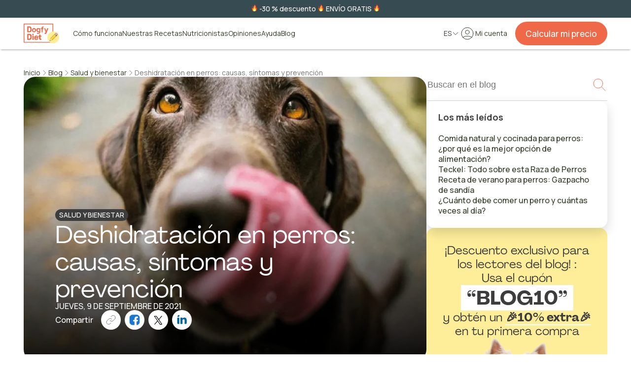

--- FILE ---
content_type: text/html;charset=utf-8
request_url: https://dogfydiet.com/blog/salud-y-bienestar/deshidratacion-en-perros-causas-sintomas-y-prevencion
body_size: 196911
content:
<!DOCTYPE html><html  lang="es"><head><meta charset="utf-8">
<meta name="viewport" content="width=device-width, initial-scale=1, interactive-widget=resizes-visual">
<script type="importmap">{"imports":{"#entry":"/_nuxt/DGUSXcdX.js"}}</script>
<title>Deshidratación en perros: causas, síntomas y prevención</title>
<script src="https://web.cmp.usercentrics.eu/ui/loader.js" id="usercentrics-cmp" data-settings-id="U3aJF5gFdDZSG9" data-tcf-enabled="true" async></script>
<style>@import"https://fonts.googleapis.com/css2?family=Manrope:wght@400;500;600;700&display=swap";.fade-enter-from,.fade-leave-to{opacity:0}.fade-enter-active,.fade-leave-active{transition:opacity .5s}.fade-fast-enter-from,.fade-fast-leave-to{opacity:0}.fade-fast-enter-active,.fade-fast-leave-active{transition:opacity .2s}.move-enter-active,.move-leave-active{transition:transform .4s ease-in-out}@media(min-width:1024px){.move-enter-active,.move-leave-active{transition:transform .4s ease-in-out}}.move-enter-from,.move-leave-to{transform:translateY(100vh)}@media(min-width:1024px){.move-enter-from,.move-leave-to{transform:translate(100vw)}}.dropdown-enter-active,.dropdown-leave-active{transition:all .1s ease-in-out}.dropdown-enter-from,.dropdown-leave-to{opacity:0;transform:translateY(-1em)}a,abbr,acronym,address,applet,article,aside,audio,b,big,blockquote,body,canvas,caption,center,cite,code,dd,del,details,dfn,div,dl,dt,em,embed,fieldset,figcaption,figure,footer,form,h1,h2,h3,h4,h5,h6,header,hgroup,html,i,iframe,img,ins,kbd,label,legend,li,mark,menu,nav,object,ol,output,p,pre,q,ruby,s,samp,section,small,span,strike,strong,sub,summary,sup,table,tbody,td,tfoot,th,thead,time,tr,tt,u,ul,var,video{border:0;font:inherit;margin:0;padding:0;vertical-align:baseline;-webkit-text-size-adjust:100%;-moz-text-size-adjust:100%;text-size-adjust:100%}article,aside,details,figcaption,figure,footer,header,hgroup,menu,nav,section{display:block}body{line-height:1}ol,ul{list-style:none}blockquote,q{quotes:none}blockquote:after,blockquote:before,q:after,q:before{content:"";content:none}table{border-collapse:collapse;border-spacing:0}@font-face{font-display:swap;font-family:PP Agrandir;font-style:italic;font-weight:400;src:url(/_nuxt/PPAgrandir-Italic.Bt1m35Ir.ttf)}@font-face{font-display:swap;font-family:PP Agrandir;font-style:normal;font-weight:400;src:url(/_nuxt/PPAgrandir-Regular.B5uyqze4.ttf)}@font-face{font-display:swap;font-family:PP Agrandir;font-style:normal;font-weight:500;src:url(/_nuxt/PPAgrandir-Medium.DpJFOWBt.ttf)}@font-face{font-display:swap;font-family:PP Agrandir;font-style:normal;font-weight:600;src:url(/_nuxt/PPAgrandir-Bold.Dl-kOcKv.ttf)}body,html{color:#3d3d3d;font-family:Manrope,sans-serif;font-size:16px;font-weight:500;line-height:1}:focus{outline-color:transparent;outline-style:none}b,strong{font-weight:700}em{color:#ef6948}hr{border:0;border-top:1px solid #767676;margin:0;width:100%}.input,.select{background-color:#fff;border:1px solid #d6d6d6;border-radius:4px;box-sizing:border-box;color:#3d3d3d;font-family:Manrope,sans-serif;font-size:17.15px;font-weight:400;height:56px;line-height:1.35;max-width:100%;padding:0 1rem;position:relative}.input::-moz-placeholder,.select::-moz-placeholder{color:#767676}.input::placeholder,.select::placeholder{color:#767676}.input:-moz-read-only,.select:-moz-read-only{cursor:default}.input:read-only,.select:read-only{cursor:default}.input:focus,.select:focus{border-color:#e8e8e8;box-shadow:0 0 0 2px #fe9}.input:disabled,.select:disabled{background:#f7f7f7}.input--hovered:not(:disabled),.input:hover:not(:disabled),.select:hover:not(:disabled){border-color:#767676}.input[type=date]:hover,[type=date].select:hover{cursor:pointer}.input[type=date]::-webkit-calendar-picker-indicator,[type=date].select::-webkit-calendar-picker-indicator{-webkit-appearance:none;-moz-appearance:none;appearance:none;display:none}.input[type=number],[type=number].select{-webkit-appearance:textfield;-moz-appearance:textfield;appearance:textfield}.input[type=number]::-webkit-inner-spin-button,.input[type=number]::-webkit-outer-spin-button,[type=number].select::-webkit-inner-spin-button,[type=number].select::-webkit-outer-spin-button{-webkit-appearance:none;margin:0}.select{-webkit-appearance:none;-moz-appearance:none;appearance:none;background-color:#fff;cursor:pointer;display:block;outline:0;padding-right:3rem}.select,.select:disabled{background-image:url("data:image/svg+xml;charset=utf-8,%3Csvg xmlns='http://www.w3.org/2000/svg' fill='none' viewBox='0 0 24 24'%3E%3Cpath stroke='currentColor' stroke-linecap='round' stroke-linejoin='round' stroke-width='1.5' d='m19 9-7 7-7-7'/%3E%3C/svg%3E");background-position:right 1rem center;background-repeat:no-repeat;background-size:24px}.select:disabled{opacity:1}.select--fullwidth{width:100%}.checkbox{-webkit-appearance:none;-moz-appearance:none;appearance:none;background:#fff;border:1px solid #767676;border-radius:4px;cursor:pointer;height:24px;margin:0;min-width:24px;outline:none;position:relative}.checkbox:disabled{background:#d6d6d6;border:none;cursor:default}.checkbox:checked{background:#0a7373;border-color:#0a7373;transition:background-color .2s ease-out}.checkbox:checked:disabled{background:#d6d6d6;border:none}.checkbox:checked:before{border:none;content:url("data:image/svg+xml;charset=utf-8,%3Csvg xmlns='http://www.w3.org/2000/svg' fill='none' viewBox='0 0 24 24'%3E%3Cpath stroke='%23fff' stroke-linecap='round' stroke-linejoin='round' stroke-width='1.5' d='m5 13 4 4L19 7'/%3E%3C/svg%3E");inset:0;position:absolute;width:100%}.checkbox:active:enabled{box-shadow:0 0 0 2px #fe9}.radio{align-self:flex-start;-webkit-appearance:none;-moz-appearance:none;appearance:none;background:#fff;border:1px solid #767676;border-radius:100%;cursor:pointer;flex-shrink:0;height:24px;margin:0;outline:none;position:relative;width:24px}.radio--check-marker{align-items:center;bottom:-.5rem;box-shadow:none!important;display:flex!important;justify-content:center;position:absolute;text-align:left}.radio--check-marker:checked{background-color:#0a7373;border:1px solid #fff}.radio--check-marker:checked:before{content:url("data:image/svg+xml;charset=utf-8,%3Csvg xmlns='http://www.w3.org/2000/svg' fill='none' viewBox='0 0 24 24'%3E%3Cpath stroke='%23fff' stroke-linecap='round' stroke-linejoin='round' stroke-width='1.5' d='m5 13 4 4L19 7'/%3E%3C/svg%3E");position:absolute;top:0;width:100%}.radio--bullet-marker:checked{background:#0a7373;border:1px solid #0a7373;transition:background-color .2s ease-out}.radio--bullet-marker:checked:disabled{background:#e8e8e8;border-color:#d6d6d6}.radio--bullet-marker:checked:before{background:#fff;border-radius:100%;content:"";height:6px;left:50%;position:absolute;top:50%;transform:translate(-50%,-50%);width:6px}.radio:disabled{background:#e8e8e8;border-color:#d6d6d6;cursor:default}.radio:active:enabled{box-shadow:0 0 0 2px #fe9}.button{align-items:center;background-color:#ef6948;border:1px solid transparent;border-radius:100px;box-sizing:border-box;color:#fff;display:flex;flex-direction:row;font-family:Manrope,sans-serif;font-size:17.15px;font-weight:500;gap:.5rem;justify-content:center;line-height:1.35;min-height:64px;min-width:200px;padding:.75rem 1.5rem;text-align:center;text-decoration:none;transition:color .2s,background-color .2s}@media(min-width:1024px){.button{max-width:-moz-max-content;max-width:max-content}}.button:disabled{background-color:#d6d6d6;color:#3d3d3d4d;cursor:inherit}.button:hover:not(:disabled){cursor:pointer}@media(hover:hover){.button:hover:not(:disabled){background-color:#b73a2e}}.button>*{flex-shrink:0}.button--contrasted{background-color:#ac2300}@media(hover:hover){.button--contrasted:hover:not(:disabled){background-color:#ef6948}}.button--extra-small{font-size:14px;font-weight:400;line-height:1.45;min-height:32px;padding:.25rem 1.25rem}.button--extra-small.button--fitted{max-width:-moz-fit-content;max-width:fit-content}.button--small,.buttonset--small>.button{min-height:48px;padding:.25rem 1.25rem}.button--large{font-size:21.00875px;line-height:1.45;min-height:80px;padding:1rem 2rem}.button--secondary{background-color:#fff;border-color:#d6d6d6;color:#3d3d3d;font-weight:300}.button--secondary:disabled{background-color:#f7f7f7}@media(hover:hover){.button--secondary:hover:not(:disabled){background-color:#f7f7f7}}.button--secondary:active:not(:disabled){background-color:#fff}.button--link-color,.button--link-neutral,.button--link-neutral-white{background-color:transparent;color:#0a7373;font-weight:300;min-height:unset!important;min-width:unset!important;padding:.25rem 0!important;position:relative}.button--link-color:before,.button--link-neutral-white:before,.button--link-neutral:before{background-color:currentcolor;box-sizing:border-box;content:"";height:1px;left:0;pointer-events:none;position:absolute;top:100%;transform:scaleX(0);transform-origin:100% 50%;transition:transform .3s;width:100%}.button--link-color:disabled,.button--link-neutral-white:disabled,.button--link-neutral:disabled{background-color:transparent}@media(hover:hover){.button--link-color:hover:not(:disabled),.button--link-neutral-white:hover:not(:disabled),.button--link-neutral:hover:not(:disabled){background-color:transparent}.button--link-color:hover:not(:disabled):before,.button--link-neutral-white:hover:not(:disabled):before,.button--link-neutral:hover:not(:disabled):before{transform:scaleX(1);transform-origin:0 50%}}.button--link-color:active:not(:disabled),.button--link-neutral-white:active:not(:disabled),.button--link-neutral:active:not(:disabled){background-color:transparent;border-color:transparent;border-radius:100px}.button--link-color:active:not(:disabled):before,.button--link-neutral-white:active:not(:disabled):before,.button--link-neutral:active:not(:disabled):before{transform:scaleX(0);transform-origin:100% 50%}.button--link-color.button--small,.button--small.button--link-neutral,.button--small.button--link-neutral-white,.buttonset--small>.button--link-color.button,.buttonset--small>.button--link-neutral-white.button,.buttonset--small>.button--link-neutral.button{font-size:14px;line-height:1.45;padding:.25rem 0}.button--link-neutral{color:#3d3d3d}.button--link-neutral-white{color:#fff}.button--alert{background-color:#fff;border:1px solid #d80003;color:#d80003}.button--alert:disabled{background-color:#f7f7f7;border:1px solid #d6d6d6}@media(hover:hover){.button--alert:hover:not(:disabled){background-color:#fef1f1;color:#d80003}}.button--alert:active:not(:disabled){background-color:#fff}.button--outlined{background-color:unset;border-color:#fff}.button--outlined:hover:not(:disabled){cursor:pointer}@media(hover:hover){.button--outlined:hover:not(:disabled){background-color:#fff;color:#374c52}}.button--add-text{display:flex;flex-direction:column;padding:.5rem 1.5rem;row-gap:0}.button--add-text>*{font-size:14px}.button--large-desktop{font-size:17.15px;line-height:1.45;min-height:64px;padding:.75rem 1.5rem}@media(min-width:1024px){.button--large-desktop{font-size:21.00875px;line-height:1.35;padding:1.43rem 2rem}}.button--fullwidth,.buttonset--small>.button:not(:only-child){min-width:unset;width:100%}@media(min-width:1024px){.button--fullwidth,.buttonset--small>.button:not(:only-child){max-width:unset}}.button--fitted{min-width:-moz-max-content;min-width:max-content}.button--circular{border-radius:100%;box-sizing:content-box;height:1.5em;max-width:unset;min-height:unset;padding:1.25rem;width:1.5em}.button--animated>svg{transform:translate(0);transition:.5s ease-in-out}.button--animated:hover>svg{transform:translate(4px)}.button--tab{background-color:transparent;color:#c2c2c2;font-size:14px;min-height:unset;padding:.62rem 1rem}@media(hover:hover){.button--tab:hover:not(:disabled){background-color:transparent;color:#0a7373}}.button--tab:active:not(:disabled){background-color:#fff}.button--tab-selected{background-color:#fff;border:unset;border-radius:6px;color:#3d3d3d;font-weight:700;letter-spacing:-.2px;outline:1px solid #c2c2c2;outline-offset:-1px}@media(hover:hover){.button--tab-selected:hover:not(:disabled){background-color:#fff;color:#3d3d3d}}.button--glow{animation:glow-pulse 2s infinite;box-shadow:0 0 8.294px #ffb14b,0 0 3.068px #ef6948,0 0 14.063px #ef6948,0 0 11.021px #ffca4e,0 0 23.178px #ef6948}.button--glow:hover{animation:none}@keyframes glow-pulse{0%,to{box-shadow:0 0 8.294px #ffb14b,0 0 3.068px #ef6948,0 0 14.063px #ef6948,0 0 11.021px #ffca4e,0 0 23.178px #ef6948}50%{box-shadow:0 0 16.588px #ffb14b,0 0 6.136px #ef6948,0 0 28.126px #ef6948,0 0 22.042px #ffca4e,0 0 46.356px #ef6948}}.buttonset{align-items:center;display:flex;flex-direction:column;gap:.5rem;width:100%}@media(min-width:1024px){.buttonset{flex-direction:row;gap:1.5rem;justify-content:center}}.buttonset>.button{width:100%}@media(min-width:1024px){.buttonset>.button{width:inherit}.buttonset--small{gap:1rem}}.buttonset--small>.button{width:100%}@media(min-width:1024px){.buttonset--small>.button{width:inherit}}.buttonset--left{justify-content:flex-start}.buttonset--left.buttonset--column{align-items:flex-start}.buttonset--right{justify-content:flex-end}.buttonset--right.buttonset--column{align-items:flex-end}.buttonset--center{justify-content:center}.buttonset--space-evenly{gap:unset;justify-content:space-evenly}.buttonset--column{flex-direction:column}.buttonset--column-reverse{flex-direction:column-reverse}.buttonset--short-gap{gap:.75rem}.buttonset--half-gap{gap:.5rem}.buttonset--medium-gap{gap:1rem}.buttonset--fullwidth{width:100%}.buttonset--inline{display:inline-flex}.grid{display:grid;gap:1rem;grid-template-columns:1fr}.grid--large-gap,.grid--largest-gap{gap:1.5rem}@media(min-width:1024px){.grid--largest-gap{gap:3rem}}.grid--gapless{gap:0}.grid--fullwidth{width:100%}.grid--auto-rows{grid-auto-rows:1fr}@media(min-width:1024px){.grid{grid-template-columns:repeat(2,1fr)}}@media(min-width:1366px){.grid{grid-template-columns:repeat(4,1fr)}}.grid--1cols{grid-template-columns:1fr}@media(min-width:1366px){.grid--2cols{grid-template-columns:repeat(2,1fr)}}@media(min-width:1024px){.grid--3cols{grid-template-columns:repeat(3,1fr)}.grid--4cols{grid-template-columns:repeat(2,1fr)}}@media(min-width:1366px){.grid--4cols{grid-template-columns:repeat(4,1fr)}}.grid--4cols-wave{gap:1.5rem;grid-template-columns:repeat(2,1fr)}@media(min-width:1024px){.grid--4cols-wave{grid-template-columns:repeat(4,1fr)}}.grid--4cols-wave>*{align-items:center;display:flex;flex-direction:column;gap:1.5rem;text-align:center}.grid--4cols-wave>* *{width:100%}.grid--4cols-wave>:nth-of-type(2n){margin-top:2.5rem}@media(min-width:1024px){.grid--4cols-wave>:nth-of-type(2n){margin-top:6.5rem}}.grid--4cols-wave>:nth-of-type(n+3):nth-of-type(odd){margin-top:-2.5rem}@media(min-width:1024px){.grid--4cols-wave>:nth-of-type(n+3):nth-of-type(odd){margin-top:0}}.grid--4cols-wave>:nth-of-type(n+3):nth-of-type(2n){margin-top:0}@media(min-width:1024px){.grid--4cols-wave>:nth-of-type(n+3):nth-of-type(2n){margin-top:6.5rem}}.grid--4cols-wave>:nth-of-type(n+5):nth-of-type(odd){margin-top:-2.5rem}@media(min-width:1024px){.grid--4cols-wave>:nth-of-type(n+5):nth-of-type(odd){margin-top:-6.5rem}}.grid--4cols-wave>:nth-of-type(n+5):nth-of-type(2n){margin-top:0}@media(min-width:1024px){.grid--6cols{grid-template-columns:repeat(3,1fr)}}@media(min-width:1366px){.grid--6cols{grid-template-columns:repeat(6,1fr)}}.grid__item{grid-column-end:span 1}@media(min-width:1024px){.grid__item--2col{grid-column-end:span 2}.grid__item--3col{grid-column-end:span 3}}@media(min-width:1366px){.grid__item--4col{grid-column-end:span 4}}.grid__item--fullwidth{grid-column:1/-1}.grid-layout{-moz-column-gap:1rem!important;column-gap:1rem!important;display:grid!important;grid-template-columns:repeat(4,1fr)}.grid-layout>*{grid-column:1/-1}@media(min-width:768px){.grid-layout{-moz-column-gap:1.5rem!important;column-gap:1.5rem!important;grid-template-columns:repeat(6,1fr)}}@media(min-width:1024px){.grid-layout{grid-template-columns:repeat(12,1fr)}}.container-layout{box-sizing:border-box;margin:0 auto;max-width:1440px;padding-inline:1rem;width:100%}@media(min-width:768px){.container-layout{padding-inline:1.5rem}}@media(min-width:1024px){.container-layout{padding-inline:3rem}}@media(max-width:767px){.hidden-mobile{display:none!important}}@media(min-width:768px)and (max-width:1023px){.hidden-tablet{display:none!important}}@media(min-width:1024px){.hidden-desktop,.mobile-only{display:none!important}}.desktop-only{display:none!important}@media(min-width:1024px){.desktop-only{display:inherit!important}}.top-spacer{margin-top:1rem}.top-spacer-large{margin-top:2rem}.top-spacer-largest{margin-top:3rem}.top-spacer-auto{margin-top:auto}.right-spacer{margin-right:1rem}.right-spacer-large{margin-right:2rem}.right-spacer-largest{margin-right:3rem}.right-spacer-auto{margin-right:auto}.bottom-spacer{margin-bottom:1rem}.bottom-spacer-large{margin-bottom:2rem}.bottom-spacer-largest{margin-bottom:3rem}.bottom-spacer-auto{margin-bottom:auto}.left-spacer{margin-left:1rem}.left-spacer-large{margin-left:2rem}.left-spacer-largest{margin-left:3rem}.left-spacer-auto{margin-left:auto}.font-weight-heavy{font-weight:900}.color-neutral-dark{color:#767676}.color-neutral-darkest{color:#3d3d3d}.no-br{white-space:nowrap}.container,.section{box-sizing:border-box;margin:0 auto;max-width:1440px;padding:0 1.25rem;position:relative}@media(min-width:768px){.container,.section{padding:0 3rem}}.section{align-items:flex-start;display:flex;flex-direction:column;gap:2.5rem;padding:0 1.25rem}@media(min-width:1024px){.section{align-items:center;gap:4rem;padding:0 9.6875rem}}.section__number{color:#0a7373;font-family:PP Agrandir,sans-serif;font-size:60px;font-weight:400}@media(min-width:768px){.section__number{font-size:74px;text-align:center}}.section__description{font-size:18px;font-weight:500;line-height:1.45;margin-top:.5rem}@media(min-width:768px){.section__description{text-align:center}}.hero{padding:0}.hero__title{color:#3d3d3d;font-family:PP Agrandir,sans-serif;font-size:40px;font-weight:400;line-height:1.1;margin-bottom:1rem}@media(min-width:768px){.hero__title{font-size:74px;line-height:1;margin-bottom:1.5rem}}.hero__title em,.hero__title u{position:relative;text-decoration:none;white-space:nowrap;z-index:0}.hero__title em:after,.hero__title u:after{background-color:#fe9;border:2px solid #fe9;border-radius:4px;content:"";position:absolute;right:-.25ch;top:85%;width:100%;z-index:-1}.hero__title--white u:after{border-color:#fff}.hero__subtitle{color:#3d3d3d;font-size:18px;line-height:1.45;margin-bottom:1.5rem}@media(min-width:768px){.hero__subtitle{font-size:24px;line-height:1.35;margin-bottom:2.5rem}}.hero__content{margin:auto 0;padding:0 1.25rem}@media(min-width:768px){.hero__content{padding:0}}.media{border-radius:16px;filter:drop-shadow(0 10px 24px rgba(0,0,0,.15));max-height:100%;max-width:100%}.media--circular{aspect-ratio:1;border-radius:100%}.media--circular,.media--sharpened{-o-object-fit:cover;object-fit:cover}.media--sharpened{border-radius:0}.media--landscape{aspect-ratio:3/2}.media--landscape,.media--portrait{-o-object-fit:cover;object-fit:cover}.media--portrait{aspect-ratio:2/3}.media--squared{aspect-ratio:1;-o-object-fit:cover;object-fit:cover}.media--fullwidth{width:100%}.media--no-filter{filter:none}.card{align-items:center;background-color:#fff;border-radius:16px;display:flex;flex-direction:column;gap:1rem;height:-moz-max-content;height:max-content;justify-content:space-between;padding:1.25rem}@media(min-width:768px){.card{padding:1.5rem}}.card--centered{text-align:center}.card--dark{background-color:#f9f8f7}.card__title{font-size:18px;font-weight:700;line-height:1.45}@media(min-width:768px){.card__title{font-size:24px;line-height:1.35}}.card__content{line-height:1.35}@media(min-width:768px){.card__content{font-size:18px;line-height:1.45}}.card__footnote{color:#767676;font-size:14px;line-height:1.45}.title{font-family:PP Agrandir,sans-serif;font-size:34px;font-weight:400;line-height:1.2}@media(min-width:768px){.title{font-size:50px;line-height:1.1}}.title em,.title u{color:#3d3d3d;position:relative;text-decoration:none;white-space:nowrap;z-index:0}.title em:after,.title u:after{background-color:#fe9;border:2px solid #fe9;border-radius:4px;content:"";position:absolute;right:-.25ch;top:85%;width:100%;z-index:-1}@media(min-width:768px){.title--small{font-size:34px;line-height:1.2}}.title--centered{text-align:center}.new-title{font-family:PP Agrandir,sans-serif;font-size:25.73571875px;font-weight:400;line-height:1.35}@media(min-width:768px){.new-title{font-size:38.6196629492px;line-height:1.1}}.new-title u{position:relative;text-decoration:none;white-space:nowrap;z-index:0}.new-title u:after{background-color:#fe9;border:2px solid #fe9;border-radius:4px;content:"";position:absolute;right:-.25ch;top:85%;width:100%;z-index:-1}@media(min-width:768px){.new-title--small{font-size:25.73571875px;line-height:1.2}}.new-title--centered{text-align:center}.subtitle{font-size:18px;font-weight:500;line-height:1.45}@media(min-width:768px){.subtitle{font-size:24px;line-height:1.35}}.fieldset,.subtitle--centered{text-align:center}.fieldset{align-items:center;display:flex;flex-direction:column;font-size:14px;font-weight:300;gap:1rem;line-height:1.45;width:100%}@media(min-width:1024px){.fieldset{font-size:17.15px;line-height:1.35}}.fieldset--large-gap{gap:1.5rem}.fieldset--stretch{align-items:stretch}.legend{color:#3d3d3d;font-feature-settings:"clig" off,"liga" off;font-size:17.15px;font-style:normal;font-weight:500;line-height:1.35;margin:0 auto 1rem}@media(min-width:1024px){.legend{font-size:25.73571875px;font-weight:400;line-height:1.35}}.legend--secondary{font-size:16px;font-weight:600;line-height:1.35}@media(min-width:1024px){.legend--secondary{font-size:18px;font-weight:600;line-height:1.45}}.legend__container{align-items:center;display:flex;flex-direction:column;gap:1rem}.footnote{color:#3d3d3d;font-size:11.4285714286px;font-weight:500;line-height:1.35}.footnote--light{color:#767676}.overlay{background-color:#1a1a1a80;height:100vh;left:0;position:fixed;top:0;width:100%;z-index:90}.overlay--header{z-index:80}.ol,.ul{color:#3d3d3d;font-weight:500;list-style:none}.li{align-items:center;display:flex;font-size:14px;gap:1rem;line-height:1.45;padding-bottom:1rem;text-align:center}@media(min-width:768px){.li{align-items:center;font-size:16px;line-height:1.35}}.li--last-element{padding-bottom:unset}.li--bullet-marker:before{background-color:#3d3d3d;border-radius:100%;content:"";height:6px;width:6px}.li--check-marker-solid{align-items:center;display:flex;text-align:left}.li--check-marker-solid:before{content:url("data:image/svg+xml;charset=utf-8,%3Csvg xmlns='http://www.w3.org/2000/svg' fill='none' viewBox='0 0 24 24'%3E%3Ccircle cx='12' cy='12' r='10' fill='%230aaa46'/%3E%3Cpath stroke='%23fff' stroke-linecap='round' stroke-linejoin='round' stroke-width='2' d='m8 12.6 2.4 2.4 5-5'/%3E%3C/svg%3E");height:24px;min-width:24px}.li--check-marker-solid.li--flex-start{align-items:flex-start}.li--check-marker{align-items:center;display:flex;text-align:left}.li--check-marker:before{content:url("data:image/svg+xml;charset=utf-8,%3Csvg xmlns='http://www.w3.org/2000/svg' fill='none' viewBox='0 0 24 24'%3E%3Cpath stroke='%230a7373' stroke-linecap='round' stroke-linejoin='round' stroke-width='1.5' d='m9 12 2 2 4-4m6 2a9 9 0 1 1-18 0 9 9 0 0 1 18 0'/%3E%3C/svg%3E");height:24px;min-width:24px}.li--check-marker.li--flex-start{align-items:flex-start}.li--error-marker{align-items:center;display:flex;text-align:left}.li--error-marker:before{content:url("data:image/svg+xml;charset=utf-8,%3Csvg xmlns='http://www.w3.org/2000/svg' fill='none' viewBox='0 0 24 24'%3E%3Ccircle cx='12' cy='12' r='12' fill='%23d80003'/%3E%3Cpath stroke='%23fff' stroke-linecap='round' stroke-linejoin='round' stroke-width='1.5' d='m8 16 8-8M8 8l8 8'/%3E%3C/svg%3E");height:24px;min-width:24px}.li--error-marker.li--flex-start{align-items:flex-start}.li--link{align-items:center;display:flex;text-decoration-line:underline}.li--link:hover{cursor:pointer}.ol{counter-reset:ol-counter}.ol li{align-items:center;counter-increment:ol-counter;display:flex;gap:1rem}.ol li:before{content:counter(ol-counter) "."}a:not(.button){color:#353d29;cursor:pointer;position:relative;text-decoration:underline}a:not(.button):hover{color:#b73a2e}.li{font-weight:300;gap:.5rem;padding-bottom:.5rem}@media(min-width:1024px){.li{font-size:17.15px;line-height:1.35}}</style>
<script src="https://web.cmp.usercentrics.eu/tcf/stub.js"></script>
<script type="text/javascript">(function(w,d,s,l,i){w[l]=w[l]||[];w[l].push({'gtm.start': new Date().getTime(),event:'gtm.js'});var f=d.getElementsByTagName(s)[0],j=d.createElement(s),dl=l!='dataLayer'?'&l='+l:'';j.async=true;j.src='https://www.googletagmanager.com/gtm.js?id='+i+dl;f.parentNode.insertBefore(j,f);})(window,document,'script','dataLayer','GTM-N6RQ92Z');</script>
<style>.fade-enter-from,.fade-leave-to{opacity:0}.fade-enter-active,.fade-leave-active{transition:opacity .5s}.fade-fast-enter-from,.fade-fast-leave-to{opacity:0}.fade-fast-enter-active,.fade-fast-leave-active{transition:opacity .2s}.move-enter-active,.move-leave-active{transition:transform .4s ease-in-out}@media(min-width:1024px){.move-enter-active,.move-leave-active{transition:transform .4s ease-in-out}}.move-enter-from,.move-leave-to{transform:translateY(100vh)}@media(min-width:1024px){.move-enter-from,.move-leave-to{transform:translate(100vw)}}.dropdown-enter-active,.dropdown-leave-active{transition:all .1s ease-in-out}.dropdown-enter-from,.dropdown-leave-to{opacity:0;transform:translateY(-1em)}.base-emoji{aspect-ratio:1;height:1em}</style>
<style>.fade-enter-from,.fade-leave-to{opacity:0}.fade-enter-active,.fade-leave-active{transition:opacity .5s}.fade-fast-enter-from,.fade-fast-leave-to{opacity:0}.fade-fast-enter-active,.fade-fast-leave-active{transition:opacity .2s}.move-enter-active,.move-leave-active{transition:transform .4s ease-in-out}@media(min-width:1024px){.move-enter-active,.move-leave-active{transition:transform .4s ease-in-out}}.move-enter-from,.move-leave-to{transform:translateY(100vh)}@media(min-width:1024px){.move-enter-from,.move-leave-to{transform:translate(100vw)}}.dropdown-enter-active,.dropdown-leave-active{transition:all .1s ease-in-out}.dropdown-enter-from,.dropdown-leave-to{opacity:0;transform:translateY(-1em)}.base-bubble{align-items:center;border-radius:100%;display:flex;flex-shrink:0;height:var(--v5d019cdc);justify-content:center;width:var(--v5d019cdc)}.base-bubble--pill{border-radius:100px;padding:.5rem 1rem;width:-moz-fit-content;width:fit-content}.base-bubble--fullwidth{width:100%}@media(hover:hover){.base-bubble--hoverable:hover{background-color:#f7f7f7;cursor:pointer}}.base-bubble--white{background-color:#fff}.base-bubble--secondary-light{background-color:#c8eaea}.base-bubble--info{background-color:#edf8f8}.base-bubble--success{background-color:#ecf9f1}.base-bubble--tertiary-light{background-color:#fe9}.base-bubble--primary-dark{background-color:#ef6948}</style>
<style>.fade-enter-from,.fade-leave-to{opacity:0}.fade-enter-active,.fade-leave-active{transition:opacity .5s}.fade-fast-enter-from,.fade-fast-leave-to{opacity:0}.fade-fast-enter-active,.fade-fast-leave-active{transition:opacity .2s}.move-enter-active,.move-leave-active{transition:transform .4s ease-in-out}@media(min-width:1024px){.move-enter-active,.move-leave-active{transition:transform .4s ease-in-out}}.move-enter-from,.move-leave-to{transform:translateY(100vh)}@media(min-width:1024px){.move-enter-from,.move-leave-to{transform:translate(100vw)}}.dropdown-enter-active,.dropdown-leave-active{transition:all .1s ease-in-out}.dropdown-enter-from,.dropdown-leave-to{opacity:0;transform:translateY(-1em)}.base-icon{container:base-icon/size}.base-icon>*{stroke-width:1;vector-effect:non-scaling-stroke}@container base-icon (min-width: 20px){.base-icon>*{stroke-width:1.25}}@container base-icon (min-width: 24px){.base-icon>*{stroke-width:1.5}}.base-icon--hoverable{background-color:transparent;border-radius:100%;transition:.5s}@media(hover:hover){.base-icon--hoverable:hover{background-color:#3d3d3d4d;cursor:pointer;transition:.5s}}</style>
<style>.fade-enter-from,.fade-leave-to{opacity:0}.fade-enter-active,.fade-leave-active{transition:opacity .5s}.fade-fast-enter-from,.fade-fast-leave-to{opacity:0}.fade-fast-enter-active,.fade-fast-leave-active{transition:opacity .2s}.move-enter-active,.move-leave-active{transition:transform .4s ease-in-out}@media(min-width:1024px){.move-enter-active,.move-leave-active{transition:transform .4s ease-in-out}}.move-enter-from,.move-leave-to{transform:translateY(100vh)}@media(min-width:1024px){.move-enter-from,.move-leave-to{transform:translate(100vw)}}.dropdown-enter-active,.dropdown-leave-active{transition:all .1s ease-in-out}.dropdown-enter-from,.dropdown-leave-to{opacity:0;transform:translateY(-1em)}.app-loader-paw{display:flex;flex-direction:row;justify-content:space-between;max-width:200px;width:100%}.app-loader-paw__paw{animation:paw-animation 2s ease-in-out infinite;height:1em;opacity:1;width:1em}.app-loader-paw__paw:nth-child(odd){transform:rotate(80deg)}.app-loader-paw__paw:nth-child(2n){margin-top:1.25em;transform:rotate(100deg)}.app-loader-paw__paw:first-child{animation-delay:-1.25s}.app-loader-paw__paw:nth-child(2){animation-delay:-1s}.app-loader-paw__paw:nth-child(3){animation-delay:-.75s}.app-loader-paw__paw:nth-child(4){animation-delay:-.5s}.app-loader-paw__paw:nth-child(5){animation-delay:-.25s}.app-loader-paw__paw:nth-child(6){animation-delay:0s}@keyframes paw-animation{0%{opacity:0}50%{opacity:0}to{opacity:1}}</style>
<style>.fade-enter-from,.fade-leave-to{opacity:0}.fade-enter-active,.fade-leave-active{transition:opacity .5s}.fade-fast-enter-from,.fade-fast-leave-to{opacity:0}.fade-fast-enter-active,.fade-fast-leave-active{transition:opacity .2s}.move-enter-active,.move-leave-active{transition:transform .4s ease-in-out}@media(min-width:1024px){.move-enter-active,.move-leave-active{transition:transform .4s ease-in-out}}.move-enter-from,.move-leave-to{transform:translateY(100vh)}@media(min-width:1024px){.move-enter-from,.move-leave-to{transform:translate(100vw)}}.dropdown-enter-active,.dropdown-leave-active{transition:all .1s ease-in-out}.dropdown-enter-from,.dropdown-leave-to{opacity:0;transform:translateY(-1em)}.base-button{position:relative;z-index:0}.base-button--overlayed{min-width:calc(var(--v391d5690)*1px);pointer-events:none;z-index:101}.base-button__loader{width:calc(var(--v391d5690)*1px)}.base-button__overlay{background-color:#fff9;inset:0;position:absolute;z-index:100}</style>
<style>.fade-enter-from,.fade-leave-to{opacity:0}.fade-enter-active,.fade-leave-active{transition:opacity .5s}.fade-fast-enter-from,.fade-fast-leave-to{opacity:0}.fade-fast-enter-active,.fade-fast-leave-active{transition:opacity .2s}.move-enter-active,.move-leave-active{transition:transform .4s ease-in-out}@media(min-width:1024px){.move-enter-active,.move-leave-active{transition:transform .4s ease-in-out}}.move-enter-from,.move-leave-to{transform:translateY(100vh)}@media(min-width:1024px){.move-enter-from,.move-leave-to{transform:translate(100vw)}}.dropdown-enter-active,.dropdown-leave-active{transition:all .1s ease-in-out}.dropdown-enter-from,.dropdown-leave-to{opacity:0;transform:translateY(-1em)}.app-button-x{background-color:transparent;border:none;border-radius:100%;color:#3d3d3d;height:24px;padding:0;width:24px}@media(min-width:1024px){.app-button-x{height:32px;width:32px}}.app-button-x:hover{color:#b73a2e;cursor:pointer}.app-button-x--inverted{color:#fff}.app-button-x--inverted:hover{background-color:#c2c2c2;color:#fff}.app-button-x--info{color:#0a7373}.app-button-x--info:hover{background-color:#fff;color:#0a7373}</style>
<style>.fade-enter-from,.fade-leave-to{opacity:0}.fade-enter-active,.fade-leave-active{transition:opacity .5s}.fade-fast-enter-from,.fade-fast-leave-to{opacity:0}.fade-fast-enter-active,.fade-fast-leave-active{transition:opacity .2s}.move-enter-active,.move-leave-active{transition:transform .4s ease-in-out}@media(min-width:1024px){.move-enter-active,.move-leave-active{transition:transform .4s ease-in-out}}.move-enter-from,.move-leave-to{transform:translateY(100vh)}@media(min-width:1024px){.move-enter-from,.move-leave-to{transform:translate(100vw)}}.dropdown-enter-active,.dropdown-leave-active{transition:all .1s ease-in-out}.dropdown-enter-from,.dropdown-leave-to{opacity:0;transform:translateY(-1em)}.toast-notification{align-items:center;background-color:#374c52;border-radius:100px;box-shadow:0 0 24px #0006;box-sizing:border-box;display:flex;gap:1rem;padding:.75rem;pointer-events:auto;-webkit-user-select:none;-moz-user-select:none;user-select:none;width:-moz-fit-content;width:fit-content}.toast-notification--multiline{align-items:flex-start;border-radius:16px}.toast-notification--hidden{opacity:0;transform:translate(calc(var(--v112c3720)*-1px));transition:all .5s ease}.toast-notification--swiping{opacity:max(1 - var(--v6166ec6e),.5);transform:translate(calc(var(--v112c3720)*-1px))}.toast-notification__content{align-items:center;color:#fff;-moz-column-gap:1rem;column-gap:1rem;display:flex;flex-wrap:wrap;font-size:14px;font-weight:400;line-height:1.45;row-gap:.5rem}@media(min-width:1024px){.toast-notification__message{margin-right:.5rem}}.toast-notification__bubble{font-size:17.15px;height:32px;position:relative;width:32px}.toast-notification__bubble--multiline{font-size:25.73571875px;height:48px;width:48px}.toast-notification__bubble-icon{bottom:-2px;height:14px;position:absolute;right:-2px;width:14px}.toast-notification__bubble-icon--info{color:#0a7373}.toast-notification__bubble-icon--success{color:#0aaa46}.toast-notification__bubble-icon--warning{color:#b42c02}.toast-notification__bubble-icon--error{color:#d80003}.toast-notification__x-button{flex-shrink:0}.toast-notification__buttonset{align-items:center;display:inline-flex;flex-direction:column;gap:.5rem}@media(min-width:1024px){.toast-notification__buttonset{flex-direction:row;gap:1rem;justify-content:center}}</style>
<style>.fade-enter-from,.fade-leave-to{opacity:0}.fade-enter-active,.fade-leave-active{transition:opacity .5s}.fade-fast-enter-from,.fade-fast-leave-to{opacity:0}.fade-fast-enter-active,.fade-fast-leave-active{transition:opacity .2s}.move-enter-active,.move-leave-active{transition:transform .4s ease-in-out}@media(min-width:1024px){.move-enter-active,.move-leave-active{transition:transform .4s ease-in-out}}.move-enter-from,.move-leave-to{transform:translateY(100vh)}@media(min-width:1024px){.move-enter-from,.move-leave-to{transform:translate(100vw)}}.dropdown-enter-active,.dropdown-leave-active{transition:all .1s ease-in-out}.dropdown-enter-from,.dropdown-leave-to{opacity:0;transform:translateY(-1em)}.toasts-container{bottom:0;box-sizing:border-box;display:grid;gap:1rem;grid-template-columns:1fr;left:50%;max-width:1440px;padding:1.5rem 1rem;pointer-events:none;position:fixed;top:calc(var(--a66efa30)*1px);transform:translate(-50%);width:100%;z-index:110}@media(min-width:768px){.toasts-container{gap:1.5rem;grid-template-columns:1fr 1fr;padding:1.5rem}}@media(min-width:1024px){.toasts-container{padding:1rem 3rem}}.toasts-container__container{position:relative;width:100%}@media(min-width:768px){.toasts-container__container{grid-column-start:2}}.toasts-container__toast{margin-left:auto}.toasts-container__toast:not(:last-of-type){margin-bottom:1rem}.toast-enter-active,.toast-leave-active,.toast-move{transition:all .5s ease}.toast-enter-from,.toast-leave-to{opacity:0;transform:translate(35%)}.toast-leave-active{position:absolute;right:0}</style>
<style>.fade-enter-from,.fade-leave-to{opacity:0}.fade-enter-active,.fade-leave-active{transition:opacity .5s}.fade-fast-enter-from,.fade-fast-leave-to{opacity:0}.fade-fast-enter-active,.fade-fast-leave-active{transition:opacity .2s}.move-enter-active,.move-leave-active{transition:transform .4s ease-in-out}@media(min-width:1024px){.move-enter-active,.move-leave-active{transition:transform .4s ease-in-out}}.move-enter-from,.move-leave-to{transform:translateY(100vh)}@media(min-width:1024px){.move-enter-from,.move-leave-to{transform:translate(100vw)}}.dropdown-enter-active,.dropdown-leave-active{transition:all .1s ease-in-out}.dropdown-enter-from,.dropdown-leave-to{opacity:0;transform:translateY(-1em)}.error-page{background-color:#f9f8f7}.error-page__content{align-items:center;display:flex;flex-direction:column;padding:3rem 1rem}@media(min-width:1024px){.error-page__content{margin:0 auto;max-width:1440px;padding:4rem 9.75rem;text-align:center}}.error-page__animation{height:181px;width:300px}@media(min-width:1024px){.error-page__animation{height:280px;width:465px}}.error-page__title{font-size:25.73571875px;font-weight:500;line-height:1.35;padding-bottom:1.5rem;padding-top:1.5rem}@media(min-width:1024px){.error-page__title{font-family:PP Agrandir,sans-serif;font-size:31.5262554688px;font-weight:300;line-height:1.35;padding-bottom:1rem;padding-top:4rem}}.error-page__subtitle{font-size:14px;font-weight:400;line-height:1.45}@media(min-width:1024px){.error-page__subtitle{font-size:17.15px;line-height:1.35}}.error-page__buttonset{display:flex;flex-direction:column;gap:1rem;padding-top:2.5rem;width:100%}@media(min-width:1024px){.error-page__buttonset{display:flex;flex-direction:row;gap:3rem;justify-content:center;padding-top:2rem}}</style>
<style>.fade-enter-from,.fade-leave-to{opacity:0}.fade-enter-active,.fade-leave-active{transition:opacity .5s}.fade-fast-enter-from,.fade-fast-leave-to{opacity:0}.fade-fast-enter-active,.fade-fast-leave-active{transition:opacity .2s}.move-enter-active,.move-leave-active{transition:transform .4s ease-in-out}@media(min-width:1024px){.move-enter-active,.move-leave-active{transition:transform .4s ease-in-out}}.move-enter-from,.move-leave-to{transform:translateY(100vh)}@media(min-width:1024px){.move-enter-from,.move-leave-to{transform:translate(100vw)}}.dropdown-enter-active,.dropdown-leave-active{transition:all .1s ease-in-out}.dropdown-enter-from,.dropdown-leave-to{opacity:0;transform:translateY(-1em)}.blog-post-page__post{display:flex;flex-direction:column;gap:2rem;width:100%}.blog-post-page__main-banner{align-items:flex-end;background-image:linear-gradient(180deg,transparent 40%,rgba(0,0,0,.9) 100%),var(--image);background-position:50%;background-size:cover;border-radius:1.5rem;display:flex;height:450px;padding:2rem}@media(min-width:1024px){.blog-post-page__main-banner{padding:4rem}}.blog-post-page__subtitle{font-size:34px}.blog-post-page__main-banner-text{color:#fff;display:flex;flex-direction:column;gap:1rem}.blog-post-page__title{font-size:40px}.blog-post-page__meta{color:#767676;text-align:center}.blog-post-page__banner-categories{display:flex;flex-wrap:wrap;gap:.5rem}.blog-post-page__social{align-items:center;display:flex;justify-content:flex-start}.blog-post-page__share{color:#fff;margin-right:1rem}.blog-post-page__icon{background-color:#fff;border-radius:100%;cursor:pointer;margin-right:.5rem;padding:.5rem}.blog-post-page__content{font-size:18px;line-height:1.45;margin:auto;padding:0 .5rem}.blog-post-page__content h1,.blog-post-page__content h2,.blog-post-page__content h3,.blog-post-page__content h4,.blog-post-page__content p{padding:1rem 0}.blog-post-page__content h1{font-size:40px}.blog-post-page__content h2{color:#3d3d3d!important;font-family:PP Agrandir;font-size:34px!important}.blog-post-page__content h3{color:#3d3d3d!important;font-family:PP Agrandir;font-size:24px!important}.blog-post-page__content h4{color:#3d3d3d!important;font-family:PP Agrandir;font-size:18px}.blog-post-page__content li{display:list-item;font-size:16px;list-style:disc none outside;margin-left:2rem;padding:.5rem 0}.blog-post-page__content img{border-radius:24px;height:auto;margin:1.5rem 0 1rem;width:100%}@media(min-width:1024px){.blog-post-page__content img{width:50%}}.blog-post-page__content figure{text-align:center}.blog-post-page__content a{color:#0a7373;text-decoration:none!important}.blog-post-page__content strong{font-weight:700}.blog-post-page__content em{color:#3d3d3d;font-weight:700}.blog-post-page__content p>img{margin:0;width:16px}.blog-post-page__content .wp-block-button{background-color:#cce3b5;border-radius:100px;cursor:pointer;margin:2rem 0;padding:.75rem;text-align:center}.blog-post-page__content .wp-block-button a,.blog-post-page__content .wp-block-button mark,.blog-post-page__content .wp-block-heading a,.blog-post-page__content .wp-block-heading mark{background-color:transparent!important;color:#3d3d3d!important;text-decoration:none}.blog-post-page__content .wp-block-coblocks-alert{background-color:#ffdcd6b6;color:#3d3d3d!important;margin:1.5rem 0;padding:1rem;text-align:center}.blog-post-page__content .wp-block-spacer{display:none}.blog-post-page__content .wp-block-gallery{display:grid;gap:1rem;grid-template-columns:50% 50%}.blog-post-page__content .wp-block-gallery img{width:100%}</style>
<style>.fade-enter-from,.fade-leave-to{opacity:0}.fade-enter-active,.fade-leave-active{transition:opacity .5s}.fade-fast-enter-from,.fade-fast-leave-to{opacity:0}.fade-fast-enter-active,.fade-fast-leave-active{transition:opacity .2s}.move-enter-active,.move-leave-active{transition:transform .4s ease-in-out}@media(min-width:1024px){.move-enter-active,.move-leave-active{transition:transform .4s ease-in-out}}.move-enter-from,.move-leave-to{transform:translateY(100vh)}@media(min-width:1024px){.move-enter-from,.move-leave-to{transform:translate(100vw)}}.dropdown-enter-active,.dropdown-leave-active{transition:all .1s ease-in-out}.dropdown-enter-from,.dropdown-leave-to{opacity:0;transform:translateY(-1em)}.blog-layout{display:flex;flex-direction:column;min-height:100vh}.blog-layout__main{display:flex;gap:2.5rem}@media(min-width:1024px){.blog-layout__main{padding:2.5rem 3rem}}.blog-layout__section{box-sizing:border-box;display:flex;flex-direction:column;gap:1.25rem;max-width:100vw;padding:2.5rem 1rem}@media(min-width:1024px){.blog-layout__section{gap:1.75rem;padding:unset}}.blog-layout__posts{display:flex;flex-direction:column;gap:3rem;position:relative}.blog-layout__side{display:none}@media(min-width:1024px){.blog-layout__side{display:flex;flex-direction:column;gap:2rem;max-width:-moz-min-content;max-width:min-content}}.blog-layout__search{align-self:flex-end}.blog-layout__footer{margin-top:1.5rem}@media(min-width:1024px){.blog-layout__footer{margin-top:0}}</style>
<style>.fade-enter-from,.fade-leave-to{opacity:0}.fade-enter-active,.fade-leave-active{transition:opacity .5s}.fade-fast-enter-from,.fade-fast-leave-to{opacity:0}.fade-fast-enter-active,.fade-fast-leave-active{transition:opacity .2s}.move-enter-active,.move-leave-active{transition:transform .4s ease-in-out}@media(min-width:1024px){.move-enter-active,.move-leave-active{transition:transform .4s ease-in-out}}.move-enter-from,.move-leave-to{transform:translateY(100vh)}@media(min-width:1024px){.move-enter-from,.move-leave-to{transform:translate(100vw)}}.dropdown-enter-active,.dropdown-leave-active{transition:all .1s ease-in-out}.dropdown-enter-from,.dropdown-leave-to{opacity:0;transform:translateY(-1em)}.new-app-header{-webkit-backdrop-filter:blur(8px);backdrop-filter:blur(8px);background-color:#ffffffe6;position:sticky;top:0;transition:max-height .2s;width:100%;z-index:80}@media(min-width:1024px){.new-app-header{top:max(var(--v43f1d6c8) * -1px,var(--v1a72ea2e) * -1px)}}.new-app-header--extended{max-height:calc(var(--v1a72ea2e)*1px + 4rem + 64px);transition:max-height .2s}.new-app-header__navbar{align-items:center;box-shadow:0 4px 3px -2px #3d3d3d4d;box-sizing:border-box;display:flex;height:4rem;padding:0 .5rem;position:relative}@media(min-width:1024px){.new-app-header__navbar{padding:0 3rem}}.new-app-header__navbar--shadowless{box-shadow:none}.new-app-header__navbar-logo{display:block;height:40px;margin-left:.5rem}@media(min-width:1024px){.new-app-header__navbar-logo{margin-left:0}}.new-app-header__navbar-cta{margin-left:auto}.new-app-header__navbar-menu{background-color:#fff;box-sizing:border-box;display:flex;flex-direction:column;height:calc(var(--v2cd861df)*1px - 4rem - var(--v1a72ea2e)*1px);left:0;overflow-y:scroll;position:absolute;top:4rem;transform:translate(-100%);width:100%}@media(min-width:1024px){.new-app-header__navbar-menu{align-items:center;background-color:transparent;flex-direction:row;flex-grow:1;gap:1rem;height:100%;margin-left:2.5rem;margin-right:1rem;overflow-y:unset;padding:0;position:relative;top:0;transform:translate(0);transition-property:none;width:auto}}@media(min-width:1366px){.new-app-header__navbar-menu{margin-right:1.5rem}}.new-app-header__navbar-menu--visible{transform:translate(0);transition-duration:.1s;transition-property:transform;transition-timing-function:ease-in-out}.new-app-header__navbar-menu-left{display:flex;flex-direction:column;flex-grow:1;padding:1rem 0 0;row-gap:.5rem}@media(min-width:1024px){.new-app-header__navbar-menu-left{align-items:center;-moz-column-gap:1rem;column-gap:1rem;flex-direction:row;height:100%;padding:0}}@media(min-width:1366px){.new-app-header__navbar-menu-left{-moz-column-gap:3rem;column-gap:3rem}}.new-app-header__navbar-menu-right{display:flex;flex-direction:column;padding:1rem;row-gap:1rem}@media(min-width:1024px){.new-app-header__navbar-menu-right{align-items:center;flex-direction:row-reverse;gap:1rem;height:100%;justify-content:flex-end;padding:0}}@media(min-width:1366px){.new-app-header__navbar-menu-right{-moz-column-gap:1.5rem;column-gap:1.5rem}}.new-app-header__navbar-menu-item{color:#3d3d3d;cursor:pointer;font-size:18px;font-weight:500;line-height:1.45;padding:.5rem 3rem;text-decoration:none!important}@media(min-width:1024px){.new-app-header__navbar-menu-item{align-items:center;display:flex;font-size:14px;font-weight:400;gap:.25rem;justify-content:center;line-height:1.2;padding:0;text-align:center}}@media(hover:hover){.new-app-header__navbar-menu-item:hover{color:#b73a2e}}.new-app-header__navbar-menu-item.router-link-active{color:#b73a2e}.new-app-header__animation-banner{box-shadow:0 4px 3px -2px #3d3d3d4d;max-height:calc(var(--v090befba)*1px);z-index:-1}</style>
<style>.fade-enter-from,.fade-leave-to{opacity:0}.fade-enter-active,.fade-leave-active{transition:opacity .5s}.fade-fast-enter-from,.fade-fast-leave-to{opacity:0}.fade-fast-enter-active,.fade-fast-leave-active{transition:opacity .2s}.move-enter-active,.move-leave-active{transition:transform .4s ease-in-out}@media(min-width:1024px){.move-enter-active,.move-leave-active{transition:transform .4s ease-in-out}}.move-enter-from,.move-leave-to{transform:translateY(100vh)}@media(min-width:1024px){.move-enter-from,.move-leave-to{transform:translate(100vw)}}.dropdown-enter-active,.dropdown-leave-active{transition:all .1s ease-in-out}.dropdown-enter-from,.dropdown-leave-to{opacity:0;transform:translateY(-1em)}.new-app-header-offer{align-items:center;background-color:#374c52;box-sizing:border-box;color:#fff!important;display:flex;font-size:14px;font-weight:500;height:-moz-fit-content;height:fit-content;justify-content:center;line-height:1.45;padding:.5rem 1rem;text-align:center;text-decoration:none!important}.new-app-header-offer--compact{border-radius:8px}.new-app-header-offer--orange{background-color:#ffd697;color:#1a1a1a!important}.new-app-header-offer--black{background-color:#3d3d3d;color:#fff}.new-app-header-offer--red{background-color:#a23127;color:#fff!important}</style>
<style>.fade-enter-from,.fade-leave-to{opacity:0}.fade-enter-active,.fade-leave-active{transition:opacity .5s}.fade-fast-enter-from,.fade-fast-leave-to{opacity:0}.fade-fast-enter-active,.fade-fast-leave-active{transition:opacity .2s}.move-enter-active,.move-leave-active{transition:transform .4s ease-in-out}@media(min-width:1024px){.move-enter-active,.move-leave-active{transition:transform .4s ease-in-out}}.move-enter-from,.move-leave-to{transform:translateY(100vh)}@media(min-width:1024px){.move-enter-from,.move-leave-to{transform:translate(100vw)}}.dropdown-enter-active,.dropdown-leave-active{transition:all .1s ease-in-out}.dropdown-enter-from,.dropdown-leave-to{opacity:0;transform:translateY(-1em)}.app-burger{cursor:pointer;display:block;height:32px;min-width:32px;position:relative;width:32px}.app-burger__line{background-color:currentcolor;border-radius:4px;height:2px;left:calc(50% - 10.5px);position:absolute;transform:translateY(-50%);transform-origin:center;transition-duration:.1s;transition-property:all;transition-timing-function:ease-out;width:21px}.app-burger__line:first-child{top:calc(50% - 7.875px)}.app-burger__line:nth-child(2){top:50%}.app-burger__line:nth-child(3){top:calc(50% + 7.875px)}.app-burger--active .app-burger__line{left:calc(50% - 14.84924px);width:29.6984848098px}.app-burger--active .app-burger__line:first-child{transform:translateY(calc(7.875px - 50%)) rotate(45deg)}.app-burger--active .app-burger__line:nth-child(2){opacity:0}.app-burger--active .app-burger__line:nth-child(3){transform:translateY(calc(-7.875px - 50%)) rotate(-45deg)}</style>
<style>.fade-enter-from,.fade-leave-to{opacity:0}.fade-enter-active,.fade-leave-active{transition:opacity .5s}.fade-fast-enter-from,.fade-fast-leave-to{opacity:0}.fade-fast-enter-active,.fade-fast-leave-active{transition:opacity .2s}.move-enter-active,.move-leave-active{transition:transform .4s ease-in-out}@media(min-width:1024px){.move-enter-active,.move-leave-active{transition:transform .4s ease-in-out}}.move-enter-from,.move-leave-to{transform:translateY(100vh)}@media(min-width:1024px){.move-enter-from,.move-leave-to{transform:translate(100vw)}}.dropdown-enter-active,.dropdown-leave-active{transition:all .1s ease-in-out}.dropdown-enter-from,.dropdown-leave-to{opacity:0;transform:translateY(-1em)}.app-logo{height:100%;position:relative}.app-logo__component{color:#ef6948;display:block;height:inherit}.app-logo__component--white{color:#fff}.app-logo__icon{bottom:0;left:100%;position:absolute;transform:translate(-50%)}</style>
<style>.fade-enter-from,.fade-leave-to{opacity:0}.fade-enter-active,.fade-leave-active{transition:opacity .5s}.fade-fast-enter-from,.fade-fast-leave-to{opacity:0}.fade-fast-enter-active,.fade-fast-leave-active{transition:opacity .2s}.move-enter-active,.move-leave-active{transition:transform .4s ease-in-out}@media(min-width:1024px){.move-enter-active,.move-leave-active{transition:transform .4s ease-in-out}}.move-enter-from,.move-leave-to{transform:translateY(100vh)}@media(min-width:1024px){.move-enter-from,.move-leave-to{transform:translate(100vw)}}.dropdown-enter-active,.dropdown-leave-active{transition:all .1s ease-in-out}.dropdown-enter-from,.dropdown-leave-to{opacity:0;transform:translateY(-1em)}.app-header-locale-switcher{align-items:center;box-sizing:border-box;cursor:pointer;display:flex;height:100%;justify-content:center;position:relative}.app-header-locale-switcher__icon{transition:transform .1s linear}.app-header-locale-switcher__icon--active{transform:rotate(180deg)}.app-header-locale-switcher__item{align-items:center;color:#3d3d3d;display:flex;font-size:18px;font-weight:500;gap:.25rem;justify-content:center;line-height:1.45;text-transform:uppercase}@media(min-width:1024px){.app-header-locale-switcher__item{font-size:14px;font-weight:400;padding:.5rem 0}.app-header-locale-switcher__item:hover{color:#b73a2e}}.app-header-locale-switcher__item--current{color:#b73a2e}@media(min-width:1024px){.app-header-locale-switcher__item--current{align-items:center;border-radius:100%;color:#767676;display:flex;height:3rem;justify-content:center;padding:0;width:3rem}}.app-header-locale-switcher__list{align-items:center;display:inline-flex;justify-content:space-between;width:100%}@media(min-width:1024px){.app-header-locale-switcher__list{background-color:#fff;border-radius:8px;box-shadow:0 10px 24px #00000026;display:block;left:0;position:absolute;right:0;text-align:center;top:100%}}</style>
<style>.fade-enter-from,.fade-leave-to{opacity:0}.fade-enter-active,.fade-leave-active{transition:opacity .5s}.fade-fast-enter-from,.fade-fast-leave-to{opacity:0}.fade-fast-enter-active,.fade-fast-leave-active{transition:opacity .2s}.move-enter-active,.move-leave-active{transition:transform .4s ease-in-out}@media(min-width:1024px){.move-enter-active,.move-leave-active{transition:transform .4s ease-in-out}}.move-enter-from,.move-leave-to{transform:translateY(100vh)}@media(min-width:1024px){.move-enter-from,.move-leave-to{transform:translate(100vw)}}.dropdown-enter-active,.dropdown-leave-active{transition:all .1s ease-in-out}.dropdown-enter-from,.dropdown-leave-to{opacity:0;transform:translateY(-1em)}.blog-breadcrumbs{align-items:center;display:flex;gap:.5rem}.blog-breadcrumbs>svg{color:#767676;flex-shrink:0}.blog-breadcrumbs__path{font-size:14px;font-weight:400;padding:0;text-align:left;text-decoration:none!important;text-wrap:balance}.blog-breadcrumbs__path--disabled{color:#767676;pointer-events:none}</style>
<style>.fade-enter-from,.fade-leave-to{opacity:0}.fade-enter-active,.fade-leave-active{transition:opacity .5s}.fade-fast-enter-from,.fade-fast-leave-to{opacity:0}.fade-fast-enter-active,.fade-fast-leave-active{transition:opacity .2s}.move-enter-active,.move-leave-active{transition:transform .4s ease-in-out}@media(min-width:1024px){.move-enter-active,.move-leave-active{transition:transform .4s ease-in-out}}.move-enter-from,.move-leave-to{transform:translateY(100vh)}@media(min-width:1024px){.move-enter-from,.move-leave-to{transform:translate(100vw)}}.dropdown-enter-active,.dropdown-leave-active{transition:all .1s ease-in-out}.dropdown-enter-from,.dropdown-leave-to{opacity:0;transform:translateY(-1em)}.base-tag{background-color:#fe9;border-radius:100px;font-weight:300;gap:.375rem;height:-moz-fit-content;height:fit-content;line-height:1.35;position:relative;width:-moz-max-content;width:max-content}.base-tag,.base-tag *{align-items:center;display:flex}.base-tag *{gap:.25rem}.base-tag--icon-fitted{font-size:14px;gap:.25rem;line-height:1.45;padding:0 .5rem 0 0}.base-tag--smaller{font-size:11.4285714286px;font-weight:400;padding:.125rem .5rem}.base-tag--small{font-size:14px;line-height:1.45;padding:.125rem .5rem}.base-tag--medium{font-size:17.15px;padding:.25rem .75rem}.base-tag--large{font-size:17.15px;padding:.5rem .75rem}.base-tag--shimmer{overflow:hidden}.base-tag--shimmer:after{animation:slide 3s infinite;background:linear-gradient(90deg,#fff0 0,#fffc 50%,#80bae800 99%,#7db9e800);content:"";inset:0;position:absolute;transform:translate(-100%);z-index:1}@keyframes slide{to{transform:translate(100%)}}.base-tag--uppercase{font-weight:500;text-transform:uppercase}.base-tag--circular{border-radius:100%}.base-tag--disabled{background-color:#e8e8e8}.base-tag--success{background-color:#ecf9f1}.base-tag--danger{background-color:#fef1f1}.base-tag--warning{background-color:#fffae5;color:#ffc800}.base-tag--info{background-color:#edf8f8}.base-tag--offer{background-color:#ecf9f1;color:#0a7373}.base-tag--promo{background-color:#c8eaea}.base-tag--light{background-color:#ffffffe6}.base-tag--dark{background-color:#3d3d3d;color:#fff}.base-tag--color{background-color:#edf8f8;color:#0a7373}.base-tag--primary-light{background-color:#efe7db}.base-tag--shadowed{background-color:#fff;box-shadow:0 0 16px #00000052}.base-tag--white{background-color:#fff;color:#3d3d3d}.base-tag--red{background-color:#a23127;color:#fff}.base-tag--beige{background-color:#efe7db}.base-tag--green{background-color:#cce3b5}.base-tag__icon--disabled{color:#e8e8e8}.base-tag__icon--success{color:#0a7373}.base-tag__icon--danger{color:#d80003}.base-tag__icon--info{color:#374c52}</style>
<style>.fade-enter-from,.fade-leave-to{opacity:0}.fade-enter-active,.fade-leave-active{transition:opacity .5s}.fade-fast-enter-from,.fade-fast-leave-to{opacity:0}.fade-fast-enter-active,.fade-fast-leave-active{transition:opacity .2s}.move-enter-active,.move-leave-active{transition:transform .4s ease-in-out}@media(min-width:1024px){.move-enter-active,.move-leave-active{transition:transform .4s ease-in-out}}.move-enter-from,.move-leave-to{transform:translateY(100vh)}@media(min-width:1024px){.move-enter-from,.move-leave-to{transform:translate(100vw)}}.dropdown-enter-active,.dropdown-leave-active{transition:all .1s ease-in-out}.dropdown-enter-from,.dropdown-leave-to{opacity:0;transform:translateY(-1em)}.banner-coupon-discount{align-items:center;background-color:#fe9;border-radius:16px;color:#3d3d3d;display:flex;flex-direction:column;font-family:PP Agrandir,sans-serif;font-size:18px;gap:.5rem;justify-content:space-between;line-height:1.2;padding:1.5rem 1.5rem .5rem;text-align:center}@media(min-width:1024px){.banner-coupon-discount{cursor:pointer;font-size:24px;padding:2rem 2rem 1rem}}.banner-coupon-discount__description{align-items:center;display:flex;flex-direction:column;font-weight:300;gap:.5rem}@media(min-width:1024px){.banner-coupon-discount__description{gap:1rem}}.banner-coupon-discount__coupon{background-color:#fff;font-family:PP Agrandir,sans-serif;font-size:34px;font-weight:700;line-height:1.1;padding:.25rem .75rem;width:-moz-fit-content;width:fit-content}@media(min-width:1024px){.banner-coupon-discount__coupon{font-size:40px}}.banner-coupon-discount u{font-family:PP Agrandir,sans-serif;font-weight:700;text-decoration-color:#fff;text-decoration-thickness:5px;text-underline-position:under}.banner-coupon-discount__image-container{position:relative}.banner-coupon-discount__image-container img{position:relative;width:194px;z-index:1}@media(min-width:1024px){.banner-coupon-discount__image-container img{width:225px}}.banner-coupon-discount__sticker{position:absolute;right:-3rem;top:-1rem}@media(min-width:1024px){.banner-coupon-discount__sticker{right:-3rem;top:2rem}}.banner-coupon-discount__button{position:relative;top:-1.25rem}</style>
<style>.fade-enter-from,.fade-leave-to{opacity:0}.fade-enter-active,.fade-leave-active{transition:opacity .5s}.fade-fast-enter-from,.fade-fast-leave-to{opacity:0}.fade-fast-enter-active,.fade-fast-leave-active{transition:opacity .2s}.move-enter-active,.move-leave-active{transition:transform .4s ease-in-out}@media(min-width:1024px){.move-enter-active,.move-leave-active{transition:transform .4s ease-in-out}}.move-enter-from,.move-leave-to{transform:translateY(100vh)}@media(min-width:1024px){.move-enter-from,.move-leave-to{transform:translate(100vw)}}.dropdown-enter-active,.dropdown-leave-active{transition:all .1s ease-in-out}.dropdown-enter-from,.dropdown-leave-to{opacity:0;transform:translateY(-1em)}.base-sticker{align-items:center;display:flex;justify-content:center;position:relative}.base-sticker--paddingless{padding:0}.base-sticker--customized{background-color:#fff;border-radius:100px;box-sizing:border-box;padding:.75rem}.base-sticker--customized.base-sticker--paddingless{padding:0}.base-sticker--shaped{background-color:unset}.base-sticker--inline{white-space:nowrap;width:-moz-fit-content;width:fit-content}.base-sticker--shadow{filter:drop-shadow(0 10px 24px rgba(0,0,0,.15));transform:translateZ(0)}.base-sticker--success-light{background-color:#ecf9f1}.base-sticker--sticky{display:var(--v7ddb5a74);height:0;position:var(--v7ccc9fa5);width:100%;z-index:1}@media(min-width:768px){.base-sticker--sticky{display:var(--v25ee06e7)}}@media(min-width:1024px){.base-sticker--sticky{display:var(--v231c3a6a)}}@media(min-width:1366px){.base-sticker--sticky{display:var(--v47395b44)}}.base-sticker__shape{background-color:unset;background-repeat:no-repeat;background-size:cover;box-sizing:border-box;flex-shrink:0}.base-sticker__shape--fullwidth{width:100%}.base-sticker__shape--spinning{animation:spin 8s linear infinite}.base-sticker__shape--small{height:64px;max-height:64px;max-width:64px;width:64px}.base-sticker__shape--primary-lightest{color:#f9f8f7}.base-sticker__shape--secondary-light{color:#c8eaea}.base-sticker__shape--tertiary-alt-light{color:#fe9}.base-sticker__slot{font-size:24px}.base-sticker__slot--shaped{left:50%;position:absolute;transform:translate(-50%)}.base-sticker__sticker{display:var(--v7ddb5a74);height:var(--v9c0bf2ba);inset:var(--v12049d59) var(--b998a5c0) var(--af61e0b2) var(--v2e8b4483);position:absolute;transform:var(--v14759720);width:var(--b90bce6c);z-index:1}@media(min-width:768px){.base-sticker__sticker{display:var(--v25ee06e7);height:var(--b6926b3c);inset:var(--v8b4cec0c) var(--ec0014fe) var(--c9e85934) var(--de5827fc);transform:var(--daf7375e);width:var(--eb733daa)}}@media(min-width:1024px){.base-sticker__sticker{display:var(--v231c3a6a);height:var(--v4815e1fe);inset:var(--v8e621044) var(--v7e5d0b36) var(--v3e6aeb02) var(--v610c3a9e);transform:var(--v4980d735);width:var(--v7dd033e2)}}@media(min-width:1366px){.base-sticker__sticker{display:var(--v47395b44);height:var(--v42b0f665);inset:var(--v64e0d652) var(--b04285c4) var(--v3905ff69) var(--v37418676);transform:var(--e367d524);width:var(--afb5ae70)}}@keyframes spin{0%{transform:rotate(0)}to{transform:rotate(1turn)}}</style>
<style>.fade-enter-from,.fade-leave-to{opacity:0}.fade-enter-active,.fade-leave-active{transition:opacity .5s}.fade-fast-enter-from,.fade-fast-leave-to{opacity:0}.fade-fast-enter-active,.fade-fast-leave-active{transition:opacity .2s}.move-enter-active,.move-leave-active{transition:transform .4s ease-in-out}@media(min-width:1024px){.move-enter-active,.move-leave-active{transition:transform .4s ease-in-out}}.move-enter-from,.move-leave-to{transform:translateY(100vh)}@media(min-width:1024px){.move-enter-from,.move-leave-to{transform:translate(100vw)}}.dropdown-enter-active,.dropdown-leave-active{transition:all .1s ease-in-out}.dropdown-enter-from,.dropdown-leave-to{opacity:0;transform:translateY(-1em)}.banner-home-food{align-content:center;align-items:center;background-color:#c8eaea;box-sizing:border-box;cursor:pointer;display:flex;flex-direction:column;font-family:PP Agrandir,sans-serif;font-size:24px;font-weight:900;gap:1.25rem;justify-content:center;max-width:100%;min-height:320px;padding:.75rem 1.75rem;text-align:center}@media(min-width:1366px){.banner-home-food{flex-direction:row;min-height:181px;width:100%}}.banner-home-food__description em,.banner-home-food__description>u{color:#3d3d3d;font-family:PP Agrandir,sans-serif;font-weight:900;position:relative;text-decoration:none;white-space:nowrap;z-index:0}.banner-home-food__description em:after,.banner-home-food__description>u:after{background-color:#fff;border:2px solid #fff;border-radius:4px;content:"";position:absolute;right:-.25ch;top:85%;width:100%;z-index:-1}.banner-home-food__img{position:relative}.banner-home-food__star{color:#fff;position:absolute}.banner-home-food__star:first-of-type{height:32px;left:-.5rem;top:0}.banner-home-food__star:nth-of-type(2){height:24px;right:0;top:0}.banner-home-food__star:nth-of-type(3){height:24px;left:-1.25rem;top:2.5rem}.banner-home-food__star:nth-of-type(4){bottom:0;height:24px;left:0}.banner-home-food__sticker{bottom:0;padding:1.25rem;position:absolute;right:-2rem}@media(min-width:1366px){.banner-home-food__button{margin-right:3rem}}</style>
<style>.fade-enter-from,.fade-leave-to{opacity:0}.fade-enter-active,.fade-leave-active{transition:opacity .5s}.fade-fast-enter-from,.fade-fast-leave-to{opacity:0}.fade-fast-enter-active,.fade-fast-leave-active{transition:opacity .2s}.move-enter-active,.move-leave-active{transition:transform .4s ease-in-out}@media(min-width:1024px){.move-enter-active,.move-leave-active{transition:transform .4s ease-in-out}}.move-enter-from,.move-leave-to{transform:translateY(100vh)}@media(min-width:1024px){.move-enter-from,.move-leave-to{transform:translate(100vw)}}.dropdown-enter-active,.dropdown-leave-active{transition:all .1s ease-in-out}.dropdown-enter-from,.dropdown-leave-to{opacity:0;transform:translateY(-1em)}.base-search{position:relative}.base-search__loading{padding:2rem;position:relative}.base-search__search-bar{align-items:center;border-bottom:1px solid #d6d6d6;display:flex;padding:1rem 0}.base-search__input{border:none;font-size:18px;width:335px}.base-search__input::-webkit-search-cancel-button{-webkit-appearance:none;appearance:none}.base-search__icon{color:#ef6948}.base-search__list{background-color:#fff;border:1px solid #d6d6d6;border-radius:4px;box-shadow:0 4px 12px #0006;overflow-y:scroll;position:absolute;width:100%;z-index:10}.base-search__item{list-style:none;padding:.75rem}.base-search__item *{font-weight:500;text-decoration:none!important}.base-search__item:hover{background-color:#f7f7f7;color:#ef6948;cursor:pointer}</style>
<style>.fade-enter-from,.fade-leave-to{opacity:0}.fade-enter-active,.fade-leave-active{transition:opacity .5s}.fade-fast-enter-from,.fade-fast-leave-to{opacity:0}.fade-fast-enter-active,.fade-fast-leave-active{transition:opacity .2s}.move-enter-active,.move-leave-active{transition:transform .4s ease-in-out}@media(min-width:1024px){.move-enter-active,.move-leave-active{transition:transform .4s ease-in-out}}.move-enter-from,.move-leave-to{transform:translateY(100vh)}@media(min-width:1024px){.move-enter-from,.move-leave-to{transform:translate(100vw)}}.dropdown-enter-active,.dropdown-leave-active{transition:all .1s ease-in-out}.dropdown-enter-from,.dropdown-leave-to{opacity:0;transform:translateY(-1em)}.card-most-read-posts{background-color:#fff;border-radius:16px;box-shadow:0 10px 24px #00000026;padding:1.5rem;position:relative}.card-most-read-posts__title{font-size:18px;font-weight:700}.card-most-read-posts__link{text-decoration:none!important}.card-most-read-posts__link strong{font-weight:400}.card-most-read-posts__list{display:flex;flex-direction:column;gap:1rem;line-height:1.35;margin-top:1.5rem}</style>
<style>.fade-enter-from,.fade-leave-to{opacity:0}.fade-enter-active,.fade-leave-active{transition:opacity .5s}.fade-fast-enter-from,.fade-fast-leave-to{opacity:0}.fade-fast-enter-active,.fade-fast-leave-active{transition:opacity .2s}.move-enter-active,.move-leave-active{transition:transform .4s ease-in-out}@media(min-width:1024px){.move-enter-active,.move-leave-active{transition:transform .4s ease-in-out}}.move-enter-from,.move-leave-to{transform:translateY(100vh)}@media(min-width:1024px){.move-enter-from,.move-leave-to{transform:translate(100vw)}}.dropdown-enter-active,.dropdown-leave-active{transition:all .1s ease-in-out}.dropdown-enter-from,.dropdown-leave-to{opacity:0;transform:translateY(-1em)}.app-footer{overflow:hidden}.app-footer__top{display:flex;justify-content:center;padding-block:1.5rem;width:100%}@media(min-width:1024px){.app-footer__top{justify-content:flex-end}}.app-footer__top-cta{align-items:center;color:#767676;display:flex;font-size:17.15px;font-weight:400;gap:.5rem;justify-content:center;line-height:1.35;width:100%}@media(min-width:1024px){.app-footer__top-cta{cursor:pointer;font-size:14px;line-height:1.45;width:-moz-fit-content;width:fit-content}}.app-footer__top-cta:hover{color:#b73a2e}@media(min-width:1024px){.app-footer__secure-payment{padding-block:1.5rem 2rem}}.app-footer__heading{color:#3d3d3d;font-size:17.15px;font-weight:600;line-height:1.35;margin-bottom:1rem}@media(min-width:1024px){.app-footer__heading{margin-bottom:0}}.app-footer__text{color:#3d3d3d!important;font-size:14px;font-weight:400;line-height:1.45}.app-footer__link{cursor:pointer;text-decoration:none!important}.app-footer__link:hover{color:#b73a2e!important}</style>
<style>.fade-enter-from,.fade-leave-to{opacity:0}.fade-enter-active,.fade-leave-active{transition:opacity .5s}.fade-fast-enter-from,.fade-fast-leave-to{opacity:0}.fade-fast-enter-active,.fade-fast-leave-active{transition:opacity .2s}.move-enter-active,.move-leave-active{transition:transform .4s ease-in-out}@media(min-width:1024px){.move-enter-active,.move-leave-active{transition:transform .4s ease-in-out}}.move-enter-from,.move-leave-to{transform:translateY(100vh)}@media(min-width:1024px){.move-enter-from,.move-leave-to{transform:translate(100vw)}}.dropdown-enter-active,.dropdown-leave-active{transition:all .1s ease-in-out}.dropdown-enter-from,.dropdown-leave-to{opacity:0;transform:translateY(-1em)}.footer-content{display:flex;flex-direction:column;justify-content:space-between;row-gap:0}@media(min-width:1024px){.footer-content{flex-direction:row;padding-block:1.5rem 2rem;row-gap:2rem}}.footer-content__column{border-top:1px solid #d6d6d6;display:flex;flex:1;flex-direction:column;gap:2rem;padding-block:1.5rem 4rem;position:relative}@media(min-width:1024px){.footer-content__column{border:none;gap:1rem;padding:0}}.footer-content__column:last-child{padding-bottom:0}.footer-content__customer-service-link{text-align:left;width:-moz-fit-content;width:fit-content}.footer-content__contact-link{color:#3d3d3d!important;display:block;font-size:17.15px;font-weight:500;line-height:1.45}@media(min-width:1024px){.footer-content__contact-link{font-size:14px;line-height:1.35}}.footer-content__contact-link--bold{font-weight:700}.footer-content__contact{display:flex;flex:1;flex-direction:column;gap:2rem}@media(min-width:1024px){.footer-content__contact{gap:1rem}}.footer-content__contact--subheading{font-size:14px!important;line-height:1.35}@media(min-width:1024px){.footer-content__contact--subheading{line-height:1.45}}.footer-content__info{gap:4rem!important;grid-column-start:1}@media(min-width:768px){.footer-content__info{grid-column-start:1}}@media(min-width:1024px){.footer-content__info{grid-column-start:1}}.footer-content__info{grid-column-end:span 4}@media(min-width:768px){.footer-content__info{grid-column-end:span 6}}@media(min-width:1024px){.footer-content__info{gap:0;grid-column-end:span 3}}.footer-content__services{grid-column-start:1}@media(min-width:768px){.footer-content__services{grid-column-start:1}}@media(min-width:1024px){.footer-content__services{grid-column-start:4}}.footer-content__services{grid-column-end:span 4}@media(min-width:768px){.footer-content__services{grid-column-end:span 6}}@media(min-width:1024px){.footer-content__services{grid-column-end:span 3}}.footer-content__about{grid-column-start:1}@media(min-width:768px){.footer-content__about{grid-column-start:1}}@media(min-width:1024px){.footer-content__about{grid-column-start:7}}.footer-content__about{grid-column-end:span 4}@media(min-width:768px){.footer-content__about{grid-column-end:span 6}}@media(min-width:1024px){.footer-content__about{grid-column-end:span 3}}.footer-content__social-payments{display:flex;flex-direction:column;gap:2rem;grid-column-start:1}@media(min-width:768px){.footer-content__social-payments{grid-column-start:1}}@media(min-width:1024px){.footer-content__social-payments{grid-column-start:10}}.footer-content__social-payments{grid-column-end:span 4}@media(min-width:768px){.footer-content__social-payments{grid-column-end:span 6}}@media(min-width:1024px){.footer-content__social-payments{grid-column-end:span 3}}.footer-content__sticker{align-self:flex-end;cursor:pointer}</style>
<style>.fade-enter-from,.fade-leave-to{opacity:0}.fade-enter-active,.fade-leave-active{transition:opacity .5s}.fade-fast-enter-from,.fade-fast-leave-to{opacity:0}.fade-fast-enter-active,.fade-fast-leave-active{transition:opacity .2s}.move-enter-active,.move-leave-active{transition:transform .4s ease-in-out}@media(min-width:1024px){.move-enter-active,.move-leave-active{transition:transform .4s ease-in-out}}.move-enter-from,.move-leave-to{transform:translateY(100vh)}@media(min-width:1024px){.move-enter-from,.move-leave-to{transform:translate(100vw)}}.dropdown-enter-active,.dropdown-leave-active{transition:all .1s ease-in-out}.dropdown-enter-from,.dropdown-leave-to{opacity:0;transform:translateY(-1em)}.footer-company-info{display:flex;flex-direction:column;gap:2.5rem;justify-content:space-between;padding-block:3rem 2.5rem}@media(min-width:1024px){.footer-company-info{align-items:flex-end;flex-direction:row;padding-block:2rem}}.footer-company-info__logo{height:56px}.footer-company-info__legal{flex:1}</style>
<style>.fade-enter-from,.fade-leave-to{opacity:0}.fade-enter-active,.fade-leave-active{transition:opacity .5s}.fade-fast-enter-from,.fade-fast-leave-to{opacity:0}.fade-fast-enter-active,.fade-fast-leave-active{transition:opacity .2s}.move-enter-active,.move-leave-active{transition:transform .4s ease-in-out}@media(min-width:1024px){.move-enter-active,.move-leave-active{transition:transform .4s ease-in-out}}.move-enter-from,.move-leave-to{transform:translateY(100vh)}@media(min-width:1024px){.move-enter-from,.move-leave-to{transform:translate(100vw)}}.dropdown-enter-active,.dropdown-leave-active{transition:all .1s ease-in-out}.dropdown-enter-from,.dropdown-leave-to{opacity:0;transform:translateY(-1em)}.footer-legal{align-items:flex-end;display:flex;flex-wrap:wrap;font-size:14px;font-weight:400;gap:1.5rem;line-height:1.45}@media(min-width:1024px){.footer-legal{flex-wrap:nowrap;font-size:11.4285714286px;justify-content:flex-end;line-height:1.35}}.footer-legal__links{align-items:flex-end;display:flex;flex-wrap:wrap;gap:1.5rem}@media(min-width:1024px){.footer-legal__links{flex-wrap:nowrap}}.footer-legal__link{cursor:pointer;text-decoration:none!important}.footer-legal__link:hover{color:#b73a2e!important}.footer-legal__text{color:#767676!important;font-weight:400;line-height:1.45}@media(min-width:1024px){.footer-legal__text{line-height:1.35}}</style>
<link rel="stylesheet" href="/_nuxt/entry.DzxLvTc5.css" crossorigin>
<link rel="stylesheet" href="/_nuxt/blog.vX0hjvya.css" crossorigin>
<link rel="stylesheet" href="/_nuxt/NewAppHeader.BCK5ARgA.css" crossorigin>
<link rel="stylesheet" href="/_nuxt/TrustpilotMini.4Q0lQK4C.css" crossorigin>
<link rel="stylesheet" href="/_nuxt/BaseSticker.BlZwZrwk.css" crossorigin>
<link rel="stylesheet" href="/_nuxt/AppFooter.BaiOKerx.css" crossorigin>
<link rel="modulepreload" as="script" crossorigin href="/_nuxt/DGUSXcdX.js">
<link rel="modulepreload" as="script" crossorigin href="/_nuxt/CS6mRCS7.js">
<link rel="modulepreload" as="script" crossorigin href="/_nuxt/DgIZ1U6J.js">
<link rel="modulepreload" as="script" crossorigin href="/_nuxt/COuiVdjc.js">
<link rel="modulepreload" as="script" crossorigin href="/_nuxt/UfYCx79m.js">
<link rel="modulepreload" as="script" crossorigin href="/_nuxt/Bsp4chFu.js">
<link rel="modulepreload" as="script" crossorigin href="/_nuxt/Dco9pLU3.js">
<link rel="modulepreload" as="script" crossorigin href="/_nuxt/Bo2JvL4w.js">
<link rel="modulepreload" as="script" crossorigin href="/_nuxt/BGqocb1P.js">
<link rel="modulepreload" as="script" crossorigin href="/_nuxt/CRiyujDI.js">
<link rel="modulepreload" as="script" crossorigin href="/_nuxt/MbUIW9Is.js">
<link rel="modulepreload" as="script" crossorigin href="/_nuxt/rh0BAXp-.js">
<link rel="modulepreload" as="script" crossorigin href="/_nuxt/CVtuwYMR.js">
<link rel="modulepreload" as="script" crossorigin href="/_nuxt/0qnU_wet.js">
<link rel="modulepreload" as="script" crossorigin href="/_nuxt/No6SR4hw.js">
<link rel="modulepreload" as="script" crossorigin href="/_nuxt/B88pql06.js">
<link rel="modulepreload" as="script" crossorigin href="/_nuxt/DDMPM7ol.js">
<link rel="modulepreload" as="script" crossorigin href="/_nuxt/DBzFDPxn.js">
<link rel="modulepreload" as="script" crossorigin href="/_nuxt/FR1rzs4t.js">
<link rel="modulepreload" as="script" crossorigin href="/_nuxt/DOpWQlwl.js">
<link rel="preload" as="fetch" fetchpriority="low" crossorigin="anonymous" href="/_nuxt/builds/meta/f960f742-c00a-47d8-96cd-496ce102aea6.json">
<script src="https://widget.trustpilot.com/bootstrap/v5/tp.widget.bootstrap.min.js" defer></script>
<script type="module" src="/_nuxt/DGUSXcdX.js" crossorigin></script>
<link rel="prefetch" as="script" crossorigin href="/_nuxt/DQKWmjNw.js">
<link rel="prefetch" as="script" crossorigin href="/_nuxt/AY96RsHO.js">
<link rel="prefetch" as="script" crossorigin href="/_nuxt/Co5tzj7r.js">
<link rel="prefetch" as="style" crossorigin href="/_nuxt/AppHeaderLanding.s1vdRsEp.css">
<link rel="prefetch" as="script" crossorigin href="/_nuxt/DW_1cx8V.js">
<link rel="prefetch" as="script" crossorigin href="/_nuxt/CaFdwJH1.js">
<link rel="prefetch" as="script" crossorigin href="/_nuxt/B_ZfRVuS.js">
<link rel="prefetch" as="script" crossorigin href="/_nuxt/BnYWVn-U.js">
<link rel="prefetch" as="script" crossorigin href="/_nuxt/rp0Ng0ZA.js">
<link rel="prefetch" as="script" crossorigin href="/_nuxt/BlWvQNn1.js">
<link rel="prefetch" as="script" crossorigin href="/_nuxt/BsPi5i5e.js">
<link rel="prefetch" as="script" crossorigin href="/_nuxt/Cps8LZc9.js">
<link rel="prefetch" as="script" crossorigin href="/_nuxt/CMGTcSy_.js">
<link rel="prefetch" as="script" crossorigin href="/_nuxt/ZEd3moo8.js">
<link rel="prefetch" as="script" crossorigin href="/_nuxt/ButAQnBk.js">
<link rel="prefetch" as="script" crossorigin href="/_nuxt/LKGH7lQ8.js">
<link rel="prefetch" as="script" crossorigin href="/_nuxt/BKBdsKi5.js">
<link rel="prefetch" as="script" crossorigin href="/_nuxt/Cl2kw7TC.js">
<link rel="prefetch" as="script" crossorigin href="/_nuxt/9KjmSvxJ.js">
<link rel="prefetch" as="script" crossorigin href="/_nuxt/BF32x9hr.js">
<link rel="prefetch" as="script" crossorigin href="/_nuxt/BPd41FGV.js">
<link rel="prefetch" as="script" crossorigin href="/_nuxt/CQfuyLZ-.js">
<link rel="prefetch" as="script" crossorigin href="/_nuxt/D4oO9Ikv.js">
<link rel="prefetch" as="script" crossorigin href="/_nuxt/CRdNPoBc.js">
<link rel="prefetch" as="script" crossorigin href="/_nuxt/fX_Wt_Rs.js">
<link rel="prefetch" as="script" crossorigin href="/_nuxt/BCmSs7TU.js">
<link rel="prefetch" as="script" crossorigin href="/_nuxt/BGUxnSvA.js">
<link rel="prefetch" as="script" crossorigin href="/_nuxt/BG0VrT_R.js">
<link rel="prefetch" as="script" crossorigin href="/_nuxt/BMZvVa0f.js">
<link rel="prefetch" as="script" crossorigin href="/_nuxt/aw4PAQaD.js">
<link rel="prefetch" as="script" crossorigin href="/_nuxt/CYhh04-_.js">
<link rel="prefetch" as="script" crossorigin href="/_nuxt/Dw7pqbjN.js">
<link rel="prefetch" as="script" crossorigin href="/_nuxt/bQdHp979.js">
<link rel="prefetch" as="script" crossorigin href="/_nuxt/DRXh9mQs.js">
<link rel="prefetch" as="script" crossorigin href="/_nuxt/BMAifkRc.js">
<link rel="prefetch" as="script" crossorigin href="/_nuxt/B1EhAbcB.js">
<link rel="prefetch" as="script" crossorigin href="/_nuxt/CnAZ18t7.js">
<link rel="prefetch" as="script" crossorigin href="/_nuxt/BC-ytCle.js">
<link rel="prefetch" as="script" crossorigin href="/_nuxt/BVpyCexy.js">
<link rel="prefetch" as="script" crossorigin href="/_nuxt/BZfIzOyM.js">
<link rel="prefetch" as="script" crossorigin href="/_nuxt/Zmv4kOrM.js">
<link rel="prefetch" as="script" crossorigin href="/_nuxt/Dh_dAwaH.js">
<link rel="prefetch" as="script" crossorigin href="/_nuxt/B0XbwdeT.js">
<link rel="prefetch" as="script" crossorigin href="/_nuxt/BEmyjL0O.js">
<link rel="prefetch" as="script" crossorigin href="/_nuxt/1JrFJJwg.js">
<link rel="prefetch" as="script" crossorigin href="/_nuxt/B3Sft-La.js">
<link rel="prefetch" as="script" crossorigin href="/_nuxt/KNNHALSy.js">
<link rel="prefetch" as="script" crossorigin href="/_nuxt/BAu1E3ud.js">
<link rel="prefetch" as="script" crossorigin href="/_nuxt/CKR_stQX.js">
<link rel="prefetch" as="script" crossorigin href="/_nuxt/COBVLUSr.js">
<link rel="prefetch" as="script" crossorigin href="/_nuxt/CCDWqLw8.js">
<link rel="prefetch" as="script" crossorigin href="/_nuxt/TH61szVg.js">
<link rel="prefetch" as="script" crossorigin href="/_nuxt/B2wxmbZD.js">
<link rel="prefetch" as="script" crossorigin href="/_nuxt/BwCXgXl6.js">
<link rel="prefetch" as="script" crossorigin href="/_nuxt/CsuSgL_H.js">
<link rel="prefetch" as="script" crossorigin href="/_nuxt/RGWLehAd.js">
<link rel="prefetch" as="script" crossorigin href="/_nuxt/CdMku8_t.js">
<link rel="prefetch" as="script" crossorigin href="/_nuxt/5ZHPqL9C.js">
<link rel="prefetch" as="script" crossorigin href="/_nuxt/D5xmuSB0.js">
<link rel="prefetch" as="script" crossorigin href="/_nuxt/DkXCji4W.js">
<link rel="prefetch" as="script" crossorigin href="/_nuxt/vI3CVKAe.js">
<link rel="prefetch" as="script" crossorigin href="/_nuxt/iZYgbJ7S.js">
<link rel="prefetch" as="script" crossorigin href="/_nuxt/2ZM5jjqr.js">
<link rel="prefetch" as="script" crossorigin href="/_nuxt/BGNxno1T.js">
<link rel="prefetch" as="script" crossorigin href="/_nuxt/D8fOWqJq.js">
<link rel="prefetch" as="script" crossorigin href="/_nuxt/D2Ydv_ok.js">
<link rel="prefetch" as="script" crossorigin href="/_nuxt/o8JTEgII.js">
<link rel="prefetch" as="script" crossorigin href="/_nuxt/BcALuMoy.js">
<link rel="prefetch" as="script" crossorigin href="/_nuxt/CENaQVSm.js">
<link rel="prefetch" as="script" crossorigin href="/_nuxt/h8OAk9ul.js">
<link rel="prefetch" as="script" crossorigin href="/_nuxt/BwXp1Om4.js">
<link rel="prefetch" as="script" crossorigin href="/_nuxt/ip04emZc.js">
<link rel="prefetch" as="script" crossorigin href="/_nuxt/BFcFhgu9.js">
<link rel="prefetch" as="script" crossorigin href="/_nuxt/D9gEIW1q.js">
<link rel="prefetch" as="script" crossorigin href="/_nuxt/Cyjx1_GN.js">
<link rel="prefetch" as="script" crossorigin href="/_nuxt/DFHiRo7D.js">
<link rel="prefetch" as="script" crossorigin href="/_nuxt/BofkYssQ.js">
<link rel="prefetch" as="script" crossorigin href="/_nuxt/ChfAIYXh.js">
<link rel="prefetch" as="script" crossorigin href="/_nuxt/DoGFwmVU.js">
<link rel="prefetch" as="script" crossorigin href="/_nuxt/CpCMz2oF.js">
<link rel="prefetch" as="script" crossorigin href="/_nuxt/D2QNjtEj.js">
<link rel="prefetch" as="script" crossorigin href="/_nuxt/DYL5sFeI.js">
<link rel="prefetch" as="script" crossorigin href="/_nuxt/auslrG2R.js">
<link rel="prefetch" as="script" crossorigin href="/_nuxt/yYzR5Kdm.js">
<link rel="prefetch" as="script" crossorigin href="/_nuxt/_iB7YFjZ.js">
<link rel="prefetch" as="script" crossorigin href="/_nuxt/Cw7RzlZx.js">
<link rel="prefetch" as="script" crossorigin href="/_nuxt/Bf7kGosK.js">
<link rel="prefetch" as="script" crossorigin href="/_nuxt/DDi9brhd.js">
<link rel="prefetch" as="script" crossorigin href="/_nuxt/6N-OrAKj.js">
<link rel="prefetch" as="script" crossorigin href="/_nuxt/CvfW--oe.js">
<link rel="prefetch" as="script" crossorigin href="/_nuxt/D2awXoVv.js">
<link rel="prefetch" as="script" crossorigin href="/_nuxt/Gb1iUWOj.js">
<link rel="prefetch" as="script" crossorigin href="/_nuxt/C-qkreKI.js">
<link rel="prefetch" as="script" crossorigin href="/_nuxt/C8fFVfBV.js">
<link rel="prefetch" as="script" crossorigin href="/_nuxt/DAhmlIAp.js">
<link rel="prefetch" as="script" crossorigin href="/_nuxt/CHWsMQz0.js">
<link rel="prefetch" as="script" crossorigin href="/_nuxt/DlcvCrGi.js">
<link rel="prefetch" as="script" crossorigin href="/_nuxt/xyB58O9s.js">
<link rel="prefetch" as="script" crossorigin href="/_nuxt/CAemmFFA.js">
<link rel="prefetch" as="script" crossorigin href="/_nuxt/Cb2rkyzz.js">
<link rel="prefetch" as="script" crossorigin href="/_nuxt/DRAYjo1U.js">
<link rel="prefetch" as="script" crossorigin href="/_nuxt/Blmy_6lE.js">
<link rel="prefetch" as="script" crossorigin href="/_nuxt/Cdsscrqr.js">
<link rel="prefetch" as="script" crossorigin href="/_nuxt/DptaLRDD.js">
<link rel="prefetch" as="script" crossorigin href="/_nuxt/D0wZWWv2.js">
<link rel="prefetch" as="script" crossorigin href="/_nuxt/CnTv2XGS.js">
<link rel="prefetch" as="script" crossorigin href="/_nuxt/DPvoKZxf.js">
<link rel="prefetch" as="script" crossorigin href="/_nuxt/CsO71XSA.js">
<link rel="prefetch" as="script" crossorigin href="/_nuxt/CkW9E65E.js">
<link rel="prefetch" as="script" crossorigin href="/_nuxt/BFoDLG1b.js">
<link rel="prefetch" as="script" crossorigin href="/_nuxt/C6KzXu6Y.js">
<link rel="prefetch" as="script" crossorigin href="/_nuxt/Bkc2sy0Y.js">
<link rel="prefetch" as="script" crossorigin href="/_nuxt/DLhv1wSN.js">
<link rel="prefetch" as="script" crossorigin href="/_nuxt/0FVXZ38n.js">
<link rel="prefetch" as="script" crossorigin href="/_nuxt/zNJnkks_.js">
<link rel="prefetch" as="script" crossorigin href="/_nuxt/C7v5kePQ.js">
<link rel="prefetch" as="script" crossorigin href="/_nuxt/Ap8sDqSB.js">
<link rel="prefetch" as="script" crossorigin href="/_nuxt/DFwTzgGd.js">
<link rel="prefetch" as="script" crossorigin href="/_nuxt/Bvgnre4u.js">
<link rel="prefetch" as="script" crossorigin href="/_nuxt/BMM9Jh5V.js">
<link rel="prefetch" as="script" crossorigin href="/_nuxt/rAZGQcdr.js">
<link rel="prefetch" as="script" crossorigin href="/_nuxt/D5glYgcG.js">
<link rel="prefetch" as="script" crossorigin href="/_nuxt/IncF1aIj.js">
<link rel="prefetch" as="script" crossorigin href="/_nuxt/CAQzC8kf.js">
<link rel="prefetch" as="script" crossorigin href="/_nuxt/BJ-kpnau.js">
<link rel="prefetch" as="script" crossorigin href="/_nuxt/CFZwwXVt.js">
<link rel="prefetch" as="script" crossorigin href="/_nuxt/wW_1Cen4.js">
<link rel="prefetch" as="script" crossorigin href="/_nuxt/mrx5sT3D.js">
<link rel="prefetch" as="script" crossorigin href="/_nuxt/BE44fAeE.js">
<link rel="prefetch" as="script" crossorigin href="/_nuxt/DCFqSqV3.js">
<link rel="prefetch" as="script" crossorigin href="/_nuxt/Cii9SBLO.js">
<link rel="prefetch" as="script" crossorigin href="/_nuxt/BbSuOB1G.js">
<link rel="prefetch" as="script" crossorigin href="/_nuxt/CXVgIxtk.js">
<link rel="prefetch" as="script" crossorigin href="/_nuxt/-WBrdzvZ.js">
<link rel="prefetch" as="script" crossorigin href="/_nuxt/CSI_tVxJ.js">
<link rel="prefetch" as="script" crossorigin href="/_nuxt/CiNjoFRs.js">
<link rel="prefetch" as="script" crossorigin href="/_nuxt/Dya-eX0O.js">
<link rel="prefetch" as="script" crossorigin href="/_nuxt/BEveScZi.js">
<link rel="prefetch" as="script" crossorigin href="/_nuxt/62akC9rI.js">
<link rel="prefetch" as="script" crossorigin href="/_nuxt/BDWnEqDG.js">
<link rel="prefetch" as="script" crossorigin href="/_nuxt/dziQmCIm.js">
<link rel="prefetch" as="script" crossorigin href="/_nuxt/CXgzXoC6.js">
<link rel="prefetch" as="script" crossorigin href="/_nuxt/Dq-1X48P.js">
<link rel="prefetch" as="script" crossorigin href="/_nuxt/DSykZNOK.js">
<link rel="prefetch" as="script" crossorigin href="/_nuxt/B2ROGYYv.js">
<link rel="prefetch" as="script" crossorigin href="/_nuxt/BYX23692.js">
<link rel="prefetch" as="script" crossorigin href="/_nuxt/BMwW3LIZ.js">
<link rel="prefetch" as="script" crossorigin href="/_nuxt/0UfIkbYS.js">
<link rel="prefetch" as="script" crossorigin href="/_nuxt/ZA6cS0g8.js">
<link rel="prefetch" as="script" crossorigin href="/_nuxt/BrQiMSK4.js">
<link rel="prefetch" as="script" crossorigin href="/_nuxt/BZAysJ9m.js">
<link rel="prefetch" as="script" crossorigin href="/_nuxt/DIyL1s6k.js">
<link rel="prefetch" as="script" crossorigin href="/_nuxt/C41asUOc.js">
<link rel="prefetch" as="script" crossorigin href="/_nuxt/DKrSkLTS.js">
<link rel="prefetch" as="script" crossorigin href="/_nuxt/DPmY7QN8.js">
<link rel="prefetch" as="script" crossorigin href="/_nuxt/DAo7xh95.js">
<link rel="prefetch" as="script" crossorigin href="/_nuxt/DzqOjocZ.js">
<link rel="prefetch" as="script" crossorigin href="/_nuxt/7YZFh90p.js">
<link rel="prefetch" as="script" crossorigin href="/_nuxt/BSfSiItI.js">
<link rel="prefetch" as="script" crossorigin href="/_nuxt/xNl-4Yn1.js">
<link rel="prefetch" as="script" crossorigin href="/_nuxt/CgBM3zok.js">
<link rel="prefetch" as="script" crossorigin href="/_nuxt/D9TlaGVa.js">
<link rel="prefetch" as="script" crossorigin href="/_nuxt/CeGM2-8I.js">
<link rel="prefetch" as="script" crossorigin href="/_nuxt/sIlrUYwM.js">
<link rel="prefetch" as="script" crossorigin href="/_nuxt/C8f0EiBt.js">
<link rel="prefetch" as="script" crossorigin href="/_nuxt/CfP58oHW.js">
<link rel="prefetch" as="script" crossorigin href="/_nuxt/BiaA02Tv.js">
<link rel="prefetch" as="script" crossorigin href="/_nuxt/Cynu2QxO.js">
<link rel="prefetch" as="script" crossorigin href="/_nuxt/EzSxe2Tu.js">
<link rel="prefetch" as="script" crossorigin href="/_nuxt/BuAaBLQc.js">
<link rel="prefetch" as="script" crossorigin href="/_nuxt/Bkvvht2q.js">
<link rel="prefetch" as="script" crossorigin href="/_nuxt/a0GV4U6P.js">
<link rel="prefetch" as="script" crossorigin href="/_nuxt/DXLtl8cb.js">
<link rel="prefetch" as="script" crossorigin href="/_nuxt/Dv5wWiZz.js">
<link rel="prefetch" as="script" crossorigin href="/_nuxt/CTYzI_qi.js">
<link rel="prefetch" as="script" crossorigin href="/_nuxt/LYIpNSg0.js">
<link rel="prefetch" as="script" crossorigin href="/_nuxt/VKrSP_cs.js">
<link rel="prefetch" as="script" crossorigin href="/_nuxt/CcDNbb3M.js">
<link rel="prefetch" as="script" crossorigin href="/_nuxt/_1xjCq-p.js">
<link rel="prefetch" as="script" crossorigin href="/_nuxt/DEln2W-0.js">
<link rel="prefetch" as="script" crossorigin href="/_nuxt/Dial3zYG.js">
<link rel="prefetch" as="script" crossorigin href="/_nuxt/DsYuK1V-.js">
<link rel="prefetch" as="script" crossorigin href="/_nuxt/BFfEoAw7.js">
<link rel="prefetch" as="script" crossorigin href="/_nuxt/9Rd8VD1j.js">
<link rel="prefetch" as="script" crossorigin href="/_nuxt/FCQkHBdJ.js">
<link rel="prefetch" as="script" crossorigin href="/_nuxt/D-pQPOxr.js">
<link rel="prefetch" as="script" crossorigin href="/_nuxt/BDdQFBzK.js">
<link rel="prefetch" as="script" crossorigin href="/_nuxt/Da_OuY6g.js">
<link rel="prefetch" as="script" crossorigin href="/_nuxt/C1xGuEXG.js">
<link rel="prefetch" as="script" crossorigin href="/_nuxt/DwvEgiq3.js">
<link rel="prefetch" as="script" crossorigin href="/_nuxt/DQHWMUG2.js">
<link rel="prefetch" as="script" crossorigin href="/_nuxt/B7DBw4ck.js">
<link rel="prefetch" as="script" crossorigin href="/_nuxt/BRWqYgrD.js">
<link rel="prefetch" as="script" crossorigin href="/_nuxt/DgOxIAWX.js">
<link rel="prefetch" as="script" crossorigin href="/_nuxt/BJP-ulnX.js">
<link rel="prefetch" as="script" crossorigin href="/_nuxt/BwC9YG6i.js">
<link rel="prefetch" as="script" crossorigin href="/_nuxt/WkEGuBrb.js">
<link rel="prefetch" as="script" crossorigin href="/_nuxt/DNGhBFbG.js">
<link rel="prefetch" as="script" crossorigin href="/_nuxt/BfvTWE3h.js">
<link rel="prefetch" as="script" crossorigin href="/_nuxt/D1b21pnD.js">
<link rel="prefetch" as="script" crossorigin href="/_nuxt/BF6bh3Yi.js">
<link rel="prefetch" as="script" crossorigin href="/_nuxt/1zgADF0T.js">
<link rel="prefetch" as="script" crossorigin href="/_nuxt/CE1ClTsI.js">
<link rel="prefetch" as="script" crossorigin href="/_nuxt/D5Ii0nxE.js">
<link rel="prefetch" as="script" crossorigin href="/_nuxt/4Mi_bHkp.js">
<link rel="prefetch" as="script" crossorigin href="/_nuxt/BO7vLOVE.js">
<link rel="prefetch" as="script" crossorigin href="/_nuxt/CnQsUMKy.js">
<link rel="prefetch" as="script" crossorigin href="/_nuxt/DbGIrq5C.js">
<link rel="prefetch" as="script" crossorigin href="/_nuxt/DMtz2ZYU.js">
<link rel="prefetch" as="script" crossorigin href="/_nuxt/8hlI2jxs.js">
<link rel="prefetch" as="script" crossorigin href="/_nuxt/CEs9RrjO.js">
<link rel="prefetch" as="script" crossorigin href="/_nuxt/BdVci3ly.js">
<link rel="prefetch" as="script" crossorigin href="/_nuxt/D6xawGA5.js">
<link rel="prefetch" as="script" crossorigin href="/_nuxt/BSxjTUzp.js">
<link rel="prefetch" as="script" crossorigin href="/_nuxt/ChmUEM29.js">
<link rel="prefetch" as="script" crossorigin href="/_nuxt/BQFSNsSj.js">
<link rel="prefetch" as="script" crossorigin href="/_nuxt/Bip5vQra.js">
<link rel="prefetch" as="script" crossorigin href="/_nuxt/CdeTKWWO.js">
<link rel="prefetch" as="script" crossorigin href="/_nuxt/pMKX3gdI.js">
<link rel="prefetch" as="script" crossorigin href="/_nuxt/C2W2GeBi.js">
<link rel="prefetch" as="script" crossorigin href="/_nuxt/BL2BEvWh.js">
<link rel="prefetch" as="script" crossorigin href="/_nuxt/CwHG5cnh.js">
<link rel="prefetch" as="script" crossorigin href="/_nuxt/DRCLQ6lk.js">
<link rel="prefetch" as="script" crossorigin href="/_nuxt/C1trycID.js">
<link rel="prefetch" as="script" crossorigin href="/_nuxt/WHo8Y844.js">
<link rel="prefetch" as="script" crossorigin href="/_nuxt/D9d_BKQe.js">
<link rel="prefetch" as="script" crossorigin href="/_nuxt/C_kTV8kk.js">
<link rel="prefetch" as="script" crossorigin href="/_nuxt/DccTJkGz.js">
<link rel="prefetch" as="script" crossorigin href="/_nuxt/zPVGXdPB.js">
<link rel="prefetch" as="script" crossorigin href="/_nuxt/yzmUBF_v.js">
<link rel="prefetch" as="script" crossorigin href="/_nuxt/Dg-MBR9v.js">
<link rel="prefetch" as="script" crossorigin href="/_nuxt/CXM2jtTo.js">
<link rel="prefetch" as="script" crossorigin href="/_nuxt/B0T62f2W.js">
<link rel="prefetch" as="script" crossorigin href="/_nuxt/BCuqUTOK.js">
<link rel="prefetch" as="script" crossorigin href="/_nuxt/5xud0QuD.js">
<link rel="prefetch" as="script" crossorigin href="/_nuxt/Dwi1gSdw.js">
<link rel="prefetch" as="script" crossorigin href="/_nuxt/CWIBQoKE.js">
<link rel="prefetch" as="script" crossorigin href="/_nuxt/CldKEJ4H.js">
<link rel="prefetch" as="script" crossorigin href="/_nuxt/D43tn-tc.js">
<link rel="prefetch" as="script" crossorigin href="/_nuxt/C6OjnIao.js">
<link rel="prefetch" as="script" crossorigin href="/_nuxt/B0M06rR4.js">
<link rel="prefetch" as="script" crossorigin href="/_nuxt/BRiisycr.js">
<link rel="prefetch" as="script" crossorigin href="/_nuxt/BCRb9TKx.js">
<link rel="prefetch" as="script" crossorigin href="/_nuxt/CTRq2UYG.js">
<link rel="prefetch" as="script" crossorigin href="/_nuxt/C0e57l15.js">
<meta name="msapplication-config" content="/browserconfig.xml">
<meta name="google-site-verification" content="j_9wqWUrlEZD7zZLFnsFOMYqM0y7BuGfOWGzbv8FAwM">
<meta property="og:image" content="https://dogfydiet.com/logos/dogfy-logo-512.png">
<link rel="icon" type="image/x-icon" href="/favicon.ico">
<link rel="mask-icon" href="/favicon.ico" color="#FFFFFF">
<link rel="manifest" href="/site.webmanifest">
<link rel="apple-touch-icon" sizes="192x192" href="/logos/dogfy-logo-192.png">
<link rel="apple-touch-icon" sizes="512x512" href="/logos/dogfy-logo-512.png">
<meta name="robots" content="index, follow, max-image-preview:large, max-snippet:-1, max-video-preview:-1">
<link rel="canonical" href="https://dogfydiet.com/blog/salud-y-bienestar/deshidratacion-en-perros-causas-sintomas-y-prevencion">
<meta name="description" content="Os explicamos un problema bastante común en nuestros perros: la deshidratación. Es importante tratarla y detectarla, así como prevenirla."></head><body><div id="__nuxt"><!--[--><span></span><div><div class="blog-layout"><header class="new-app-header" style="--v43f1d6c8:0;--v1a72ea2e:0;--v2cd861df:Infinity;--v090befba:0;"><a href="/nuevo-plan" class="new-app-header-offer" rel="nofollow"><span><!--[--><!--[--><img class="base-emoji" src="/emojis/🔥️"><!--]--><!--[--><span> -30 % descuento </span><!--]--><!--[--><img class="base-emoji" src="/emojis/🔥️"><!--]--><!--[--><span> ENVÍO GRATIS </span><!--]--><!--[--><img class="base-emoji" src="/emojis/🔥️"><!--]--><!--]--></span></a><nav role="navigation" aria-label="main-navigation" class="new-app-header__navbar"><div role="button" aria-label="menu" data-test-id="btnBurguer" class="app-burger mobile-only"><div class="app-burger__line"></div><div class="app-burger__line"></div><div class="app-burger__line"></div></div><a href="/" class="new-app-header__navbar-logo"><div class="app-logo"><svg xmlns="http://www.w3.org/2000/svg" fill="none" viewBox="0 0 24 16" class="app-logo__component" aria-hidden="true"><g fill="currentColor" clip-path="url(#a)"><path d="M0 0v15.5h24V0zm.6 14.9V.6h22.8v14.3z"></path><path d="M8.1 8.3H7v1.1h1.1zM8.1 9.8h-1v3.4h1zM10.2 9.7c-1.1 0-1.6.7-1.6 1.7v.2c0 1 .5 1.7 1.7 1.7 1 0 1.5-.5 1.5-1.1h-1c0 .2-.2.4-.6.4s-.6-.2-.6-.7h2.2v-.4c0-1.1-.5-1.8-1.6-1.8m-.5 1.5c0-.4.2-.7.6-.7s.6.2.6.7zM13.6 8.9h-1v1H12v.9h.5V12c0 .9.5 1.2 1.3 1.2.3 0 .5-.1.6-.1v-.8h-.3c-.3 0-.5-.1-.5-.5v-1.2h.9v-.8h-.9zM9.8 6.2c.1-.3.2-.6.2-.9s0-.6-.2-.9c-.1-.2-.3-.4-.5-.6-.3-.1-.6-.2-.9-.2s-.6.1-.8.2q-.45.3-.6.6c-.1.3-.2.6-.2.9s.1.7.2.9q.15.45.6.6c.2.2.5.2.8.2s.6 0 .9-.2c.2-.1.4-.3.5-.6M9 6c-.2.2-.3.3-.6.3S8 6.2 7.9 6s-.2-.4-.2-.6c0-.3.1-.5.2-.7s.3-.3.5-.3q.3 0 .6.3c.1.2.2.4.2.7 0 .2-.1.5-.2.6M15.8 3.1c.1 0 .3 0 .3.1l.2-.7c-.1-.1-.2-.1-.3-.1h-.4c-.4 0-.6.1-.8.3s-.3.6-.3.9v.1h-.4v.8h.5v2.6h.8V4.5h.7v-.8h-.7v-.1c0-.4.2-.5.4-.5M19.1 3.7 18.3 6l-.8-2.3h-.9l1.2 3.2c0 .4-.2.6-.5.6H17v.8c.1 0 .2.1.5.1.7 0 1.1-.4 1.3-1.4L20 3.9c-.1-.2-.9-.2-.9-.2M11.1 6.7c.2.1.5.2.7.2.4 0 .7-.1.9-.4.1.4 0 1-1.1 1-.6 0-.7-.1-.8-.1v.8c.1 0 .6.1.9.1 1.3 0 1.8-.5 1.8-1.6v-3h-.8v.4c-.2-.3-.6-.5-1-.5-.3 0-.5.1-.7.2s-.4.3-.5.6-.2.6-.2.9.1.6.2.9c.2.2.4.4.6.5m.3-2c.1-.2.3-.2.6-.2.2 0 .4.1.6.2.1.1.2.4.2.6 0 .3-.1.5-.2.6-.1.2-.3.2-.6.2-.2 0-.4-.1-.6-.2-.1-.1-.2-.4-.2-.6 0-.3.1-.5.2-.6M6.4 4.8v-.3c0-1.7-.6-2.3-2.1-2.3H2.9V7h1.5c1.4 0 2-.6 2-2.2M3.9 6.2V3.1h.4c.8 0 1.1.5 1.1 1.4v.3c0 1-.2 1.4-1.1 1.4zM4.4 8.3H2.9v4.9h1.5c1.5 0 2.1-.6 2.1-2.3v-.3c0-1.7-.6-2.3-2.1-2.3m1 2.6c0 1-.2 1.4-1.1 1.4h-.4V9.2h.4c.8 0 1.1.5 1.1 1.4z"></path></g><defs><clipPath id="a"><path fill="#fff" d="M0 0h24v15.5H0z"></path></clipPath></defs></svg><svg xmlns="http://www.w3.org/2000/svg" fill="none" viewBox="0 0 28 28" class="base-icon base-icon--medium app-logo__icon" width="24" height="24"><circle cx="14" cy="14" r="14" fill="#FE9"></circle><path fill="#fff" d="M23.26 10.052c-.04.096-.126.115-.212.125.163 0 .192-.02.211-.125M22.606 3.922c.058.029.067.115.144.115-.058-.028-.058-.125-.144-.115M23.75 5.046c.067.038.076.115.115.173 0-.115-.02-.144-.116-.173M11.49 11.32s.076-.067.115-.096c-.058 0-.106.02-.115.096"></path><path fill="#D2D7D9" d="M19.541 3.624s-.058.077-.115.096c-.096.03-.135.145-.24.164-.01 0-.01.029-.03.038-.066.058-.124.115-.191.173 0 0-.039.01-.03.02.01.115-.153.105-.153.21-.077.02-.106.097-.154.145-.038.038-.096.057-.105.115 0 .02-.03.029-.048.029-.02 0-.039 0-.058.029s-.02.077-.067.077c-.068 0-.135.019-.192 0-.087-.048-.154.028-.231.019-.01 0-.02.02-.029.038 0 .048-.038.068-.077.087-.067.029-.077.086-.019.134s.048.116.077.164v.019c-.067.038-.087.134-.163.173h-.01c-.029.086-.106.125-.154.182 0 0 0 .03-.01.03-.086.038-.134.124-.192.182s-.134.105-.172.182c-.068.058-.125.116-.193.173h-.019c-.038.077-.125.106-.173.173 0 .01 0 .039-.019.039-.125.048-.183.23-.365.153-.058-.019-.125 0-.192 0-.02 0-.039 0-.048.03-.02.066-.067.076-.116.105a.24.24 0 0 0 .01.163c.029.058.048.125.077.183.058-.02.029-.068.038-.106v-.029c-.019-.048-.01-.096-.019-.154 0-.067.087-.124.154-.105a.7.7 0 0 0 .24.048c.048 0 .096-.01.115-.067 0-.02.02-.049.048-.049a.17.17 0 0 0 .106-.096c0-.01.02-.028.029-.028.086-.01.115-.106.183-.145a.05.05 0 0 0 .028-.048c0-.038.03-.067.068-.076.01 0 .028 0 .038-.02.038-.115.163-.144.23-.22 0 0 .02-.02.02-.03 0-.067.048-.105.105-.115.02 0 .03-.019.03-.038a.1.1 0 0 1 .086-.087c.029 0 .038-.028.048-.048.01-.029.029-.057.057-.067.03-.01.039-.038.049-.058 0-.057.038-.105.076-.134a.16.16 0 0 0 .068-.125c-.01-.077-.02-.154-.02-.23 0-.058.03-.077.077-.077.058 0 .106 0 .154.019a.25.25 0 0 0 .221-.01c.029-.125.125-.192.221-.269.058-.048.106-.115.163-.163.087-.077.154-.173.23-.26.068-.067.135-.144.232-.173.028-.01.047-.038.067-.067 0-.01 0-.038.029-.038.086 0 .105-.058.134-.125.106-.048.115-.067.087-.144z"></path><path fill="#DCD8CF" d="M7.493 15.894c-.029.057-.029.134-.106.163-.029.01-.029.067-.029.106 0 .096-.01.192-.105.259-.058.038-.02.125-.039.183-.019.067-.029.124-.086.163-.029.02-.029.058-.029.086 0 .116-.02.221-.106.308-.019.01-.019.029-.019.048 0 .125-.029.23-.096.336-.038.048 0 .125-.029.183-.019.057-.029.125-.077.163-.057.058-.019.134-.048.192-.01.039-.01.087-.038.106-.077.077-.077.182-.087.278 0 .049-.019.087-.048.116-.057.048-.067.105-.067.173a.32.32 0 0 1-.067.201c-.067.077-.077.173-.077.27 0 .028.01.067-.02.086-.076.058-.086.125-.086.211 0 .068-.019.125-.077.173-.067.067-.048.164-.067.24 0 .02 0 .049-.019.058-.106.058-.087.163-.106.25-.01.058-.019.106-.077.154-.048.038-.038.115-.048.182-.019.077-.019.154-.096.202-.048.038-.019.106-.019.163v.048c.087-.076.154-.163.144-.288 0-.077.01-.154.077-.202.048-.038.038-.105.048-.163.01-.077.02-.154.087-.202.038-.029.038-.077.038-.115a.24.24 0 0 1 .077-.173.18.18 0 0 0 .048-.134c0-.077 0-.145.067-.202.039-.039.029-.096.039-.154 0-.048.019-.096.019-.144 0-.029 0-.048.029-.058.067-.038.076-.096.076-.163 0-.048.02-.096.02-.154q-.002-.043.038-.058c.058-.038.077-.096.077-.163a1 1 0 0 1 .02-.144q0-.043.028-.058c.058-.028.067-.076.077-.134 0-.048 0-.106.01-.154 0-.048.028-.096.067-.134.038-.03.048-.077.048-.125v-.096q0-.087.057-.144c.039-.03.039-.077.039-.125 0-.096 0-.183.086-.25.02-.02.03-.048.039-.077 0-.048 0-.106.01-.154 0-.057.019-.096.067-.134.038-.03.048-.087.048-.135 0-.086.01-.173.096-.23.057-.048.029-.144.048-.212v-.067c0-.029 0-.058.019-.067.058-.039.067-.096.086-.154v-.086c0-.01 0-.03-.019-.039z"></path><path fill="#E7DECF" d="M12.335 10.695c-.057 0-.086.03-.125.077-.067.058-.105.154-.202.183h-.01c-.018.077-.095.105-.143.153-.067.077-.116.164-.212.212-.01 0-.019.019-.028.029-.02.048-.039.096-.097.096-.019 0-.028.019-.028.028-.01.049-.039.087-.096.097h-.01c-.02.076-.096.096-.135.153-.067.077-.124.173-.22.212-.02 0-.02.028-.03.048-.019.038-.028.077-.086.077h-.019c-.02.086-.125.105-.163.182 0 0 0 .02-.01.02-.086.028-.106.134-.192.172-.02 0-.029.02-.029.039-.01.067-.096.057-.125.096-.029.048-.038.105-.105.105-.03.077-.106.106-.154.174-.029.028-.039.067-.077.076a.09.09 0 0 0-.058.058c-.01.029-.029.058-.067.067-.029 0-.029.039-.048.048-.077.058-.115.154-.211.192-.02.087-.116.116-.154.183-.01.02-.029.048-.058.058-.067.019-.077.067-.077.125v.01c.03.018.077.018.077 0 .03-.097.154-.107.173-.203 0-.019.02-.038.048-.038.01 0 .029 0 .029-.01.038-.086.135-.125.183-.201a.5.5 0 0 1 .163-.154h.02c.038-.087.143-.115.182-.202 0-.02.019-.038.038-.038.048 0 .077-.039.087-.087 0-.029.019-.038.048-.038.019 0 .048 0 .048-.03.019-.076.105-.105.144-.172.01-.02.029-.029.048-.039.01 0 .029 0 .029-.01.038-.085.144-.114.182-.2 0-.02.02-.04.039-.04.048 0 .076-.038.086-.086q0-.029.029-.029c.058-.01.086-.038.096-.096 0-.029.029-.029.048-.038.029-.01.058-.029.058-.058s.028-.048.057-.048c0 0 .202-.192.202-.202 0-.028.01-.048.038-.048.049 0 .077-.038.087-.086 0-.02.01-.039.038-.039.058 0 .087-.038.096-.096.01-.048.068-.019.087-.048a.23.23 0 0 1 .096-.115c.058-.038.106-.106.163-.154.03-.028.058-.067.087-.096.057-.048.106-.115.163-.163.02-.01.02-.048 0-.067 0 0 0-.01-.019-.02z"></path><path fill="#E1DACB" d="M7.522 21.908c.105-.01.22 0 .307-.087h.01c.086-.077.22 0 .298-.086.076-.087.182-.096.278-.087.02 0 .048 0 .058-.019.048-.096.154-.077.23-.096.058-.01.125-.02.164-.077.038-.048.105-.048.163-.048.087 0 .163 0 .24-.077.068-.067.173-.048.26-.067.019 0 .048 0 .067-.029.038-.086.125-.077.192-.086.077 0 .144-.02.202-.087.038-.048.096-.048.144-.048.087 0 .173-.01.24-.077.039-.038.096-.038.154-.038.067 0 .125-.02.163-.067a.15.15 0 0 1 .144-.058c.096 0 .173-.048.25-.096a.2.2 0 0 1 .106-.038c.096.01.173-.02.25-.077.048-.039.105-.048.173-.048.057 0 .096-.02.134-.068s.096-.057.154-.067c.048 0 .096.02.144-.02-.048-.037-.106-.018-.163-.018-.068 0-.145.019-.212.019-.019 0-.048 0-.057.029-.048.096-.145.086-.23.096-.04 0-.078 0-.097.029-.087.086-.202.096-.317.105-.039.02-.077.039-.115.068a.14.14 0 0 1-.106.038h-.039a.28.28 0 0 0-.201.087c-.048.047-.125.047-.192.047-.039 0-.087 0-.125.03a.6.6 0 0 1-.289.086h-.038c-.058.038-.096.096-.173.105-.038 0-.077.02-.115.02h-.029c-.038 0-.067 0-.096.029-.067.076-.163.086-.25.096-.038 0-.077 0-.096.029-.077.086-.173.086-.279.096-.028 0-.067 0-.076.028-.068.106-.183.096-.289.106-.057 0-.096.029-.134.067-.039.048-.106.039-.164.039-.076 0-.134.019-.182.086-.029.048-.096.039-.144.039a.32.32 0 0 0-.26.105l-.038.02c-.02.01-.029.019-.02.048z"></path><path fill="#D5D5D4" d="M20.79 11.916s.039-.068.077-.077c.029 0 .048-.03.067-.058.02-.048.058-.048.087-.01.086.087.211.068.307 0 .087-.067.087-.153.116-.23.01-.029 0-.048 0-.077-.049-.096-.03-.183.067-.24.019-.02.019-.048.038-.058.077-.067.115-.163.212-.202.019 0 .028-.019.028-.028 0-.058.068-.077.077-.106.039-.077.116-.125.173-.183.058-.057.115-.125.183-.173h.019c.048-.067.115-.115.183-.173v-.019c.086-.038.115-.144.201-.163.01 0 .03 0 .03-.02.018-.038.037-.086.105-.067.048.01.086.02.125.058.048.058.115.048.153-.02a.1.1 0 0 1 .048-.047c.058-.02.106-.048.097-.125 0-.02.019-.029.038-.039.058-.019.058-.076.038-.105-.038-.048-.038-.106-.057-.164-.03-.048-.02-.096.019-.124a.23.23 0 0 0 .058-.106c-.058-.029-.087.02-.106.058s-.02.076-.029.115c0 .086.01.173 0 .26 0 .153-.077.172-.22.172h-.164c-.068 0-.116.01-.164.077a.4.4 0 0 1-.163.135 1.4 1.4 0 0 0-.24.182c-.067.067-.144.125-.192.211a.26.26 0 0 0-.135.135c-.096.077-.154.173-.23.26-.039.038-.058.086-.106.105-.02.01-.029.029-.039.058 0 .019 0 .048-.028.048-.087.019-.087.096-.096.153-.01.077 0 .145 0 .221 0 .096-.03.125-.116.135-.067.01-.125 0-.192 0h-.096c-.067 0-.192.144-.192.211 0 0 0 .02.02.02"></path><path fill="#E8DFD0" d="M16.16 6.948c.018-.057-.02-.105-.049-.153a.34.34 0 0 1-.048-.192c-.029.048-.02.096 0 .134.01.048 0 .096 0 .144v.029c-.067.058-.096.154-.192.183-.01 0-.029 0-.029.01-.01.095-.115.134-.163.191-.058.058-.106.154-.202.183-.01 0-.029.02-.029.029-.01.048-.067.077-.086.105-.039.087-.144.106-.183.193a.6.6 0 0 1-.154.163c-.038.029-.057.058-.096.086-.057.058-.115.106-.163.173-.02.02-.048.058-.067.068-.096.038-.116.163-.212.182-.019 0-.028.02-.028.038-.01.049-.039.087-.096.097-.02.096-.135.105-.164.182-.01.029-.029.058-.057.058-.03 0-.039.038-.058.048-.077.057-.135.134-.211.202a.7.7 0 0 0-.164.173c-.02.028-.02.057-.057.067-.068.019-.087.067-.087.125h.01a.24.24 0 0 0 .115-.106l.02-.02c.038-.028.066-.066.105-.105l.019-.02a.6.6 0 0 0 .106-.105l.019-.019a.6.6 0 0 0 .106-.106l.019-.019a.11.11 0 0 1 .067-.048c.02-.01.029-.029.039-.048 0 0 0-.01.01-.02a1 1 0 0 0 .095-.105l.02-.02a.6.6 0 0 0 .105-.105l.02-.019a.6.6 0 0 0 .105-.106l.02-.019c.038-.029.067-.067.105-.106 0 0 .01 0 .02-.01 0 0 0-.009.009-.018.038-.02.057-.058.086-.087l.02-.02a.6.6 0 0 0 .105-.105l.02-.019c.038-.029.067-.077.115-.106.076-.01.115-.057.144-.125a.19.19 0 0 0 .125-.115c.019-.048.076-.077.115-.096.077-.048.106-.144.182-.173h.01c.029-.096.144-.115.173-.202v-.01c.067-.019.096-.086.154-.115.019 0 .038 0 .057-.019.02-.057.039-.125.116-.134v-.02z"></path><path fill="#E2B9B9" d="M23.144 9.523s.01-.067.029-.105c.02-.039.048-.077.096-.077a.25.25 0 0 0 .125-.096c.048-.068.096-.154.192-.173h.01c.019-.087.115-.106.163-.183v-.01c.086-.048.115-.153.183-.22.038-.039.076-.068.086-.116 0-.019.02-.038.038-.048.049-.019.068-.038.068-.096 0-.029.029-.048.057-.048.02 0 .048 0 .058-.029 0-.067.048-.096.096-.125.039-.028.039-.077.039-.125s.01-.076.067-.096c.077-.019.029-.086.048-.125.01-.038.029-.076.01-.115 0 0-.01-.01-.02-.01l-.02.02a.14.14 0 0 1-.066.125c-.039.019-.039.067-.039.105 0 .068-.029.116-.105.135-.039.134-.164.211-.231.327-.058.086-.134.153-.202.22-.057.058-.077.164-.182.183-.02 0-.039.029-.039.048-.01.039-.029.058-.067.058-.048.077-.134.115-.183.192 0 .01 0 .029-.019.038-.086.02-.105.116-.173.164-.048.029-.057.086-.057.144 0 .019 0 .048.019.057z"></path><path fill="#E7DCC6" d="M11.874 20.38h.173c.077-.057.163-.106.269-.096.01 0 .029-.01.029-.02.01-.086.077-.086.144-.105.048-.01.077-.048.106-.077.057-.057.124-.105.182-.173.02-.028.077-.028.087-.076 0-.01.019-.02.028-.03.125-.057.212-.163.308-.25.02-.009.029-.028.038-.047.01-.048.03-.067.077-.077.029 0 .048-.02.048-.048 0-.058.039-.077.087-.087.01 0 .029-.019.029-.019 0-.077.067-.086.105-.134 0 0-.01-.01-.019-.01-.058-.01-.115 0-.125.067v.01c-.086.029-.125.125-.192.173-.067.058-.125.125-.183.182-.019.02-.028.058-.067.068h-.02c-.047.105-.172.115-.24.201-.018.03-.047.049-.076.049h-.02a1.4 1.4 0 0 1-.172.163c-.039.029-.077.067-.125.086-.039.03-.087.048-.116.087-.028.038-.067.029-.096.029a.32.32 0 0 0-.25.115z"></path><path fill="#E7DECE" d="M9.357 13.684c-.058 0-.087.048-.135.086-.077.048-.105.154-.202.183-.028 0-.028.028-.038.048-.01.038-.029.067-.077.077-.029 0-.048.028-.048.057 0 .02-.02.039-.038.048-.048.02-.077.048-.087.096 0 0 0 .02-.019.02-.134.057-.211.201-.317.288-.115.096-.23.202-.298.346l.02.019h.076c.01 0 .029-.02.029-.039 0-.048.029-.086.077-.086.01 0 .02 0 .029-.02.019-.076.086-.095.144-.134.01-.048.029-.096.096-.105.067 0 .02-.106.077-.116s.096-.038.096-.096l.019-.02c.048-.018.067-.066.096-.095.067-.048.106-.115.173-.173.01 0 .039 0 .039-.02.028-.067.105-.095.134-.143.038-.068.086-.087.144-.125.02-.02.029-.039.02-.068 0-.01-.01-.019-.02-.028z"></path><path fill="#ECDDBE" d="M19.032 13.703c.038-.048.058-.125.134-.135.02 0 .02-.038.03-.067s.028-.038.057-.048c.029 0 .058-.02.058-.048 0-.058.067-.058.086-.086.048-.087.144-.106.173-.193 0-.019.02-.038.038-.038.039 0 .048-.038.077-.067.058-.068.125-.125.183-.192h.019c.048-.077.134-.116.183-.193.01-.019.019-.048.038-.048.058-.01.096-.028.096-.096 0 0 .02-.019.029-.019h.029c.029-.086.144-.115.173-.202.086-.029.115-.134.201-.173 0 0 .03 0 .03-.019.018-.067.086-.106.124-.154-.067-.01-.125 0-.144.077 0 .02-.02.039-.038.048a.1.1 0 0 0-.087.087c0 .019-.02.029-.038.038-.048.01-.077.048-.087.096 0 .02-.019.03-.038.039a.1.1 0 0 0-.087.086c0 .039-.057.039-.067.067-.038.087-.163.097-.183.193 0 .01-.019.019-.028.028-.01 0-.03 0-.039.02-.038.086-.134.115-.182.192 0 0 0 .019-.01.019-.086.02-.115.106-.173.163-.057.068-.163.097-.192.193 0 .019-.02.028-.038.028-.02 0-.048.01-.058.03-.02.057-.086.086-.115.124-.039.058-.096.096-.154.144-.01.048-.02.087-.077.106v.02h.077z"></path><path fill="#D8CACA" d="M21.52 3.48c-.096-.067-.182-.144-.317-.125-.029 0-.038-.02-.057-.029a.38.38 0 0 0-.25-.086c-.135 0-.279-.02-.413-.01-.096 0-.183.02-.279.02-.02 0-.029 0-.048.019-.058.077-.135.096-.221.115-.058.01-.086.077-.144.106l.02.019c.047.02.095 0 .124-.039a.21.21 0 0 1 .163-.067c.068 0 .135-.02.193-.067.028-.029.076-.039.115-.039h.336c.048 0 .096.02.125.058.048.048.115.048.182.048.097.01.183.01.25.087.048.048.116.028.173.019 0 0 .02 0 .02-.02z"></path><path fill="#CFC2C2" d="M22.76 4.23c-.048-.02-.116-.02-.116-.106 0-.02-.019-.029-.038-.029-.048 0-.067-.029-.086-.077-.02-.048-.077-.038-.116-.048-.048-.02-.086-.029-.105-.086-.02-.058-.116-.02-.135-.068-.02-.057-.048-.086-.106-.086-.019 0-.048 0-.067-.02-.029-.009-.067-.028-.067-.067 0-.028-.029-.048-.058-.048a.17.17 0 0 1-.154-.067c-.057-.077-.124-.057-.192-.067.058.058.116.134.212.144.038 0 .067.029.096.048a.25.25 0 0 0 .154.087c.01 0 .028.01.028.028.02.068.068.087.125.096.058 0 .106.02.125.087v.01c.096.019.135.134.24.144.039.048.068.115.145.125.057 0 .096.019.105.086 0 .01.02.02.029.029h.048a.26.26 0 0 0-.067-.135z"></path><path fill="#D3D3D4" d="M5.629 21.254c.02.087-.029.154-.048.231v.01c-.115.048-.067.153-.087.24-.01.067-.01.134-.076.173-.03.019-.03.067-.039.096-.01.067-.01.134-.02.202-.018.153.049.25.174.317.077-.02.154 0 .22-.01h.049v-.02c-.058-.028-.125-.009-.192-.009-.058 0-.087-.01-.096-.077q0-.014-.03-.029c-.066 0-.086-.038-.076-.105 0-.077 0-.144.058-.212.038-.048.038-.115.048-.172.01-.097 0-.202.096-.28.038-.028.029-.095.038-.153 0-.077 0-.154.087-.202.038-.028.028-.077.028-.115 0 0 0-.02-.01-.029-.018-.019-.028 0-.038.01-.038.029-.076.077-.076.125z"></path><path fill="#DCD2D2" d="M24.403 6.343c0-.067 0-.144-.067-.182-.01 0-.01-.039-.02-.048-.038-.068-.038-.164-.125-.202-.019 0-.028-.038-.028-.058-.01-.067-.02-.134-.106-.153-.02 0-.02-.03-.02-.048A.08.08 0 0 0 24 5.584a.27.27 0 0 1-.105-.163c0-.029-.01-.058-.058-.067-.01 0-.029 0-.029-.01 0-.106-.154-.115-.154-.23 0 0-.01 0-.019-.01-.038-.01-.077-.029-.086-.077 0-.01-.01-.02-.03-.02-.028.058-.018.107.049.126h.019c.029.115.173.153.183.278v.02c.057.048.086.124.134.182.039.039.067.067.077.115.02.058.038.116.096.135.029.01.02.038.038.058a.8.8 0 0 1 .154.297c.01.039.077.077.106.125h.029"></path><path fill="#E1DADA" d="M23.528 5.008c.02.048.039.115.116.096-.087-.106-.192-.202-.25-.327-.01-.02-.02-.038-.048-.048-.02 0-.039-.01-.039-.02-.019-.086-.134-.095-.153-.182 0 0 0-.019-.01-.019-.106-.029-.163-.144-.26-.182-.047-.02-.047-.097-.105-.097.02.039 0 .106.067.125.029.03.067.048.067.096 0 0 0 .02.01.02.096.01.115.134.202.163.01 0 .029 0 .029.02.019.076.125.086.134.172 0 .029.039.029.067.039.02 0 .039.01.039.038 0 .096.077.096.154.106z"></path><path fill="#EEE0C3" d="M15.429 17.306c.02-.096.154-.106.173-.212 0-.01.02-.019.038-.029h.03c.038-.086.134-.115.172-.192v-.019c.087-.02.125-.106.173-.154.058-.057.134-.115.183-.192.076-.048.115-.134.192-.173.019-.01.048-.019.048-.038 0-.067.057-.087.106-.106-.03-.029-.058-.02-.087-.02h-.02c-.028.068-.095.107-.153.145 0 .067-.058.087-.106.106 0 0-.019.019-.019.029 0 .076-.057.076-.105.105 0 0-.02.02-.02.03 0 .038-.019.086-.067.086-.02 0-.029.019-.038.038 0 .067-.068.058-.106.087 0 0-.02.019-.02.028 0 .077-.057.077-.105.106 0 0-.02.02-.02.029 0 .077-.057.077-.105.105 0 0-.02.02-.02.03q0 .086-.086.086c-.01 0-.019.01-.028.019-.02.038-.03.067-.02.106 0 0 0 .019.02.019z"></path><path fill="#E7DECE" d="M12.95 10.08c-.058.02-.096.068-.144.097-.077.048-.125.125-.183.182-.057.058-.134.106-.172.183 0 .01-.01.029-.02.029-.067.019-.077.076-.096.134.02.02.039.02.058.01h.019c.02-.01.038-.03.038-.048 0-.039.049-.048.068-.077.067-.067.134-.125.192-.192v-.03c.106 0 .106-.143.202-.162.01 0 .019-.02.028-.03 0-.009.01-.019.01-.028V10.1s0-.01-.02-.02zM13.584 9.456h-.019c-.048 0-.067.038-.106.067-.076.058-.134.144-.211.202-.058.048-.106.106-.154.154-.029.038-.057.077-.105.086-.049.02-.02.068-.039.106.067.038.106 0 .125-.048.01-.029.029-.058.058-.058l.192-.201s.01-.039.038-.049c.058 0 .087-.038.096-.096 0-.038.048-.028.077-.048.039-.028.039-.077.029-.115z"></path><path fill="#959493" d="M5.735 21.11v.02h.019c.02-.049.029-.097.077-.125.057-.039.038-.096.057-.154v-.106c0-.029 0-.058.03-.067.095-.048.086-.144.095-.23 0-.068.01-.126.077-.164.048-.029.029-.077.048-.125v-.106s0-.019-.01-.019H6.11c0 .058 0 .116-.077.135-.028 0-.038.038-.038.067 0 .077-.02.154-.029.23 0 .02 0 .039-.019.049-.106.028-.067.125-.086.192-.01.048-.01.096-.02.153 0 .02 0 .039-.019.039-.067.02-.067.067-.086.115v.02c-.01.028-.02.067 0 .096z"></path><path fill="#DCD0B6" d="M8.127 14.933h-.02c-.018.048-.038.096-.105.105-.02 0-.029.02-.038.039 0 .057-.058.077-.096.096-.03.048-.02.134-.116.144-.019 0-.029.029-.029.048-.01.077-.038.154-.115.192-.019 0-.019.029-.019.039a.37.37 0 0 1-.077.192.24.24 0 0 0-.038.134v.039h.029c.057-.068.105-.125.115-.221 0-.058.038-.106.077-.154.057-.067.105-.135.163-.202.02-.019.02-.048.029-.067 0-.02 0-.048.02-.048.086-.039.105-.135.182-.183.057-.029.067-.067.048-.134z"></path><path fill="#ECDDBE" d="M17.793 14.933s.028-.02.028-.039c0-.028.02-.048.039-.048.057 0 .067-.057.096-.086l.163-.163c.029-.03.087-.048.087-.106 0-.01.019-.029.028-.029.058 0 .096-.038.106-.106 0-.019.02-.028.038-.028q.058 0 .058-.058c0-.029.029-.048.058-.058.019 0 .038 0 .048-.029a.13.13 0 0 0 0-.086c-.01-.02-.029 0-.029 0-.02.038-.038.067-.086.077 0 0-.02 0-.02.01-.019.086-.125.105-.153.182-.01.029-.03.038-.058.038-.029.01-.058.03-.058.058-.01.038-.038.058-.077.077-.028 0-.048.029-.057.058-.01.038-.029.057-.067.067-.02 0-.049.019-.049.048-.019.048-.048.067-.086.086-.048.02-.058.068-.048.116 0 0 0 .019.02.019z"></path><path fill="#E6CFCF" d="M24.518 7.717v.125c.038-.048.058-.106.115-.144.03-.02 0-.077.01-.125.048-.202.029-.404 0-.605v-.03c0-.105-.077-.172-.115-.268 0-.01-.02 0-.03 0a.18.18 0 0 0 .03.192.5.5 0 0 1 .076.23c.01.125 0 .25 0 .375 0 .048-.01.087-.048.116-.038.028-.067.067-.038.124z"></path><path fill="#D6D7D8" d="M6.215 22.388c.067 0 .135 0 .192-.067a.28.28 0 0 1 .221-.067c.058 0 .106 0 .144-.058.03-.039.077-.02.096-.058v-.01c-.067-.028-.124-.009-.192-.009 0 0-.019 0-.029.01-.038.076-.105.096-.182.096-.087 0-.173 0-.23.096-.01.019-.04.019-.058.019-.02 0-.048 0-.03.038h.078z"></path><path fill="#D4D5D7" d="M7.522 21.908s.01-.02.019-.029c-.02-.019-.039-.01-.058 0a.22.22 0 0 0-.144.077c-.038.048-.096.039-.144.048-.048 0-.086.01-.135.02-.028 0-.067.009-.076.038-.02.057-.096.038-.116.096h.125c.058 0 .096-.01.135-.058a.32.32 0 0 1 .211-.077c.087 0 .154-.019.173-.115z"></path><path fill="#EEE0C2" d="M16.467 16.172h.096c.019-.048.057-.077.096-.106.057-.048.115-.105.163-.163l.087-.086.172-.173c.03-.03.039-.077.087-.087 0 0 .01-.019.02-.029-.068-.028-.116 0-.135.058a.09.09 0 0 1-.058.058c-.029 0-.048.019-.058.048-.01.048-.038.067-.086.086-.02 0-.039.029-.048.048a.1.1 0 0 1-.077.077c-.01 0-.029 0-.029.02-.02.086-.134.105-.154.191 0 .039-.067.02-.067.068z"></path><path fill="#EFE2C7" d="M17.187 15.538s.039-.086.096-.086c.03-.097.144-.106.173-.202v-.01c.096-.029.116-.134.192-.163.02 0 .048-.02.048-.048 0-.058.048-.077.087-.096-.058-.029-.106-.02-.125.048-.01.029-.029.048-.058.048h-.019c-.038.086-.134.115-.183.192-.01.02-.019.038-.038.048-.048.01-.077.048-.086.096 0 .02-.03.029-.048.039-.058.028-.077.067-.049.124z"></path><path fill="#E9D6AF" d="M13.565 19.131h.02c.018-.048.038-.086.095-.096.02 0 .039-.02.039-.048.01-.038.029-.067.077-.077.01 0 .028-.01.028-.019.01-.086.097-.096.145-.144 0-.058.038-.096.096-.096.019 0 .029-.02.029-.029 0-.029.019-.067.019-.096h-.039c-.029.048-.048.086-.105.106-.02 0-.03.019-.039.038 0 .02 0 .038-.02.038-.086.03-.105.145-.191.173-.02 0-.03.03-.039.048-.01.039-.038.058-.067.068-.058.029-.077.067-.048.125z"></path><path fill="#EDDEBF" d="M15.429 17.306v-.02q-.032-.028-.077 0c-.02 0-.038.02-.048.039 0 .067-.067.067-.106.086 0 0-.019.02-.019.03-.01.028 0 .057-.029.086-.048.01-.086.028-.096.086 0 .02-.019.038-.038.048-.048 0-.077.038-.087.087 0 .019-.019.038-.048.038-.077.01-.086.067-.077.134h.02a.26.26 0 0 1 .096-.105c.057-.048.115-.106.163-.164l.086-.086c.058-.048.116-.106.164-.163q.043-.047.086-.077z"></path><path fill="#E1D4D4" d="M24.518 6.67c.029.096.096.173.125.269 0-.058 0-.116-.02-.164 0-.01 0-.029-.009-.038-.077-.039-.087-.106-.087-.173 0-.096-.067-.154-.124-.211-.03.038-.02.086 0 .134.077.038.086.125.125.183z"></path><path fill="#EDDFC2" d="M18.551 14.078v.096a.2.2 0 0 1 .097-.106 1 1 0 0 0 .163-.163c.029-.03.038-.077.096-.087.01 0 .029-.019.029-.029 0-.057.048-.076.086-.096h-.077c-.019 0-.029 0-.038.02 0 .057-.048.067-.087.067-.019 0-.028.019-.038.038 0 .058-.038.087-.086.087a.8.8 0 0 1-.145.163z"></path><path fill="#D7D8D9" d="M6.215 22.388h-.087c-.115-.048-.25 0-.336.115v.02h.116c.028 0 .057 0 .067-.02.057-.086.144-.086.23-.096h.01z"></path><path fill="#CFBCBC" d="M19.83 3.48h-.02c-.067 0-.144 0-.163.096 0 .038-.067.029-.096.048.019.096-.048.106-.116.125.058.038.106.02.135-.038a.14.14 0 0 1 .106-.087c.086-.02.134-.067.153-.144"></path><path fill="#EFE1C4" d="M14.824 17.911h-.02q-.086-.03-.115.058c0 .019-.01.038-.029.038-.057.01-.077.058-.105.096-.048.048-.096.115-.154.154s-.096.067-.096.134c0 0 0 .02.01.02.019 0 .028-.02.028-.039 0-.038.029-.067.068-.067h.019c.019-.096.144-.106.173-.202 0-.029.019-.048.048-.048.048 0 .076-.029.076-.077 0-.057.077-.019.097-.067"></path><path fill="#E1D4D4" d="M24.643 6.968c0 .202.029.403 0 .605.077-.202.048-.403 0-.605"></path><path fill="#E7DECE" d="M7.877 15.163c.058 0 .106-.01.116-.077 0-.029.01-.048.038-.048.077 0 .086-.058.086-.115a1.4 1.4 0 0 0-.24.24"></path><path fill="#EAD9B5" d="M14.315 18.42v-.019c-.039-.029-.077 0-.106 0-.048.029-.048.096-.096.125-.02.029-.02.067-.02.096.068-.077.125-.163.222-.211z"></path><path fill="#DCD8CF" d="M5.629 21.255c.02-.048.067-.077.077-.125-.087 0-.077.067-.077.125"></path><path fill="#D7D8D9" d="M5.754 22.513c-.077 0-.154-.02-.221.01.077 0 .154.019.22-.01"></path><path fill="#EAD9B5" d="M14.055 18.66c-.077-.01-.106.02-.096.097a.16.16 0 0 1 .096-.097"></path><path fill="#DCD8CF" d="M5.735 21.11v-.096c-.039.029-.03.067-.03.116.01 0 .02-.01.03-.02"></path><path fill="#849DB7" d="M18.398 4.854c-.087.029-.163.039-.25 0-.058-.029-.115-.02-.173 0-.038 0-.058.039-.058.077 0 .086 0 .173.02.25 0 .077.01.154-.087.182-.038 0-.048.039-.048.077 0 .039.02.058.058.067.086.01.096.087.105.145 0 .038-.028.048-.048.057-.057.02-.105.048-.134.106-.02.038-.067.029-.096.038-.077.02-.096.068-.039.125.048.048.048.106.087.173-.058-.038-.115-.038-.173-.038a.17.17 0 0 0-.154.086c-.029.039-.077.039-.125.048-.086.03-.096.058-.038.125.038.048.02.125.086.163-.038 0-.057 0-.086-.019-.144-.067-.26 0-.356.096-.019.02-.038.039-.029.058.049.077.03.173.125.221.02.01.049.029.039.058-.01.028-.048.019-.067.019a.25.25 0 0 1-.125-.077c-.03-.038-.077-.067-.125-.029.058.048.077.135.153.163.125.135.298.193.423.327.048.048.106.077.144.135.02.038.077.038.116 0 .029-.03.019-.087-.02-.116a1.5 1.5 0 0 1-.23-.259c-.029-.02-.077-.02-.106-.038h-.057c-.02 0-.039 0-.039-.02 0-.019.02-.019.039-.01.019 0 .038.02.048 0a.06.06 0 0 0 0-.057c-.087-.038-.106-.134-.154-.202a.16.16 0 0 1-.039-.067c0-.02-.01-.038 0-.058.02-.038.145-.086.193-.067.019.01.048.02.067.02.077.009.144.047.192.115 0 0 .01 0 .02.01.038 0 .076 0 .095-.04.02-.038 0-.076-.038-.105a.5.5 0 0 1-.144-.24c-.03-.077.115-.202.192-.163.086.048.192.057.269.134.029.039.077.029.125.02.029 0 .038-.03.029-.049-.039-.057-.048-.134-.096-.173-.068-.057-.096-.182-.058-.26.029-.057.115-.095.202-.086h.038c.106.01.154-.038.115-.134-.038-.106-.019-.192.068-.269a.106.106 0 0 0-.077-.106c-.096 0-.125-.077-.183-.134-.057-.087-.057-.173 0-.221.058.096.173.096.24.163.02.02.039.048.077.039.039-.087.116-.097.183-.03a.2.2 0 0 0 .115.078h.01c.115.134.298.182.403.336 0 0 .01 0 .02.01.076.01.086.076.115.134.01.01.029.02.038.029.02.029.01.038-.019.038-.048 0-.096 0-.125-.057-.02-.039-.067-.068-.106-.03-.038.04-.019.078.02.106a.14.14 0 0 1 .057.087q0 .031.03.048c.057.02.086.067.124.115.048.02.087.048.115.096.03.058.096.087.144.125.106.096.212.192.327.27h.01c.019-.04.019-.087-.02-.097-.086-.029-.096-.125-.163-.163-.01 0-.019-.029-.01-.039 0-.019.03-.019.049-.019.01 0 .028 0 .038.01.029.019.058.057.096.029.038-.03.02-.068.02-.106 0-.029-.02-.048-.04-.067-.191-.154-.364-.327-.547-.49-.096-.077-.173-.183-.269-.25-.077-.048-.115-.154-.211-.173-.01 0-.02-.02-.029-.029 0 0 0-.02-.01-.029-.096-.057-.163-.153-.278-.173z"></path><path fill="#7F94AC" d="M17.024 6.776s.038.086.067.134c.02.039.048.067.096.058.02-.039 0-.077-.01-.115 0-.039 0-.068.049-.077.076-.02.153-.03.22.038a.4.4 0 0 0 .135.077.4.4 0 0 1 .163.144c.058.077.145.106.193.183a.5.5 0 0 1 .096.153v.106c-.01.096-.01.192.057.27.02.018.03.047 0 .066-.019.02-.038-.01-.048-.019a2 2 0 0 1-.326-.298l-.346-.374c-.02-.02-.039-.048-.077-.039.01.058.02.115.096.125.02 0 .029.029.038.048.01.039.02.077.077.087.03 0 .048.038.048.076 0 .03-.019.048-.048.048-.038 0-.067-.01-.077-.048-.01-.057-.038-.076-.086-.076 0 0-.02 0-.02-.01-.047-.077-.143-.115-.21-.173-.04-.038-.068-.077-.126-.067-.028 0-.038-.029-.048-.048-.01-.039-.038-.068-.077-.058-.047-.02-.067.087-.115.039-.029-.03-.057-.068-.105-.077h-.01c-.02-.106-.154-.096-.202-.192-.01-.03-.058-.039-.067-.068 0-.01-.01-.029-.02-.038-.018-.039-.047-.067-.086-.058-.048 0-.067.048-.067.087v.163h.02c.028-.029 0-.087.047-.096.048 0 .058.048.077.077.038.038.087.067.135.096.096.067.144.182.269.211.029 0 .038.029.048.048.01.02.029.048.057.058q.072.014.087.086c.086.039.115.135.192.173 0 0 .029 0 .029.01.019.077.086.096.125.144.048.058.105.077.163.106.086-.048.163-.02.24.019.02 0 .029.029.058.029.192 0 .288.173.423.26.124.086.211.22.345.287.03.01.039.048.049.068.019.028.038.038.076.028.03 0 .048-.019.058-.048 0-.028 0-.057-.029-.076-.105-.068-.154-.173-.22-.27-.049-.086-.097-.172-.126-.268-.019-.058-.029-.106 0-.154.058-.106 0-.183-.048-.26a1.3 1.3 0 0 0-.211-.25 1 1 0 0 0-.163-.144c-.087-.057-.145-.144-.25-.172 0 0-.02 0-.02-.02-.028-.057-.086-.077-.144-.077 0 0-.076-.048-.125-.076-.105-.058-.259 0-.317.105v.039z"></path><path fill="#A0B9CE" d="M16.178 6.824c0-.048 0-.106.02-.154 0-.039.019-.067.057-.067s.058.019.068.057c0 .02.01.039.019.058.029.01.057.01.086.029.048.048.096.077.163.048.049-.02.068.057.116.048.058 0 .096.01.125.057.038.058.105.068.163.077.029 0 .048 0 .058-.028 0-.039 0-.077-.03-.077-.066-.02-.076-.068-.086-.125 0-.048-.096-.068-.019-.125.087-.067.154-.154.288-.115.049.019.096.028.145.048.019 0 .028 0 .038-.01 0-.02 0-.02-.02-.029q-.057-.014-.057-.086a.1.1 0 0 0-.048-.087c-.048-.038-.038-.067.02-.086.028 0 .047-.01.076-.02a.1.1 0 0 0 .087-.048c.048-.086.201-.105.278-.038.02.01.03.038.048.02.03-.02 0-.04-.019-.049-.038-.067-.048-.144-.115-.202-.029-.019.01-.057.038-.057.144 0 .183-.164.317-.173l.02-.02c.019-.047-.068-.191-.125-.191-.03 0-.058 0-.058-.039 0-.038.02-.058.048-.067.106-.039.125-.077.077-.192 0 .048-.02.077-.058.105-.019.01-.038.02-.048.039a.6.6 0 0 1-.154.24c-.048.058-.125.086-.144.163-.086 0-.086.058-.115.106-.038.058-.086.135-.173.154-.02 0-.048 0-.048.029 0 .067-.02.086-.086.096-.02 0-.039.019-.039.028.01.106-.115.116-.134.202 0 .01-.02.01-.039.02-.096.028-.125.144-.22.172-.02 0 0 .068-.04.077a.5.5 0 0 1-.172 0c-.029 0-.067-.019-.096-.029-.135-.048-.212.03-.192.164 0 .029-.01.067.019.096z"></path><path fill="#A9939C" d="M18.398 4.854c.057.038.115.058.153.125 0 .02.03.02.039.02h.029c.038.086.125.114.182.182.01.01 0 .038.03.048.066.01.095.067.134.105.105.106.23.193.336.298.115.116.26.212.365.346.029.039.096.029.096.087.01.028.038.048.067.076.067.068.144.116.202.193.01.019.029.038.058.048.038.01.057.038.077.076.019.039.057.077.105.049-.01-.077-.067-.116-.115-.164a6 6 0 0 0-.51-.49c-.038-.029-.067-.057-.076-.105a.02.02 0 0 0-.02-.02c-.057 0-.095-.048-.105-.105-.096-.039-.125-.145-.221-.183-.02 0-.029-.038-.029-.058 0-.019-.02-.028-.029-.038-.048-.01-.086-.02-.105-.077-.02-.038-.077-.048-.096-.086-.02-.039-.049-.068-.087-.068-.02 0-.038 0-.038-.019-.03-.077-.096-.106-.164-.125-.048-.019-.076-.057-.115-.096 0 0-.02-.019-.029-.019-.019-.01-.057 0-.057-.038 0-.03.028-.03.048-.039.038-.086.153-.096.182-.192 0-.02.02-.038.048-.038h.02c.047-.077.153-.116.192-.212a.4.4 0 0 1 .125-.134c.067-.048.105-.135.192-.154.01 0 .019-.02.029-.029 0-.02 0-.048-.02-.058-.01.02-.029.039-.038.048a.64.64 0 0 0-.346.327c-.029.058-.096.087-.144.125-.067.058-.116.125-.183.183s-.192.105-.173.24z"></path><path fill="#AE8B8B" d="M19.282 3.922v.067c.057-.077.163-.096.211-.173.02-.029.048-.038.077-.048.048-.019.086-.038.106-.086 0-.02.028-.029.048-.039.038 0 .067-.028.086-.067.029-.048.077-.048.125-.058.058 0 .106-.019.135-.067a.18.18 0 0 1 .134-.048c.115 0 .24-.02.355-.029.077 0 .164.02.24.02.04 0 .078.01.116 0 .096 0 .192 0 .279.076.038.03.086.03.134.039.067 0 .125.01.173.086.02.039.077.048.125.048s.096.01.115.068c.03.057.087.057.144.067.03 0 .058 0 .077-.02-.067-.009-.105-.047-.153-.086-.03-.029-.068-.057-.116-.048-.029 0-.048 0-.057-.029-.03-.048-.087-.067-.135-.096h-.125c-.019 0-.048 0-.057-.019-.058-.096-.154-.077-.24-.096-.078-.01-.164 0-.212-.077-.02-.029-.048-.02-.077-.02a1.6 1.6 0 0 0-.432 0h-.03c-.076.097-.2.087-.306.107-.039 0-.068.019-.077.048-.03.048-.068.057-.125.057-.01 0-.039.02-.039.029-.019.087-.096.096-.163.115-.029 0-.067.02-.067.048 0 .087-.067.087-.135.087 0 .02-.01.029-.01.048 0 .048-.019.067-.067.067-.038 0-.067.02-.057.058z"></path><path fill="#BA9C58" d="M16.198 6.843h-.02c0 .038.01.076-.019.105-.077.02-.125.068-.125.144h.039c.029-.057.086-.076.134-.115v-.029c0-.038.01-.086-.019-.115z"></path><path fill="#B8AB90" d="M6.119 20.025h.02c.086-.068.172-.125.153-.26 0-.048.01-.086.038-.125a.35.35 0 0 0 .068-.211c0-.067.01-.134.067-.183.048-.038.058-.105.058-.172 0-.077.01-.145.076-.202.048-.039.048-.106.048-.173 0-.068 0-.135.077-.183.068-.048.068-.144.039-.23h-.02c-.01.048-.019.105-.086.115-.029 0-.029.038-.029.058 0 .067 0 .125-.019.192 0 .048-.01.096-.067.115-.039.01-.039.039-.039.067 0 .068 0 .125-.019.192 0 .049 0 .106-.077.116-.029 0-.029.029-.029.057 0 .077-.019.154-.028.231 0 .048-.02.077-.058.106-.048.029-.029.105-.039.163 0 .077-.019.134-.076.183-.048.038-.039.105-.048.153z"></path><path fill="#BBAE92" d="M7.502 15.932h-.019v.096c-.01.057-.01.115-.077.144-.019.01-.019.038-.028.058 0 .076-.02.153-.02.23 0 .029-.01.067-.048.077-.048.01-.057.048-.057.086 0 .058 0 .106-.02.164 0 .048-.019.105-.076.115-.03 0-.03.029-.03.048 0 .077-.009.154-.018.24h.019a.35.35 0 0 1 .105-.182c.039-.039.039-.106.039-.164 0-.067.02-.125.077-.173.048-.038.048-.096.048-.153 0-.087 0-.173.096-.221.029-.01.029-.048.029-.077v-.154c0-.038.01-.086-.02-.125z"></path><path fill="#B8AB90" d="M7.118 17.19H7.1c-.02.039-.02.087-.077.096-.02 0-.029.02-.029.039 0 .058-.01.125-.019.183 0 .057-.01.105-.067.144-.048.028-.02.086-.029.124-.01.03 0 .068 0 .097.077-.058.134-.135.134-.231v-.106c0-.057.02-.096.068-.134.057-.048.067-.135.038-.212"></path><path fill="#BEB29A" d="M6.888 17.872v-.096c-.02.02-.02.058-.02.087 0 .067-.019.115-.077.154-.067.038-.028.115-.048.172-.01.03 0 .068 0 .106h.02a.8.8 0 0 1 .115-.192.2.2 0 0 0 .02-.22z"></path><path fill="#DCD0B6" d="M7.378 16.23s.019-.039.038-.049c.077-.038.077-.096.067-.163-.019.058-.038.115-.096.144-.019.01-.01.039-.01.067"></path><path fill="#CAAF71" d="M9.357 13.684v.028c.057.03.106.02.134-.038 0-.058.02-.096.087-.096.029-.01.038-.029.048-.058 0-.057.038-.067.086-.077.03 0 .039-.028.048-.048 0-.019 0-.028.02-.038.096-.058.153-.173.24-.23.077-.049.134-.126.192-.183.058-.058.144-.096.183-.192 0-.02.028-.03.048-.039.019 0 .038-.02.048-.038.057-.096.144-.154.22-.23.058-.059.145-.097.173-.183 0-.02.02-.03.039-.039.038-.02.077-.038.086-.086 0-.02.03-.039.048-.048.039-.01.058-.039.077-.077.039-.068.106-.106.164-.154.028-.029.067-.038.076-.086 0-.03.03-.039.058-.049s.058-.028.067-.067c0-.029.03-.048.048-.057.039-.02.068-.039.077-.077 0-.01 0-.02.02-.03.086-.028.105-.124.182-.172v-.02c-.058 0-.086.02-.115.078-.03.067-.106.115-.164.173-.028.028-.057.057-.086.076-.067.058-.115.135-.183.183a.2.2 0 0 0-.067.067 1.2 1.2 0 0 1-.154.164c-.038.028-.067.067-.096.096l-.163.163c-.029.029-.087.029-.087.096-.076.02-.115.096-.172.144h-.02c-.028.087-.124.125-.173.192a1 1 0 0 1-.182.183c-.029.02-.067.029-.067.077v.019c-.087.02-.116.106-.183.144-.029.087-.115.125-.173.192-.057.068-.115.135-.192.192-.02.01-.058.01-.058.039 0 .077-.048.086-.115.086z"></path><path fill="#CBAF71" d="M12.403 10.705h-.058c0 .058-.01.115-.087.115-.019 0-.038.02-.038.039v.029c-.087.038-.115.144-.202.182-.038.02-.058.029-.058.067 0 .03-.019.068-.048.068-.086 0-.076.057-.086.115.058-.058.125-.106.182-.163.058-.058.106-.145.193-.183.019 0 .038-.029.048-.058 0-.019.019-.038.038-.048.077-.028.096-.096.115-.163"></path><path fill="#A08E6C" d="M9.559 21.14h.01a.46.46 0 0 1 .326-.135c.048 0 .086-.02.125-.039a.42.42 0 0 1 .26-.067c.018 0 .047 0 .066-.02a.44.44 0 0 1 .26-.105c.057 0 .105-.02.134-.067.03-.039.077-.048.125-.048.058 0 .106-.02.163-.03.02 0 .039 0 .049-.018.076-.106.192-.087.297-.106.03 0 .058 0 .068-.029.048-.077.125-.077.201-.086.068 0 .125-.02.173-.068.058-.048.135-.019.202-.038.01 0 .02-.01.029-.02.02-.105.048-.201.154-.249a.2.2 0 0 0 .028-.096c0-.02.01-.039.01-.058 0-.086-.029-.125-.115-.125-.067 0-.135.02-.202.01a.4.4 0 0 0-.173.038.44.44 0 0 1-.269.077h-.23c-.106 0-.202 0-.28-.086-.028-.03-.076-.03-.114-.039h-.03c-.067.068-.153.106-.23.144-.134.077-.288.135-.423.212-.096.058-.192.106-.288.154-.115.057-.24.105-.365.163-.106.048-.22.096-.307.173-.01.01-.03.019-.039.029a3 3 0 0 0-.48.25c-.077.047-.154.076-.24.115-.24.115-.471.26-.711.374-.106.048-.212.096-.289.183-.019.02-.048.029-.076.02a.45.45 0 0 1-.221-.116c-.01-.01-.03-.029-.048-.02 0 0-.01.02-.02.03-.01.086.058.096.106.124.029.039.048.077.106.087.029 0 .038.029.048.048 0 .02 0 .038.029.048.076.029.076.077.048.134h.057c.087-.105.202-.124.327-.134.02 0 .038 0 .048-.02.048-.095.154-.086.24-.095a.3.3 0 0 0 .154-.058c.058-.048.134-.048.202-.058.067 0 .134-.019.182-.076.039-.049.106-.039.164-.049q.085 0 .144-.057c.057-.067.134-.067.211-.077a.28.28 0 0 0 .173-.067c.067-.058.144-.067.23-.058"></path><path fill="#CAB999" d="M12.037 20.265h-.144c-.029 0-.067 0-.086.038a.23.23 0 0 1-.183.077c-.067 0-.134 0-.173.077-.029.048-.105.038-.163.048-.077 0-.154 0-.202.087-.029.038-.096.038-.144.038-.086 0-.173 0-.23.086-.02.039-.068 0-.097.039q.058.015.116 0h.029q.072.002.115-.067c.02-.039.067-.02.096-.048.067 0 .134-.02.202-.02.01 0 .028 0 .038-.01.077-.115.211-.095.327-.115.019 0 .038 0 .048-.019.057-.134.192-.096.298-.105.096-.058.182-.116.297-.097.02 0 .049 0 .058-.028.02-.048.077-.068.106-.096-.058-.039-.106-.03-.135.028-.019.048-.048.068-.105.068-.03 0-.048 0-.068.019"></path><path fill="#C4B599" d="M9.559 21.14c-.087-.02-.164-.04-.24.038a.26.26 0 0 1-.222.077c-.057 0-.105 0-.153.057a.22.22 0 0 1-.183.067c-.067 0-.134 0-.173.077-.019.039-.086.03-.125.048v.01c.068 0 .135-.02.192-.02.03 0 .058-.018.068-.047.029-.058.067-.067.125-.067.048 0 .086 0 .134-.02.02 0 .058 0 .067-.019.058-.086.154-.086.24-.096.077-.01.135-.029.183-.096.02-.029.058-.02.087-.02z"></path><path fill="#BFB197" d="M8.463 21.524v-.02c-.096 0-.192 0-.269.087-.019.029-.086.029-.134.029s-.096.01-.144.019c-.02 0-.03.01-.039.029-.019.086-.096.086-.154.077-.115-.01-.182.038-.24.134v.01c.02 0 .03 0 .048-.01.039 0 .068 0 .087-.038.029-.058.086-.068.144-.068h.106c.067 0 .124 0 .153-.086.01-.029.048-.029.087-.039.067 0 .125-.01.192-.019.02 0 .038 0 .038-.019.02-.067.077-.067.125-.077z"></path><path fill="#CBBDA1" d="M10.73 20.765h-.115c-.105-.02-.182.028-.259.086a.12.12 0 0 1-.096.038c-.115-.019-.211.039-.298.087-.02.01-.038.02-.067.02v.009c.115 0 .23-.03.336-.096.058-.039.135-.01.212-.03.019 0 .038 0 .057-.018.067-.058.144-.106.23-.106z"></path><path fill="#C4B599" d="M9.895 21.015v-.02c-.106-.01-.192 0-.279.077-.02.02-.038.029-.048.058.048.01.087-.02.125-.02.048-.047.086-.095.163-.115h.03z"></path><path fill="#CBBDA1" d="M9.866 21.015c-.096-.02-.135.038-.163.115.067-.02.125-.048.163-.115M10.961 20.65c-.057 0-.115-.02-.134.067 0 .038-.058.019-.077.048.096.01.144-.068.211-.116"></path><path fill="#D0B069" d="M18.552 14.077a.21.21 0 0 0 .144-.153c.057-.01.086-.039.096-.096l.028-.03c.049-.009.087-.028.097-.086 0 0 .019-.01.028-.019v-.01c.049-.019.068-.047.077-.096.02-.019.058-.019.068-.038.067-.058.115-.125.182-.183v-.019c.077-.057.125-.125.192-.182h.02c.019-.077.134-.096.144-.173 0-.039.028-.058.067-.058.048 0 .048-.038.067-.067a.8.8 0 0 1 .183-.183c.029-.019.067-.028.067-.077v-.019c.077-.029.115-.086.163-.144.029-.029.048-.048.067-.077.058-.057.116-.125.183-.182.029-.03.048-.068.077-.077.086-.048.106-.154.202-.183.019 0 .029-.01.048-.019 0-.048 0-.096.067-.096.01 0 .029-.01.029-.02 0-.124.096-.086.163-.095 0-.039-.029-.03-.048-.039h-.038c-.106.01-.183.058-.221.154-.02.048-.077.077-.116.115-.336.336-.672.682-1.018 1.01-.029.028-.048.057-.077.086l-.02.019c-.028.038-.066.057-.105.086l-.019.02-.106.105-.019.02-.106.105-.019.02-.105.105-.02.02a1 1 0 0 1-.086.105l-.02.02c-.028.037-.067.057-.105.085l-.02.02-.105.105-.02.02-.105.105-.02.02-.105.105-.019.02c-.02.038-.058.076-.087.105-.019.02-.038.029-.057.039a.3.3 0 0 1-.067.076l-.02.02-.105.105-.02.02-.105.105-.02.02c-.038.038-.076.067-.105.115 0 0 0 .01-.01.019-.029.038-.067.067-.096.096-.019.01-.029.02-.048.029-.029.029-.048.057-.077.086l-.019.02-.106.105-.019.02-.106.105-.019.02c-.029.028-.057.057-.086.076-.01.01-.02.03-.029.048a.3.3 0 0 1-.106.096s-.01 0-.019.01c-.048.029-.086.077-.125.115l-.019.02c-.067.095-.154.163-.23.24 0 0-.01 0-.02.01-.029.028-.048.057-.067.076a.2.2 0 0 1-.038.048c-.039.048-.087.087-.135.125-.029.039-.067.067-.096.096l-.02.02a.6.6 0 0 1-.105.105l-.02.02-.105.105-.02.02c-.038.028-.057.076-.086.105l-.019.02c-.029.038-.067.057-.106.086l-.019.019-.105.105-.02.02-.105.105-.02.02-.105.105-.02.02c-.028.038-.057.076-.086.105l-.02.02c-.028.038-.066.057-.105.086l-.019.02c-.029.037-.067.057-.096.105v.029h.02c.066 0 .076-.049.095-.097l.02-.019c.038-.029.105-.029.115-.096l.028-.029c.068-.01.068-.077.097-.115 0 0 .01 0 .019-.01.057 0 .086-.038.096-.096 0 0 0-.01.01-.019.047-.029.105-.038.115-.115 0 0 0-.01.01-.02.047-.028.105-.038.115-.115 0 0 0-.01.01-.019.038-.029.105-.029.115-.096l.028-.029c.049-.01.068-.048.087-.096 0 0 0-.01.01-.019.047-.029.105-.038.115-.115 0 0 0-.01.01-.02.047-.028.105-.038.115-.115.01 0 .029-.029.038-.029.058 0 .096-.028.096-.086l.029-.029a.27.27 0 0 0 .115-.096c.039-.048.077-.115.135-.144.048-.029.077-.077.115-.116.058-.048.096-.096.144-.144.039-.038.087-.038.106-.115.01-.048.077-.029.115-.038 0-.058 0-.087.077-.125.058-.029.106-.106.154-.154l.096-.096a.8.8 0 0 0 .154-.154c.038-.067.067-.077.124-.077 0-.067.02-.105.097-.134a.8.8 0 0 0 .153-.154c.039-.038.068-.067.106-.096.048-.048.086-.106.154-.154.029-.019.077-.057.086-.086a.4.4 0 0 1 .154-.154c.02 0 0-.048.02-.067z"></path><path fill="#7A7B7B" d="M21.886 10.705h.019c0-.067.057-.096.105-.115.01-.02.01-.029 0-.048-.077.029-.105 0-.134-.077a.63.63 0 0 0-.26-.308c-.125-.076-.22-.038-.24.106 0 .096 0 .183.058.27a.5.5 0 0 1 .086.153c.02.057.068.057.116.057.029 0 .057-.01.067.02 0 .029-.029.038-.048.048-.048.038-.058.086-.02.134.04-.067.126-.096.154-.173.01-.048.058-.038.087-.048z"></path><path fill="#727476" d="M21.011 11.676s.029.019.048.028c.087 0 .163.02.25-.01.058-.019.086-.047.086-.115v-.269c.02-.028 0-.067 0-.105-.038-.039-.057 0-.086.019-.02.02-.029.048-.048.067q-.058.07-.087-.019c-.019-.048-.038-.087-.086-.096-.029-.087-.125-.115-.163-.192-.03-.048-.068-.058-.125-.039-.048.02-.048.058-.039.106.01.029 0 .067 0 .096 0 .01 0 .029.01.029.077.038.106.134.173.173.019.02.038.038.048.057a.34.34 0 0 0 .163.183c.02 0 .039.02.029.038 0 .02-.029.02-.048.02h-.106c-.01 0-.019 0-.029.019z"></path><path fill="#9A9596" d="M22.01 10.522v.048c.039-.086.125-.125.183-.192.067-.067.134-.153.24-.192.038-.01.058-.038.077-.067a.12.12 0 0 1 .077-.058s.019 0 .029-.019c.048-.163.182-.096.269-.086.086.01.153-.02.23-.03.03 0 .03-.028.039-.057a1 1 0 0 0 0-.375v-.067s-.02-.01-.03-.01h-.047c-.02 0-.029 0-.039.02-.019.038 0 .077.03.105.086.077.076.173.009.26-.067.086-.135.086-.221.086-.077 0-.154-.029-.24 0-.039.02-.077.03-.077.068-.01.057-.048.076-.106.076 0 0-.01 0-.02.02-.009.038-.047.057-.076.086-.067.067-.173.106-.211.211-.01.039-.048.03-.077.049a.08.08 0 0 0-.029.086z"></path><path fill="#A1A3A3" d="M21.395 11.195v.115c.02-.048.01-.125.106-.115 0 0 .02 0 .02-.02.047-.134.163-.21.25-.326.037-.048.066-.115.124-.154-.058 0-.125-.019-.115.077 0 0-.01.03-.02.03-.067 0-.086.057-.105.114-.067 0-.135.02-.154.096 0 .02-.02.03-.029.03-.067.009-.077.057-.077.115v.038"></path><path fill="#BA8C1F" d="M16.198 6.987c-.077 0-.106.077-.154.115-.01.02-.029.01-.048.01-.048 0-.029.048-.039.067-.028.086-.105.134-.163.192-.125.134-.279.25-.404.384-.096.116-.21.212-.307.327 0 0-.01 0-.02.02-.028.038-.076.066-.105.105-.22.202-.413.432-.634.634-.173.154-.317.327-.48.48-.096.087-.202.173-.289.27-.134.144-.269.288-.413.422-.019.02-.038.039-.038.067 0 0 0 .01.01.02.038.01.076 0 .086-.02.038-.076.134-.105.163-.182 0-.01.02-.02.03-.029.095-.058.143-.154.22-.23a.9.9 0 0 1 .173-.145c.029-.019.058-.038.077-.077 0-.028.029-.048.058-.057.038-.01.057-.039.067-.067 0-.02.019-.03.029-.039a.75.75 0 0 0 .22-.24c.03-.048.087-.077.126-.106.076-.048.105-.144.192-.182.019-.01.029-.03.038-.048 0-.02.01-.039.029-.048.086-.03.125-.116.182-.183a1 1 0 0 1 .183-.173c.077-.058.106-.144.202-.182.019 0 .029-.03.038-.048 0-.02.01-.039.02-.039.095-.029.124-.115.182-.182.058-.068.125-.125.182-.173.068-.058.125-.125.193-.183.057-.058.134-.106.173-.182.019-.039.067-.049.086-.087.01-.048.039-.077.087-.096.067-.02.076-.058.048-.125z"></path><path fill="#CEB57E" d="M15.967 7.189s0-.058.02-.077c-.04-.029-.049 0-.049.029 0 .038-.029.067-.077.067q-.057 0-.057.058c0 .048-.03.067-.068.067q-.057 0-.057.058c0 .038-.03.057-.058.067-.048 0-.067.029-.077.077 0 0 0 .019-.01.019-.086.02-.105.115-.172.144-.02 0-.039.01-.039.029 0 .077-.057.096-.115.115v.039c.067 0 .144-.01.144-.106v-.01c.087-.019.096-.125.173-.144.02 0 .038-.019.038-.029.01-.057.077-.067.096-.105.049-.087.145-.106.183-.192 0-.03.029-.039.058-.039s.048-.029.067-.057z"></path><path fill="#CFB67F" d="m14.459 8.582-.02.019a.17.17 0 0 1-.115.115l-.02.02a.17.17 0 0 1-.114.115v.048c.067 0 .134-.02.153-.106 0-.02.02-.029.03-.029h.018c.058-.077.144-.125.193-.211.01-.02.019-.039.048-.048.057-.01.076-.048.076-.106 0-.02 0-.038-.019-.048h-.02a.17.17 0 0 1-.114.115l-.02.02a.17.17 0 0 1-.115.115z"></path><path fill="#CCB175" d="M13.584 9.456s-.019.077-.038.106h.019c.077-.077.173-.144.24-.23.048-.058.144-.097.164-.183 0 0-.01-.01-.02-.01l-.115.058h-.01c-.019.077-.057.115-.115.125l-.01.01a.17.17 0 0 1-.115.115z"></path><path fill="#CBAF71" d="M14.708 8.342v.048c.058-.02.106-.039.135-.096.019-.048.077-.039.105-.077.01-.058.058-.087.106-.115v-.02c-.019-.01-.029-.01-.048-.01-.02 0-.048 0-.058.02l-.01.01a.17.17 0 0 1-.114.115l-.01.01c-.02.048-.048.086-.096.096v.01z"></path><path fill="#CFB680" d="M13.95 9.158h.019a.4.4 0 0 1 .086-.048c.029 0 .048-.029.058-.058 0-.038.029-.057.067-.077s.058-.048.029-.086v-.038c-.01.019-.02.028-.029.048-.02.019-.058.028-.086.048l-.02.019a.17.17 0 0 1-.115.115l-.02.02c-.018.019-.018.038 0 .067z"></path><path fill="#CFB67F" d="M15.016 8.082h.048c.048-.048.077-.096.134-.125.03-.01.03-.057 0-.086v-.038q-.029.112-.144.124c-.01.039-.048.068-.048.116z"></path><path fill="#E7DECE" d="M14.824 8.217c.076 0 .115-.029.115-.115zM13.71 9.331c.076 0 .114-.029.114-.115zM13.95 9.158v-.067q-.059.058-.116.115c.039 0 .087 0 .106-.048zM13.584 9.456c.106 0 .106 0 .116-.115zM13.959 9.082q.115 0 .115-.116zM14.459 8.582q.115 0 .115-.116zM14.2 8.841q.115 0 .115-.115zM14.583 8.457q.116 0 .116-.115zM14.334 8.707c.096-.01.105-.02.115-.116zM15.016 8.082s.048-.067.048-.115l-.116.115h.068M14.708 8.332c.068 0 .096-.029.096-.096zM14.094 8.947s.076 0 .086-.048c-.038 0-.067.01-.086.048"></path><path fill="#BC8080" d="M23.115 9.456h.029c0-.067 0-.125.087-.134a.19.19 0 0 1 .144-.144V9.13q0-.058.057-.058c.048 0 .068-.02.068-.067 0-.039.019-.067.057-.067s.067-.01.067-.058c0-.039.02-.058.058-.048.048 0 .077-.02.067-.067v-.02c.077-.038.096-.125.164-.173.019-.019.048-.019.057-.048.048-.105.135-.192.212-.269a.21.21 0 0 0 .067-.163v-.02c-.058.078-.135.126-.211.183h-.01c.02-.125-.048-.173-.154-.211-.057-.02-.096-.077-.125-.125-.105-.173-.201-.154-.355-.029-.125.096-.192.24-.308.356-.048.038-.086.077-.134.125-.077.077-.116.182-.183.269-.048.067-.01.23.039.307.077.125.163.25.26.365.028.048 0 .096.018.144z"></path><path fill="#B38989" d="M24.518 6.67c-.02-.067 0-.163-.106-.183h-.01a.1.1 0 0 0 0 .106c.068.038.078.096.078.163V6.9c0 .087.028.173.076.25s.039.173-.019.25a.4.4 0 0 0-.067.211c0 .039 0 .077.02.106h.018c0-.058.02-.106.077-.125.029-.01.029-.029.029-.057q.015-.26 0-.52a.18.18 0 0 0-.048-.124c-.058-.067-.058-.144-.058-.221zM24.278 8.092v.019c.067 0 .115-.02.115-.106 0-.057 0-.134.087-.163.038-.01.019-.067.019-.106-.048.02-.039.087-.096.096-.03.02-.03.058-.03.087a.2.2 0 0 1-.086.173z"></path><path fill="#B97171" d="M24.403 7.832c.086.02.067-.058.096-.096v-.134c-.039 0-.029.028-.039.048a.25.25 0 0 1-.067.163v.01z"></path><path fill="#CDA64C" d="M12.037 20.265h.116c.028 0 .048 0 .057-.029 0-.096.068-.077.135-.077a.27.27 0 0 0 .134-.096c.058-.048.116-.105.173-.153.048-.03.096-.058.135-.096.029-.03.057-.058.096-.068.048-.01.086-.019.077-.077 0-.01.01-.028.028-.028q.087 0 .087-.087c0-.029.029-.038.058-.038.048 0 .067-.02.067-.068 0-.038.02-.048.058-.067.086-.029.105-.144.192-.173 0-.086.057-.077.115-.077 0-.057 0-.115.077-.115.029-.096.144-.115.182-.202 0-.019.02-.038.039-.038.048 0 .077-.039.086-.087 0-.019.02-.038.039-.038.067 0 .086-.048.086-.115-.057-.02-.096 0-.125.048-.019.029-.038.057-.067.067s-.048.038-.067.067c0 .02-.02.039-.039.039-.048.019-.076.076-.115.105-.096.068-.144.193-.24.24-.087.049-.115.145-.211.183-.049.02-.077.106-.135.144-.038.029-.058.077-.106.087-.01 0-.028.019-.028.029-.01.057-.058.076-.087.105-.048.058-.115.087-.173.144 0 .039-.029.068-.067.077-.02 0-.048.02-.048.039-.02.067-.077.086-.144.105-.048.01-.087.03-.096.077 0 .02-.03.039-.048.039-.097 0-.145.086-.221.125v.01l-.02.018z"></path><path fill="#B98A19" d="M12.403 10.705c-.068.01-.02.096-.068.115-.038.02-.096.03-.105.087 0 .067-.087.038-.116.086-.019.039-.019.096-.086.106-.01 0-.039 0-.039.01 0 .105-.144.105-.173.201-.048.02-.067.058-.105.096a1.3 1.3 0 0 1-.164.164c-.028.028-.057.057-.086.096-.048.057-.115.096-.163.163-.02.029-.077.029-.087.086 0 0-.01.02-.02.02-.057.01-.066.077-.105.105-.057.049-.106.106-.154.154-.038.029-.067.067-.096.096-.057.048-.105.106-.153.154-.03.029-.087.029-.096.086 0 .02-.03.03-.048.03-.02 0-.048.018-.048.047 0 .058-.048.068-.087.096a1.3 1.3 0 0 0-.163.164c-.03.038-.067.057-.096.096-.048.067-.106.106-.164.163-.028.02-.057.058-.077.077a.37.37 0 0 1-.153.144c-.03.02 0 .067-.048.087-.048 0-.096.019-.096.076 0 .02-.01.039-.03.049-.057 0-.095.038-.095.096-.03.057-.077.048-.125.048 0 .019.019.028 0 .048-.02.019-.029.038-.058.038-.038 0-.057.029-.067.067-.077.048-.115.125-.192.183-.067.048-.125.115-.183.182-.038.048-.067.077-.115.087 0 .058-.02.115-.096.115-.02.106-.154.116-.173.221-.058.02-.115.039-.125.106 0 .01-.01.02-.02.02-.066.018-.095.066-.115.124-.048.02-.076.038-.086.106 0 .038-.048.067-.077.096s-.067.067-.077.105c0 .02-.019.039-.038.048-.01 0-.029 0-.039.02-.028.115-.173.153-.173.278 0 .02 0 .048-.028.067-.077.03-.087.097-.087.164-.01.02-.01.038-.01.057 0 .03 0 .058-.009.087 0 .038 0 .077.048.096.038.02.067 0 .106-.02.029-.028.057-.066.105-.066.03 0 .068 0 .096-.03-.01-.038-.048-.028-.076-.028-.068 0-.087-.039-.087-.096 0-.029 0-.058.02-.077.086-.154.163-.307.288-.442.067-.067.105-.154.173-.23.057-.077.144-.125.201-.193.096-.096.202-.192.289-.297.048-.068.115-.116.163-.183.038-.048.096-.087.144-.135.115-.115.24-.23.336-.365.03-.048.087-.077.135-.115.115-.096.202-.211.317-.317.057-.058.125-.106.173-.183.029-.057.096-.086.134-.124.116-.097.202-.212.317-.308.048-.038.087-.096.125-.144.115-.135.26-.24.375-.365.096-.106.202-.192.279-.308.038-.048.096-.086.144-.125.076-.057.125-.124.192-.182.096-.087.192-.173.269-.279.048-.077.125-.115.192-.173q.1-.115.23-.23c.068-.058.116-.135.183-.192a.14.14 0 0 0 .058-.135c-.01 0-.02-.01-.039-.01s-.028 0-.048.02h-.019z"></path><path fill="#BD9D55" d="M7.618 15.865v-.106c-.01-.067.029-.096.086-.106.058-.048.02-.115.048-.173.01-.029.02-.057.058-.057.048 0 .058-.02.058-.068 0-.028.01-.057.038-.067.048 0 .077-.038.077-.086 0-.02.01-.039.029-.048.057-.039.105-.087.115-.173 0-.048.067-.03.077-.068 0 0-.01-.01-.02 0h-.076c0 .068 0 .125-.096.125-.03 0-.03.039-.03.068q0 .057-.057.057c-.048 0-.057.039-.067.077-.02.077-.038.144-.115.173-.02.115-.173.173-.154.317.01.077-.077.115-.096.183v.125h.02c0-.077.076-.116.086-.193z"></path><path fill="#CAAF73" d="M8.752 14.318c.057 0 .086 0 .124-.068a.6.6 0 0 1 .173-.172L9.126 14c.067-.058.116-.135.183-.183.019-.02.048-.02.048-.048-.029 0-.039.029-.077.029q-.058 0-.058.058c0 .048-.029.067-.067.067q-.058 0-.058.057c0 .048-.028.077-.076.077q-.058 0-.058.058c0 .048-.029.067-.077.077-.02 0-.048.01-.048.029 0 .077-.048.086-.096.115z"></path><path fill="#C8AB6A" d="M8.482 14.673c.03-.048.058-.106.116-.115.019 0 .038-.03.038-.058 0-.02.01-.048.039-.048.076-.01.086-.067.076-.125-.019.048-.038.106-.115.096-.029 0-.029.039-.029.058 0 .029 0 .058-.038.058-.087 0-.096.048-.087.115z"></path><path fill="#C8AD72" d="M8.482 14.673v-.02a.2.2 0 0 1-.067.02q-.057 0-.057.058c0 .028-.01.057-.03.057-.095 0-.086.077-.115.135h.02c.019-.096.153-.106.173-.212 0-.019.048-.028.076-.038"></path><path fill="#D6B874" d="M19.032 13.587s-.048.068-.077.097c.077.01.086-.039.077-.097"></path><path fill="#B38989" d="M24.403 6.487v-.134c-.01-.058-.03-.116-.096-.125-.03 0-.03-.039-.03-.067 0-.077 0-.154-.105-.173h-.01c0-.125-.172-.173-.163-.308 0-.019-.01-.038-.029-.038s-.038 0-.048-.01c-.019-.086-.105-.125-.125-.202a.3.3 0 0 0-.105-.144c-.01-.01-.039-.019-.039-.038 0-.067-.038-.106-.105-.115-.039 0-.02-.058-.02-.097q-.014-.028-.057-.028c-.058 0-.077-.03-.077-.077v-.029c-.077-.02-.106-.087-.154-.144-.02-.029-.077-.039-.086-.096 0-.02-.02-.029-.039-.029q-.086 0-.086-.087s0-.028-.02-.028c-.076 0-.115-.048-.134-.125 0-.02-.038-.02-.058-.02h-.048v.02c.058.029.087.086.116.134a.34.34 0 0 1 .105.096c.039.048.096.077.145.125.076.087.144.173.22.25.087.087.116.221.231.279.02.086.115.115.163.201.039.068.077.145.116.221.038.068.096.135.144.193.038.038.077.076.086.134.01.058.03.106.087.115.029 0 .029.03.029.058.01.077 0 .173.105.211.02 0 .02.03.02.048 0 .02 0 .048.038.058z"></path><path fill="#977575" d="M21.982 3.749h-.077c.048.067.076.135.173.154.019 0 .038 0 .048.029.028.096.105.086.182.105.039 0 .077.01.087.068 0 0 0 .01.01.019.018.019.047.019.076.019.02 0 .029 0 .048-.02-.048-.028-.125-.018-.134-.095 0 0-.03-.01-.039-.01-.038 0-.086-.02-.086-.077 0-.038-.039-.038-.067-.048-.077-.02-.164-.01-.193-.115 0 0-.019 0-.029-.01z"></path><path fill="#8E6A6A" d="M22.52 4.114h-.049c.02.068.058.116.116.164.058.057.144.096.182.173.03.048.077.067.125.048-.01-.077-.067-.116-.125-.145 0 0 0-.01-.01-.019-.009-.067-.057-.086-.114-.096-.068-.02-.097-.077-.125-.125"></path><path fill="#B38989" d="M22.654 4.24c.048.018.087.047.115.095.01-.086-.038-.106-.115-.096"></path><path fill="#89898A" d="M5.754 21.13h-.01c0 .067 0 .125-.077.163-.038.02-.019.096-.028.144-.02.087-.01.164-.097.24-.057.049-.038.145-.038.231-.01.058 0 .125-.029.173 0 .01 0 .029-.019.038-.067.039-.048.106-.058.164 0 .067.02.115.087.125l.019.019c.029.077.173.134.24.077.039-.039.106-.039.125-.096-.038-.03-.086-.02-.125-.01a.4.4 0 0 1-.153 0c-.058 0-.087-.048-.077-.096.01-.067 0-.144.019-.211v-.135c0-.058.02-.115.077-.163.067-.048.038-.135.048-.202s.01-.135.077-.192c.038-.029.01-.087.028-.135 0-.038.02-.086-.019-.124z"></path><path fill="#A5A6A8" d="M5.86 22.388c-.058.02-.106.03-.145.087-.019.029-.153 0-.182-.02-.01-.019-.029-.028-.039-.047 0 .096 0 .096.097.096h.231c.076-.116.191-.096.307-.106.057-.02.124-.029.153-.096.02-.029.087-.029.125-.029.048 0 .096-.01.144-.02.058 0 .068-.047.077-.095-.038-.039-.086-.02-.134-.01-.068.087-.173.087-.27.106a.14.14 0 0 0-.124.067c-.02.038-.068.038-.106.048-.048 0-.096 0-.144.039zM5.485 22.388c-.077-.048-.106-.115-.077-.201v-.02c.125-.057.077-.173.086-.269-.01.087-.057.164-.096.231-.038.067-.019.154-.01.221 0 .048.058.029.097.038"></path><path fill="#D9BB7A" d="M16.178 16.44c-.019.059-.076.078-.115.116h.029c.077 0 .086-.038.086-.105zM16.313 16.316c-.02.058-.077.077-.115.115.057-.01.134-.019.115-.115M15.813 16.806c-.019.058-.077.077-.115.115.058-.01.134-.019.115-.115M15.688 16.931c-.019.058-.077.077-.115.115.058-.01.135-.019.115-.115M15.448 17.171s-.048.087-.096.116h.077c0-.039.01-.077.02-.106zM15.938 16.7s-.086.058-.115.096c.048-.019.134 0 .115-.096M15.563 17.065s-.057.077-.096.096c.077.01.106-.019.096-.096M16.054 16.566s-.049.067-.087.096c.077.01.086-.038.086-.096"></path><path fill="#BA8C1F" d="M12.46 10.705h.049c.153-.154.297-.307.45-.442a.2.2 0 0 1 .058-.038c.058-.02.087-.068.068-.125 0 0-.02-.02-.039-.02-.038.02-.096-.009-.105.049v.028c-.01.02-.03.039-.058.039-.038 0-.058.029-.067.067v.02c-.087.028-.116.124-.193.172h-.019a.5.5 0 0 1-.163.164c-.02.01-.02.048 0 .076z"></path><path fill="#CBAF70" d="M12.96 10.129s.067-.03.105-.03c.039-.086.145-.114.183-.2.01-.03.058-.02.077-.049.067-.106.173-.163.24-.269h-.02c-.047 0-.066.02-.105.067a.7.7 0 0 1-.192.183c-.029.02-.038.038-.058.067-.048.067-.134.115-.182.192h-.058v.048z"></path><path fill="#CCB174" d="M12.46 10.705c0-.058.038-.077.077-.115.058-.048.125-.116.173-.173v-.029c.096-.029.106-.144.192-.173.029-.01.039-.02.029-.048-.02.01-.039.029-.067.029-.048 0-.068.019-.068.067 0 .077-.086.039-.115.077-.029.029 0 .106-.067.106q-.07.002-.068.077c0 .028-.019.057-.047.057-.058 0-.077.029-.077.087 0 .019-.02.028-.03.048h.049z"></path><path fill="#A68E5D" d="M7.522 16.057h-.02v.115c0 .067 0 .115-.076.134-.03 0-.03.03-.03.058 0 .077-.018.154-.028.23 0 .03 0 .049-.029.058-.086.039-.077.115-.077.183 0 .077 0 .163-.096.211-.048.029-.038.096-.038.144s0 .096-.02.144c0 .02-.01.039-.028.048-.087.03-.077.106-.087.173 0 .048 0 .106-.019.154 0 .02 0 .038-.02.038-.057.02-.057.077-.076.116 0 .105 0 .211-.096.278-.039.03-.029.087-.029.135s0 .096-.01.154c-.01.048 0 .086-.076.096-.03 0-.02.029-.03.038-.018.048-.009.096-.009.154 0 .067-.01.134-.086.173-.039.019-.039.067-.039.115 0 .058 0 .115-.019.163 0 .02-.01.049-.029.058-.086.038-.086.115-.086.192 0 .087-.02.164-.077.23-.039.049-.039.107-.039.164 0 .048 0 .096-.057.115-.039.02-.048.058-.067.096v.02c.086-.01.096.048.105.105.02.03.029.058.058.087.02.02.029.048.067.029a.12.12 0 0 0-.01-.116c-.028-.048-.028-.086 0-.134a.8.8 0 0 0 .058-.202c0-.048.029-.077.048-.115.02-.02.039-.039.039-.058 0-.182.115-.317.173-.48.067-.173.096-.346.192-.51 0 0 .01-.019.019-.028.038-.173.125-.337.154-.519a.5.5 0 0 1 .057-.163c.01-.02.02-.03.03-.048.028-.183.134-.346.172-.538a.5.5 0 0 1 .058-.164s.01-.019.019-.029c.029-.22.163-.413.183-.634 0-.096.076-.163.086-.26 0-.066.029-.124.067-.182-.019-.057-.067-.038-.086-.019-.039.039-.067.02-.096 0z"></path><path fill="#4A4843" d="M6.263 20.14s-.01-.02-.01-.038c-.01-.087-.028-.096-.115-.058v.106h.048c.058.029.029.086.048.125q-.002.072.067.115c.039.029.03.077.048.115a.5.5 0 0 0 .087.115c.02.02.029.049.067.03 0 0 0-.01.01-.02 0-.058 0-.115-.067-.144-.039-.02-.03-.048-.039-.077-.02-.058-.02-.125-.086-.173-.039-.02-.03-.077-.039-.106z"></path><path fill="#4A4843" d="M6.129 20.15c-.02.057-.02.124-.097.144-.028.01-.028.067-.028.105 0 .039-.01.087-.01.125 0 .048 0 .096-.067.115-.048.01-.039.068-.039.106v.144h.02c.019-.048.038-.096.086-.125.038-.029.038-.076.048-.125 0-.076 0-.153.039-.22.038-.039.076-.077.086-.135v-.029c0-.038 0-.067-.02-.096z"></path><path fill="#46494E" d="M5.879 20.89v-.039c-.02.067-.02.135-.106.173-.029.01-.02.067-.029.106v.125h.02v-.01c0-.067.038-.125.076-.173a.13.13 0 0 0 .02-.173z"></path><path fill="#636462" d="M6.503 22.148h.164c.038-.02.077 0 .115-.01.048 0 .096-.019.125-.057.057-.068.144-.048.22-.068.058-.01.097-.019.135-.067s.116-.029.164-.067c.019-.02.067-.02.067-.067 0-.048-.048-.03-.067-.048-.048-.068-.096-.135-.173-.173 0 0 0-.03-.02-.039-.028.048-.01.077.02.116.029.038.057.067.077.115.01.029.019.067-.03.067-.143 0-.249.087-.374.135-.02 0-.038.01-.058.019a.22.22 0 0 0-.144.077c-.038.048-.105.038-.163.048-.02 0-.038 0-.058.019"></path><path fill="#A5A6A8" d="M7.426 21.879c-.048 0-.096.01-.144.02h-.02c-.057.143-.192.086-.288.114-.038.01-.067.01-.086.058-.03.058-.096.038-.144.058-.02 0-.058 0-.077.019h.201c.058-.02.106-.02.145-.087.019-.038.086-.019.134-.028s.096-.01.144-.02c.029 0 .048 0 .058-.028.029-.068.086-.077.144-.077v-.02h-.067z"></path><path fill="#CDA64C" d="M15.073 17.527v-.029h-.019c-.058.029-.096.067-.144.115-.048.058-.106.106-.163.164a2 2 0 0 1-.192.192c-.077.057-.135.134-.202.192-.058.058-.144.106-.183.192-.01.029-.038.039-.057.058-.039.029-.068.067-.039.125h.029c.087 0 .067-.077.096-.116.058-.01.087-.048.125-.096.038-.057.106-.105.154-.153.029-.039.086-.048.096-.106.077-.01.106-.087.163-.135h.02c.038-.086.143-.115.182-.211 0-.02.02-.038.038-.038.087 0 .096-.068.106-.135z"></path><path fill="#E5CFA1" d="M15.074 17.527c-.02.057-.039.125-.116.134-.019 0-.019.02-.029.039 0 .01 0 .029-.019.038-.067.039-.115.106-.173.173s-.153.106-.202.202c0 .02-.019.029-.038.038-.048 0-.067.03-.077.077 0 .01 0 .03-.02.03-.105.018-.114.153-.21.182.038 0 .076-.01.115-.02.01-.057.048-.096.106-.134.048-.029.096-.096.153-.144.039-.039.048-.096.116-.096 0 0 .019-.01.019-.02 0-.067.057-.076.106-.096.01-.057.038-.096.105-.134a.6.6 0 0 0 .144-.154c.039-.038.058-.086.116-.105-.03-.02-.058 0-.077 0h-.02z"></path><path fill="#D9BB7A" d="M15.323 17.315s-.077.058-.115.096c.02 0 .029-.01.048-.01.058 0 .077-.028.067-.086M15.093 17.527h.076c.03-.03.01-.068.02-.096a.2.2 0 0 1-.096.096"></path><path fill="#D6B874" d="M18.792 13.828s-.058.077-.096.096c.076 0 .105-.02.096-.096M18.926 13.712s-.067.058-.096.087c.058 0 .106 0 .096-.087"></path><path fill="#839CB7" d="M17.456 6.718c.048.019.106.029.125.096l.02.02c.095 0 .134.086.201.134.096.067.192.153.279.25.086.086.153.182.211.288.02.038.02.067 0 .105-.048.077-.029.144 0 .221.029.096.077.173.125.25.029-.038.01-.067 0-.106-.077-.115-.096-.23-.01-.345q.045-.058 0-.116c-.057-.067-.067-.144-.115-.22.048-.02.087 0 .115.018.087.049.154.039.231-.028a.4.4 0 0 1 .096-.077c.086-.048.106-.144.029-.212-.067-.057-.087-.153-.154-.211 0 0 0-.01.01-.01.057 0 .096.048.144.068.067.029.134.038.211.057q.058.017.087-.038c.038-.048.077-.077.144-.058.048.01.067-.019.038-.067-.038-.067-.038-.163-.134-.221q.115-.03.173 0a.27.27 0 0 0 .24 0c.029-.01.058-.01.077-.029 0-.057-.02-.115-.077-.144a.4.4 0 0 1-.115-.106.18.18 0 0 0-.183.03c-.058.038-.096.038-.163 0a2 2 0 0 0-.298-.183c-.02-.01-.048-.01-.058-.039-.048-.086-.153-.105-.211-.182-.067-.087-.163-.164-.125-.298a.22.22 0 0 0-.02-.173c-.018-.029-.038-.077-.086-.048-.077.029-.134.154-.105.24 0 .02.019.029.019.048 0 .029.038.067 0 .096-.029.029-.067.029-.106.02-.144-.03-.269.028-.269.153 0 .087-.02.192.096.24.02 0 .029.03.029.048 0 .02 0 .039.02.058.018.02.067.038.028.067-.029.02-.086.02-.115-.019 0 0 0-.02-.01-.02-.106-.047-.202-.134-.317-.124-.067 0-.106.086-.154.134-.048.058.02.106.039.154.038.058.048.144.134.183.03.01.03.048.01.067-.02.038-.058.029-.087.029z"></path><path fill="#6E87A1" d="M18.254 5.344c.086.038.124.125.086.23-.029.077-.02.125.038.173.02.01.03.039.03.058 0 .038.028.058.067.067.019 0 .038.02.038.03.01.047.038.076.096.076.02 0 .039.01.039.029.01.067.057.077.105.086.02 0 .039.02.058.03a.4.4 0 0 0 .173.105c.029 0 .048.019.057.048.039.067.106.057.154.02.058-.059.125-.059.202-.059a.5.5 0 0 0-.211-.288.3.3 0 0 0-.106-.115c-.048-.048-.087-.125-.135-.183-.01-.01 0-.038.02-.048.028-.01.057 0 .057.02.02.086.087.067.144.086.03 0 .058 0 .068-.02.01-.028-.01-.047-.039-.066-.01 0-.029-.02-.038-.02-.039-.048-.058-.115-.125-.125 0 0-.058-.038-.077-.067-.058-.077-.163-.077-.221-.154-.01-.01-.038 0-.058 0-.028 0-.057.039-.076.02-.049-.058-.135-.048-.173-.116-.03-.048-.068-.077-.135-.067-.067-.048-.115-.115-.211-.125-.03 0-.039-.029-.048-.057 0-.039-.03-.049-.058-.039.02.067.048.125.125.144.029 0 .038.02.048.048 0 .03.029.058.058.068.076.028.086.124.163.153.01 0 .01.03 0 .03h-.038c-.039-.078-.116-.078-.183-.097-.038 0-.067-.029-.096-.067-.02-.03-.048-.058-.096-.02.019.039.057.058.067.106 0 0 .02.02.029.02.086-.02.125.047.173.095z"></path><path fill="#8A9097" d="M19.195 5.968c.087.048.096.154.164.212.019.019.028.048.048.077.01.057.029.096.096.105.067.02.048.096.096.135.057.038.096.105.163.144.048.029.067.096.135.115.029 0 .019.048.029.077.086.038.105.163.21.183.02 0 .02.019.03.038q.029.072.086.058h.02c0-.077-.058-.125-.087-.183-.02-.029-.048-.048-.058-.077.01.029.039.039.058.048.029.01.058.029.067.058a.13.13 0 0 0 .067.058c.039 0 .058.028.077.067.02.029.039.057.067.019-.01-.067-.019-.135-.105-.144-.02 0-.029-.029-.039-.048a.1.1 0 0 0-.076-.077c-.01 0-.03 0-.03-.02 0-.009 0-.028-.018-.038-.077-.048-.125-.144-.212-.192-.01 0-.029-.01-.038-.029-.02-.086-.096-.086-.164-.096-.076-.096-.192-.153-.278-.24-.067-.077-.164-.115-.212-.202-.019-.038-.057-.048-.105-.048z"></path><path fill="#99AFC9" d="M19.781 6.459s.02.028.03.028c.057 0 .105.01.114.087 0 .01.02.029.039.029.058 0 .067.057.086.077.068.048.116.115.183.163-.01-.067-.029-.125-.096-.154s-.067-.125-.135-.154c-.019 0 0-.028.02-.028.038 0 .076 0 .096.019.057.067.144.086.201.144.068.067.173.096.23.173h.03c0-.067-.02-.125-.087-.144q-.026 0-.038-.03c-.029-.095-.125-.105-.173-.172h-.048c-.039-.087-.135-.115-.183-.192 0 0 0-.029-.01-.029-.095-.01-.115-.135-.201-.154-.029 0-.038-.038-.058-.048 0 .02 0 .039.01.058 0 .029 0 .038-.02.048-.018 0-.038 0-.047-.02-.02-.038-.048-.038-.087-.038-.029 0-.058 0-.058.039 0 .029 0 .057.03.077.038.019.067.038.067.086 0 .029.019.038.048.048.067 0 .086.048.076.106z"></path><path fill="#64686B" d="M17.985 5.123s.067 0 .076.038c.02.039.058.058.096.068.068.019.145 0 .164.096 0 .028.057.028.086 0a.045.045 0 0 0 0-.077c-.048-.03-.096-.048-.096-.116 0 0-.01-.019-.019-.019-.058-.01-.106-.029-.106-.105 0-.02-.029-.03-.048-.03-.057 0-.086-.018-.096-.086 0-.019-.029-.029-.038-.048-.087.039-.096.173-.02.26z"></path><path fill="#839CB7" d="M18.311 5.094c.048.029.116.048.135.115 0 .02.038.03.057.03.03 0 .049.009.068.038.028.048.067.048.105.019.048-.03.087-.039.106.029 0 0 0 .019.01.019.115 0 .153.125.25.153a.7.7 0 0 0-.308-.25c-.02-.009-.048-.019-.058-.038-.019-.048-.048-.077-.105-.077-.02 0-.039-.019-.048-.038-.02-.048-.058-.067-.116-.077-.105-.02-.105-.02-.105.087zM16.707 6.843c-.048-.048-.096-.106-.183-.048-.019.01-.038-.01-.048-.02-.038-.048-.086-.057-.144-.048.038.03.087.049.106.106 0 .029.038.029.057.029.049.01.087.02.087.086 0 0 .01.03.02.03.086-.01.105.076.163.105.019 0 .028 0 .047-.029.02-.029.03-.048.068-.048-.03-.02-.058-.029-.067-.077 0-.057-.068-.048-.097-.067zM17.024 6.775c.057-.134.192-.182.317-.105.029.019.077.029.105.038-.038-.086-.124-.106-.201-.125h-.03a.24.24 0 0 0-.182.01c-.086.038-.086.067-.038.134.01.02.02.03.038.039z"></path><path fill="#7F94AC" d="M17.178 7.064c.028.048.076.029.115.029 0-.068-.039-.116-.115-.125v.096"></path><path fill="#A0B9CE" d="M17.178 7.064v-.029c-.02-.01-.03-.02-.048-.029-.02 0-.049-.01-.058 0-.02.02 0 .048 0 .067.02.02.029.02.058 0 .01 0 .028-.01.038-.019z"></path><path fill="#839CB7" d="m19.051 5.488.125.125c-.02-.058-.038-.134-.125-.125"></path><path fill="#8EA1B6" d="M19.926 6.823c0-.057 0-.115-.087-.115h-.02c-.018-.086-.114-.105-.153-.173-.02-.038-.038-.048-.077-.048h-.029c-.134.077-.269.01-.403-.01-.029 0-.058-.009-.077.02-.01.029.01.048.038.067.039.02.058.058.058.096 0 .029 0 .048.02.077.009.01.038.02.028.038-.02.03-.038.01-.067 0-.039-.019-.077-.01-.087.02-.057.125-.153.067-.23.048a.4.4 0 0 1-.183-.087c-.019-.019-.048-.029-.067 0 0 0 .02.01.02.02l-.02-.02q-.042.06.02.077c.038.01.057.039.057.077s.019.058.048.067c.038.02.048.058.058.096.019.058 0 .087-.058.106-.048.01-.067.058-.106.086-.067.058-.134.068-.211.02a.1.1 0 0 0-.077-.03c-.029 0-.067-.018-.077.01-.02.03.02.039.038.058l.03.058c0 .038.028.077.057.105.048.048.038.097 0 .145a.29.29 0 0 0 0 .326c.029.039.048.067.038.116.03.086.125.144.154.24 0 .019.039.019.058.029.029.01.038.038.038.067s-.029.038-.048.038c-.029 0-.058-.019-.058-.048 0-.048-.038-.057-.067-.067-.077-.02-.125-.087-.173-.144a3 3 0 0 0-.374-.317c-.02-.02-.048-.039-.058-.058-.02-.029-.039-.038-.067-.029-.048.02-.077 0-.125-.029-.058-.048-.125-.048-.192-.048-.03 0-.048.01-.058.048-.02.02-.01.048 0 .048.096.039.106.173.221.193.038.038.058.105.125.086.029-.038 0-.067-.02-.096-.009-.029-.047-.038-.038-.077.125.087.26.135.375.221.106.077.211.154.307.25.145.125.279.25.433.375.057.048.105.115.163.163.067.067.135.125.192.202.077.096.164.182.192.307q0 .058.058.087c.038.019.067 0 .096-.039.02-.048.029-.096-.01-.125-.067-.057-.057-.105-.01-.163 0-.038-.018-.067-.047-.096-.029-.02-.058-.048-.087-.058a2 2 0 0 1-.297-.22c-.039-.04-.077-.097-.116-.135-.125-.154-.269-.298-.374-.461-.077-.106-.173-.212-.154-.375 0-.048.01-.087.048-.115.048-.03.048-.077.01-.116-.058-.057-.068-.144-.125-.201-.02-.02-.02-.048.028-.039.049.01.106 0 .154.029.058.02.115 0 .144-.048.03-.048.077-.067.125-.077.039 0 .087-.02.087-.077 0-.048 0-.086-.058-.115-.058-.039-.077-.115-.144-.154-.01 0-.02-.029 0-.048.01-.02.029-.02.048-.01.057.02.106.03.154.068.067.048.115.048.173 0s.115-.048.182-.048c.039 0 .087 0 .106-.039.019-.048 0-.077-.029-.105-.01-.02-.029-.03-.038-.058-.01-.038 0-.067.038-.067a.3.3 0 0 0 .154-.048c.038-.02.077-.01.115.019.058.048.135.067.183.144.019.038.096.029.115.096h.02z"></path><path fill="#6E87A1" d="M17.178 6.968s.086.077.115.125c.077.038.125.105.182.163.145.144.27.317.442.442.048.029.087.077.135.106.029.01.048.067.077.029a.09.09 0 0 0 0-.116c-.087-.086-.077-.182-.058-.288.01-.067-.038-.202-.106-.23-.019-.01-.038-.03-.038-.049-.01-.048-.038-.086-.096-.077 0 0-.02 0-.029-.019-.02-.057-.086-.077-.115-.115-.048-.067-.116-.086-.183-.125a.3.3 0 0 1-.067-.048c-.077-.086-.173-.048-.26-.029-.038 0-.047.039-.038.077.01.039.029.087.029.135z"></path><path fill="#8E8562" d="M17.677 7.977s-.038-.01-.048-.02c-.048 0-.058-.019-.058-.067 0-.038 0-.067-.048-.067-.057 0-.067-.039-.076-.077-.02-.01-.02-.048-.049-.048q-.07.002-.086-.067s0-.02-.01-.02c-.067-.01-.115-.038-.105-.124 0 0-.01-.01-.02-.01-.067 0-.105-.029-.105-.096 0-.02-.02-.029-.039-.029-.067 0-.086-.029-.096-.096 0-.01-.019-.029-.019-.029-.067 0-.096-.038-.125-.096 0-.02-.029-.029-.038-.029-.077 0-.106-.077-.163-.115-.068-.048-.106-.135-.202-.154-.03 0-.048-.029-.058-.057-.01-.048-.048-.077-.096-.058-.048.01-.029.058-.038.096v.154q.028 0 .028-.03v-.134c0-.01 0-.028.02-.028.019 0 .019.01.028.019.01.048.058.057.087.086.058.058.106.125.182.164.02 0 .01.038.03.057.038.02.076.039.095.096 0 .02.02.039.048.039.039.01.068.029.077.077 0 .028.03.038.048.048.039.01.077.038.087.086 0 .02.029.029.048.039.01 0 .029 0 .038.019.039.077.116.105.164.173.105.057.182.153.278.211.067.039.106.115.183.135.019 0 .029.019.048 0v-.048z"></path><path fill="#E58282" d="m19.541 5.728.02.02c.057.057.105.134.192.153.028 0 .038.03.047.048.03.03.068.039.106 0v-.038c-.057-.048-.077-.125-.125-.173a.58.58 0 0 1-.144-.404c0-.086.058-.163.096-.24.039-.067.106-.125.154-.192.096-.134.25-.22.346-.355a1 1 0 0 1 .144-.135c.115-.086.25-.154.365-.23l.058-.03c.163-.038.326-.057.49-.019.134.03.25.116.355.202.058.048.116.077.164.135l.49.49c.057.057.105.134.182.173.02 0 .029.019.039.038.076.115.192.202.288.308q.174.185.307.384c.087.163.154.327.116.519a.8.8 0 0 1-.135.317c-.067.096-.144.173-.211.26-.039.047-.087.076-.135.114-.086.077-.173.164-.269.231-.134.106-.269.221-.432.298-.096.048-.183.096-.288.058a.8.8 0 0 1-.221-.135c-.03-.029-.068-.058-.116-.048-.057.048-.057.086 0 .125a.16.16 0 0 1 .077.106c.039.048.106.076.135.134.01.01.029.02.038.02.029 0 .058.018.077.018.048 0 .086.01.125.039.115.067.24.077.346 0 .211-.135.442-.24.624-.413.106-.096.23-.164.317-.279.067-.096.154-.182.212-.288s.105-.202.105-.317c0-.163 0-.308-.057-.47a2.7 2.7 0 0 0-.442-.731c-.087-.106-.202-.202-.308-.298-.057-.058-.105-.115-.153-.173a7 7 0 0 0-.375-.355c-.106-.096-.192-.212-.298-.298-.24-.202-.5-.356-.817-.385-.192-.019-.374.039-.557.097-.163.048-.298.144-.432.24-.116.077-.24.173-.317.298-.03.048-.077.067-.116.096-.134.134-.24.298-.317.47-.038.077-.048.164.03.24.018.02.028.04.018.068-.019.029-.048.02-.067.01-.048-.01-.077-.068-.134-.068 0 .02 0 .048.01.048.095.039.134.164.24.192a.27.27 0 0 0 .115.116z"></path><path fill="#C87272" d="M21.77 7.861s-.058-.01-.077-.02a.1.1 0 0 0 .048.087c.154.125.27.27.433.375.086.058.173.115.307.077.154-.038.288-.115.423-.183.125-.057.23-.153.355-.21a.8.8 0 0 0 .192-.164c.145-.154.212-.346.298-.529.087-.173.077-.374.077-.567 0-.115-.029-.22-.038-.336a.3.3 0 0 0-.077-.192s-.01-.02-.02-.029c-.038-.134-.115-.25-.182-.375-.038-.076-.096-.134-.144-.201-.096-.135-.182-.279-.317-.385-.058-.057-.115-.124-.173-.182-.058-.067-.115-.135-.192-.183-.048-.029-.067-.086-.115-.125-.116-.105-.221-.211-.337-.317-.134-.115-.26-.25-.413-.346-.086-.057-.182-.105-.269-.163a1.48 1.48 0 0 0-.922-.192c-.067 0-.135.02-.202.029a.5.5 0 0 0-.202.067s-.019.01-.028.02c-.135.028-.25.115-.366.182a.63.63 0 0 0-.26.192c-.076.106-.182.183-.278.269-.057.058-.105.125-.163.183-.02.019-.038.057-.067.076a.33.33 0 0 0-.106.24c0 .058-.01.097-.058.135 0 .029 0 .058.01.087.038.048.115.067.125.144 0 .029.058.01.096.019.038-.067.02-.144.02-.221 0-.096.028-.173.086-.26.115-.172.278-.307.413-.47a1.1 1.1 0 0 1 .346-.279c.125-.058.24-.134.365-.182.202-.077.403-.116.615-.087.067 0 .134.02.201.029.077.01.145.029.202.077.02.019.048.029.077.038.202.087.365.212.529.356.144.134.288.278.442.403.057.048.105.106.144.154.096.115.211.22.326.336.106.116.221.212.298.346.077.115.173.221.221.356.077.163.163.326.163.518 0 .077.03.154.01.231a1.4 1.4 0 0 1-.211.5q-.188.274-.433.46c-.153.126-.297.27-.48.356-.183.096-.404.135-.577-.038-.048-.048-.115-.058-.153-.115z"></path><path fill="#DF7878" d="M21.77 7.861c.01.058.039.096.096.096.02 0 .039.02.048.03a.35.35 0 0 0 .288.134c.116 0 .231-.029.346-.096.154-.096.279-.24.442-.337a.8.8 0 0 0 .193-.173c.047-.057.096-.124.163-.163a.15.15 0 0 0 .067-.086c.01-.048.058-.068.077-.106.077-.154.173-.307.173-.48 0-.164.01-.327-.077-.471-.029-.048-.038-.115-.058-.183a.23.23 0 0 0-.067-.125l-.029-.028c-.077-.164-.201-.298-.288-.452-.029-.048-.077-.077-.115-.115a2 2 0 0 1-.192-.202c-.068-.067-.145-.125-.192-.202a.6.6 0 0 0-.145-.154c-.038-.028-.076-.067-.115-.096-.106-.096-.23-.182-.317-.297-.077-.097-.183-.164-.279-.231-.057-.048-.125-.106-.211-.125-.096-.02-.154-.106-.25-.125-.22-.038-.432-.067-.663-.029a1.5 1.5 0 0 0-.451.164c-.135.067-.27.125-.375.23-.058.067-.134.116-.192.183-.048.067-.106.125-.163.182-.068.058-.145.116-.174.212-.019.038-.067.067-.086.105-.029.068-.067.144-.048.231.01.067 0 .134 0 .202 0 .01.01.019.02.029.047.038.086.076.134.086.029 0 .077.02.096-.02.019-.038 0-.066-.02-.095-.076-.058-.067-.135-.038-.202a1 1 0 0 1 .144-.25c.058-.067.087-.163.173-.22.135-.097.221-.231.346-.337.096-.077.192-.135.288-.192.125-.077.27-.144.414-.164.047 0 .096-.019.144-.028a.96.96 0 0 1 .586.086c.192.087.365.211.518.356.049.038.077.086.116.134.096.115.211.202.326.308.106.096.202.21.308.317.173.163.346.326.47.528.116.183.222.375.289.576.038.097.029.212.029.318 0 .038 0 .086-.01.124a.8.8 0 0 1-.211.375c-.039.039-.067.096-.106.144-.058.068-.134.106-.182.173-.03.039-.087.048-.125.087-.106.096-.212.192-.346.25-.087.028-.154.096-.23.144a.36.36 0 0 1-.404 0c-.039-.03-.077-.02-.125-.02z"></path><path fill="#8E4848" d="M22.318 4.018s-.048-.01-.077-.02c-.038-.009-.096 0-.096-.076 0-.029-.029-.048-.067-.039-.049 0-.077 0-.096-.057 0-.03-.058-.048-.087-.067-.058 0-.125 0-.134-.087 0-.038-.058-.038-.087-.038-.067 0-.144.01-.173-.087-.01-.048-.086-.029-.134-.038a.3.3 0 0 1-.193-.068c-.038-.038-.086-.038-.144-.048-.115 0-.23 0-.346-.019-.192-.029-.374.029-.566.039-.02 0-.039 0-.048.01-.049.105-.164.057-.221.105-.068.058-.164.086-.212.182 0 .02-.01.03-.029.039-.076.02-.144.048-.182.125 0 .01-.02.019-.029.019-.067 0-.106.058-.125.115a.25.25 0 0 0-.134.096c-.03.048-.097.087-.145.135-.028.029-.086.048-.076.106-.106 0-.106.153-.202.163-.039 0-.048.02-.048.048 0 .058-.029.077-.077.077-.02 0-.048 0-.048.029 0 .067-.039.086-.096.096-.029 0-.039.029-.039.057 0 .058.058.039.096.048.106.039.135.03.193-.067a.5.5 0 0 1 .115-.134c.115-.106.202-.24.317-.346l.23-.202c.068-.058.154-.106.221-.183.068-.067.135-.134.231-.182s.212-.087.298-.154a.58.58 0 0 1 .327-.086c.144 0 .288 0 .432.019.067 0 .134.02.192.058.067.048.154.057.23.067.03 0 .058 0 .078.029.048.057.115.067.182.096.106.048.212.105.298.163.096.067.192.144.298.202.019 0 .038.02.048.029.144.144.317.269.461.422.096.096.202.183.308.279.105.106.21.211.288.336.038.058.096.106.144.164.096.105.163.22.24.336.134.173.221.365.317.548.087.182.192.355.279.538.029.057.067.096.096.153.029.068.029.144.048.212.01.038.01.086.058.077.048 0 .057-.048.057-.087v-.26c0-.095-.02-.201-.096-.268v-.106c-.02-.02-.01-.048-.02-.077 0-.02 0-.048-.028-.048-.106-.02-.086-.115-.096-.182 0-.049-.02-.087-.067-.087-.068 0-.03-.067-.058-.096-.029.048-.038.096.01.125.067.038.086.096.086.163 0 .048.02.077.067.115.058.039.058.106.048.173 0 .01 0 .02-.019.02q-.026 0-.038-.03c-.01-.124-.106-.2-.164-.307-.057-.105-.096-.23-.192-.326-.067-.068-.105-.173-.154-.26 0-.019-.01-.038-.028-.048-.106-.086-.154-.211-.24-.307-.068-.077-.125-.164-.212-.221-.048-.039-.086-.106-.115-.154-.048-.077-.135-.115-.183-.192-.019-.038-.077-.077-.115-.096-.087-.048-.115-.144-.211-.183-.048-.019-.058-.086-.106-.115-.077-.048-.125-.115-.211-.163-.068-.03.028-.058.019-.087 0 0-.039-.067-.077-.077z"></path><path fill="#A15858" d="M24.499 6.91c0 .077.01.164-.02.24 0 .02-.01.048-.038.058-.029 0-.029-.029-.038-.058-.02-.057-.02-.115-.039-.173-.048-.134-.144-.24-.192-.365s-.154-.22-.173-.355c0-.048-.048-.077-.067-.125-.067-.115-.115-.24-.192-.355-.077-.106-.144-.212-.221-.308-.067-.086-.135-.182-.221-.25-.048-.038-.067-.096-.106-.144-.086-.125-.202-.22-.307-.327-.058-.057-.116-.105-.183-.163-.067-.048-.115-.125-.182-.173-.068-.057-.125-.144-.212-.173-.019 0-.029 0-.038-.029-.03-.067-.096-.086-.144-.124-.077-.058-.183-.087-.24-.183a.09.09 0 0 0-.077-.038c-.068 0-.125-.03-.154-.097-.02-.028-.039-.028-.067-.038a.22.22 0 0 1-.193-.096c-.038-.058-.105-.029-.163-.038-.038-.01-.077 0-.115-.03-.116-.086-.25-.086-.375-.095-.154 0-.317-.02-.48.01-.039 0-.067.018-.096.038-.01.01-.02.019-.039.028-.057.039-.134.039-.192.068s-.096.096-.163.115c-.048 0-.087.029-.106.077 0 .02-.02.029-.038.038a.1.1 0 0 0-.087.087s0 .019-.01.019c-.076.02-.105.086-.163.115-.086.058-.153.135-.23.202-.116.106-.202.24-.318.346-.057.048-.134.106-.144.192 0 .029-.028.029-.048.029h-.105l.019.02c.048.028.106.038.134.095.02.039.068.03.106.03a.07.07 0 0 0 .038-.059c.058-.25.26-.394.414-.576.134-.154.297-.279.46-.413.078-.058.155-.106.241-.154.288-.163.605-.211.932-.163.115.01.24 0 .346.057.115.068.25.096.365.164.163.096.317.192.47.298.126.086.241.201.356.307.116.096.202.211.317.307.106.097.212.202.308.318.096.105.182.22.278.317q.102.1.173.23c.048.087.106.164.154.25.115.173.173.375.26.557.086.183.134.365.201.557.058.164.154.327.173.51 0 .077.067.134.106.201.029.049.067.039.115-.019 0-.019 0-.048.02-.067a.43.43 0 0 1 .086-.24c.058-.087.029-.173-.02-.25a.3.3 0 0 1-.057-.183c0-.01 0-.019-.01-.038z"></path><path fill="#DB9FA2" d="M21.53 7.708c0-.058-.02-.106-.087-.125-.048-.02-.038-.058 0-.096 0-.058-.038-.116 0-.164 0-.048-.038-.067-.076-.086-.087-.058-.164-.125-.25-.183-.068-.048-.125-.105-.183-.163-.077-.067-.134-.135-.202-.202-.134-.154-.307-.279-.432-.442-.077-.086-.125-.192-.202-.278-.019-.02-.028-.039-.048-.049-.048 0-.086 0-.134.01 0 0-.01 0-.02.01-.028.019-.067.029-.076 0-.03-.058-.077-.068-.125-.077-.039 0-.039-.048-.067-.067-.02-.02-.039-.048-.068-.048 0 .057.03.086.077.115.058.029.106.086.154.134.096.096.202.193.298.298.057.067.115.154.192.202.02.048.077.077.096.106.048.077.135.105.183.182l.028.058c.039.029.077.048.087.096 0 .02.029.029.048.048.058.077.125.134.192.192.02.01.029.039.048.039.048.019.067.048.077.086 0 .029.038.048.067.058s.048.038.067.057c.096.058.183.135.26.221.029.03.067.068.125.068z"></path><path fill="#B97171" d="M18.773 4.98s-.087 0-.106-.059c-.02-.057-.077-.057-.125-.057.02.057.067.086.125.115.019 0 .057 0 .067.02.058.076.144.115.211.182v-.096c-.067-.01-.096-.087-.163-.116z"></path><path fill="#DB9FA2" d="M19.541 5.728s-.067-.077-.115-.115q0 .115.115.115"></path><path fill="#AA7A05" d="M16.207 6.939s0 .029-.019.029v.019c0 .058 0 .115-.086.115-.049 0-.058.058-.058.106.048.01.077-.02.115-.048.077-.058.154-.058.23.02.222.21.452.412.712.576.067.048.144.105.211.163.039.029.077.067.135.038.029-.057 0-.086-.048-.115-.01 0-.039 0-.039-.02-.038-.076-.105-.105-.173-.143V7.64c-.096-.019-.125-.115-.192-.173s-.154-.105-.192-.192c-.096-.019-.115-.153-.221-.163a.4.4 0 0 1-.115-.096c-.048-.058-.192-.087-.25-.058z"></path><path fill="#C7AA66" d="M9.482 13.664s.048-.076.096-.096q-.096 0-.096.096M9.607 13.52c.01-.048.048-.067.096-.077-.058 0-.106 0-.096.077"></path><path fill="#BC9236" d="m18.648 13.924.019-.02c.019-.057.057-.086.115-.115l.02-.019c.019-.058.067-.067.115-.096l.019-.02s.048-.095.096-.114l.02-.02c.028-.048.057-.096.114-.115l.02-.02c.019-.057.057-.086.115-.114l.02-.02a.22.22 0 0 1 .114-.115l.02-.02c.019-.047.067-.066.115-.095l.02-.02c.057-.096.134-.163.22-.24a1 1 0 0 0 .135-.134c.086-.116.22-.192.317-.308.048-.057.105-.125.173-.182.057-.039.105-.106.153-.164a.3.3 0 0 1 .096-.086.45.45 0 0 0 .154-.173c.029-.077.115-.077.183-.096 0-.048-.03-.048-.058-.039-.077 0-.106-.028-.115-.096-.02-.134-.115-.23-.202-.326-.058-.068-.096-.135-.154-.192-.048-.048-.105-.077-.173-.068-.019 0-.048 0-.057.02-.039.076-.135.105-.173.172-.039.058-.106.097-.154.135-.067.058-.115.125-.192.173a.4.4 0 0 0-.115.134c-.048.077-.135.116-.183.193a.4.4 0 0 1-.154.134c-.076.048-.125.135-.201.183-.03.019-.058.067-.087.096a4 4 0 0 1-.279.278c-.115.106-.23.212-.336.337-.096.115-.202.22-.317.307-.067.058-.115.125-.192.173-.048.039-.067.096-.115.135a1 1 0 0 0-.183.182c-.038.058-.105.087-.154.135-.172.163-.317.336-.49.49-.153.134-.288.278-.422.422-.183.193-.385.356-.558.558-.125.144-.269.269-.413.393-.105.097-.192.212-.307.318-.173.163-.336.326-.5.49-.278.278-.547.567-.836.835-.23.212-.422.452-.653.663-.192.173-.336.375-.538.538-.202.173-.356.375-.548.548-.096.087-.211.173-.288.279 0 .038-.02.067-.038.096-.058.096-.058.182.01.269.028.038.038.058 0 .096-.01.01-.03.029-.02.048a.3.3 0 0 1 .163-.029c.087-.02.106-.058.068-.144a.15.15 0 0 0-.068-.086c-.057-.058-.067-.087-.019-.154.067-.116.163-.202.25-.298.077-.077.163-.144.22-.24.03-.048.087-.087.126-.125.096-.096.192-.183.288-.279a1 1 0 0 0 .183-.201c.038-.058.105-.106.153-.154.145-.135.298-.27.433-.413.029-.058.048-.106.105-.125.02 0 .03-.02.039-.039.01-.048.038-.067.077-.077.019 0 .038-.019.048-.038.019-.038.038-.058.077-.067 0 0 .019 0 .019-.01.038-.086.125-.125.182-.192.058-.067.087-.163.183-.192.02 0 .029-.029.038-.048 0-.02.02-.039.039-.048.086-.058.163-.135.24-.212.058-.057.106-.105.154-.163.057-.077.144-.134.201-.22.03-.049.087-.078.125-.107.077-.048.116-.144.212-.192a.4.4 0 0 0 .115-.134c.048-.077.134-.116.183-.193.038-.057.105-.096.153-.144.077-.067.154-.144.221-.22.058-.058.106-.135.173-.183q.015 0 .029-.029c.058-.096.163-.144.24-.22.058-.059.125-.107.164-.183.038-.058.096-.096.144-.145.086-.096.182-.172.278-.25.048-.038.077-.076.116-.115.144-.163.307-.317.48-.451.125-.106.221-.23.336-.346s.25-.202.356-.317c.125-.135.269-.26.394-.394.038-.039.077-.058.115-.096.096-.077.173-.183.279-.26.076-.057.115-.144.211-.173.038 0 .029-.076.067-.086.02.02.01.038 0 .048-.077.086-.096.211-.201.27-.049.028-.049.076-.058.124 0 .058-.02.096-.058.134a.5.5 0 0 0-.086.164 1.8 1.8 0 0 1-.308.567 1 1 0 0 0-.077.144c-.057.144-.172.24-.25.365-.124.192-.259.384-.441.538-.106.086-.183.211-.279.317-.106.115-.202.23-.317.327-.039.028-.067.086-.106.124a5 5 0 0 1-.326.337c-.058.057-.106.134-.183.173-.02.01-.038.038-.058.057-.096.116-.201.231-.317.337-.057.057-.125.115-.182.182-.058.067-.106.144-.183.192-.038.02-.048.058-.038.096 0 .039.038.058.077.049.01 0 .019 0 .029-.02l.019-.019a.17.17 0 0 1 .115-.115l.02-.02a.17.17 0 0 1 .115-.115l.019-.019c.019-.048.038-.096.096-.106.058-.019.077-.086.125-.115.029-.029.038-.067.067-.096.02-.01.038-.029.058-.038.077-.087.163-.183.259-.26.029-.058.048-.125.125-.125h.02c.018-.057.057-.096.114-.105.02-.01.02-.03.02-.049a.15.15 0 0 1 .096-.076l.019-.02a.17.17 0 0 1 .115-.115l.02-.02a.17.17 0 0 1 .115-.114l.019-.02c.02-.038.038-.076.077-.096.019 0 .038 0 .048-.019a.17.17 0 0 1 .115-.115c.01-.067.048-.106.115-.125l.02-.02a.17.17 0 0 1 .115-.115l.02-.019a.17.17 0 0 1 .114-.115l.02-.02a.13.13 0 0 1 .067-.076c.029 0 .048 0 .067-.029a.22.22 0 0 1 .096-.115l.02-.02c.019-.057.067-.086.115-.115l.019-.019c.02-.058.058-.086.115-.115z"></path><path fill="#C39A3F" d="M16.006 16.537s-.068 0-.068-.048c0-.038.02-.067.048-.067.048 0 .067-.029.067-.077 0 0 0-.029.01-.029.077-.029.106-.105.154-.153.077-.068.154-.145.23-.222.049-.048.106-.105.145-.163.057-.077.134-.144.201-.211.058-.058.106-.125.183-.164.01 0 .029-.01.029-.019.076-.125.201-.202.278-.317.03-.057.096-.077.144-.134.03-.039.077-.087.116-.125a2.3 2.3 0 0 0 .288-.327c.077-.096.173-.154.24-.25.01-.019.029-.028.039-.038.086-.163.25-.279.307-.461 0 0 .01-.02.02-.03.134-.076.143-.23.23-.335.086-.116.144-.25.23-.366.049-.067.058-.153.097-.22.028-.068.057-.135.105-.183s.039-.115.058-.183c0-.028 0-.057.038-.067.125-.058.144-.202.23-.298.02-.019.02-.048-.018-.067-.03-.01-.058 0-.058.029 0 .058-.038.077-.096.086h-.02c-.028.077-.105.096-.153.144-.115.116-.221.231-.355.318-.058.038-.106.096-.154.144-.106.086-.192.201-.298.297-.135.125-.279.231-.404.375-.192.221-.432.404-.643.615-.087.087-.154.192-.26.27-.134.095-.24.22-.355.335-.058.049-.106.116-.164.173-.057.058-.105.135-.192.154 0 0-.019 0-.019.01-.02.077-.096.105-.154.163-.067.077-.144.144-.201.221-.058.067-.154.106-.193.192 0 .02-.019.02-.038.029-.01 0-.039 0-.039.01-.028.096-.144.115-.182.201 0 .02-.02.039-.038.039-.03 0-.049.029-.058.048a.1.1 0 0 1-.087.086s-.019 0-.019.02c-.029.086-.115.124-.173.172-.077.058-.105.145-.192.183-.057.029-.086.087-.115.134-.048.077-.135.125-.192.193a.5.5 0 0 1-.183.153c-.038.077-.115.116-.163.173-.02.03-.039.068-.077.087-.02 0-.029.029-.038.048v.02c-.087.037-.116.143-.202.182-.02.01-.039.019-.048.048-.01.038-.03.057-.068.067h-.019c-.029.106-.173.125-.182.25.038 0 .057-.02.077-.039.134-.153.288-.269.432-.413.096-.096.173-.202.279-.298.086-.077.163-.163.25-.23.153-.154.288-.317.441-.462a.4.4 0 0 1 .067-.057s.01 0 .02-.01a.2.2 0 0 1 .077-.057 3 3 0 0 0 .278-.289c.135-.144.279-.269.423-.394.106-.096.192-.201.288-.297.106-.106.221-.202.327-.298.058-.058.106-.115.163-.173.125-.106.23-.24.375-.336a1 1 0 0 0 .163-.164c.048-.057.116-.105.173-.163.039-.029.077-.048.096-.096 0-.02.03-.039.058-.029s.02.038 0 .058c-.048.096-.125.173-.183.26-.019.028-.048.047-.067.086-.048.115-.134.192-.202.288a.9.9 0 0 0-.163.26c-.02.057-.067.095-.096.143-.067.125-.202.202-.26.337-.047.134-.144.22-.24.307-.028.02-.038.048-.048.086-.019.116-.086.183-.173.24-.019.01-.038.02-.038.04-.058.162-.192.278-.288.422-.087.125-.173.25-.298.336a1 1 0 0 0-.192.202 3.3 3.3 0 0 1-.385.432c-.105.096-.192.202-.288.317a2.5 2.5 0 0 1-.317.317 1.4 1.4 0 0 0-.163.173q-.159.187-.346.346a4 4 0 0 0-.27.279c-.105.115-.21.23-.335.336-.106.087-.193.192-.279.288a1.2 1.2 0 0 1-.317.27c-.048.019-.096.047-.154.047a.14.14 0 0 0-.125.068c-.019.057-.096.067-.115.125 0 .028-.01.067-.02.096h.03c.057-.106.153-.125.25-.154q.028 0 .057-.029c.048-.038.106-.048.173-.038 0-.02.02-.03.038-.03.058 0 .068-.028.097-.066.038-.058.134-.068.144-.164.105.01.096-.144.192-.144.01 0 .019-.02.019-.038 0-.048.029-.068.077-.077h.02c.037-.077.095-.115.162-.163.02-.02.03-.058.068-.068 0 0 .019 0 .019-.01 0-.086.096-.095.134-.143.039-.049.106-.077.116-.116.038-.086.144-.096.173-.192.01-.048.067-.02.105-.029 0-.057.02-.105.077-.125.02-.105.144-.105.173-.211 0-.02.02-.029.039-.038.019 0 .038 0 .038-.02.029-.086.115-.105.163-.173a.1.1 0 0 1 .048-.048c.02 0 .039-.01.039-.019.019-.086.134-.106.154-.192 0-.029.019-.039.047-.048.02 0 .049-.01.049-.029.019-.077.096-.096.144-.144a.3.3 0 0 1 .115-.096l.02-.02c.018-.047.066-.076.114-.095l.02-.02a.22.22 0 0 1 .096-.115l.019-.02c.02-.057.067-.086.115-.114l.02-.02a.27.27 0 0 1 .115-.115l.019-.02a.27.27 0 0 1 .115-.114l.02-.02c.019-.048.067-.067.115-.096l.019-.019c.02-.038.048-.077.067-.115z"></path><path fill="#C9A349" d="M14.584 16.681a3 3 0 0 0-.442.433c-.106.124-.231.22-.346.326-.077.067-.144.164-.231.23a.13.13 0 0 0-.077.068c0 .02-.019.039-.029.048-.125.077-.22.192-.326.288-.068.058-.154.106-.192.202-.02.048-.077.096-.125.144-.125.106-.25.23-.366.346-.124.135-.24.279-.393.404-.077.067-.135.153-.193.24-.028.048-.028.096.03.134a.3.3 0 0 1 .076.087c.039.077.02.115-.048.144h.144c.163-.029.183 0 .144.144.03-.048.116-.038.125-.115a.24.24 0 0 1 .164-.154c.201-.067.345-.211.46-.384.049-.077.116-.135.183-.202.144-.144.27-.317.413-.461.183-.192.346-.404.539-.586q.158-.144.288-.317c.115-.144.22-.288.346-.433a.2.2 0 0 0 .038-.048c.067-.086.125-.192.23-.25.039-.019.058-.057.068-.096.067-.134.163-.24.269-.336.038-.038.057-.086.086-.134.068-.096.144-.183.212-.279a8 8 0 0 1 .432-.557c.125-.144.23-.298.365-.442.058-.068.087-.154.173-.202.029-.02.039-.058 0-.086-.038-.03-.077-.03-.106 0-.125.124-.269.23-.384.365-.096.105-.192.211-.298.297-.115.097-.211.212-.336.298-.087.096-.183.192-.269.289q-.032.04-.077.067c-.115.115-.24.22-.336.346a1.2 1.2 0 0 1-.192.182z"></path><path fill="#CAB079" d="M7.128 21.399c.067.105.182.134.288.172.029.01.048 0 .067-.028a.6.6 0 0 1 .25-.164c.125-.048.24-.134.365-.192s.24-.134.356-.192.25-.077.336-.183a.2.2 0 0 1 .048-.028c.067-.03.134-.068.192-.096.135-.048.26-.135.384-.202.173-.087.356-.154.529-.25.144-.087.298-.154.442-.23.134-.068.26-.135.394-.193.028-.019.067-.038.067-.086.02-.077 0-.096-.106-.135-.057.087-.163.106-.25.154-.134.067-.269.125-.413.192-.134.058-.26.135-.403.192-.115.039-.221.116-.336.164-.145.057-.289.134-.433.201a3 3 0 0 0-.298.164c-.211.115-.432.22-.634.336-.125.067-.26.125-.375.211-.019.02-.038.02-.067.03-.057.018-.096.066-.144.095-.038.03-.029.144-.125.068-.048-.039-.115-.039-.134-.106 0-.029-.039-.039-.068-.048-.019 0-.038-.02-.057-.02 0 0-.02 0-.02.01 0 .087.068.135.145.154z"></path><path fill="#383B3E" d="M6.503 22.129h.058c.077-.02.163-.02.211-.106.02-.038.067 0 .096-.029a.3.3 0 0 0 .183-.067c.077-.067.163-.067.25-.077.057-.01.077-.048.048-.096-.02-.038-.039-.086-.087-.115-.038-.029-.029-.067-.029-.106-.038-.038-.124-.019-.115-.115-.02-.058-.067-.067-.115-.077-.048-.058-.096-.106-.173-.125-.048-.01-.077 0-.087.039-.028.096-.115.153-.182.201-.163.106-.288.25-.442.346-.087.058-.154.144-.26.164-.019 0-.038.01-.048 0-.019-.02 0-.039 0-.058.077-.154.154-.288.25-.432.106-.154.221-.308.308-.471.019-.029.029-.058.057-.087.096-.086.116-.144.048-.278-.057-.039-.076-.106-.125-.144-.028.057 0 .096.03.134.047.058.047.067-.03.096a.2.2 0 0 0-.105.096c-.058.125-.144.23-.221.356-.048.086-.106.182-.154.269-.038.057-.058.125-.106.173a.16.16 0 0 0-.038.067c-.029.086-.048.163-.096.24-.048.067-.029.173-.01.26.01.057.077.076.125.028.039-.038.067-.057.125-.057.067 0 .125-.01.154-.077 0-.01.019-.029.038-.029.116-.029.192-.115.288-.183.097-.067.202-.115.289-.201.048-.048.115-.067.173-.116.038-.028.077-.048.096-.096.019-.038.038-.038.067-.01.077.049.144.116.211.183.039.039.03.077-.019.096-.154.039-.269.154-.413.212-.135.048-.23.163-.375.173a.15.15 0 0 0-.105.048c-.03.029-.068.038-.096.048-.02 0-.048 0-.03.038.145.02.25-.048.366-.115z"></path><path fill="#A48134" d="M11.759 19.804s.019-.03.029-.03c.057-.038.048-.076 0-.124-.068-.067-.077-.173-.02-.24a.17.17 0 0 0 .039-.116c-.087.01-.106.096-.154.145-.01.028-.02.057-.038.076-.03.049-.02.087 0 .135.038.058.038.067-.03.086-.163.039-.326.02-.49.01-.038 0-.086 0-.124-.02-.02 0-.029-.009-.048-.018-.039 0-.058-.068-.115-.039v.067c.067.03.124.048.182.106.038.039.087.039.144.039h.356c.086 0 .163-.02.23-.077z"></path><path fill="#BC9335" d="M12.7 19.785s-.096-.049-.144 0c-.067.067-.163.057-.25.096-.048.028-.096.038-.096.105 0 0-.019.01-.019.02-.058 0-.106 0-.096.076 0 .03-.02.048-.038.068-.039.029-.048.057 0 .096.048-.03.124-.039.153-.096.01-.02.039-.02.058-.01.048 0 .086 0 .086-.067 0-.048.058-.048.097-.058.057-.02.124-.02.124-.106 0-.019.03-.028.049-.028.047 0 .076-.039.067-.096z"></path><path fill="#DEB047" d="M10.856 19.746v-.076c.028-.03.019-.068.019-.106-.01-.048-.02-.106-.058-.144a.4.4 0 0 1-.058-.068c-.019-.01-.028-.019-.048 0-.019.058 0 .106-.01.164 0 .029 0 .067.02.096.038.038.125.038.115.125h.02z"></path><path fill="#90856B" d="M6.993 21.38c.048 0 .087.019.125.047v-.038c-.057-.048-.115-.086-.144-.163.01-.03 0-.048-.02-.067-.038-.039-.076-.077-.086-.135 0-.02-.028-.039-.057-.039-.039 0-.048-.038-.077-.047-.02.01-.02.028-.02.047v.02c.03.048.087.077.106.125.02.057.03.115.096.134.048.01.03.067.058.096z"></path><path fill="#8A6E2F" d="M20.262 10.955c.076-.01.125.01.173.077.038.057.105.086.115.163.086.029.096.125.163.173.058.038.058.125.077.183.02.076.058.105.135.096.028 0 .048 0 .057.019h.067c.02-.048 0-.087-.028-.115a.74.74 0 0 1-.212-.298c-.01-.02-.019-.039-.038-.048a.14.14 0 0 1-.087-.106c0-.02-.019-.038-.038-.048a.14.14 0 0 1-.077-.087c0-.01 0-.028-.02-.028-.086-.03-.105-.135-.191-.173a.02.02 0 0 1-.02-.02c-.01-.105-.086-.182-.144-.259-.057-.067-.105-.163-.182-.211-.02-.01-.039-.02-.048-.039-.01-.048-.048-.076-.096-.086-.039 0-.039-.039-.048-.067-.058-.048-.116-.087-.144-.154-.039-.02-.077-.048-.087-.096 0-.02-.02-.029-.038-.039a.11.11 0 0 1-.096-.057c0-.01-.02-.03-.039-.02-.019.03-.019.077 0 .087.087.038.096.134.173.173.048.02.039.077.067.106q.072.029.116.086c.048.058.105.115.163.173.029.039.067.067.087.115.01.02.019.048.038.058.086.048.096.144.154.211.029.03.019.068.019.096 0 .039 0 .077.02.116z"></path><path fill="#C39A3F" d="M20.636 11.944c-.048 0-.096 0-.105.068v.01c-.096.028-.106.153-.202.182-.02 0-.029.019-.038.038 0 .039-.03.067-.068.077-.019 0-.038.029-.048.048 0 .01 0 .029-.019.038-.086.03-.106.145-.202.154-.019 0-.029 0-.038.03 0 .057-.039.095-.106.105-.02 0-.029.019-.029.038 0 .058-.038.087-.096.096-.029 0-.029.02-.038.048 0 .03-.02.058-.048.068-.058.019-.067.067-.077.115.144-.144.288-.288.442-.432.144-.135.269-.27.403-.414q.132-.13.25-.26z"></path><path fill="#C9A349" d="M16.909 15.663c-.058 0-.106.02-.106.086 0 .02-.02.039-.038.039-.077 0-.087.077-.116.125q.144-.101.26-.26z"></path><path fill="#C39A3F" d="M17.168 15.422q-.115 0-.115.106s.076-.067.115-.106"></path><path fill="#C9A147" d="M16.294 16.278c-.096 0-.116.019-.116.115a.33.33 0 0 0 .116-.115"></path><path fill="#C39A3F" d="M17.898 14.673c-.105 0-.115.02-.115.125.038-.038.077-.086.115-.125M17.533 15.038c-.106 0-.115 0-.115.115a.7.7 0 0 0 .115-.115"></path><path fill="#C9A147" d="M16.4 16.153c-.087 0-.097.048-.097.115.039-.029.077-.048.096-.096v-.02"></path><path fill="#C39A3F" d="M17.408 15.163c-.106 0-.115 0-.115.115a.7.7 0 0 0 .115-.115M17.783 14.798c-.106 0-.106.01-.116.115a.7.7 0 0 0 .116-.115M18.158 14.414c-.106 0-.116 0-.116.115a.7.7 0 0 0 .116-.115"></path><path fill="#C9A349" d="M16.4 16.153v.019c.067-.02.105-.067.144-.125h-.02c-.077 0-.077.086-.125.115z"></path><path fill="#C39A3F" d="M18.033 14.548c-.096 0-.106.01-.116.116a.7.7 0 0 0 .116-.116M17.043 15.528c-.115-.029-.115.058-.125.125.048-.038.077-.096.125-.125"></path><path fill="#C9A147" d="M16.16 16.412c-.078 0-.116.029-.116.115a.7.7 0 0 0 .115-.115"></path><path fill="#C39A3F" d="M18.398 14.173c-.067 0-.116.039-.096.116.038-.03.076-.058.096-.116M18.648 13.924c-.077 0-.125.029-.116.115a.7.7 0 0 0 .116-.115M18.523 14.049c-.067 0-.125.029-.116.115a.7.7 0 0 0 .116-.115M19.147 13.424c-.086-.01-.105.048-.115.116a.7.7 0 0 0 .115-.116M19.272 13.3c-.067 0-.115.028-.115.115a.7.7 0 0 0 .115-.116M18.782 13.799c-.067 0-.115.029-.115.115a.7.7 0 0 0 .115-.115"></path><path fill="#C9A147" d="M15.544 17.027c-.067 0-.115.029-.115.115a.7.7 0 0 0 .115-.115"></path><path fill="#C39A3F" d="M17.63 14.923c-.078-.01-.087.038-.078.096.03-.029.067-.048.077-.096"></path><path fill="#C9A147" d="M15.67 16.902q-.102 0-.116.116a.7.7 0 0 0 .115-.116"></path><path fill="#C39A3F" d="M17.283 15.298c-.057 0-.106 0-.096.077.048 0 .067-.048.096-.077M19.397 13.174q-.101 0-.115.116a.7.7 0 0 0 .115-.116"></path><path fill="#C9A147" d="M15.41 17.162c-.068 0-.096.048-.096.115.048-.029.067-.077.096-.115M15.304 17.287c-.067 0-.106.028-.115.096.038-.03.086-.048.115-.096M15.17 17.402c-.058 0-.106.029-.116.096h.02a.5.5 0 0 0 .096-.096M15.794 16.777q-.101 0-.115.116a.7.7 0 0 0 .115-.116"></path><path fill="#C39A3F" d="M18.907 13.684c-.058.01-.115.01-.115.096.038-.03.086-.048.115-.096M19.532 13.06c-.058 0-.106.018-.116.095.039-.029.087-.048.116-.096M19.013 13.559c-.077 0-.087.048-.096.115.048-.029.067-.077.096-.115"></path><path fill="#C9A147" d="M15.919 16.662c-.058 0-.106.029-.115.096.038-.029.086-.048.115-.096M16.005 16.537c-.048.02-.057.067-.067.115.048-.028.058-.076.096-.115z"></path><path fill="#C9A349" d="M16.659 15.913s-.058.01-.077.019c-.01.019-.01.038 0 .067.048 0 .058-.048.077-.077z"></path><path fill="#C39A3F" d="M18.234 14.318c-.057 0-.067.029-.067.077.029-.02.058-.039.067-.077M16.572 15.999v-.067c-.019.038-.029.077-.048.115h.02c.019 0 .028-.029.028-.048"></path><path fill="#606162" d="M21.396 11.186c.01-.058.028-.116.095-.116 0 0 .02 0 .02-.01-.01-.105.086-.095.134-.134 0-.057-.01-.115.067-.134.02 0 .039-.03.039-.058s-.029-.029-.058-.038h-.096c-.029 0-.057-.02-.057-.039 0-.077-.058-.115-.096-.173a.34.34 0 0 1-.039-.269c.02-.105.106-.125.192-.067a.74.74 0 0 1 .298.384c.02.058.067.048.125 0 .01-.028.02-.048.029-.076.029-.02.077-.01.086-.068 0-.048-.029-.067-.057-.096-.135-.125-.25-.26-.25-.451 0-.039 0-.077.048-.087s.086 0 .134.029c.077.067.135.154.212.211.029.03.029.058.029.096 0 .048 0 .096.067.106.067 0 .086-.038.096-.086 0 0 .01-.01.02-.01a.066.066 0 0 0 .066-.067c0-.039-.029-.048-.057-.068-.048-.028-.077-.086-.135-.105 0-.096-.086-.154-.125-.24-.019-.058-.029-.125-.057-.183a.08.08 0 0 1 .019-.077c.02-.02.048-.02.077-.01s.057.049.096.01c-.058-.144-.077-.154-.212-.144-.057 0-.096.038-.096.096 0 .106-.01.221.068.308-.058-.068-.145-.077-.221-.116-.068-.029-.202.068-.23.144-.03.077-.02.154-.02.231 0 .02.01.048-.01.067-.019.02-.048 0-.067-.01-.058-.038-.115-.028-.183 0-.153.087-.21.24-.144.414v.038c-.038-.029-.057-.077-.105-.067-.048 0-.077.02-.116.048-.105.096-.125.202-.057.307.096.145.201.289.336.404.038.029.106.029.106.106 0 0 0 .01.019.019z"></path><path fill="#504E4F" d="M20.78 11.147s0-.077-.01-.115c-.018-.029-.009-.058.02-.067.039-.01.077-.02.096.029.02.057.048.086.106.096.02 0 .029.019.029.038 0 .048.029.087.086.096.039 0 .029.039.039.058 0 .038.028.077.057.086.03.01.048-.029.067-.057a.2.2 0 0 1 .049-.106c.048-.077.048-.087-.03-.125-.134-.067-.191-.192-.288-.298a.4.4 0 0 1-.115-.163.33.33 0 0 1 .01-.27.27.27 0 0 0 .029-.172c0-.067.01-.077.076-.058.097.03.106.03.154-.067a.2.2 0 0 1 .048-.077c.087-.067.116-.163.106-.269v-.048c.029 0 .029.029.048.039.058.067.115.057.154-.02.019-.038.038-.077.067-.115.067-.096.163-.115.269-.106.106 0 .134-.019.106-.125-.02-.076.019-.124.067-.172.02-.03.048-.02.067 0 .039.038.077.038.125.028-.048-.077-.096-.134-.192-.144-.077-.01-.135.02-.163.096-.03.077-.048.154-.164.135-.019 0-.038 0-.048.019-.048.077-.134.115-.182.192-.03.039-.058.039-.096.02a.1.1 0 0 1-.048-.049c-.077-.144-.183-.269-.279-.403a.22.22 0 0 1-.029-.154c0-.058.048-.067.106-.058.105.02.192.087.26.154.047.048.114.077.163.125.028.029.057 0 .076-.029.01-.038.02-.086-.01-.125-.057-.057-.086-.125-.134-.182-.077-.077-.086-.183-.134-.27-.029-.047.029-.095.096-.086a.64.64 0 0 1 .278.116c.039.028.068.057.106.057.029 0 .048.03.067.048.03.039.068.058.106.03.039-.03.029-.078 0-.116-.029-.048-.058-.087-.067-.144.01.048.048.067.086.086.068.048.116.125.164.183a.35.35 0 0 1 .086.192c.02.067.039.144.096.192h.02c.019-.058.028-.115.086-.154.029-.019.02-.057 0-.067-.077-.038-.096-.134-.173-.173-.02-.048-.039-.106-.106-.125-.029 0-.038-.029-.048-.057a.09.09 0 0 0-.057-.058A.1.1 0 0 1 22 8.36c-.02-.048-.068-.058-.106-.077-.029-.019-.048-.057-.086-.067-.077-.029-.125.029-.125.163-.058-.067-.135-.077-.193-.125-.019-.019-.038-.028-.057-.038-.115-.048-.202.029-.212.173-.01.134 0 .26.087.365-.029.029-.039 0-.058 0-.038-.02-.086-.048-.125-.058-.076-.028-.153-.019-.211.039a.21.21 0 0 0-.048.22c.038.106.106.183.163.27.068.086.096.192.183.26.02.009.02.038 0 .057-.02.01-.039 0-.048-.02-.096-.105-.202-.201-.308-.297-.028-.03-.067-.039-.105-.058-.067-.038-.135-.096-.212-.038a.23.23 0 0 0-.067.288c0 .02.02.038.029.058.077.076.134.182.192.269.058.076.106.173.144.269a3.6 3.6 0 0 0-.538-.48c-.096-.097-.22-.078-.298.028-.028.048-.019.192.03.23.086.068.105.174.172.25.048.049.077.125.135.173.019.02.038.048 0 .077-.03.02-.048 0-.068-.029-.105-.144-.269-.211-.413-.297-.038-.02-.077 0-.096.028-.029.039 0 .068.02.097.028.028.057.048.076.086q.115.159.26.288.028.03.028.058c0 .019 0 .048.03.058.047.019.067.057.076.105v.01c.087.019.106.115.163.173.077.067.145.153.221.23.03.03.049.087.106.058z"></path><path fill="#675A3F" d="M20.78 11.147s-.038 0-.038-.019c-.067-.096-.163-.154-.23-.25-.039-.057-.116-.086-.135-.163 0 0-.029 0-.038-.01-.01 0-.039 0-.039-.01 0-.066-.086-.105-.106-.153-.048-.106-.134-.163-.201-.26-.03-.038-.077-.067-.096-.124-.039-.02-.058-.077-.116-.068 0 .058 0 .097.077.097.029.096.135.115.173.201 0 .01 0 .039.02.039.105.019.095.144.172.192.02.01.029.029.039.038.019.077.029.144.125.173.01 0 .01.039.028.048.058.058.116.125.173.183.03.029.068.038.068.086v.02c.096.038.115.134.163.201.038.039.086.067.086.135 0 .01.02.038.03.038.076 0 .086.067.095.125h.125c.029 0 .048-.02.058-.038.01-.03-.02-.048-.039-.058a.3.3 0 0 1-.173-.183c0-.028-.038-.048-.057-.067-.039-.019-.067-.038-.067-.086 0-.03-.03-.039-.058-.048-.029 0-.048-.02-.048-.048z"></path><path fill="#606162" d="M21.309 11.195s-.039.068-.029.116a.27.27 0 0 1 .115-.116v-.01c-.028-.019-.057 0-.076.02z"></path><path fill="#B97171" d="M23.778 6.4c0 .116.039.231.039.347 0 .182 0 .365-.068.528-.057.115-.076.25-.173.346-.01.01-.01.029-.019.038 0 .02 0 .039-.01.048-.067.058-.105.145-.192.193h-.019c-.057.105-.201.096-.269.192-.038.057-.115.067-.173.096-.125.077-.25.134-.403.173s-.23-.039-.337-.116c-.067-.048-.124-.086-.182-.144-.087-.096-.202-.153-.27-.26-.009 0-.018-.009-.028-.018-.029.048.01.077.02.115.057.029.095.096.134.144.029.02.058.02.077.039.028.096.125.124.192.182.163.144.365.25.5.413.115.144.259.26.336.423.115.067.125.192.173.307.01 0 .028 0 .028-.019.03-.077.01-.144-.038-.211-.058-.087-.144-.154-.183-.26-.019-.057-.086-.105-.096-.182 0-.077-.01-.144.049-.202.047-.048.047-.115.096-.173.057-.067.124-.125.192-.192.105-.106.173-.24.288-.336.096-.087.211-.116.279-.039q.028.032.057.077a.31.31 0 0 0 .192.154c.058.02.096.048.068.115v.058c0 .02.01.038.028.038.02 0 .039 0 .039-.029 0-.019.01-.048.029-.048.096 0 .105-.086.144-.144.058 0 .086-.038.096-.096 0-.057.02-.105.029-.163-.048 0-.048.038-.058.067q0 .03-.029.029c-.019 0-.029-.02-.029-.029-.057-.202-.163-.384-.23-.576-.029-.077-.029-.154-.048-.23v-.03c-.067-.202-.096-.403-.173-.605 0-.02-.02-.058-.058-.058z"></path><path fill="#7A7B7B" d="m22.414 10.1-.029.057c-.02.03-.038.03-.067.03s-.039-.03-.039-.058v-.116c-.086-.038-.096-.144-.173-.182-.019 0-.048-.02-.057-.039-.03-.086-.106-.067-.164-.067-.028 0-.057.02-.057.058 0 .105 0 .211.067.298.048.057.067.144.134.192.02.01.03.028.049.048.096.067.096.086 0 .144.057 0 .105 0 .096-.077 0-.038.029-.058.067-.048.038 0 .067-.02.067-.058 0-.048.039-.067.067-.067.077 0 .077-.048.077-.096z"></path><path fill="#996363" d="M23.077 9.475c.019-.086-.048-.153-.058-.24 0-.038-.077-.029-.086-.067-.03-.096-.116-.154-.164-.24 0-.01-.01-.029-.019-.039-.086-.038-.115-.134-.183-.201-.096-.106-.21-.183-.317-.27-.076-.067-.163-.124-.24-.201-.038-.039-.096-.048-.115-.115-.02.019-.02.038-.02.057 0 .029.02.058.049.067.038.02.057.048.077.087.096.077.173.173.269.24.076.058.125.135.201.192.058.048.106.106.164.164.067.067.115.144.192.201q.031.03.048.058a.28.28 0 0 0 .106.154c.028.019.028.057.038.096 0 .02.01.029.029.038h.048z"></path><path fill="#6F7172" d="M23.029 9.475s0-.028-.02-.028c-.01 0-.019.019-.019.028 0 .03 0 .068-.038.068-.039 0-.039-.039-.039-.068 0-.019 0-.028-.019-.038-.038-.038-.077-.067-.105-.106 0 0 0-.01-.02-.019-.019-.02-.028-.038-.048-.058-.029-.019-.057-.028-.086-.01-.039.02-.029.049-.029.078 0 .067.029.125.096.173.058.057.135.125.163.211q0 .029.03.058c.038.067.095.067.134 0 0-.02.01-.039.038-.039 0 0 .01 0 .02.02 0 .019 0 .048-.02.057A.12.12 0 0 0 23 9.89c-.029.048-.077.028-.115.038-.02 0-.03 0-.048.01v.019h.105c.048 0 .087 0 .096-.058 0-.01 0-.019.02-.029.096-.048.086-.125.067-.22 0-.049-.01-.077-.058-.087s-.029-.058-.038-.096z"></path><path fill="#7B7B7C" d="M22.846 9.946v-.01c-.019-.028-.048-.038-.077-.057-.096-.048-.211 0-.26.096.01.077-.038.096-.095.106v.019c.067 0 .125 0 .134-.096 0-.03.039-.039.068-.048.076-.039.153 0 .23 0z"></path><path fill="#CB9301" d="M17.437 7.957c-.048-.01-.106-.029-.135-.077-.01-.019-.028-.038-.057-.038-.02 0-.048 0-.058-.029-.067-.115-.192-.144-.288-.221q-.117-.101-.25-.202c-.067-.057-.106-.134-.192-.173-.058-.029-.077-.096-.144-.115-.058-.02-.106-.02-.144.02a.4.4 0 0 1-.116.076c-.086.077-.173.144-.23.24-.01.02-.029.03-.048.039-.039 0-.058.029-.067.067 0 .029-.03.058-.058.058-.039 0-.058.028-.067.057s-.03.058-.068.058h-.019c-.019.086-.125.115-.154.192-.086.029-.115.135-.201.173h-.02c-.028.077-.105.115-.163.173-.029.029-.038.058-.077.067-.01 0-.038.02-.038.029-.01.058-.087.086-.096.115-.039.096-.164.106-.173.202 0 0-.01.02-.02.02-.057 0-.086.038-.095.095 0 .02-.03.039-.048.039a.08.08 0 0 0-.077.057v.01c-.096.02-.106.135-.183.163-.02 0-.038.02-.038.048a.1.1 0 0 1-.087.087c-.019 0-.038.02-.038.048-.01.048-.039.067-.087.086-.019 0-.038.03-.048.048 0 .039-.029.068-.067.077-.029 0-.048.02-.058.048-.01.039-.028.058-.067.068-.01 0-.029 0-.029.01-.019.086-.125.105-.144.191v.01c-.096.02-.115.134-.192.163-.02 0-.048.02-.048.048 0 .077-.058.077-.115.077-.02.058-.03.116-.116.125-.019 0-.028.02-.028.039-.068.067-.125.144-.202.21l-.173.174c-.029.02-.048.048-.077.067h-.02c-.028.048-.028.115-.105.135-.02 0-.029.028-.038.048 0 .01 0 .028-.01.038-.067.038-.106.106-.154.154-.067.077-.163.134-.22.22 0 .02-.02.02-.04.02a.07.07 0 0 0-.057.038c-.019.087-.105.135-.154.183-.057.058-.115.125-.172.173a8 8 0 0 0-.298.278c-.03.03-.058.058-.077.097-.048.076-.135.115-.173.192a.1.1 0 0 1-.048.048c-.02 0-.039.01-.048.029-.067.096-.173.153-.25.24-.048.057-.106.105-.154.173-.038.067-.115.105-.163.163a1.2 1.2 0 0 1-.23.221c-.068.048-.116.125-.174.183s-.134.105-.172.182c-.01.029-.039.048-.068.058a.09.09 0 0 0-.057.058q.002.057-.068.057c-.048.087-.163.106-.192.202 0 .02-.029.029-.048.038-.02.01-.048.02-.048.048a.1.1 0 0 1-.086.087c-.02 0-.039.02-.039.048a.1.1 0 0 1-.086.086c-.02 0-.03.02-.039.039 0 .019-.01.048-.019.048-.077.01-.096.077-.144.125-.038.038-.067.096-.096.115-.077.048-.087.144-.173.173-.058.02-.067.086-.115.125-.125.096-.24.202-.327.346a1.1 1.1 0 0 1-.211.26.2.2 0 0 0-.039.057 1 1 0 0 1-.096.192c-.038.048-.038.115-.029.173 0 .038.03.057.068.057h.105c.03.02.058.02.087.01.048-.038.077-.086.067-.154a.24.24 0 0 1 .038-.182c.058-.096.068-.221.154-.308.058-.057.096-.134.144-.201.058-.077.135-.125.192-.202.068-.077.145-.144.212-.23a3 3 0 0 1 .163-.174c.096-.105.211-.192.308-.297.144-.154.288-.317.46-.462.106-.086.193-.201.289-.307.086-.096.183-.202.288-.279.116-.096.221-.211.327-.326s.211-.221.326-.327c.068-.067.135-.125.202-.202.096-.106.192-.22.298-.317.154-.134.288-.279.432-.432a3 3 0 0 1 .289-.279c.077-.067.144-.144.211-.22.096-.107.183-.203.288-.29.068-.057.135-.124.193-.182.115-.115.21-.23.326-.345.154-.135.288-.28.433-.433.096-.106.192-.202.307-.288.067-.048.115-.106.173-.163.096-.106.192-.202.288-.308.039-.038.077-.077.115-.106.135-.115.24-.25.365-.365.097-.096.193-.192.308-.269.067-.048.115-.115.173-.173.115-.115.23-.24.355-.355.087-.077.164-.087.26-.087h.115c.192-.019.356.077.51.164.019.01.038.029.057.038.125.029.25.096.384.115.173.03.327.097.5.125.029 0 .048 0 .077-.01-.058-.057-.068-.182-.192-.143z"></path><path fill="#BA8D22" d="M13.565 9.572c-.048.019-.077.067-.106.105-.038.058-.105.106-.153.154-.039.038-.096.048-.096.106 0 0-.01.019-.02.019-.086 0-.096.067-.115.134h.029c.038-.086.125-.134.182-.192.116-.125.24-.24.356-.375.038-.048.096-.086.144-.124.135-.125.26-.24.375-.375.077-.096.182-.154.26-.25.076-.077.143-.163.23-.23.096-.087.163-.202.269-.27.019-.01.038-.038.057-.057h-.019c-.057.019-.115.029-.144.105 0 .03-.077.03-.096.068 0 .048 0 .077-.058.077a.066.066 0 0 0-.067.067c0 .038-.02.057-.067.067a.066.066 0 0 0-.067.067c0 .048-.02.058-.068.058-.028 0-.057.02-.057.048 0 .048-.02.077-.077.077-.02 0-.039.02-.058.029v.019c0 .077-.086.038-.105.086-.01.039 0 .097-.077.097-.039 0-.058.028-.058.057 0 .039 0 .058-.048.067-.048 0-.067.03-.077.077 0 .03-.02.048-.048.048-.01 0-.038 0-.038.01-.02.106-.164.106-.183.211z"></path><path fill="#B78C25" d="M15.208 7.88c0 .058 0 .096-.077.096-.067 0-.038.077-.067.106v.02c.077-.03.115-.097.163-.154.058-.048.115-.096.154-.173.02-.048.096-.087.144-.125.154-.125.279-.279.432-.413.01-.01.02-.03.02-.039-.02.02-.049.039-.077.039a2 2 0 0 1-.183.182v.02c-.077.038-.125.115-.182.172h-.02c-.048.058-.115.096-.153.154-.03.048-.039.077-.096.087-.01 0-.03.019-.039.028zM14.949 8.217h.019c.029-.039.086-.058.096-.115-.077 0-.116.028-.116.115"></path><path fill="#A15858" d="M24.403 6.602v.02c.057.067.077.163.096.25 0-.068 0-.135-.01-.193 0-.057-.029-.086-.086-.077"></path><path fill="#B96363" d="M23.778 6.4a.6.6 0 0 1 .096.289c0 .077.029.154.068.23.057.116.047.24.067.366 0 .019 0 .048.019.057.067.096.077.212.115.317 0 .02 0 .039.029.048.077.039.077.125.087.193 0 .038.01.076.057.076.048 0 .048-.038.058-.076 0-.03 0-.058.029-.068.057-.038.077-.096.077-.163-.077.058-.068.048-.125-.029-.077-.105-.068-.23-.125-.336-.077-.144-.087-.308-.164-.452-.019-.038-.028-.077-.038-.115-.067-.22-.163-.423-.24-.634-.048-.125-.125-.23-.192-.346-.077-.125-.154-.26-.26-.365a1.3 1.3 0 0 1-.154-.173c-.048-.077-.124-.125-.172-.192-.058-.067-.106-.144-.183-.192-.01 0-.029-.02-.039-.03-.057-.095-.163-.134-.22-.22a1 1 0 0 0-.173-.173c-.068-.067-.135-.135-.212-.192-.067-.048-.125-.106-.192-.154a9 9 0 0 0-.404-.25c-.144-.077-.297-.125-.432-.192-.058-.029-.115-.02-.182-.029a2 2 0 0 0-.682.01c-.164.038-.318.125-.471.211-.164.096-.317.23-.452.356a6 6 0 0 0-.461.5c-.077.095-.087.192-.135.288.02 0 .03.028.039.048.02.057.067.067.125.067s.067-.029.067-.077c-.01-.086.02-.154.048-.23.029-.058.077-.087.115-.125.058-.068.106-.135.173-.202.106-.096.212-.183.298-.298.01-.02.02-.038.039-.038.096-.03.173-.097.25-.154.115-.077.25-.115.374-.183.077-.048.173-.038.26-.057.21-.039.413 0 .624.019h.02c.134.077.287.106.412.202.01.01.03.019.039.028.173.068.307.193.442.308.057.058.125.115.192.173.058.057.115.134.192.173a.4.4 0 0 1 .144.144c.02.038.048.067.077.077q.043.015.058.057c.01.03.038.058.067.068q.043.014.058.057c.01.03.028.058.067.068.029.01.048.028.057.067 0 .019.02.038.03.048.095.057.153.163.23.25.077.086.115.201.211.288.039.029.039.096.067.144a.6.6 0 0 1 .106.202c.01.096.096.153.116.24 0 .02 0 .038.01.058z"></path><path fill="#D2A848" d="M8.012 15.913h-.096c-.03.029-.068.01-.097.019-.038.029-.067.067-.105.106-.01.01-.02.029 0 .038a.37.37 0 0 0 .269-.048.54.54 0 0 1 .24-.077c.154-.019.221.029.221.183v.778c0 .038-.02.086.038.106.03-.039.02-.077.02-.116v-.826a.225.225 0 0 0-.289-.22c-.048.009-.086.028-.134.028-.029 0-.058 0-.087.029z"></path><path fill="#AF8B3A" d="M7.714 16.057s.077-.087.106-.125c-.039 0-.068.038-.097.067-.019.029-.048.058-.096.038-.038-.019-.038-.057-.028-.096 0-.019 0-.048.01-.067-.02.029-.03.058-.068.067-.048.02-.02.077-.029.125 0 .01.01.02.02.039 0 .019 0 .038.019.038s.028-.01.038-.029c.02-.057.058-.057.096-.029.01 0 .02 0 .02-.01zM7.714 15.663c-.096 0-.096.01-.096.144.019-.058.019-.125.096-.144"></path><path fill="#753B3B" d="M22.395 4.104s-.077 0-.077.049c0 .048.038.067.086.086.058.02.096.038.116.096.01.029.028.039.057.039.02 0 .048.019.048.038.01.058.048.096.106.096h.01c.01.086.086.096.134.144.038.029.058.077.115.096.02 0 .02.029.03.048.009.039.028.068.066.068s.058.028.058.067c0 .019.02.048.039.057.047.02.067.039.067.096 0 .01.01.03.019.03.067.019.087.095.135.124.096.067.153.173.21.26.078.115.183.22.241.355.029.058.038.135.115.154.02 0 .02.029.03.048v.048c.086.106.114.25.21.355.02.02.039.048.039.087 0 .029.01.048.029.077q.015.029.058.029c.028 0 .028-.03.028-.048 0-.087.01-.173-.096-.221-.048-.02-.019-.097-.029-.145 0-.048-.019-.086-.076-.096-.068-.019-.039-.077-.039-.125-.01-.057-.01-.124-.096-.134-.029 0-.029-.038-.029-.067 0-.02 0-.058-.019-.068-.125-.01-.077-.134-.125-.182-.067-.058-.067-.183-.173-.211h-.02c0-.097-.124-.106-.153-.193-.019-.057-.038-.115-.105-.134-.02 0-.03-.02-.039-.039-.01-.057-.029-.105-.096-.105-.02 0-.029-.02-.029-.048 0-.039-.029-.068-.067-.077-.029 0-.029-.029-.048-.048-.077-.058-.125-.154-.221-.192h-.02c-.057-.01-.124-.02-.134-.096 0-.02-.02-.03-.038-.03-.058 0-.096-.038-.106-.095-.086-.01-.106-.106-.154-.154-.029 0-.057 0-.077-.02z"></path><path fill="#8E6A6A" d="M22.318 4.018s.057.048.077.077c0-.058-.02-.087-.077-.077"></path><path fill="#4E5153" d="M6.503 22.129s-.048.019-.077.019c-.019 0-.038 0-.048.01-.057.105-.163.076-.25.086-.057-.02-.115-.01-.153.038a.13.13 0 0 1-.106.058c-.086.02-.182 0-.278 0q-.058 0-.058-.058v-.124c0-.03 0-.068-.029-.097-.029.077-.02.154-.029.231 0 .077.048.106.116.106.086 0 .172 0 .259-.01.058 0 .106-.01.163-.019.048 0 .096-.01.106-.067 0-.03.048-.03.077-.039.057-.01.125-.029.182-.029.058 0 .087-.028.106-.086v-.02z"></path><path fill="#46494E" d="M5.514 22.062v.096c.048-.02.038-.067.038-.106 0-.067 0-.144.077-.182.038-.02.038-.077.038-.116 0-.048 0-.096.01-.153 0-.048.02-.087.048-.125a.22.22 0 0 0 .029-.23c-.02.018-.01.047-.01.076 0 .02 0 .048-.019.048-.086.02-.067.096-.077.144-.01.058-.01.125-.02.183v.038c-.143.067-.086.202-.105.317z"></path><path fill="#B98A19" d="M12.508 10.705s.077 0 .087-.048c0 0 0-.02.01-.02.095-.028.105-.143.201-.172.048-.02.039-.106.096-.115.048-.01.058-.048.048-.087-.02 0-.029 0-.038.02l-.365.365c-.02.019-.039.028-.039.057"></path><path fill="#CFB277" d="M7.714 16.057s-.01.01-.02.01c-.047.038-.076.076-.076.143 0 .048-.01.096-.029.135a.47.47 0 0 0-.067.25c0 .115-.096.192-.106.297-.01.145-.096.27-.125.404-.029.163-.134.307-.154.48a.27.27 0 0 1-.067.164c-.02.019-.02.038-.029.067-.029.192-.125.365-.163.557 0 .029-.01.058-.029.067-.067.058-.067.135-.086.212a.34.34 0 0 1-.077.182c-.039.039-.048.096-.048.154 0 .039-.01.077-.039.115a.5.5 0 0 0-.105.26c0 .048-.03.086-.058.125-.029.029-.058.067-.058.115a.46.46 0 0 1-.067.23c-.02.039-.02.077 0 .106.039.039.039.087.039.135 0 .019 0 .019.019.01.029-.068 0-.145.019-.222q.173-.302.317-.605c.096-.202.211-.384.298-.596.038-.105.115-.211.163-.317.067-.144.164-.269.23-.413.04-.086.087-.163.135-.25.077-.134.106-.297.221-.413.125-.125.144-.307.23-.451.097-.183.174-.404.087-.634-.028-.077-.01-.173-.077-.24-.019-.02 0-.049.02-.058a.3.3 0 0 0 .086-.039c.067-.057.125-.105.221-.077.01 0 .02 0 .02-.019-.03-.067-.087-.038-.135-.029a.44.44 0 0 0-.26.087c-.076.048-.163.048-.25.048z"></path><path fill="#8F8468" d="m6.378 20.284-.019-.019c-.048-.029-.058-.086-.096-.125 0 .058 0 .115.067.154.03.02.048.096.048.154 0 .028 0 .057.03.067.086.01.076.077.086.134 0 .058.01.116.077.145.019 0 .028.028.028.057.01.096.077.135.154.173v-.067c.02-.029.01-.058-.02-.067-.076-.03-.086-.096-.086-.164 0-.048-.019-.077-.067-.096s-.038-.057-.048-.096a.2.2 0 0 0-.086-.144c-.039-.02-.039-.058-.048-.087 0 0 0-.01-.01-.019z"></path><path fill="#52575A" d="M6.743 21.015s-.057-.077-.105-.097c0 0-.02-.01-.02-.019.02-.125-.124-.144-.134-.25v.125c.02.068.01.116-.058.144-.028 0-.038.03-.048.049a1.2 1.2 0 0 1-.153.259c-.068.086-.116.182-.183.279-.067.096-.154.182-.192.297a.2.2 0 0 1-.067.116c-.02.029-.03.067 0 .096.019.038.048 0 .076 0 .077 0 .106-.077.164-.106.086-.048.154-.125.24-.173.067-.038.115-.106.183-.154.086-.057.163-.115.24-.182a.1.1 0 0 0 .048-.087c.01-.048.029-.067.086-.048.068.02.116.068.154.125 0-.057-.01-.105-.086-.134-.049-.01-.03-.087-.058-.125-.058-.02-.087-.067-.106-.115z"></path><path fill="#242C39" d="M5.754 21.254c0 .096 0 .183-.077.26-.048.048-.029.134-.038.202 0 .067.01.144-.087.172-.029 0-.029.049-.029.087 0 .058.02.125-.019.183 0 .21 0 .21.211.201.048 0 .106.02.154-.019-.038-.038-.096-.02-.134-.02h-.116c-.019 0-.048 0-.057-.028v-.048c.019-.02.048 0 .067 0 .067.029.125.01.182-.01.048-.019.077-.048.058-.105-.058 0-.115 0-.134.067 0 .02-.03.038-.048.029-.03 0-.048-.029-.048-.048 0-.077-.02-.154.01-.23v-.02c.095-.048.057-.154.105-.221.057-.106.125-.202.182-.308.058-.115.135-.22.202-.336.048-.086.115-.173.163-.26.02-.028.068-.028.097-.047.057-.02.067-.067.019-.096-.058-.039-.058-.087-.067-.144-.02-.058 0-.125-.077-.154-.03-.01 0-.058-.03-.087a.1.1 0 0 0-.018.039c0 .067-.02.125-.077.163-.039.029-.039.087-.039.135 0 .067-.01.125-.067.163a.09.09 0 0 0-.038.077c0 .029-.01.067-.02.106 0 .038 0 .105-.048.105s-.019-.067-.019-.105c0-.03 0-.058-.02-.077h-.009c0 .077 0 .153-.077.211-.048.038-.038.096-.038.154.038 0 .029-.039.038-.058 0-.01.01-.02.03-.02.009 0 .018.01.018.02 0 .058 0 .115-.019.173 0 0 0 .02-.019.01-.02 0-.02-.01-.029-.03-.01-.038 0-.076-.029-.105h-.01z"></path><path fill="#16181B" d="M5.898 20.89v.153c0 .029 0 .067.038.067.039 0 .048-.029.058-.057.02-.068.029-.125.038-.192 0-.03 0-.058.039-.068.077-.028.077-.096.077-.163 0-.077 0-.134.086-.173.03-.01.03-.038.03-.067v-.192c0-.048-.02-.068-.068-.068-.058.03-.029.087-.048.125v.02c0 .048-.01.105-.077.115-.058.057-.029.144-.048.211-.02.067 0 .144-.087.173-.038.02-.019.067-.028.106z"></path><path fill="#242C39" d="M6.138 20.265s0-.096.048-.125c-.02 0-.029.01-.048.02zM6.052 20.39c.086 0 .077-.058.077-.116a.25.25 0 0 1-.077.116"></path><path fill="#4E5153" d="M6.868 22.004c-.057 0-.096 0-.144.058-.038.038-.105.048-.163.067.077 0 .163 0 .211-.087.02-.038.068 0 .096-.038"></path><path fill="#6E87A1" d="M18.014 6.045c.057.039.019.144.115.183.01 0 .029.019.038.029.029.057.087.077.115.115.068.086.173.125.25.192.058.058.154.048.212.115h.048c.048-.048.105-.076.163-.105.01 0 .02-.03.02-.03-.058-.047-.04-.143-.126-.172 0 0-.019 0-.019-.01-.029-.096-.144-.115-.173-.211 0 0 0-.02-.01-.02-.105-.028-.153-.153-.268-.163-.039 0-.068-.028-.097-.048-.115-.057-.23.02-.259.144zM17.6 6.487s0 .048.02.067c.038.03.047.077.076.106.068.058.106.154.192.192.048.02.077.067.116.096.067.048.144.067.202.135.028.038.096.019.144.029.057.019.076-.048.096-.087 0-.02.019-.029.029-.048.028-.038.028-.077-.01-.096a.15.15 0 0 1-.058-.077c0-.01 0-.029-.019-.038-.134-.096-.22-.26-.394-.298-.019 0-.038 0-.058-.029-.047-.096-.144-.077-.22-.086-.077 0-.125.057-.125.134z"></path><path fill="#A7B6C8" d="M19.926 6.824h-.02c-.096-.135-.25-.164-.374-.087-.03.02-.049.039-.03.077.03.058.03.135.078.192.01.01.028.03.019.048-.01.02-.029.01-.048.01a.2.2 0 0 1-.106-.039.134.134 0 0 0-.183 0c-.047.049-.115.058-.172.058-.106 0-.125.048-.068.135.03.048.058.105.106.144.02.019.038.038.02.067-.01.02-.04.029-.058.02-.125-.049-.221-.02-.317.076-.03.029-.068.02-.106 0-.02 0-.039 0-.058.01-.01.019 0 .029.01.048.029.086.086.153.125.24.01.02.029.048 0 .067-.02.02-.048.01-.068 0-.076-.038-.105 0-.115.067 0 .03-.01.068 0 .097a.9.9 0 0 0 .173.288q.089.1.163.202c.116.153.231.307.404.413.106.028.154-.039.192-.116 0-.019-.029-.019-.048-.019-.154 0-.25-.096-.346-.182-.105-.096-.154-.231-.24-.346-.01-.02-.02-.039-.02-.058 0-.029-.009-.058.02-.077s.038.01.058.02c.096.057.192.115.288.182.02.01.038.02.048.038.02.048.067.068.096.106.058.058.106.115.154.183.038.048.019.105 0 .153.048.02.105.03.144-.019.038-.048 0-.086-.02-.134a3 3 0 0 0-.288-.394c-.01-.02-.019-.03-.019-.048-.029-.077-.105-.106-.144-.173-.067-.077-.134-.154-.182-.25-.01-.029-.049-.058-.01-.096.038-.048.057-.115.134-.106.039 0 .068.01.097.029.067.058.144.077.201.144.048.048.106.096.164.144.153.106.259.25.374.385.039.028.048.086.077.124.048.02.077 0 .096-.038s-.01-.058-.038-.077a.15.15 0 0 1-.058-.077c0-.029-.02-.038-.048-.057a.15.15 0 0 1-.077-.077c0-.01 0-.02-.019-.03-.086-.037-.115-.124-.173-.191-.048-.058-.134-.106-.115-.212 0-.038-.039-.067-.048-.105-.039-.048-.077-.096-.125-.135-.077-.077-.077-.173 0-.24q.029-.032.058-.02c.134.068.25.145.365.241.076.067.134.154.23.202.039.019.039.057.067.086.03.03.068.058.087.087.01.019.029.048.067.029 0-.068-.029-.116-.077-.164a3 3 0 0 1-.288-.355c-.02-.03-.02-.048.02-.068.028-.019.057-.019.086-.019s.057 0 .077-.019c.038-.048.086-.048.144-.029.019-.048 0-.067-.039-.096-.048 0-.077 0-.077-.058 0-.038-.019-.048-.057-.048-.029 0-.058-.01-.058-.028 0-.087-.077-.096-.125-.125z"></path><path fill="#B9C8D9" d="M21.165 7.42s-.02-.058-.048-.058c-.048-.02-.087-.039-.087-.106 0-.02-.019-.038-.048-.038-.048 0-.067-.03-.077-.077 0-.039-.038-.039-.067-.039q-.058 0-.058-.057c0-.039 0-.068-.057-.068-.029 0-.048-.028-.058-.057 0-.058-.048-.067-.096-.067-.077-.097-.192-.125-.269-.212-.02-.019-.048-.038-.077-.038-.019 0-.048 0-.057-.03-.03-.076-.106-.066-.164-.076-.029 0-.048 0-.057.029 0 .02 0 .048.028.058.039.019.068.038.077.086 0 0 0 .02.01.02a.45.45 0 0 1 .154.172c.048 0 .067.029.067.077 0 .029.01.048.038.048.068 0 .096.029.096.096 0 .01.02.029.03.039.009.019.038.019.057.019.067.029.115.077.163.125.077.067.163.134.23.211.049.048.126.087.183.135.039.038.096 0 .135-.03.038-.038 0-.076-.02-.105-.009-.02-.019-.029-.028-.048z"></path><path fill="#88827A" d="M20.512 7.102h-.058a3 3 0 0 1-.183-.163c-.029-.02-.038-.058-.077-.058-.038 0-.067-.019-.067-.067 0-.02-.019-.029-.029-.02-.019 0 0 .03 0 .04l.183.268c.02.058.038.116.106.135.019 0 .028.019.028.038v.02c.058.067.125.124.183.201.02.02.048.029.058.058.019.077.067.096.134.086.039-.038 0-.057-.01-.086-.028-.039-.057-.067-.067-.115.039-.02.048.067.087.028.019-.057.01-.105-.058-.125-.029 0-.048-.028-.058-.057 0-.02 0-.039-.019-.039-.077-.019-.105-.077-.144-.134z"></path><path fill="#A7A19B" d="M20.78 7.62c-.067-.009-.105-.057-.134-.124-.029-.048-.087-.106-.134-.154-.039-.038-.097-.048-.097-.125 0 0-.01-.019-.019-.019-.058 0-.096-.038-.105-.106 0 0-.02-.01-.03-.019h-.018c0 .039.038.058.028.096 0 .03.01.039.03.048.047.02.066.058.095.106.125.067.183.192.26.307.038.049.067.106.134.106.01-.01.01-.029.02-.048V7.64c0-.01 0-.02-.02-.029z"></path><path fill="#93A8C0" d="M19.3 8.947a1.9 1.9 0 0 1-.403-.423c-.057-.067-.096-.163-.182-.211-.087-.058-.154-.28-.125-.366.01-.038.029-.067.077-.028.029.019.057.019.086.01.039 0 .058-.02.039-.058-.03-.048-.03-.116-.087-.154-.01 0-.019-.039-.019-.058 0-.048-.02-.077-.058-.105.01-.03.03-.02.048 0 .068.038.116.019.164-.039.057-.067.125-.096.22-.048h.049c.029 0 .067.01.086-.029.02-.038 0-.077-.038-.096-.067-.038-.077-.125-.125-.182-.02-.02-.01-.068.038-.068.096 0 .192 0 .26-.086a.07.07 0 0 1 .106.01c.047.057.105.048.163.067.029 0 .048 0 .057-.02.01-.019 0-.047-.01-.057-.076-.048-.057-.144-.105-.211-.02-.03.02-.039.039-.058.125-.058.23-.029.326.058 0 0 .02.01.03.019 0-.058-.01-.096-.078-.096-.01 0-.038 0-.038-.01-.02-.115-.135-.106-.192-.173-.03-.038-.068-.029-.106 0a.36.36 0 0 1-.173.048c-.058 0-.058.039-.038.087 0 .019.01.038.019.048.019.038.086.057.057.115-.028.048-.086.02-.125.02a.21.21 0 0 0-.163.066c-.048.048-.096.048-.134 0-.048-.048-.116-.048-.183-.076-.02-.01-.058 0-.067.028-.01.039 0 .077.038.087.048.02.067.048.087.096 0 .029.029.038.048.048.048.01.048.048.048.086 0 .039-.029.048-.058.058-.067 0-.134.029-.163.106a.065.065 0 0 1-.077.038c-.067-.029-.135-.019-.192-.038-.02 0-.039-.029-.058 0-.01.019-.019.057 0 .077.077.057.067.163.144.22.039.03.02.058-.019.077-.048.02-.058.058-.058.106 0 .106.02.192.087.288.058.077.115.164.173.24.067.087.144.174.211.25.048.068.144.106.154.202v.02c.067.009.096.095.144.105.077.02.115.096.183.115.029-.076-.048-.067-.077-.096z"></path><path fill="#AFB0B1" d="M19.3 8.947s.078.038.078.096c.029.01.038.048.077.048.096.038.298-.02.336-.106.048-.096 0-.173-.048-.25 0-.01-.02-.019-.029-.038-.01-.02-.02-.039 0-.048.02-.02.029.01.039.02.134.105.297.143.413-.001l.057-.058c.068-.067.058-.076.01-.163a.6.6 0 0 0-.144-.202c-.02-.019-.03-.048-.01-.086 0-.01.02 0 .029 0 .038.057.115.067.163.115.058.058.183.077.24.029.068-.048.087-.154.068-.24-.02-.106-.106-.154-.144-.24-.01-.03-.048-.068 0-.087.038-.02.057.02.077.048.047.077.144.087.21.096.058 0 .078-.057.068-.125 0 0 0-.019-.01-.019a.33.33 0 0 1-.134-.144c-.029-.077-.115-.125-.144-.211-.01-.048-.077-.039-.106-.058-.019.038 0 .058.029.077.077.067.096.173.183.23.019.01.019.039.019.068 0 .038-.02.038-.048.028-.096-.048-.164-.124-.26-.182a.6.6 0 0 1-.134-.135c-.058-.076-.144-.105-.221-.163-.048 0-.087.01-.039.067.077.096.145.193.221.279.058.067.145.134.164.24a.4.4 0 0 1 .077.26c0 .038-.02.076-.058.086-.048 0-.096.01-.125-.038s-.086-.068-.115-.106c-.058-.067-.135-.115-.192-.163-.087-.068-.164-.173-.279-.183-.058.038-.029.067 0 .106.058.077.144.134.183.23 0 .02.019.03.038.039.048.01.077.048.077.096v.02c.086.028.105.105.154.162.019.02.067.03.057.068s-.048.038-.086.038c-.02 0-.03.029-.03.048-.047.087-.095.115-.191.077-.116-.038-.192-.125-.27-.211-.009-.01-.018-.03-.028-.039a.3.3 0 0 1-.144-.086c-.02-.01-.039-.02-.058 0-.01.019-.029.048 0 .067.135.106.212.26.298.394.02.029.048.058.029.096-.02.048-.067.029-.096.029h-.058c-.01.01-.029.019-.038.038-.03.067-.087.087-.154.077z"></path><path fill="#A7A19B" d="M20.79 7.765v.058c0 .028-.029.048-.048.057h-.038c-.039-.067-.145 0-.173-.096-.01-.038-.039-.057-.077-.057-.048 0-.077.019-.048.076.029.058.038.125.096.164.067.048.048.134.086.202.01.028-.038.096-.067.144-.038.048-.183.038-.22-.01-.02-.029-.049-.058-.087-.058-.03 0-.048-.028-.058-.057-.02-.03-.048-.048-.077-.03-.038.02-.01.049 0 .068 0 .048.02.096.077.115.01 0 .038.02.038.03 0 .067.039.115.087.163.01.01.01.038 0 .048-.058.038-.087.105-.144.134-.058.039-.116.067-.192.02-.02-.01-.039-.01-.058-.01-.038 0-.067 0-.077-.048 0-.03-.029-.058-.058-.048-.019 0-.038.01-.038.029 0 .028.01.057.029.076a.28.28 0 0 1 .096.221c0 .03 0 .058-.029.068-.096.048-.182.115-.298.086.02.029.03.058.048.077.068.058.164.058.26 0a.3.3 0 0 1 .067-.048c.096-.058.106-.087.058-.192-.01-.03-.02-.048-.03-.077.02 0 .04 0 .058.01.164.057.27-.03.366-.145.019-.019.028-.038.019-.067-.02-.077-.01-.163-.077-.22-.01-.01-.029-.03-.02-.049 0-.02.03-.02.04-.02.047 0 .086 0 .114.049.068.077.116.077.193 0 .134-.115.144-.221.048-.365-.01-.02-.03-.039-.02-.058s.039 0 .058 0c.029 0 .067 0 .096.02.087.038.106.028.135-.058 0-.01 0-.03.01-.039-.01-.086-.058-.134-.126-.144z"></path><path fill="#939394" d="M20.896 7.91s-.01.028-.02.047c-.028.077-.028.087-.105.039-.048-.03-.115 0-.163-.039-.01 0-.03 0-.03.02 0 .028 0 .057.02.076a.23.23 0 0 1 .077.183c0 .067-.106.192-.173.211-.048.01-.077-.019-.096-.057-.039-.048-.144-.077-.192-.048-.03.019-.03.067 0 .096.077.057.048.144.086.22 0 .03-.163.183-.202.183a.9.9 0 0 1-.269-.058c.02.049.02.106.048.154.039.067.03.116-.048.135-.057.019-.076.077-.125.086-.067.02-.134.039-.201 0-.087.067-.087.096 0 .164.038.028.038.067.029.105-.01.029-.03.058-.077.048a.4.4 0 0 1-.154-.029c-.038-.019-.077-.028-.115 0 0 0-.01.01 0 .02.048.028.096.048.115.096.01.019.038.029.058.038h.211c.086 0 .106-.067.067-.134-.01-.02-.029-.039-.038-.058-.03-.077 0-.115.077-.135.096-.019.182-.067.269-.096.057-.019.067-.067.057-.144 0-.038-.048-.077-.019-.115s.067.01.096.02c.077.009.135-.04.183-.087.038-.039.077-.087.125-.125.048-.029.038-.087.019-.125 0-.02-.029-.029-.039-.038-.019-.02-.038-.039-.019-.068.02-.029.039-.019.067-.01q.073.015.145 0a.145.145 0 0 0 .134-.086c0-.019.02-.038.039-.048.047-.038.057-.086.038-.154-.02-.048 0-.076.048-.096.125-.028.125-.038.125-.173 0 0 0-.019-.01-.019h-.039"></path><path fill="#97ADCB" d="M19.416 9.408c.01-.048-.029-.086-.057-.115-.058-.077-.087-.163-.173-.211-.02 0-.03-.03-.03-.048 0-.02-.009-.039-.018-.039-.087-.02-.097-.106-.173-.144 0 0-.02-.01-.03-.02-.095-.143-.249-.23-.364-.345-.068-.067-.154-.125-.221-.192-.068-.068-.164-.087-.202-.173 0-.02-.029-.02-.048-.029a.6.6 0 0 1-.163-.096c-.02-.02-.048-.039-.077-.039-.048 0-.077-.01-.096-.057 0-.029-.03-.039-.068-.02-.038.02-.019.049 0 .068a.34.34 0 0 1 .077.125c0 .019 0 .029.01.038.106.106.211.212.346.279h.029c.028-.067-.039-.067-.068-.096.068 0 .221.077.27.134.028.03.047.058.086.067.029 0 .038.02.048.049.02.048.048.067.086.086.02 0 .039.02.048.038.02.039.048.068.087.077 0 0 .02 0 .02.01.066.125.22.173.287.307 0 .02.03.03.048.039.039.01.058.038.068.067 0 .02.019.038.028.048.077.029.087.096.096.163.039.03.068.058.125.039z"></path><path fill="#B5AC91" d="M19.416 9.408s-.077-.029-.115-.048a.7.7 0 0 1-.288-.173c-.02-.019-.048-.038-.058-.067 0 0 0-.02-.01-.02-.096-.028-.125-.124-.201-.172-.068-.048-.145-.096-.192-.173 0 0 0-.029-.02-.029-.096-.02-.105-.125-.182-.154h-.01c-.02-.096-.115-.105-.173-.173a1.4 1.4 0 0 1-.384-.317c-.067 0-.087-.048-.115-.096v.048c-.03.048 0 .068.038.087.029.02.058.038.067.067 0 .01 0 .029.02.029.086.029.105.125.192.154.019 0 .028.019.038.038 0 .01 0 .029.02.038.086.03.115.135.201.164 0 0 .02 0 .02.01.028.067.095.096.134.153.038.048.067.087.125.096.086.077.182.154.269.221.086.067.173.144.23.23 0 .01.02.03.03.03.057.01.086.038.105.096 0 .01.019.019.038.01.048 0 .087 0 .125.028.038.02.096.039.144 0-.038-.01-.057-.038-.048-.077"></path><path fill="#93A8C0" d="M18.58 6.766v.02c0 .019.02.028.039.028 0 0 .019-.01.019-.02 0-.018-.02-.028-.039-.028z"></path><path fill="#78653A" d="M16.207 6.939c.096.02.202.01.27.115.018.039.057.058.105.048 0-.067-.01-.115-.096-.115-.029 0-.048-.029-.048-.048V6.89c-.077-.02-.115-.077-.163-.144-.02-.03-.049.019-.058.048v.144z"></path><path fill="#B89435" d="M17.793 8.178s0-.077-.058-.086c-.039 0-.058-.039-.048-.077-.106-.048-.192-.144-.288-.212-.068-.048-.116-.115-.202-.134 0 0 0 .029.01.029.067.019.115.048.124.125 0 0 .02.019.03.019.076 0 .086.058.086.115.057.02.125.02.125.096 0 .039.048.02.067.048.029.03.038.058.057.087s.048.048.087.048c0 0 .02 0 .02-.01v-.048z"></path><path fill="#FD9393" d="M19.897 5.93c.028-.038 0-.058-.02-.087-.067-.096-.086-.182-.028-.297.067-.164.182-.289.288-.413.048-.058.086-.135.144-.183.115-.115.22-.221.346-.317.086-.067.163-.154.269-.202a.54.54 0 0 1 .528 0c.125.067.221.163.336.23.106.068.164.174.25.26.067.067.135.125.192.192.144.154.317.289.462.452.057.058.115.115.163.182.077.116.173.231.192.385 0 .096 0 .182-.058.269-.067.125-.134.25-.24.346-.134.125-.26.269-.422.374-.03.02-.058.048-.03.096.04.02.087.02.116-.01.106-.086.23-.163.346-.24.01 0 .02-.019.029-.028.048-.125.153-.183.23-.279a.2.2 0 0 0 .048-.077.12.12 0 0 1 .067-.086c.049-.029.049-.077.058-.125.039-.173.048-.346-.048-.51-.048-.095-.115-.172-.182-.259-.058-.067-.125-.115-.173-.192-.039-.057-.106-.096-.154-.154-.067-.086-.144-.153-.221-.22-.067-.058-.115-.125-.173-.173-.067-.058-.115-.125-.183-.173-.076-.058-.124-.135-.192-.202-.067-.067-.153-.106-.211-.173-.039-.048-.115-.058-.163-.096-.173-.135-.375-.106-.567-.087-.164.01-.279.125-.413.202a1.2 1.2 0 0 0-.221.163c-.039.039-.077.058-.096.116-.02.057-.077.077-.116.105-.077.058-.134.135-.192.202-.077.087-.173.163-.202.279-.019.077-.086.134-.057.22.048.116.038.26.153.347.01 0 .02.019.02.028 0 .058.038.097.086.125.01 0 .02.03.02.039z"></path><path fill="#FA9494" d="M23.125 5.853s.01.048.02.077c.066.173.018.346 0 .51 0 0 0 .018-.01.018-.125.048-.125.202-.231.27-.077.047-.106.143-.163.192-.077.067-.164.153-.27.192-.019 0-.038 0-.047.028-.03.077-.087.077-.154.077-.048-.028-.096 0-.125.039a.5.5 0 0 1-.125.067c-.01 0-.029.02-.038.01-.106-.058-.231 0-.337-.048a.4.4 0 0 0-.201.048c-.087.057-.03.105 0 .163.047 0 .086.02.105.058 0 0 0 .019.01.019.105.038.192.144.326.125.058 0 .106-.02.154-.058s.115-.058.173-.096c.067-.058.144-.115.212-.163.105-.068.172-.164.268-.23.068-.049.106-.107.183-.135a.1.1 0 0 0 .048-.048c.02-.039.039-.077.087-.097 0 0 .019-.01.028-.019.077-.134.192-.24.221-.394a.67.67 0 0 0-.048-.451c-.028-.048-.019-.106-.076-.135z"></path><path fill="#A39E9D" d="M20.512 7.102s.019.048.019.067q0 .058.057.058c.02 0 .058 0 .058.02-.02.114.192.086.144.22.058.01.106.029.106.096 0 .01 0 .02.019.03.096.018.154.114.25.143.134.039.26.115.403.135.03 0 .039.019.058.038.01.02.029.039.058.039.01-.039-.039-.068-.03-.116-.018-.067-.076-.086-.124-.125-.096-.038-.154-.134-.23-.201-.04-.039-.097-.058-.135-.087 0 .02 0 .039.02.058.018.019.066.048.018.077-.038.028-.105.067-.134 0-.03-.058-.067-.077-.125-.087-.01 0-.029-.01-.029-.02-.077-.114-.192-.182-.298-.258-.038-.03-.038-.087-.096-.087z"></path><path fill="#753B3B" d="M24.403 6.814s0 .058.029.058c.028 0 .028-.029.019-.048 0-.02 0-.058-.02-.058-.028 0-.028.029-.028.058z"></path><path fill="#FEAAAA" d="M21.443 7.323c.077.01.135-.019.212-.029.029.02.057 0 .086-.01.106-.066.221-.143.327-.21.106-.068.182-.174.269-.26.058-.058.115-.115.183-.173a1 1 0 0 0 .24-.346.5.5 0 0 0 0-.355c-.116-.298-.346-.5-.567-.702-.029-.029-.058-.048-.087-.086a2.6 2.6 0 0 0-.403-.384c-.26-.202-.567-.27-.865-.03-.173.135-.317.318-.461.49-.067.087-.154.164-.202.26-.048.087-.077.183-.134.27-.039.047-.02.114.029.153.038.096.105.173.163.25.048.057.096.125.154.182.057.058.125.116.182.183.02.019.029.048.058.048.038.01.057.029.067.067 0 0 0 .02.02.029.086.038.105.144.191.182.058.03.096.087.144.125.097.096.212.154.318.24.028.03.067.049.086.087z"></path><path fill="#FD9595" d="M20.05 5.92c-.038-.086-.029-.153.039-.23.048-.058.067-.144.115-.221.067-.115.163-.202.25-.308.077-.096.192-.163.26-.269a.5.5 0 0 1 .259-.211c.173-.067.336-.087.518 0 .212.106.356.26.52.423.143.134.288.269.422.403.115.116.211.25.279.404.086.192.057.365-.068.538-.115.163-.259.269-.393.403-.058.058-.116.106-.164.173l-.038.039c-.125.048-.221.125-.317.201-.03.02-.048.03-.077.03.038.038.077.057.134.028a.14.14 0 0 1 .135.01c.086.057.154-.02.211-.058a.5.5 0 0 1 .144-.067c0-.039.02-.077.068-.087.076-.019.115-.096.163-.144.106-.115.23-.202.327-.326.076-.097.125-.212.192-.317.067-.116.038-.25-.03-.366-.037-.067-.076-.124-.105-.192-.029-.057-.086-.096-.125-.144-.048-.058-.105-.115-.163-.173-.058-.048-.106-.105-.163-.154-.068-.057-.135-.115-.193-.182-.105-.125-.24-.221-.326-.356a.4.4 0 0 0-.135-.115 4 4 0 0 0-.413-.269.48.48 0 0 0-.307-.029c-.173.03-.288.135-.413.24-.058.049-.106.116-.183.145 0 0-.02 0-.02.01-.066.105-.182.163-.249.268-.086.125-.183.23-.269.346-.058.077-.086.183-.125.27-.029.066 0 .153.058.22.019.029.057.048.048.087.048 0 .096 0 .144-.02z"></path><path fill="#B9880E" d="M20.262 10.955v-.192c-.067-.058-.058-.154-.135-.202-.038-.02-.057-.067-.086-.106q-.03-.042-.087-.028c-.019.019 0 .028.01.038.029.02.048.038.067.067.01.02.02.039.039.048.096.067.105.154.038.25-.125.173-.288.307-.432.461-.096.096-.192.202-.289.308a3 3 0 0 1-.24.24c-.182.163-.326.355-.509.519-.192.173-.356.374-.548.547-.24.221-.451.462-.682.682l-.432.433c-.183.192-.384.365-.567.557-.106.115-.211.23-.336.327-.096.077-.164.173-.25.26-.096.095-.192.2-.298.297-.115.096-.202.22-.317.327-.087.086-.173.173-.269.259a.17.17 0 0 1-.096.087.08.08 0 0 0-.038.038c-.02.038-.039.067-.077.086a.08.08 0 0 0-.039.039.25.25 0 0 1-.086.086l-.039.039c-.028.038-.048.067-.086.086a.08.08 0 0 0-.039.039c-.028.038-.048.067-.086.086a.08.08 0 0 0-.038.039c-.02.038-.049.057-.087.076a.08.08 0 0 0-.038.039c-.02.038-.039.067-.077.086a.08.08 0 0 0-.039.039c-.028.038-.048.067-.086.096a.08.08 0 0 0-.039.038.2.2 0 0 1-.086.087.08.08 0 0 0-.038.038.2.2 0 0 1-.087.087.08.08 0 0 0-.038.038c-.02.038-.048.058-.087.077a.08.08 0 0 0-.038.038c0 .039-.039.068-.077.087a.08.08 0 0 0-.039.038.2.2 0 0 1-.086.087.08.08 0 0 0-.038.038.2.2 0 0 1-.087.087.08.08 0 0 0-.038.038.2.2 0 0 1-.087.086.08.08 0 0 0-.038.039c-.02.038-.048.058-.087.077 0 0-.019.019-.019.029-.01.048-.038.076-.086.105a.08.08 0 0 0-.039.039.2.2 0 0 1-.086.086.08.08 0 0 0-.039.039.2.2 0 0 1-.086.086.08.08 0 0 0-.039.039c-.019.038-.038.076-.086.086h-.02c-.038.038-.057.087-.105.115 0 0-.01.01-.01.02a.17.17 0 0 1-.115.115s-.01 0-.02.01a.5.5 0 0 1-.124.115l-.02.019a.18.18 0 0 1-.105.096s-.02.01-.029.02c-.077.076-.163.143-.25.22a2.2 2.2 0 0 1-.346.24c-.01 0-.028.02-.01.039.058.02.107 0 .145-.029a.27.27 0 0 1 .221-.067c.048-.048.067-.106.125-.144.077-.048.115-.135.192-.173.048-.03.077-.087.125-.125.096-.087.182-.192.279-.288.057-.068.115-.125.192-.183.057-.038.096-.106.144-.154.067-.067.144-.125.202-.211a.7.7 0 0 1 .115-.125c.163-.135.298-.307.461-.442.029-.029.048-.077.077-.106.163-.153.327-.297.48-.46.193-.222.433-.404.625-.625.144-.173.317-.317.47-.471.125-.115.222-.26.346-.365.068-.058.125-.116.193-.173a3 3 0 0 0 .297-.308.8.8 0 0 1 .193-.173c.067-.048.115-.115.182-.172.163-.154.298-.327.471-.471.067-.058.134-.115.182-.183.01-.019.02-.029.039-.038.077-.039.115-.125.182-.183.077-.067.145-.144.231-.201a.1.1 0 0 0 .048-.058c.01-.029.039-.048.067-.067a.09.09 0 0 0 .058-.058c.01-.029.029-.058.067-.067a.08.08 0 0 0 .058-.077c0-.029.02-.039.038-.048.039-.02.068-.039.087-.087 0-.01.01-.028.02-.028.085-.02.134-.097.191-.145.058-.057.125-.115.183-.182s.096-.154.182-.192c.03-.01.039-.03.048-.048a.1.1 0 0 1 .048-.058c.087-.058.145-.135.221-.202.068-.057.106-.134.183-.173.02-.01.038-.029.038-.048 0-.038.03-.057.058-.067.01 0 .029 0 .029-.02.029-.086.144-.105.182-.182a.07.07 0 0 1 .058-.038c.02 0 .039-.02.048-.039.02-.048.048-.086.106-.096.01 0 .029-.029.038-.038.01-.048.039-.067.077-.087.02 0 .029-.029.038-.038v-.02c.077-.047.125-.143.202-.182.02-.01.039-.02.048-.048.01-.029.039-.048.067-.058 0 0 .02 0 .02-.01.038-.086.144-.105.182-.182.02-.029.039-.048.077-.048z"></path><path fill="#C9A147" d="M15.458 15.807s.067-.02.086-.048c.067-.077.154-.154.23-.221.058-.058.126-.115.183-.173.058-.058.106-.135.183-.173.029-.01.029-.029.048-.058a.14.14 0 0 1 .086-.076c.02 0 .039-.02.048-.048.01-.03.039-.058.068-.058a.08.08 0 0 0 .077-.058c0-.019.019-.038.038-.048.029 0 .058-.01.077.01.02.029 0 .048-.02.067-.143.135-.25.307-.384.452-.105.115-.182.25-.288.355-.077.077-.183.144-.192.279 0 .01 0 .029-.02.038-.134.087-.191.24-.278.356-.096.134-.24.23-.307.384-.068.154-.221.23-.298.365a2 2 0 0 1-.26.317c-.115.125-.192.288-.336.394-.077.058-.125.154-.202.23-.125.126-.23.28-.355.404-.163.163-.279.356-.452.51-.067.057-.105.134-.182.172-.01 0-.02.02-.03.039-.134.23-.306.403-.566.47-.058.02-.058.087-.067.135.029-.038.057-.058.105-.058.154 0 .26-.096.366-.192.134-.125.25-.278.384-.394.067-.057.125-.115.182-.173.058-.057.116-.125.173-.182.068-.067.125-.144.193-.212.057-.057.144-.096.182-.172.02-.049.077-.077.115-.106.077-.067.135-.144.202-.212.058-.057.125-.115.173-.172.058-.058.115-.106.163-.173.058-.077.135-.145.202-.221.067-.068.125-.135.202-.202.125-.106.23-.24.327-.375.057-.077.115-.154.192-.22.134-.107.23-.25.336-.385.058-.077.096-.163.183-.221.048-.029.048-.087.067-.135.01-.019.02-.048.048-.067a.35.35 0 0 0 .192-.26c.02-.095.115-.124.173-.191.038-.039.058-.077.087-.125.038-.087.067-.183.163-.23.048-.02.048-.107.086-.135.106-.077.135-.212.202-.317.048-.087.125-.154.173-.231s.086-.163.144-.23c.077-.087.135-.183.212-.28.019-.028.038-.057.019-.095-.01-.02-.039-.02-.058-.02-.038 0-.058.03-.067.068 0 .019 0 .029-.03.038-.066.02-.085.096-.134.106-.086.038-.134.125-.182.182-.058.068-.135.106-.192.164-.068.057-.116.134-.192.182a.6.6 0 0 0-.135.135c-.048.067-.125.115-.173.182-.038.048-.096.077-.144.125-.134.125-.26.27-.384.394-.125.125-.26.23-.385.356-.019.019-.028.038-.048.057zM14.584 16.681c.086-.038.144-.115.201-.182.067-.077.135-.154.221-.211.048-.039.067-.087.106-.125-.02 0-.029 0-.039.019a8 8 0 0 0-.48.509zM15.112 16.153s.077-.02.077-.068c-.039 0-.058.039-.077.068"></path><path fill="#CDA64C" d="M11.98 19.4c0 .058.019.087.077.116.076.028.172.019.22.124.01.02.097.01.135-.019.067-.057.144-.077.211-.115a.5.5 0 0 0 .077-.067c.068-.087.144-.173.221-.27.087-.105.183-.192.27-.297.095-.106.163-.23.259-.327.086-.086.182-.173.24-.279.058-.096.144-.163.22-.24.059-.057.126-.105.164-.192.029-.058.077-.105.125-.154.058-.057.096-.134.154-.192.106-.105.154-.269.298-.336.01 0 .029-.02.029-.038.038-.135.153-.212.22-.327.097-.173.28-.26.346-.452.02-.057.096-.105.144-.163.077-.096.183-.173.212-.307 0-.02.02-.039.048-.049.086-.028.134-.086.173-.163.019-.029.019-.058-.02-.067-.028 0-.057 0-.067.038v.03c-.077.038-.125.114-.192.162-.01 0-.038 0-.038.02-.02.086-.116.105-.154.182 0 .01-.01.039-.029.039-.086.019-.106.125-.192.134-.029 0-.029.03-.038.048-.01.03-.03.058-.068.067-.01 0-.019 0-.028.01-.039.067-.106.106-.154.164-.077.067-.135.153-.211.22-.068.058-.145.106-.202.173a.8.8 0 0 1-.183.173c-.057.039-.105.116-.154.173-.067.067-.134.135-.211.192 0 0-.029 0-.029.01-.019.087-.115.125-.163.183-.048.067-.115.115-.173.182-.067.067-.125.135-.202.192-.077.048-.134.125-.192.192-.058.058-.125.116-.182.193-.049.067-.097.153-.193.172 0 0-.019 0-.019.01-.02.087-.115.115-.163.183a1 1 0 0 1-.164.163c-.019.02-.048.039-.057.067 0 .02-.02.039-.039.048-.086.068-.182.135-.23.24-.02.039-.077.03-.087.077v.068z"></path><path fill="#F9D894" d="m6.993 21.236.048.019s.077.019.087.067c0 .029.029.038.067.038.029 0 .048-.028.048-.048 0-.163.135-.201.23-.259.231-.154.471-.288.712-.432.211-.135.442-.24.663-.356.24-.125.49-.23.74-.346.182-.086.374-.154.557-.211.144-.048.288-.115.432-.144.067-.01.106-.048.096-.125v-.173c-.029-.096-.077-.183-.067-.288 0-.02 0-.03-.02-.039-.047.03-.028.077-.038.116-.01.048 0 .096-.029.134H10.5c-.067-.134-.173-.163-.317-.173-.173-.01-.336.01-.51 0a.37.37 0 0 0-.22.067c-.077.058-.173.068-.27.068a.16.16 0 0 0-.124.048c-.029.038-.077.038-.115.038-.058 0-.096.02-.106.077-.01.048-.048.058-.086.086-.106.077-.25.116-.318.24-.019.04-.057.058-.096.078a.23.23 0 0 0-.134.115c-.029.057-.096.106-.144.144-.058.048-.116.115-.192.154-.02.01-.039.019-.048.038-.077.125-.202.192-.298.288-.068.068-.144.125-.212.192-.086.087-.173.183-.269.26-.048.038-.019.096 0 .144-.019.01-.038 0-.048-.01-.077-.076-.153-.153-.211-.24-.01-.019-.02-.038-.039-.048-.057-.038-.067-.096-.076-.154 0-.057-.02-.115-.077-.144 0-.019.019-.019.038-.019.106.039.106.029.173-.058.115-.144.212-.297.308-.451s.23-.279.326-.432c.106-.154.173-.317.298-.462.067-.076.135-.173.183-.278.028-.068.077-.116.125-.173.086-.096.134-.221.192-.327.067-.134.153-.25.24-.365a.26.26 0 0 0 .058-.163c0-.03 0-.058.028-.087a.2.2 0 0 0 .144.058c.039 0 .077.029.106.058.058.067.135.076.212.047.019-.028 0-.028-.02-.038-.096-.029-.163-.115-.269-.154-.057-.019-.096-.076-.134-.134-.02-.039-.058-.067-.087-.096-.096-.096-.134-.096-.182.038-.039.116-.116.212-.173.308-.106.173-.24.326-.346.49-.077.134-.183.25-.27.384-.095.154-.2.298-.307.442-.144.182-.25.384-.374.576-.096.154-.202.298-.279.462-.01.028-.038.038-.057.048-.125.048-.145.115-.068.22.02.03.039.049.039.087v.048a1 1 0 0 0 .115.163c0 .135.144.193.173.308 0 .02.029.029.048.038.01 0 .029.01.029.02 0 .105.115.134.134.22"></path><path fill="#E0C285" d="M10.664 19.266v.163c.01.077-.039.096-.097.115a3.3 3.3 0 0 0-.49.173c-.086.039-.182.039-.259.077-.23.115-.48.192-.701.327-.03.019-.068.019-.096.029a.3.3 0 0 0-.125.057 1 1 0 0 1-.327.163c-.067.02-.096.077-.163.106-.154.048-.27.164-.404.24a6 6 0 0 0-.317.193 1.6 1.6 0 0 0-.298.192c-.019.01-.029.029-.048.038-.067.02-.086.058-.086.125 0 .038 0 .077-.039.087-.038.01-.057-.03-.067-.058-.02-.039-.058-.029-.086-.029.038.02.067.038.076.087 0 .028.03.048.058.048.048 0 .077.028.106.057s.048.02.067-.019c.038-.096.125-.144.211-.183.068-.028.116-.086.183-.115.192-.086.375-.192.557-.288q.242-.117.47-.25c.164-.086.328-.163.49-.24.116-.058.25-.096.356-.173.03-.02.068-.02.106-.038.135-.068.279-.135.413-.212h.01c.154-.038.279-.154.432-.182.068-.01.115-.058.135-.125v-.096c-.02-.058 0-.116 0-.183 0-.038 0-.077-.058-.077z"></path><path fill="#C9B886" d="M6.993 21.235c0-.057 0-.115-.077-.115 0 0-.019-.01-.019-.02 0-.124-.173-.162-.163-.287 0 0 0-.02-.01-.02-.096-.01-.086-.096-.115-.153-.058-.02-.067-.077-.106-.116h-.01c0 .068 0 .125.087.135.02 0 .029.02.029.038 0 .039.01.077.02.116 0 .038.018.067.066.077.039 0 .048.028.048.057.02.029.03.077.087.067.02 0 .038 0 .038.02 0 .096.087.125.116.201h.019z"></path><path fill="#16181B" d="M5.879 22.148a.173.173 0 0 1-.25.086c-.029-.019-.048-.029-.077 0s-.029.058-.02.087c0 .038.04.038.068.038h.279c.057 0 .096 0 .125-.067.019-.048.086-.029.134-.038.058-.02.135-.02.173-.087.01-.02.058-.02.077-.02.086 0 .144-.047.202-.086.019-.01.028-.028.038-.028.125 0 .192-.135.317-.145.02 0 .029-.019.039-.038a.17.17 0 0 1 .144-.067c.038 0 .077 0 .086-.048.01-.048-.019-.067-.048-.096-.058-.068-.134-.116-.202-.173-.038-.039-.067-.039-.096.01-.038.095-.134.124-.201.172-.03.02-.068.03-.087.067-.02.039-.058.039-.086.058a1.7 1.7 0 0 0-.298.221.2.2 0 0 1-.096.048c-.048.02-.087.039-.116.087-.019.048-.076.038-.125.038z"></path><path fill="#BC8B0B" d="M14.074 16.93s.029-.018.029-.028c.029-.029.048-.067.077-.096.02 0 .029-.02.029-.029a.4.4 0 0 1 .096-.077c.019 0 .029-.019.029-.028.028-.03.057-.077.096-.097.019 0 .029-.019.029-.028.028-.03.057-.077.096-.096.019 0 .028-.02.028-.03a.23.23 0 0 1 .097-.095c.019 0 .028-.02.028-.03.03-.028.048-.066.077-.095.02 0 .029-.02.029-.03a1 1 0 0 1 .096-.076c.096-.067.173-.163.26-.24.153-.144.278-.308.441-.433.058-.048.106-.105.164-.163.115-.106.202-.24.336-.336a1 1 0 0 0 .135-.135c.096-.115.22-.211.317-.336.077-.096.192-.163.269-.26.057-.067.125-.134.192-.191l.288-.289c.106-.105.211-.211.317-.307.115-.115.23-.24.346-.346.144-.135.288-.27.403-.423.02-.029.058-.048.087-.077.106-.096.202-.201.307-.297.154-.145.28-.308.442-.443.068-.057.135-.115.183-.192.038-.057.106-.105.154-.153.163-.193.365-.346.519-.558a.33.33 0 0 0 .076-.201c0-.049-.019-.087-.067-.087-.029 0-.038-.029-.058-.048-.01.01-.019.029-.01.048.049.115.02.202-.066.298-.116.125-.221.25-.337.365a5 5 0 0 1-.307.307l-.144.145c-.135.153-.288.288-.423.432-.144.144-.288.279-.423.423l-.317.317c-.096.096-.192.202-.298.298-.057.057-.125.115-.182.182-.048.058-.106.106-.154.154-.144.134-.288.288-.432.423-.144.134-.279.278-.413.422-.106.106-.212.212-.327.317-.096.096-.192.202-.288.298l-.317.317c-.096.096-.202.192-.289.298a1 1 0 0 1-.153.154 9 9 0 0 0-.423.423l-.317.317c-.096.096-.202.192-.298.298-.058.057-.125.115-.182.182-.039.058-.097.106-.154.154-.144.134-.288.288-.433.423-.144.134-.278.278-.413.422-.096.106-.201.202-.307.298-.144.144-.288.288-.433.423-.172.163-.345.336-.538.49-.076.058-.153.096-.22.163 0 0-.02.02-.03.02-.153.038-.288.163-.451.172a.1.1 0 0 0-.077.03v.114c.029.02.058.049.096.068a.7.7 0 0 1 .279-.192c.134-.058.25-.135.375-.212.124-.086.211-.211.345-.278l.02-.02c.019-.048.067-.076.115-.115.048-.038.086-.096.144-.125a.3.3 0 0 1 .125-.125v-.019a.27.27 0 0 1 .115-.115.23.23 0 0 1 .096-.096c.02 0 .03-.02.03-.03a.3.3 0 0 1 .095-.095c.02 0 .03-.02.03-.029a.3.3 0 0 1 .095-.096c.02 0 .029-.02.029-.029.02-.048.067-.077.096-.115l.02-.02s.057-.057.095-.076c.02 0 .03-.02.03-.03a.3.3 0 0 1 .095-.095c.02 0 .03-.02.03-.029a.3.3 0 0 1 .095-.096c.02 0 .029-.02.029-.029a.3.3 0 0 1 .096-.096c.02 0 .029-.02.029-.029.029-.029.048-.067.077-.096.019 0 .029-.02.029-.029.028-.029.057-.057.096-.077.019 0 .029-.019.029-.028a.5.5 0 0 1 .096-.096c.019 0 .028-.02.028-.03a.3.3 0 0 1 .097-.095c.019 0 .028-.02.028-.03.03-.028.058-.076.096-.095z"></path><path fill="#99700A" d="M11.701 19.439s-.163-.029-.202.029c-.048.057-.105.057-.163.067h-.048a.8.8 0 0 1-.25.115c-.029.01-.077.029-.048.077.048.029.106.029.154.029.163 0 .327.02.49-.01.029 0 .067 0 .077-.038.01-.039-.02-.058-.048-.077-.03-.029-.039-.058-.01-.096.02-.029.029-.067.048-.096"></path><path fill="#BB8A0B" d="M10.98 19.737c0-.058.068-.068.106-.077.096-.02.163-.087.24-.125.087-.03.144-.116.231-.144.048-.02.086-.077.125-.116.086-.076.192-.134.26-.24h-.058c-.048.077-.154.087-.183.183 0 0-.01.019-.02.029-.124.019-.191.124-.297.182-.135.067-.288.115-.413.202-.029.02-.029.058-.039.086.01 0 .02.01.03.02z"></path><path fill="#E8AA00" d="M10.856 19.545c.124-.03.259-.03.365-.125.029-.03.086-.02.125-.048.096-.058.182-.116.278-.183.125-.086.23-.202.336-.298.087-.077.173-.144.25-.23.096-.106.202-.193.298-.289.058-.057.106-.115.164-.163.076-.077.153-.154.23-.22.058-.049.115-.107.163-.164.049-.067.116-.116.164-.173.067-.077.144-.154.22-.221.058-.058.106-.116.164-.164.067-.048.115-.115.173-.172.067-.068.135-.154.211-.212.048-.038.077-.096.116-.134.057-.058.125-.106.173-.173s.115-.116.163-.173c.067-.077.144-.154.221-.221.058-.058.096-.115.163-.163.067-.039.106-.106.164-.164.076-.077.163-.154.23-.23.048-.058.115-.106.163-.173.039-.058.106-.106.154-.154l.24-.24c.048-.048.096-.106.154-.144.067-.048.115-.116.173-.173l.221-.221c.058-.058.106-.116.163-.164.077-.057.135-.144.202-.211.058-.067.125-.125.183-.192.057-.058.105-.135.182-.173.058-.029.087-.087.125-.125.058-.067.135-.115.183-.192.038-.058.105-.106.153-.164.077-.076.145-.163.231-.23.067-.048.115-.115.173-.173.067-.058.134-.115.183-.183 0-.01.019-.028.028-.038.096-.048.144-.154.221-.221.068-.048.125-.125.183-.183.067-.057.134-.115.182-.182.049-.067.116-.106.164-.173.057-.077.144-.135.202-.212.038-.057.096-.096.144-.144.076-.086.163-.163.25-.25a6 6 0 0 0 .25-.259c.066-.077.134-.144.201-.22.067-.078.077-.154.029-.26-.058-.115-.163-.183-.26-.27-.076-.066-.163-.076-.25-.086-.019.048.02.077.049.087.086.057.153.134.24.182.096.058.115.193.048.289a6.3 6.3 0 0 1-.682.749c-.096.086-.173.192-.27.279-.114.115-.23.22-.345.336-.096.096-.183.202-.279.288-.115.106-.23.221-.346.336-.096.087-.173.202-.269.289-.125.105-.23.23-.355.345-.058.058-.115.106-.154.174-.038.057-.086.086-.134.124-.221.193-.413.423-.625.625-.173.163-.336.346-.51.519a9 9 0 0 0-.431.422c-.135.145-.289.289-.423.423-.144.144-.279.288-.433.432-.153.154-.326.298-.46.471-.078.096-.183.164-.26.25-.115.125-.24.23-.346.356-.077.096-.183.163-.269.259-.106.115-.23.221-.336.346-.087.106-.202.183-.298.279-.106.105-.221.21-.327.326-.077.087-.182.154-.269.24-.106.116-.22.202-.327.308a.8.8 0 0 1-.259.173.34.34 0 0 1-.125.077c-.019 0-.048.01-.067.019a1.3 1.3 0 0 1-.26.058c-.067 0-.144.019-.172.096v.01c.019.038.028.086.048.124z"></path><path fill="#F9BB08" d="M10.73 19.342s.04.068.078.077c0-.01.01-.019 0-.029v-.019c-.02-.192.01-.22.201-.192a.65.65 0 0 0 .356-.058c.173-.076.307-.192.442-.326.144-.135.307-.25.442-.394.26-.288.567-.538.826-.836.077-.087.163-.173.26-.24.124-.096.21-.221.326-.327.106-.096.202-.202.308-.298.115-.096.201-.22.317-.326.105-.106.211-.212.317-.308.115-.106.211-.22.317-.336.105-.106.22-.221.336-.308.038-.029.058-.077.086-.105.135-.135.27-.279.414-.414a3 3 0 0 0 .288-.297c.077-.096.173-.183.269-.26.115-.096.211-.22.317-.326.106-.116.23-.221.346-.327.057-.048.105-.106.154-.163.144-.173.317-.317.48-.471.058-.058.115-.115.173-.183a3 3 0 0 1 .288-.298c.115-.096.221-.192.317-.307.048-.058.106-.115.163-.173.212-.202.404-.413.606-.625.144-.153.307-.307.432-.47.048-.068.096-.144.135-.221a.19.19 0 0 0-.03-.221c-.114-.144-.23-.288-.374-.404-.01-.01-.02-.029-.029-.038-.048-.058-.115-.096-.173-.144-.125-.096-.22-.221-.336-.337-.01-.01-.02-.028-.038-.01-.01.02-.01.03 0 .049.048.144.125.278.192.423.038.096.038.192.048.298 0 .057 0 .124.01.182v.029c-.077.125-.106.269-.183.394a.4.4 0 0 1-.163.173c-.058.028-.096.077-.135.125-.077.096-.144.201-.24.297a.08.08 0 0 0-.02.077c.049.03.078-.01.106-.038.077-.087.173-.154.25-.24a.23.23 0 0 1 .106-.058.2.2 0 0 0 .115-.058 3 3 0 0 1 .336-.25c.039-.028.087-.028.125-.038.039 0 .077-.02.116-.029.019 0 .038-.019.057 0 .02.03.01.048-.01.077-.076.077-.124.173-.21.25-.154.144-.289.307-.443.461-.201.202-.403.394-.586.615a1 1 0 0 1-.144.135c-.125.086-.211.201-.317.317a4 4 0 0 1-.279.278 6 6 0 0 0-.49.49c-.115.125-.259.221-.384.356-.096.105-.182.22-.288.307-.173.154-.327.327-.5.49-.154.154-.326.288-.46.461-.155.192-.366.327-.52.51-.201.24-.46.422-.663.653-.182.22-.413.384-.595.605a6 6 0 0 1-.49.48c-.087.087-.173.174-.25.27-.106.115-.212.211-.327.317-.115.105-.211.22-.326.326a2 2 0 0 1-.222.193c-.096.086-.201.163-.288.259s-.192.154-.298.211c-.048.03-.096.048-.144.068a.46.46 0 0 1-.432-.049c-.058-.038-.058-.105-.067-.163 0-.029 0-.058-.02-.077 0-.019-.019-.038-.038-.01-.029.097 0 .193-.01.28v.086c0 .067 0 .134.02.192z"></path><path fill="#FED257" d="M10.73 19.343v-.212a.64.64 0 0 0-.076-.393c-.029-.039-.02-.097-.02-.145 0-.125-.009-.25-.018-.374 0-.087-.077-.154-.135-.212-.096-.105-.23-.134-.365-.134h-.183c-.057 0-.115 0-.163-.03-.135-.095-.298-.076-.442-.095-.086 0-.163-.01-.23-.077-.058-.058-.145-.038-.212-.048-.048-.01-.096-.02-.106-.077 0-.02-.019-.038-.038-.038-.058-.01-.087-.058-.106-.106-.038-.029-.077-.058-.134-.048v.038c.077.039.096.125.153.173.048.039.087.096.164.096 0 0 .019 0 .029.02a.28.28 0 0 0 .182.105c.039.03.077.02.125.02.077 0 .154.019.221.067.106.067.23.048.336.057.077.01.164 0 .24 0a.26.26 0 0 1 .164.058c.038.029.096.029.144.029.144 0 .211.067.22.211 0 .058.02.106.04.164a.8.8 0 0 1 .057.346c0 .057-.02.115.02.172 0 0 .009.01.009.02-.02.115.029.211.067.317.048.029.048.067.048.105 0 .048-.02.096.02.145v-.174z"></path><path fill="#8F8468" d="M6.743 21.014c.01.067.02.125.106.116-.029-.049-.067-.077-.106-.116"></path><path fill="#6B6566" d="M20.78 7.621v.029c.087.057.106.163.183.22l.02.02c.047.058.047.288 0 .346a.4.4 0 0 0-.068.134v.02c-.086.067-.144.173-.26.211-.115.029-.124.048-.095.173v.02c.028.105.028.105-.077.095a.2.2 0 0 0-.106.039c-.077.038-.125.115-.192.163-.039.029-.029.086-.02.135.02.067.01.086-.057.086h-.067c-.116-.01-.183.058-.25.135a.12.12 0 0 0 0 .153c.029.029.048.067.067.106.01.029.029.058 0 .086-.029.03-.057.02-.086 0-.067-.028-.135-.038-.202-.048-.029 0-.058-.019-.087 0-.028.039 0 .058.03.087.038.048.028.125.115.125.048-.068.105-.068.163-.03.077.049.183.059.24.145.02.029.058.038.096 0 .029-.029.039-.067.01-.096-.096-.087-.106-.221-.202-.308-.048-.038-.029-.144.029-.182.02-.02.048-.029.067-.048.029-.029.067-.039.096 0 .039.038.096.038.154.048.038 0 .067 0 .086-.038.02-.039.01-.068-.019-.106-.086-.106-.086-.144.02-.24.019-.01.028-.03.038-.048.048-.068.125-.077.192-.03.02.01.029.03.048.03.067.028.115 0 .115-.077a.24.24 0 0 0-.048-.144c-.019-.039-.019-.068.01-.096.077-.077.154-.154.279-.173.057 0 .096-.048.086-.116q0-.072.029-.144c.038-.134.067-.269-.067-.375-.049-.038-.03-.124-.087-.172q.057-.002.087.038c.096.096.21.173.317.26.028.028.067.038.105.028.048 0 .087 0 .125.02.058.019.125.028.154.105 0 .029.048.02.067.029 0 0 .01 0 .02.01.038.038.057.096.134.076a.094.094 0 0 0-.077-.096c-.02 0-.029-.019-.038-.048-.02-.048-.058-.067-.096-.086-.058-.029-.116-.058-.145-.116-.01-.019-.038-.019-.057-.028a.6.6 0 0 1-.125-.02c-.067 0-.135-.019-.173-.076-.02-.03-.048-.03-.077-.048-.038-.058-.077-.116-.154-.125-.019 0-.029-.03-.038-.048-.058-.058-.135-.077-.173-.164 0-.019-.048 0-.077-.019-.02 0-.029-.029-.038-.048 0-.02-.03-.038-.048-.029-.03.01-.039.039-.02.058.02.038.03.077.068.106.029.019.038.038.038.076z"></path><path fill="#625C5B" d="M21.885 8.226c-.048-.019-.105-.029-.115-.096l-.02-.02c-.086.01-.153-.086-.24-.038h-.057c-.048-.067-.125-.086-.192-.144-.087-.067-.154-.153-.26-.192-.01 0-.028-.01-.038 0-.01.02 0 .039 0 .048.058.03.067.077.067.135 0 .01 0 .029.02.029.086.028.086.105.096.173.01.076 0 .144-.039.201a.2.2 0 0 0-.02.125c.02.077-.018.106-.076.106-.144 0-.211.115-.307.192-.03.029-.01.067 0 .096.028.039.038.077.048.115 0 .03.019.077-.02.096-.038.02-.067 0-.096-.028-.038-.048-.086-.048-.144-.048a.11.11 0 0 0-.096.057c-.01.03-.038.048-.067.068-.087.048-.096.172-.02.24.04.029.049.057.03.096-.02.038-.048.029-.077.029-.058 0-.116-.01-.154-.068-.01-.01-.029-.028-.038-.019-.058.039-.125.077-.164.125-.029.038 0 .106 0 .154 0 0 0 .019.01.019.134.058.105.23.211.298.029.02.01.058-.02.077-.028.019-.057 0-.076-.02-.077-.105-.202-.134-.317-.163-.048-.02-.086.02-.086.077q.028.115.144.144c.038.01.057.067.115.067a.17.17 0 0 0-.067-.076c-.03-.02-.058-.039-.03-.087.03-.038.059-.029.087-.01.068.039.125.106.212.116.019 0 .029.029.038.048q.015.044.058.057c.038 0 .057.03.067.068s.039.057.077.057c.02 0 .048 0 .048-.028 0-.039 0-.068-.038-.097-.087-.096-.183-.192-.221-.326 0 0 0-.02-.01-.02-.087-.028-.096-.105-.115-.172-.02-.048 0-.077.019-.106.077-.087.163-.096.269-.02.077.03.134.078.202.116.029.02.067.048.096 0 .029-.038-.02-.058-.03-.086-.047-.087-.134-.154-.162-.26-.02-.086.038-.144.125-.211.047-.039.163-.01.201.038.058.067.154.067.202.144.02.03.058 0 .058-.038 0-.029 0-.048-.02-.067-.067-.087-.076-.202-.153-.279q-.03-.032 0-.077a.245.245 0 0 1 .278-.173c.02 0 .039.01.058.02.029 0 .058.009.077-.02.019-.02.01-.048 0-.077-.02-.038-.029-.077-.039-.115a.24.24 0 0 1 .02-.163c.048-.096.086-.192 0-.289.057.039.105.068.153.097.048.038.106.067.154.096.038.019.077.019.106-.02.038-.048.067-.048.105 0 .039.048.087.048.135.03z"></path><path fill="#B1871A" d="M19.666 10.1a.3.3 0 0 0-.106-.154c-.048-.039-.076-.096-.134-.135-.029-.01-.01-.057-.02-.086-.076-.038-.105-.135-.192-.173-.038-.02-.038-.058-.057-.086a.9.9 0 0 1-.23-.231c-.01-.02-.03-.029-.049-.038-.038-.01-.048-.039-.067-.068-.048-.067-.125-.105-.173-.173q-.03-.028-.087 0c-.028.068 0 .106.049.135.028.019.057.038.067.067 0 .029.029.048.048.058.038.019.067.048.077.086.086.048.125.154.211.202.038.02.077.038.106.077l.374.375c.049.048.068.115.125.144h.058"></path><path fill="#94815C" d="M19.157 9.475c.01.058.019.106.096.115.01 0 .029.01.029.02 0 .086.077.086.134.115.02.058.048.115.125.096-.01-.029-.02-.058-.029-.077-.048-.048-.086-.115-.144-.154a.07.07 0 0 1-.067-.048c-.02-.057-.058-.067-.115-.057-.01 0-.02-.01-.039 0z"></path><path fill="#B1871A" d="M19.945 10.446s.067 0 .096.019c-.02-.048-.058-.077-.077-.115-.048-.087-.154-.125-.183-.221-.019-.048-.067-.03-.105-.039-.02.039 0 .068.038.087.038.029.077.057.087.106 0 .019.019.028.028.038.067.01.077.067.106.115h.01z"></path><path fill="#545253" d="M21.309 11.195s.048-.01.077-.02c0-.057 0-.086-.067-.105a.33.33 0 0 1-.173-.154c-.02-.038-.039-.067-.077-.086-.03-.01-.039-.039-.048-.067q0-.03-.03-.058c-.134-.106-.076-.288.04-.355.057-.039.105-.03.153.038.01.02.02.038.048.029.029-.01.02-.039.02-.058 0-.038-.04-.067-.049-.106-.029-.124.125-.307.23-.326.04-.01.068 0 .107.029.028.019.057.038.086.019.029-.02.029-.058.02-.096a.5.5 0 0 1 .009-.24c.029-.097.173-.145.26-.087.018.01.038.029.067.029.038 0 .067.02.067.058 0 .019.019.038.048.028.029 0 .019-.038.019-.057 0 0 0-.02-.01-.02-.086-.086-.067-.192-.067-.288 0-.048.02-.077.077-.077h.086c.039 0 .068.02.068.048 0 .039.029.058.048.077.019.01.057.02.057.058 0 .02 0 .038.02.048 0 0 .01 0 .019.01.01 0 .019 0 .029-.01 0-.029-.02-.067-.02-.096 0-.02-.01-.029-.028-.039-.049 0-.087-.028-.106-.076 0-.02-.029-.048-.058-.039-.048 0-.086 0-.115-.048-.01-.029-.038-.038-.067-.02-.058.02-.116.145-.096.212.029.096.019.116-.077.106-.144-.02-.24.048-.327.154-.02.029-.02.057-.029.077-.019.028-.029.057-.067.057s-.048-.019-.067-.048c0 0-.01-.02-.02-.029-.01-.019-.028-.038-.057-.028-.02.01-.02.028-.02.057.03.115 0 .212-.095.279-.039.029-.048.067-.058.106-.02.048-.048.076-.106.038-.029-.02-.067-.038-.096-.02-.029.02-.029.058-.019.106.02.048 0 .087-.02.125-.076.135-.038.317.058.433.077.086.173.163.221.278.02.039.068.039.106.058.058.029.086.058.029.115z"></path><path fill="#676768" d="M22.414 9.456s-.01-.029-.02-.048c-.019-.038-.047-.048-.076-.067-.03 0-.048 0-.068-.02-.038-.028-.076-.038-.115 0-.038.04-.058.078-.019.126.029.038.029.086.038.125.01.057.03.105.087.134.01 0 .02.02.029.029 0 .134.115.173.201.24.039.029.03.048 0 .077-.019.01-.028.02-.048.029.068 0 .116-.01.116-.096-.077-.048-.106-.135-.183-.183-.038-.115-.144-.211-.144-.346 0-.067.02-.077.087-.048.047.02.076.077.134.058z"></path><path fill="#454546" d="M22.231 9.206s.039.029.048.058c.02.048.058.077.106.067 0-.029-.02-.038-.029-.058a1 1 0 0 0-.288-.24c-.048-.029-.087-.086-.125-.134-.02-.02-.02-.058 0-.087 0-.019.02-.029.029-.019.048.058.125.058.182.096.048.048.116.077.145.144.019.039.057.058.105.048a1.4 1.4 0 0 1-.105-.278c-.02-.058-.049-.144-.125-.173-.02 0-.03-.02-.039-.039-.02-.057-.038-.105-.115-.105-.029 0-.029-.03-.029-.058 0-.02 0-.048-.029-.048 0 0-.019 0-.029.01-.01.019 0 .038 0 .057.03.039.039.096.077.125.03.029.039.067 0 .096-.038.02-.067 0-.086-.038-.01-.039-.039-.058-.077-.048-.029 0-.058 0-.077-.03-.077-.095-.192-.095-.288-.134-.048-.019-.106 0-.144.048-.03.039-.01.087.019.125.02.02.02.048.029.077.019.058.048.115.096.154.058.048.067.125.134.173.03.019.02.067 0 .105 0 .03-.029.03-.057.01a7 7 0 0 0-.298-.25.28.28 0 0 0-.173-.048.083.083 0 0 0-.077.077c0 .067 0 .135.048.192a.8.8 0 0 1 .125.173c0 .02.02.029.038.039a.16.16 0 0 1 .077.115.2.2 0 0 0 .058.096c.077.067.096.067.154-.02 0 0 0-.018.01-.018a.37.37 0 0 0 .153-.145c.02-.028.058-.038.096-.019.038.02.067 0 .077-.038.01-.039.029-.067.038-.106.039-.096.173-.125.24-.048a.25.25 0 0 0 .097.077z"></path><path fill="#545253" d="M21.885 8.226c-.057 0-.105 0-.134-.067-.029-.048-.067-.048-.096 0-.029.058-.067.058-.125.029-.087-.058-.192-.096-.26-.183-.01-.02-.038-.02-.057 0a.046.046 0 0 0 0 .067c.106.096.038.183 0 .27-.039.086-.01.163.02.24.009.028.037.057.018.086-.029.029-.057 0-.086 0-.144-.058-.327.058-.346.211 0 .02 0 .039.01.048.096.077.096.212.172.298l.02.039c0 .019 0 .038-.02.048-.019 0-.028 0-.038-.02-.02-.057-.058-.076-.115-.076-.01 0-.029-.01-.039-.03-.125-.143-.288-.124-.384.049-.029.058 0 .211.067.25.02.01.039.019.039.038 0 .058.019.096.077.115.019 0 .028.03.019.049-.02.019-.039.01-.067 0-.068-.049-.145-.106-.231-.116.02.048.077.067.106.087.077.057.125.144.211.173.02 0 .038.019.048.048 0 .019.01.048.029.048.058.019.077.048.086.105 0 .03.03.048.058.039.038-.01.029-.048.02-.067-.02-.03-.04-.068-.058-.097a.2.2 0 0 1-.058-.105v-.02c-.077-.057-.096-.153-.163-.21a.36.36 0 0 1-.125-.27c0-.057.057-.125.105-.154s.106.02.154.039c.106.038.144.144.25.173.02 0 .02.029.029.048.01.029.019.058.057.067.048.01.068.039.096.077.02.029.049.058.087.029.029-.029.029-.067 0-.096-.096-.077-.125-.192-.202-.279-.058-.067-.125-.144-.154-.24a.19.19 0 0 1 .048-.202.19.19 0 0 1 .212-.02c.038.02.086.049.125.068.019.01.048.029.077 0 .019-.029 0-.048-.01-.077a.43.43 0 0 1 0-.49c.038-.048.115-.019.144.02.058.067.163.057.202.144 0 .01.029.01.038 0 .02-.01.02-.03.02-.048 0-.039-.058-.068.01-.106.066-.029.095 0 .124.058 0 0 .01 0 .02.01.018-.04-.02-.068-.03-.097"></path><path fill="#464143" d="M20.838 10.157c-.048-.048-.048-.134-.115-.173-.029-.019-.058-.038-.067-.076 0-.01 0-.03-.01-.03-.067-.038-.106-.095-.163-.143-.039-.03-.087-.039-.116-.087-.019-.029-.048-.02-.076-.01-.058.02-.106.106-.106.173 0 .068 0 .125.086.154.01 0 .02.039.03.058q.002.043.047.058c.039.01.067.038.067.076.077.039.106.116.164.173.029.039.077.068.105.106.02.029.058.058.077 0 .03-.086.048-.183.077-.288z"></path><path fill="#454546" d="M21.04 9.965c.048 0 .077-.029.096-.067s.038-.067.077-.087c.048-.028.048-.067 0-.096a.2.2 0 0 1-.058-.086c0-.02-.01-.029-.029-.038-.096-.049-.144-.145-.211-.212-.048-.048-.125-.067-.163-.134h-.02c-.038 0-.086 0-.086.038 0 .058-.115.087-.048.173.077.096.135.202.202.307.01.02.029.039.048.058a.12.12 0 0 1 .057.077c.02.058.058.077.125.077z"></path><path fill="#625C5B" d="m21.885 8.226.03.096c.057.02.105.029.115.096 0 .03.028.039.057.039.039.01.067.028.067.077 0 .019.01.038.03.038.076.01.095.067.105.125.048.01.096.029.106.086 0 .01.01.03.019.03.086.018.106.105.163.153.029.02.048.048 0 .067-.115.039-.115.048-.086.173 0 .02.01.029.029.039h.019s0-.02.01-.03c0-.028 0-.067.028-.076.029 0 .039.038.058.048.057.038.115.067.134.144.048.02.096.058.116.115.01 0 .019.02.019.03.048.057.058.057.115 0v-.03c0-.057 0-.105-.057-.134a.14.14 0 0 1-.058-.087c-.02-.057-.048-.115-.106-.134-.019 0-.029-.029-.029-.048 0-.039-.028-.058-.057-.068-.039-.01-.048-.057-.077-.067-.077-.038-.096-.134-.183-.173 0 0-.029 0-.029-.019-.019-.086-.115-.125-.172-.173-.077-.067-.135-.173-.24-.211-.068 0-.087-.067-.126-.096z"></path><path fill="#424446" d="M22.52 9.254s-.01-.02-.02-.029c-.057-.029-.077-.077-.096-.125h-.019c-.058-.019-.087-.057-.125-.115a.3.3 0 0 0-.192-.134c-.039-.01-.077-.02-.096-.058-.02-.029-.058-.039-.067 0-.01.048-.02.106.028.154.135.144.327.23.442.394.01 0 .02.019.02.028.01.048.048.077.086.106.02.02.029.039.038.058.02.029.049.067.087.038.038-.02.038-.067.029-.106v-.019c-.02-.077-.096-.115-.116-.192"></path><path fill="#545253" d="M22.414 9.09c0 .068 0 .126.096.126-.02-.087-.02-.144.106-.154.057 0 .029-.077 0-.096-.068-.038-.087-.135-.173-.144-.01 0-.02-.02-.03-.039-.018-.057-.057-.076-.114-.076.048.028.096.048.105.105 0 .029.039.039.058.048.029.02.058.048.02.068-.068.038-.078.096-.068.163"></path><path fill="#88827A" d="M20.78 7.467s.116.048.116.125c0 .02.029.02.048.02.029 0 .057.009.067.038.02.048.058.067.106.077.029 0 .048.019.048.048 0 .028.019.048.048.057.077.02.153.048.23.039.02 0 .039 0 .058.019.048.038.096.058.154.086.038.02.086.039.105.087.01.019.03.038.058.019-.029-.058-.048-.134-.125-.144-.048-.096-.134-.106-.22-.115-.135-.02-.25-.116-.395-.145-.01 0-.029-.019-.038-.028v-.02c-.01-.067-.125 0-.125-.086s-.067-.077-.125-.077z"></path><path fill="#837C7B" d="M21.818 8.092h-.02c-.057-.125-.21-.125-.287-.212-.01-.01-.039-.029-.058-.019-.086 0-.163-.01-.24-.02.038.02.077.04.105.078.03.048.087.038.135.048s.096.01.144.019c.01 0 .029 0 .039.01.057.115.182.115.259.192V8.12c-.02-.038-.048-.028-.077-.028"></path><path fill="#656465" d="M22.779 9.331c0-.067-.02-.125-.106-.134-.019 0-.038-.029-.038-.048 0-.029-.029-.039-.058-.039s-.038.03-.038.058v.086c-.01.03-.02.068.01.077.057.03.067.077.086.135l.057.057c.03.03.058.058.058.097 0 .067.039.096.096.105.02.01.02.03.029.048 0 .087.087.087.134.116.02-.03.02-.068.068-.077.019 0 .038-.03.038-.058s-.01-.067-.038-.067c-.039-.01-.039.029-.048.048-.02.02 0 .067-.058.067-.048 0-.058-.048-.067-.077-.02-.057-.048-.115-.106-.144-.029-.02-.029-.048-.038-.067 0-.02-.01-.048-.039-.058-.057-.019-.105-.125-.096-.182.02-.048.058-.03.087-.01s.029.048.057.067z"></path><path fill="#454546" d="M22.875 9.715c-.058-.019-.096-.038-.106-.115 0-.067-.067-.115-.134-.144 0 .029.019.067-.02.096-.038.02-.047-.029-.076-.038-.01.01-.01.029 0 .048.067.038.086.096.105.163 0 .058.039.087.097.115.057.03.096.077.163.087.048-.01.105.029.125-.048 0-.02-.01-.048-.039-.048-.067 0-.077-.048-.096-.087-.067.068-.067.068-.115-.01-.01-.028-.038-.047-.058-.057-.019 0-.038-.02-.038-.048 0-.01 0-.029.01-.038.019-.01.028 0 .038.01 0 .009 0 .028.01.038.019.076.047.086.134.057z"></path><path fill="#676768" d="M22.894 9.936c-.067-.028-.105-.096-.173-.115-.057-.02-.067-.077-.076-.134 0-.077-.039-.106-.106-.116h-.02c0 .048.03.077.058.116.02.019.039.048.039.076v.039c.019.038.038.058.076.058.039 0 .049.019.068.048.029.019.048.038.077.028h.058"></path><path fill="#656465" d="M23.02 9.475s-.078.039-.116 0c0 .048 0 .096.058.087.048 0 .057-.048.048-.087zM22.894 9.446c.02-.086-.038-.105-.115-.115.029.048.067.077.115.115"></path><path fill="#6F7172" d="M22.635 9.763c0-.057-.048-.076-.067-.115-.01-.029-.03-.048-.049-.077v-.01c-.01-.047-.057-.067-.095-.086 0 0-.01 0-.02-.02 0 0-.086-.047-.134-.076-.077-.038-.096-.02-.106.058 0 .067 0 .125.048.173.029.028.038.077.048.115.01.048.029.096.087.106.01 0 .028.019.028.028 0 .077.077.087.135.116.038-.087.163-.125.24-.077 0-.039-.01-.067-.048-.067s-.058-.02-.077-.048c-.048 0-.067.038-.105.057-.02.01-.049.03-.068 0-.067-.077-.163-.153-.163-.278 0-.02 0-.048.02-.068.028-.01.038.01.057.02a.5.5 0 0 1 .173.173c.019.019.038.048.077.038z"></path><path fill="#D49B00" d="M8.012 15.913h.077c.057-.03.105-.068.163-.097.096-.028.134-.086.134-.192 0-.086.087-.134.135-.202.01-.019.038-.019.048-.038.048-.144.202-.211.269-.336.077-.125.192-.212.279-.327a.56.56 0 0 1 .192-.173c.048-.029.057-.067.096-.105.096-.087.182-.193.298-.26.048-.029.067-.096.105-.134.116-.135.25-.25.375-.375.058-.058.115-.135.183-.183.153-.134.25-.317.432-.403.048-.106.183-.144.202-.27q.014-.069.086-.095a.22.22 0 0 0 .115-.096c.049-.068.135-.097.183-.164 0 0 .02 0 .02-.01.067-.153.201-.23.316-.326.106-.096.192-.221.317-.298.068-.038.096-.115.154-.163a8 8 0 0 0 .279-.298c.057-.067.125-.115.153-.202 0-.01.02-.019.03-.029.172-.067.278-.201.384-.346.048-.067.115-.105.173-.163s.115-.115.163-.182c.067-.096.183-.144.25-.231.057-.077.144-.115.202-.202.038-.057.096-.096.153-.134.116-.096.183-.23.308-.317.019-.01.029-.039.038-.058.02-.058.067-.096.125-.125a.2.2 0 0 0 .125-.115s0-.02.01-.02c.134-.115.24-.259.413-.336h.01c.057-.076.153-.125.21-.211.03-.038.058-.067.106-.077.048 0 .077-.038.116-.077.076-.096.163-.182.288-.182.105 0 .192 0 .26-.106.076-.106.191-.096.307-.086.307.019.615.019.922-.01h.25c.029 0 .048 0 .077-.01-.183-.067-.365-.096-.548-.144-.134-.038-.279-.077-.404-.153-.153-.097-.317-.173-.509-.154h-.211c-.058 0-.115 0-.144.077-.02.048-.087.067-.135.105-.067.058-.115.135-.182.192-.058.039-.096.097-.144.145-.125.125-.26.23-.385.345a1 1 0 0 0-.153.173c-.048.068-.116.116-.173.173-.077.068-.144.144-.23.212-.116.096-.203.22-.308.317-.106.096-.212.202-.317.298-.106.105-.202.22-.308.326q-.158.142-.317.298c-.106.106-.202.221-.307.317a9 9 0 0 0-.317.298c-.106.106-.202.23-.318.327a3 3 0 0 0-.297.298c-.106.115-.202.23-.327.326a2 2 0 0 0-.298.298c-.058.058-.106.125-.173.183-.057.057-.125.115-.182.173-.068.057-.116.144-.192.192-.048.029-.077.086-.106.134-.058.077-.144.106-.183.192-.028.058-.086.068-.134.106-.077.058-.125.144-.202.192a.4.4 0 0 0-.115.135c-.048.067-.116.105-.154.173-.038.057-.096.086-.144.125-.077.067-.125.144-.202.201-.048.039-.086.096-.134.154-.068.077-.145.144-.221.212-.058.057-.125.105-.173.172 0 0-.01.02-.02.03-.124.086-.201.22-.317.326s-.24.211-.297.365a.13.13 0 0 1-.058.067c-.02 0-.039.02-.039.039-.028.153-.163.288-.124.46 0 .04-.039.059-.039.097zM17.773 8.226s-.077-.048-.086-.096c0-.029-.03-.038-.058-.029h-.077c0 .03.02.03.029.039q.057.017.087.077c.028.028.057.048.096.019z"></path><path fill="#DEA202" d="M8.242 15.807c-.048.029-.105.058-.144.106.048-.01.096-.01.144-.039.03-.019.058-.01.087 0 .019 0 .029.03.048.03.125 0 .115.076.115.163v.941c-.038.077-.02.144.029.211.029.03.048.068.106.068.076-.048.115-.116.096-.202a.3.3 0 0 1-.048-.125.5.5 0 0 0-.087-.23 1 1 0 0 1-.01-.298v-.346a.36.36 0 0 0-.096-.26.27.27 0 0 0-.24-.029z"></path><path fill="#DEB24C" d="M8.54 17.22c-.058-.058-.048-.135-.048-.212-.029-.02-.02-.058-.02-.086v-.836c0-.144-.114-.221-.259-.173.048.01.106-.03.125.048v.077c.03.038.03.067.02.115-.03.086 0 .183-.03.269 0 .106-.009.202 0 .307.03.087.049.173.068.26.02.086.048.173.048.269 0 .038 0 .067.038.096.039.02.077.029.116.048.029-.048.019-.087-.01-.125a.3.3 0 0 1-.048-.067z"></path><path fill="#D8BA7D" d="M8.492 17.363c-.02-.125-.01-.25-.067-.365a2 2 0 0 1-.067-.24v-.48c0-.048 0-.087.019-.135.019-.038 0-.077-.02-.106 0-.019 0-.048-.019-.067-.077-.048-.163-.029-.24.067-.038.077 0 .145 0 .221.01.125.058.25.077.375a.6.6 0 0 1-.048.298c-.029.096-.087.173-.125.26-.058.105-.106.21-.173.307-.106.153-.192.307-.298.461-.077.106-.115.23-.192.346-.115.173-.23.355-.327.547q-.157.303-.317.606c-.057.115-.096.24-.182.336-.02.02-.02.038-.029.058a.43.43 0 0 1-.115.192c-.039.077 0 .163-.02.24v.02c0 .086.077.105.125.143a.12.12 0 0 0-.038-.096c-.077-.096-.058-.163.058-.192.028 0 .057-.029.067-.057.058-.154.163-.28.25-.414.096-.153.182-.326.288-.48.048-.077.106-.144.163-.211.077-.096.154-.192.212-.308.038-.077.105-.154.163-.22.106-.155.211-.299.317-.452.077-.116.163-.221.23-.337.049-.086.116-.173.145-.269.029-.105.048-.096.115-.019 0 0 .01 0 .02.01v-.03z"></path><path fill="#D6B97E" d="M6.388 20.044c.058-.03.086-.077.106-.135.067-.134.125-.269.211-.394.029-.038.029-.086.048-.134.125-.23.24-.471.375-.692l.144-.23c.067-.097.154-.193.192-.298.067-.173.183-.308.27-.462.047-.096.114-.192.182-.278a.3.3 0 0 0 .057-.106c.039-.125.125-.22.173-.346a.8.8 0 0 0 .02-.519 2 2 0 0 1-.068-.403c-.02 0-.038.01-.048.02-.106.028-.115.047-.048.134a.17.17 0 0 1 .039.115c0 .077.028.154.038.23 0 .087.02.173-.038.25-.01.02 0 .039-.01.048-.029.087-.029.173-.106.24-.038.03-.048.097-.057.145a.6.6 0 0 1-.097.192c-.057.086-.153.173-.153.288 0 .058-.058.087-.077.125-.048.144-.135.269-.211.394-.058.096-.087.22-.173.298 0 0-.01.01-.01.019-.029.144-.144.25-.192.394a.6.6 0 0 1-.135.24s-.019.02-.019.029c-.038.154-.134.269-.192.413-.058.135-.135.25-.202.384 0 .01 0 .03-.01.039z"></path><path fill="#C9B886" d="M6.503 20.438s-.029-.067-.077-.067-.028-.058-.048-.077c0 .048 0 .086.048.106.048.019.058.077.077.115v-.077"></path><path fill="#16181B" d="M5.763 21.255v.115c0 .029.02.048.039.048.029 0 .048-.02.048-.048a1 1 0 0 1 .02-.154c0-.029 0-.067-.04-.067-.047 0-.057.029-.057.067 0 .02 0 .029-.02.039zM5.744 21.649s.02-.106-.029-.106c-.057 0-.038.067-.038.106s-.02.105.038.096c.048 0 0-.068.03-.096"></path><path fill="#B5C6DC" d="M19.983 8.322a3 3 0 0 0-.365-.394c-.067-.057-.154-.125-.221-.182a.5.5 0 0 0-.288-.144c-.096 0-.106.086-.154.134-.029.029.02.058.029.096a.8.8 0 0 0 .182.25c.096.029.164.115.26.144.048.02.096.02.125-.038.038-.077.096-.068.153-.02.068.068.183.068.24.154 0 .01.03.01.039 0M19.493 8.841h.02c.057-.058.047-.173-.03-.221-.038-.02-.067-.048-.067-.086v-.01c-.096-.029-.125-.125-.202-.183-.096-.067-.201-.105-.288-.182-.019-.02-.048-.039-.077-.029s-.019.038-.029.067c-.01.096.068.144.106.212.096.173.212.317.394.403.058.029.115.02.173.02zM20.175 7.717c-.019-.048-.048-.106-.105-.115-.01 0-.02-.01-.03-.02-.067-.105-.172-.172-.278-.25a1.6 1.6 0 0 0-.25-.153c-.038-.02-.057-.02-.077.01-.086.115-.086.201.02.297.038.039.067.077.096.116.038.019.067.048.096.077.057.048.134.067.202.096h.047c.068-.077.145-.058.231-.048.02 0 .029 0 .048-.01"></path><path fill="#C9CACB" d="M20.175 7.717c-.058-.01-.115-.02-.182-.029a.09.09 0 0 0-.077.039c-.01.019-.03.048-.058.038-.067-.029-.144-.048-.202-.096-.038-.039-.067-.067-.115-.058.01.039.029.077.067.096.106.077.221.135.298.24.01.02.029.03.048.03.048 0 .067.019.077.067 0 .01.01.028.02.028.086 0 .105.087.163.125.077.058.173 0 .192-.086.019-.106-.03-.23-.096-.27-.03 0-.039-.018-.048-.038-.02-.048-.048-.067-.096-.086z"></path><path fill="#C8CBCC" d="M19.983 8.322c-.058-.086-.163-.086-.23-.153a.15.15 0 0 0-.106-.048c-.039 0-.067 0-.087.048-.019.057-.057.076-.115.048-.048-.03-.106-.048-.144-.096-.029-.039-.077-.039-.115-.03.028.068.096.106.144.164.029 0 .048.02.077.039.086.048.153.115.23.182.048.039.087.096.154.125.154.058.22.029.269-.135 0-.048-.01-.096-.067-.124z"></path><path fill="#C1C0BE" d="M19.974 7.256s.067.096.124.096c0 0 .02 0 .02.01.028.086.144.096.173.192 0 .02.019.029.028.029.058 0 .097.029.106.086 0 .02.02.029.048.029.048 0 .077.02.096.058.02.028.039.028.058.019.029 0 .019-.029.019-.048 0-.058 0-.106-.067-.125 0 0-.02 0-.02-.01-.028-.105-.124-.153-.172-.25 0-.057-.039-.086-.077-.105-.02-.01-.039-.01-.048-.039-.039-.038-.077-.086-.116 0-.019.039-.067.039-.105.039-.03 0-.067-.02-.077.029z"></path><path fill="#817B78" d="M19.368 9.59c.039.058.068.125.144.154.096.03.202.03.298.077.029.01.077.02.106-.01.029-.028.01-.067 0-.105-.029-.048-.039-.096-.087-.125-.038-.029-.019-.106.02-.144.076-.067.153-.125.269-.106.028 0 .057 0 .086-.02.029-.018.048-.038.029-.076-.058-.096-.048-.106.048-.183.048-.038.096-.086.154-.124.048-.03.086-.039.134-.03.029 0 .058.02.087 0 .019-.018 0-.047 0-.076 0-.02-.01-.039-.02-.058-.038-.125-.038-.134.097-.163.047-.01.096-.02.105-.077v-.01c.115-.038.144-.163.202-.25.038-.057.067-.105.048-.172v-.087c-.02-.057 0-.134-.087-.154-.01 0-.028-.019-.028-.028.01-.106-.087-.106-.135-.154v.048a.34.34 0 0 1 .125.211v.02c.048.124.048.124-.077.192-.057.029-.067.077-.067.125 0 .115-.067.173-.144.23-.029.029-.067.02-.096 0-.116-.029-.154.01-.125.125.01.048.02.096.058.135.028.028 0 .057-.03.057a.27.27 0 0 0-.21.106c-.02.029-.058.029-.097.038-.086.02-.105.058-.086.145.019.086.019.096-.067.105-.116.02-.202.106-.298.164-.039.028-.02.076 0 .115.019.038.048.077.067.115.029.058.01.087-.058.096a.38.38 0 0 1-.269-.086h-.048z"></path><path fill="#898A8D" d="M20.915 7.91c0-.097-.01-.183-.125-.212v.067c.048.038.106.077.116.144h.019zM19.416 9.58c.058.087.25.145.337.107.048-.02.038-.068.019-.106-.02-.038-.058-.077-.077-.115-.039-.068-.029-.106.038-.135a.16.16 0 0 0 .068-.038.28.28 0 0 1 .201-.087c.087 0 .106-.038.068-.105-.03-.077-.01-.106.067-.135.058-.02.105-.029.144-.086.038-.048.096-.058.154-.058.029 0 .057 0 .077-.029.01-.038-.01-.048-.03-.077-.047-.048-.047-.125-.047-.182 0-.039.048-.068.096-.039.038.02.077.048.105.01.058-.058.164-.087.154-.192 0-.03 0-.068.01-.096 0-.048.029-.068.067-.087.125-.048.134-.086.048-.192v.067c0 .058-.02.087-.077.087-.105 0-.125.029-.086.134.019.048.019.087-.039.116 0 0-.019.01-.019.019-.02.057-.038.115-.115.115-.058 0-.116.01-.173-.02-.048-.018-.067 0-.087.04-.01.038 0 .057.03.086.086.077.076.096-.01.173-.058.038-.087.105-.144.144-.058.038-.106.038-.154 0-.03-.02-.048-.029-.077 0-.029.019-.01.048 0 .067 0 .02.01.029.02.048.037.115.028.135-.087.173-.087.029-.154.067-.25.086-.077.01-.096.125-.048.193 0 .01.019.019.029.028.019.02.038.03.019.058-.01.029-.029.039-.058.039h-.163z"></path><path fill="#AB9263" d="M19.157 9.475h.038v-.02a.05.05 0 0 1-.029-.047c0-.02-.01-.048-.029-.048-.115-.029-.153-.144-.23-.212-.096-.076-.192-.163-.288-.24l-.058-.057c-.02.01-.02.028-.02.048 0 .019.01.038.03.048.057.019.086.038.125.096a.7.7 0 0 0 .163.163c.038.029.058.058.086.087.077.057.116.163.221.182z"></path><path fill="#BBC8D8" d="M18.167 8.39v.019a.9.9 0 0 1 .192.182c.058.067.125.116.183.183.02.019.02.048.048.057.048 0 .077.03.096.087 0 0 .01.02.02.02q.114 0 .114.114c.116-.01.116.116.193.154.057.029.096.106.173.125.038 0 .076.029.115.029 0-.077 0-.144-.096-.173-.02 0-.029-.02-.029-.048 0-.048-.029-.067-.077-.077h-.02c-.028-.077-.085-.115-.143-.163v-.02c-.106-.019-.116-.134-.212-.172-.067-.03-.115-.097-.172-.145-.039-.038-.049-.086-.116-.096-.01 0-.019-.028-.038-.038-.039-.048-.077-.087-.144-.096-.039-.01-.087-.02-.116-.058-.01-.019-.029-.019-.048 0-.01 0-.029.02-.029.039s.02.028.039.028c.038 0 .067.02.058.068z"></path><path fill="#C9AC42" d="M18.532 8.899v-.048c-.057-.02-.115-.029-.125-.106 0 0-.019-.029-.029-.029-.057 0-.076-.038-.076-.086-.096-.02-.116-.125-.192-.154-.039-.01-.077-.019-.068-.077V8.38c-.077-.02-.115-.106-.182-.144-.03-.02-.058-.029-.077-.048v.048a.1.1 0 0 0-.01.086c.039.058.116.087.125.154 0 .01.01.02.02.029.047.048.095.096.134.154.02.029.038.057.086.038q.058-.086.116 0c.048.058.134.087.163.164.01.028.067.048.115.048z"></path><path fill="#DEA200" d="M17.793 8.323v-.097h-.02a.16.16 0 0 1-.096-.028c-.067-.077-.182-.096-.278-.068-.24.096-.48.202-.702.327-.057.029-.105.077-.144.115a.33.33 0 0 1-.183.116c-.038 0-.076.028-.105.057a.2.2 0 0 1-.077.058c-.115.02-.183.115-.279.173-.086.058-.163.144-.24.22-.144.174-.327.27-.528.347q-.089.028-.106.115a.19.19 0 0 1-.135.135.15.15 0 0 0-.105.105c-.029.125-.125.192-.24.221-.02 0-.048 0-.068.029-.057.096-.153.163-.201.27a.39.39 0 0 1-.231.21c-.067.03-.115.058-.134.125-.02.068-.048.116-.125.125-.03 0-.048.02-.058.048 0 .077-.058.125-.096.192-.038.068-.125.087-.183.135s-.134.086-.182.134c-.067.058-.144.116-.192.212a.36.36 0 0 1-.231.211c-.067.02-.115.048-.134.125 0 .029-.02.038-.049.048-.047.02-.067.048-.076.096 0 .02 0 .039-.02.048-.182.183-.365.375-.576.538-.087.068-.202.116-.24.23 0 .02-.039.03-.058.049-.077.048-.154.106-.182.202-.02.057-.049.077-.106.086-.096.02-.154.096-.183.192-.01.048-.038.077-.077.106-.028.02-.057.029-.076.058-.03.057-.077.086-.135.105-.048.01-.086.048-.086.096 0 .058-.039.097-.097.106-.057.02-.095.048-.115.115 0 .01 0 .02-.019.03-.154.076-.163.288-.346.326-.02 0-.038.02-.038.038-.01.087-.077.106-.144.125a.19.19 0 0 0-.116.125c-.019.048-.038.087-.096.096-.057 0-.086.048-.105.096-.02.096-.087.154-.183.183a.27.27 0 0 0-.173.163c-.02.058-.058.077-.106.106-.105.086-.23.154-.307.278a.5.5 0 0 1-.173.164c-.096.067-.173.134-.192.25-.02.096-.106.163-.106.269 0 .163-.038.317-.02.48.068.077.078.173.097.26 0 .028 0 .067.048.067.029 0 .038-.02.038-.039.03-.115.087-.22.135-.326 0-.048.048-.077.077-.106q.16-.172.336-.346c.096-.106.202-.202.308-.298.163-.144.297-.307.46-.442.116-.096.212-.211.318-.307s.192-.212.298-.298a3 3 0 0 0 .297-.288c.145-.154.289-.298.442-.442.145-.135.289-.288.433-.433.115-.105.22-.22.336-.326.096-.087.173-.192.27-.279.124-.106.24-.23.355-.346.096-.086.172-.202.269-.288a6 6 0 0 0 .442-.432c.22-.24.47-.452.691-.702.135-.144.279-.278.423-.413.048-.048.087-.096.135-.144.105-.125.24-.221.355-.346.096-.106.192-.211.298-.317.115-.106.23-.211.346-.327.067-.076.144-.134.211-.211.077-.096.183-.163.26-.25.096-.105.211-.192.307-.298.23-.24.48-.46.72-.682.058-.057.135-.086.202-.125.096-.048.183 0 .26.058.019 0 .029 0 .048-.01z"></path><path fill="#FDC1C1" d="M22.145 6.016c.038-.115-.077-.192-.125-.297a.7.7 0 0 0-.211-.231c-.058-.048-.097-.115-.164-.144-.134-.067-.278-.125-.442-.087-.096.02-.153.106-.23.164-.087.067-.164.154-.25.23-.02.02-.038.039-.048.068-.02.057-.039.125-.106.163-.029.02-.038.077-.057.115-.039.087-.087.173-.049.279.03.067.058.144.106.202.116.115.221.24.346.336a.44.44 0 0 0 .47.029c.155-.096.308-.183.452-.288.077-.058.135-.154.193-.24a.5.5 0 0 1 .067-.087c.057-.048.038-.125.038-.212z"></path><path fill="#DAA811" d="M18.773 9.63c.086.115.192.22.297.316.077.068.145.135.23.183.068.048.126.125.222.115.211.029.346.183.48.327l.03.029v-.048c0-.058-.058-.068-.097-.096a.07.07 0 0 1-.02-.048c0-.02 0-.039-.009-.039-.096-.02-.105-.134-.192-.163-.048-.02-.048-.067-.077-.096 0 0-.038 0-.057-.02l-.317-.288c-.116-.115-.231-.23-.346-.336-.116-.106-.231-.211-.327-.327-.106-.125-.23-.23-.336-.355-.03-.03-.058-.067-.106-.058-.01.058 0 .106.048.144.077.067.115.144.163.23.096.164.192.318.308.472.029.038.057.067.105.076z"></path><path fill="#BB8A0B" d="M12.354 18.66c-.076 0-.115.049-.124.125a.18.18 0 0 0 .124-.124M12.085 18.91c-.067.01-.115.039-.115.116.067-.01.096-.049.115-.116M12.46 18.526c-.077 0-.106.038-.115.115.067 0 .086-.057.115-.115M12.22 18.785c-.087 0-.115.067-.144.125.067-.02.105-.067.144-.125M12.96 18.036c-.058.02-.096.048-.096.115.057-.01.105-.038.096-.115M12.575 18.43c-.067 0-.096.029-.096.096.068 0 .087-.048.096-.096M12.835 18.18c-.067 0-.096.029-.096.096.057 0 .086-.038.096-.096M13.325 17.68c-.067 0-.096.03-.096.097.057 0 .086-.039.096-.096M13.2 17.815c-.067 0-.096.029-.096.096.058 0 .086-.038.096-.096M12.7 18.305c-.067 0-.096.029-.096.096.058 0 .087-.038.096-.096M13.95 17.065c-.068 0-.097.03-.097.096.058 0 .087-.038.096-.096M13.45 17.556c-.067 0-.087.038-.096.096.057 0 .086-.039.096-.096M13.565 17.43c-.058 0-.067.049-.077.097.058 0 .087-.039.077-.096M13.815 17.19c-.067 0-.087.048-.096.096a.12.12 0 0 0 .096-.096M13.065 17.94c-.057 0-.096.01-.096.077.048 0 .077-.039.096-.077M14.699 16.316c-.067 0-.096.029-.096.096a.16.16 0 0 0 .096-.096M14.564 16.44c-.057 0-.086.04-.096.097.058 0 .077-.058.096-.096M14.074 16.931c-.057 0-.086.039-.096.096.058 0 .077-.057.096-.096M13.69 17.315c-.058 0-.086.02-.096.077.048 0 .077-.038.096-.077M14.44 16.566c-.058 0-.087.038-.097.096.058 0 .077-.058.096-.096M14.804 16.182c-.057 0-.067.048-.076.096.057 0 .067-.048.076-.096M14.19 16.806s-.077.048-.077.096c.057 0 .067-.048.077-.096M14.939 16.076s-.087.029-.096.076c.048 0 .077-.038.096-.076M14.315 16.69c-.049 0-.077.04-.097.078.048 0 .077-.039.097-.077"></path><path fill="#C9A349" d="M16.592 14.779s0 .038.028.038c.03 0 .048-.028.048-.057 0-.02-.019-.029-.038-.029-.029 0-.038.029-.038.058z"></path><path fill="#FFE29A" d="M10.587 18.93v-.298a.43.43 0 0 0-.068-.24c-.028-.04-.028-.087-.028-.135a.214.214 0 0 0-.24-.24c-.068 0-.126-.01-.174-.058-.057-.048-.134-.038-.201-.038-.135 0-.27-.01-.394-.02-.03 0-.068 0-.087-.019-.096-.096-.22-.086-.346-.086H9.02c-.086 0-.163 0-.22-.077-.03-.029-.077-.067-.135-.058q-.057 0-.086-.058c-.02-.038-.039-.038-.049 0 0 .03-.01.058-.019.097a.3.3 0 0 1-.077.182 2 2 0 0 0-.201.298c-.068.115-.116.24-.202.346a1.4 1.4 0 0 0-.163.23c-.097.164-.212.317-.318.471-.019.03-.048.067-.048.106 0 .02-.01.048-.028.048-.087.029-.087.125-.135.173-.058.067-.096.144-.173.192-.01 0-.029.02-.029.029-.048.144-.173.23-.23.365-.039.087-.116.144-.154.23q-.03.087-.115.03c-.02-.02-.058-.049-.087 0-.029.038 0 .067.039.076.029 0 .029.03.029.048.01.087.01.173.105.23.01 0 .02.03.02.04 0 .009 0 .028.009.038.115.057.135.22.288.24a.43.43 0 0 1 .087-.24c.057-.067.125-.116.182-.183.077-.086.183-.134.25-.23.02-.02.029-.039.048-.048.077-.02.115-.077.154-.135s.106-.086.154-.134c.057-.068.173-.087.201-.183.01-.029.077-.029.077-.058.029-.115.135-.134.221-.173.01 0 .02-.019.029-.028.077-.145.221-.202.355-.27q.058-.028.058-.086c0-.038.029-.067.087-.057.057 0 .115 0 .153-.058.039-.058.116-.02.173-.039.087-.028.173-.028.24-.096.03-.028.097-.028.145-.028.096 0 .201 0 .297-.01.116 0 .24 0 .356.02.096 0 .134.076.173.153 0 .019.01.038.029.038s.029-.029.029-.048c.019-.086.028-.163.038-.25z"></path><path fill="#D8BA7D" d="M6.503 20.486v.029c.03.048.03.115.116.115-.039-.048-.058-.106-.116-.144"></path><path fill="#EDAD00" d="M19.522 10.244c-.087-.01-.144-.087-.221-.116 0 .02 0 .039.02.039.086.029.124.115.182.163.086.077.163.183.23.279a.17.17 0 0 1 0 .163c-.077.135-.163.26-.269.375-.134.144-.278.278-.413.432-.096.106-.182.221-.288.308-.115.096-.202.211-.317.317a.7.7 0 0 0-.154.173c-.048.067-.115.115-.173.163-.077.067-.144.144-.22.211-.068.058-.116.135-.183.193-.058.048-.106.105-.164.153-.077.068-.154.144-.23.212-.058.057-.116.105-.164.173-.057.067-.115.144-.182.201-.067.048-.125.116-.183.173-.057.058-.115.106-.163.164-.067.086-.154.153-.221.25-.029.047-.086.076-.135.105-.067.048-.115.125-.182.173-.058.048-.096.125-.163.173-.077.067-.145.154-.221.22a1 1 0 0 0-.173.174c-.039.057-.116.086-.154.154-.077.115-.192.192-.298.288-.106.105-.22.202-.307.326a1.3 1.3 0 0 1-.26.25c-.077.058-.144.135-.211.212-.154.144-.27.307-.442.442-.067.057-.125.134-.192.192-.144.144-.27.298-.433.423-.115.086-.211.201-.307.307s-.202.202-.308.298c-.096.096-.201.182-.288.288a1.4 1.4 0 0 1-.25.23 6 6 0 0 0-.355.327c-.192.173-.394.317-.663.317-.067 0-.135-.019-.202-.019-.038 0-.057 0-.067.058 0 .067-.029.125 0 .182a.26.26 0 0 1 .23-.076c.077 0 .145-.03.212-.049.02 0 .048 0 .067-.019.039-.029.087-.048.125-.077.163-.057.27-.182.384-.288.144-.125.279-.269.423-.394.106-.086.192-.201.288-.298.116-.115.23-.23.356-.336.048-.038.086-.096.125-.144.057-.067.125-.115.173-.183.077-.096.182-.182.278-.259.077-.067.125-.144.202-.211.067-.058.144-.125.202-.202.096-.106.22-.183.298-.307.048-.068.115-.125.173-.183.067-.077.153-.135.22-.212.03-.038.087-.057.116-.105.125-.135.25-.27.384-.394.067-.058.106-.144.192-.173.01 0 .02-.02.03-.038.105-.116.21-.231.326-.337.048-.038.086-.096.134-.144.106-.096.202-.192.298-.298.058-.067.116-.134.192-.182.058-.039.097-.106.154-.154.135-.096.221-.24.336-.355.058-.058.144-.106.183-.193.029-.048.077-.067.115-.096.077-.057.135-.134.192-.201.058-.068.125-.125.183-.183.067-.067.115-.144.202-.192a.5.5 0 0 0 .125-.115c.048-.077.115-.125.172-.183.068-.067.116-.144.193-.192.019-.01.029-.029.038-.048a.3.3 0 0 1 .048-.058c.087-.057.144-.134.211-.211.058-.058.116-.135.193-.183a.7.7 0 0 0 .144-.144c.058-.067.134-.115.192-.182a4 4 0 0 1 .442-.452c.144-.135.269-.288.394-.442.058-.067.134-.135.144-.24 0-.077-.029-.164-.096-.212-.106-.076-.212-.144-.288-.25z"></path><path fill="#EAAB00" d="M11.25 19.266c-.106.01-.202.038-.308.038-.058 0-.106.039-.134.096v.029c.076-.115.201-.086.307-.106a.4.4 0 0 0 .144-.048zM11.442 19.17s-.096.038-.125.076c.048-.01.096-.028.125-.077"></path><path fill="#FFC818" d="M8.54 17.219c.01.067.087.115.067.192 0 .01.02.02.01.039 0 .048.02.076.077.076.038 0 .057.02.057.049 0 .057.039.067.087.076.029 0 .048 0 .077.01.086 0 .163.02.22.086.02.02.058.03.078.03.086 0 .182.018.269.018.086 0 .153.02.23.058a.4.4 0 0 0 .212.058c.125 0 .25 0 .384.019.029 0 .048 0 .058.029.019.038.048.067.096.067.019.077.115.115.125.192q.017.16.019.317c0 .116.01.23.077.337.038.057.038.115.038.182 0 .039-.01.077.02.106v-.384c.038-.097.009-.193-.03-.27a.38.38 0 0 1-.028-.288c0-.019 0-.038.019-.038q.03 0 .029.029c.028.086.115.105.163.163.01.02.048.02.067.02.125-.03.25-.04.375-.087.058-.03.125-.048.163-.106.03-.048.087-.048.125-.077.067-.058.144-.115.221-.173a.36.36 0 0 0 .135-.134c.019-.048.077-.068.115-.096.086-.048.144-.125.24-.173.029-.01.048-.039.058-.068a.24.24 0 0 1 .144-.144c.086-.038.125-.125.192-.182.154-.116.24-.289.404-.394l.019-.02c.106-.047.202-.105.24-.24 0-.019.02-.028.039-.038.124-.067.201-.192.307-.26.096-.067.115-.182.22-.23.116-.058.184-.173.26-.269a1 1 0 0 1 .135-.125c.115-.086.192-.211.327-.279.067-.028.096-.115.144-.182s.125-.115.182-.173c.087-.087.192-.144.279-.221.029-.029.048-.048.057-.087a.34.34 0 0 1 .145-.163c.096-.067.163-.163.25-.24.057-.058.115-.125.182-.173.067-.038.096-.115.134-.182a.24.24 0 0 1 .125-.116c.125-.048.192-.144.279-.23.192-.193.365-.385.567-.567.105-.087.192-.202.288-.308.048-.057.106-.105.163-.153.125-.116.24-.231.346-.366.048-.067.116-.115.173-.172.087-.087.173-.164.26-.25.01-.01.028-.02.028-.048 0-.02 0-.048.02-.058.096-.086.163-.202.24-.298.038-.048.077-.115.154-.134.019 0 .028-.02.038-.039.01-.048.038-.077.086-.096 0 0 .02-.01.02-.02 0-.086.077-.153.096-.24 0-.038.019-.076.058-.105q.043-.03.028-.086c-.028-.02-.067 0-.086 0-.116.048-.25.057-.356.115-.153.077-.326.125-.432.269-.029.038-.067.058-.106 0-.029-.039-.067-.029-.096 0a.33.33 0 0 0-.134.144q-.044.1-.144.086c-.058 0-.096.03-.145.048-.096.039-.134.125-.21.183a.6.6 0 0 0-.164.173.12.12 0 0 1-.087.067c-.048.058-.086.116-.153.154-.01.02-.02.048-.049.058a.2.2 0 0 0-.105.105c0 .03-.039.03-.058.039a.1.1 0 0 0-.057.048c-.02.038-.039.067-.077.086-.01.01-.02.02-.03.039-.009.057-.047.086-.095.105 0 0-.02.01-.02.02a.17.17 0 0 1-.105.105s-.02.01-.02.02a.26.26 0 0 0-.028.115c0 .048-.029.067-.077.048a.19.19 0 0 0-.163.086c0 .039-.02.068-.068.096-.057.03-.057.116-.134.125 0 0-.02.01-.029.02-.02.057-.048.096-.106.105 0 0-.019.01-.019.02-.02.047-.058.047-.096.076-.02.02-.038.03-.048.058 0 .038-.038.058-.058.086-.067.077-.173.106-.211.212 0 .029-.038.029-.058.038l-.019.02c-.038.105-.154.124-.22.192l-.059.057c-.019.029-.038.058-.067.077a.16.16 0 0 0-.057.058.36.36 0 0 1-.202.192c-.02.01-.029.029-.039.038-.028.039-.028.106-.096.096-.105 0-.144.068-.163.145 0 .01 0 .038-.02.038-.076.048-.114.125-.172.182l-.02.02c-.019.038-.038.096-.105.057q-.055.013-.067.068c.019.038 0 .067-.03.076-.028.01-.047.048-.076.058-.096.039-.134.125-.202.183-.086.019-.153.057-.153.153 0 .068-.039.106-.106.096-.029 0-.058 0-.087.02-.019.01-.028.019-.048.038-.019.039-.067.048-.096.067-.057.048-.067.125-.086.183.029.048 0 .067-.048.058-.077 0-.135.019-.135.115 0 .02-.01.038-.029.038-.067 0-.086.058-.124.096-.058.048-.116.106-.193.135-.115.048-.173.154-.25.23-.067.068-.134.125-.192.193-.096.115-.211.201-.317.307-.067.067-.125.144-.201.192-.039.03-.049.077-.087.106-.067.048-.106.115-.192.144-.048.02-.067.096-.106.144-.019.02-.029.048-.057.058-.116.029-.212.096-.318.144-.124.048-.25.029-.365.029a1.34 1.34 0 0 1-.576-.173c-.144-.087-.288-.135-.432-.221-.145-.077-.173-.298-.058-.433a.3.3 0 0 0 .048-.057v-.039c0-.019 0-.038-.02-.048-.066.03-.134.077-.153.154-.01.038-.029.067-.048.096-.077.135-.058.24.048.356.087.096.211.153.308.24a.57.57 0 0 0 .336.154h.019l.01.019c-.048.029-.106.029-.164.029-.105.01-.201-.02-.307-.02-.039 0-.067-.028-.096-.048a.37.37 0 0 0-.221-.067c-.096 0-.192 0-.25-.096a.4.4 0 0 1-.23-.25.3.3 0 0 1-.077-.067z"></path><path fill="#FEBE04" d="M18.283 11.676c-.125.115-.24.24-.375.355-.116.106-.202.23-.317.336-.125.116-.27.221-.375.356-.087.115-.202.211-.298.317-.048.048-.105.096-.154.144-.067.067-.134.134-.201.211-.048.058-.116.096-.164.164-.076.105-.201.163-.307.23-.067.039-.096.125-.144.192-.02.039-.048.058-.087.087-.057.038-.105.096-.153.144-.087.077-.154.173-.25.24a.37.37 0 0 0-.144.173.33.33 0 0 1-.193.183c-.01 0-.028 0-.028.01-.03.086-.125.105-.183.172-.048.058-.106.106-.154.163-.028.03-.048.049-.057.087-.01.029-.03.058-.058.058-.086.019-.144.096-.192.153a.8.8 0 0 1-.192.173.8.8 0 0 0-.173.192c-.048.087-.144.106-.202.173 0 0-.029.01-.029.02-.029.086-.096.134-.163.182-.087.067-.135.164-.24.212-.067.038-.125.086-.135.173 0 .028-.019.057-.048.067-.105.029-.173.115-.269.163a.25.25 0 0 0-.086.087c-.087.153-.25.22-.346.365-.039.057-.125.057-.173.125 0 .01-.029.019-.029.028-.01.087-.096.096-.135.144-.096.116-.278.135-.326.298-.01.03-.048.03-.077.058-.087.067-.163.144-.26.202-.124.077-.24.201-.403.22-.086.01-.173 0-.25.04h-.029c-.038-.068-.144-.078-.163-.164 0-.029-.02-.058-.058-.058s-.028.039-.038.067a.4.4 0 0 0 .048.327c.038.067.038.154.038.24.039.03 0 .077.03.116.028-.039.018-.087.018-.135 0-.038 0-.077.03-.125.028.106.067.192.163.24.086.048.173.058.26 0 .018-.01.028-.019.047-.028a.83.83 0 0 0 .394-.183c.096-.067.183-.154.279-.23.24-.222.49-.443.72-.683.173-.182.365-.355.548-.528l.384-.384c.03-.039.077-.058.116-.087.144-.115.23-.279.365-.394.144-.115.259-.25.394-.375.134-.115.24-.259.365-.374.105-.096.211-.202.326-.298a2 2 0 0 0 .27-.288c.057-.068.124-.116.191-.183.068-.067.135-.154.212-.211.115-.096.192-.221.317-.308.058-.038.096-.115.154-.163.173-.144.307-.317.47-.47.154-.155.317-.29.462-.452.096-.106.201-.202.307-.298s.211-.192.298-.317c.01-.02.029-.03.048-.039.115-.105.23-.211.336-.317.144-.144.279-.298.423-.451.115-.125.279-.231.346-.404.01-.029.038-.048.057-.058.116-.076.164-.201.26-.288a.11.11 0 0 0 .029-.096c-.067.01-.135 0-.173.077-.01.02-.048.029-.067.038a.3.3 0 0 0-.145.106.37.37 0 0 1-.192.125.26.26 0 0 0-.115.058c-.087.096-.192.163-.27.269-.018.028-.047.038-.076.048z"></path><path fill="#FEBD03" d="M19.32 10.955c-.029.057-.048.115-.115.154-.048.028-.058.105-.115.153a.57.57 0 0 0-.202.25c-.02.048-.077.077-.116.106-.115.105-.192.25-.336.336-.019.01-.019.029-.029.048 0 .029-.028.058-.057.067-.03 0-.039.03-.048.048-.02.039-.039.068-.077.087-.029 0-.039.029-.048.048-.01.029-.029.058-.067.067-.01 0-.03.01-.03.02-.038.086-.115.124-.182.172a1.5 1.5 0 0 0-.173.183c-.057.067-.144.115-.182.192-.01.02-.03.029-.048.039-.02 0-.039.01-.048.028-.058.135-.202.193-.289.308a1 1 0 0 1-.192.192c-.067.048-.144.096-.182.183-.03.057-.087.076-.125.115-.067.057-.115.125-.173.192s-.125.125-.192.183c-.077.057-.116.153-.202.201a.3.3 0 0 0-.106.106 1.2 1.2 0 0 1-.182.192c-.068.058-.106.144-.193.183a.1.1 0 0 0-.048.048c0 .019-.019.038-.028.048-.106.048-.154.163-.24.23-.068.058-.106.135-.183.173-.048.02-.077.087-.115.125-.106.096-.221.173-.298.298a.5.5 0 0 1-.164.163c-.115.087-.21.192-.307.289-.096.096-.221.182-.307.297a.8.8 0 0 1-.317.298c-.049.02-.068.077-.097.106-.057.067-.134.115-.182.192-.039.067-.125.096-.173.163-.096.125-.221.221-.336.327-.145.135-.279.279-.423.413-.106.106-.221.192-.327.298-.096.096-.182.192-.307.26 0 0-.02 0-.02.019-.067.115-.192.144-.288.211a.23.23 0 0 1-.115.029.3.3 0 0 0-.125.057c-.058.049-.125.039-.192.01-.087-.038-.163-.096-.183-.202 0-.019 0-.067-.038-.067-.029 0-.029.048-.029.077v.211c0 .173.125.212.279.24.22.039.384-.086.547-.192.106-.067.173-.172.27-.24.076-.057.115-.134.21-.173.049-.019.078-.067.107-.096.067-.067.144-.125.201-.211.048-.058.106-.106.164-.163.124-.106.24-.212.355-.337a5 5 0 0 1 .567-.538c.029-.02.038-.048.058-.077.173-.192.355-.384.557-.547.067-.058.106-.135.173-.202.154-.144.298-.288.461-.432a1 1 0 0 0 .134-.145c.097-.125.221-.22.346-.326a1 1 0 0 0 .192-.202c.03-.048.068-.067.106-.106.106-.105.221-.22.336-.326.106-.096.212-.202.298-.317.058-.077.145-.116.202-.183.125-.125.23-.25.356-.375.144-.153.317-.269.451-.422.096-.116.212-.212.317-.327.03-.038.077-.058.106-.096q.231-.216.432-.461c.067-.077.154-.135.23-.202.068-.058.126-.135.183-.192.068-.077.145-.144.212-.221.115-.135.26-.25.375-.394.01-.01.019-.029.038-.039.134-.125.25-.259.375-.384.048-.048.076-.125.134-.173.02-.02.02-.058 0-.086-.029-.03-.048-.02-.077 0l-.115.028z"></path><path fill="#FEC71A" d="M17.072 11.685s.077-.02.096-.067c.01-.03.029-.068.077-.077.029 0 .038-.02.038-.039 0-.048.039-.076.087-.086h.019c.02-.096.115-.106.163-.163.02-.02.039-.039.068-.03.115.02.153 0 .21-.105a.34.34 0 0 1 .135-.125c.03-.019.058-.01.068.02.038.076.067.038.105 0a.76.76 0 0 1 .317-.222c.087-.028.173-.096.27-.105.105-.02.192-.077.288-.087-.01-.144 0-.297-.039-.432a1.2 1.2 0 0 0-.134-.298c-.039-.058-.039-.125-.087-.173-.057-.077-.134-.115-.22-.096-.106.029-.212.087-.327.087-.01 0-.02 0-.03.019 0 0-.009.01-.009.019-.019.096-.029.183-.077.269-.01.02 0 .048 0 .067.048.144-.01.26-.125.346a.2.2 0 0 0-.076.116c0 .028-.02.057-.049.076-.076.048-.105.125-.134.212-.01.028-.01.057-.038.067-.106.067-.135.182-.193.279a.4.4 0 0 1-.076.105c-.077.058-.125.144-.202.212-.048.038-.077.105-.135.144a.06.06 0 0 0 0 .086z"></path><path fill="#F6C829" d="M18.206 9.696c.125 0 .24-.048.346-.086.086-.03.153.028.22.076v-.048c-.144-.124-.23-.288-.336-.442-.058-.086-.096-.182-.163-.269-.048-.067-.115-.115-.125-.21 0 0 0-.02-.02-.02-.038 0-.047-.029-.067-.058-.038-.057-.076-.115-.134-.144-.038.048-.02.106-.02.163a.46.46 0 0 1-.095.27.5.5 0 0 0-.077.22v.048c-.067.087-.039.183-.039.28 0 .057.03.114.068.153.048.048.086.115.134.163.096 0 .183-.057.288-.057.01 0 .01-.01.02-.02z"></path><path fill="#CDA019" d="m18.138 8.697.02.02c.144.124.278.268.403.412.115.125.24.25.365.365.116.097.212.212.317.308.077.067.144.154.23.211.04.02.04.087.087.096a.09.09 0 0 0-.038-.096c-.067-.048-.106-.125-.183-.173-.057-.038-.096-.096-.144-.144-.057-.057-.134-.115-.182-.192-.048-.02-.077-.077-.116-.106-.076-.048-.096-.153-.182-.182-.077-.02-.02-.115-.096-.125-.077 0-.087-.067-.087-.125 0-.02-.01-.029-.019-.048-.02-.01-.029-.038-.048-.038-.048-.01-.058-.058-.086-.077-.077-.048-.116-.164-.231-.154-.058 0-.058.029-.038.067z"></path><path fill="#B9880E" d="M19.032 9.485v.029c.067.067.134.124.192.192h.02c.028.086.134.105.163.192 0 .02.01.038.028.038.087.01.097.087.125.144h.068c-.154-.192-.337-.355-.51-.538-.028-.028-.057-.057-.096-.067zM19.637 10.1c.01.057.029.105.096.115.02 0 .039.02.039.048.01.048.038.077.086.077.029 0 .048.029.048.067 0 .02 0 .038.03.048-.02-.057-.02-.134-.107-.134-.019-.096-.134-.125-.163-.221z"></path><path fill="#606162" d="M22.414 9.456v.02c.048.018.096.038.115.095h.02v-.048c0-.029 0-.048-.03-.067-.019-.01-.038-.02-.067 0h-.039"></path><path fill="#454546" d="M22.443 9.456h.067a.5.5 0 0 1-.096-.096c0 .038.01.067.029.096"></path><path fill="#606162" d="M22.318 9.35s.057.039.077.068c0-.058-.03-.067-.077-.067"></path><path fill="#464143" d="M20.829 9.504c.076 0 .067-.038.057-.086-.01-.039-.125-.096-.163-.077-.048.019-.058.067-.02.105.04.039.087.048.125.058"></path><path fill="#454546" d="M22.635 9.456c0-.058 0-.115-.068-.135-.038 0-.028-.048-.028-.076h-.02c0 .048 0 .096.058.115.038.02.02.067.058.086z"></path><path fill="#424446" d="M22.875 9.715h-.058c-.038 0-.057-.01-.057-.057q0-.072-.058-.087c-.029 0-.048.01-.048.039 0 .048 0 .086.058.096.029 0 .057.019.057.057 0 .048.03.068.068.068.048 0 .057-.039.057-.077 0-.02 0-.039-.019-.048z"></path><path fill="#7B7B7C" d="M22.635 9.763c-.039-.048-.096-.086-.125-.153-.029-.048-.106-.077-.164-.116-.028-.019-.057 0-.057.039 0 .067 0 .125.038.182.039.058.087.106.125.164.02.019.039.038.058.01.038-.04.096-.049.125-.106v-.03z"></path><path fill="#676768" d="M22.52 9.571c0-.067-.049-.096-.116-.096.039.029.077.067.116.096"></path><path fill="#DAA000" d="M8.579 16.758c.019-.182.028-.365.048-.547 0-.058.067-.116.086-.173a.35.35 0 0 1 .106-.193c.019-.019.038-.048.067-.048.038 0 .058-.048.086-.067.077-.058.116-.144.183-.211.048-.048.106-.087.154-.135.029-.029.048-.048.096-.057.048 0 .067-.039.086-.087.03-.096.087-.154.192-.192a.25.25 0 0 0 .164-.173c.01-.067.038-.096.105-.106.039 0 .077-.019.087-.067.02-.096.077-.134.163-.163.058-.01.106-.029.096-.106 0-.038.039-.048.068-.057.038-.01.057-.03.096-.049a.2.2 0 0 0 .096-.153c0-.03.029-.039.048-.039a.17.17 0 0 0 .115-.125c.01-.048.038-.067.087-.076.076-.02.115-.058.115-.135 0-.058.048-.067.086-.077.058-.01.087-.057.125-.096a.7.7 0 0 0 .202-.279.15.15 0 0 1 .154-.086c.028 0 .057-.01.067-.048.038-.115.106-.211.23-.25 0 0 .02 0 .02-.01.019-.086.105-.105.153-.163a.7.7 0 0 1 .154-.134c.192-.144.346-.327.519-.49a.1.1 0 0 0 .029-.068c0-.038.02-.067.048-.067.048 0 .067-.038.067-.077 0-.057.039-.086.087-.096.124-.019.182-.125.269-.202.019-.01.01-.028.019-.048 0-.028.173-.201.202-.21.038 0 .048-.03.077-.049.067-.058.134-.135.22-.163.01 0 .03-.02.03-.02 0-.086.105-.124.095-.21 0-.03.02-.059.058-.059.067 0 .106-.048.125-.115.02-.077.058-.105.134-.134a.5.5 0 0 0 .231-.212c.058-.096.135-.182.202-.278 0 0 .019-.01.029-.01.105.02.144-.077.22-.115 0 0 .02-.01.02-.02.01-.144.125-.192.23-.259 0 0 .02-.01.02-.02.028-.172.192-.191.307-.24a.9.9 0 0 0 .288-.21c.096-.097.212-.174.288-.289.01-.02.03-.02.049-.029.019 0 .048 0 .048-.019.048-.125.22-.096.288-.202.01-.019.038-.029.067-.038a.4.4 0 0 0 .183-.106c.077-.086.182-.134.278-.192.067-.038.144-.077.221-.106.116-.038.212-.096.327-.144s.202-.029.298.039c0-.077-.087-.068-.125-.096h-.077c-.125 0-.24.038-.355.076-.116.039-.24.01-.356.068-.144.067-.298.067-.442.096-.058.01-.106.029-.115.077-.03.105-.106.144-.202.163a.97.97 0 0 0-.432.24.8.8 0 0 1-.193.125.11.11 0 0 0-.067.048.14.14 0 0 1-.125.067c-.067 0-.115.039-.134.116-.029.115-.058.144-.183.144s-.192.105-.288.163c-.038.02-.029.077-.029.115 0 .058-.019.096-.077.125-.144.058-.278.135-.336.289-.02.038-.058.057-.096.067-.077.019-.125.067-.115.144 0 .106-.067.154-.135.192-.038.029-.077.048-.096.096 0 .02-.029.039-.048.048-.02 0-.048.01-.058.029-.019.087-.124.106-.163.192-.01.029-.038.029-.067.039-.067 0-.115.038-.144.105-.048.087-.135.144-.173.24 0 .02-.02.02-.039.03-.105.028-.173.124-.26.182a.09.09 0 0 0-.037.077c0 .125-.097.182-.183.25-.02.01-.039.019-.048.047-.02.049-.067.068-.115.068-.077 0-.125.038-.173.096-.096.115-.154.26-.25.375-.058.076-.125.172-.26.153-.057 0-.105.039-.105.096.01.145-.116.183-.183.26-.019.019-.048.038-.057.067 0 0 0 .02-.01.02-.144.066-.154.268-.317.307-.058.105-.163.134-.25.192-.01 0-.02.02-.02.029-.009.096-.086.134-.153.173-.105.057-.163.173-.23.269-.048.067-.125.105-.154.182 0 .029-.048.02-.077.02-.106 0-.134.028-.134.124 0 .077-.039.116-.116.125-.105.02-.154.116-.211.192-.125.154-.23.317-.384.442a.5.5 0 0 0-.173.202c-.03.067-.097.096-.154.135-.029.019-.058.028-.067.048-.077.134-.202.23-.26.384-.019.058-.086.086-.115.134.115.183.077.394.077.596 0 .116-.01.221.019.327z"></path><path fill="#D79D00" d="M8.482 15.836c.068-.02.106-.068.135-.125.058-.144.182-.25.269-.385.038-.048.134-.067.163-.124.048-.087.154-.135.183-.231v-.02c.077-.028.106-.095.163-.134.048-.038.087-.057.096-.115 0-.02.02-.048.03-.058.095-.048.124-.163.191-.24a.26.26 0 0 1 .173-.096c.058 0 .077-.029.077-.086 0-.144 0-.144.154-.154.019 0 .057 0 .057-.02.03-.076.106-.105.145-.163a.8.8 0 0 1 .317-.336c.028-.02.057-.029.067-.067 0-.106.096-.125.173-.163.01 0 .038 0 .048-.01.048-.125.192-.154.269-.25.01-.02.02-.038.02-.058v-.028c.076-.03.114-.106.172-.164.02-.019.058-.029.067-.057 0-.02.02-.039.048-.039.077-.019.087-.067.087-.134 0-.106.019-.135.125-.135.067 0 .134 0 .153-.086 0-.02.02-.02.039-.03.019 0 .048-.009.048-.038.01-.086.096-.124.115-.201.02-.048.048-.106.096-.135.01 0 .02-.02.03-.029.028-.105.095-.115.191-.115.048 0 .077-.02.106-.067.029-.058.096-.096.154-.135.048-.038.067-.067.067-.125q0-.085.086-.144c.077-.057.145-.134.25-.154 0 0 .01 0 .01-.01.019-.114.144-.172.192-.278.02-.057.077-.067.125-.067q.072 0 .086-.058c0-.028.03-.048.058-.057.038-.02.077-.039.077-.096 0-.01.01-.03.019-.03.096 0 .087-.095.144-.124.067-.029.106-.086.164-.115.028-.02.019-.048.019-.068 0-.134 0-.134.125-.192a.18.18 0 0 0 .105-.096c.058-.144.192-.202.327-.25.067-.028.086-.057.086-.115 0-.086.01-.154.106-.182.02 0 .038-.03.058-.049.029-.038.067-.057.115-.048.058 0 .106-.028.163-.038.039 0 .039-.048.048-.086.039-.135.039-.135.173-.154.039 0 .077-.01.087-.048.01-.039.038-.048.077-.067a.5.5 0 0 0 .182-.116 1.1 1.1 0 0 1 .356-.23c.048-.02.105-.03.154-.039.067-.019.105-.057.134-.125.029-.096.048-.086.144-.105.115-.03.24 0 .356-.068.124-.067.278-.038.413-.086.115-.039.23-.067.336-.096-.202 0-.394.01-.596.029-.067 0-.134.01-.201 0h-.03c-.182.028-.355-.01-.537 0-.077 0-.125.076-.173.134-.03.039-.058.058-.106.058h-.067c-.164 0-.279.086-.356.22-.019.04-.048.03-.077.04-.028 0-.067 0-.076.018-.03.106-.154.135-.202.221 0 .02-.02.039-.039.048-.067 0-.105.077-.173.087 0 0-.019 0-.019.01-.057.144-.24.163-.288.317-.144.048-.211.192-.317.288-.048.038-.067.086-.106.134-.057.068-.134.116-.182.192-.01.02-.039.03-.058.039s-.038.02-.048.038c-.058.106-.163.154-.23.23-.097.116-.24.174-.298.328-.02.048-.087.086-.144.134a2 2 0 0 0-.222.25.6.6 0 0 1-.268.192c-.02 0-.039.01-.039.02-.029.095-.115.153-.173.23-.058.067-.134.134-.183.211-.057.087-.163.115-.201.221 0 0-.01.02-.02.02a.9.9 0 0 0-.24.22c-.057.068-.115.164-.22.183-.097.02-.097.106-.145.163a1 1 0 0 1-.163.164c-.02.019-.048.019-.058.048a.24.24 0 0 1-.163.125c-.039.01-.048.048-.058.076-.019.068-.038.135-.115.154 0 0-.02 0-.02.01-.038.125-.153.163-.249.23a.3.3 0 0 0-.086.116c-.048.086-.145.115-.183.192-.01.019-.038.029-.058.038-.019.01-.048.03-.057.048-.039.096-.144.135-.202.202-.058.077-.135.135-.202.211-.058.068-.106.154-.192.212a.9.9 0 0 0-.269.269c0 .01-.02.029-.029.038a1.4 1.4 0 0 0-.269.26c-.038.048-.086.115-.154.144-.01 0-.028.019-.028.029 0 .096-.106.124-.125.201 0 0-.01.02-.02.02-.096.01-.105.096-.134.163-.038.077-.115.115-.163.182-.03.039-.058.077-.048.135.01.077-.01.125-.097.134-.01 0-.019.02-.028.02.086 0 .163.01.24.028z"></path><path fill="#FCBE01" d="M8.617 17.287c0 .115.096.22.221.25.058 0 .058-.058.048-.087-.029-.115 0-.221 0-.336 0-.03.01-.068.029-.087.086-.154.182-.298.307-.432.183-.192.365-.384.558-.567.134-.115.24-.269.374-.384.173-.145.317-.327.48-.48.174-.174.356-.337.53-.51l.412-.413c.24-.23.471-.48.711-.711.135-.125.26-.279.404-.404.182-.163.336-.365.518-.528.087-.087.193-.154.27-.25.144-.163.297-.317.451-.461a.2.2 0 0 1 .096-.058c.01 0 .02-.01.029-.019.02-.048.039-.096.096-.106 0 0 .02-.01.02-.019.009-.086.095-.115.143-.173.058-.067.116-.144.202-.182 0 0 .01 0 .02-.01a.9.9 0 0 1 .23-.23s.02-.02.02-.03c.028-.095.114-.143.182-.21.048-.049.077-.106.144-.135.086-.067.163-.154.24-.23 0 0 .01 0 .02-.01.095-.116.21-.212.316-.327.01-.01.03-.02.048-.029.02 0 .03-.01.039-.02.067-.095.163-.162.23-.258.058-.077.135-.125.193-.202.038-.058.096-.096.153-.144.077-.058.135-.135.202-.193.02-.019.029-.048.058-.057.077-.029.115-.106.173-.154a9 9 0 0 1 .643-.576c.058-.039.116-.087.183-.116.02-.01.048-.028.067-.038.02 0 .039-.01.048-.029-.086-.096-.163-.115-.326-.029-.164.087-.289.212-.414.337-.144.144-.307.269-.441.422-.097.106-.212.202-.318.308-.096.096-.211.173-.288.278a.8.8 0 0 1-.202.193c-.048.048-.096.096-.134.144-.096.115-.221.182-.308.307-.086.115-.21.202-.307.308-.096.096-.202.173-.288.288-.048.067-.106.115-.164.173-.134.134-.278.26-.413.403a10 10 0 0 1-.442.442c-.096.087-.163.183-.25.27-.115.095-.21.22-.336.316a1.3 1.3 0 0 0-.163.164c-.058.067-.106.144-.183.192-.057.038-.096.096-.134.144-.096.106-.221.182-.308.298-.038.057-.115.115-.172.173-.068.067-.164.115-.212.211-.029.048-.077.067-.115.096-.068.058-.106.144-.192.192-.058.039-.096.096-.145.144-.086.077-.163.164-.25.24-.095.087-.172.193-.268.289-.068.067-.135.134-.212.202-.057.048-.105.105-.163.153-.077.068-.134.144-.211.221-.058.058-.135.116-.183.192-.038.058-.096.096-.154.135-.086.067-.144.154-.22.221-.068.058-.126.134-.202.182-.058.039-.106.106-.154.154-.115.106-.23.221-.336.337a4 4 0 0 0-.183.201c-.02.039-.058.058-.077.096-.067.125-.115.25-.163.385a.25.25 0 0 1-.096.192z"></path><path fill="#CFB277" d="M8.367 16.037c.029.058 0 .116 0 .173v.212c.029-.02.02-.048.02-.077 0-.077 0-.144.028-.221.02-.038 0-.067-.038-.096zM8.367 16.758c-.01.087.02.164.067.24-.019-.076-.019-.163-.067-.24"></path><path fill="#FFE850" d="M17.927 8.659v-.173l-.02-.02c-.028-.048-.067-.057-.114-.048-.077 0-.116.058-.174.106-.115.096-.21.211-.326.308-.115.096-.212.21-.317.317-.288.278-.557.566-.846.845-.211.202-.403.413-.615.615-.028.029-.067.048-.038.096.048.029.086 0 .125-.038.067-.068.125-.135.192-.202.058-.058.125-.115.183-.183s.105-.134.182-.182c.067-.039.106-.106.164-.154.086-.077.163-.163.24-.24.048-.048.086-.106.144-.154.057-.067.134-.115.202-.173.038-.038.076-.057.086-.115.038-.048.096-.067.115-.135l.02-.019c.038-.02.076-.038.086-.086 0-.01.01-.03.029-.03.086-.018.125-.114.192-.153a.5.5 0 0 0 .144-.144c.048-.077.144-.096.192-.173.01-.029.058-.038.087-.01.029.03-.02.039-.03.058l-.114.144c-.116.125-.26.23-.375.365-.058.068-.135.106-.173.192-.02.049-.087.087-.125.125-.048.048-.096.106-.163.145-.01 0-.03.01-.039.019a1.5 1.5 0 0 1-.24.25c-.038.038-.067.086-.106.134-.105.106-.22.192-.326.308-.048.057-.116.115-.173.172-.058.049-.096.125-.164.173a1.2 1.2 0 0 0-.23.212c-.058.067-.125.115-.183.182a1.5 1.5 0 0 1-.163.183c-.067.057-.144.105-.202.192-.038.048-.096.086-.144.125-.067.057-.115.125-.173.182a.7.7 0 0 1-.173.173c-.077.058-.134.135-.201.192a2 2 0 0 0-.183.183c-.038.067-.106.106-.154.163-.067.077-.153.145-.24.221-.058.058-.106.135-.182.173-.049.03-.077.087-.106.135-.096.115-.23.182-.317.317-.03.048-.096.086-.135.125-.105.106-.192.22-.307.317a1 1 0 0 0-.183.173c-.048.058-.105.106-.153.163-.058.077-.145.135-.202.221-.03.048-.077.067-.125.096-.067.058-.125.144-.202.192-.048.03-.077.077-.106.116-.057.076-.144.125-.192.201-.01.02-.029.03-.048.039-.02 0-.029.01-.038.02-.125.162-.289.278-.413.441a.6.6 0 0 1-.183.163c-.048.03-.086.087-.125.125l-.182.183c-.058.067-.116.144-.183.202-.067.057-.134.105-.192.172a1 1 0 0 1-.173.164c-.029.029-.067.048-.087.086 0 .02-.028.048-.048.03-.028-.02 0-.04 0-.058.048-.077.106-.145.164-.212.115-.125.24-.24.355-.365.116-.125.23-.269.365-.375.068-.057.125-.125.183-.182.058-.068.125-.125.182-.192.058-.068.096-.154.193-.193.048-.019.076-.067.105-.105.058-.068.125-.125.183-.183q.099-.1.182-.201c.058-.077.135-.125.202-.183s.106-.135.192-.183c.058-.028.077-.115.144-.134 0 0 0-.01.01-.02 0-.038.029-.057.058-.086.067-.067.153-.115.211-.202.029-.048.087-.086.135-.124.067-.058.105-.145.192-.183l.019-.02c0-.047.038-.066.077-.105.067-.058.154-.106.202-.192.01-.02.028-.038.048-.038a.1.1 0 0 0 .077-.077c.01-.039.048-.058.086-.068.01 0 .02-.01.029-.019.019-.048.029-.096.077-.106 0 0 .01 0 .019-.01.029-.047.048-.105.115-.114.01 0 .02-.01.02-.02.009-.067.067-.086.115-.105l.019-.02c.02-.038.038-.076.077-.086.029 0 .048-.029.057-.058.01-.038.039-.057.077-.067 0 0 .01 0 .02-.01.038-.038.038-.105.105-.115.01 0 .02-.01.02-.02 0-.057.038-.095.105-.105.01 0 .02-.01.02-.019a.14.14 0 0 1 .076-.086.09.09 0 0 0 .058-.058.15.15 0 0 1 .077-.077c.029-.01.048-.038.057-.058a.12.12 0 0 1 .087-.067s.01 0 .019-.01c.038-.086.115-.134.163-.21.03-.02.077-.02.096-.059.01-.028.02-.057.058-.076a.2.2 0 0 0 .096-.096c.106-.077.183-.173.27-.26.047-.048.105-.096.105-.173-.048-.038-.077 0-.106.039-.096.115-.202.211-.307.317-.26.26-.52.528-.788.788-.202.192-.394.403-.596.595-.182.183-.365.365-.547.558a3 3 0 0 1-.183.163s0 .01-.01.02c-.038.085-.125.134-.182.191-.154.164-.327.317-.48.48-.154.154-.298.308-.452.452-.135.125-.26.279-.404.404-.067.067-.125.153-.211.201 0 0-.01 0-.02.01-.047.077-.115.135-.172.192-.116.115-.212.23-.337.336-.115.097-.201.212-.307.318-.067.067-.144.124-.192.201-.029.048-.077.068-.115.106-.077.058-.135.134-.193.202-.057.077-.124.125-.182.202a1.4 1.4 0 0 1-.154.182.4.4 0 0 0-.096.163c-.02.049 0 .096.029.135.038.029.077.02.115 0a.9.9 0 0 0 .327-.221c.134-.115.26-.23.384-.355.125-.135.24-.26.365-.385.202-.211.413-.413.615-.624.183-.193.375-.375.557-.567.164-.173.346-.336.51-.51.163-.182.345-.345.518-.518.26-.26.51-.52.77-.778.182-.183.374-.366.556-.548.096-.096.193-.202.298-.298l.577-.577c.192-.182.374-.374.557-.566.096-.106.211-.202.317-.308.096-.086.182-.192.279-.288.115-.106.22-.211.326-.317.096-.087.183-.192.279-.288.106-.106.211-.212.317-.308.067-.067.125-.144.202-.211.067-.067.134-.135.192-.202.086-.096.202-.173.278-.288.039-.058.097-.087.116-.154z"></path><path fill="#F6C829" d="M17.783 8.438s.086 0 .125.028c-.01-.076-.058-.115-.125-.144h-.048c-.02 0-.03.01-.048.02-.039.038-.068.086-.096.124.028.03.067.02.096 0 .029-.019.067-.038.105-.028z"></path><path fill="#DEA202" d="M8.876 16.71s.077-.048.077-.096c-.029.029-.067.048-.077.096"></path><path fill="#FFC91C" d="M18.206 9.696a.6.6 0 0 0-.221.048c-.03 0-.058.02-.077.039-.058.01-.087.048-.106.105a.46.46 0 0 1-.22.298s-.02.01-.03.02c-.057.115-.153.201-.23.297-.096.116-.192.24-.327.317-.02.01-.038.02-.048.039-.087.22-.298.317-.461.47-.067.068-.163.116-.192.222-.01.048-.048.086-.087.124-.067.058-.096.154-.192.183-.192.067-.26.26-.394.375l-.02.019c-.153.029-.191.182-.297.26-.077.057-.135.124-.192.182-.067.077-.163.125-.192.23a.17.17 0 0 1-.058.087c-.154.058-.22.221-.327.327-.134.134-.259.278-.403.394-.077.057-.163.105-.23.182-.04.039-.078.067-.097.125-.01.039-.019.087-.067.096-.125.02-.192.115-.26.192-.067.077-.163.116-.23.192-.02.02-.038.039-.048.068a.13.13 0 0 1-.077.096.12.12 0 0 0-.067.086c-.02.048-.039.087-.077.106-.086.038-.154.106-.23.154a.1.1 0 0 0-.049.057.1.1 0 0 1-.076.077c-.077.029-.097.106-.145.154l-.153.154c-.106.105-.221.211-.317.317-.097.096-.202.192-.27.297-.038.058-.096.068-.144.097a.7.7 0 0 0-.22.22c-.087.145-.25.222-.308.385-.02.048-.067.077-.115.086-.116.03-.173.135-.25.212-.087.086-.144.201-.288.201-.048 0-.087.048-.135.068a.73.73 0 0 1-.451 0c-.116-.039-.231-.058-.346-.106-.212-.077-.298-.23-.135-.404 0 0 .01-.019.02-.028v-.039s0-.019-.01-.019c-.135.096-.144.23-.125.375 0 .048.038.096.086.125.087.048.164.105.26.134.125.039.22.125.336.173.125.058.25.087.375.115.115.02.23.02.346.02a.4.4 0 0 0 .201-.068.8.8 0 0 1 .212-.096c.077-.029.105-.096.153-.163.01-.02.02-.048.03-.048.086 0 .134-.077.182-.135.029-.028.057-.048.077-.086 0-.01 0-.02.019-.029.154-.096.25-.25.384-.355.067-.048.125-.116.183-.173l.182-.183c.068-.077.125-.173.231-.22.077-.068.134-.155.23-.203.068-.028.125-.067.135-.144 0-.029.039-.057.077-.057.029 0 .067 0 .086-.039.058-.048.039-.134.097-.173.028-.029.067-.038.095-.067.02 0 .03-.02.03-.029a.23.23 0 0 1 .143-.086c.03 0 .049-.02.068-.039 0 0 .01 0 .01-.01q0-.1.115-.115c.01 0 .019 0 .038-.019.048-.125.067-.144.192-.202a.22.22 0 0 0 .106-.125l.067-.067s.077-.038.116-.067l.019-.02a.8.8 0 0 1 .211-.22c.029-.077.048-.163.163-.144.048-.03.039-.096.097-.116.019 0 .028-.019.028-.028.096-.135.221-.231.337-.337l.048-.048c.067-.077.144-.144.22-.211l.02-.02c.086-.134.202-.25.336-.355l.048-.048s.067-.048.096-.077l.02-.019a.27.27 0 0 1 .115-.115l.019-.02c.048-.095.134-.153.211-.22a.26.26 0 0 1 .164-.077.05.05 0 0 0 .028-.048c0-.058.039-.096.077-.125l.02-.02a.27.27 0 0 1 .115-.115l.019-.019c.02-.048.077-.067.115-.115.01 0 .02-.02.02-.03.028-.028.048-.057.076-.076l.048-.048c.068-.077.135-.154.221-.211a.26.26 0 0 0 .145-.145c0-.048.019-.096.067-.105.029 0 .029-.039.038-.058.01-.019.02-.038.039-.048.115-.077.192-.192.278-.288.039-.039.048-.106.077-.154.039-.048.058-.115.125-.154.038-.028.048-.105.077-.163.02-.038.038-.077.077-.106.038-.028.086-.067.077-.134 0-.029.029-.048.048-.067.125-.096.201-.212.144-.375 0-.029-.01-.067 0-.086.077-.077.048-.173.077-.27z"></path><path fill="#FFC202" d="m14.805 11.051-.02.02c-.077.076-.173.143-.24.24a1 1 0 0 0-.23.21c-.02.02-.03.04-.058.049-.048.02-.058.057-.077.105l-.02.02c-.047.019-.076.067-.095.115l-.02.02c-.086.018-.134.095-.192.153l-.173.173c-.057.067-.124.115-.182.182-.096.125-.23.202-.327.318a1 1 0 0 1-.173.163c-.057.038-.096.106-.134.154-.096.115-.221.201-.317.307-.183.183-.346.375-.548.538a1.8 1.8 0 0 0-.288.317c-.039.058-.106.096-.154.135q-.172.146-.317.307c-.135.154-.298.279-.432.432-.039.048-.097.087-.144.135-.116.115-.212.25-.337.355a3 3 0 0 0-.298.289c-.211.23-.46.422-.663.663-.124.153-.269.288-.374.46a.6.6 0 0 0-.077.404c.02.125.125.173.22.212.126.048.241.115.366.182-.067.02-.106 0-.154-.048-.048-.057-.211-.057-.26 0 .078 0 .145 0 .203.058.086.077.192.057.288.067.096.02.192 0 .288-.02.02 0 .058-.009.058-.037 0-.03-.03-.039-.048-.039-.039 0-.077-.02-.116-.029a.32.32 0 0 1-.163-.077c-.096-.076-.202-.134-.288-.211-.048-.039-.096-.077-.135-.125-.067-.096-.048-.192 0-.288.02-.039.048-.067.048-.116 0-.019.02-.038.039-.047.038-.02.057-.058.086-.087.087-.048.135-.144.202-.211.279-.289.548-.586.836-.865.192-.183.365-.384.557-.567.23-.211.432-.451.663-.663.211-.192.404-.423.615-.615.182-.173.336-.365.528-.528.193-.173.366-.375.548-.548.192-.182.375-.374.557-.557l.548-.548c.144-.153.307-.288.451-.451.145-.154.289-.298.442-.433.106-.096.193-.201.298-.297.106-.106.212-.212.317-.308.097-.086.183-.192.279-.288s.192-.192.288-.279c.125-.115.24-.25.365-.365.096-.096.192-.202.298-.288.048-.039.077-.087.116-.125.105-.096.201-.211.307-.298.029-.02.067-.038.058-.086a2 2 0 0 0-.221.134c-.154.096-.27.24-.404.356-.067.057-.144.115-.202.182a.6.6 0 0 1-.182.164c-.048.086-.144.124-.192.21-.03.049-.087.068-.135.107-.067.057-.115.124-.182.182-.058.058-.125.106-.173.183 0 .01-.01.029-.02.029-.067.028-.096.096-.153.144 0 .01-.02.019-.03.019-.057.067-.124.125-.191.192-.058.058-.106.125-.183.173-.058.067-.106.125-.163.183-.029.019-.048.047-.077.067-.067.019-.106.086-.154.134-.067.067-.144.116-.182.202z"></path><path fill="#FFC91C" d="M17.63 8.37c-.116.116-.232.221-.347.337l-.595.595c-.145.145-.289.289-.442.433-.096.096-.202.192-.289.307-.019.03-.048.039-.067.058-.106.096-.202.202-.307.298-.154.144-.289.307-.452.442-.144.125-.269.269-.403.413-.048.057-.116.096-.164.153a10 10 0 0 1-.451.452c-.164.163-.327.317-.49.48-.096.106-.202.193-.298.298-.096.116-.221.202-.317.317-.087.116-.202.193-.298.298-.087.106-.202.192-.288.298-.096.115-.221.202-.317.317l-.317.317c-.125.135-.27.25-.394.385-.106.105-.202.22-.308.317-.115.115-.24.24-.365.355-.23.23-.461.452-.682.682-.163.173-.327.356-.5.52-.067.066-.125.143-.192.22v.048c.048 0 .077-.038.115-.067 0 0 0-.01.01-.02.02-.038.029-.086.087-.096.01 0 .028-.01.038-.019 0 0 .02-.019.02-.028.009-.049.047-.068.086-.087.019-.01.028-.02.038-.038a.11.11 0 0 1 .087-.087c.057-.048.086-.115.144-.163.077-.067.144-.154.22-.212.049-.038.087-.096.135-.144.058-.067.135-.105.183-.182a.4.4 0 0 1 .115-.116c.067-.057.115-.125.183-.182.067-.058.124-.125.192-.183.067-.067.125-.144.201-.192 0 0 0-.01.01-.019 0-.067.048-.096.106-.096.01 0 .019-.01.019-.02 0-.067.038-.095.106-.105.01 0 .019-.01.019-.02 0-.066.038-.095.106-.105.01 0 .019-.01.019-.02 0-.066.038-.095.105-.105a1 1 0 0 1 .135-.134q.002-.089.106-.106c.01 0 .019-.01.019-.02 0-.066.038-.095.106-.105.038-.058.096-.106.153-.154 0-.057.039-.096.106-.105.029-.02.038-.048.048-.077.02-.048.086-.058.096-.115 0 0 0-.01.01-.02.038-.038.105-.048.115-.105 0 0 0-.01.01-.02.038-.038.105-.048.115-.105 0 0 0-.01.01-.02.048-.038.096-.057.124-.115.03-.029.077-.029.097-.067 0 0 .019-.058.047-.077.039-.029.077-.048.097-.096 0 0 0-.01.01-.02.095-.066.172-.153.249-.24.01-.009.02-.028.039-.028.038-.02.076-.039.086-.087.01-.038.048-.048.077-.048.038-.019.048-.057.077-.096.038-.029.077-.048.096-.096 0 0 0-.01.01-.02.038-.037.105-.047.115-.105 0 0 0-.01.01-.019.038-.038.095-.048.124-.106.01-.01.02-.029.039-.038.038-.02.067-.058.096-.096a.35.35 0 0 0 .144-.144c.038-.03.077-.048.086-.096 0 0 0-.01.01-.02.038-.038.106-.048.125-.105.01-.01.019-.03.038-.039a.2.2 0 0 0 .087-.086c.01-.01.019-.029.038-.039.039-.019.067-.057.096-.096a.4.4 0 0 0 .144-.134c.039-.029.077-.048.087-.096 0 0 0-.01.01-.02.038-.038.105-.048.124-.105.01-.01.02-.029.039-.039a.2.2 0 0 0 .086-.086l.039-.039c.048-.019.067-.057.096-.096a.3.3 0 0 0 .105-.105.7.7 0 0 1 .144-.144c.077-.048.116-.125.183-.183.058-.038.106-.106.154-.154.077-.067.134-.144.201-.211l.183-.183c.058-.057.106-.144.192-.182.039-.02.048-.058.077-.077.077-.086.154-.173.24-.24.067-.048.096-.154.192-.173.02 0 .03-.029.039-.048 0-.02.01-.048.029-.048.086-.02.125-.106.173-.154.057-.058.144-.096.173-.183.01-.028.038-.038.067-.057.048-.029.077-.067.077-.125.057-.02.086-.067.096-.125-.03 0-.039.02-.068.029z"></path><path fill="#FDBF01" d="M9.097 17.652c.068-.03.145 0 .212-.01.019 0 .029.02.038.038.048.067.125.087.202.03-.144-.059-.26-.155-.404-.193-.172-.058-.269-.279-.201-.452.057-.144.144-.269.25-.384l.172-.202c.048-.067.125-.125.183-.192.096-.115.23-.192.327-.307.057-.068.115-.125.182-.193.058-.057.135-.115.183-.182.038-.058.105-.096.154-.144.086-.077.144-.164.22-.24l.154-.154c.106-.096.202-.192.308-.279.048-.038.076-.086.124-.134.116-.125.24-.24.366-.356.105-.096.201-.201.297-.317.058-.067.116-.144.193-.192.048-.029.086-.077.134-.125.106-.096.192-.211.298-.307.058-.058.115-.125.182-.183.068-.057.135-.105.193-.182.048-.068.115-.125.173-.193.057-.067.144-.115.192-.192.029-.048.086-.076.125-.115.057-.058.115-.106.173-.173.057-.077.134-.134.201-.202l.145-.144c.057-.057.105-.125.182-.173-.029 0-.058 0-.086.03-.125.124-.26.24-.375.364-.048.058-.115.106-.154.183-.01.019-.029.029-.048.038-.115.087-.211.192-.317.298a1.1 1.1 0 0 0-.202.221c-.096.125-.23.211-.336.327-.211.22-.442.432-.653.653-.154.154-.308.308-.462.47-.172.174-.355.347-.528.52-.163.163-.346.307-.49.49-.077.096-.182.153-.26.24-.105.105-.201.22-.307.326-.134.135-.288.25-.423.394a6 6 0 0 1-.326.356c-.077.077-.115.173-.173.269-.087.134-.077.279-.058.432 0 .048.029.096-.019.125.029.106.115.087.192.106h.058z"></path><path fill="#FEC71A" d="M13.008 15.691c-.096 0-.173.03-.192.144 0 .02-.02.039-.03.049-.115.028-.172.125-.259.182-.028.02-.038.048-.048.077.039 0 .077 0 .087-.048 0-.029.048-.038.077-.038q.057 0 .057-.058t.058-.058q.087 0 .086-.086c0-.048 0-.077.068-.058h.076c.02 0 .049 0 .058-.029 0-.029 0-.048-.038-.057zM13.901 14.817s-.038.02-.048.039c-.019.058-.067.077-.115.086-.134.01-.134.02-.134.144v.068c.038-.02.067-.03.067-.077 0-.02.019-.048.029-.048.096 0 .115-.106.201-.115.058-.01.058-.049 0-.097M15.544 13.203c-.105 0-.134.106-.202.163-.028.02-.048.058-.086.077-.038.02-.048.067-.048.106.038-.01.086-.01.086-.077 0 0 0-.02.01-.029.067-.048.115-.105.183-.144.038-.029.067-.048.057-.106zM14.92 13.828h-.03c-.095.115-.259.173-.307.336.097 0 .116-.106.193-.125 0-.106.115-.125.144-.211M16.034 12.713a.34.34 0 0 0-.211.221c.057 0 .105-.019.105-.086 0-.02.02-.039.039-.039.058-.01.067-.048.067-.096M13.44 15.288s-.057.029-.086.029c-.068 0-.106.038-.116.096.03 0 .058-.01.096-.02.106 0 .106 0 .116-.115zM15.189 13.568c-.048 0-.096.01-.106.068 0 .019-.02.038-.038.038-.058 0-.068.048-.077.096.077-.02.105-.096.192-.115.029 0 .02-.058.029-.087M16.303 12.454c-.067 0-.096.038-.096.096 0 .028-.01.048-.02.077.049.038.068.028.078-.03 0-.047.019-.095.029-.143zM16.928 11.83c-.087.009-.212.134-.221.21.038 0 .077 0 .086-.057 0-.039.039-.067.077-.077s.058-.029.058-.067zM14.295 14.452s-.067 0-.086.048a.15.15 0 0 1-.077.077c-.039.02-.039.067-.048.106.029 0 .048-.02.057-.048a.18.18 0 0 1 .106-.116c.029-.01.02-.048.039-.067zM14.074 14.683s-.105-.01-.115.067c.029.058.067.039.096 0 .01-.019.01-.048.02-.067M15.813 12.953q-.115 0-.115.115.101 0 .115-.115M16.438 12.329q-.115 0-.115.115c.067 0 .105-.048.115-.115M16.563 12.204c-.048.02-.116.029-.116.115q.102 0 .116-.115M14.555 14.193c-.077 0-.068.067-.096.115.077 0 .077-.057.096-.115"></path><path fill="#FFCF27" d="M9.462 16.662s-.076.058-.115.077v.048c.067 0 .096-.038.125-.096v-.029z"></path><path fill="#FEC71A" d="M15.688 13.078c-.057 0-.086.02-.096.077.039-.02.096-.02.096-.077M16.659 12.089s-.077.029-.077.077c.048 0 .067-.039.077-.077M13.2 15.451s-.086 0-.096.067a.1.1 0 0 0 .096-.067"></path><path fill="#FFCF27" d="M9.357 16.825s-.058.067-.087.106c-.028.057-.048.125-.01.192a.3.3 0 0 0 .164.144c.163.058.327.106.49.135.154.028.317.028.461-.068.01 0 .03-.019.039-.01.086.01.134-.047.192-.095.086-.058.134-.145.192-.212s.125-.086.202-.125c.019-.01.057-.019.067-.038a.7.7 0 0 1 .173-.24 1.6 1.6 0 0 0 .163-.192 1 1 0 0 1 .096-.106.4.4 0 0 1 .154-.125c.096-.029.135-.115.192-.173.03-.029.039-.067.077-.067.01 0 .029 0 .038-.02a.36.36 0 0 1 .145-.172c.028-.02.048-.058.086-.068.02 0 .039-.019.048-.028 0-.087.096-.106.135-.164.01-.019.028-.029.048-.038.028-.01.057-.029.067-.067 0-.03.029-.049.058-.068.028-.01.048-.038.057-.067v-.01c.077-.048.125-.115.192-.182.068-.077.164-.125.26-.173.019-.01.029-.029.038-.048.02-.067.048-.125.125-.144 0 0 .02 0 .02-.02.009-.076.067-.124.115-.172.029-.03.048-.058.096-.068h.019c.02-.076.125-.096.144-.173.01-.038.039-.048.077-.057.096-.02.154-.067.173-.173 0-.01 0-.02.01-.029.057-.058.134-.096.153-.182 0 0 .01-.01.02-.01.144.02.163-.125.259-.183.029-.019.048-.048.077-.067.019-.01.038-.029.048-.038.057-.106.154-.164.22-.25a.9.9 0 0 1 .27-.26c.019-.01.038-.048.048-.086.01-.048.029-.086.086-.096.01 0 .039-.02.039-.029.019-.058.048-.115.115-.115.01-.087.106-.106.144-.154.048-.058.125-.096.135-.182 0-.02.028-.03.057-.039.067-.01.125-.029.144-.106 0-.01.02-.028.03-.028.076-.03.124-.097.143-.183 0-.02.01-.029.03-.039a1 1 0 0 0 .21-.115c.03-.029.068-.038.077-.077 0-.028.03-.048.058-.067.077-.038.096-.106.125-.182v-.03c.067-.028.106-.105.163-.153.087-.077.192-.135.279-.23a.1.1 0 0 1 .048-.049c.086-.028.106-.105.134-.173 0-.01.01-.038.02-.038.076-.02.105-.086.163-.125.029-.02.067-.048.077-.086 0-.01 0-.03.02-.03.085-.018.105-.124.172-.163.02 0 .029-.038.029-.057 0-.029.019-.048.048-.058.048-.01.067-.038.067-.086 0-.02.01-.048.029-.048.096 0 .106-.116.173-.154.029-.02.038-.067.048-.115.02-.068.038-.125.096-.164-.02-.077-.077-.125-.125-.182-.02-.029-.048-.048-.048-.087 0-.105-.058-.211.029-.317.01-.01 0-.038 0-.057-.067.048-.144.086-.183.163-.029.067-.096.106-.144.154a3 3 0 0 0-.154.173c-.105.115-.201.24-.307.365-.048.048-.106.086-.154.125a.7.7 0 0 0-.192.25.7.7 0 0 1-.154.172 4 4 0 0 0-.451.433c-.096.096-.173.201-.27.288-.114.096-.23.202-.335.317-.087.096-.183.173-.25.279 0 .019-.02.028-.039.038a1.2 1.2 0 0 0-.336.317c-.067.096-.163.163-.25.24-.144.116-.269.25-.394.385-.153.173-.336.326-.5.49-.009.01-.028.019-.038.029-.153.23-.394.374-.576.576-.135.163-.288.307-.442.452-.192.173-.365.374-.548.547-.154.135-.288.288-.432.432-.135.145-.27.298-.413.433-.116.115-.23.23-.346.355s-.25.25-.356.385c-.134.173-.317.297-.49.442a.6.6 0 0 1-.567.144c-.076-.02-.115-.106-.086-.192.01-.039.038-.077 0-.116z"></path><path fill="#FFD92E" d="M9.357 16.825s0 .077-.02.116c-.047.096.039.201.135.22.192.048.346-.038.51-.115a.56.56 0 0 0 .191-.173c.068-.067.145-.105.212-.173l.317-.346c.029-.028.048-.067.086-.076.02 0 .03-.02.039-.039.029-.096.115-.154.201-.192.077-.038.068-.125.135-.173.02-.01.02-.038.038-.048.125-.067.193-.202.298-.288.173-.144.298-.327.461-.48.154-.145.308-.289.442-.452.087-.106.202-.192.298-.288.096-.106.212-.202.308-.317.096-.106.211-.193.298-.298.096-.106.22-.173.297-.298.077-.115.202-.212.308-.317.106-.096.202-.202.298-.308.105-.105.202-.211.317-.307.125-.096.24-.202.326-.336a.6.6 0 0 1 .231-.212c.048-.029.077-.067.115-.106.058-.086.135-.153.202-.23.115-.115.23-.221.356-.327.124-.105.22-.25.336-.355.125-.116.22-.25.355-.346a.7.7 0 0 0 .183-.192.9.9 0 0 1 .288-.317.45.45 0 0 0 .135-.135c.086-.144.23-.24.317-.384.028-.058.096-.096.144-.135.096-.067.125-.192.23-.24.01 0 .02-.02.03-.038a.37.37 0 0 1 .076-.202.54.54 0 0 0 .096-.27c-.115.107-.202.232-.317.337-.058.058-.134.106-.182.192-.03.048-.087.077-.125.125-.087.106-.192.192-.279.288a4 4 0 0 1-.211.202c-.106.106-.202.221-.308.317-.057.058-.134.116-.182.183-.039.058-.106.096-.154.144a4 4 0 0 1-.356.355c-.115.097-.201.221-.326.308-.029.02-.048.058-.077.086-.144.135-.288.27-.423.413-.077.077-.154.154-.22.231-.145.154-.299.298-.443.452a9 9 0 0 1-.442.422c-.115.106-.22.221-.336.337-.183.173-.355.355-.538.538-.202.202-.413.403-.605.615-.145.153-.298.298-.442.451-.106.096-.202.202-.308.308-.355.355-.701.71-1.057 1.066-.124.125-.25.26-.374.384a4 4 0 0 1-.51.452c-.057.048-.124.058-.192.077-.067.02-.115-.048-.086-.125.029-.058.038-.125.106-.163.019 0 .028-.03.038-.048 0-.01 0-.03.01-.039.086-.038.105-.144.182-.182 0 0 .02 0 .02-.01.019-.086.124-.106.143-.192 0-.01 0-.029.02-.029.086-.02.105-.115.182-.144a.1.1 0 0 0 .048-.048c0-.02.02-.039.03-.048.124-.077.21-.192.297-.298.096-.115.211-.202.307-.317a5 5 0 0 1 .298-.308.2.2 0 0 0 .058-.096c-.048 0-.096 0-.096.068v.01c-.087.038-.116.143-.202.182-.02.01-.048.019-.048.048 0 .01 0 .029-.01.029-.086.028-.115.134-.192.173a.1.1 0 0 0-.048.048c0 .028-.019.048-.048.057-.038 0-.057.03-.067.068 0 .01 0 .019-.02.028-.095.03-.105.144-.201.173-.02 0-.029.03-.038.048 0 .039-.03.058-.058.068a.1.1 0 0 0-.077.076c0 .02-.02.039-.038.049-.077.028-.097.115-.173.153-.03.01-.02.077-.068.096a.13.13 0 0 0-.077.096c-.019 0-.028.02-.028.03a.5.5 0 0 0-.096.095l-.02.02c-.038.057-.096.096-.125.163a.4.4 0 0 1-.115.096v.029z"></path><path fill="#FDBF02" d="M15.775 10.08h.019c.038-.076.144-.105.182-.191.02-.049.068-.068.106-.106l.202-.202c.058-.067.135-.106.192-.182.039-.058.116-.097.154-.173-.01 0-.029 0-.038.019-.106.134-.24.24-.366.365-.057.058-.124.115-.182.182-.058.068-.096.154-.192.193-.039.019-.048.077-.077.105z"></path><path fill="#FDBF01" d="M14.19 11.676c.076-.087.144-.164.24-.23.048-.04.086-.087.134-.136-.048 0-.077.03-.115.058l-.202.202c-.029.029-.057.058-.057.106M14.805 11.051l.336-.336v-.01c-.02 0-.039 0-.048.01-.077.096-.164.173-.26.26a.1.1 0 0 0-.028.076"></path><path fill="#FDBF02" d="M15.38 10.465c.078-.02.107-.096.164-.144.077-.068.154-.135.212-.221-.077.019-.106.096-.154.134a1.2 1.2 0 0 0-.212.23z"></path><path fill="#FDBF01" d="M14.555 11.31c.077-.076.182-.134.24-.24a.6.6 0 0 0-.24.24"></path><path fill="#FDBF02" d="M15.14 10.705v.02a.8.8 0 0 0 .24-.26c-.018 0-.038 0-.047.029-.039.086-.135.134-.192.211"></path><path fill="#FDBF01" d="M14.074 11.8s.068-.077.096-.115c-.077 0-.086.048-.096.115"></path><path fill="#FFEE58" d="M15.477 10.705c-.029.058-.067.106-.096.154-.048.077-.164.096-.183.202 0 .038-.086.02-.105.077 0 .048-.03.077-.077.096-.039 0-.058.048-.068.077-.019.028-.067.028-.096.048a.25.25 0 0 1-.096.125c-.038.019-.029.076-.057.096-.048.01-.096.028-.106.086 0 .02-.02.039-.038.048h-.02c-.048.087-.144.125-.192.212l-.019.019q-.101.015-.115.115l-.02.02c-.067.009-.067.086-.115.124-.01.02-.048 0-.048.02-.038.095-.154.124-.192.22-.048.03-.115.048-.125.116l-.02.019c-.076.01-.095.077-.124.125-.058.019-.077.067-.096.115l-.02.02c-.009.009-.038 0-.047.009-.048.077-.116.125-.173.192 0 .01 0 .029-.02.039-.076.028-.105.096-.163.134a.22.22 0 0 0-.096.115s-.086.048-.106.106c0 .02-.028.029-.048.038-.038.01-.057.039-.076.077 0 .02-.02.039-.049.048-.038.01-.067.048-.086.087v.01c-.077.028-.106.105-.173.143-.038.03-.067.058-.077.097-.096.077-.173.173-.26.259-.057.058-.095.144-.191.163-.048.01-.077.077-.106.125-.058.068-.135.116-.173.192a.13.13 0 0 1-.067.058c-.03 0-.039.029-.058.058a.4.4 0 0 1-.173.163c-.077.058-.115.144-.182.202-.03.019-.039.057-.077.077a.09.09 0 0 0-.058.057c-.01.03-.038.048-.067.068-.02 0-.029.01-.039.028-.086.125-.211.212-.307.327-.02.029-.067.048-.029.086.029.03.087 0 .096-.019.029-.086.135-.105.183-.192.019-.048.086-.067.125-.106.057-.057.115-.115.163-.173.058-.076.125-.134.192-.201.067-.058.106-.144.192-.173.02 0 .03-.029.048-.048 0-.02.01-.039.03-.048.105-.058.143-.173.23-.24.067-.058.125-.125.192-.183s.134-.106.192-.173c.048-.058.115-.115.163-.173.058-.077.154-.125.193-.211.028-.048.086-.067.124-.106.068-.058.116-.134.193-.182.028-.02.048-.03.048-.068 0-.029.019-.048.048-.057.038-.01.057-.039.067-.068a.09.09 0 0 1 .058-.057c.019 0 .038-.01.048-.03.057-.095.163-.153.23-.23.058-.057.125-.105.164-.182.028-.058.086-.087.134-.125.067-.058.115-.135.192-.183.058-.038.106-.096.154-.144.077-.077.154-.154.22-.24.059-.077.145-.106.184-.192.019-.048.086-.087.134-.116.077-.048.125-.124.182-.192.058-.067.145-.105.173-.192 0-.019.03-.029.048-.029.039 0 .058-.028.068-.067 0-.02.029-.029.038-.048.087-.058.154-.134.23-.211.058-.058.087-.154.183-.173.02 0 .039-.03.039-.058s.019-.048.048-.057c.038-.01.057-.039.077-.068.038-.057.105-.096.163-.144.077-.077.134-.173.221-.24.067-.058.125-.125.192-.183.058-.057.135-.115.192-.173.058-.057.125-.124.183-.192.067-.077.154-.134.211-.22.01 0 .029 0 .029-.02.02-.01.048-.02.058-.048.01-.038.038-.058.076-.077.03 0 .039-.029.049-.057.01-.03.028-.058.067-.068.038-.01.048-.038.058-.067q0-.032.028-.048c.058-.029.087-.077.106-.135.02-.028.048-.067 0-.096-.038-.019-.096 0-.106.039-.019.057-.057.077-.105.096a.17.17 0 0 1-.125.125c-.01.057-.058.086-.096.125-.058.067-.154.096-.192.182a.08.08 0 0 1-.039.039c-.048.01-.077.028-.077.086v.02c-.086.019-.105.115-.173.153h-.01c-.038.087-.134.115-.172.192 0 .01-.01.03-.02.03-.076.009-.096.076-.144.114-.038.039-.086.058-.096.125 0 .02-.029.02-.038.02-.029.01-.202.192-.212.22v.01c-.057.029-.105.058-.134.125-.01.02-.058 0-.087 0z"></path><path fill="#FFED57" d="M16.832 9.581a3 3 0 0 0-.173.154c-.067.077-.125.154-.202.22-.058.049-.106.116-.163.164-.077.058-.135.154-.221.202-.048.029-.068.086-.106.125-.058.067-.135.115-.183.192 0 .01-.019.029-.028.029-.097.019-.135.105-.193.163s-.125.115-.182.183c-.048.067-.115.124-.173.192-.058.067-.135.115-.202.182-.058.058-.106.135-.182.173-.058.03-.077.096-.116.135-.057.057-.115.134-.182.173-.077.048-.115.144-.192.182a.1.1 0 0 0-.048.048.15.15 0 0 1-.077.077c-.058.029-.087.096-.125.135-.058.067-.125.105-.173.173a1.2 1.2 0 0 1-.163.153c-.077.077-.145.154-.221.23-.068.059-.096.145-.193.184-.057.019-.076.076-.115.124-.057.058-.125.116-.182.183-.058.067-.097.154-.183.192-.029.01-.038.039-.048.058-.01.029-.029.057-.067.057-.03 0-.039.039-.068.058-.076.058-.115.144-.201.183-.01 0-.02.01-.03.019-.066.096-.153.173-.23.26-.077.086-.182.143-.25.23-.057.077-.134.125-.192.192s-.105.135-.173.192c-.057.048-.144.096-.182.183-.02.057-.096.096-.135.125-.115.086-.192.22-.298.317-.057.057-.153.086-.182.182 0 .02-.029.029-.058.029s-.048.029-.057.067c-.01.058-.039.067-.116.067.01-.048.058-.067.077-.096a2 2 0 0 1 .27-.288c.057-.058.105-.134.191-.182.048-.02.087-.087.106-.125.048-.077.115-.116.173-.164.077-.057.125-.134.192-.201.058-.068.135-.116.192-.192.048-.058.087-.154.173-.173.02 0 .039-.02.048-.039.01-.038.03-.057.068-.067 0 0 .019 0 .019-.01.077-.115.182-.182.269-.288-.048.029-.116.038-.125.115 0 .02-.029.03-.048.039-.02 0-.039 0-.039.019-.019.096-.124.106-.163.192-.01.02-.029.039-.048.039-.02 0-.038 0-.038.019-.03.077-.106.125-.164.182-.048.058-.105.144-.182.183a1.2 1.2 0 0 1-.279.26c-.029.028-.067.066-.086.105-.048.077-.145.106-.183.202 0 .028-.029.038-.048.048-.02 0-.038.019-.048.029-.067.096-.163.153-.24.24-.048.057-.106.115-.154.173-.048.067-.115.125-.173.182a3 3 0 0 0-.451.49c-.02.03-.048.067 0 .087.038.019.076 0 .086-.039a.1.1 0 0 1 .077-.077c.029 0 .038-.028.048-.048.02-.038.038-.067.086-.076h.02c.029-.068.096-.106.144-.154.029-.029.048-.058.086-.067a.09.09 0 0 0 .058-.058c0-.029.029-.058.058-.067.028-.01.048-.039.057-.068 0-.01 0-.028.01-.028.077-.03.096-.106.153-.145.087-.067.154-.163.24-.22.126-.087.193-.212.308-.308.058-.058.154-.096.183-.192.01-.039.067-.02.077-.039.028-.096.134-.115.182-.192a.5.5 0 0 1 .173-.182c.058-.048.106-.116.163-.164.077-.057.135-.153.221-.201.048-.03.077-.087.106-.125.058-.077.154-.116.192-.212.02-.048.087-.076.125-.105.067-.058.115-.135.192-.183.02-.01.048-.029.048-.057 0-.03.02-.049.048-.058a.12.12 0 0 0 .068-.067c.01-.03.038-.048.067-.058.02 0 .038 0 .038-.02.058-.105.173-.163.24-.25.058-.066.116-.124.173-.191.049-.058.097-.135.173-.173.03-.01.039-.039.048-.058 0-.019.02-.038.03-.048.095-.058.172-.144.249-.23s.154-.183.24-.25c.068-.048.116-.125.183-.173a.9.9 0 0 0 .192-.183c.038-.057.086-.134.154-.173a.09.09 0 0 0 .057-.057c0-.01.01-.03.02-.039.096-.019.134-.115.201-.173s.135-.105.192-.182c.048-.058.087-.154.173-.173h.01c.029-.087.115-.116.173-.183.048-.067.115-.115.182-.163a.17.17 0 0 0 .068-.077c.019-.058.086-.077.125-.125.038-.057.105-.105.163-.163.067-.077.154-.135.221-.202.067-.058.096-.144.183-.182.019-.01.028-.039.038-.058 0-.02 0-.039.029-.048.077-.01.086-.077.115-.135z"></path><path fill="#FFD92D" d="m15.112 10.955-.029.029s-.01.048 0 .067c.106-.096.211-.192.298-.298.029-.028.048-.067.106-.067 0-.038.028-.048.048-.067l.374-.375.596-.596c.211-.211.423-.413.625-.624.144-.154.297-.279.442-.423.067-.058.115-.163.22-.173-.028-.038-.057-.029-.076 0a.14.14 0 0 1-.106.039c-.029.057-.058.115-.135.134-.01 0-.028.029-.028.039-.01.038-.03.067-.077.067-.058 0-.048.077-.077.105-.029.03-.106 0-.096.077 0 .03-.02.039-.048.048-.03 0-.202.183-.212.212 0 .019 0 .038-.019.038-.067 0-.096.039-.115.106 0 .02-.02.029-.048.029-.02 0-.039 0-.039.019-.019.086-.086.125-.144.163-.067.058-.125.135-.201.192a2 2 0 0 0-.183.193s0 .028-.01.028c-.067.03-.105.087-.153.145-.03.028-.077.048-.087.096 0 .01-.019.019-.038.028 0 0-.03 0-.03.01-.028.087-.143.106-.172.192v.01c-.087.029-.115.134-.192.173-.01 0-.039.019-.039.029 0 .076-.067.096-.115.134 0 .058-.038.086-.096.096l-.029.029c0 .058-.038.086-.096.096z"></path><path fill="#FCEB58" d="M17.1 9.12s.097-.02.106-.077c0-.029.039-.048.068-.048.019 0 .038 0 .038.01v.038a.65.65 0 0 1-.173.24c-.058.058-.086.144-.173.173-.048.02-.048.087-.096.116h.039c.028-.077.134-.097.163-.173.01-.03.029-.039.058-.048.028-.02.057-.039.057-.077 0-.02.01-.039.029-.039.086-.038.125-.125.192-.182.077-.068.163-.144.23-.221.049-.058.126-.106.154-.183.01-.029.03-.057.068-.067a.05.05 0 0 0 .029-.048c0-.029-.03-.039-.049-.029-.028 0-.067 0-.076.02-.039.086-.154.095-.192.182-.01.029-.03.038-.058.048-.029 0-.058.02-.067.058 0 .028-.03.057-.068.057-.029 0-.057.029-.067.058 0 .038-.029.048-.058.057-.038.01-.067.03-.067.077 0 .058-.067.039-.077.077z"></path><path fill="#FFD92D" d="M14.853 11.214a.27.27 0 0 1-.145.144c0 .058-.038.087-.096.096l-.029.03c0 .057-.038.086-.096.095l-.028.03s-.02.086-.077.086c-.02 0-.039.019-.048.038 0 .058-.039.087-.096.096a.27.27 0 0 1-.145.144c0 .058-.038.087-.096.096l-.028.03c0 .047-.03.086-.087.095-.02 0-.029.02-.038.03 0 0-.02.086-.077.086-.02 0-.039.019-.048.038 0 .058-.039.086-.096.096-.039.02-.02.077-.068.096-.038.02-.067.058-.096.087-.067.057-.115.134-.182.182-.01 0-.039.01-.039.02-.01.086-.096.095-.144.143 0 .058-.038.087-.096.097-.038.019-.029.057-.029.096.087-.048.154-.125.23-.192.097-.097.184-.193.28-.289l.336-.336c.134-.135.269-.279.403-.413.173-.164.346-.336.51-.51.115-.124.259-.23.365-.365-.048 0-.096 0-.125.049 0 .057-.039.086-.096.096zM12.96 13.174s-.077.02-.116.048c0 .087-.086.077-.124.125 0 .048-.03.087-.087.096-.02 0-.029.02-.038.03 0 .086-.087.076-.125.124 0 .077-.068.087-.116.115 0 .03 0 .058-.028.077-.068 0-.106.048-.116.116v.01a1 1 0 0 0-.134.134c-.068 0-.106.048-.116.115l-.019.02c-.067 0-.105.047-.115.114a.26.26 0 0 0-.125.125c-.067 0-.106.048-.115.116l-.02.019c-.067 0-.105.048-.115.115l-.019.02c-.067 0-.106.047-.115.115l-.02.019c-.067 0-.105.048-.115.115v.02c.02 0 .048 0 .067-.02.058-.086.135-.144.202-.22.058-.058.116-.126.183-.174.048-.029.077-.086.115-.125.135-.125.27-.25.394-.384.096-.096.183-.192.27-.288.114-.115.23-.221.345-.336.048-.048.096-.106.154-.145a.09.09 0 0 0 .028-.067z"></path><path fill="#FFED57" d="m12.354 13.924.097-.096c.047-.067.134-.096.182-.173a.8.8 0 0 1 .154-.154c.067-.058.105-.134.173-.173-.058 0-.077.048-.116.077-.067.058-.115.144-.192.192h-.019c-.02.096-.125.106-.163.173a.1.1 0 0 1-.048.048c-.058.01-.068.058-.068.106M12.96 13.319a.9.9 0 0 1 .24-.222c.02-.01.038-.028.038-.048.01-.038.03-.067.068-.076.019 0 .048-.02.048-.049.01-.057.048-.086.096-.105-.02 0-.058 0-.058.01-.038.086-.125.115-.173.192 0 0 0 .028-.02.028-.095.02-.105.135-.2.154-.059.02-.059.067-.049.106zM14.324 11.926c.087-.068.154-.154.24-.222.048-.028.058-.105.125-.124-.038 0-.077 0-.096.038-.02.048-.077.067-.096.106-.048.086-.163.105-.173.201M13.834 12.435l.24-.24c-.057 0-.086.019-.105.067-.01.038-.03.057-.068.067-.048.01-.067.057-.067.105M14.699 11.58c.048-.078.144-.126.163-.222-.048.077-.144.125-.163.221M14.949 11.31s.057-.076.105-.086c.039-.01.039-.048.039-.086-.02.038-.039.077-.087.086-.029.01-.058.048-.058.087M13.565 12.694c.048-.039.067-.106.125-.125-.086 0-.106.067-.125.125"></path><path fill="#FCEB58" d="M16.976 9.254c.077 0 .115-.048.125-.125a.4.4 0 0 1-.125.125"></path><path fill="#FFED57" d="M13.71 12.55c.028-.058.086-.077.124-.115-.058.019-.125.028-.125.115M14.074 12.204c.048-.029.058-.106.116-.125-.087 0-.087.077-.116.125M14.2 12.06a.22.22 0 0 1 .115-.116q-.116 0-.116.116M13.469 12.81s.048-.087.096-.116c-.077 0-.086.048-.096.115"></path><path fill="#FFD92C" d="M13.085 12.982c.057-.028.124-.038.144-.125 0-.019.029-.028.038-.028.01 0 .039 0 .039-.01.028-.096.134-.106.163-.192.01-.039.058-.039.077-.067h-.048c-.048.076-.125.115-.173.182v.02c-.087.028-.106.134-.192.172-.02 0-.039.02-.039.039z"></path><path fill="#FFD92D" d="M9.463 16.69a.27.27 0 0 0 .124-.163c-.01 0-.019.01-.028.02-.048.019-.068.067-.096.115z"></path><path fill="#FFD92C" d="M14.949 11.118s.086-.038.124-.048v-.077c-.019.039-.038.087-.096.087-.019 0-.028.019-.028.038"></path><path fill="#FFD92D" d="M12.46 13.607s.038-.02.067-.029c.058-.01.068-.048.068-.096-.02.038-.039.077-.097.086-.019 0-.028.02-.028.039z"></path><path fill="#FFD92C" d="M14.324 11.733s.038-.029.058-.029c.057 0 .077-.048.077-.096-.02.039-.039.087-.097.087-.019 0-.028.02-.028.038zM13.834 12.233s.038-.02.067-.029c.058-.01.068-.048.068-.096-.02.038-.039.077-.097.086-.019 0-.028.02-.028.039zM13.71 12.358s.037-.029.057-.029c.057 0 .077-.048.077-.096-.02.038-.039.086-.096.086-.02 0-.03.02-.03.039z"></path><path fill="#FFCF27" d="M9.463 16.662s.067-.077.096-.115c-.077 0-.077.058-.096.115"></path><path fill="#FFD92D" d="M12.72 13.347c.048-.038.144-.029.124-.125-.019.039-.038.077-.096.087-.019 0-.028.019-.028.038M12.595 13.472c.048-.038.144-.029.124-.125-.019.039-.038.077-.095.087-.02 0-.03.019-.03.038M11.202 14.913a.22.22 0 0 1 .115-.115c-.077 0-.116.029-.116.115M9.607 16.518s.067-.058.096-.096c-.058 0-.087.038-.096.096M11.336 14.779a.17.17 0 0 1 .115-.115c-.077 0-.115.028-.115.115M11.586 14.529a.17.17 0 0 1 .115-.115c-.096 0-.106.019-.115.115M11.826 14.289a.17.17 0 0 1 .115-.116c-.077 0-.115.03-.115.116M11.95 14.164a.17.17 0 0 1 .116-.115c-.077 0-.115.029-.115.115M11.46 14.654a.17.17 0 0 1 .116-.115c-.077 0-.115.028-.115.115M12.21 13.904a.17.17 0 0 1 .116-.115c-.077 0-.116.029-.116.115M12.355 13.713c.057-.01.124-.03.115-.116-.02.058-.077.077-.116.116"></path><path fill="#FFD92C" d="M14.238 11.83c.067 0 .105-.03.096-.097a.16.16 0 0 1-.096.096M14.487 11.58c.068 0 .106-.03.097-.097a.16.16 0 0 1-.097.096M14.612 11.455c.068 0 .106-.03.096-.097a.16.16 0 0 1-.096.096"></path><path fill="#FFD92D" d="M9.741 16.393s.058-.067.077-.096c-.058 0-.077.038-.077.096"></path><path fill="#FFD92C" d="M13.613 12.454c.067 0 .106-.029.096-.096a.16.16 0 0 1-.096.096M14.852 11.214c.068 0 .106-.029.096-.096a.16.16 0 0 1-.096.096M13.997 12.07c.068 0 .106-.03.097-.097a.16.16 0 0 1-.097.096M12.989 13.079c.067 0 .105-.03.096-.097a.16.16 0 0 1-.097.097M15.112 10.955c.067 0 .106-.029.096-.096a.16.16 0 0 1-.096.096M15.237 10.83c.067 0 .105-.029.096-.096a.16.16 0 0 1-.096.096"></path></svg></div></a><div class="new-app-header__navbar-menu"><div class="new-app-header__navbar-menu-left"><a href="/" class="new-app-header__navbar-menu-item mobile-only">Inicio</a><a href="/como-funciona" class="new-app-header__navbar-menu-item" rel="nofollow">Cómo funciona</a><a href="/nuestras-recetas" class="new-app-header__navbar-menu-item">Nuestras Recetas</a><a href="/asesoramiento-nutricional" class="new-app-header__navbar-menu-item">Nutricionistas</a><a href="/opiniones" class="new-app-header__navbar-menu-item">Opiniones</a><a href="https://sos.dogfydiet.com" target="_blank" class="new-app-header__navbar-menu-item">Ayuda</a><a href="/blog" class="new-app-header__navbar-menu-item">Blog</a><div class="new-app-header__navbar-menu-item mobile-only">Idioma</div><!----></div><div class="new-app-header__navbar-menu-right mobile-only"><a class="button button--secondary" href="https://app.dogfydiet.com/login?lang=es" target="_blank" rel="nofollow">Mi cuenta</a></div><div class="new-app-header__navbar-menu-right desktop-only"><a class="new-app-header__navbar-menu-item" href="https://app.dogfydiet.com/login?lang=es" target="_blank" rel="nofollow"><svg xmlns="http://www.w3.org/2000/svg" fill="none" viewBox="0 0 24 24" class="base-icon base-icon--large" width="32" height="32"><path stroke="currentColor" stroke-linecap="round" stroke-linejoin="round" stroke-width="1.5" d="M5.121 17.804A13.94 13.94 0 0 1 12 16c2.5 0 4.847.655 6.879 1.804M15 10a3 3 0 1 1-6 0 3 3 0 0 1 6 0m6 2a9 9 0 1 1-18 0 9 9 0 0 1 18 0"></path></svg> Mi cuenta</a><div class="app-header-locale-switcher"><div class="app-header-locale-switcher__item desktop-only">es <svg xmlns="http://www.w3.org/2000/svg" fill="none" viewBox="0 0 24 24" class="base-icon base-icon--smallest app-header-locale-switcher__icon" width="16" height="16"><path stroke="currentColor" stroke-linecap="round" stroke-linejoin="round" stroke-width="1.5" d="m19 9-7 7-7-7"></path></svg></div><div class="app-header-locale-switcher__list" style="display:none;"><div class="app-header-locale-switcher__item app-header-locale-switcher__item--current mobile-only">es</div><!--[--><div class="app-header-locale-switcher__item">fr</div><div class="app-header-locale-switcher__item">it</div><div class="app-header-locale-switcher__item">de</div><!--]--></div></div></div></div><a href="/nuevo-plan" class="base-button button button--small button--fitted new-app-header__navbar-cta" rel="nofollow" id="newCtaHeader" style="--v391d5690:0;"><!----><!--[--><!----><!--[--><span class="mobile-only">Empieza ya</span><span class="desktop-only">Calcular mi precio</span><!--]--><!----><!--]--><!----><!----></a></nav><!----></header><main class="blog-layout__main"><section class="blog-layout__section"><div class="blog-layout__posts"><!--[--><div class="blog-breadcrumbs desktop-only"><!--[--><!--[--><a href="/" class="blog-breadcrumbs__path">Inicio</a><svg xmlns="http://www.w3.org/2000/svg" fill="none" viewBox="0 0 24 24" class="base-icon base-icon--smallest" width="16" height="16"><path stroke="currentColor" stroke-linecap="round" stroke-linejoin="round" stroke-width="1.5" d="m9 5 7 7-7 7"></path></svg><!--]--><!--[--><a href="/blog" class="blog-breadcrumbs__path">Blog</a><svg xmlns="http://www.w3.org/2000/svg" fill="none" viewBox="0 0 24 24" class="base-icon base-icon--smallest" width="16" height="16"><path stroke="currentColor" stroke-linecap="round" stroke-linejoin="round" stroke-width="1.5" d="m9 5 7 7-7 7"></path></svg><!--]--><!--[--><a href="/blog/salud-y-bienestar" class="blog-breadcrumbs__path">Salud y bienestar</a><svg xmlns="http://www.w3.org/2000/svg" fill="none" viewBox="0 0 24 24" class="base-icon base-icon--smallest" width="16" height="16"><path stroke="currentColor" stroke-linecap="round" stroke-linejoin="round" stroke-width="1.5" d="m9 5 7 7-7 7"></path></svg><!--]--><!--[--><p class="blog-breadcrumbs__path blog-breadcrumbs__path--disabled">Deshidratación en perros: causas, síntomas y prevención</p><!----><!--]--><!--]--></div><div class="blog-post-page__post"><div class="blog-post-page__main-banner" style="--image: url(https://i0.wp.com/blog.dogfydiet.com/wp-content/uploads/2022/05/como-evitar-que-mi-perro-se-deshidrate.jpg?fit=1200%2C675&amp;ssl=1)"><div class="blog-post-page__main-banner-text"><div class="blog-post-page__banner-categories"><!--[--><div class="base-tag base-tag--small base-tag--dark base-tag--uppercase"><!----><!--[-->Salud y bienestar<!--]--><!----></div><!--]--></div><h1 class="title">Deshidratación en perros: causas, síntomas y prevención</h1><div class="blog-post-page__banner-date">JUEVES, 9 DE SEPTIEMBRE DE 2021</div><div class="blog-post-page__social"><p class="blog-post-page__share">Compartir</p><svg xmlns="http://www.w3.org/2000/svg" fill="none" viewBox="0 0 24 24" class="base-icon base-icon--medium blog-post-page__icon" width="24" height="24"><path stroke="#767676" stroke-linecap="round" stroke-linejoin="round" stroke-width="1.5" d="M13.544 10.456a4.37 4.37 0 0 0-6.176 0l-3.089 3.088a4.368 4.368 0 1 0 6.177 6.177L12 18.177"></path><path stroke="#767676" stroke-linecap="round" stroke-linejoin="round" stroke-width="1.5" d="M10.456 13.544a4.37 4.37 0 0 0 6.176 0l3.089-3.088a4.368 4.368 0 0 0-6.177-6.177L12 5.823"></path></svg><svg xmlns="http://www.w3.org/2000/svg" fill="none" viewBox="0 0 24 24" class="base-icon base-icon--medium blog-post-page__icon" width="24" height="24"><path fill="#1976D2" d="M4.414 1.5h15.273c1.404 0 2.545 1.177 2.545 2.625v15.75c0 1.448-1.141 2.625-2.545 2.625h-3.758v-7.298h2.037l1.357-3.317H15.93V9.23c0-.674.514-.67 1.18-.665l.178.001h1.357V5.25H15.93c-2.25 0-4.072 1.782-4.072 3.98v2.655H9.14v3.317h2.716V22.5H4.414c-1.404 0-2.545-1.177-2.545-2.625V4.125C1.869 2.677 3.01 1.5 4.414 1.5"></path></svg><svg xmlns="http://www.w3.org/2000/svg" fill="none" viewBox="0 0 24 24" class="base-icon base-icon--medium blog-post-page__icon" width="24" height="24"><g clip-path="url(#clip0_8425_9878)"><path fill="#000" d="m13.676 11.512 6.553-7.617h-1.553l-5.69 6.614-4.545-6.614H3.2l6.873 10.002-6.873 7.988h1.553l6.01-6.985 4.8 6.985h5.241zm-2.127 2.473-.697-.996-5.54-7.925h2.385l4.472 6.396.696.996 5.812 8.313h-2.385z"></path></g></svg><svg xmlns="http://www.w3.org/2000/svg" fill="none" viewBox="0 0 24 24" class="base-icon base-icon--medium blog-post-page__icon" width="24" height="24"><path fill="#069" fill-rule="evenodd" d="M4.615 1.5c-1.43 0-2.365.947-2.365 2.192 0 1.218.907 2.192 2.31 2.192h.027c1.458 0 2.365-.974 2.365-2.192C6.925 2.447 6.045 1.5 4.615 1.5M2.497 7.616h4.18v12.688h-4.18zM13.17 9.413c.556-.865 1.55-2.095 3.768-2.095 2.75 0 4.812 1.814 4.812 5.71v7.275h-4.18v-6.787c0-1.706-.605-2.869-2.117-2.869-1.155 0-1.843.785-2.145 1.542-.11.271-.138.65-.138 1.03v7.085H8.99V7.615h4.18z" clip-rule="evenodd"></path></svg></div></div></div><div class="blog-post-page__content"><!-- wp:paragraph -->
<p></p>
<!-- /wp:paragraph -->

<!-- wp:paragraph {"align":"justify"} -->
<p class="has-text-align-justify">En épocas de mucho calor, es necesario asegurarnos de que nuestro perro tiene una <strong>buena hidratación corporal </strong>para evitar <a href="https://dogfydiet.com/blog/salud-perros/golpes-calor-actuacion-snacks-refrescantes">golpes de calor.</a> Hay muchos perros que no tienen buenos niveles de hidratación, pero a veces es difícil detectarlo. Sin embargo, es importante saber cuándo nuestro peludo se encuentra deshidratado, porque esto puede derivar en <strong>otras complicaciones.</strong></p>
<!-- /wp:paragraph -->

<!-- wp:paragraph {"className":"is-style-warning has-text-align-center coblocks-alert-paragraph","style":{"color":{"text":"#887f7f"}},"customTextColor":"#887f7f"} -->
<p class="is-style-warning has-text-align-center coblocks-alert-paragraph has-text-color" style="color:#887f7f"><mark style="background-color:rgba(0, 0, 0, 0);color:#aa6768" class="has-inline-color">  </mark><mark style="background-color:rgba(0, 0, 0, 0)" class="has-inline-color has-black-color"> ¿Quieres saber cómo funciona Dogfy Diet? No dudes en escribirnos por <a href="https://api.whatsapp.com/send?phone=34611480452&amp;text="><span style="text-decoration:underline;">WhatsApp</span></a> <br>¡Estaremos encantados de acompañarte en el cambio! </mark></p>
<!-- /wp:paragraph -->

<!-- wp:paragraph -->
<p>Una buena hidratación nos garantiza que todos los sistemas corporales de nuestro peludo funcionan de forma correcta. Por esta razón, el verano es la época del año más delicada y es el momento en que debemos prestar mayor atención a la hidratación de nuestro mejor amigo.</p>
<!-- /wp:paragraph -->

<!-- wp:heading -->
<h2 class="wp-block-heading" id="sintomas-y-causas"><mark style="background-color:rgba(0, 0, 0, 0);color:#ec8c6c;" class="has-inline-color">Síntomas y causas</mark></h2>
<!-- /wp:heading -->

<!-- wp:paragraph -->
<p>La deshidratación ocurre cuando nuestro peludo no recupera un número mayor de fluidos de los que elimina de su organismo. De este modo, se genera un <strong>desequilibro </strong>dentro de su cuerpo tanto de líquidos como de electrolitos. Existen <strong>algunos métodos</strong> que nos ayudan a determinar si nuestro peludo <strong>padece una deshidratación:</strong></p>
<!-- /wp:paragraph -->

<!-- wp:list {"ordered":true,"type":"1"} -->
<ol style="list-style-type:1" class="wp-block-list"><!-- wp:list-item -->
<li>Al coger y tocar su piel observamos que <strong>no</strong> es tan <strong>elástica</strong> como de normal (es decir, tarda muchos segundos en recuperar su posición inicial).</li>
<!-- /wp:list-item -->

<!-- wp:list-item -->
<li><strong>Pérdida de humedad en sus encías</strong>: la saliva se vuelve densa y muy pegajosa. Para asegurarnos, colocaremos un dedo sobre sus encías, y si rápidamente recupera su color quiere decir que no padece deshidratación. Sin embargo, si no recupera su color podría indicarnos que sí padece deshidratación.</li>
<!-- /wp:list-item -->

<!-- wp:list-item -->
<li>Si los<strong> ojos</strong> de nuestro perro están <strong>más hundidos</strong> de lo normal.</li>
<!-- /wp:list-item -->

<!-- wp:list-item -->
<li>Cuando el color de la<strong> orina</strong> de nuestro peludo es de un<strong> color más oscuro.</strong></li>
<!-- /wp:list-item --></ol>
<!-- /wp:list -->

<!-- wp:paragraph -->
<p>Por otro lado, debemos tener en consideración que la deshidratación puede ser causada en algunas ocasiones por enfermedades como úlceras, infecciones virales, enfermedades del riñón, <a href="https://dogfydiet.com/blog/salud-perros/golpes-calor-actuacion-snacks-refrescantes">golpes de calor</a> o diabetes mellitus. Estas patologías podrían causar síntomas como vómitos, debilidad, jadeos, frecuencia cardíaca alta, entre otros.</p>
<!-- /wp:paragraph -->

<!-- wp:heading -->
<h2 class="wp-block-heading" id="como-tratar-una-deshidratacion"><mark style="background-color:rgba(0, 0, 0, 0);color:#ec8c6c;" class="has-inline-color">¿Cómo tratar una deshidratación?</mark></h2>
<!-- /wp:heading -->

<!-- wp:paragraph -->
<p>Si creemos que nuestro peludo puede estar sufriendo una deshidratación, lo primero que deberemos hacer es prepararle un <strong>cuenco con agua</strong> para que beba. Sin embargo, si presenta <strong>algún otro síntoma</strong> como los mencionados anteriormente recomendamos acudir inmediatamente a nuestro <strong>veterinario de confianza.</strong> El médico podrá llevar a cabo un estudio que determinará las causas de la deshidratación de nuestro peludo.</p>
<!-- /wp:paragraph -->

<!-- wp:heading -->
<h2 class="wp-block-heading" id="como-evitamos-una-deshidratacion"><mark style="background-color:rgba(0, 0, 0, 0);color:#ec8c6c" class="has-inline-color">¿Cómo evitamos una deshidratación?</mark></h2>
<!-- /wp:heading -->

<!-- wp:paragraph -->
<p>En primer lugar, deberemos comprobar que nuestro perro tenga acceso a agua limpia y fresca frecuentemente. Aconsejamos <strong>colocar bebederos</strong> en lugares distintos del hogar y llevar siempre una botella al salir de casa.</p>
<!-- /wp:paragraph -->

<!-- wp:image {"lightbox":{"enabled":false},"id":11649,"sizeSlug":"full","linkDestination":"custom"} -->
<figure class="wp-block-image size-full has-lightbox"><a href="https://dogfydiet.com/nuevo-plan?step=1&amp;utm_source=blog&amp;utm_medium=organic&amp;utm_content=deshidratacion-en-perros-causas-sintomas-y-prevencion" rel="nofollow"><img src="https://blog.dogfydiet.com/wp-content/uploads/2023/06/dieta-natural-dogfy-diet-banner-escritorio-1-5.png" alt="dieta natural dogfy diet banner escritorio" class="wp-image-11649"/></a></figure>
<!-- /wp:image -->

<!-- wp:paragraph -->
<p>Si nuestro perro tiene problemas para beber por sí solo, siempre podemos hacer uso de una <strong>jeringa sin aguja</strong> para que resulte más fácil la absorción del líquido. El agua, por lo general, es lo más eficaz contra la deshidratación, pero también es importante que, para mantener unos niveles óptimos de agua en el cuerpo, se proporcionen <strong>menús hidratados con ingredientes frescos</strong>, tal y como los que ofrecemos en <strong>Dogfy Diet.</strong></p>
<!-- /wp:paragraph -->

<!-- wp:heading -->
<h2 class="wp-block-heading" id="beneficios-de-dar-una-dieta-humeda-cocinada"><mark style="background-color:rgba(0, 0, 0, 0);color:#ec8c6c" class="has-inline-color">Beneficios de dar una dieta húmeda cocinada</mark></h2>
<!-- /wp:heading -->

<!-- wp:list {"ordered":true,"type":"1"} -->
<ol style="list-style-type:1" class="wp-block-list"><!-- wp:list-item -->
<li>Evitaremos la <strong>deshidratación.</strong></li>
<!-- /wp:list-item -->

<!-- wp:list-item -->
<li>El organismo del perro está pensado para que se alimente con un <strong>mínimo del 70% de humedad,</strong> al contrario de lo que nos ofrece el pienso. Los menús de Dogfy Diet tienen un <strong>alto porcentaje de agua.</strong></li>
<!-- /wp:list-item -->

<!-- wp:list-item -->
<li><strong>Reduciremos</strong> las posibilidades de desencadenar en <strong>enfermedades renales.</strong></li>
<!-- /wp:list-item -->

<!-- wp:list-item -->
<li>Conseguimos hidratación mientras comen, por tanto, <strong>beben menos agua</strong> de forma voraz.</li>
<!-- /wp:list-item --></ol>
<!-- /wp:list -->

<!-- wp:paragraph -->
<p>Para&nbsp;<strong>cualquier duda</strong>&nbsp;en relación a la deshidratación en perros,&nbsp;<strong>el equipo nutricionista de Dogfy Diet queda a vuestra disposición</strong>.</p>
<!-- /wp:paragraph -->

<!-- wp:paragraph {"className":"is-style-warning has-text-align-center coblocks-alert-paragraph","style":{"color":{"text":"#887f7f"}},"customTextColor":"#887f7f"} -->
<p class="is-style-warning has-text-align-center coblocks-alert-paragraph has-text-color" style="color:#887f7f"><mark style="background-color:rgba(0, 0, 0, 0)" class="has-inline-color has-black-color"> ¿Te gusta lo que hacemos en Dogfy Diet? <br>La experiencia nos dice que es mejor que lo compruebes por ti mismo. </mark></p>
<!-- /wp:paragraph -->

<!-- wp:spacer {"height":"39px"} -->
<div style="height:39px" aria-hidden="true" class="wp-block-spacer"></div>
<!-- /wp:spacer -->

<!-- wp:paragraph -->
<p></p>
<!-- /wp:paragraph --></div></div><!--]--><div class="banner-coupon-discount mobile-only"><div class="banner-coupon-discount__description"><p>¡Descuento exclusivo para los lectores del blog! :<br>Usa el cupón</p><p class="banner-coupon-discount__coupon">“BLOG10”</p><p>y obtén un <u>🎉10% extra🎉</u> en tu primera compra</p></div><div class="banner-coupon-discount__image-container"><img src="/images/blog/perro-blog-1.png"><div class="base-sticker base-sticker--customized base-sticker--shaped base-sticker--shadow banner-coupon-discount__sticker" style="--v7ccc9fa5:relative;--v7ddb5a74:block;--v25ee06e7:block;--v231c3a6a:block;--v47395b44:block;--v14759720:none;--b90bce6c:auto;--v9c0bf2ba:auto;--v12049d59:auto;--b998a5c0:auto;--af61e0b2:auto;--v2e8b4483:auto;--daf7375e:none;--eb733daa:auto;--b6926b3c:auto;--v8b4cec0c:auto;--ec0014fe:auto;--c9e85934:auto;--de5827fc:auto;--v4980d735:none;--v7dd033e2:auto;--v4815e1fe:auto;--v8e621044:auto;--v7e5d0b36:auto;--v3e6aeb02:auto;--v610c3a9e:auto;--e367d524:none;--afb5ae70:auto;--v42b0f665:auto;--v64e0d652:auto;--b04285c4:auto;--v3905ff69:auto;--v37418676:auto;"><!--[--><svg xmlns="http://www.w3.org/2000/svg" fill="none" viewBox="0 0 64 64" class="base-sticker__shape base-sticker__shape--primary-lightest base-sticker__shape--small" height="96" width="96"><path fill="currentColor" d="M31.81.166c-8.321 0-15.067 6.858-15.067 15.318 0 .686-.547 1.242-1.222 1.242-8.32 0-15.066 6.858-15.066 15.318S7.2 47.36 15.52 47.36c.675 0 1.222.556 1.222 1.242 0 8.46 6.746 15.318 15.067 15.318s15.066-6.858 15.066-15.318c0-.686.547-1.242 1.222-1.242 8.32 0 15.066-6.858 15.066-15.317 0-8.46-6.745-15.318-15.066-15.318a1.23 1.23 0 0 1-1.222-1.242c0-8.46-6.745-15.318-15.066-15.318"></path></svg><div class="base-sticker__slot--shaped base-sticker__slot"><!--[--> 🧡 <!--]--></div><!--]--></div><a rel="nofollow" class="base-button button button--animated button--small button--fitted banner-coupon-discount__button" style="--v391d5690:0;"><!----><!--[--><!----><!--[-->Prueba lo natural<!--]--><svg xmlns="http://www.w3.org/2000/svg" fill="none" viewBox="0 0 24 24" class="base-icon base-icon--medium" width="24" height="24"><path stroke="currentColor" stroke-linecap="round" stroke-linejoin="round" stroke-width="1.5" d="m14 5 7 7m0 0-7 7m7-7H3"></path></svg><!--]--><!----><!----></a></div></div></div><div class="banner-home-food blog-layout__footer desktop-only"><div class="banner-home-food__img"><img loading="lazy" src="/images/menus/cuenco-buey.png"><div class="base-sticker base-sticker--customized base-sticker--shaped base-sticker--shadow banner-home-food__sticker" style="--v7ccc9fa5:relative;--v7ddb5a74:block;--v25ee06e7:block;--v231c3a6a:block;--v47395b44:block;--v14759720:none;--b90bce6c:auto;--v9c0bf2ba:auto;--v12049d59:auto;--b998a5c0:auto;--af61e0b2:auto;--v2e8b4483:auto;--daf7375e:none;--eb733daa:auto;--b6926b3c:auto;--v8b4cec0c:auto;--ec0014fe:auto;--c9e85934:auto;--de5827fc:auto;--v4980d735:none;--v7dd033e2:auto;--v4815e1fe:auto;--v8e621044:auto;--v7e5d0b36:auto;--v3e6aeb02:auto;--v610c3a9e:auto;--e367d524:none;--afb5ae70:auto;--v42b0f665:auto;--v64e0d652:auto;--b04285c4:auto;--v3905ff69:auto;--v37418676:auto;"><!--[--><svg xmlns="http://www.w3.org/2000/svg" fill="none" viewBox="0 0 64 64" class="base-sticker__shape base-sticker__shape--primary-lightest base-sticker__shape--small" height="96" width="96"><path fill="currentColor" d="M64 32c0 2.364-3.853 4.253-4.344 6.465-.507 2.284 2.151 5.694 1.18 7.754-.986 2.095-5.258 2.087-6.66 3.886-1.404 1.799-.457 6.068-2.223 7.512s-5.601-.458-7.646.553c-2.011.994-2.955 5.26-5.187 5.78-2.16.502-4.811-2.912-7.12-2.912s-4.961 3.414-7.121 2.911c-2.23-.518-3.174-4.785-5.186-5.78-2.046-1.01-5.889.883-7.646-.552s-.813-5.704-2.222-7.512-5.675-1.79-6.662-3.886c-.971-2.059 1.688-5.47 1.18-7.754C3.854 36.253 0 34.364 0 32s3.853-4.253 4.344-6.465c.507-2.284-2.152-5.694-1.181-7.754.987-2.095 5.259-2.087 6.662-3.886s.456-6.068 2.222-7.512 5.6.458 7.646-.553C21.704 4.836 22.648.57 24.88.05 27.039-.451 29.69 2.962 32 2.962s4.96-3.413 7.12-2.91c2.232.518 3.174 4.785 5.187 5.78 2.045 1.01 5.889-.883 7.646.552s.813 5.704 2.222 7.512 5.675 1.79 6.661 3.886c.971 2.059-1.687 5.47-1.18 7.754C60.146 27.747 64 29.636 64 32"></path></svg><div class="base-sticker__slot--shaped base-sticker__slot"><!--[--> 🐶 <!--]--></div><!--]--></div><!--[--><svg xmlns="http://www.w3.org/2000/svg" fill="none" viewBox="0 0 64 64" class="banner-home-food__star"><path fill="currentColor" d="M31.145.76c.12-1.012 1.588-1.012 1.71 0l1.007 8.486c1.298 10.957 9.94 19.593 20.896 20.896l8.486 1.008c1.012.12 1.012 1.588 0 1.71l-8.486 1.007c-10.957 1.298-19.593 9.94-20.896 20.896l-1.007 8.486c-.121 1.012-1.59 1.012-1.71 0l-1.008-8.486C28.84 43.806 20.198 35.17 9.242 33.867L.755 32.859c-1.012-.12-1.012-1.588 0-1.71l8.487-1.007c10.956-1.298 19.592-9.94 20.895-20.896z"></path></svg><svg xmlns="http://www.w3.org/2000/svg" fill="none" viewBox="0 0 64 64" class="banner-home-food__star"><path fill="currentColor" d="M31.145.76c.12-1.012 1.588-1.012 1.71 0l1.007 8.486c1.298 10.957 9.94 19.593 20.896 20.896l8.486 1.008c1.012.12 1.012 1.588 0 1.71l-8.486 1.007c-10.957 1.298-19.593 9.94-20.896 20.896l-1.007 8.486c-.121 1.012-1.59 1.012-1.71 0l-1.008-8.486C28.84 43.806 20.198 35.17 9.242 33.867L.755 32.859c-1.012-.12-1.012-1.588 0-1.71l8.487-1.007c10.956-1.298 19.592-9.94 20.895-20.896z"></path></svg><svg xmlns="http://www.w3.org/2000/svg" fill="none" viewBox="0 0 64 64" class="banner-home-food__star"><path fill="currentColor" d="M31.145.76c.12-1.012 1.588-1.012 1.71 0l1.007 8.486c1.298 10.957 9.94 19.593 20.896 20.896l8.486 1.008c1.012.12 1.012 1.588 0 1.71l-8.486 1.007c-10.957 1.298-19.593 9.94-20.896 20.896l-1.007 8.486c-.121 1.012-1.59 1.012-1.71 0l-1.008-8.486C28.84 43.806 20.198 35.17 9.242 33.867L.755 32.859c-1.012-.12-1.012-1.588 0-1.71l8.487-1.007c10.956-1.298 19.592-9.94 20.895-20.896z"></path></svg><svg xmlns="http://www.w3.org/2000/svg" fill="none" viewBox="0 0 64 64" class="banner-home-food__star"><path fill="currentColor" d="M31.145.76c.12-1.012 1.588-1.012 1.71 0l1.007 8.486c1.298 10.957 9.94 19.593 20.896 20.896l8.486 1.008c1.012.12 1.012 1.588 0 1.71l-8.486 1.007c-10.957 1.298-19.593 9.94-20.896 20.896l-1.007 8.486c-.121 1.012-1.59 1.012-1.71 0l-1.008-8.486C28.84 43.806 20.198 35.17 9.242 33.867L.755 32.859c-1.012-.12-1.012-1.588 0-1.71l8.487-1.007c10.956-1.298 19.592-9.94 20.895-20.896z"></path></svg><!--]--></div><p class="banner-home-food__description">La comida casera que <u>tu perro se merece</u></p><a class="base-button button button--animated button--small button--fitted banner-home-food__button" style="--v391d5690:0;"><!----><!--[--><!----><!--[-->Hacer un pedido<!--]--><svg xmlns="http://www.w3.org/2000/svg" fill="none" viewBox="0 0 24 24" class="base-icon base-icon--medium" width="24" height="24"><path stroke="currentColor" stroke-linecap="round" stroke-linejoin="round" stroke-width="1.5" d="m14 5 7 7m0 0-7 7m7-7H3"></path></svg><!--]--><!----><!----></a></div></section><div class="blog-layout__side"><div class="base-search blog-layout__search hidden-mobile"><div class="base-search__search-bar"><input value="" class="base-search__input" type="search" placeholder="Buscar en el blog"><svg xmlns="http://www.w3.org/2000/svg" fill="none" viewBox="0 0 40 40" class="base-icon base-icon--large base-search__icon" width="32" height="32"><path stroke="currentColor" stroke-linecap="round" stroke-linejoin="round" stroke-width="1.5" d="m35 35.5-10-10m3.333-8.333c0 6.443-5.223 11.666-11.666 11.666S5 23.61 5 17.167 10.223 5.5 16.667 5.5c6.443 0 11.666 5.223 11.666 11.667"></path></svg></div><!----><!----></div><div class="card-most-read-posts"><p class="card-most-read-posts__title">Los más leídos</p><div class="card-most-read-posts__list"><!--[--><a href="https://dogfydiet.com/blog/alimentacion-natural-para-perros/comida-natural-cocinada-perros-mejor-opcion" rel="noopener noreferrer" class="card-most-read-posts__link"><p>Comida natural y cocinada para perros: ¿por qué es la mejor opción de alimentación?</p></a><a href="https://dogfydiet.com/blog/razas-de-perros/teckels-guia-completa" rel="noopener noreferrer" class="card-most-read-posts__link"><p>Teckel: Todo sobre esta Raza de Perros</p></a><a href="https://dogfydiet.com/blog/recetas-naturales-para-perros/gazpacho-sandia-perros" rel="noopener noreferrer" class="card-most-read-posts__link"><p>Receta de verano para perros: Gazpacho de sandía</p></a><a href="https://dogfydiet.com/blog/alimentacion-natural-para-perros/cuanto-debe-comer-un-perro" rel="noopener noreferrer" class="card-most-read-posts__link"><p>¿Cuánto debe comer un perro y cuántas veces al día?</p></a><!--]--></div></div><div class="banner-coupon-discount"><div class="banner-coupon-discount__description"><p>¡Descuento exclusivo para los lectores del blog! :<br>Usa el cupón</p><p class="banner-coupon-discount__coupon">“BLOG10”</p><p>y obtén un <u>🎉10% extra🎉</u> en tu primera compra</p></div><div class="banner-coupon-discount__image-container"><img src="/images/blog/perro-blog-1.png"><div class="base-sticker base-sticker--customized base-sticker--shaped base-sticker--shadow banner-coupon-discount__sticker" style="--v7ccc9fa5:relative;--v7ddb5a74:block;--v25ee06e7:block;--v231c3a6a:block;--v47395b44:block;--v14759720:none;--b90bce6c:auto;--v9c0bf2ba:auto;--v12049d59:auto;--b998a5c0:auto;--af61e0b2:auto;--v2e8b4483:auto;--daf7375e:none;--eb733daa:auto;--b6926b3c:auto;--v8b4cec0c:auto;--ec0014fe:auto;--c9e85934:auto;--de5827fc:auto;--v4980d735:none;--v7dd033e2:auto;--v4815e1fe:auto;--v8e621044:auto;--v7e5d0b36:auto;--v3e6aeb02:auto;--v610c3a9e:auto;--e367d524:none;--afb5ae70:auto;--v42b0f665:auto;--v64e0d652:auto;--b04285c4:auto;--v3905ff69:auto;--v37418676:auto;"><!--[--><svg xmlns="http://www.w3.org/2000/svg" fill="none" viewBox="0 0 64 64" class="base-sticker__shape base-sticker__shape--primary-lightest base-sticker__shape--small" height="96" width="96"><path fill="currentColor" d="M31.81.166c-8.321 0-15.067 6.858-15.067 15.318 0 .686-.547 1.242-1.222 1.242-8.32 0-15.066 6.858-15.066 15.318S7.2 47.36 15.52 47.36c.675 0 1.222.556 1.222 1.242 0 8.46 6.746 15.318 15.067 15.318s15.066-6.858 15.066-15.318c0-.686.547-1.242 1.222-1.242 8.32 0 15.066-6.858 15.066-15.317 0-8.46-6.745-15.318-15.066-15.318a1.23 1.23 0 0 1-1.222-1.242c0-8.46-6.745-15.318-15.066-15.318"></path></svg><div class="base-sticker__slot--shaped base-sticker__slot"><!--[--> 🧡 <!--]--></div><!--]--></div><a rel="nofollow" class="base-button button button--animated button--small button--fitted banner-coupon-discount__button" style="--v391d5690:0;"><!----><!--[--><!----><!--[-->Prueba lo natural<!--]--><svg xmlns="http://www.w3.org/2000/svg" fill="none" viewBox="0 0 24 24" class="base-icon base-icon--medium" width="24" height="24"><path stroke="currentColor" stroke-linecap="round" stroke-linejoin="round" stroke-width="1.5" d="m14 5 7 7m0 0-7 7m7-7H3"></path></svg><!--]--><!----><!----></a></div></div></div></main><footer class="app-footer"><section class="app-footer__top container-layout"><div class="app-footer__top-cta"><span>Volver arriba</span><svg xmlns="http://www.w3.org/2000/svg" width="24" height="24" fill="none" viewBox="0 0 24 24" class="base-icon base-icon--medium"><path stroke="currentColor" stroke-linecap="round" stroke-linejoin="round" stroke-width="1.5" d="m5 15 7-7 7 7"></path></svg></div></section><span></span><!----><section class="footer-company-info container-layout"><a href="/" class="footer-company-info__logo"><div class="app-logo"><svg xmlns="http://www.w3.org/2000/svg" fill="none" viewBox="0 0 24 16" class="app-logo__component" aria-hidden="true"><g fill="currentColor" clip-path="url(#a)"><path d="M0 0v15.5h24V0zm.6 14.9V.6h22.8v14.3z"></path><path d="M8.1 8.3H7v1.1h1.1zM8.1 9.8h-1v3.4h1zM10.2 9.7c-1.1 0-1.6.7-1.6 1.7v.2c0 1 .5 1.7 1.7 1.7 1 0 1.5-.5 1.5-1.1h-1c0 .2-.2.4-.6.4s-.6-.2-.6-.7h2.2v-.4c0-1.1-.5-1.8-1.6-1.8m-.5 1.5c0-.4.2-.7.6-.7s.6.2.6.7zM13.6 8.9h-1v1H12v.9h.5V12c0 .9.5 1.2 1.3 1.2.3 0 .5-.1.6-.1v-.8h-.3c-.3 0-.5-.1-.5-.5v-1.2h.9v-.8h-.9zM9.8 6.2c.1-.3.2-.6.2-.9s0-.6-.2-.9c-.1-.2-.3-.4-.5-.6-.3-.1-.6-.2-.9-.2s-.6.1-.8.2q-.45.3-.6.6c-.1.3-.2.6-.2.9s.1.7.2.9q.15.45.6.6c.2.2.5.2.8.2s.6 0 .9-.2c.2-.1.4-.3.5-.6M9 6c-.2.2-.3.3-.6.3S8 6.2 7.9 6s-.2-.4-.2-.6c0-.3.1-.5.2-.7s.3-.3.5-.3q.3 0 .6.3c.1.2.2.4.2.7 0 .2-.1.5-.2.6M15.8 3.1c.1 0 .3 0 .3.1l.2-.7c-.1-.1-.2-.1-.3-.1h-.4c-.4 0-.6.1-.8.3s-.3.6-.3.9v.1h-.4v.8h.5v2.6h.8V4.5h.7v-.8h-.7v-.1c0-.4.2-.5.4-.5M19.1 3.7 18.3 6l-.8-2.3h-.9l1.2 3.2c0 .4-.2.6-.5.6H17v.8c.1 0 .2.1.5.1.7 0 1.1-.4 1.3-1.4L20 3.9c-.1-.2-.9-.2-.9-.2M11.1 6.7c.2.1.5.2.7.2.4 0 .7-.1.9-.4.1.4 0 1-1.1 1-.6 0-.7-.1-.8-.1v.8c.1 0 .6.1.9.1 1.3 0 1.8-.5 1.8-1.6v-3h-.8v.4c-.2-.3-.6-.5-1-.5-.3 0-.5.1-.7.2s-.4.3-.5.6-.2.6-.2.9.1.6.2.9c.2.2.4.4.6.5m.3-2c.1-.2.3-.2.6-.2.2 0 .4.1.6.2.1.1.2.4.2.6 0 .3-.1.5-.2.6-.1.2-.3.2-.6.2-.2 0-.4-.1-.6-.2-.1-.1-.2-.4-.2-.6 0-.3.1-.5.2-.6M6.4 4.8v-.3c0-1.7-.6-2.3-2.1-2.3H2.9V7h1.5c1.4 0 2-.6 2-2.2M3.9 6.2V3.1h.4c.8 0 1.1.5 1.1 1.4v.3c0 1-.2 1.4-1.1 1.4zM4.4 8.3H2.9v4.9h1.5c1.5 0 2.1-.6 2.1-2.3v-.3c0-1.7-.6-2.3-2.1-2.3m1 2.6c0 1-.2 1.4-1.1 1.4h-.4V9.2h.4c.8 0 1.1.5 1.1 1.4z"></path></g><defs><clipPath id="a"><path fill="#fff" d="M0 0h24v15.5H0z"></path></clipPath></defs></svg><!----></div></a><div class="footer-legal footer-company-info__legal"><!----><div class="footer-legal__links"><!--[--><a href="/legal" class="footer-legal__text footer-legal__link" rel="nofollow">Aviso legal</a><a href="/condiciones" class="footer-legal__text footer-legal__link" rel="nofollow">Términos y condiciones</a><a href="/politica-cookies" class="footer-legal__text footer-legal__link" rel="nofollow">Política de cookies</a><a href="/politica-privacidad" class="footer-legal__text footer-legal__link" rel="nofollow">Política de privacidad</a><!--]--><a rel="nofollow" href="https://dogfydiet.integrityline.com" target="_blank" class="footer-legal__text footer-legal__link">Canal de denuncias</a><a href="/mapa-web" class="footer-legal__text footer-legal__link">Mapa web</a></div><span class="footer-legal__text">© Dogfy Diet. All rights reserved.</span></div></section></footer></div></div><!--]--></div><div id="teleports"></div><script>window.__NUXT__={};window.__NUXT__.config={public:{version:"3.5.30",currentEnv:"production",baseAppUrl:"https://dogfydiet.com",userAppUrl:"https://app.dogfydiet.com",helpCenterAppUrl:"https://sos.dogfydiet.com",apiUrl:"https://api.dogfydiet.com/v1",apiGuestToken:"eyJhbGciOiJIUzI1NiIsInR5cCI6IkpXVCJ9.eyJzdWIiOiJhcGlrZXkwMSIsInJvbGVzIjpbImd1ZXN0Il19.T2M0z9QdBZPhWuPSXB4MEuqnQlVnIsDAgSO8IL2zlpo",apiKey:"pk_live_RYf04ZbQAb5WvhG6jTBFwGYa00w75bzbNv",stripeCodeUrl:"https://js.stripe.com/v3/",googleApiKey:"AIzaSyBTf_k3znE_8vDSdDl1vwJsRn8eoVIKbn4",youtubeApiKey:"AIzaSyDwu-9zKP6OfPSoSHJQsn7DdeUSoBwY3l4",gtm:{id:"GTM-N6RQ92Z",pageTracking:"false",layer:"dataLayer",enable:true,debug:false},gtmServer:{pageTracking:"false",endpointUrl:"https://analytics.dogfydiet.com",enable:true},fb:{id:"283456452553378",apiToken:"EAAJY6s41x0MBAGd39d5wWZBHWnghaamGAtd77GhZCSBZB43s9CODatgxuUINZCDkCuO5dd1oQPTw9Ew2m2DfAhrlVmxjbuMDuIJb0E13W5BEdGgPc7eFoMCJxFhKGPdRsNZBOPaZCY7ht34cuH8mQ2zZCZCzKv1ZB2TOEdFuFEykZB525BsZCaLN1jf",testCode:"",baseUrl:"https://dogfydiet.com",enable:true,debug:false},awin:{id:{es:"30121",fr:"30279"},isTestEnabled:"false",enable:true,debug:false},iterable:{apiKey:"dc85e8c33969404daa2165843a22f6f7",isEnabled:true,debug:false,pageTracking:true,excludedPathNames:["^sign-up"]},intercom:{appId:"xc991dny",secretKey:"YLERHPLG3WlC7jlbXqGxDWvpN9SKMonpseHkLh-4wrE",isEnabled:true,debug:false},mdc:{components:{prose:true,map:{}},headings:{anchorLinks:false},highlight:{noApiRoute:true,highlighter:"shiki",theme:{default:"github-light",dark:"github-dark"},shikiEngine:"oniguruma",langs:["js","jsx","json","ts","tsx","vue","css","html","bash","md","mdc","yaml"]}},content:{wsUrl:""},i18n:{baseUrl:"https://dogfydiet.com",defaultLocale:"es",rootRedirect:"",redirectStatusCode:302,skipSettingLocaleOnNavigate:false,locales:[{code:"es",language:"es-ES"},{code:"fr",language:"fr-FR"},{code:"it",language:"it-IT"},{code:"de",language:"de-DE"}],detectBrowserLanguage:{alwaysRedirect:false,cookieCrossOrigin:false,cookieDomain:"",cookieKey:"locale",cookieSecure:false,fallbackLocale:"",redirectOn:"root",useCookie:true},experimental:{localeDetector:"",typedPages:true,typedOptionsAndMessages:false,alternateLinkCanonicalQueries:true,devCache:false,cacheLifetime:"",stripMessagesPayload:false,preload:false,strictSeo:false,nitroContextDetection:true,httpCacheDuration:10},domainLocales:{es:{domain:""},fr:{domain:""},it:{domain:""},de:{domain:""}}}},app:{baseURL:"/",buildId:"f960f742-c00a-47d8-96cd-496ce102aea6",buildAssetsDir:"/_nuxt/",cdnURL:""}}</script>
<script type="application/ld+json" data-nuxt-schema-org="true" data-hid="schema-org-graph">{"@context":"https://schema.org","@graph":[{"@id":"https://dogfydiet.com/#website","@type":"WebSite","inLanguage":"es-ES","name":"@dogfy/website","url":"https://dogfydiet.com/","workTranslation":[{"@id":"https://dogfydiet.com/#website"},{"@id":"https://dogfydiet.com/fr#website"},{"@id":"https://dogfydiet.com/it#website"},{"@id":"https://dogfydiet.com/de#website"}]},{"@id":"https://dogfydiet.com/blog/salud-y-bienestar/deshidratacion-en-perros-causas-sintomas-y-prevencion#webpage","@type":"WebPage","description":"Os explicamos un problema bastante común en nuestros perros: la deshidratación. Es importante tratarla y detectarla, así como prevenirla.","name":"Deshidratación en perros: causas, síntomas y prevención","url":"https://dogfydiet.com/blog/salud-y-bienestar/deshidratacion-en-perros-causas-sintomas-y-prevencion","isPartOf":{"@id":"https://dogfydiet.com/#website"},"potentialAction":[{"@type":"ReadAction","target":["https://dogfydiet.com/blog/salud-y-bienestar/deshidratacion-en-perros-causas-sintomas-y-prevencion"]}]}]}</script>
<script type="application/json" data-nuxt-data="nuxt-app" data-ssr="true" id="__NUXT_DATA__">[["ShallowReactive",1],{"data":2,"state":1876,"once":1899,"_errors":1901,"serverRendered":1881,"path":1904,"pinia":1905,"ssrToasts":1986},["ShallowReactive",3],{"app:geoContext":4,"$fs3YX17ZWgFgJki6AnUlEO5mAOb13DJBnjuWeNjzGwSE":7,"blog:salud-y-bienestar:deshidratacion-en-perros-causas-sintomas-y-prevencion":301,"blog:card-most-read-posts":1082},{"countryCode":5,"clientIp":6},"es","18.218.50.226",{"categories":8,"blogPosts":79},[9,16,23,30,37,44,51,58,65,72],{"id":10,"count":11,"link":12,"name":13,"slug":14,"lang":5,"dogfyLink":15},271718429,139,"https://blog.dogfydiet.com/alimentacion-natural-para-perros/","Alimentación natural para perros","alimentacion-natural-para-perros","https://dogfydiet.com/blog/alimentacion-natural-para-perros",{"id":17,"count":18,"link":19,"name":20,"slug":21,"lang":5,"dogfyLink":22},271719223,59,"https://blog.dogfydiet.com/cachorro/","Cachorro","cachorro","https://dogfydiet.com/blog/cachorro",{"id":24,"count":25,"link":26,"name":27,"slug":28,"lang":5,"dogfyLink":29},271719231,72,"https://blog.dogfydiet.com/enfermedades-en-perros/","Enfermedades en perros","enfermedades-en-perros","https://dogfydiet.com/blog/enfermedades-en-perros",{"id":31,"count":32,"link":33,"name":34,"slug":35,"lang":5,"dogfyLink":36},271719227,5,"https://blog.dogfydiet.com/etapas-de-vida/","Etapas de vida","etapas-de-vida","https://dogfydiet.com/blog/etapas-de-vida",{"id":38,"count":39,"link":40,"name":41,"slug":42,"lang":5,"dogfyLink":43},271720264,1,"https://blog.dogfydiet.com/mi-primer-perro/","Mi primer perro","mi-primer-perro","https://dogfydiet.com/blog/mi-primer-perro",{"id":45,"count":46,"link":47,"name":48,"slug":49,"lang":5,"dogfyLink":50},271718978,333,"https://blog.dogfydiet.com/razas-de-perros/","Razas de perros","razas-de-perros","https://dogfydiet.com/blog/razas-de-perros",{"id":52,"count":53,"link":54,"name":55,"slug":56,"lang":5,"dogfyLink":57},271718361,19,"https://blog.dogfydiet.com/recetas-naturales-para-perros/","Recetas Naturales para perros","recetas-naturales-para-perros","https://dogfydiet.com/blog/recetas-naturales-para-perros",{"id":59,"count":60,"link":61,"name":62,"slug":63,"lang":5,"dogfyLink":64},271718357,76,"https://blog.dogfydiet.com/salud-perros/","Salud y bienestar","salud-perros","https://dogfydiet.com/blog/salud-perros",{"id":66,"count":67,"link":68,"name":69,"slug":70,"lang":5,"dogfyLink":71},271718396,11,"https://blog.dogfydiet.com/suplementos-naturales-para-perros/","Suplementos naturales para perros","suplementos-naturales-para-perros","https://dogfydiet.com/blog/suplementos-naturales-para-perros",{"id":73,"count":74,"link":75,"name":76,"slug":77,"lang":5,"dogfyLink":78},271719173,120,"https://blog.dogfydiet.com/vida-con-perros/","Vida con perros","vida-con-perros","https://dogfydiet.com/blog/vida-con-perros",{"posts":80,"totalPages":300},[81,96,109,122,135,148,261,274,287],{"fields":82,"link":93,"categories":94,"dogfyLink":95},{"excerpt":83,"slug":84,"title":85,"content":86,"tags":87,"categories":88,"image":89,"author":90,"createdAt":91,"comments":92,"main_category_slug":63,"lang":5},"Durante los últimos años la salud y el bienestar de los perros se han convertido en una prioridad para muchas familias. Alimentación natural, ejercicio, prevención… y, cada vez más, la contratación de un seguro veterinario. La entrada en vigor de la Ley de Bienestar Animal también ha generado nuevas dudas: ¿Es obligatorio asegurar a mi [&hellip;]","seguro-veterinario-perros-como-elegir","Seguro veterinario para perros: por qué es cada vez más importante (y cómo elegir el mejor)","Durante los últimos años la salud y el bienestar de los perros se han convertido en una prioridad para muchas familias. Alimentación natural, ejercicio, prevención… y, cada vez más, la contratación de un seguro veterinario.\r\nLa entrada en vigor de la Ley de Bienestar Animal también ha generado nuevas dudas: ¿Es obligatorio asegurar a mi perro? ¿Qué cubre exactamente un seguro para perros? ¿Por qué cada vez más tutores lo recomiendan?\r\nEn este artículo te contamos todo lo que necesitas saber.\r\n\u003Ch2>¿Qué dice la Ley de Bienestar Animal sobre los seguros para perros?\u003C/h2>\r\nLa nueva Ley de Bienestar Animal ha introducido un cambio importante:\r\n\u003Ch3>Lo que sí es obligatorio\u003C/h3>\r\n✔ Contratar un seguro de responsabilidad civil para perros. Este seguro cubre los daños a terceros que pueda causar tu perro (accidentes, daños materiales, lesiones…). Es obligatorio para todos los perros, independientemente de su tamaño o raza.\r\n\u003Ch3>Lo que NO es obligatorio\u003C/h3>\r\n✘ Un seguro veterinario. Este es el seguro que cubre accidentes, enfermedades, intervenciones o pruebas médicas. Aunque no es obligatorio por ley, es uno de los recursos que más ayudan a evitar sustos económicos y a tomar decisiones médicas sin presión.\r\n\r\n&nbsp;\r\n\r\n&nbsp;\r\n\r\n&nbsp;\r\n\r\n\u003Cimg class=\"size-full wp-image-39616\" title=\"que es obligatorio del seguro para perros\" src=\"https://blog.dogfydiet.com/wp-content/uploads/2025/12/Infografia-Seguro-B.webp\" alt=\"que es obligatorio del seguro para perros\" width=\"1107\" height=\"600\" />\r\n\r\n&nbsp;\r\n\u003Ch2>Por qué cada vez más familias contratan un seguro veterinario para perros\u003C/h2>\r\n\u003Ch3>1. Los costes veterinarios suben cada año\u003C/h3>\r\nEs una tendencia global: mejores tratamientos, mayor tecnología y diagnósticos más precisos… pero también costes más elevados.\r\n\u003Cul>\r\n \t\u003Cli>Urgencia veterinaria: entre 150 y 300€\u003C/li>\r\n \t\u003Cli>Pruebas diagnósticas completas: 200-500€\u003C/li>\r\n \t\u003Cli>Cirugías comunes: 600-1.200€\u003C/li>\r\n \t\u003Cli>Ingresos prolongados: más de 1.000€\u003C/li>\r\n\u003C/ul>\r\nUn seguro veterinario transforma esos costes en algo predecible.\r\n\u003Ch3>2. Te permite decidir sin agobios\u003C/h3>\r\nEn una urgencia, la última preocupación debería ser el dinero. Un seguro garantiza que puedas elegir lo mejor para tu perro, sin improvisar.\r\n\u003Ch3>3. Favorece la prevención\u003C/h3>\r\nCada vez más seguros incluyen servicios preventivos como:\r\n\u003Cul>\r\n \t\u003Cli>Vacunas\u003C/li>\r\n \t\u003Cli>Desparasitaciones\u003C/li>\r\n \t\u003Cli>Consultas gratuitas\u003C/li>\r\n \t\u003Cli>Televeterinario\u003C/li>\r\n\u003C/ul>\r\nLa prevención mejora la calidad de vida y evita gastos futuros.\r\n\u003Ch3>4. Acompaña en momentos de dudas\u003C/h3>\r\nCuando el perro está mal, es normal sentirse perdido. Un buen seguro ofrece orientación, claridad y un proceso de acompañamiento que da mucha tranquilidad.\r\n\u003Ch2>Qué debe tener un buen seguro veterinario (checklist definitivo)\u003C/h2>\r\nSi estás comparando opciones, revisa estos puntos:\r\n\u003Cul>\r\n \t\u003Cli>\u003Cb>Reembolso claro\u003C/b>\u003C/li>\r\n\u003C/ul>\r\nAlgunos seguros ofrecen el 80%, otros el 100%. Revisa también el \u003Cb>límite anual\u003C/b>.\r\n\u003Cul>\r\n \t\u003Cli>\u003Cb>Libertad de clínicas\u003C/b>\u003C/li>\r\n\u003C/ul>\r\nHay seguros que funcionan mejor si eliges veterinarios concertados; otros dejan total libertad.\r\n\u003Cul>\r\n \t\u003Cli>\u003Cb> Servicios incluidos\u003C/b>\u003C/li>\r\n\u003C/ul>\r\nTe puede interesar: vacunas, consultas gratuitas, televeterinario…\r\n\u003Cul>\r\n \t\u003Cli>\u003Cb>Periodos de carencia\u003C/b>\u003C/li>\r\n\u003C/ul>\r\nEs el tiempo que debe pasar desde la contratación para que el seguro empiece a cubrir.\r\n\u003Cul>\r\n \t\u003Cli>\u003Cb>Exclusiones\u003C/b>\u003C/li>\r\n\u003C/ul>\r\nFundamental para evitar sorpresas.\r\n\u003Cul>\r\n \t\u003Cli>\u003Cb>Proceso digital\u003C/b>\u003C/li>\r\n\u003C/ul>\r\nCuanto más fácil sea gestionar un reembolso, mejor la experiencia.\r\n\u003Ch2>¿Cuánto cuesta un seguro veterinario para perros?\u003C/h2>\r\nEl precio suele depender de la edad, raza y tamaño. En España, el rango habitual va de \u003Cb>25€ a 50€ al mes\u003C/b>, según el nivel de cobertura.\r\n\u003Ch2>Y si buscas una buena opción: El seguro Milo\u003C/h2>\r\nEntre todas las opciones del mercado, \u003Ca href=\"https://milopet.com\">Milo\u003C/a> se ha posicionado como una alternativa especialmente interesante para quienes quieren algo claro, moderno y pensado para la vida real de las familias perrunas. Aquí tienes un resumen rápido de por qué:\r\n\u003Col>\r\n \t\u003Cli>\u003Cstrong>Es el único seguro especializado en perros\u003C/strong>\u003C/li>\r\n\u003C/ol>\r\nNo es un seguro genérico de mascotas: está diseñado solo para perros, lo que se nota en las coberturas y en el acompañamiento.\r\n\u003Col>\r\n \t\u003Cli>\u003Cstrong>Cobertura líder en el sector\u003C/strong>\u003C/li>\r\n\u003C/ol>\r\nCon 100% de reembolso en clínicas concertadas, 80% en cualquier clínica y hasta 3.000€ al año, ofrece una cobertura que ningún otro seguro en España puede igualar a un coste tan ajustado.\r\n\u003Col>\r\n \t\u003Cli style=\"outline: none;\"> \u003Cstrong>Servicios preventivos incluidos:\u003C/strong> Vacuna de la rabia, pentavalente y contra la tos de las perreras, consultas veterinarias gratuitas i televeterinario 24/7.\u003C/li>\r\n \t\u003Cli>\u003Cstrong>Experiencia 100% digital\u003C/strong>\u003C/li>\r\n\u003C/ol>\r\nTodo se gestiona desde la app de Milo: desde consultar tu póliza hasta solicitar y gestionar un reembolso, o hablar con el televeterinario. No hace falta llamadas interminables ni papeleo; todo está pensado para que puedas resolver lo que necesitas en pocos minutos y sin complicaciones.\r\n\u003Ch2>Preguntas frecuentes sobre seguros veterinarios\u003C/h2>\r\n\u003Ch3>¿El seguro veterinario es obligatorio en España?\u003C/h3>\r\nNo. Lo obligatorio es el seguro de \u003Cb>responsabilidad civil\u003C/b> según la Ley de Bienestar Animal.\r\nEl seguro veterinario es opcional pero muy recomendable.\r\n\u003Ch3>¿Qué cubre un seguro veterinario?\u003C/h3>\r\nAccidentes, enfermedades, pruebas diagnósticas, cirugías, ingresos… según la póliza.\r\n\u003Ch3>¿Cuál es el mejor seguro para perros?\u003C/h3>\r\nDepende de tus necesidades, pero Milo destaca por su reembolso del 100%, su enfoque preventivo y la claridad de su producto.\r\n\u003Ch3>¿Vale la pena contratar un seguro veterinario?\u003C/h3>\r\nSí, especialmente si buscas tranquilidad ante urgencias o tratamientos costosos.\r\n\r\n\u003Cb>Conclusión: cuidar con visión es cuidar mejor\u003C/b>\r\n\r\nEl seguro veterinario no es obligatorio, pero sí es una herramienta clave para garantizar el bienestar del perro y evitar decisiones difíciles en momentos complicados.\r\nY, si buscas una opción clara, moderna y con coberturas fuertes, \u003Ca href=\"https://milopet.com\">\u003Cb>Milo\u003C/b>\u003C/a> es una de las mejores alternativas disponibles ahora mismo en España.",false,[62],"https://blog.dogfydiet.com/wp-content/uploads/2025/12/otGxOHS4eSv0GsTbuKa6R7RtcU.avif","Dogfy Diet","2025-12-02 15:49:56",[],"https://blog.dogfydiet.com/seguro-veterinario-perros-como-elegir/",[59],"https://dogfydiet.com/blog/salud-perros/seguro-veterinario-perros-como-elegir",{"fields":97,"link":106,"categories":107,"dogfyLink":108},{"excerpt":98,"slug":99,"title":100,"content":101,"tags":87,"categories":102,"image":103,"author":90,"createdAt":104,"comments":105,"main_category_slug":14,"lang":5},"Cuadro nutricional recomendado para Border Collie Parámetro Valor estimado Detalles y observaciones Peso medio adulto 14 &#8211; 20 kg Peso típico de un Border Collie adulto sano. Requerimiento calórico diario Aproximadamente 1000 &#8211; 1400 kcal/día Depende del nivel de actividad, edad y metabolismo. Perros muy activos pueden necesitar más energía. Frecuencia de comidas 2 comidas [&hellip;]","alimentacion-border-collie","Mejor alimentación para el Border Collie","\u003C!-- wp:heading -->\n\u003Ch2 class=\"wp-block-heading\" id=\"h-cuadro-nutricional-recomendado-para-border-collie\">\u003Cstrong>Cuadro nutricional recomendado para Border Collie\u003C/strong>\u003C/h2>\n\u003C!-- /wp:heading -->\n\n\u003C!-- wp:table -->\n\u003Cfigure class=\"wp-block-table\">\u003Ctable class=\"has-fixed-layout\">\u003Ctbody>\u003Ctr>\u003Ctd>\u003Cstrong>Parámetro\u003C/strong>\u003C/td>\u003Ctd>\u003Cstrong>Valor estimado\u003C/strong>\u003C/td>\u003Ctd>\u003Cstrong>Detalles y observaciones\u003C/strong>\u003C/td>\u003C/tr>\u003Ctr>\u003Ctd>\u003Cstrong>Peso medio adulto\u003C/strong>\u003C/td>\u003Ctd>14 - 20 kg\u003C/td>\u003Ctd>Peso típico de un Border Collie adulto sano.\u003C/td>\u003C/tr>\u003Ctr>\u003Ctd>\u003Cstrong>Requerimiento calórico diario\u003C/strong>\u003C/td>\u003Ctd>Aproximadamente 1000 - 1400 kcal/día\u003C/td>\u003Ctd>Depende del nivel de actividad, edad y metabolismo. Perros muy activos pueden necesitar más energía.\u003C/td>\u003C/tr>\u003Ctr>\u003Ctd>\u003Cstrong>Frecuencia de comidas\u003C/strong>\u003C/td>\u003Ctd>2 comidas al día\u003C/td>\u003Ctd>Para adultos, dos comidas diarias es lo ideal para mantener energía estable y buena digestión. En cachorros se recomienda más frecuente.\u003C/td>\u003C/tr>\u003Ctr>\u003Ctd>\u003Cstrong>Proteínas\u003C/strong>\u003C/td>\u003Ctd>25-30% del total de la dieta\u003C/td>\u003Ctd>Fuentes magras recomendadas: pollo, pavo, pescado. Proteínas de alta calidad son esenciales para el desarrollo muscular y energía.\u003C/td>\u003C/tr>\u003Ctr>\u003Ctd>\u003Cstrong>Grasas saludables\u003C/strong>\u003C/td>\u003Ctd>10-15% del total de la dieta\u003C/td>\u003Ctd>Grasas naturales como aceite de salmón o linaza, ricas en ácidos grasos omega-3 y omega-6. Todas estas son beneficiosas para la piel, el pelaje y la energía.\u003C/td>\u003C/tr>\u003Ctr>\u003Ctd>\u003Cstrong>Carbohidratos complejos\u003C/strong>\u003C/td>\u003Ctd>30-40% del total de la dieta\u003C/td>\u003Ctd>Arroz integral, boniato, patata; aportan energía de liberación lenta, ideal para perros activos.\u003C/td>\u003C/tr>\u003Ctr>\u003Ctd>\u003Cstrong>Verduras recomendadas\u003C/strong>\u003C/td>\u003Ctd>Zanahoria, calabacín, espinacas\u003C/td>\u003Ctd>Aportan vitaminas, minerales y fibra para mejorar digestión y salud general.\u003C/td>\u003C/tr>\u003Ctr>\u003Ctd>\u003Cstrong>Frutas ocasionales\u003C/strong>\u003C/td>\u003Ctd>Manzana, pera (sin semillas)\u003C/td>\u003Ctd>Se ofrecen en pequeñas cantidades como premio o complemento, evitando frutas tóxicas para perros.\u003C/td>\u003C/tr>\u003Ctr>\u003Ctd>\u003Cstrong>Cantidad diaria de comida natural\u003C/strong>\u003C/td>\u003Ctd>2-3% del peso corporal (400-600 g para 20 kg)\u003C/td>\u003Ctd>Dividido en dos o tres tomas diarias, ajustando según actividad y condición corporal.\u003C/td>\u003C/tr>\u003C/tbody>\u003C/table>\u003C/figure>\n\u003C!-- /wp:table -->\n\n\u003C!-- wp:paragraph -->\n\u003Cp>Este cuadro representa una guía para mantener una nutrición adecuada, adaptándose siempre a las características particulares de tu&nbsp;\u003Ca href=\"https://dogfydiet.com/blog/razas-de-perros/border-collie-3\">\u003Cstrong>\u003Cu>Border Collie\u003C/u>\u003C/strong>\u003C/a>. Es importante ajustar estas cantidades según su actividad física, edad y estado de salud.\u003C/p>\n\u003C!-- /wp:paragraph -->\n\n\u003C!-- wp:heading -->\n\u003Ch2 class=\"wp-block-heading\" id=\"h-guia-completa-para-una-dieta-sana-y-equilibrada\">\u003Cstrong>Guía completa para una dieta sana y equilibrada\u003C/strong>\u003C/h2>\n\u003C!-- /wp:heading -->\n\n\u003C!-- wp:image {\"lightbox\":{\"enabled\":false},\"id\":36688,\"sizeSlug\":\"full\",\"linkDestination\":\"custom\"} -->\n\u003Cfigure class=\"wp-block-image size-full has-lightbox\">\u003Ca href=\" https://dogfydiet.com/nuevo-plan?step=1utm_source=blog&amp;utm_medium=organic&amp;utm_content=alimentacion-border-collie\" rel=\"nofollow\">\u003Cimg src=\"https://blog.dogfydiet.com/wp-content/uploads/2024/02/1201x406_La-suscripcio╠un.png\" alt=\"x La suscripcio╠ün\" class=\"wp-image-36688\"/>\u003C/a>\u003C/figure>\n\u003C!-- /wp:image -->\n\n\u003C!-- wp:paragraph -->\n\u003Cp>Una buena alimentación es clave para el bienestar y la vitalidad de un perro como este. Escoger preferiblemente&nbsp;\u003Cstrong>ingredientes naturales, variados y adaptados a sus necesidades\u003C/strong>&nbsp;garantiza una nutrición adecuada en cada etapa de su vida. A continuación, repasamos los principios básicos para ofrecerle una dieta realmente saludable.\u003C/p>\n\u003C!-- /wp:paragraph -->\n\n\u003C!-- wp:heading -->\n\u003Ch2 class=\"wp-block-heading\">\u003Cstrong>¿Cómo es el Border Collie y qué necesita en su alimentación?\u003C/strong>\u003C/h2>\n\u003C!-- /wp:heading -->\n\n\u003C!-- wp:paragraph -->\n\u003Cp>El\u003Cstrong>&nbsp;Border Collie\u003C/strong>&nbsp;es una raza de\u003Cstrong>&nbsp;alta energía\u003C/strong>&nbsp;y&nbsp;\u003Cstrong>gran inteligencia\u003C/strong>. Su carácter activo lo convierte en un perro que demanda una nutrición adecuada para soportar largas jornadas de actividad física y mental. Este peludo necesita un aporte energético constante y bien distribuido.\u003C/p>\n\u003C!-- /wp:paragraph -->\n\n\u003C!-- wp:paragraph -->\n\u003Cp>Su metabolismo es acelerado, por lo que requiere&nbsp;\u003Cstrong>alimentos que le proporcionen energía duradera\u003C/strong>, no solo picos rápidos que terminen en cansancio. Además, es una raza&nbsp;\u003Cstrong>sensible a problemas articulares\u003C/strong>. Por eso, la alimentación debe incluir nutrientes que favorezcan la salud ósea y articular.\u003C/p>\n\u003C!-- /wp:paragraph -->\n\n\u003C!-- wp:paragraph -->\n\u003Cp>Otra característica importante es su pelaje, que necesita\u003Cstrong>&nbsp;grasas saludables\u003C/strong>&nbsp;para mantenerse fuerte y brillante. La piel de este animal suele ser sensible, lo que implica evitar ingredientes que puedan provocar alergias o irritaciones.\u003C/p>\n\u003C!-- /wp:paragraph -->\n\n\u003C!-- wp:paragraph -->\n\u003Cp>Por eso, la dieta debe incluir proteínas de alta calidad, grasas saludables, carbohidratos complejos, fibra, vitaminas y minerales en proporciones adecuadas para cubrir todas sus necesidades.\u003C/p>\n\u003C!-- /wp:paragraph -->\n\n\u003C!-- wp:heading -->\n\u003Ch2 class=\"wp-block-heading\" id=\"h-beneficios-de-la-alimentacion-natural-frente-al-pienso\">\u003Cstrong>Beneficios de la alimentación natural frente al pienso\u003C/strong>\u003C/h2>\n\u003C!-- /wp:heading -->\n\n\u003C!-- wp:image {\"id\":14586,\"sizeSlug\":\"full\",\"linkDestination\":\"none\"} -->\n\u003Cfigure class=\"wp-block-image size-full\">\u003Cimg src=\"https://blog.dogfydiet.com/wp-content/uploads/2023/07/Mejores-opciones-de-alimentacion-Border-Collie.jpg\" alt=\"Mejores opciones de alimentacion Border Collie\" class=\"wp-image-14586\"/>\u003C/figure>\n\u003C!-- /wp:image -->\n\n\u003C!-- wp:paragraph -->\n\u003Cp>Optar por una alimentación natural tiene múltiples ventajas frente a las dietas basadas exclusivamente en alternativas comerciales. Estos son los principales beneficios:&nbsp;\u003C/p>\n\u003C!-- /wp:paragraph -->\n\n\u003C!-- wp:list -->\n\u003Cul class=\"wp-block-list\">\u003C!-- wp:list-item -->\n\u003Cli>Hay un mayor&nbsp;\u003Cstrong>control de los ingredientes\u003C/strong>. Sabes con más exactitud qué consume tu amigo de 4 patas, evitando ingredientes de baja calidad o con efectos adversos.\u003C/li>\n\u003C!-- /wp:list-item -->\n\n\u003C!-- wp:list-item -->\n\u003Cli>Los alimentos naturales suelen contener nutrientes en su forma más biodisponible, lo que&nbsp;\u003Cstrong>facilita su absorción y utilización en el organismo\u003C/strong>. Esto resulta en mayor vitalidad, mejor digestión y una respuesta inmunológica más eficiente.\u003C/li>\n\u003C!-- /wp:list-item -->\n\n\u003C!-- wp:list-item -->\n\u003Cli>La alimentación natural&nbsp;\u003Cstrong>reduce la probabilidad de alergias o intolerancias\u003C/strong>, ya que puedes evitar aditivos, conservantes o ingredientes que no sean adecuados para tu perro.\u003C/li>\n\u003C!-- /wp:list-item -->\n\n\u003C!-- wp:list-item -->\n\u003Cli>\u003Cstrong>Mejora la calidad del pelaje y la piel\u003C/strong>, gracias a las grasas saludables y antioxidantes naturales presentes en carnes frescas, vegetales y aceites de calidad.\u003C/li>\n\u003C!-- /wp:list-item -->\n\n\u003C!-- wp:list-item -->\n\u003Cli>Permite&nbsp;\u003Cstrong>personalizar la dieta\u003C/strong>&nbsp;según la etapa de vida, nivel de actividad o condiciones médicas específicas, logrando un cuidado más integral y ajustado a sus necesidades.\u003C/li>\n\u003C!-- /wp:list-item -->\u003C/ul>\n\u003C!-- /wp:list -->\n\n\u003C!-- wp:heading -->\n\u003Ch2 class=\"wp-block-heading\">\u003Cstrong>Qué debe incluir una dieta natural para Border Collie\u003C/strong>\u003C/h2>\n\u003C!-- /wp:heading -->\n\n\u003C!-- wp:paragraph -->\n\u003Cp>La dieta natural ideal para un Border Collie debe ser completa, equilibrada y adaptada a su alto nivel de energía, sensibilidad digestiva e inteligencia.&nbsp;\u003C/p>\n\u003C!-- /wp:paragraph -->\n\n\u003C!-- wp:paragraph -->\n\u003Cp>De hecho, una de las&nbsp;\u003Ca href=\"https://dogfydiet.com/blog/razas-de-perros/curiosidades-border-collie\">\u003Cstrong>\u003Cu>curiosidades del Border Collie\u003C/u>\u003C/strong>\u003C/a>&nbsp;es su agudeza mental. Por eso, estos perros necesitan un plan alimenticio que les proporcione todos los nutrientes esenciales para mantener su inteligencia, además de su rendimiento físico, su salud articular y un pelaje en perfecto estado.\u003C/p>\n\u003C!-- /wp:paragraph -->\n\n\u003C!-- wp:paragraph -->\n\u003Cp>Aquí te detallamos los componentes clave de una dieta natural bien estructurada para esta raza:\u003C/p>\n\u003C!-- /wp:paragraph -->\n\n\u003C!-- wp:heading {\"level\":3} -->\n\u003Ch3 class=\"wp-block-heading\">\u003Cstrong>Proteínas de alta calidad&nbsp;\u003C/strong>(40-50%)\u003C/h3>\n\u003C!-- /wp:heading -->\n\n\u003C!-- wp:paragraph -->\n\u003Cp>Son el pilar de la dieta. Las proteínas aportan aminoácidos esenciales necesarios para el desarrollo muscular, la regeneración celular y la energía. Son imprescindibles para perros activos como este, ya que ayudan a mantener su musculatura y resistencia física.\u003C/p>\n\u003C!-- /wp:paragraph -->\n\n\u003C!-- wp:list -->\n\u003Cul class=\"wp-block-list\">\u003C!-- wp:list-item -->\n\u003Cli>\u003Cstrong>Fuentes recomendadas\u003C/strong>: pollo, pavo, vacuno, cordero, conejo, huevos y pescados como salmón, sardina o caballa.\u003C/li>\n\u003C!-- /wp:list-item -->\n\n\u003C!-- wp:list-item -->\n\u003Cli>\u003Cstrong>Órganos\u003C/strong>: hígado, riñones y corazón (en proporciones moderadas) ofrecen hierro, vitamina A, zinc y otros micronutrientes valiosos.\u003C/li>\n\u003C!-- /wp:list-item -->\u003C/ul>\n\u003C!-- /wp:list -->\n\n\u003C!-- wp:heading {\"level\":3} -->\n\u003Ch3 class=\"wp-block-heading\">\u003Cstrong>Grasas saludables&nbsp;\u003C/strong>(15-20%)\u003C/h3>\n\u003C!-- /wp:heading -->\n\n\u003C!-- wp:paragraph -->\n\u003Cp>Además de ser una fuente energética de calidad, las grasas saludables favorecen la función cerebral, la absorción de vitaminas y la salud de la piel y el pelo. Mejoran el brillo del pelaje, reducen la inflamación, favorecen la salud articular y mantienen equilibrado el sistema nervioso.\u003C/p>\n\u003C!-- /wp:paragraph -->\n\n\u003C!-- wp:list -->\n\u003Cul class=\"wp-block-list\">\u003C!-- wp:list-item -->\n\u003Cli>\u003Cstrong>Fuentes ideales\u003C/strong>: aceite de salmón, aceite de linaza, aceite de coco virgen, sardinas o yema de huevo.\u003C/li>\n\u003C!-- /wp:list-item -->\u003C/ul>\n\u003C!-- /wp:list -->\n\n\u003C!-- wp:heading {\"level\":3} -->\n\u003Ch3 class=\"wp-block-heading\">\u003Cstrong>Carbohidratos complejos&nbsp;\u003C/strong>(20-30%)\u003C/h3>\n\u003C!-- /wp:heading -->\n\n\u003C!-- wp:paragraph -->\n\u003Cp>Aunque los perros no necesitan grandes cantidades de carbohidratos, los complejos aportan&nbsp;\u003Cstrong>energía de liberación lenta\u003C/strong>, ideal para mantener activo a un Border Collie durante todo el día. Ayudan a estabilizar los niveles de glucosa, favorecen una digestión constante y evitan bajones energéticos bruscos.\u003C/p>\n\u003C!-- /wp:paragraph -->\n\n\u003C!-- wp:list -->\n\u003Cul class=\"wp-block-list\">\u003C!-- wp:list-item -->\n\u003Cli>\u003Cstrong>Fuentes recomendadas\u003C/strong>: arroz integral, avena cocida, boniato, calabaza, quinoa.\u003C/li>\n\u003C!-- /wp:list-item -->\u003C/ul>\n\u003C!-- /wp:list -->\n\n\u003C!-- wp:heading {\"level\":3} -->\n\u003Ch3 class=\"wp-block-heading\">\u003Cstrong>Vegetales frescos&nbsp;\u003C/strong>(10-20%)\u003C/h3>\n\u003C!-- /wp:heading -->\n\n\u003C!-- wp:paragraph -->\n\u003Cp>Aportan fibra, antioxidantes, vitaminas y minerales esenciales. También contribuyen a una buena digestión y a reforzar el sistema inmunológico.\u003C/p>\n\u003C!-- /wp:paragraph -->\n\n\u003C!-- wp:list -->\n\u003Cul class=\"wp-block-list\">\u003C!-- wp:list-item -->\n\u003Cli>\u003Cstrong>Opciones adecuadas\u003C/strong>: zanahoria, calabacín, judía verde, brócoli (siempre cocido), espinacas, apio.. Siempre bien lavados y preferiblemente cocidos al vapor o rallados para facilitar su digestión.\u003Cbr>\u003Cbr>\u003C/li>\n\u003C!-- /wp:list-item -->\u003C/ul>\n\u003C!-- /wp:list -->\n\n\u003C!-- wp:heading {\"level\":3} -->\n\u003Ch3 class=\"wp-block-heading\">\u003Cstrong>Frutas seguras&nbsp;\u003C/strong>(5-10%)\u003C/h3>\n\u003C!-- /wp:heading -->\n\n\u003C!-- wp:paragraph -->\n\u003Cp>Deben darse en&nbsp;\u003Cstrong>pequeñas cantidades\u003C/strong>, como complemento o premio, ya que son fuente de antioxidantes, fibra soluble y vitaminas.\u003C/p>\n\u003C!-- /wp:paragraph -->\n\n\u003C!-- wp:list -->\n\u003Cul class=\"wp-block-list\">\u003C!-- wp:list-item -->\n\u003Cli>\u003Cstrong>Frutas recomendadas\u003C/strong>: manzana (sin semillas), pera, arándanos, melón, sandía, plátano maduro.\u003C/li>\n\u003C!-- /wp:list-item -->\n\n\u003C!-- wp:list-item -->\n\u003Cli>\u003Cstrong>Importante\u003C/strong>: evita siempre las uvas, las pasas, los cítricos, el aguacate y el hueso o semilla de cualquier fruta.\u003C/li>\n\u003C!-- /wp:list-item -->\u003C/ul>\n\u003C!-- /wp:list -->\n\n\u003C!-- wp:heading {\"level\":3} -->\n\u003Ch3 class=\"wp-block-heading\">\u003Cstrong>Minerales clave: calcio, fósforo y magnesio\u003C/strong>\u003C/h3>\n\u003C!-- /wp:heading -->\n\n\u003C!-- wp:paragraph -->\n\u003Cp>Son\u003Cstrong>&nbsp;\u003C/strong>fundamentales para la salud ósea y dental, especialmente en etapas de crecimiento o en perros mayores.\u003C/p>\n\u003C!-- /wp:paragraph -->\n\n\u003C!-- wp:list -->\n\u003Cul class=\"wp-block-list\">\u003C!-- wp:list-item -->\n\u003Cli>\u003Cstrong>Fuentes naturales\u003C/strong>: huesos carnosos crudos de tamaño adecuado (como cuello de pollo o alas, siempre bajo supervisión), cáscara de huevo molida, suplementos naturales si se requiere.\u003C/li>\n\u003C!-- /wp:list-item -->\u003C/ul>\n\u003C!-- /wp:list -->\n\n\u003C!-- wp:heading {\"level\":3} -->\n\u003Ch3 class=\"wp-block-heading\">\u003Cstrong>Suplementos naturales funcionales\u003C/strong>\u003C/h3>\n\u003C!-- /wp:heading -->\n\n\u003C!-- wp:paragraph -->\n\u003Cp>Esta raza puede beneficiarse de ciertos suplementos que refuercen su sistema inmune y mejoren funciones específicas:\u003C/p>\n\u003C!-- /wp:paragraph -->\n\n\u003C!-- wp:list -->\n\u003Cul class=\"wp-block-list\">\u003C!-- wp:list-item -->\n\u003Cli>\u003Cstrong>Glucosamina y condroitina\u003C/strong>: para proteger articulaciones y prevenir desgaste, sobre todo en perros muy activos o mayores.\u003C/li>\n\u003C!-- /wp:list-item -->\n\n\u003C!-- wp:list-item -->\n\u003Cli>\u003Cstrong>Omega 3-6-9\u003C/strong>: en especial para mantener la salud cerebral, cardíaca y de la piel.\u003C/li>\n\u003C!-- /wp:list-item -->\n\n\u003C!-- wp:list-item -->\n\u003Cli>\u003Cstrong>Probióticos y prebióticos\u003C/strong>: ayudan a mantener el equilibrio de la flora intestinal.\u003C/li>\n\u003C!-- /wp:list-item -->\n\n\u003C!-- wp:list-item -->\n\u003Cli>\u003Cstrong>Cúrcuma y jengibre\u003C/strong>: con propiedades antiinflamatorias naturales.\u003C/li>\n\u003C!-- /wp:list-item -->\n\n\u003C!-- wp:list-item -->\n\u003Cli>\u003Cstrong>Algas marinas\u003C/strong>: ricas en yodo y minerales.\u003C/li>\n\u003C!-- /wp:list-item -->\u003C/ul>\n\u003C!-- /wp:list -->\n\n\u003C!-- wp:heading {\"level\":3} -->\n\u003Ch3 class=\"wp-block-heading\">\u003Cstrong>Agua fresca siempre disponible\u003C/strong>\u003C/h3>\n\u003C!-- /wp:heading -->\n\n\u003C!-- wp:paragraph -->\n\u003Cp>Aunque a veces se subestima, el agua es fundamental. Asegúrate de que tenga siempre acceso a agua limpia, especialmente después de paseos, juegos o entrenamiento.\u003C/p>\n\u003C!-- /wp:paragraph -->\n\n\u003C!-- wp:heading -->\n\u003Ch2 class=\"wp-block-heading\">\u003Cstrong>Raciones y frecuencia según la etapa vital\u003C/strong>\u003C/h2>\n\u003C!-- /wp:heading -->\n\n\u003C!-- wp:image {\"lightbox\":{\"enabled\":false},\"id\":13672,\"sizeSlug\":\"full\",\"linkDestination\":\"custom\"} -->\n\u003Cfigure class=\"wp-block-image size-full has-lightbox\">\u003Ca href=\" https://dogfydiet.com/nuevo-plan?step=1&amp;utm_source=blog&amp;utm_medium=organic&amp;utm_content=alimentacion-border-collie\" rel=\"nofollow\">\u003Cimg src=\"https://blog.dogfydiet.com/wp-content/uploads/2023/07/mejor-cominda-natural-para-border-collie.jpg\" alt=\"mejor cominda natural para border collie\" class=\"wp-image-13672\"/>\u003C/a>\u003C/figure>\n\u003C!-- /wp:image -->\n\n\u003C!-- wp:paragraph -->\n\u003Cp>Como cada Border Collie tiene un ritmo distinto de vida, es fundamental adaptar las raciones y el tipo de alimentos según su energía diaria. Aquí te explicamos&nbsp;\u003Ca href=\"https://dogfydiet.com/blog/alimentacion-natural-para-perros/personalizar-dieta-natural-segun-la-actividad\">\u003Cstrong>\u003Cu>cómo personalizar la dieta de un perro\u003C/u>\u003C/strong>\u003C/a>&nbsp;según su nivel de actividad.\u003C/p>\n\u003C!-- /wp:paragraph -->\n\n\u003C!-- wp:heading {\"level\":3} -->\n\u003Ch3 class=\"wp-block-heading\">\u003Cstrong>Cachorro&nbsp;\u003C/strong>(0-12 meses)\u003C/h3>\n\u003C!-- /wp:heading -->\n\n\u003C!-- wp:paragraph -->\n\u003Cp>Durante los primeros meses de vida, el Border Collie atraviesa una etapa de rápido crecimiento que requiere un aporte nutricional elevado. Los cachorros necesitan&nbsp;\u003Cstrong>más nutrientes por kilo de peso corporal\u003C/strong>&nbsp;que los adultos. Por eso, se recomienda dividir la alimentación diaria en&nbsp;\u003Cstrong>tres o cuatro porciones pequeñas\u003C/strong>&nbsp;para facilitar la digestión y asegurar un suministro constante de energía.\u003C/p>\n\u003C!-- /wp:paragraph -->\n\n\u003C!-- wp:paragraph -->\n\u003Cp>La dieta debe contener entre un&nbsp;\u003Cstrong>40 y un 50% de proteínas de alta calidad\u003C/strong>, fundamentales para el desarrollo muscular y el aporte de aminoácidos esenciales. Hay que incluir&nbsp;\u003Cstrong>grasas saludables\u003C/strong>&nbsp;en una proporción del&nbsp;\u003Cstrong>15% al 20%\u003C/strong>, procedentes de fuentes como el aceite de pescado o de coco, que contribuyen al desarrollo cerebral y al bienestar general.\u003C/p>\n\u003C!-- /wp:paragraph -->\n\n\u003C!-- wp:paragraph -->\n\u003Cp>El calcio, el fósforo y la vitamina D deben estar bien equilibrados para garantizar el correcto desarrollo óseo y dental. Durante los primeros meses de vida, muchos cuidadores se preguntan si deben añadir algo más a la dieta. Consulta aquí&nbsp;\u003Ca href=\"https://dogfydiet.com/blog/cachorro/suplementos-nutricionales-cachorros\">\u003Cstrong>\u003Cu>cuándo son necesarios los suplementos en cachorros\u003C/u>\u003C/strong>\u003C/a>.\u003C/p>\n\u003C!-- /wp:paragraph -->\n\n\u003C!-- wp:heading {\"level\":3} -->\n\u003Ch3 class=\"wp-block-heading\">\u003Cstrong>Adulto&nbsp;\u003C/strong>(1-7 años)\u003C/h3>\n\u003C!-- /wp:heading -->\n\n\u003C!-- wp:paragraph -->\n\u003Cp>Cuando es adulto es activo y atlético, por lo que su dieta debe&nbsp;\u003Cstrong>adaptarse al nivel de ejercicio\u003C/strong>&nbsp;que realiza a diario. Lo ideal es una alimentación con un&nbsp;\u003Cstrong>contenido proteico de entre el 40 y el 50%\u003C/strong>, suficiente para mantener su masa muscular y energía.\u003C/p>\n\u003C!-- /wp:paragraph -->\n\n\u003C!-- wp:paragraph -->\n\u003Cp>Las&nbsp;\u003Cstrong>grasas\u003C/strong>&nbsp;deben estar en un rango del&nbsp;\u003Cstrong>15% al 20%\u003C/strong>, proporcionando energía de calidad sin favorecer el sobrepeso. Se recomienda alimentar al perro en&nbsp;\u003Cstrong>dos porciones al día\u003C/strong>, respetando las cantidades indicadas para evitar deficiencias o exceso calórico. Si realiza una actividad intensa, puede requerir ajustes adicionales en su dieta.\u003C/p>\n\u003C!-- /wp:paragraph -->\n\n\u003C!-- wp:paragraph -->\n\u003Cp>Si tu perro realiza actividades exigentes como agility, pastoreo o entrenamientos intensos, sus necesidades no son las mismas que las de un compañero más tranquilo. Descubre aquí&nbsp;\u003Ca href=\"https://dogfydiet.com/blog/alimentacion-natural-para-perros/alimentacion-perros-trabajo-deporte\">\u003Cstrong>\u003Cu>como debe ser la alimentación para perros de trabajo\u003C/u>\u003C/strong>\u003C/a>.\u003C/p>\n\u003C!-- /wp:paragraph -->\n\n\u003C!-- wp:heading {\"level\":3} -->\n\u003Ch3 class=\"wp-block-heading\">\u003Cstrong>Senior&nbsp;\u003C/strong>(más de 7 años)\u003C/h3>\n\u003C!-- /wp:heading -->\n\n\u003C!-- wp:paragraph -->\n\u003Cp>Al llegar a la etapa senior, el metabolismo del Border Collie disminuye. La digestión se vuelve menos eficiente y aumentan las necesidades específicas. En esta fase, es importante ofrecer\u003Cstrong>&nbsp;proteínas de alta calidad en cantidades moderadas\u003C/strong>, entre un&nbsp;\u003Cstrong>35% y 40%\u003C/strong>, para proteger la masa muscular sin sobrecargar los riñones.\u003C/p>\n\u003C!-- /wp:paragraph -->\n\n\u003C!-- wp:paragraph -->\n\u003Cp>La&nbsp;\u003Cstrong>fibra\u003C/strong>&nbsp;debe incrementarse hasta un&nbsp;\u003Cstrong>10-20%\u003C/strong>&nbsp;para favorecer el tránsito intestinal y la salud digestiva. Asimismo, conviene&nbsp;\u003Cstrong>reducir el contenido de grasa\u003C/strong>&nbsp;a un rango del&nbsp;\u003Cstrong>12 al 15%\u003C/strong>&nbsp;para proteger la función hepática y renal. Las raciones pueden mantenerse en&nbsp;\u003Cstrong>dos comidas diarias\u003C/strong>, siempre vigilando el peso y estado general del perro.\u003C/p>\n\u003C!-- /wp:paragraph -->\n\n\u003C!-- wp:heading -->\n\u003Ch2 class=\"wp-block-heading\" id=\"h-suplementos-y-complementos-naturales\">\u003Cstrong>Suplementos y complementos naturales\u003C/strong>\u003C/h2>\n\u003C!-- /wp:heading -->\n\n\u003C!-- wp:image {\"id\":14588,\"sizeSlug\":\"full\",\"linkDestination\":\"none\"} -->\n\u003Cfigure class=\"wp-block-image size-full\">\u003Cimg src=\"https://blog.dogfydiet.com/wp-content/uploads/2023/07/Come-implementare-una-dieta-naturale.jpg\" alt=\"Come implementare una dieta naturale\" class=\"wp-image-14588\"/>\u003C/figure>\n\u003C!-- /wp:image -->\n\n\u003C!-- wp:paragraph -->\n\u003Cp>El uso de suplementos naturales puede potenciar la salud de tu Border Collie. Algunos recomendados son:\u003C/p>\n\u003C!-- /wp:paragraph -->\n\n\u003C!-- wp:list -->\n\u003Cul class=\"wp-block-list\">\u003C!-- wp:list-item -->\n\u003Cli>\u003Cstrong>Omega-3 y omega-6\u003C/strong>: estos ácidos grasos esenciales están presentes en el aceite de pescado y en algunas semillas. Contribuyen a mantener la piel saludable, el pelaje brillante y apoyan el desarrollo y mantenimiento de la función cerebral. Son especialmente útiles en etapas de crecimiento y en perros con problemas dermatológicos.\u003C/li>\n\u003C!-- /wp:list-item -->\n\n\u003C!-- wp:list-item -->\n\u003Cli>\u003Cstrong>Probióticos\u003C/strong>: fortalecen la microbiota intestinal, lo que mejora notablemente la digestión, regula el tránsito intestinal y favorece una mejor absorción de los nutrientes. También refuerzan las defensas naturales del organismo.\u003C/li>\n\u003C!-- /wp:list-item -->\n\n\u003C!-- wp:list-item -->\n\u003Cli>\u003Cstrong>Cúrcuma\u003C/strong>: este antiinflamatorio natural ayuda a proteger las articulaciones, reduce el dolor y mejora la movilidad.\u003C/li>\n\u003C!-- /wp:list-item -->\n\n\u003C!-- wp:list-item -->\n\u003Cli>\u003Cstrong>Glucosamina y condroitina\u003C/strong>: son esenciales para mantener la salud de los cartílagos y articulaciones, recomendadas especialmente para adultos mayores o muy activos físicamente.\u003C/li>\n\u003C!-- /wp:list-item -->\n\n\u003C!-- wp:list-item -->\n\u003Cli>\u003Cstrong>Alga marina\u003C/strong>: rica en yodo, vitaminas y minerales, fortalece el sistema inmunológico y mejora la vitalidad general.\u003C/li>\n\u003C!-- /wp:list-item -->\n\n\u003C!-- wp:list-item -->\n\u003Cli>\u003Cstrong>Aceite de coco\u003C/strong>: favorece la digestión, combate bacterias dañinas y proporciona una fuente rápida de energía saludable.\u003C/li>\n\u003C!-- /wp:list-item -->\u003C/ul>\n\u003C!-- /wp:list -->\n\n\u003C!-- wp:paragraph -->\n\u003Cp>\u003Cstrong>Consulta siempre a un veterinario\u003C/strong>&nbsp;antes de añadir suplementos a la dieta para evitar sobredosificaciones o interacciones negativas.\u003C/p>\n\u003C!-- /wp:paragraph -->\n\n\u003C!-- wp:heading -->\n\u003Ch2 class=\"wp-block-heading\">\u003Cstrong>Consejos prácticos para cambiar a una dieta natural\u003C/strong>\u003C/h2>\n\u003C!-- /wp:heading -->\n\n\u003C!-- wp:paragraph -->\n\u003Cp>A continuación, te ofrecemos algunas recomendaciones generales para facilitar esta transición y garantizar que tu mascota reciba una alimentación equilibrada y adecuada a sus necesidades.\u003C/p>\n\u003C!-- /wp:paragraph -->\n\n\u003C!-- wp:heading {\"level\":3} -->\n\u003Ch3 class=\"wp-block-heading\">\u003Cstrong>Transición gradual\u003C/strong>\u003C/h3>\n\u003C!-- /wp:heading -->\n\n\u003C!-- wp:paragraph -->\n\u003Cp>Para cambiar de pienso a una dieta natural sin provocar molestias digestivas, hazlo en un periodo de&nbsp;\u003Cstrong>7 a 10 días\u003C/strong>. Empieza mezclando un&nbsp;\u003Cstrong>25% de comida natural con un 75% de pienso\u003C/strong>&nbsp;durante los dos primeros días. Luego,&nbsp;\u003Cstrong>aumenta al 50%-50%\u003C/strong>&nbsp;hasta el día 5, y continúa con&nbsp;\u003Cstrong>75% natural y 25% pienso\u003C/strong>&nbsp;hasta el día 7. Finalmente, si no hay problemas, ofrece el&nbsp;\u003Cstrong>100% de dieta natural\u003C/strong>.\u003C/p>\n\u003C!-- /wp:paragraph -->\n\n\u003C!-- wp:heading {\"level\":3} -->\n\u003Ch3 class=\"wp-block-heading\">\u003Cstrong>Observa la reacción de tu perro\u003C/strong>\u003C/h3>\n\u003C!-- /wp:heading -->\n\n\u003C!-- wp:paragraph -->\n\u003Cp>Durante la fase de transición, presta atención a posibles\u003Cstrong>&nbsp;señales de malestar digestivo\u003C/strong>&nbsp;como vómitos, diarrea, hinchazón abdominal o falta de apetito. Si notas alguno de estos síntomas, detén el avance, mantén la proporción anterior unos días y consulta al veterinario si persisten. Algunos perros requieren más tiempo de adaptación y personalizar el ritmo es una forma responsable de cuidar su salud.\u003C/p>\n\u003C!-- /wp:paragraph -->\n\n\u003C!-- wp:heading {\"level\":3} -->\n\u003Ch3 class=\"wp-block-heading\">\u003Cstrong>Variedad en las preparaciones\u003C/strong>\u003C/h3>\n\u003C!-- /wp:heading -->\n\n\u003C!-- wp:paragraph -->\n\u003Cp>Una dieta natural&nbsp;\u003Cstrong>no debe ser repetitiva\u003C/strong>. Alternar fuentes de proteína (como res, pollo, pescado o pavo) y vegetales seguros (como calabaza, zanahoria o brócoli) enriquece el perfil nutricional. Esta variedad también previene carencias y mantiene al perro motivado y receptivo ante cada comida.\u003C/p>\n\u003C!-- /wp:paragraph -->\n\n\u003C!-- wp:heading {\"level\":3} -->\n\u003Ch3 class=\"wp-block-heading\">\u003Cstrong>Horarios establecidos\u003C/strong>\u003C/h3>\n\u003C!-- /wp:heading -->\n\n\u003C!-- wp:paragraph -->\n\u003Cp>\u003Cstrong>Ofrecer las comidas\u003C/strong>&nbsp;\u003Cstrong>a la misma hora cada día\u003C/strong>&nbsp;favorece una digestión eficiente y crea rutinas estables. Esta práctica también ayuda a regular el apetito y a identificar rápidamente cualquier cambio de comportamiento alimentario.\u003C/p>\n\u003C!-- /wp:paragraph -->\n\n\u003C!-- wp:heading {\"level\":3} -->\n\u003Ch3 class=\"wp-block-heading\">\u003Cstrong>Control de porciones\u003C/strong>\u003C/h3>\n\u003C!-- /wp:heading -->\n\n\u003C!-- wp:paragraph -->\n\u003Cp>Esta raza puede&nbsp;\u003Cstrong>subir de peso si consume más calorías de las que gasta\u003C/strong>. Pesar las raciones, evitar recompensas excesivas y ajustar la cantidad según la actividad física diaria son prácticas que ayudan a prevenir el sobrepeso.\u003C/p>\n\u003C!-- /wp:paragraph -->\n\n\u003C!-- wp:heading -->\n\u003Ch2 class=\"wp-block-heading\">\u003Cstrong>Problemas de salud comunes y alimentación\u003C/strong>\u003C/h2>\n\u003C!-- /wp:heading -->\n\n\u003C!-- wp:image {\"id\":38784,\"sizeSlug\":\"full\",\"linkDestination\":\"none\"} -->\n\u003Cfigure class=\"wp-block-image size-full\">\u003Cimg src=\"https://blog.dogfydiet.com/wp-content/uploads/2023/07/Perro-Border-Collie-con-cuchara-en-el-hocico-esperando-comida.jpg\" alt=\"Perro Border Collie con cuchara en el hocico, esperando su comida\" class=\"wp-image-38784\"/>\u003C/figure>\n\u003C!-- /wp:image -->\n\n\u003C!-- wp:paragraph -->\n\u003Cp>El Border Collie puede presentar problemas relacionados con la alimentación si no se tienen en cuenta ciertos aspectos:\u003C/p>\n\u003C!-- /wp:paragraph -->\n\n\u003C!-- wp:list -->\n\u003Cul class=\"wp-block-list\">\u003C!-- wp:list-item -->\n\u003Cli>\u003Cstrong>Problemas articulares\u003C/strong>: la alimentación debe incorporar suplementos específicos como glucosamina y condroitina, que ayudan a mantener las articulaciones sanas. Además, es fundamental evitar el sobrepeso, ya que la obesidad agrava notablemente las dolencias articulares.\u003C/li>\n\u003C!-- /wp:list-item -->\n\n\u003C!-- wp:list-item -->\n\u003Cli>\u003Cstrong>Alergias alimentarias\u003C/strong>: algunos animales presentan sensibilidad a ingredientes comunes como el trigo, el pollo o ciertos aditivos. Optar por una dieta natural facilita identificar los componentes que causan reacciones adversas y eliminarlos de forma segura.\u003C/li>\n\u003C!-- /wp:list-item -->\n\n\u003C!-- wp:list-item -->\n\u003Cli>\u003Cstrong>Trastornos digestivos\u003C/strong>: una dieta deficiente en fibra o con ingredientes de baja calidad puede causar diarrea, gases o estreñimiento. Asegúrate de ofrecer alimentos nutritivos y fáciles de digerir.\u003C/li>\n\u003C!-- /wp:list-item -->\n\n\u003C!-- wp:list-item -->\n\u003Cli>\u003Cstrong>Obesidad\u003C/strong>: común en perros con poca actividad física o con exceso de calorías en su dieta. Controlar las porciones y mejorar la calidad nutricional de los alimentos ayuda a mantener un peso saludable.\u003C/li>\n\u003C!-- /wp:list-item -->\n\n\u003C!-- wp:list-item -->\n\u003Cli>\u003Cstrong>Problemas dermatológicos\u003C/strong>: la falta de ácidos grasos esenciales, como el omega 3 y 6, y ciertas vitaminas puede derivar en piel seca, picor o pérdida de pelaje.\u003C/li>\n\u003C!-- /wp:list-item -->\u003C/ul>\n\u003C!-- /wp:list -->\n\n\u003C!-- wp:paragraph -->\n\u003Cp>Un plan alimenticio adecuado previene o mitiga estos problemas, mejorando la calidad de vida de tu mascota.\u003C/p>\n\u003C!-- /wp:paragraph -->\n\n\u003C!-- wp:heading -->\n\u003Ch2 class=\"wp-block-heading\">\u003Cstrong>Errores comunes al alimentar a Border Collie\u003C/strong>\u003C/h2>\n\u003C!-- /wp:heading -->\n\n\u003C!-- wp:list -->\n\u003Cul class=\"wp-block-list\">\u003C!-- wp:list-item -->\n\u003Cli>\u003Cstrong>Sobrealimentación\u003C/strong>: ofrecer más comida de la necesaria genera obesidad, sobrecarga el sistema articular y reduce la calidad de vida del perro.\u003C/li>\n\u003C!-- /wp:list-item -->\n\n\u003C!-- wp:list-item -->\n\u003Cli>\u003Cstrong>Alimentos inadecuados\u003C/strong>: dar restos de comida humana o productos tóxicos para perros, como chocolate, ajo o uvas, puede provocar intoxicaciones o trastornos digestivos.\u003C/li>\n\u003C!-- /wp:list-item -->\n\n\u003C!-- wp:list-item -->\n\u003Cli>\u003Cstrong>Falta de variedad\u003C/strong>: ofrecer siempre el mismo alimento impide una nutrición completa. Una dieta monótona a lo largo del tiempo puede derivar en deficiencias de vitaminas, minerales o proteínas.\u003C/li>\n\u003C!-- /wp:list-item -->\n\n\u003C!-- wp:list-item -->\n\u003Cli>\u003Cstrong>No respetar las etapas vitales\u003C/strong>: no adaptar la dieta a las necesidades específicas de un cachorro, un adulto o un perro senior afecta negativamente su salud, desarrollo y energía.\u003C/li>\n\u003C!-- /wp:list-item -->\n\n\u003C!-- wp:list-item -->\n\u003Cli>\u003Cstrong>Cambios bruscos de dieta\u003C/strong>: modificar el alimento sin realizar una transición gradual puede causar vómitos, diarreas o pérdida de apetito.\u003C/li>\n\u003C!-- /wp:list-item -->\n\n\u003C!-- wp:list-item -->\n\u003Cli>\u003Cstrong>Ignorar la hidratación\u003C/strong>: no proporcionar agua fresca y accesible en todo momento afecta la función renal y la salud general.\u003C/li>\n\u003C!-- /wp:list-item -->\n\n\u003C!-- wp:list-item -->\n\u003Cli>\u003Cstrong>No consultar al veterinario\u003C/strong>: no solicitar asesoría profesional puede provocar desequilibrios nutricionales o enfermedades prevenibles.\u003C/li>\n\u003C!-- /wp:list-item -->\u003C/ul>\n\u003C!-- /wp:list -->\n\n\u003C!-- wp:paragraph -->\n\u003Cp>Si quieres lo mejor para tu Border Collie, la alimentación natural y equilibrada es la base para garantizar su salud física y mental. Elige ingredientes de calidad, respeta sus necesidades según la etapa y mantén hábitos alimenticios adecuados. Así, tu compañero tendrá la vitalidad que merece.\u003C/p>\n\u003C!-- /wp:paragraph -->",[13],"https://i0.wp.com/blog.dogfydiet.com/wp-content/uploads/2023/04/Border-collie-galeria-6.jpg?fit=1000%2C535&ssl=1","2025-05-28 09:38:00",[],"https://blog.dogfydiet.com/alimentacion-border-collie/",[10],"https://dogfydiet.com/blog/alimentacion-natural-para-perros/alimentacion-border-collie",{"fields":110,"link":119,"categories":120,"dogfyLink":121},{"excerpt":111,"slug":112,"title":113,"content":114,"tags":87,"categories":115,"image":116,"author":90,"createdAt":117,"comments":118,"main_category_slug":49,"lang":5},"Información básica Valoración de Dogfy Diet Característica Valoración (1-10) Descripción breve Agilidad 6 No es un perro extremadamente ágil, pero se mueve con soltura. Inteligencia 8 Aprende rápido y es muy receptivo al entrenamiento. Cariño 10 Extremadamente afectuoso con la familia y extraños. Lealtad 9 Muy leal, se apega profundamente a sus dueños. Adaptabilidad 7 [&hellip;]","terranova","Terranova:  origen, características y cuidados","\u003C!-- wp:heading -->\n\u003Ch2 class=\"wp-block-heading\" id=\"h-informacion-basica\">\u003Cstrong>Información básica\u003C/strong>\u003C/h2>\n\u003C!-- /wp:heading -->\n\n\u003C!-- wp:list -->\n\u003Cul class=\"wp-block-list\">\u003C!-- wp:list-item -->\n\u003Cli>\u003Cstrong>Origen\u003C/strong>: Canadá, específicamente la isla de Terranova.\u003C/li>\n\u003C!-- /wp:list-item -->\n\n\u003C!-- wp:list-item -->\n\u003Cli>\u003Cstrong>Tipo de pelo\u003C/strong>: doble capa, pelaje denso, resistente al agua y suave.\u003C/li>\n\u003C!-- /wp:list-item -->\n\n\u003C!-- wp:list-item -->\n\u003Cli>\u003Cstrong>Colores\u003C/strong>: negro, marrón, gris azulado y negro con manchas blancas (\"Landseer\").\u003C/li>\n\u003C!-- /wp:list-item -->\n\n\u003C!-- wp:list-item -->\n\u003Cli>\u003Cstrong>Tamaño\u003C/strong>: gigante.\u003C/li>\n\u003C!-- /wp:list-item -->\n\n\u003C!-- wp:list-item -->\n\u003Cli>\u003Cstrong>Altura\u003C/strong>: machos 71-79 cm, hembras 66-71 cm.\u003C/li>\n\u003C!-- /wp:list-item -->\n\n\u003C!-- wp:list-item -->\n\u003Cli>\u003Cstrong>Temperamento\u003C/strong>: tranquilo, amable, protector y paciente.\u003C/li>\n\u003C!-- /wp:list-item -->\n\n\u003C!-- wp:list-item -->\n\u003Cli>\u003Cstrong>Nivel de actividad\u003C/strong>: moderado, requiere ejercicio regular pero no excesivo.\u003C/li>\n\u003C!-- /wp:list-item -->\n\n\u003C!-- wp:list-item -->\n\u003Cli>\u003Cstrong>Esperanza de vida\u003C/strong>: 8 a 10 años.\u003C/li>\n\u003C!-- /wp:list-item -->\n\n\u003C!-- wp:list-item -->\n\u003Cli>\u003Cstrong>Necesidad de vivienda\u003C/strong>: espacio amplio, ideal casa con patio o acceso al exterior.\u003C/li>\n\u003C!-- /wp:list-item -->\u003C/ul>\n\u003C!-- /wp:list -->\n\n\u003C!-- wp:heading -->\n\u003Ch2 class=\"wp-block-heading\">\u003Cstrong>Valoración de Dogfy Diet\u003C/strong>\u003C/h2>\n\u003C!-- /wp:heading -->\n\n\u003C!-- wp:table -->\n\u003Cfigure class=\"wp-block-table\">\u003Ctable class=\"has-fixed-layout\">\u003Ctbody>\u003Ctr>\u003Ctd>\u003Cstrong>Característica\u003C/strong>\u003C/td>\u003Ctd>\u003Cstrong>Valoración (1-10)\u003C/strong>\u003C/td>\u003Ctd>\u003Cstrong>Descripción breve\u003C/strong>\u003C/td>\u003C/tr>\u003Ctr>\u003Ctd>Agilidad\u003C/td>\u003Ctd>6\u003C/td>\u003Ctd>No es un perro extremadamente ágil, pero se mueve con soltura.\u003C/td>\u003C/tr>\u003Ctr>\u003Ctd>Inteligencia\u003C/td>\u003Ctd>8\u003C/td>\u003Ctd>Aprende rápido y es muy receptivo al entrenamiento.\u003C/td>\u003C/tr>\u003Ctr>\u003Ctd>Cariño\u003C/td>\u003Ctd>10\u003C/td>\u003Ctd>Extremadamente afectuoso con la familia y extraños.\u003C/td>\u003C/tr>\u003Ctr>\u003Ctd>Lealtad\u003C/td>\u003Ctd>9\u003C/td>\u003Ctd>Muy leal, se apega profundamente a sus dueños.\u003C/td>\u003C/tr>\u003Ctr>\u003Ctd>Adaptabilidad\u003C/td>\u003Ctd>7\u003C/td>\u003Ctd>Se adapta bien a distintos entornos si recibe atención.\u003C/td>\u003C/tr>\u003Ctr>\u003Ctd>Energía\u003C/td>\u003Ctd>6\u003C/td>\u003Ctd>Energía moderada, disfruta del juego sin agotarse rápido.\u003C/td>\u003C/tr>\u003Ctr>\u003Ctd>Obediencia\u003C/td>\u003Ctd>8\u003C/td>\u003Ctd>Responde bien a órdenes con entrenamiento constante.\u003C/td>\u003C/tr>\u003Ctr>\u003Ctd>Sociabilidad\u003C/td>\u003Ctd>9\u003C/td>\u003Ctd>Sociable con personas y otros animales, amigable.\u003C/td>\u003C/tr>\u003Ctr>\u003Ctd>Resistencia\u003C/td>\u003Ctd>8\u003C/td>\u003Ctd>Fuerte y resistente para tareas físicas prolongadas.\u003C/td>\u003C/tr>\u003Ctr>\u003Ctd>Versatilidad\u003C/td>\u003Ctd>7\u003C/td>\u003Ctd>Puede desempeñarse en roles de trabajo o compañía.\u003C/td>\u003C/tr>\u003C/tbody>\u003C/table>\u003C/figure>\n\u003C!-- /wp:table -->\n\n\u003C!-- wp:paragraph -->\n\u003Cp>El&nbsp;\u003Cstrong>Terranova\u003C/strong>, también conocido como \"\u003Cstrong>Newfoundland\u003C/strong>\" en inglés, es famoso por su&nbsp;\u003Cstrong>impresionante tamaño y su naturaleza gentil\u003C/strong>. Originario de Canadá, este peludo fue criado para ayudar a los pescadores, destacando por su habilidad para nadar y rescatar personas en el agua.\u003C/p>\n\u003C!-- /wp:paragraph -->\n\n\u003C!-- wp:paragraph -->\n\u003Cp>Su pelaje denso e impermeable lo protege en ambientes fríos y húmedos. Además de ser un excelente perro de trabajo, es muy cariñoso y protector con los niños, lo que lo convierte en un compañero familiar ideal. Su fuerza y resistencia, junto con su temperamento equilibrado, lo hacen único entre las razas grandes.\u003C/p>\n\u003C!-- /wp:paragraph -->\n\n\u003C!-- wp:heading -->\n\u003Ch2 class=\"wp-block-heading\" id=\"h-historia-y-origen-del-terranova-nbsp\">\u003Cstrong>Historia y origen del Terranova\u003C/strong>&nbsp;\u003C/h2>\n\u003C!-- /wp:heading -->\n\n\u003C!-- wp:image {\"id\":30574,\"sizeSlug\":\"full\",\"linkDestination\":\"none\"} -->\n\u003Cfigure class=\"wp-block-image size-full\">\u003Cimg src=\"https://blog.dogfydiet.com/wp-content/uploads/2024/07/Origen-e-Historia-del-Terranova-.jpg\" alt=\"Origen e Historia del Terranova\" class=\"wp-image-30574\"/>\u003C/figure>\n\u003C!-- /wp:image -->\n\n\u003C!-- wp:paragraph -->\n\u003Cp>El&nbsp;\u003Cstrong>Terranova\u003C/strong>&nbsp;tiene una historia rica que refleja la importancia de este perro en el&nbsp;\u003Cstrong>desarrollo de la pesca y el rescate en las costas de Canadá\u003C/strong>. Originario de la isla de&nbsp;\u003Cstrong>Terranova\u003C/strong>, situada en la costa este del país, esta raza fue\u003Cstrong>&nbsp;fundamental en la vida de los pescadores locales\u003C/strong>. Desempeñó roles esenciales tanto en las labores de pesca como en las de rescate marítimo.\u003C/p>\n\u003C!-- /wp:paragraph -->\n\n\u003C!-- wp:heading {\"level\":4} -->\n\u003Ch4 class=\"wp-block-heading\">\u003Cstrong>Orígenes históricos\u003C/strong>\u003C/h4>\n\u003C!-- /wp:heading -->\n\n\u003C!-- wp:paragraph -->\n\u003Cp>En realidad, la isla que da nombre a la raza, fue el lugar donde esta raza comenzó a formarse.&nbsp;\u003C/p>\n\u003C!-- /wp:paragraph -->\n\n\u003C!-- wp:paragraph -->\n\u003Cp>Se cree que sus ancestros fueron llevados a la isla por los&nbsp;\u003Cstrong>exploradores europeos durante el siglo XVI\u003C/strong>. Traían consigo perros grandes de trabajo, como el&nbsp;\u003Cstrong>perro de aguas portugués\u003C/strong>&nbsp;y el&nbsp;\u003Ca href=\"https://dogfydiet.com/blog/razas-de-perros/mastin-tibetano\">\u003Cstrong>\u003Cu>mastín tibetano\u003C/u>\u003C/strong>\u003C/a>. Estos se cruzaron con las razas locales, lo que resultó en una&nbsp;\u003Cstrong>raza robusta y resistente al frío\u003C/strong>, adaptada perfectamente a las duras condiciones climáticas de la región.\u003C/p>\n\u003C!-- /wp:paragraph -->\n\n\u003C!-- wp:paragraph -->\n\u003Cp>Los primeros ejemplares fueron utilizados principalmente por los pescadores para&nbsp;\u003Cstrong>ayudar en el arrastre de redes\u003C/strong>,&nbsp;\u003Cstrong>recoger objetos caídos al agua\u003C/strong>, e incluso en el&nbsp;\u003Cstrong>rescate de personas en el mar\u003C/strong>. Esta habilidad para nadar en condiciones frías y su fuerza para realizar trabajos de tracción fueron esenciales para la supervivencia de las personas en las zonas costeras.\u003C/p>\n\u003C!-- /wp:paragraph -->\n\n\u003C!-- wp:heading {\"level\":4} -->\n\u003Ch4 class=\"wp-block-heading\">\u003Cstrong>Desarrollo de la raza\u003C/strong>\u003C/h4>\n\u003C!-- /wp:heading -->\n\n\u003C!-- wp:paragraph -->\n\u003Cp>A lo largo de los siglos, fue seleccionado por sus características físicas y temperamento. Y es que los pescadores necesitaban perros fuertes, pero al mismo tiempo, gentiles y pacientes para trabajar en su entorno familiar.&nbsp;\u003C/p>\n\u003C!-- /wp:paragraph -->\n\n\u003C!-- wp:paragraph -->\n\u003Cp>En el siglo XIX, la raza fue objeto de un esfuerzo consciente para&nbsp;\u003Cstrong>refinar sus características\u003C/strong>. Criadores en Europa, especialmente en Inglaterra, empezaron a trabajar en la mejora de las cualidades del Terranova. Para ello, seleccionaron perros con un pelaje más denso y resistente, así como con un temperamento aún más equilibrado.\u003C/p>\n\u003C!-- /wp:paragraph -->\n\n\u003C!-- wp:paragraph -->\n\u003Cp>Durante este periodo, también se dio importancia a las&nbsp;\u003Cstrong>habilidades de rescate acuático\u003C/strong>, y se valoró la capacidad de la raza para&nbsp;\u003Cstrong>nadar largas distancias\u003C/strong>&nbsp;y&nbsp;\u003Cstrong>trabajar en aguas frías\u003C/strong>. Esto hizo que fuera reconocido no solo como un perro de compañía, sino también como un&nbsp;\u003Cstrong>perro de trabajo especializado\u003C/strong>.\u003C/p>\n\u003C!-- /wp:paragraph -->\n\n\u003C!-- wp:heading {\"level\":4} -->\n\u003Ch4 class=\"wp-block-heading\">\u003Cstrong>Reconocimiento internacional\u003C/strong>\u003C/h4>\n\u003C!-- /wp:heading -->\n\n\u003C!-- wp:paragraph -->\n\u003Cp>El reconocimiento oficial de la raza llegó a finales del siglo XIX y principios del XX. La&nbsp;\u003Cstrong>Federación Cinológica Internacional&nbsp;\u003C/strong>(FCI) reconoció a la raza como parte de su grupo de perros de agua de tamaño gigante.\u003C/p>\n\u003C!-- /wp:paragraph -->\n\n\u003C!-- wp:paragraph -->\n\u003Cp>A lo largo de los años, ha ganado popularidad no solo en su tierra natal, sino también en muchas otras partes del mundo. En Europa, particularmente en Inglaterra, esta raza fue un símbolo de la vida rural, siendo utilizada en trabajos acuáticos. En Estados Unidos, su fama creció debido a sus destacadas habilidades en rescates en zonas de agua.\u003C/p>\n\u003C!-- /wp:paragraph -->\n\n\u003C!-- wp:heading {\"level\":4} -->\n\u003Ch4 class=\"wp-block-heading\">\u003Cstrong>El Terranova en la actualidad\u003C/strong>\u003C/h4>\n\u003C!-- /wp:heading -->\n\n\u003C!-- wp:paragraph -->\n\u003Cp>Hoy en día, siendo un perro utilizado en&nbsp;\u003Cstrong>rescates acuáticos\u003C/strong>&nbsp;y en&nbsp;\u003Cstrong>terapias asistidas\u003C/strong>, pero también es un querido compañero familiar en todo el mundo. Su fama como un perro de trabajo incansable y compañero leal lo ha hecho indispensable en muchas familias, especialmente aquellas que disfrutan de actividades al aire libre o viven cerca del mar.\u003C/p>\n\u003C!-- /wp:paragraph -->\n\n\u003C!-- wp:paragraph -->\n\u003Cp>Su herencia como perro de trabajo sigue viva, y en muchas zonas del mundo, el Terranova sigue siendo una raza que&nbsp;\u003Cstrong>simboliza tanto la fuerza como la dulzura\u003C/strong>.\u003C/p>\n\u003C!-- /wp:paragraph -->\n\n\u003C!-- wp:heading -->\n\u003Ch2 class=\"wp-block-heading\" id=\"h-caracteristicas-fisicas-nbsp\">\u003Cstrong>Características físicas\u003C/strong>&nbsp;\u003C/h2>\n\u003C!-- /wp:heading -->\n\n\u003C!-- wp:image {\"id\":30575,\"sizeSlug\":\"full\",\"linkDestination\":\"none\"} -->\n\u003Cfigure class=\"wp-block-image size-full\">\u003Cimg src=\"https://blog.dogfydiet.com/wp-content/uploads/2024/07/Personalidad-del-Terranova-.jpg\" alt=\"Personalidad del Terranova\" class=\"wp-image-30575\"/>\u003C/figure>\n\u003C!-- /wp:image -->\n\n\u003C!-- wp:paragraph -->\n\u003Cp>Es un perro grande y robusto con un aspecto que transmite fuerza y amabilidad. Su estructura y pelaje son sus rasgos más distintivos.\u003C/p>\n\u003C!-- /wp:paragraph -->\n\n\u003C!-- wp:heading {\"level\":3} -->\n\u003Ch3 class=\"wp-block-heading\">\u003Cstrong>Tipo de pelo\u003C/strong>\u003C/h3>\n\u003C!-- /wp:heading -->\n\n\u003C!-- wp:paragraph -->\n\u003Cp>El pelaje consta de&nbsp;\u003Cstrong>dos capas\u003C/strong>:\u003C/p>\n\u003C!-- /wp:paragraph -->\n\n\u003C!-- wp:list -->\n\u003Cul class=\"wp-block-list\">\u003C!-- wp:list-item -->\n\u003Cli>\u003Cstrong>Interna\u003C/strong>: suave y densa, que le proporciona aislamiento térmico.\u003C/li>\n\u003C!-- /wp:list-item -->\n\n\u003C!-- wp:list-item -->\n\u003Cli>\u003Cstrong>Externa\u003C/strong>: más larga y ligeramente ondulada.\u003C/li>\n\u003C!-- /wp:list-item -->\u003C/ul>\n\u003C!-- /wp:list -->\n\n\u003C!-- wp:paragraph -->\n\u003Cp>Esta doble capa es&nbsp;\u003Cstrong>repelente al agua\u003C/strong>, permitiendo que el perro nade y trabaje en condiciones húmedas&nbsp;\u003Cstrong>sin perder calor corporal\u003C/strong>.\u003C/p>\n\u003C!-- /wp:paragraph -->\n\n\u003C!-- wp:heading {\"level\":3} -->\n\u003Ch3 class=\"wp-block-heading\">\u003Cstrong>Colores\u003C/strong>\u003C/h3>\n\u003C!-- /wp:heading -->\n\n\u003C!-- wp:paragraph -->\n\u003Cp>Los colores más comunes son el&nbsp;\u003Cstrong>negro\u003C/strong>&nbsp;sólido,&nbsp;\u003Cstrong>marrón\u003C/strong>&nbsp;oscuro,&nbsp;\u003Cstrong>gris\u003C/strong>&nbsp;azulado y el&nbsp;\u003Cstrong>Landseer\u003C/strong>, que es blanco con manchas negras. Cada color tiene su propia belleza y características genéticas específicas, aunque todos comparten el pelaje resistente y denso que caracteriza a la raza.\u003C/p>\n\u003C!-- /wp:paragraph -->\n\n\u003C!-- wp:heading {\"level\":3} -->\n\u003Ch3 class=\"wp-block-heading\">\u003Cstrong>Tamaño y proporciones\u003C/strong>\u003C/h3>\n\u003C!-- /wp:heading -->\n\n\u003C!-- wp:paragraph -->\n\u003Cp>Los machos pueden alcanzar una altura entre&nbsp;\u003Cstrong>71 y 79 cm\u003C/strong>&nbsp;a la cruz, mientras que las hembras miden entre&nbsp;\u003Cstrong>66 y 71 cm\u003C/strong>. Su peso oscila entre&nbsp;\u003Cstrong>60 y 70 kg\u003C/strong>&nbsp;en los&nbsp;\u003Cstrong>machos\u003C/strong>, y entre&nbsp;\u003Cstrong>45 y 55 kg\u003C/strong>&nbsp;en las&nbsp;\u003Cstrong>hembras\u003C/strong>. Tienen una estructura ósea robusta y musculosa, con un cuerpo proporcionado y un pecho amplio que facilita una gran capacidad pulmonar, fundamental para la natación y el trabajo físico.\u003C/p>\n\u003C!-- /wp:paragraph -->\n\n\u003C!-- wp:heading {\"level\":3} -->\n\u003Ch3 class=\"wp-block-heading\">\u003Cstrong>Salud y esperanza de vida\u003C/strong>\u003C/h3>\n\u003C!-- /wp:heading -->\n\n\u003C!-- wp:paragraph -->\n\u003Cp>El Terranova presenta&nbsp;\u003Cstrong>buena salud general\u003C/strong>, pero es propenso a ciertas enfermedades hereditarias como displasia de cadera y problemas cardíacos. La esperanza de vida promedio se sitúa entre&nbsp;\u003Cstrong>8 y 10 años\u003C/strong>.\u003C/p>\n\u003C!-- /wp:paragraph -->\n\n\u003C!-- wp:heading -->\n\u003Ch2 class=\"wp-block-heading\">\u003Cstrong>Adopción de un cachorro de Terranova\u003C/strong>\u003C/h2>\n\u003C!-- /wp:heading -->\n\n\u003C!-- wp:paragraph -->\n\u003Cp>Adoptar un&nbsp;\u003Ca href=\"https://dogfydiet.com/blog/cachorro/cachorro-terranova\">\u003Cstrong>\u003Cu>cachorro de Terranova\u003C/u>\u003C/strong>\u003C/a>&nbsp;debe ser una decisión responsable y consciente. Este perro requiere atención, espacio y recursos adecuados para su correcto desarrollo.\u003C/p>\n\u003C!-- /wp:paragraph -->\n\n\u003C!-- wp:paragraph -->\n\u003Cp>Primero, debes considerar el&nbsp;\u003Cstrong>origen del cachorro\u003C/strong>, buscando criadores responsables o refugios con buena reputación. Es necesario que este reciba atención veterinaria completa: vacunas, desparasitaciones y revisiones de salud.\u003C/p>\n\u003C!-- /wp:paragraph -->\n\n\u003C!-- wp:paragraph -->\n\u003Cp>Este animal crece rápidamente, por lo que necesitará una&nbsp;\u003Cstrong>alimentación equilibrada desde el principio\u003C/strong>, adaptada a su raza gigante. El espacio en casa debe ser suficiente para que pueda moverse libremente sin restricciones.\u003C/p>\n\u003C!-- /wp:paragraph -->\n\n\u003C!-- wp:paragraph -->\n\u003Cp>También es importante&nbsp;\u003Cstrong>preparar el entorno para evitar accidentes\u003C/strong>, pues cuando son jóvenes pueden ser torpes debido a su tamaño. El&nbsp;\u003Cstrong>entrenamiento y la socialización\u003C/strong>&nbsp;deben empezar temprano para que el cachorro se adapte a las normas familiares y al entorno.\u003C/p>\n\u003C!-- /wp:paragraph -->\n\n\u003C!-- wp:paragraph -->\n\u003Cp>Al adoptarlo, tú te comprometes a ofrecer cuidados adecuados, tiempo para el ejercicio y un ambiente afectuoso. La&nbsp;\u003Cstrong>paciencia y la constancia\u003C/strong>&nbsp;serán tus mejores aliados para que este gigante dulce crezca equilibrado.\u003C/p>\n\u003C!-- /wp:paragraph -->\n\n\u003C!-- wp:heading -->\n\u003Ch2 class=\"wp-block-heading\" id=\"h-cachorros-de-terranova-primeros-pasos-y-crecimiento\">\u003Cstrong>Cachorros de Terranova: primeros pasos y crecimiento\u003C/strong>\u003C/h2>\n\u003C!-- /wp:heading -->\n\n\u003C!-- wp:image {\"lightbox\":{\"enabled\":false},\"id\":36688,\"sizeSlug\":\"full\",\"linkDestination\":\"custom\"} -->\n\u003Cfigure class=\"wp-block-image size-full has-lightbox\">\u003Ca href=\"https://dogfydiet.com/nuevo-plan?step=1&amp;utm_source=blog&amp;utm_medium=organic&amp;utm_content=terranova\" rel=\"nofollow\">\u003Cimg src=\"https://blog.dogfydiet.com/wp-content/uploads/2024/02/1201x406_La-suscripcio╠un.png\" alt=\"x La suscripcio╠ün\" class=\"wp-image-36688\"/>\u003C/a>\u003C/figure>\n\u003C!-- /wp:image -->\n\n\u003C!-- wp:paragraph -->\n\u003Cp>Los cachorros de Terranova son tiernos gigantes en potencia. Desde los primeros días de vida, ya se perciben como cachorros&nbsp;\u003Cstrong>robustos, con huesos grandes, un pelaje suave y un carácter sorprendentemente tranquilo\u003C/strong>&nbsp;para su tamaño. Nacen con un&nbsp;\u003Cstrong>peso de entre 500 y 700 gramos\u003C/strong>, pero su crecimiento es rápido y constante: pueden llegar a pesar&nbsp;\u003Cstrong>más de 30 kg en su primer año\u003C/strong>.\u003C/p>\n\u003C!-- /wp:paragraph -->\n\n\u003C!-- wp:paragraph -->\n\u003Cp>Durante las primeras semanas, necesitan un&nbsp;\u003Cstrong>entorno cálido, seguro y muy higiénico\u003C/strong>. La lactancia materna es esencial&nbsp;\u003Cstrong>hasta las 6-8 semanas de vida\u003C/strong>, y si no es posible, debe sustituirse por leche maternizada específica para perros de razas grandes. El destete se realiza de forma progresiva, introduciendo&nbsp;\u003Cstrong>alimento sólido a partir de las 3-4 semanas\u003C/strong>.\u003C/p>\n\u003C!-- /wp:paragraph -->\n\n\u003C!-- wp:paragraph -->\n\u003Cp>Es fundamental que&nbsp;\u003Cstrong>no realice ejercicio intenso durante su crecimiento\u003C/strong>, ya que sus articulaciones están en formación. La etapa de desarrollo es larga: aunque a los 12 meses ya parecen adultos por tamaño, no alcanzan su madurez física y emocional completa hasta los 24 meses.\u003C/p>\n\u003C!-- /wp:paragraph -->\n\n\u003C!-- wp:paragraph -->\n\u003Cp>En esta fase, la socialización, el contacto positivo con personas y otros animales, y el inicio del adiestramiento básico son cruciales. Además, deben empezar a familiarizarse con rutinas como el cepillado, la limpieza de oídos o el corte de uñas.&nbsp;\u003C/p>\n\u003C!-- /wp:paragraph -->\n\n\u003C!-- wp:heading -->\n\u003Ch2 class=\"wp-block-heading\">\u003Cstrong>Temperamento y comportamiento\u003C/strong>\u003C/h2>\n\u003C!-- /wp:heading -->\n\n\u003C!-- wp:paragraph -->\n\u003Cp>Este perro destaca por su&nbsp;\u003Cstrong>carácter sereno y su naturaleza tranquila\u003C/strong>. Es paciente y extremadamente afectuoso, ideal para&nbsp;\u003Cstrong>convivir en familias\u003C/strong>, incluso con niños pequeños.\u003C/p>\n\u003C!-- /wp:paragraph -->\n\n\u003C!-- wp:paragraph -->\n\u003Cp>\u003Cstrong>Su comportamiento protector no es agresivo\u003C/strong>. En contraste, actúa con calma y firmeza cuando percibe alguna amenaza hacia su entorno. Tiene una&nbsp;\u003Cstrong>disposición natural para la obediencia\u003C/strong>, aunque a veces puede mostrar cierta independencia propia de su inteligencia.\u003C/p>\n\u003C!-- /wp:paragraph -->\n\n\u003C!-- wp:paragraph -->\n\u003Cp>La sociabilidad es otro rasgo relevante. Se relaciona bien con personas y otros animales, mostrando confianza y adaptabilidad. No es un perro nervioso ni reactivo, sino que prefiere la&nbsp;\u003Cstrong>estabilidad emocional\u003C/strong>&nbsp;y el&nbsp;\u003Cstrong>contacto humano\u003C/strong>.\u003C/p>\n\u003C!-- /wp:paragraph -->\n\n\u003C!-- wp:paragraph -->\n\u003Cp>Su temperamento amable no debe confundirse con pasividad. Necesita&nbsp;\u003Cstrong>límites claros y un liderazgo constante\u003C/strong>&nbsp;para evitar conductas dominantes. El equilibrio entre afecto y disciplina es fundamental para mantener su comportamiento adecuado.\u003C/p>\n\u003C!-- /wp:paragraph -->\n\n\u003C!-- wp:heading -->\n\u003Ch2 class=\"wp-block-heading\">\u003Cstrong>Nivel de actividad y ejercicio\u003C/strong>\u003C/h2>\n\u003C!-- /wp:heading -->\n\n\u003C!-- wp:paragraph -->\n\u003Cp>No requiere ejercicio intenso, pero sí&nbsp;\u003Cstrong>necesita actividad regular\u003C/strong>&nbsp;para mantenerse en buen estado físico y mental. Su nivel de actividad es&nbsp;\u003Cstrong>moderado\u003C/strong>, ideal para quienes disfrutan de paseos tranquilos y juegos al aire libre.\u003C/p>\n\u003C!-- /wp:paragraph -->\n\n\u003C!-- wp:paragraph -->\n\u003Cp>Esta raza se beneficia especialmente de&nbsp;\u003Cstrong>actividades acuáticas\u003C/strong>, que aprovechan su instinto natural y resistencia al agua. Nadar es un ejercicio completo que fortalece su musculatura sin afectar sus articulaciones.\u003C/p>\n\u003C!-- /wp:paragraph -->\n\n\u003C!-- wp:paragraph -->\n\u003Cp>Además, los paseos diarios y\u003Cstrong>&nbsp;\u003C/strong>juegos interactivos\u003Cstrong>&nbsp;\u003C/strong>contribuyen a evitar el sobrepeso y el aburrimiento, comunes en perros grandes con tendencia a la pereza. Es importante&nbsp;\u003Cstrong>evitar ejercicios de alta intensidad\u003C/strong>&nbsp;o prolongados que puedan desgastarlo.\u003C/p>\n\u003C!-- /wp:paragraph -->\n\n\u003C!-- wp:paragraph -->\n\u003Cp>La rutina de ejercicios debe ser&nbsp;\u003Cstrong>constante pero equilibrada\u003C/strong>, respetando su edad y condición física. Esto favorecerá su bienestar y reducirá los problemas asociados al sedentarismo.\u003C/p>\n\u003C!-- /wp:paragraph -->\n\n\u003C!-- wp:heading -->\n\u003Ch2 class=\"wp-block-heading\" id=\"h-alimentacion-del-terranova\">\u003Cstrong>Alimentación del Terranova\u003C/strong>\u003C/h2>\n\u003C!-- /wp:heading -->\n\n\u003C!-- wp:image {\"id\":30577,\"sizeSlug\":\"full\",\"linkDestination\":\"none\"} -->\n\u003Cfigure class=\"wp-block-image size-full\">\u003Cimg src=\"https://blog.dogfydiet.com/wp-content/uploads/2024/07/Preguntas-frecuentes-sobre-el-Terranova-.jpg\" alt=\"Preguntas frecuentes sobre el Terranova\" class=\"wp-image-30577\"/>\u003C/figure>\n\u003C!-- /wp:image -->\n\n\u003C!-- wp:paragraph -->\n\u003Cp>La&nbsp;\u003Ca href=\"https://dogfydiet.com/blog/alimentacion-natural-para-perros/alimentacion-terranova\">\u003Cstrong>\u003Cu>mejor alimentación para el Terranova\u003C/u>\u003C/strong>\u003C/a>&nbsp;es la que se adapta a las distintas etapas de su vida, considerando que es una raza gigante con un crecimiento rápido. Su dieta debe cubrir sus necesidades nutricionales específicas para cada fase.\u003C/p>\n\u003C!-- /wp:paragraph -->\n\n\u003C!-- wp:heading {\"level\":3} -->\n\u003Ch3 class=\"wp-block-heading\">\u003Cstrong>Requisitos nutricionales\u003C/strong>\u003C/h3>\n\u003C!-- /wp:heading -->\n\n\u003C!-- wp:paragraph -->\n\u003Cp>En términos generales, necesita:&nbsp;\u003C/p>\n\u003C!-- /wp:paragraph -->\n\n\u003C!-- wp:list -->\n\u003Cul class=\"wp-block-list\">\u003C!-- wp:list-item -->\n\u003Cli>Una dieta&nbsp;\u003Cstrong>rica en proteínas de alta calidad\u003C/strong>&nbsp;para mantener su musculatura.&nbsp;\u003C/li>\n\u003C!-- /wp:list-item -->\n\n\u003C!-- wp:list-item -->\n\u003Cli>\u003Cstrong>Grasas saludables\u003C/strong>&nbsp;(especialmente ácidos grasos omega-3 y omega-6) para la piel, el pelaje y la función cerebral.&nbsp;\u003C/li>\n\u003C!-- /wp:list-item -->\n\n\u003C!-- wp:list-item -->\n\u003Cli>\u003Cstrong>Carbohidratos complejos\u003C/strong>&nbsp;para energía sostenida.\u003C/li>\n\u003C!-- /wp:list-item -->\n\n\u003C!-- wp:list-item -->\n\u003Cli>También requiere un aporte adecuado de&nbsp;\u003Cstrong>vitaminas, minerales y fibra\u003C/strong>&nbsp;para la digestión y el sistema inmunológico.\u003C/li>\n\u003C!-- /wp:list-item -->\n\n\u003C!-- wp:list-item -->\n\u003Cli>Debido a su gran tamaño, es importante&nbsp;\u003Cstrong>controlar el calcio\u003C/strong>&nbsp;para favorecer un desarrollo óseo saludable y prevenir problemas articulares.\u003C/li>\n\u003C!-- /wp:list-item -->\u003C/ul>\n\u003C!-- /wp:list -->\n\n\u003C!-- wp:heading {\"level\":4} -->\n\u003Ch4 class=\"wp-block-heading\">\u003Cstrong>Cachorros (0-24 meses)\u003C/strong>\u003C/h4>\n\u003C!-- /wp:heading -->\n\n\u003C!-- wp:paragraph -->\n\u003Cp>Aunque el crecimiento más acelerado ocurre durante el primer año, el Terranova alcanza su tamaño adulto completo alrededor de los&nbsp;\u003Cstrong>24 meses\u003C/strong>. Durante los primeros dos meses, la alimentación debe basarse&nbsp;\u003Cstrong>exclusivamente en leche materna o leche maternizada si es necesario\u003C/strong>.\u003C/p>\n\u003C!-- /wp:paragraph -->\n\n\u003C!-- wp:paragraph -->\n\u003Cp>A partir de los dos meses se introduce progresivamente alimentos sólidos adecuados para cachorros de razas grandes, que cubran sus altas demandas energéticas y nutricionales.\u003C/p>\n\u003C!-- /wp:paragraph -->\n\n\u003C!-- wp:paragraph -->\n\u003Cp>En esta etapa, es fundamental&nbsp;\u003Cstrong>controlar la cantidad y calidad de la alimentación\u003C/strong>&nbsp;para evitar un crecimiento demasiado rápido que pueda afectar sus articulaciones. La socialización y el entrenamiento también son imprescindibles en este periodo para un desarrollo equilibrado.\u003C/p>\n\u003C!-- /wp:paragraph -->\n\n\u003C!-- wp:heading {\"level\":4} -->\n\u003Ch4 class=\"wp-block-heading\">\u003Cstrong>Adultos (2 a 7 años)\u003C/strong>\u003C/h4>\n\u003C!-- /wp:heading -->\n\n\u003C!-- wp:paragraph -->\n\u003Cp>Al cumplir los 2 años, ya ha alcanzado su tamaño completo y entra en la etapa adulta, que se extiende hasta aproximadamente los 7 años.\u003C/p>\n\u003C!-- /wp:paragraph -->\n\n\u003C!-- wp:paragraph -->\n\u003Cp>En esta fase, asegúrate de ofrecer una&nbsp;\u003Cstrong>dieta adaptada a perros adultos de razas gigantes\u003C/strong>. Necesita la cantidad adecuada de proteínas, grasas saludables y carbohidratos complejos para mantener su masa muscular y evitar el sobrepeso.\u003C/p>\n\u003C!-- /wp:paragraph -->\n\n\u003C!-- wp:paragraph -->\n\u003Cp>La cantidad de alimento debe ser\u003Cstrong>&nbsp;moderada y ajustada a su nivel de actividad física\u003C/strong>, ya que un exceso puede provocar problemas de peso y agravar enfermedades articulares. Además, es recomendable incluir suplementos naturales que ayuden a fortalecer las articulaciones y mantener su bienestar.\u003C/p>\n\u003C!-- /wp:paragraph -->\n\n\u003C!-- wp:heading {\"level\":4} -->\n\u003Ch4 class=\"wp-block-heading\">\u003Cstrong>Senior (+7 años)\u003C/strong>\u003C/h4>\n\u003C!-- /wp:heading -->\n\n\u003C!-- wp:paragraph -->\n\u003Cp>A partir de los 7 años, entra en la etapa senior, cuando su metabolismo se ralentiza y su actividad física disminuye. En esta fase, la alimentación debe adaptarse&nbsp;\u003Cstrong>reduciendo la cantidad calórica y aumentando la fibra\u003C/strong>&nbsp;para facilitar la digestión.&nbsp;\u003C/p>\n\u003C!-- /wp:paragraph -->\n\n\u003C!-- wp:paragraph -->\n\u003Cp>Se recomienda ofrecer&nbsp;\u003Cstrong>alimentos naturales\u003C/strong>&nbsp;que contengan proteínas de alta calidad en menor cantidad, junto con nutrientes que favorezcan la salud articular y cognitiva.\u003C/p>\n\u003C!-- /wp:paragraph -->\n\n\u003C!-- wp:heading {\"level\":3} -->\n\u003Ch3 class=\"wp-block-heading\">\u003Cstrong>Cuánta comida necesita al día\u003C/strong>\u003C/h3>\n\u003C!-- /wp:heading -->\n\n\u003C!-- wp:paragraph -->\n\u003Cp>Las porciones diarias de comida varían&nbsp;\u003Cstrong>según la edad, peso, sexo y nivel de actividad\u003C/strong>.\u003C/p>\n\u003C!-- /wp:paragraph -->\n\n\u003C!-- wp:list -->\n\u003Cul class=\"wp-block-list\">\u003C!-- wp:list-item -->\n\u003Cli>Los&nbsp;\u003Cstrong>cachorros\u003C/strong>&nbsp;necesitan varias tomas diarias (3 a 4 durante los primeros meses, disminuyendo a 2 o 3 hasta los 24 meses).\u003C/li>\n\u003C!-- /wp:list-item -->\n\n\u003C!-- wp:list-item -->\n\u003Cli>Los&nbsp;\u003Cstrong>adultos y seniors\u003C/strong>&nbsp;suelen alimentarse en 1 o 2 raciones diarias.\u003C/li>\n\u003C!-- /wp:list-item -->\u003C/ul>\n\u003C!-- /wp:list -->\n\n\u003C!-- wp:heading {\"level\":3} -->\n\u003Ch3 class=\"wp-block-heading\">\u003Cstrong>Ventajas de la comida natural\u003C/strong>\u003C/h3>\n\u003C!-- /wp:heading -->\n\n\u003C!-- wp:paragraph -->\n\u003Cp>La\u003Cstrong>&nbsp;\u003C/strong>\u003Ca href=\"https://dogfydiet.com/\">\u003Cstrong>\u003Cu>alimentación natural para perros\u003C/u>\u003C/strong>\u003C/a>&nbsp;puede mejorar la digestión, fortalecer el sistema inmunológico y aportar variedad en sabor y textura. Sin embargo, debe estar&nbsp;\u003Cstrong>bien equilibrada y supervisada\u003C/strong>&nbsp;para evitar deficiencias nutricionales o problemas sanitarios. Siempre revisa la calidad y frescura de los ingredientes para obtener beneficios reales.\u003C/p>\n\u003C!-- /wp:paragraph -->\n\n\u003C!-- wp:heading {\"level\":3} -->\n\u003Ch3 class=\"wp-block-heading\">\u003Cstrong>Consejos prácticos para la alimentación adecuada\u003C/strong>\u003C/h3>\n\u003C!-- /wp:heading -->\n\n\u003C!-- wp:list -->\n\u003Cul class=\"wp-block-list\">\u003C!-- wp:list-item -->\n\u003Cli>Selecciona\u003Cstrong>&nbsp;alimentos de alta calidad\u003C/strong>&nbsp;específicos para cada etapa de vida y tamaño gigante.\u003C/li>\n\u003C!-- /wp:list-item -->\n\n\u003C!-- wp:list-item -->\n\u003Cli>Introduce cambios dietéticos&nbsp;\u003Cstrong>de forma gradual\u003C/strong>&nbsp;para evitar trastornos digestivos.\u003C/li>\n\u003C!-- /wp:list-item -->\n\n\u003C!-- wp:list-item -->\n\u003Cli>Consulta siempre al&nbsp;\u003Cstrong>veterinario\u003C/strong>&nbsp;para ajustar cantidades y suplementos.\u003C/li>\n\u003C!-- /wp:list-item -->\n\n\u003C!-- wp:list-item -->\n\u003Cli>\u003Cstrong>Evita el exceso de alimentos\u003C/strong>&nbsp;para prevenir obesidad y problemas articulares.\u003C/li>\n\u003C!-- /wp:list-item -->\n\n\u003C!-- wp:list-item -->\n\u003Cli>Divide la comida diaria en&nbsp;\u003Cstrong>varias raciones\u003C/strong>&nbsp;para mantener al perro activo y saciado.\u003C/li>\n\u003C!-- /wp:list-item -->\n\n\u003C!-- wp:list-item -->\n\u003Cli>En una dieta natural, realiza una correcta&nbsp;\u003Cstrong>planificación nutricional\u003C/strong>&nbsp;y una adecuada conservación de los alimentos.\u003C/li>\n\u003C!-- /wp:list-item -->\u003C/ul>\n\u003C!-- /wp:list -->\n\n\u003C!-- wp:heading -->\n\u003Ch2 class=\"wp-block-heading\">\u003Cstrong>Cuidados y mantenimiento\u003C/strong>\u003C/h2>\n\u003C!-- /wp:heading -->\n\n\u003C!-- wp:image {\"id\":38706,\"sizeSlug\":\"full\",\"linkDestination\":\"none\"} -->\n\u003Cfigure class=\"wp-block-image size-full\">\u003Cimg src=\"https://blog.dogfydiet.com/wp-content/uploads/2024/07/Perro-Terranova-afuera-en-el-parque.jpg\" alt=\"Perro Terranova disfrutando del aire libre en el parque\" class=\"wp-image-38706\"/>\u003C/figure>\n\u003C!-- /wp:image -->\n\n\u003C!-- wp:paragraph -->\n\u003Cp>El Terranova necesita cuidados específicos para garantizar su bienestar.&nbsp;\u003C/p>\n\u003C!-- /wp:paragraph -->\n\n\u003C!-- wp:heading {\"level\":3} -->\n\u003Ch3 class=\"wp-block-heading\">\u003Cstrong>Rutina de higiene básica&nbsp;\u003C/strong>\u003C/h3>\n\u003C!-- /wp:heading -->\n\n\u003C!-- wp:list -->\n\u003Cul class=\"wp-block-list\">\u003C!-- wp:list-item -->\n\u003Cli>\u003Cstrong>Baños\u003C/strong>: realiza baños mensuales o cuando se requiera. Utiliza champús específicos para perros. Selecciona soluciones que ayuden a mantener la barrera protectora de la piel, evitando la sequedad o irritaciones. Seca bien el pelaje para prevenir problemas cutáneos.\u003C/li>\n\u003C!-- /wp:list-item -->\n\n\u003C!-- wp:list-item -->\n\u003Cli>\u003Cstrong>Cepillado\u003C/strong>: cepillar el pelaje con un peine tipo rastrillo y carda. Empieza por humedecer ligeramente el pelo para facilitar el desenredo. Esta práctica es muy importante para evitar enredos y mantener el brillo.\u003C/li>\n\u003C!-- /wp:list-item -->\n\n\u003C!-- wp:list-item -->\n\u003Cli>\u003Cstrong>Limpieza de ojos\u003C/strong>: limpiar con compresas humedecidas en solución salina para evitar irritaciones y eliminar secreciones, especialmente si hay ojos llorosos crónicos.\u003C/li>\n\u003C!-- /wp:list-item -->\n\n\u003C!-- wp:list-item -->\n\u003Cli>\u003Cstrong>Limpieza de orejas\u003C/strong>: revisar y limpiar semanalmente con productos específicos para eliminar cera y prevenir infecciones, dada la propensión de la raza a problemas auditivos por su amor al agua.\u003C/li>\n\u003C!-- /wp:list-item -->\u003C/ul>\n\u003C!-- /wp:list -->\n\n\u003C!-- wp:heading {\"level\":3} -->\n\u003Ch3 class=\"wp-block-heading\">\u003Cstrong>Cuidado de uñas y almohadillas\u003C/strong>\u003C/h3>\n\u003C!-- /wp:heading -->\n\n\u003C!-- wp:list -->\n\u003Cul class=\"wp-block-list\">\u003C!-- wp:list-item -->\n\u003Cli>Las uñas deben&nbsp;\u003Cstrong>recortarse regularmente\u003C/strong>&nbsp;con un cortauñas adecuado para evitar que se abran las patas por la presión del peso corporal.\u003C/li>\n\u003C!-- /wp:list-item -->\n\n\u003C!-- wp:list-item -->\n\u003Cli>Las almohadillas, expuestas a superficies duras, requieren&nbsp;\u003Cstrong>hidratación con cremas reparadoras\u003C/strong>&nbsp;para prevenir grietas y lesiones.\u003C/li>\n\u003C!-- /wp:list-item -->\u003C/ul>\n\u003C!-- /wp:list -->\n\n\u003C!-- wp:heading {\"level\":3} -->\n\u003Ch3 class=\"wp-block-heading\">\u003Cstrong>Salud bucodental\u003C/strong>\u003C/h3>\n\u003C!-- /wp:heading -->\n\n\u003C!-- wp:paragraph -->\n\u003Cp>Cepilla los dientes con regularidad para&nbsp;\u003Cstrong>prevenir la formación de sarro y mantener un aliento fresco\u003C/strong>. Se pueden usar dedales dentales y sprays específicos para eliminar bacterias y evitar enfermedades periodontales, que son comunes en perros grandes.\u003C/p>\n\u003C!-- /wp:paragraph -->\n\n\u003C!-- wp:heading {\"level\":3} -->\n\u003Ch3 class=\"wp-block-heading\">\u003Cstrong>Revisión veterinaria y control preventivo\u003C/strong>\u003C/h3>\n\u003C!-- /wp:heading -->\n\n\u003C!-- wp:paragraph -->\n\u003Cp>El Terranova debe someterse a&nbsp;\u003Cstrong>revisiones veterinarias periódicas\u003C/strong>&nbsp;para detectar y prevenir enfermedades comunes en la raza, como displasia y problemas articulares.\u003C/p>\n\u003C!-- /wp:paragraph -->\n\n\u003C!-- wp:paragraph -->\n\u003Cp>También es importante realizar pruebas genéticas para detectar cistinuria y mantener un control del peso corporal para evitar sobrecargas en sus articulaciones. La&nbsp;\u003Cstrong>vacunación\u003C/strong>,&nbsp;\u003Cstrong>desparasitación\u003C/strong>&nbsp;y&nbsp;\u003Cstrong>control antiparasitario\u003C/strong>&nbsp;son acciones requeridas para propiciar su bienestar general.\u003C/p>\n\u003C!-- /wp:paragraph -->\n\n\u003C!-- wp:heading -->\n\u003Ch2 class=\"wp-block-heading\">\u003Cstrong>Entrenamiento y educación\u003C/strong>\u003C/h2>\n\u003C!-- /wp:heading -->\n\n\u003C!-- wp:paragraph -->\n\u003Cp>El Terranova responde bien al entrenamiento, siempre que se realice con constancia y paciencia. Su&nbsp;\u003Cstrong>inteligencia y disposición para aprender\u003C/strong>&nbsp;facilitan la enseñanza de órdenes básicas y avanzadas.\u003C/p>\n\u003C!-- /wp:paragraph -->\n\n\u003C!-- wp:paragraph -->\n\u003Cp>El&nbsp;\u003Cstrong>adiestramiento\u003C/strong>&nbsp;debe&nbsp;\u003Cstrong>iniciarse desde cachorro\u003C/strong>&nbsp;para formar hábitos correctos. Se recomienda utilizar técnicas basadas en refuerzo positivo, recompensando conductas adecuadas y evitando castigos severos.\u003C/p>\n\u003C!-- /wp:paragraph -->\n\n\u003C!-- wp:paragraph -->\n\u003Cp>La socialización temprana ayuda a que el perro&nbsp;\u003Cstrong>se adapte a distintos entornos y personas\u003C/strong>. Esto previene conductas temerosas o agresivas. Además, el entrenamiento debe incluir comandos de obediencia y control para facilitar su oportuna interacción en espacios públicos.\u003C/p>\n\u003C!-- /wp:paragraph -->\n\n\u003C!-- wp:paragraph -->\n\u003Cp>Dado su tamaño, es importante&nbsp;\u003Cstrong>enseñar el autocontrol\u003C/strong>&nbsp;para evitar comportamientos indeseados que puedan representar un riesgo.\u003C/p>\n\u003C!-- /wp:paragraph -->\n\n\u003C!-- wp:heading -->\n\u003Ch2 class=\"wp-block-heading\">\u003Cstrong>Salud y problemas comunes\u003C/strong>\u003C/h2>\n\u003C!-- /wp:heading -->\n\n\u003C!-- wp:image {\"id\":38705,\"sizeSlug\":\"full\",\"linkDestination\":\"none\"} -->\n\u003Cfigure class=\"wp-block-image size-full\">\u003Cimg src=\"https://blog.dogfydiet.com/wp-content/uploads/2024/07/Cachorro-marron-de-perro-Terranova.jpg\" alt=\"Cachorro marrón de perro Terranova explorando\" class=\"wp-image-38705\"/>\u003C/figure>\n\u003C!-- /wp:image -->\n\n\u003C!-- wp:paragraph -->\n\u003Cp>Este peludo puede presentar ciertas patologías propias de razas grandes. Entre las más frecuentes está la \u003Ca href=\"https://dogfydiet.com/blog/enfermedades-en-perros/displasia-de-cadera-en-perros\">\u003Cstrong>\u003Cu>displasia de cadera\u003C/u>\u003C/strong>\u003Cu> \u003C/u>\u003Cstrong>\u003Cu>en perros\u003C/u>\u003C/strong>\u003C/a>, que afecta sus articulaciones y movilidad.\u003C/p>\n\u003C!-- /wp:paragraph -->\n\n\u003C!-- wp:paragraph -->\n\u003Cp>Los problemas cardíacos, especialmente la&nbsp;\u003Cstrong>miocardiopatía dilatada\u003C/strong>, también son comunes. Otra afección habitual es la&nbsp;\u003Cstrong>torsión gástrica\u003C/strong>, un problema grave que requiere atención veterinaria inmediata.\u003C/p>\n\u003C!-- /wp:paragraph -->\n\n\u003C!-- wp:paragraph -->\n\u003Cp>Su piel puede ser susceptible a&nbsp;\u003Cstrong>dermatitis\u003C/strong>&nbsp;si no se mantiene una buena higiene. Los cuidados en el pelaje y la alimentación influyen en la prevención de estas enfermedades.&nbsp;\u003C/p>\n\u003C!-- /wp:paragraph -->\n\n\u003C!-- wp:paragraph -->\n\u003Cp>En todos los casos, el diagnóstico temprano y el tratamiento oportuno mejoran la calidad y duración de vida de esta raza.\u003C/p>\n\u003C!-- /wp:paragraph -->\n\n\u003C!-- wp:heading -->\n\u003Ch2 class=\"wp-block-heading\">\u003Cstrong>Requisitos de vivienda\u003C/strong>\u003C/h2>\n\u003C!-- /wp:heading -->\n\n\u003C!-- wp:paragraph -->\n\u003Cp>El Terranova necesita&nbsp;\u003Cstrong>espacio para moverse cómodamente\u003C/strong>. No es un perro adecuado para viviendas pequeñas o sin acceso al exterior. Una casa con patio o jardín es ideal para que pueda estirarse y jugar. El ambiente debe estar bien ventilado y protegido de temperaturas extremas, aunque el pelaje grueso le ayuda a soportar el frío.\u003C/p>\n\u003C!-- /wp:paragraph -->\n\n\u003C!-- wp:paragraph -->\n\u003Cp>El perro debe disponer de un lugar propio, limpio y cómodo para descansar. La interacción con la familia en interiores también es importante para su bienestar emocional. El confinamiento prolongado en espacios reducidos puede generar problemas de conducta y salud.\u003C/p>\n\u003C!-- /wp:paragraph -->\n\n\u003C!-- wp:heading -->\n\u003Ch2 class=\"wp-block-heading\">\u003Cstrong>Compatibilidad con la familia\u003C/strong>\u003C/h2>\n\u003C!-- /wp:heading -->\n\n\u003C!-- wp:paragraph -->\n\u003Cp>Este enorme peludo&nbsp;\u003Cstrong>se adapta perfectamente a la vida familiar\u003C/strong>, destacando por su paciencia y afecto.\u003C/p>\n\u003C!-- /wp:paragraph -->\n\n\u003C!-- wp:heading {\"level\":3} -->\n\u003Ch3 class=\"wp-block-heading\">\u003Cstrong>Interacción con niños\u003C/strong>\u003C/h3>\n\u003C!-- /wp:heading -->\n\n\u003C!-- wp:paragraph -->\n\u003Cp>Es un&nbsp;\u003Cstrong>excelente compañero para los niños\u003C/strong>. Suele mostrar mucha tolerancia y cuidado. Su tamaño y fuerza requieren supervisión para evitar accidentes, pero generalmente es muy&nbsp;\u003Cstrong>protector y cariñoso\u003C/strong>&nbsp;con los más pequeños.\u003C/p>\n\u003C!-- /wp:paragraph -->\n\n\u003C!-- wp:heading {\"level\":3} -->\n\u003Ch3 class=\"wp-block-heading\">\u003Cstrong>Convivencia con otras mascotas\u003C/strong>\u003C/h3>\n\u003C!-- /wp:heading -->\n\n\u003C!-- wp:paragraph -->\n\u003Cp>Por su sociabilidad, suele&nbsp;\u003Cstrong>convivir bien con otros animales\u003C/strong>, siempre que se introduzcan adecuadamente. Su naturaleza tranquila facilita la convivencia en hogares con varios perros o gatos.\u003C/p>\n\u003C!-- /wp:paragraph -->\n\n\u003C!-- wp:heading {\"level\":3} -->\n\u003Ch3 class=\"wp-block-heading\">\u003Cstrong>Consideraciones generales\u003C/strong>\u003C/h3>\n\u003C!-- /wp:heading -->\n\n\u003C!-- wp:paragraph -->\n\u003Cp>Es importante&nbsp;\u003Cstrong>establecer límites claros\u003C/strong>&nbsp;y fomentar la comunicación entre todos los miembros del hogar. La presencia constante y el afecto reforzarán su integración familiar.\u003C/p>\n\u003C!-- /wp:paragraph -->\n\n\u003C!-- wp:heading -->\n\u003Ch2 class=\"wp-block-heading\">\u003Cstrong>Actividades y deportes recomendados\u003C/strong>\u003C/h2>\n\u003C!-- /wp:heading -->\n\n\u003C!-- wp:paragraph -->\n\u003Cp>El Terranova disfruta de actividades que estimulan su mente y cuerpo sin exigir demasiado esfuerzo físico.\u003C/p>\n\u003C!-- /wp:paragraph -->\n\n\u003C!-- wp:list -->\n\u003Cul class=\"wp-block-list\">\u003C!-- wp:list-item -->\n\u003Cli>La&nbsp;\u003Cstrong>natación es la actividad ideal\u003C/strong>, debido a su resistencia y aptitud natural. Además, contribuye a mantener sus articulaciones saludables.\u003C/li>\n\u003C!-- /wp:list-item -->\n\n\u003C!-- wp:list-item -->\n\u003Cli>Los&nbsp;\u003Cstrong>paseos diarios y juegos suaves\u003C/strong>&nbsp;son recomendables para evitar el sedentarismo.\u003C/li>\n\u003C!-- /wp:list-item -->\n\n\u003C!-- wp:list-item -->\n\u003Cli>Las&nbsp;\u003Cstrong>actividades de rescate o terapias asistidas\u003C/strong>&nbsp;son prácticas que que aprovechan su carácter tranquilo, gran tamaño y naturaleza afectuosa\u003C/li>\n\u003C!-- /wp:list-item -->\n\n\u003C!-- wp:list-item -->\n\u003Cli>\u003Cstrong>Ejercicios de obediencia y estimulación mental\u003C/strong>&nbsp;ayudarán a mantener su inteligencia activa y su temperamento equilibrado.\u003C/li>\n\u003C!-- /wp:list-item -->\u003C/ul>\n\u003C!-- /wp:list -->\n\n\u003C!-- wp:heading -->\n\u003Ch2 class=\"wp-block-heading\">\u003Cstrong>Preguntas frecuentes sobre el Terranova\u003C/strong>\u003C/h2>\n\u003C!-- /wp:heading -->\n\n\u003C!-- wp:image {\"id\":38704,\"sizeSlug\":\"full\",\"linkDestination\":\"none\"} -->\n\u003Cfigure class=\"wp-block-image size-full\">\u003Cimg src=\"https://blog.dogfydiet.com/wp-content/uploads/2024/07/Perro-Terranova-joven-bajando-escaleras.jpg\" alt=\"Perro joven Terranova bajando las escaleras con cuidado\" class=\"wp-image-38704\"/>\u003C/figure>\n\u003C!-- /wp:image -->\n\n\u003C!-- wp:heading {\"level\":3} -->\n\u003Ch3 class=\"wp-block-heading\">\u003Cstrong>¿Es adecuado para vivir en apartamento?\u003C/strong>\u003C/h3>\n\u003C!-- /wp:heading -->\n\n\u003C!-- wp:paragraph -->\n\u003Cp>\u003Cstrong>No es lo ideal debido a su tamaño y necesidad de espacio\u003C/strong>. Si vives en apartamento, deberás garantizar paseos frecuentes y ejercicio al aire libre.\u003C/p>\n\u003C!-- /wp:paragraph -->\n\n\u003C!-- wp:heading {\"level\":3} -->\n\u003Ch3 class=\"wp-block-heading\">\u003Cstrong>¿Se llevan bien con perros pequeños?\u003C/strong>\u003C/h3>\n\u003C!-- /wp:heading -->\n\n\u003C!-- wp:paragraph -->\n\u003Cp>\u003Cstrong>Generalmente sí\u003C/strong>, pero la presentación debe ser gradual y supervisada para evitar conflictos.\u003C/p>\n\u003C!-- /wp:paragraph -->\n\n\u003C!-- wp:heading {\"level\":3} -->\n\u003Ch3 class=\"wp-block-heading\">\u003Cstrong>¿Es un perro ruidoso?\u003C/strong>\u003C/h3>\n\u003C!-- /wp:heading -->\n\n\u003C!-- wp:paragraph -->\n\u003Cp>\u003Cstrong>No suelen ser perros muy ladradores\u003C/strong>, son tranquilos y solo alertan ante situaciones inusuales.\u003C/p>\n\u003C!-- /wp:paragraph -->\n\n\u003C!-- wp:heading {\"level\":3} -->\n\u003Ch3 class=\"wp-block-heading\">\u003Cstrong>¿Necesitan cuidados especiales en verano?\u003C/strong>\u003C/h3>\n\u003C!-- /wp:heading -->\n\n\u003C!-- wp:paragraph -->\n\u003Cp>Su pelaje los protege, pero hay que&nbsp;\u003Cstrong>evitar el sobrecalentamiento\u003C/strong>&nbsp;y habilitar espacios con sombra y agua fresca constantemente.\u003C/p>\n\u003C!-- /wp:paragraph -->\n\n\u003C!-- wp:heading {\"level\":3} -->\n\u003Ch3 class=\"wp-block-heading\">\u003Cstrong>¿Pueden hacer trabajo de rescate?\u003C/strong>\u003C/h3>\n\u003C!-- /wp:heading -->\n\n\u003C!-- wp:paragraph -->\n\u003Cp>Sí, debido a su resistencia y capacidad para nadar,\u003Cstrong>&nbsp;han sido empleados en rescates acuáticos\u003C/strong>.\u003C/p>\n\u003C!-- /wp:paragraph -->\n\n\u003C!-- wp:heading {\"level\":3} -->\n\u003Ch3 class=\"wp-block-heading\">\u003Cstrong>¿Ladran mucho cuando se quedan solos?\u003C/strong>\u003C/h3>\n\u003C!-- /wp:heading -->\n\n\u003C!-- wp:paragraph -->\n\u003Cp>\u003Cstrong>Por lo general, no\u003C/strong>, pero pueden desarrollar comportamientos vocales si se sienten solos o aburridos durante largos periodos. Aunque no son perros ansiosos por naturaleza, la soledad prolongada puede afectarles emocionalmente.&nbsp;\u003C/p>\n\u003C!-- /wp:paragraph -->\n\n\u003C!-- wp:heading {\"level\":3} -->\n\u003Ch3 class=\"wp-block-heading\">\u003Cstrong>¿Son buenos perros para personas mayores?\u003C/strong>\u003C/h3>\n\u003C!-- /wp:heading -->\n\n\u003C!-- wp:paragraph -->\n\u003Cp>\u003Cstrong>Depende del estilo de vida de la persona\u003C/strong>. Su temperamento tranquilo puede ser ideal para personas mayores activas que vivan en casas espaciosas y tengan experiencia previa con perros grandes. Sin embargo, su fuerza y tamaño pueden resultar difíciles de manejar en ciertas situaciones, por lo que es necesario evaluar la capacidad física del propietario.\u003C/p>\n\u003C!-- /wp:paragraph -->\n\n\u003C!-- wp:heading {\"level\":3} -->\n\u003Ch3 class=\"wp-block-heading\">\u003Cstrong>¿Requieren entrenamiento profesional?\u003C/strong>\u003C/h3>\n\u003C!-- /wp:heading -->\n\n\u003C!-- wp:paragraph -->\n\u003Cp>\u003Cstrong>No necesariamente\u003C/strong>, pero puede ser útil si no se tiene experiencia con razas gigantes. Son perros inteligentes y dóciles, pero su tamaño exige una educación firme y coherente desde temprana edad. Un adiestrador profesional puede ayudar a consolidar buenos hábitos, sobre todo en las etapas clave del desarrollo.\u003C/p>\n\u003C!-- /wp:paragraph -->\n\n\u003C!-- wp:heading {\"level\":3} -->\n\u003Ch3 class=\"wp-block-heading\">\u003Cstrong>¿Pueden vivir en climas cálidos?\u003C/strong>\u003C/h3>\n\u003C!-- /wp:heading -->\n\n\u003C!-- wp:paragraph -->\n\u003Cp>\u003Cstrong>Pueden adaptarse, pero con precauciones\u003C/strong>. Su pelaje está diseñado para el frío, por lo que los climas calurosos requieren cuidados especiales: evitar las horas de más calor, ofrecer sombra y agua en todo momento, y limitar la actividad física intensa. El acceso a zonas frescas dentro del hogar es fundamental para su bienestar.\u003C/p>\n\u003C!-- /wp:paragraph -->\n\n\u003C!-- wp:heading {\"level\":3} -->\n\u003Ch3 class=\"wp-block-heading\">\u003Cstrong>¿Tienen buen instinto de protección?\u003C/strong>\u003C/h3>\n\u003C!-- /wp:heading -->\n\n\u003C!-- wp:paragraph -->\n\u003Cp>\u003Cstrong>Sí, pero sin ser agresivos\u003C/strong>. El Terranova protege con su sola presencia y su actitud vigilante. Su instinto es más de defensa pasiva que de confrontación. En situaciones de peligro real, puede actuar con determinación, pero rara vez recurrirá al ataque. Es más probable que se interponga o ladre para advertir que reaccione de forma violenta.\u003C/p>\n\u003C!-- /wp:paragraph -->",[48],"https://i0.wp.com/blog.dogfydiet.com/wp-content/uploads/2024/07/4.jpg?fit=1000%2C666&ssl=1","2025-05-27 15:10:00",[],"https://blog.dogfydiet.com/terranova/",[45],"https://dogfydiet.com/blog/razas-de-perros/terranova",{"fields":123,"link":132,"categories":133,"dogfyLink":134},{"excerpt":124,"slug":125,"title":126,"content":127,"tags":87,"categories":128,"image":129,"author":90,"createdAt":130,"comments":131,"main_category_slug":49,"lang":5},"Información básica Valoración de Dogfy Diet Característica Valoración (1-10) Descripción Agilidad 6 No es veloz, pero se mueve con firmeza Inteligencia 8 Aprende bien si hay constancia Cariño 7 Afectuoso con la familia cercana Lealtad 10 Sumamente fiel a sus dueños Adaptabilidad 4 No se adapta a espacios reducidos Energía 7 Necesita ejercicio diario Obediencia [&hellip;]","kangal","Kangal: Características, Cuidados y Carácter","\u003C!-- wp:heading -->\n\u003Ch2 class=\"wp-block-heading\" id=\"h-informacion-basica\">\u003Cstrong>Información básica\u003C/strong>\u003C/h2>\n\u003C!-- /wp:heading -->\n\n\u003C!-- wp:list -->\n\u003Cul class=\"wp-block-list\">\u003C!-- wp:list-item -->\n\u003Cli>\u003Cstrong>Origen\u003C/strong>: Turquía (región de Sivas).\u003C/li>\n\u003C!-- /wp:list-item -->\n\n\u003C!-- wp:list-item -->\n\u003Cli>\u003Cstrong>Tipo de pelo\u003C/strong>: doble capa, corto y denso.\u003C/li>\n\u003C!-- /wp:list-item -->\n\n\u003C!-- wp:list-item -->\n\u003Cli>\u003Cstrong>Colores\u003C/strong>: crema, leonado, grisáceo con máscara negra.\u003C/li>\n\u003C!-- /wp:list-item -->\n\n\u003C!-- wp:list-item -->\n\u003Cli>\u003Cstrong>Tamaño\u003C/strong>: gigante.\u003C/li>\n\u003C!-- /wp:list-item -->\n\n\u003C!-- wp:list-item -->\n\u003Cli>\u003Cstrong>Altura\u003C/strong>: entre 70 y 85 cm en machos, entre 65 y 75 cm en hembras.\u003C/li>\n\u003C!-- /wp:list-item -->\n\n\u003C!-- wp:list-item -->\n\u003Cli>\u003Cstrong>Temperamento\u003C/strong>: protector, reservado, leal.\u003C/li>\n\u003C!-- /wp:list-item -->\n\n\u003C!-- wp:list-item -->\n\u003Cli>\u003Cstrong>Nivel de actividad\u003C/strong>: alto.\u003C/li>\n\u003C!-- /wp:list-item -->\n\n\u003C!-- wp:list-item -->\n\u003Cli>\u003Cstrong>Esperanza de vida\u003C/strong>: entre 12 y 15 años.\u003C/li>\n\u003C!-- /wp:list-item -->\n\n\u003C!-- wp:list-item -->\n\u003Cli>\u003Cstrong>Necesidad de vivienda\u003C/strong>: requiere espacios amplios y vallados.\u003C/li>\n\u003C!-- /wp:list-item -->\u003C/ul>\n\u003C!-- /wp:list -->\n\n\u003C!-- wp:heading -->\n\u003Ch2 class=\"wp-block-heading\">\u003Cstrong>Valoración de Dogfy Diet\u003C/strong>\u003C/h2>\n\u003C!-- /wp:heading -->\n\n\u003C!-- wp:table -->\n\u003Cfigure class=\"wp-block-table\">\u003Ctable class=\"has-fixed-layout\">\u003Ctbody>\u003Ctr>\u003Ctd>\u003Cstrong>Característica\u003C/strong>\u003C/td>\u003Ctd>\u003Cstrong>Valoración (1-10)\u003C/strong>\u003C/td>\u003Ctd>\u003Cstrong>Descripción\u003C/strong>\u003C/td>\u003C/tr>\u003Ctr>\u003Ctd>Agilidad\u003C/td>\u003Ctd>6\u003C/td>\u003Ctd>No es veloz, pero se mueve con firmeza\u003C/td>\u003C/tr>\u003Ctr>\u003Ctd>Inteligencia\u003C/td>\u003Ctd>8\u003C/td>\u003Ctd>Aprende bien si hay constancia\u003C/td>\u003C/tr>\u003Ctr>\u003Ctd>Cariño\u003C/td>\u003Ctd>7\u003C/td>\u003Ctd>Afectuoso con la familia cercana\u003C/td>\u003C/tr>\u003Ctr>\u003Ctd>Lealtad\u003C/td>\u003Ctd>10\u003C/td>\u003Ctd>Sumamente fiel a sus dueños\u003C/td>\u003C/tr>\u003Ctr>\u003Ctd>Adaptabilidad\u003C/td>\u003Ctd>4\u003C/td>\u003Ctd>No se adapta a espacios reducidos\u003C/td>\u003C/tr>\u003Ctr>\u003Ctd>Energía\u003C/td>\u003Ctd>7\u003C/td>\u003Ctd>Necesita ejercicio diario\u003C/td>\u003C/tr>\u003Ctr>\u003Ctd>Obediencia\u003C/td>\u003Ctd>6\u003C/td>\u003Ctd>Responde bien con entrenamiento firme\u003C/td>\u003C/tr>\u003Ctr>\u003Ctd>Sociabilidad\u003C/td>\u003Ctd>5\u003C/td>\u003Ctd>Cauteloso con extraños, poco tolerante con otros perros\u003C/td>\u003C/tr>\u003Ctr>\u003Ctd>Resistencia\u003C/td>\u003Ctd>9\u003C/td>\u003Ctd>Robusto, soporta climas adversos\u003C/td>\u003C/tr>\u003Ctr>\u003Ctd>Versatilidad\u003C/td>\u003Ctd>6\u003C/td>\u003Ctd>Apto para guardia, no tanto como perro familiar\u003C/td>\u003C/tr>\u003C/tbody>\u003C/table>\u003C/figure>\n\u003C!-- /wp:table -->\n\n\u003C!-- wp:paragraph -->\n\u003Cp>Si estás buscando un perro imponente, valiente y con una conexión inquebrantable con su familia, el&nbsp;\u003Cstrong>Kangal\u003C/strong>&nbsp;te va a interesar. Esta raza, originaria de Turquía, también es conocida como el&nbsp;\u003Cstrong>Perro Pastor de Kangal\u003C/strong>.\u003C/p>\n\u003C!-- /wp:paragraph -->\n\n\u003C!-- wp:paragraph -->\n\u003Cp>Es&nbsp;\u003Cstrong>poco común fuera de su país de origen\u003C/strong>, pero es reconocida mundialmente por su carácter protector y su gran presencia física. Una curiosidad sobre esta raza es que se caracteriza por tener una de las&nbsp;\u003Cstrong>mordidas más fuertes\u003C/strong>&nbsp;entre los perros, lo que lo convierte en un guardián excepcional contra depredadores.\u003C/p>\n\u003C!-- /wp:paragraph -->\n\n\u003C!-- wp:paragraph -->\n\u003Cp>Aunque no es el típico perro urbano, ofrece cualidades únicas que pueden ser exactamente lo que necesitas si buscas seguridad y lealtad auténtica.\u003C/p>\n\u003C!-- /wp:paragraph -->\n\n\u003C!-- wp:heading -->\n\u003Ch2 class=\"wp-block-heading\" id=\"h-historia-y-origen-del-kangal\">\u003Cstrong>Historia y origen del Kangal\u003C/strong>\u003C/h2>\n\u003C!-- /wp:heading -->\n\n\u003C!-- wp:image {\"id\":8268,\"sizeSlug\":\"full\",\"linkDestination\":\"none\"} -->\n\u003Cfigure class=\"wp-block-image size-full\">\u003Cimg src=\"https://blog.dogfydiet.com/wp-content/uploads/2023/05/Caracter-del-Kanga.jpg\" alt=\"Caracter del Kanga\" class=\"wp-image-8268\"/>\u003C/figure>\n\u003C!-- /wp:image -->\n\n\u003C!-- wp:paragraph -->\n\u003Cp>El Kangal es una raza con profundas raíces históricas que se remontan a siglos atrás. Originario de la&nbsp;\u003Cstrong>región de Sivas\u003C/strong>, Turquía, este perro ha jugado un&nbsp;\u003Cstrong>papel fundamental en la vida de los pastores de Anatolia&nbsp;\u003C/strong>(no confundir con el&nbsp;\u003Ca href=\"https://dogfydiet.com/blog/razas-de-perros/pastor-anatolia\">\u003Cstrong>\u003Cu>Pastor de Anatolía\u003C/u>\u003C/strong>\u003C/a>). Desde siempre, su principal función ha sido la de&nbsp;\u003Cstrong>proteger el ganado de depredadores salvajes\u003C/strong>&nbsp;como lobos y chacales.\u003C/p>\n\u003C!-- /wp:paragraph -->\n\n\u003C!-- wp:heading {\"level\":3} -->\n\u003Ch3 class=\"wp-block-heading\">\u003Cstrong>Orígenes ancestrales\u003C/strong>\u003C/h3>\n\u003C!-- /wp:heading -->\n\n\u003C!-- wp:paragraph -->\n\u003Cp>Su historia está profundamente vinculada a las tradiciones de la ganadería en Turquía.&nbsp;\u003C/p>\n\u003C!-- /wp:paragraph -->\n\n\u003C!-- wp:paragraph -->\n\u003Cp>Se cree que la raza desciende de&nbsp;\u003Cstrong>antiguos perros de guardia de Asia Central\u003C/strong>, que fueron utilizados durante miles de años por las comunidades nómadas para proteger sus rebaños. Estos fueron seleccionados por sus instintos protectores excepcionales, su fortaleza y su capacidad para resistir condiciones climáticas extremas.\u003C/p>\n\u003C!-- /wp:paragraph -->\n\n\u003C!-- wp:heading {\"level\":3} -->\n\u003Ch3 class=\"wp-block-heading\">\u003Cstrong>El Kangal en la vida rural turca\u003C/strong>\u003C/h3>\n\u003C!-- /wp:heading -->\n\n\u003C!-- wp:paragraph -->\n\u003Cp>En las áridas montañas de Anatolia, los pastores confiaban en este perro no solo como protector, sino también como un&nbsp;\u003Cstrong>miembro vital de la familia\u003C/strong>. Destacaban por su independencia y&nbsp;\u003Cstrong>capacidad de tomar decisiones por sí mismos\u003C/strong>, lo que los convertía en compañeros valiosos para quienes vivían en zonas remotas. .\u003C/p>\n\u003C!-- /wp:paragraph -->\n\n\u003C!-- wp:paragraph -->\n\u003Cp>Su lealtad y valentía frente a animales mucho más grandes, como los lobos, les dieron fama como los guardianes más fiables.\u003C/p>\n\u003C!-- /wp:paragraph -->\n\n\u003C!-- wp:heading {\"level\":3} -->\n\u003Ch3 class=\"wp-block-heading\">\u003Cstrong>Desarrollo y selección de la raza\u003C/strong>\u003C/h3>\n\u003C!-- /wp:heading -->\n\n\u003C!-- wp:paragraph -->\n\u003Cp>El Kangal no fue criado con el fin de cumplir un estándar estético, sino funcional. Desde sus orígenes, la selección de la raza se basó en&nbsp;\u003Cstrong>criterios de utilidad práctica\u003C/strong>: los más fuertes eran preferidos para la reproducción. Como resultado, ha mantenido su independencia, su capacidad para tomar decisiones en situaciones críticas y su resistencia física frente a condiciones climáticas severas.\u003C/p>\n\u003C!-- /wp:paragraph -->\n\n\u003C!-- wp:heading {\"level\":3} -->\n\u003Ch3 class=\"wp-block-heading\">\u003Cstrong>Reconocimiento oficial y protección de la raza\u003C/strong>\u003C/h3>\n\u003C!-- /wp:heading -->\n\n\u003C!-- wp:paragraph -->\n\u003Cp>La raza fue reconocida oficialmente por la&nbsp;\u003Cstrong>Federación Cinológica Internacional&nbsp;\u003C/strong>(FCI) en&nbsp;\u003Cstrong>1989\u003C/strong>&nbsp;bajo el nombre de&nbsp;\u003Cem>Kangal Çoban Köpeği\u003C/em>. Su valor como&nbsp;\u003Cstrong>perro de trabajo\u003C/strong>, especialmente como guardián de ganado, ha sido ampliamente apreciado a nivel internacional. En 2018, la FCI publicó un nuevo estándar para la raza, consolidando su reconocimiento global.\u003C/p>\n\u003C!-- /wp:paragraph -->\n\n\u003C!-- wp:paragraph -->\n\u003Cp>El gobierno turco, consciente de su importancia cultural y económica,&nbsp;\u003Cstrong>regula estrictamente su exportación\u003C/strong>. El objetivo es proteger su pureza genética y asegurar que la raza continúe desarrollándose con las características que la han hecho única.&nbsp;\u003C/p>\n\u003C!-- /wp:paragraph -->\n\n\u003C!-- wp:paragraph -->\n\u003Cp>Además, el&nbsp;\u003Cstrong>Kennel Club del Reino Unido\u003C/strong>&nbsp;lo reconoció oficialmente en\u003Cstrong>&nbsp;2013\u003C/strong>. No obstante, aún no ha sido aceptado por el American Kennel Club (AKC), debido a su carácter exclusivo y su origen relativamente reciente en el ámbito internacional.\u003C/p>\n\u003C!-- /wp:paragraph -->\n\n\u003C!-- wp:heading -->\n\u003Ch2 class=\"wp-block-heading\" id=\"h-caracteristicas-fisicas\">\u003Cstrong>Características físicas\u003C/strong>\u003C/h2>\n\u003C!-- /wp:heading -->\n\n\u003C!-- wp:image {\"lightbox\":{\"enabled\":false},\"id\":36688,\"sizeSlug\":\"full\",\"linkDestination\":\"custom\"} -->\n\u003Cfigure class=\"wp-block-image size-full has-lightbox\">\u003Ca href=\" https://dogfydiet.com/nuevo-plan?step=1&amp;utm_source=blog&amp;utm_medium=organic&amp;utm_content=kangal\" rel=\"nofollow\">\u003Cimg src=\"https://blog.dogfydiet.com/wp-content/uploads/2024/02/1201x406_La-suscripcio╠un.png\" alt=\"x La suscripcio╠ün\" class=\"wp-image-36688\"/>\u003C/a>\u003C/figure>\n\u003C!-- /wp:image -->\n\n\u003C!-- wp:paragraph -->\n\u003Cp>Su físico habla por sí solo. Es un perro&nbsp;\u003Cstrong>grande, poderoso y bien proporcionado\u003C/strong>. Pero también cuenta con rasgos específicos que lo hacen único.\u003C/p>\n\u003C!-- /wp:paragraph -->\n\n\u003C!-- wp:heading {\"level\":3} -->\n\u003Ch3 class=\"wp-block-heading\">\u003Cstrong>Tipo de pelo\u003C/strong>\u003C/h3>\n\u003C!-- /wp:heading -->\n\n\u003C!-- wp:paragraph -->\n\u003Cp>Tiene&nbsp;\u003Cstrong>pelo doble\u003C/strong>: una capa exterior densa y otra interna más suave. Esto le permite soportar temperaturas extremas. Su pelo es corto, aunque cambia en función del clima. En invierno puede verse más espeso.\u003C/p>\n\u003C!-- /wp:paragraph -->\n\n\u003C!-- wp:heading {\"level\":3} -->\n\u003Ch3 class=\"wp-block-heading\">\u003Cstrong>Colores\u003C/strong>\u003C/h3>\n\u003C!-- /wp:heading -->\n\n\u003C!-- wp:paragraph -->\n\u003Cp>Los colores típicos son&nbsp;\u003Cstrong>crema, grisáceo o leonado\u003C/strong>. Todos con una característica máscara negra que cubre el hocico y orejas. No se aceptan manchas blancas amplias o patrones distintos.\u003C/p>\n\u003C!-- /wp:paragraph -->\n\n\u003C!-- wp:heading {\"level\":3} -->\n\u003Ch3 class=\"wp-block-heading\">\u003Cstrong>Tamaño y proporciones\u003C/strong>\u003C/h3>\n\u003C!-- /wp:heading -->\n\n\u003C!-- wp:paragraph -->\n\u003Cp>El Kangal es una raza de&nbsp;\u003Cstrong>perro gigante\u003C/strong>:\u003C/p>\n\u003C!-- /wp:paragraph -->\n\n\u003C!-- wp:list -->\n\u003Cul class=\"wp-block-list\">\u003C!-- wp:list-item -->\n\u003Cli>Los&nbsp;\u003Cstrong>machos\u003C/strong>&nbsp;suelen pesar entre&nbsp;\u003Cstrong>50 y 65 kg\u003C/strong>.\u003C/li>\n\u003C!-- /wp:list-item -->\n\n\u003C!-- wp:list-item -->\n\u003Cli>Las&nbsp;\u003Cstrong>hembras\u003C/strong>&nbsp;pesan entre&nbsp;\u003Cstrong>40 y 55 kg\u003C/strong>.\u003C/li>\n\u003C!-- /wp:list-item -->\u003C/ul>\n\u003C!-- /wp:list -->\n\n\u003C!-- wp:paragraph -->\n\u003Cp>Sus proporciones son armónicas, con un cuerpo musculoso y patas fuertes que le proporcionan gran resistencia y agilidad.\u003C/p>\n\u003C!-- /wp:paragraph -->\n\n\u003C!-- wp:heading {\"level\":3} -->\n\u003Ch3 class=\"wp-block-heading\">\u003Cstrong>Salud y esperanza de vida\u003C/strong>\u003C/h3>\n\u003C!-- /wp:heading -->\n\n\u003C!-- wp:paragraph -->\n\u003Cp>Es una raza rústica. No suele presentar enfermedades congénitas graves. Su esperanza de vida se ubica entre los&nbsp;\u003Cstrong>10 y 12 años\u003C/strong>&nbsp;si recibe los cuidados adecuados. Es muy importante controlar su alimentación y ofrecer ejercicio constante.\u003C/p>\n\u003C!-- /wp:paragraph -->\n\n\u003C!-- wp:heading -->\n\u003Ch2 class=\"wp-block-heading\">\u003Cstrong>Adopción de un cachorro de Kangal\u003C/strong>\u003C/h2>\n\u003C!-- /wp:heading -->\n\n\u003C!-- wp:paragraph -->\n\u003Cp>Adoptar un Kangal no es una decisión que se tome a la ligera.&nbsp;\u003Cstrong>No es una raza para cualquier persona ni para cualquier entorno\u003C/strong>. Si estás considerando incorporar un cachorro de esta raza, debes evaluar varios factores.\u003C/p>\n\u003C!-- /wp:paragraph -->\n\n\u003C!-- wp:paragraph -->\n\u003Cp>Busca&nbsp;\u003Cstrong>criadores responsables y con experiencia\u003C/strong>. Pregunta por los antecedentes genéticos. Asegúrate de que los padres están libres de displasia de cadera. Observa el entorno donde ha crecido el cachorro. Evita intermediarios o ventas por Internet sin respaldo.\u003C/p>\n\u003C!-- /wp:paragraph -->\n\n\u003C!-- wp:paragraph -->\n\u003Cp>Cuando el cachorro llegue a casa, necesitará un&nbsp;\u003Cstrong>proceso de socialización firme\u003C/strong>. Introducirlo a nuevos sonidos, personas y situaciones. De no hacerlo, puede volverse excesivamente protector o temeroso.\u003C/p>\n\u003C!-- /wp:paragraph -->\n\n\u003C!-- wp:paragraph -->\n\u003Cp>También es importante destinarle un&nbsp;\u003Cstrong>espacio amplio\u003C/strong>. Un jardín o terreno cercado será indispensable para que se mueva libremente. Si no hace ejercicio, puede desarrollar comportamientos destructivos. Además, el&nbsp;\u003Cstrong>tiempo de calidad\u003C/strong>&nbsp;\u003Cstrong>con la familia\u003C/strong>&nbsp;será esencial para fortalecer el vínculo.\u003C/p>\n\u003C!-- /wp:paragraph -->\n\n\u003C!-- wp:heading -->\n\u003Ch2 class=\"wp-block-heading\" id=\"h-cachorros-de-kangal-informacion-esencial\">\u003Cstrong>Cachorros de Kangal: Información esencial\u003C/strong>\u003C/h2>\n\u003C!-- /wp:heading -->\n\n\u003C!-- wp:image {\"id\":10881,\"sizeSlug\":\"full\",\"linkDestination\":\"none\"} -->\n\u003Cfigure class=\"wp-block-image size-full\">\u003Cimg src=\"https://blog.dogfydiet.com/wp-content/uploads/2023/06/Problemas-mas-comunes-Kangal.jpg\" alt=\"Problemas mas comunes Kangal\" class=\"wp-image-10881\"/>\u003C/figure>\n\u003C!-- /wp:image -->\n\n\u003C!-- wp:paragraph -->\n\u003Cp>Los cachorros de Kangal, al igual que los de otras razas gigantes, requieren&nbsp;\u003Cstrong>cuidados específicos durante sus primeros meses de vida\u003C/strong>&nbsp;para garantizar un crecimiento saludable y un desarrollo adecuado. Al nacer, son muy pequeños, pero crecen rápidamente debido a su genética robusta y su gran tamaño adulto.\u003C/p>\n\u003C!-- /wp:paragraph -->\n\n\u003C!-- wp:paragraph -->\n\u003Cp>En sus primeras semanas, los cachorros dependen completamente de su madre para la alimentación y el cuidado. Después del primer mes ya empiezan a alimentarse con comida para cachorros, preferiblemente de calidad y adaptada a razas grandes.\u003C/p>\n\u003C!-- /wp:paragraph -->\n\n\u003C!-- wp:paragraph -->\n\u003Cp>A los tres meses, pueden pesar&nbsp;\u003Cstrong>entre 10 y 15 kg\u003C/strong>, y a los seis meses&nbsp;\u003Cstrong>ya superan los 20 kg\u003C/strong>. Su desarrollo físico es imponente, y para cuando alcanzan el año de vida, se considera que han llegado a su tamaño adulto, aunque seguirán ganando masa muscular hasta los 2-3 años.\u003C/p>\n\u003C!-- /wp:paragraph -->\n\n\u003C!-- wp:paragraph -->\n\u003Cp>El cuidado también debe incluir visitas regulares al veterinario para monitorizar su salud y asegurar que su crecimiento no cause problemas articulares, como la displasia de cadera.&nbsp;\u003C/p>\n\u003C!-- /wp:paragraph -->\n\n\u003C!-- wp:heading -->\n\u003Ch2 class=\"wp-block-heading\">\u003Cstrong>Temperamento y comportamiento\u003C/strong>\u003C/h2>\n\u003C!-- /wp:heading -->\n\n\u003C!-- wp:paragraph -->\n\u003Cp>El Kangal destaca por su instinto de protección. Su temperamento es tranquilo, pero está&nbsp;\u003Cstrong>siempre alerta\u003C/strong>. No necesita ladrar constantemente para hacer notar su presencia. Es inteligente, analítico y actúa con prudencia.\u003C/p>\n\u003C!-- /wp:paragraph -->\n\n\u003C!-- wp:paragraph -->\n\u003Cp>Suele ser reservado con desconocidos, lo cual lo convierte en un&nbsp;\u003Cstrong>excelente guardián\u003C/strong>. Con su familia, muestra afecto y lealtad. Es muy sensible a las emociones de sus cuidadores. Sin embargo, puede ser&nbsp;\u003Cstrong>territorial y dominante con otros perros\u003C/strong>, sobre todo si no ha sido socializado desde pequeño.\u003C/p>\n\u003C!-- /wp:paragraph -->\n\n\u003C!-- wp:paragraph -->\n\u003Cp>La educación temprana y una&nbsp;\u003Cstrong>autoridad clara\u003C/strong>&nbsp;son factores claves para que su comportamiento sea equilibrado. No responde bien a métodos agresivos. Prefiere el respeto y la coherencia en el trato.\u003C/p>\n\u003C!-- /wp:paragraph -->\n\n\u003C!-- wp:heading -->\n\u003Ch2 class=\"wp-block-heading\">\u003Cstrong>Nivel de actividad y ejercicio\u003C/strong>\u003C/h2>\n\u003C!-- /wp:heading -->\n\n\u003C!-- wp:paragraph -->\n\u003Cp>No se trata de un perro perezoso. Aunque tampoco resulta hiperactivo,\u003Cstrong>&nbsp;necesita liberar energía diariamente\u003C/strong>. Por ello, al menos una o dos salidas prolongadas al día serán necesarias.\u003C/p>\n\u003C!-- /wp:paragraph -->\n\n\u003C!-- wp:paragraph -->\n\u003Cp>Además de tener suficiente espacio,&nbsp;\u003Cstrong>el ejercicio debe ser dirigido\u003C/strong>: caminatas largas, juegos de rastreo o ejercicios de obediencia. Estas actividades ayudan a mantenerlo en forma física y mental. Si se aburre, puede desarrollar problemas de conducta. Entre ellos: cavar, ladrar de forma excesiva o mostrarse destructivo.&nbsp;\u003C/p>\n\u003C!-- /wp:paragraph -->\n\n\u003C!-- wp:heading -->\n\u003Ch2 class=\"wp-block-heading\">\u003Cstrong>Alimentación del Kangal\u003C/strong>\u003C/h2>\n\u003C!-- /wp:heading -->\n\n\u003C!-- wp:image {\"id\":38665,\"sizeSlug\":\"full\",\"linkDestination\":\"none\"} -->\n\u003Cfigure class=\"wp-block-image size-full\">\u003Cimg src=\"https://blog.dogfydiet.com/wp-content/uploads/2023/06/Perro-Kangal-mirando-de-frente.jpg\" alt=\"Perro Kangal observando atentamente de frente\" class=\"wp-image-38665\"/>\u003C/figure>\n\u003C!-- /wp:image -->\n\n\u003C!-- wp:paragraph -->\n\u003Cp>La alimentación debe ser&nbsp;\u003Cstrong>equilibrada y adaptada a su gran tamaño\u003C/strong>, con un aporte adecuado de proteínas, grasas saludables, vitaminas y minerales para mantener su salud y bienestar general. Esta raza, está acostumbrada a una dieta escasa pero nutritiva. Su metabolismo está adaptado para cubrir sus necesidades con una ingesta moderada.\u003C/p>\n\u003C!-- /wp:paragraph -->\n\n\u003C!-- wp:heading {\"level\":3} -->\n\u003Ch3 class=\"wp-block-heading\">\u003Cstrong>Requisitos nutricionales\u003C/strong>\u003C/h3>\n\u003C!-- /wp:heading -->\n\n\u003C!-- wp:paragraph -->\n\u003Cp>En términos generales, necesita una dieta&nbsp;\u003Cstrong>rica en proteínas de alta calidad\u003C/strong>, principalmente de origen animal, esenciales para la formación y reparación de tejidos y el mantenimiento de su musculatura.\u003C/p>\n\u003C!-- /wp:paragraph -->\n\n\u003C!-- wp:paragraph -->\n\u003Cp>Además, requiere&nbsp;\u003Cstrong>grasas saludables\u003C/strong>, especialmente ácidos grasos omega-3 y omega-6. Estos contribuyen a la salud de la piel, el brillo del pelaje y tienen efectos antiinflamatorios que pueden ayudar a prevenir problemas articulares comunes en perros grandes.\u003C/p>\n\u003C!-- /wp:paragraph -->\n\n\u003C!-- wp:paragraph -->\n\u003Cp>También es importante incluir&nbsp;\u003Cstrong>vitaminas\u003C/strong>&nbsp;(como A, E y del grupo B) y&nbsp;\u003Cstrong>minerales\u003C/strong>&nbsp;(calcio y fósforo) para el correcto funcionamiento del sistema inmunitario, nervioso y musculoesquelético.\u003C/p>\n\u003C!-- /wp:paragraph -->\n\n\u003C!-- wp:heading {\"level\":4} -->\n\u003Ch4 class=\"wp-block-heading\">\u003Cstrong>Cachorros (0-12 meses)\u003C/strong>\u003C/h4>\n\u003C!-- /wp:heading -->\n\n\u003C!-- wp:paragraph -->\n\u003Cp>Durante esta etapa, que abarca aproximadamente desde el nacimiento hasta el año de vida, necesita una&nbsp;\u003Ca href=\"https://dogfydiet.com/blog/alimentacion-natural-para-perros/guia-de-alimentacion-perros-raza-gigante\">\u003Cstrong>\u003Cu>alimentación específica para razas gigantes\u003C/u>\u003C/strong>\u003C/a>&nbsp;que controle su crecimiento acelerado. Esto es fundamental para&nbsp;\u003Cstrong>evitar problemas óseos y articulares futuros\u003C/strong>, ya que un exceso de energía o proteínas puede ser perjudicial.&nbsp;\u003C/p>\n\u003C!-- /wp:paragraph -->\n\n\u003C!-- wp:paragraph -->\n\u003Cp>Además, la dieta debe&nbsp;\u003Cstrong>favorecer el desarrollo neurológico\u003C/strong>, por lo que ingredientes como el DHA (un ácido graso omega-3) son recomendables para apoyar su capacidad cognitiva y toma de decisiones instintivas.\u003C/p>\n\u003C!-- /wp:paragraph -->\n\n\u003C!-- wp:heading {\"level\":4} -->\n\u003Ch4 class=\"wp-block-heading\">\u003Cstrong>Adultos (1-7 años)\u003C/strong>\u003C/h4>\n\u003C!-- /wp:heading -->\n\n\u003C!-- wp:paragraph -->\n\u003Cp>En la etapa adulta, requiere una alimentación que&nbsp;\u003Cstrong>mantenga su masa muscular y energía\u003C/strong>&nbsp;sin excedentes que puedan provocar sobrepeso, dado que esta raza puede ser propensa a la inactividad.\u003C/p>\n\u003C!-- /wp:paragraph -->\n\n\u003C!-- wp:paragraph -->\n\u003Cp>La dieta debe seguir siendo rica en proteínas y grasas saludables, con un control adecuado de carbohidratos y fibras para favorecer la digestión y el sistema inmunológico. Es importante&nbsp;\u003Cstrong>ajustar la cantidad de alimento según su nivel de actividad física\u003C/strong>&nbsp;para evitar problemas de peso.\u003C/p>\n\u003C!-- /wp:paragraph -->\n\n\u003C!-- wp:heading {\"level\":4} -->\n\u003Ch4 class=\"wp-block-heading\">\u003Cstrong>Senior (+7 años)\u003C/strong>\u003C/h4>\n\u003C!-- /wp:heading -->\n\n\u003C!-- wp:paragraph -->\n\u003Cp>A partir de los 7 años, entra en la etapa senior. En este momento, sus necesidades nutricionales cambian. Se recomienda una dieta con&nbsp;\u003Cstrong>proteínas de alta calidad pero en cantidades moderadas\u003C/strong>&nbsp;para evitar sobrecarga renal. Necesita un aporte adecuado de ácidos grasos omega-3 para combatir la inflamación y mantener la salud articular.\u003C/p>\n\u003C!-- /wp:paragraph -->\n\n\u003C!-- wp:paragraph -->\n\u003Cp>También es fundamental incluir antioxidantes para retrasar el envejecimiento celular y facilitar la digestión con fibras suaves.\u003C/p>\n\u003C!-- /wp:paragraph -->\n\n\u003C!-- wp:heading {\"level\":3} -->\n\u003Ch3 class=\"wp-block-heading\">\u003Cstrong>Cuánta comida necesita al día\u003C/strong>\u003C/h3>\n\u003C!-- /wp:heading -->\n\n\u003C!-- wp:paragraph -->\n\u003Cp>El Kangal&nbsp;\u003Cstrong>necesita relativamente poca comida para su tamaño\u003C/strong>&nbsp;debido a su adaptación a una dieta escasa en su origen como perro guardián en las montañas de Anatolia. La cantidad diaria debe ajustarse según la edad, peso, actividad y metabolismo del perro.&nbsp;\u003C/p>\n\u003C!-- /wp:paragraph -->\n\n\u003C!-- wp:paragraph -->\n\u003Cp>Es aconsejable&nbsp;\u003Cstrong>dividir la ración en dos o más comidas\u003C/strong>&nbsp;para facilitar la digestión y reducir riesgos como la torsión gástrica.\u003C/p>\n\u003C!-- /wp:paragraph -->\n\n\u003C!-- wp:paragraph -->\n\u003Cp>Para uno adulto, que puede pesar entre 20 y 40 kg o más, una guía general indica que debe consumir entre el&nbsp;\u003Cstrong>2\u003C/strong>&nbsp;y&nbsp;\u003Cstrong>2,5%\u003C/strong>&nbsp;de su peso corporal en alimentos al día, repartidos en&nbsp;\u003Cstrong>dos porciones\u003C/strong>. Esto implica aproximadamente entre 400 y 800 gramos\u003Cstrong>&nbsp;\u003C/strong>diarios de comida, aunque la cantidad exacta varía según las circunstancias individuales.\u003C/p>\n\u003C!-- /wp:paragraph -->\n\n\u003C!-- wp:paragraph -->\n\u003Cp>Asimismo,&nbsp;\u003Cstrong>evita proporcionar comidas copiosas y hacer ejercicio intenso\u003C/strong>&nbsp;justo después de comer para prevenir problemas digestivos graves como la&nbsp;\u003Ca href=\"https://dogfydiet.com/blog/enfermedades-en-perros/torsion-gastrica-en-perros\">\u003Cstrong>\u003Cu>torsión gástrica en perros\u003C/u>\u003C/strong>\u003C/a>, muy común en razas grandes. Se recomienda también controlar el peso para evitar la obesidad.\u003C/p>\n\u003C!-- /wp:paragraph -->\n\n\u003C!-- wp:heading {\"level\":3} -->\n\u003Ch3 class=\"wp-block-heading\">\u003Cstrong>Ventajas de la comida natural\u003C/strong>\u003C/h3>\n\u003C!-- /wp:heading -->\n\n\u003C!-- wp:paragraph -->\n\u003Cp>Optar por una&nbsp;\u003Ca href=\"https://dogfydiet.com/\">\u003Cstrong>\u003Cu>alimentación natural para perros\u003C/u>\u003C/strong>\u003C/a>&nbsp;y de alta calidad, con ingredientes frescos y sin conservantes ni aditivos artificiales,&nbsp;\u003Cstrong>aporta numerosos beneficios\u003C/strong>.\u003C/p>\n\u003C!-- /wp:paragraph -->\n\n\u003C!-- wp:paragraph -->\n\u003Cp>\u003Cstrong>Mejora la digestión, fortalece el sistema inmunológico, mantiene el pelaje sano y brillante y reduce el riesgo de alergias o intolerancias alimentarias\u003C/strong>. De igual modo, permite un mejor control sobre los nutrientes y evita el exceso de grasas o carbohidratos innecesarios.\u003C/p>\n\u003C!-- /wp:paragraph -->\n\n\u003C!-- wp:heading {\"level\":3} -->\n\u003Ch3 class=\"wp-block-heading\">\u003Cstrong>Consejos prácticos para la alimentación adecuada\u003C/strong>\u003C/h3>\n\u003C!-- /wp:heading -->\n\n\u003C!-- wp:list -->\n\u003Cul class=\"wp-block-list\">\u003C!-- wp:list-item -->\n\u003Cli>Asegúrate de ofrecer&nbsp;\u003Cstrong>alimentos específicos para cada etapa\u003C/strong>&nbsp;de vida.\u003C/li>\n\u003C!-- /wp:list-item -->\n\n\u003C!-- wp:list-item -->\n\u003Cli>\u003Cstrong>Evita alimentos procesados\u003C/strong>, altos en grasas o con conservantes.\u003C/li>\n\u003C!-- /wp:list-item -->\n\n\u003C!-- wp:list-item -->\n\u003Cli>Divide la comida diaria en al menos&nbsp;\u003Cstrong>dos raciones\u003C/strong>&nbsp;para facilitar la digestión.\u003C/li>\n\u003C!-- /wp:list-item -->\n\n\u003C!-- wp:list-item -->\n\u003Cli>Incluye fuentes de ácidos grasos omega-3 y omega-6, como&nbsp;\u003Cstrong>pescado o suplementos\u003C/strong>.\u003C/li>\n\u003C!-- /wp:list-item -->\n\n\u003C!-- wp:list-item -->\n\u003Cli>Controla el peso y&nbsp;\u003Cstrong>ajusta la cantidad de comida\u003C/strong>&nbsp;según la actividad física.\u003C/li>\n\u003C!-- /wp:list-item -->\n\n\u003C!-- wp:list-item -->\n\u003Cli>Consulta regularmente a un&nbsp;\u003Cstrong>veterinario o nutricionista\u003C/strong>&nbsp;\u003Cstrong>canino\u003C/strong>&nbsp;para adaptar la dieta a las necesidades individuales.\u003C/li>\n\u003C!-- /wp:list-item -->\u003C/ul>\n\u003C!-- /wp:list -->\n\n\u003C!-- wp:paragraph -->\n\u003Cp>Con una alimentación bien planificada tu mascota mantendrá su fortaleza, salud y longevidad.&nbsp;\u003C/p>\n\u003C!-- /wp:paragraph -->\n\n\u003C!-- wp:heading -->\n\u003Ch2 class=\"wp-block-heading\">\u003Cstrong>Cuidados y mantenimiento\u003C/strong>\u003C/h2>\n\u003C!-- /wp:heading -->\n\n\u003C!-- wp:image {\"id\":38664,\"sizeSlug\":\"full\",\"linkDestination\":\"none\"} -->\n\u003Cfigure class=\"wp-block-image size-full\">\u003Cimg src=\"https://blog.dogfydiet.com/wp-content/uploads/2023/06/Kangal-sentado-frente-a-su-dueno.jpg\" alt=\"Perro Kangal sentado frente a su dueño con atención\" class=\"wp-image-38664\"/>\u003C/figure>\n\u003C!-- /wp:image -->\n\n\u003C!-- wp:paragraph -->\n\u003Cp>El perro Kangal es una raza de gran tamaño y fuerza que requiere de cuidados específicos para mantener su salud y bienestar. Su mantenimiento básico incluye los siguientes aspectos.\u003C/p>\n\u003C!-- /wp:paragraph -->\n\n\u003C!-- wp:heading {\"level\":3} -->\n\u003Ch3 class=\"wp-block-heading\">\u003Cstrong>Rutina de higiene básica\u003C/strong>\u003C/h3>\n\u003C!-- /wp:heading -->\n\n\u003C!-- wp:list -->\n\u003Cul class=\"wp-block-list\">\u003C!-- wp:list-item -->\n\u003Cli>\u003Cstrong>Baños\u003C/strong>: no necesita baños frecuentes debido a su pelaje corto. Un baño&nbsp;\u003Cstrong>cada dos o tres meses\u003C/strong>&nbsp;es suficiente, salvo que se ensucie mucho por su actividad en el campo. Se debe usar agua tibia (alrededor de 39ºC) y un champú específico para perros que respete el pH de su piel.\u003C/li>\n\u003C!-- /wp:list-item -->\n\n\u003C!-- wp:list-item -->\n\u003Cli>\u003Cstrong>Cepillado\u003C/strong>: es recomendable cepillar su pelaje&nbsp;\u003Cstrong>una vez por semana\u003C/strong>&nbsp;para eliminar pelo muerto y suciedad. Se recomienda hacerlo con mayor frecuencia en épocas de muda. Usa un cepillo adecuado para pelo corto, realizando movimientos suaves para no irritar la piel.\u003C/li>\n\u003C!-- /wp:list-item -->\n\n\u003C!-- wp:list-item -->\n\u003Cli>\u003Cstrong>Limpieza de ojos y orejas\u003C/strong>: la limpieza de ojos debe hacerse diariamente para eliminar secreciones y evitar manchas. Las orejas, especialmente si el perro vive en ambientes rurales o tiene orejas caídas, deben limpiarse semanalmente con productos específicos para prevenir infecciones como la otitis.\u003C/li>\n\u003C!-- /wp:list-item -->\u003C/ul>\n\u003C!-- /wp:list -->\n\n\u003C!-- wp:heading {\"level\":3} -->\n\u003Ch3 class=\"wp-block-heading\">\u003Cstrong>Cuidado de uñas y almohadillas\u003C/strong>\u003C/h3>\n\u003C!-- /wp:heading -->\n\n\u003C!-- wp:paragraph -->\n\u003Cp>Revisa las\u003Cstrong>&nbsp;\u003C/strong>uñas&nbsp;\u003Cstrong>cada quince días\u003C/strong>&nbsp;y cortarlas si están demasiado largas para evitar que se claven o causen molestias al caminar. El corte debe hacerse con cortaúñas específicos para perros, con paciencia y asegurando que el animal esté tranquilo.\u003C/p>\n\u003C!-- /wp:paragraph -->\n\n\u003C!-- wp:paragraph -->\n\u003Cp>Las almohadillas requieren&nbsp;\u003Cstrong>inspección regular\u003C/strong>&nbsp;para detectar heridas o irritaciones. Manténlas limpias y secas para prevenir infecciones.\u003C/p>\n\u003C!-- /wp:paragraph -->\n\n\u003C!-- wp:heading {\"level\":3} -->\n\u003Ch3 class=\"wp-block-heading\">\u003Cstrong>Salud bucodental\u003C/strong>\u003C/h3>\n\u003C!-- /wp:heading -->\n\n\u003C!-- wp:paragraph -->\n\u003Cp>El cuidado dental es una práctica necesaria para evitar enfermedades periodontales. Se aconseja cepillar sus dientes mínimo&nbsp;\u003Cstrong>dos veces por semana\u003C/strong>&nbsp;con pasta dental específica para perros. Esto ayuda a prevenir la formación de sarro, la placa bacteriana, el mal aliento y posibles inflamaciones o infecciones en las encías. Además, una buena higiene bucal contribuye a la salud general del animal.&nbsp;\u003C/p>\n\u003C!-- /wp:paragraph -->\n\n\u003C!-- wp:heading {\"level\":3} -->\n\u003Ch3 class=\"wp-block-heading\">\u003Cstrong>Revisión veterinaria y control preventivo\u003C/strong>\u003C/h3>\n\u003C!-- /wp:heading -->\n\n\u003C!-- wp:paragraph -->\n\u003Cp>Nunca subestimes la importancia de realizar&nbsp;\u003Cstrong>visitas regulares al veterinario\u003C/strong>. Has de controlar el peso, actualizar vacunaciones, desparasitar interna y externamente, así como vigilar posibles problemas articulares como la displasia, común en razas grandes.\u003C/p>\n\u003C!-- /wp:paragraph -->\n\n\u003C!-- wp:paragraph -->\n\u003Cp>La prevención incluye también la revisión de la piel, ojos, oídos y estado general para detectar a tiempo cualquier anomalía y garantizar una vida larga y saludable.\u003C/p>\n\u003C!-- /wp:paragraph -->\n\n\u003C!-- wp:heading -->\n\u003Ch2 class=\"wp-block-heading\">\u003Cstrong>Entrenamiento y educación\u003C/strong>\u003C/h2>\n\u003C!-- /wp:heading -->\n\n\u003C!-- wp:paragraph -->\n\u003Cp>El Kangal no es un perro para entrenadores novatos. Necesita una&nbsp;\u003Cstrong>educación firme, coherente y respetuosa\u003C/strong>. Si lo adiestras con paciencia, responde con lealtad y obediencia.\u003C/p>\n\u003C!-- /wp:paragraph -->\n\n\u003C!-- wp:paragraph -->\n\u003Cp>Empieza su proceso de aprendizaje&nbsp;\u003Cstrong>desde cachorro\u003C/strong>&nbsp;con órdenes básicas: sentarse, quedarse, venir cuando se lo llama. Refuerza siempre con recompensas positivas, ya sean caricias o bocados saludables.\u003C/p>\n\u003C!-- /wp:paragraph -->\n\n\u003C!-- wp:paragraph -->\n\u003Cp>Evita los castigos físicos. No funciona bien con la imposición.&nbsp;\u003Cstrong>Reacciona mejor al liderazgo natural y a la confianza\u003C/strong>. Si es necesario, acude a un adiestrador profesional con experiencia en razas guardianas.\u003C/p>\n\u003C!-- /wp:paragraph -->\n\n\u003C!-- wp:paragraph -->\n\u003Cp>La&nbsp;\u003Cstrong>socialización\u003C/strong>&nbsp;también es parte de la educación. Preséntalo a otros perros y personas desde temprana edad. Así se reduce el riesgo de comportamiento agresivo o demasiado territorial.\u003C/p>\n\u003C!-- /wp:paragraph -->\n\n\u003C!-- wp:heading -->\n\u003Ch2 class=\"wp-block-heading\">\u003Cstrong>Salud y problemas comunes\u003C/strong>\u003C/h2>\n\u003C!-- /wp:heading -->\n\n\u003C!-- wp:paragraph -->\n\u003Cp>El Kangal es resistente, pero no está libre de ciertos riesgos. Las enfermedades más frecuentes tienen relación con su tamaño y actividad.\u003C/p>\n\u003C!-- /wp:paragraph -->\n\n\u003C!-- wp:paragraph -->\n\u003Cp>La&nbsp;\u003Cstrong>displasia de cadera\u003C/strong>&nbsp;es el problema más común, especialmente en razas grandes. También puede sufrir&nbsp;\u003Cstrong>torsión gástrica\u003C/strong>&nbsp;si come muy rápido o hace ejercicio justo después de comer.\u003C/p>\n\u003C!-- /wp:paragraph -->\n\n\u003C!-- wp:paragraph -->\n\u003Cp>\u003Cstrong>Cuida su alimentación\u003C/strong>&nbsp;para evitar el sobrepeso. Las articulaciones deben soportar muchos kilos. El exceso de peso agrava los problemas articulares y reduce su esperanza de vida.\u003C/p>\n\u003C!-- /wp:paragraph -->\n\n\u003C!-- wp:paragraph -->\n\u003Cp>Las revisiones veterinarias regulares permiten detectar problemas antes de que avancen. También ayudan a mantener al día sus vacunas y desparasitaciones.\u003C/p>\n\u003C!-- /wp:paragraph -->\n\n\u003C!-- wp:heading -->\n\u003Ch2 class=\"wp-block-heading\">\u003Cstrong>Requisitos de vivienda\u003C/strong>\u003C/h2>\n\u003C!-- /wp:heading -->\n\n\u003C!-- wp:image {\"id\":38663,\"sizeSlug\":\"full\",\"linkDestination\":\"none\"} -->\n\u003Cfigure class=\"wp-block-image size-full\">\u003Cimg src=\"https://blog.dogfydiet.com/wp-content/uploads/2023/06/Cachorro-de-perro-Turco-Kangal.jpg\" alt=\"Cachorro de perro Turco Kangal jugando y explorando\" class=\"wp-image-38663\"/>\u003C/figure>\n\u003C!-- /wp:image -->\n\n\u003C!-- wp:paragraph -->\n\u003Cp>Este perro no se adapta a un apartamento.&nbsp;\u003Cstrong>Necesita espacios amplios\u003C/strong>. Lo ideal es una casa con jardín o finca cercada. Las vallas deben ser altas y resistentes porque puede saltar o empujar estructuras débiles. También acondiciona una caseta o refugio para que tenga la opción de descansar al aire libre.\u003C/p>\n\u003C!-- /wp:paragraph -->\n\n\u003C!-- wp:paragraph -->\n\u003Cp>En climas muy cálidos, necesita&nbsp;\u003Cstrong>sombra y acceso constante al agua\u003C/strong>. Aunque resiste el frío, el calor excesivo puede afectarlo. Si vive en un entorno urbano, requerirá caminatas largas y estimulación diaria.\u003C/p>\n\u003C!-- /wp:paragraph -->\n\n\u003C!-- wp:heading -->\n\u003Ch2 class=\"wp-block-heading\">\u003Cstrong>Compatibilidad con la familia\u003C/strong>\u003C/h2>\n\u003C!-- /wp:heading -->\n\n\u003C!-- wp:paragraph -->\n\u003Cp>Esta especie puede ser un&nbsp;\u003Cstrong>excelente perro familiar\u003C/strong>, pero se deben tener ciertas precauciones.\u003C/p>\n\u003C!-- /wp:paragraph -->\n\n\u003C!-- wp:heading {\"level\":3} -->\n\u003Ch3 class=\"wp-block-heading\">\u003Cstrong>Interacción con niños\u003C/strong>\u003C/h3>\n\u003C!-- /wp:heading -->\n\n\u003C!-- wp:paragraph -->\n\u003Cp>Es&nbsp;\u003Cstrong>paciente y protector\u003C/strong>&nbsp;con los niños de la familia. Sin embargo, por su tamaño, puede empujarlos sin querer. Nunca se debe dejar sin supervisión con niños pequeños.\u003C/p>\n\u003C!-- /wp:paragraph -->\n\n\u003C!-- wp:heading {\"level\":3} -->\n\u003Ch3 class=\"wp-block-heading\">\u003Cstrong>Convivencia con otras mascotas\u003C/strong>\u003C/h3>\n\u003C!-- /wp:heading -->\n\n\u003C!-- wp:paragraph -->\n\u003Cp>Puede convivir con otros animales&nbsp;\u003Cstrong>si se cría desde cachorro junto a ellos\u003C/strong>. No obstante, su instinto de guardia puede dificultar la convivencia con perros del mismo sexo o desconocidos.\u003C/p>\n\u003C!-- /wp:paragraph -->\n\n\u003C!-- wp:heading {\"level\":3} -->\n\u003Ch3 class=\"wp-block-heading\">\u003Cstrong>Consideraciones generales\u003C/strong>\u003C/h3>\n\u003C!-- /wp:heading -->\n\n\u003C!-- wp:paragraph -->\n\u003Cp>No es un perro que busque contacto constante. Es afectuoso, pero&nbsp;\u003Cstrong>necesita su espacio\u003C/strong>. Requiere respeto y tiempo de calidad, no sobreestimulación ni manipulación constante.\u003C/p>\n\u003C!-- /wp:paragraph -->\n\n\u003C!-- wp:heading -->\n\u003Ch2 class=\"wp-block-heading\">\u003Cstrong>Actividades y deportes recomendados\u003C/strong>\u003C/h2>\n\u003C!-- /wp:heading -->\n\n\u003C!-- wp:paragraph -->\n\u003Cp>El Kangal requiere de actividad diaria. Aunque no es un perro de agilidad, sí disfruta de&nbsp;\u003Cstrong>ejercicios que le den propósito\u003C/strong>.\u003C/p>\n\u003C!-- /wp:paragraph -->\n\n\u003C!-- wp:paragraph -->\n\u003Cp>Las\u003Cstrong>&nbsp;caminatas largas\u003C/strong>&nbsp;son imprescindibles. También puedes practicar senderismo o actividades rurales. Si tienes una finca, puede acompañarte mientras trabajas. Algunos disfrutan del\u003Cstrong>&nbsp;rastreo o juegos de olfato\u003C/strong>. También se pueden entrenar en&nbsp;\u003Cstrong>obediencia avanzada o protección\u003C/strong>.\u003C/p>\n\u003C!-- /wp:paragraph -->\n\n\u003C!-- wp:paragraph -->\n\u003Cp>Evita ejercicios de alto impacto en superficies duras. Sus articulaciones pueden resentirse. Prefiere siempre terrenos blandos o naturales.\u003C/p>\n\u003C!-- /wp:paragraph -->\n\n\u003C!-- wp:heading -->\n\u003Ch2 class=\"wp-block-heading\">\u003Cstrong>Preguntas frecuentes sobre el Kangal\u003C/strong>\u003C/h2>\n\u003C!-- /wp:heading -->\n\n\u003C!-- wp:image {\"id\":38662,\"sizeSlug\":\"full\",\"linkDestination\":\"none\"} -->\n\u003Cfigure class=\"wp-block-image size-full\">\u003Cimg src=\"https://blog.dogfydiet.com/wp-content/uploads/2023/06/Perro-Pastor-Kangal-paseando-por-la-calle.jpg\" alt=\"Pastor Kangal caminando tranquilamente por la calle\" class=\"wp-image-38662\"/>\u003C/figure>\n\u003C!-- /wp:image -->\n\n\u003C!-- wp:heading {\"level\":3} -->\n\u003Ch3 class=\"wp-block-heading\">\u003Cstrong>¿El Kangal puede vivir con gatos?\u003C/strong>\u003C/h3>\n\u003C!-- /wp:heading -->\n\n\u003C!-- wp:paragraph -->\n\u003Cp>Solo si se cría con ellos desde cachorro. Su instinto protector puede llevarlo a verlos como amenaza si no los conoce.\u003C/p>\n\u003C!-- /wp:paragraph -->\n\n\u003C!-- wp:heading {\"level\":3} -->\n\u003Ch3 class=\"wp-block-heading\">\u003Cstrong>¿Qué diferencia al Kangal de otros perros guardianes?\u003C/strong>\u003C/h3>\n\u003C!-- /wp:heading -->\n\n\u003C!-- wp:paragraph -->\n\u003Cp>Su equilibrio entre fuerza y control. Actúa solo cuando es necesario y rara vez ataca sin razón.\u003C/p>\n\u003C!-- /wp:paragraph -->\n\n\u003C!-- wp:heading {\"level\":3} -->\n\u003Ch3 class=\"wp-block-heading\">\u003Cstrong>¿El Kangal ladra mucho?\u003C/strong>\u003C/h3>\n\u003C!-- /wp:heading -->\n\n\u003C!-- wp:paragraph -->\n\u003Cp>No es ladrador constante. Solo emite alertas cuando detecta una amenaza real.\u003C/p>\n\u003C!-- /wp:paragraph -->\n\n\u003C!-- wp:heading {\"level\":3} -->\n\u003Ch3 class=\"wp-block-heading\">\u003Cstrong>¿Puede vivir en climas cálidos?\u003C/strong>\u003C/h3>\n\u003C!-- /wp:heading -->\n\n\u003C!-- wp:paragraph -->\n\u003Cp>Sí, pero necesita sombra constante, agua fresca y evitar ejercicio en las horas de más calor.\u003C/p>\n\u003C!-- /wp:paragraph -->\n\n\u003C!-- wp:heading {\"level\":3} -->\n\u003Ch3 class=\"wp-block-heading\">\u003Cstrong>¿Es buena idea tener más de un Kangal?\u003C/strong>\u003C/h3>\n\u003C!-- /wp:heading -->\n\n\u003C!-- wp:paragraph -->\n\u003Cp>Depende del espacio y la experiencia del dueño. Dos machos juntos pueden ser conflictivos si no se socializan bien.\u003C/p>\n\u003C!-- /wp:paragraph -->\n\n\u003C!-- wp:heading {\"level\":3} -->\n\u003Ch3 class=\"wp-block-heading\">\u003Cstrong>¿Cuánto ejercicio necesita un Kangal al día?\u003C/strong>\u003C/h3>\n\u003C!-- /wp:heading -->\n\n\u003C!-- wp:paragraph -->\n\u003Cp>Es un perro muy activo que necesita liberar energía diariamente. Aunque no requiere ejercicios intensivos, al menos&nbsp;\u003Cstrong>una o dos caminatas largas al día son esenciales\u003C/strong>. Además de paseos, disfrutaría de actividades como el rastreo, juegos de obediencia y ejercicios de agilidad. Es importante evitar el ejercicio intenso en superficies duras para proteger sus articulaciones.\u003C/p>\n\u003C!-- /wp:paragraph -->\n\n\u003C!-- wp:heading {\"level\":3} -->\n\u003Ch3 class=\"wp-block-heading\">\u003Cstrong>¿Es adecuado para familias con niños pequeños?\u003C/strong>\u003C/h3>\n\u003C!-- /wp:heading -->\n\n\u003C!-- wp:paragraph -->\n\u003Cp>Aunque es conocido por ser protector y paciente con los niños, debido a su gran tamaño, puede empujar accidentalmente a niños pequeños. Es fundamental&nbsp;\u003Cstrong>supervisar siempre la interacción entre el animal y los niños pequeños\u003C/strong>. Si se socializa adecuadamente desde cachorro, puede ser un buen compañero para niños más grandes, pero se debe tener cuidado con su naturaleza territorial.\u003C/p>\n\u003C!-- /wp:paragraph -->\n\n\u003C!-- wp:heading {\"level\":3} -->\n\u003Ch3 class=\"wp-block-heading\">\u003Cstrong>¿Necesita compañía o es un perro solitario?\u003C/strong>\u003C/h3>\n\u003C!-- /wp:heading -->\n\n\u003C!-- wp:paragraph -->\n\u003Cp>Es un&nbsp;\u003Cstrong>perro independiente\u003C/strong>, pero no necesariamente solitario. Si se cría correctamente, puede llevarse bien con otros animales y disfrutar de la compañía de la familia. Sin embargo, por su instinto protector, puede ser dominante con otros perros si no se socializa adecuadamente desde cachorro. Disfruta de pasar tiempo con su familia, pero también valora su espacio personal.\u003C/p>\n\u003C!-- /wp:paragraph -->\n\n\u003C!-- wp:heading {\"level\":3} -->\n\u003Ch3 class=\"wp-block-heading\">\u003Cstrong>¿Es adecuado para vivir en un entorno urbano?\u003C/strong>\u003C/h3>\n\u003C!-- /wp:heading -->\n\n\u003C!-- wp:paragraph -->\n\u003Cp>El Kangal no es adecuado para vivir en un entorno urbano, ya que&nbsp;\u003Cstrong>necesita un espacio amplio para moverse y realizar ejercicio\u003C/strong>. Es un perro grande y territorial, por lo que no se adapta bien a espacios pequeños como apartamentos. Idealmente, debería vivir en una casa con jardín o una finca cercada, donde pueda moverse libremente y ejercer su instinto protector.\u003C/p>\n\u003C!-- /wp:paragraph -->\n\n\u003C!-- wp:heading {\"level\":3} -->\n\u003Ch3 class=\"wp-block-heading\">\u003Cstrong>¿Cómo influye el clima en el bienestar del Kangal?\u003C/strong>\u003C/h3>\n\u003C!-- /wp:heading -->\n\n\u003C!-- wp:paragraph -->\n\u003Cp>El Kangal está adaptado a temperaturas extremas. Aunque tolera el frío, el calor excesivo puede afectarlo. En climas cálidos, necesita sombra constante y acceso a agua fresca. Es recomendable evitar hacer ejercicio durante las horas más calurosas del día. Su denso pelaje le protege del frío, pero en temperaturas elevadas, puede sentirse incómodo si no tiene suficiente sombra y ventilación.\u003C/p>\n\u003C!-- /wp:paragraph -->",[48],"https://i0.wp.com/blog.dogfydiet.com/wp-content/uploads/2023/05/Kangal.jpg?fit=1000%2C666&ssl=1","2025-05-26 17:32:00",[],"https://blog.dogfydiet.com/kangal/",[45],"https://dogfydiet.com/blog/razas-de-perros/kangal",{"fields":136,"link":145,"categories":146,"dogfyLink":147},{"excerpt":137,"slug":138,"title":139,"content":140,"tags":87,"categories":141,"image":142,"author":90,"createdAt":143,"comments":144,"main_category_slug":14,"lang":5},"Cuadro nutricional recomendado para Pastor Alemán Parámetro Valor estimado Detalles y observaciones Peso medio adulto 30-40 kg Varía según sexo y genética. Requerimiento calórico diario 1.500-2.100 kcal Depende de la actividad física y edad. Frecuencia de comidas 2 veces al día Evita una sola comida para prevenir torsión gástrica. Proteínas 22-26% del total calórico Esenciales [&hellip;]","alimentacion-pastor-aleman","Mejor alimentación para el Pastor alemán","\u003C!-- wp:heading -->\n\u003Ch2 class=\"wp-block-heading\" id=\"h-cuadro-nutricional-recomendado-para-pastor-aleman\">\u003Cstrong>Cuadro nutricional recomendado para Pastor Alemán\u003C/strong>\u003C/h2>\n\u003C!-- /wp:heading -->\n\n\u003C!-- wp:table -->\n\u003Cfigure class=\"wp-block-table\">\u003Ctable class=\"has-fixed-layout\">\u003Ctbody>\u003Ctr>\u003Ctd>\u003Cstrong>Parámetro\u003C/strong>\u003C/td>\u003Ctd>\u003Cstrong>Valor estimado\u003C/strong>\u003C/td>\u003Ctd>\u003Cstrong>Detalles y observaciones\u003C/strong>\u003C/td>\u003C/tr>\u003Ctr>\u003Ctd>\u003Cstrong>Peso medio adulto\u003C/strong>\u003C/td>\u003Ctd>30-40 kg\u003C/td>\u003Ctd>Varía según sexo y genética.\u003C/td>\u003C/tr>\u003Ctr>\u003Ctd>\u003Cstrong>Requerimiento calórico diario\u003C/strong>\u003C/td>\u003Ctd>1.500-2.100 kcal\u003C/td>\u003Ctd>Depende de la actividad física y edad.\u003C/td>\u003C/tr>\u003Ctr>\u003Ctd>\u003Cstrong>Frecuencia de comidas\u003C/strong>\u003C/td>\u003Ctd>2 veces al día\u003C/td>\u003Ctd>Evita una sola comida para prevenir torsión gástrica.\u003C/td>\u003C/tr>\u003Ctr>\u003Ctd>\u003Cstrong>Proteínas\u003C/strong>\u003C/td>\u003Ctd>22-26% del total calórico\u003C/td>\u003Ctd>Esenciales para mantener la masa muscular.\u003C/td>\u003C/tr>\u003Ctr>\u003Ctd>\u003Cstrong>Grasas saludables\u003C/strong>\u003C/td>\u003Ctd>12-15% del total calórico\u003C/td>\u003Ctd>Fuente de energía y beneficios para la piel y el pelaje.\u003C/td>\u003C/tr>\u003Ctr>\u003Ctd>\u003Cstrong>Carbohidratos complejos\u003C/strong>\u003C/td>\u003Ctd>30-40% del total calórico\u003C/td>\u003Ctd>Proporcionan energía sostenida.\u003C/td>\u003C/tr>\u003Ctr>\u003Ctd>\u003Cstrong>Verduras recomendadas\u003C/strong>\u003C/td>\u003Ctd>Espinacas, zanahorias, calabaza\u003C/td>\u003Ctd>Aportan fibra, vitaminas y minerales.\u003C/td>\u003C/tr>\u003Ctr>\u003Ctd>\u003Cstrong>Frutas ocasionales\u003C/strong>\u003C/td>\u003Ctd>Manzana, arándanos, plátano\u003C/td>\u003Ctd>Ricas en antioxidantes; ofrecer con moderación.\u003C/td>\u003C/tr>\u003Ctr>\u003Ctd>\u003Cstrong>Cantidad diaria de comida natural\u003C/strong>\u003C/td>\u003Ctd>2-4% del peso corporal\u003C/td>\u003Ctd>Aproximadamente 600-1.600 g diarios, según peso y actividad.\u003C/td>\u003C/tr>\u003C/tbody>\u003C/table>\u003C/figure>\n\u003C!-- /wp:table -->\n\n\u003C!-- wp:paragraph -->\n\u003Cp>Tu&nbsp;\u003Ca href=\"https://dogfydiet.com/blog/razas-de-perros/pastor-aleman\">\u003Cstrong>\u003Cu>Pastor Alemán\u003C/u>\u003C/strong>\u003C/a>&nbsp;no es solo un perro, es un compañero leal, inteligente y lleno de energía. Para mantenerlo en óptimas condiciones, su alimentación debe ser tan especial como él. Optar por una&nbsp;\u003Ca href=\"https://dogfydiet.com/\">\u003Cstrong>\u003Cu>dieta natural para perros\u003C/u>\u003C/strong>\u003C/a>&nbsp;no solo mejora su salud, sino que también fortalece vuestro vínculo.\u003C/p>\n\u003C!-- /wp:paragraph -->\n\n\u003C!-- wp:paragraph -->\n\u003Cp>En esta guía, descubrirás cómo una alimentación natural puede beneficiar a tu Pastor Alemán y cómo implementarla de manera efectiva.\u003C/p>\n\u003C!-- /wp:paragraph -->\n\n\u003C!-- wp:heading -->\n\u003Ch2 class=\"wp-block-heading\" id=\"h-guia-completa-para-una-dieta-sana-y-equilibrada\">\u003Cstrong>Guía completa para una dieta sana y equilibrada\u003C/strong>\u003C/h2>\n\u003C!-- /wp:heading -->\n\n\u003C!-- wp:image {\"lightbox\":{\"enabled\":false},\"id\":36688,\"sizeSlug\":\"full\",\"linkDestination\":\"custom\"} -->\n\u003Cfigure class=\"wp-block-image size-full has-lightbox\">\u003Ca href=\" https://dogfydiet.com/nuevo-plan?step=1&amp;utm_source=blog&amp;utm_medium=organic&amp;utm_content=alimentacion-pastor-aleman\" rel=\"nofollow\">\u003Cimg src=\"https://blog.dogfydiet.com/wp-content/uploads/2024/02/1201x406_La-suscripcio╠un.png\" alt=\"x La suscripcio╠ün\" class=\"wp-image-36688\"/>\u003C/a>\u003C/figure>\n\u003C!-- /wp:image -->\n\n\u003C!-- wp:paragraph -->\n\u003Cp>Una dieta natural adecuada para tu Pastor Alemán debe incluir:\u003C/p>\n\u003C!-- /wp:paragraph -->\n\n\u003C!-- wp:list -->\n\u003Cul class=\"wp-block-list\">\u003C!-- wp:list-item -->\n\u003Cli>\u003Cstrong>Proteínas de alta calidad\u003C/strong>: carnes magras como pollo, ternera o pescado.\u003C/li>\n\u003C!-- /wp:list-item -->\n\n\u003C!-- wp:list-item -->\n\u003Cli>\u003Cstrong>Grasas saludables\u003C/strong>: aceites como el de salmón o linaza, que aportan ácidos grasos esenciales.\u003C/li>\n\u003C!-- /wp:list-item -->\n\n\u003C!-- wp:list-item -->\n\u003Cli>\u003Cstrong>Carbohidratos complejos\u003C/strong>: arroz integral, avena o batata, que proporcionan energía sostenida.\u003C/li>\n\u003C!-- /wp:list-item -->\n\n\u003C!-- wp:list-item -->\n\u003Cli>\u003Cstrong>Verduras y frutas\u003C/strong>: espinacas, zanahorias, manzanas o arándanos, que aportan fibra y antioxidantes.\u003C/li>\n\u003C!-- /wp:list-item -->\n\n\u003C!-- wp:list-item -->\n\u003Cli>\u003Cstrong>Suplementos naturales\u003C/strong>: como la glucosamina para la salud articular.\u003C/li>\n\u003C!-- /wp:list-item -->\u003C/ul>\n\u003C!-- /wp:list -->\n\n\u003C!-- wp:paragraph -->\n\u003Cp>Es fundamental adaptar las porciones y componentes según la edad, peso y nivel de actividad de tu perro.\u003C/p>\n\u003C!-- /wp:paragraph -->\n\n\u003C!-- wp:heading -->\n\u003Ch2 class=\"wp-block-heading\">\u003Cstrong>¿Cómo es el Pastor Alemán y qué necesita en su alimentación?\u003C/strong>\u003C/h2>\n\u003C!-- /wp:heading -->\n\n\u003C!-- wp:paragraph -->\n\u003Cp>El Pastor Alemán es una raza activa, inteligente y trabajadora. Sus necesidades nutricionales reflejan estas características:\u003C/p>\n\u003C!-- /wp:paragraph -->\n\n\u003C!-- wp:list -->\n\u003Cul class=\"wp-block-list\">\u003C!-- wp:list-item -->\n\u003Cli>\u003Cstrong>Alta demanda energética\u003C/strong>: requiere una dieta rica en calorías para mantener su nivel de actividad.\u003C/li>\n\u003C!-- /wp:list-item -->\n\n\u003C!-- wp:list-item -->\n\u003Cli>\u003Cstrong>Salud articular\u003C/strong>: propenso a displasia de cadera, necesita nutrientes que fortalezcan sus articulaciones.\u003C/li>\n\u003C!-- /wp:list-item -->\n\n\u003C!-- wp:list-item -->\n\u003Cli>\u003Cstrong>Sistema digestivo sensible\u003C/strong>: una alimentación natural y equilibrada puede prevenir problemas gastrointestinales.\u003C/li>\n\u003C!-- /wp:list-item -->\n\n\u003C!-- wp:list-item -->\n\u003Cli>\u003Cstrong>Mantenimiento del pelaje\u003C/strong>: necesita ácidos grasos esenciales para un pelaje brillante y saludable.\u003C/li>\n\u003C!-- /wp:list-item -->\n\n\u003C!-- wp:list-item -->\n\u003Cli>Una de las&nbsp;\u003Ca href=\"https://dogfydiet.com/blog/razas-de-perros/curiosidades-pastor-aleman\">\u003Cstrong>\u003Cu>curiosidades del Pastor Alemán\u003C/u>\u003C/strong>\u003C/a>&nbsp;es que en ocasiones tienen un apetito insaciable.\u003C/li>\n\u003C!-- /wp:list-item -->\u003C/ul>\n\u003C!-- /wp:list -->\n\n\u003C!-- wp:paragraph -->\n\u003Cp>\u003Cstrong>¿Quieres saber más sobre las necesidades alimenticias de perros grandes como el Pastor Alemán?\u003C/strong>&nbsp;No te pierdas nuestra&nbsp;\u003Ca href=\"https://dogfydiet.com/blog/alimentacion-natural-para-perros/guia-de-alimentacion-perros-raza-grande\">\u003Cstrong>\u003Cu>guía de alimentación para perros de raza grande\u003C/u>\u003C/strong>\u003C/a>, donde encontrarás principios nutricionales clave aplicables a esta y otras razas con una morfología similar.\u003C/p>\n\u003C!-- /wp:paragraph -->\n\n\u003C!-- wp:heading -->\n\u003Ch2 class=\"wp-block-heading\" id=\"h-beneficios-de-la-alimentacion-natural-frente-al-pienso\">\u003Cstrong>Beneficios de la alimentación natural frente al pienso\u003C/strong>\u003C/h2>\n\u003C!-- /wp:heading -->\n\n\u003C!-- wp:image {\"id\":15125,\"sizeSlug\":\"full\",\"linkDestination\":\"none\"} -->\n\u003Cfigure class=\"wp-block-image size-full\">\u003Cimg src=\"https://blog.dogfydiet.com/wp-content/uploads/2023/07/Mejores-opciones-de-alimentacion-para-el-Pastor-Aleman.jpg\" alt=\"Mejores opciones de alimentacion para el Pastor Aleman\" class=\"wp-image-15125\"/>\u003C/figure>\n\u003C!-- /wp:image -->\n\n\u003C!-- wp:paragraph -->\n\u003Cp>Si tienes un perro de esta raza en casa en casa, sabes que no es cualquier perro. Es inteligente, activo y con una estructura física imponente. Por eso, su alimentación no puede basarse únicamente en productos procesados.\u003C/p>\n\u003C!-- /wp:paragraph -->\n\n\u003C!-- wp:paragraph -->\n\u003Cp>La comida natural ofrece ventajas reales que marcan la diferencia tanto&nbsp;\u003Cstrong>a corto como a largo plazo\u003C/strong>, y no se trata solo de ingredientes, sino de salud, vitalidad y calidad de vida.\u003C/p>\n\u003C!-- /wp:paragraph -->\n\n\u003C!-- wp:heading {\"level\":3} -->\n\u003Ch3 class=\"wp-block-heading\">\u003Cstrong>Ingredientes reales, sin sorpresas\u003C/strong>\u003C/h3>\n\u003C!-- /wp:heading -->\n\n\u003C!-- wp:paragraph -->\n\u003Cp>Con la alimentación natural&nbsp;\u003Cstrong>sabes exactamente qué estás dando a tu mascota\u003C/strong>. Carne fresca, verduras cocidas, frutas seguras, grasas saludables y nada de harinas misteriosas o subproductos animales. Puedes identificar cada ingrediente, sin necesidad de interpretar etiquetas interminables.\u003C/p>\n\u003C!-- /wp:paragraph -->\n\n\u003C!-- wp:heading {\"level\":3} -->\n\u003Ch3 class=\"wp-block-heading\">\u003Cstrong>Mejor digestión, menos gases y heces más firmes\u003C/strong>\u003C/h3>\n\u003C!-- /wp:heading -->\n\n\u003C!-- wp:paragraph -->\n\u003Cp>Muchos perros alimentados con comida industrial sufren digestiones pesadas, flatulencias frecuentes o incluso intolerancias que pasan desapercibidas. Al cambiar a una dieta natural, su sistema digestivo&nbsp;\u003Cstrong>trabaja con más facilidad\u003C/strong>. Esto lo notas en su energía, en su abdomen menos inflamado y en sus deposiciones más regulares y consistentes.\u003C/p>\n\u003C!-- /wp:paragraph -->\n\n\u003C!-- wp:heading {\"level\":3} -->\n\u003Ch3 class=\"wp-block-heading\">\u003Cstrong>Control total del menú\u003C/strong>\u003C/h3>\n\u003C!-- /wp:heading -->\n\n\u003C!-- wp:paragraph -->\n\u003Cp>Con comida natural puedes&nbsp;\u003Cstrong>adaptar fácilmente las raciones, variar los ingredientes y equilibrar nutrientes\u003C/strong>&nbsp;en función de sus necesidades: más proteína si hace deporte, menos grasa si está esterilizado, más fibra si necesita mejorar el tránsito intestinal. No dependes de una única fórmula cerrada.\u003C/p>\n\u003C!-- /wp:paragraph -->\n\n\u003C!-- wp:heading {\"level\":3} -->\n\u003Ch3 class=\"wp-block-heading\">\u003Cstrong>Piel más sana y pelaje más brillante\u003C/strong>\u003C/h3>\n\u003C!-- /wp:heading -->\n\n\u003C!-- wp:paragraph -->\n\u003Cp>El Pastor Alemán tiene una doble capa de pelo que necesita un buen soporte nutricional. Los&nbsp;\u003Cstrong>ácidos grasos omega-3 y omega-6,\u003C/strong>&nbsp;presentes en alimentos naturales como el salmón, el aceite de linaza o las sardinas, ayudan a reducir la caída excesiva. Además, calman la piel sensible y refuerzan la barrera cutánea.\u003C/p>\n\u003C!-- /wp:paragraph -->\n\n\u003C!-- wp:heading {\"level\":3} -->\n\u003Ch3 class=\"wp-block-heading\">\u003Cstrong>Reducción del riesgo de alergias\u003C/strong>\u003C/h3>\n\u003C!-- /wp:heading -->\n\n\u003C!-- wp:paragraph -->\n\u003Cp>Muchos piensos incluyen cereales, colorantes o conservantes artificiales que pueden provocar reacciones alérgicas o sensibilidad alimentaria. La dieta natural permite eliminar estos componentes desde el primer momento y ofrecer una&nbsp;\u003Cstrong>alimentación más limpia y menos irritante\u003C/strong>&nbsp;para su sistema inmunológico.\u003C/p>\n\u003C!-- /wp:paragraph -->\n\n\u003C!-- wp:heading {\"level\":3} -->\n\u003Ch3 class=\"wp-block-heading\">\u003Cstrong>Mejora de la masa muscular y el rendimiento físico\u003C/strong>\u003C/h3>\n\u003C!-- /wp:heading -->\n\n\u003C!-- wp:paragraph -->\n\u003Cp>Esta es una raza poderosa. Si se alimenta con proteínas de alta calidad y grasas saludables, mantiene una&nbsp;\u003Cstrong>musculatura firme, se recupera mejor después del ejercicio y rinde más durante el día\u003C/strong>. Esto es clave tanto para perros activos como para los que participan en actividades como agility, búsqueda o defensa.\u003C/p>\n\u003C!-- /wp:paragraph -->\n\n\u003C!-- wp:heading {\"level\":3} -->\n\u003Ch3 class=\"wp-block-heading\">\u003Cstrong>Refuerzo del sistema inmunológico\u003C/strong>\u003C/h3>\n\u003C!-- /wp:heading -->\n\n\u003C!-- wp:paragraph -->\n\u003Cp>Verduras como el brócoli, la calabaza o las espinacas aportan antioxidantes naturales que no siempre están presentes en alternativas comerciales. Estos nutrientes ayudan a&nbsp;\u003Cstrong>fortalecer sus defensas\u003C/strong>, algo muy útil en épocas de cambio de estación o si tu perro tiene predisposición a enfermedades autoinmunes.\u003C/p>\n\u003C!-- /wp:paragraph -->\n\n\u003C!-- wp:heading {\"level\":3} -->\n\u003Ch3 class=\"wp-block-heading\">\u003Cstrong>Mayor esperanza y calidad de vida\u003C/strong>\u003C/h3>\n\u003C!-- /wp:heading -->\n\n\u003C!-- wp:paragraph -->\n\u003Cp>Una dieta equilibrada y natural&nbsp;\u003Cstrong>mejora todos los sistemas del organismo\u003C/strong>, desde las articulaciones hasta el sistema cognitivo. Los perros que comen comida real tienen más vitalidad, sufren menos enfermedades crónicas y, en muchos casos, viven más y mejor.\u003C/p>\n\u003C!-- /wp:paragraph -->\n\n\u003C!-- wp:heading -->\n\u003Ch2 class=\"wp-block-heading\" id=\"h-que-debe-incluir-una-dieta-natural-para-el-pastor-aleman\">\u003Cstrong>Qué debe incluir una dieta natural para el Pastor Alemán\u003C/strong>\u003C/h2>\n\u003C!-- /wp:heading -->\n\n\u003C!-- wp:image {\"lightbox\":{\"enabled\":false},\"id\":14437,\"sizeSlug\":\"full\",\"linkDestination\":\"custom\"} -->\n\u003Cfigure class=\"wp-block-image size-full has-lightbox\">\u003Ca href=\" https://dogfydiet.com/nuevo-plan?step=1&amp;utm_source=blog&amp;utm_medium=organic&amp;utm_content=alimentacion-pastor-aleman\" rel=\"nofollow\">\u003Cimg src=\"https://blog.dogfydiet.com/wp-content/uploads/2023/07/Pastor-aleman-4.jpg\" alt=\"Pastor aleman\" class=\"wp-image-14437\"/>\u003C/a>\u003C/figure>\n\u003C!-- /wp:image -->\n\n\u003C!-- wp:paragraph -->\n\u003Cp>Su dieta debe diseñarse pensando en su morfología atlética, su alta energía, su propensión a problemas articulares y digestivos, y su necesidad de mantener un sistema inmunológico fuerte. Es imprescindible que cubras&nbsp;\u003Cstrong>cinco pilares fundamentales\u003C/strong>: proteínas, grasas saludables, carbohidratos complejos, frutas y verduras, y suplementos funcionales.\u003C/p>\n\u003C!-- /wp:paragraph -->\n\n\u003C!-- wp:heading {\"level\":3} -->\n\u003Ch3 class=\"wp-block-heading\">\u003Cstrong>Proteínas de alta calidad&nbsp;\u003C/strong>(50-60% del menú diario)\u003C/h3>\n\u003C!-- /wp:heading -->\n\n\u003C!-- wp:paragraph -->\n\u003Cp>Las&nbsp;\u003Cstrong>proteínas\u003C/strong>&nbsp;son la base de la dieta de un Pastor Alemán. Ayudan a&nbsp;\u003Cstrong>mantener su masa muscular,\u003C/strong>&nbsp;reparar tejidos, reforzar el sistema inmunológico y aportan aminoácidos esenciales.\u003C/p>\n\u003C!-- /wp:paragraph -->\n\n\u003C!-- wp:paragraph -->\n\u003Cp>\u003Cstrong>Fuentes recomendadas:\u003C/strong>\u003C/p>\n\u003C!-- /wp:paragraph -->\n\n\u003C!-- wp:list -->\n\u003Cul class=\"wp-block-list\">\u003C!-- wp:list-item -->\n\u003Cli>Pollo sin hueso ni piel.\u003C/li>\n\u003C!-- /wp:list-item -->\n\n\u003C!-- wp:list-item -->\n\u003Cli>Pavo.\u003C/li>\n\u003C!-- /wp:list-item -->\n\n\u003C!-- wp:list-item -->\n\u003Cli>Ternera magra.\u003C/li>\n\u003C!-- /wp:list-item -->\n\n\u003C!-- wp:list-item -->\n\u003Cli>Cordero (ocasionalmente, por su mayor contenido graso).\u003C/li>\n\u003C!-- /wp:list-item -->\n\n\u003C!-- wp:list-item -->\n\u003Cli>Pescado azul (sardinas, caballa, salmón cocido sin espinas).\u003C/li>\n\u003C!-- /wp:list-item -->\n\n\u003C!-- wp:list-item -->\n\u003Cli>Hígado de pollo o ternera (máximo 1-2 veces por semana por su alto contenido en vitamina A).\u003C/li>\n\u003C!-- /wp:list-item -->\u003C/ul>\n\u003C!-- /wp:list -->\n\n\u003C!-- wp:paragraph -->\n\u003Cp>La carne debe estar&nbsp;\u003Cstrong>cocinada a la plancha o hervida\u003C/strong>, sin sal ni condimentos.\u003C/p>\n\u003C!-- /wp:paragraph -->\n\n\u003C!-- wp:heading {\"level\":3} -->\n\u003Ch3 class=\"wp-block-heading\">\u003Cstrong>Grasas saludables&nbsp;\u003C/strong>(15-20%)\u003C/h3>\n\u003C!-- /wp:heading -->\n\n\u003C!-- wp:paragraph -->\n\u003Cp>Los&nbsp;\u003Cstrong>ácidos grasos\u003C/strong>&nbsp;esenciales Omega-3 y Omega-6 son clave para&nbsp;\u003Cstrong>mantener un pelaje brillante\u003C/strong>, una piel sana y reducir inflamaciones articulares.\u003C/p>\n\u003C!-- /wp:paragraph -->\n\n\u003C!-- wp:paragraph -->\n\u003Cp>\u003Cstrong>Fuentes recomendadas:\u003C/strong>\u003C/p>\n\u003C!-- /wp:paragraph -->\n\n\u003C!-- wp:list -->\n\u003Cul class=\"wp-block-list\">\u003C!-- wp:list-item -->\n\u003Cli>Aceite de salmón (rico en EPA y DHA).\u003C/li>\n\u003C!-- /wp:list-item -->\n\n\u003C!-- wp:list-item -->\n\u003Cli>Aceite de linaza (buena alternativa vegetal).\u003C/li>\n\u003C!-- /wp:list-item -->\n\n\u003C!-- wp:list-item -->\n\u003Cli>Pescado azul (como sardinas o arenque).\u003C/li>\n\u003C!-- /wp:list-item -->\n\n\u003C!-- wp:list-item -->\n\u003Cli>Yema de huevo (1-2 veces por semana, cruda o cocida).\u003C/li>\n\u003C!-- /wp:list-item -->\n\n\u003C!-- wp:list-item -->\n\u003Cli>Semillas trituradas (chía o cáñamo, en pequeñas dosis).\u003C/li>\n\u003C!-- /wp:list-item -->\u003C/ul>\n\u003C!-- /wp:list -->\n\n\u003C!-- wp:paragraph -->\n\u003Cp>\u003Cstrong>Importante\u003C/strong>: controla la cantidad para evitar sobrepeso o problemas hepáticos. Un exceso de grasa puede ser contraproducente en perros senior o con pancreatitis previa.\u003C/p>\n\u003C!-- /wp:paragraph -->\n\n\u003C!-- wp:heading {\"level\":3} -->\n\u003Ch3 class=\"wp-block-heading\">\u003Cstrong>Carbohidratos complejos y digeribles&nbsp;\u003C/strong>(10-20%)\u003C/h3>\n\u003C!-- /wp:heading -->\n\n\u003C!-- wp:paragraph -->\n\u003Cp>Aportan energía de liberación lenta, evitan picos glucémicos y&nbsp;\u003Cstrong>mejoran el tránsito intestinal\u003C/strong>. Son especialmente útiles si el animal hace ejercicio regular.\u003C/p>\n\u003C!-- /wp:paragraph -->\n\n\u003C!-- wp:paragraph -->\n\u003Cp>\u003Cstrong>Fuentes recomendadas:\u003C/strong>\u003C/p>\n\u003C!-- /wp:paragraph -->\n\n\u003C!-- wp:list -->\n\u003Cul class=\"wp-block-list\">\u003C!-- wp:list-item -->\n\u003Cli>Arroz integral bien cocido.\u003C/li>\n\u003C!-- /wp:list-item -->\n\n\u003C!-- wp:list-item -->\n\u003Cli>Avena cocida.\u003C/li>\n\u003C!-- /wp:list-item -->\n\n\u003C!-- wp:list-item -->\n\u003Cli>Patata cocida sin piel.\u003C/li>\n\u003C!-- /wp:list-item -->\n\n\u003C!-- wp:list-item -->\n\u003Cli>Boniato o batata (fuente de beta-carotenos).\u003C/li>\n\u003C!-- /wp:list-item -->\n\n\u003C!-- wp:list-item -->\n\u003Cli>Quinoa (rica en proteína vegetal, debe estar bien cocida y en poca cantidad).\u003C/li>\n\u003C!-- /wp:list-item -->\u003C/ul>\n\u003C!-- /wp:list -->\n\n\u003C!-- wp:paragraph -->\n\u003Cp>\u003Cstrong>Consejo\u003C/strong>: en perros con digestión sensible, limita los cereales y prioriza tubérculos como la calabaza o la patata cocida.\u003C/p>\n\u003C!-- /wp:paragraph -->\n\n\u003C!-- wp:heading {\"level\":3} -->\n\u003Ch3 class=\"wp-block-heading\">\u003Cstrong>Verduras&nbsp;\u003C/strong>(10-15%)\u003C/h3>\n\u003C!-- /wp:heading -->\n\n\u003C!-- wp:paragraph -->\n\u003Cp>Aportan fibra, vitaminas (A, C, K), minerales y fitonutrientes esenciales. También ayudan a&nbsp;\u003Cstrong>mantener una buena salud digestiva e inmunológica\u003C/strong>.\u003C/p>\n\u003C!-- /wp:paragraph -->\n\n\u003C!-- wp:paragraph -->\n\u003Cp>\u003Cstrong>Verduras recomendadas&nbsp;\u003C/strong>(siempre cocidas o trituradas para mejor digestión):\u003C/p>\n\u003C!-- /wp:paragraph -->\n\n\u003C!-- wp:list -->\n\u003Cul class=\"wp-block-list\">\u003C!-- wp:list-item -->\n\u003Cli>\u003Cstrong>Calabaza\u003C/strong>: ideal para regular el tránsito intestinal.\u003C/li>\n\u003C!-- /wp:list-item -->\n\n\u003C!-- wp:list-item -->\n\u003Cli>\u003Cstrong>Zanahoria\u003C/strong>: antioxidante y digestiva.\u003C/li>\n\u003C!-- /wp:list-item -->\n\n\u003C!-- wp:list-item -->\n\u003Cli>\u003Cstrong>Brócoli\u003C/strong>: fuente de vitamina C, pero en pequeñas cantidades (puede generar gases).\u003C/li>\n\u003C!-- /wp:list-item -->\n\n\u003C!-- wp:list-item -->\n\u003Cli>\u003Cstrong>Espinacas\u003C/strong>: fuente de hierro y antioxidantes.\u003C/li>\n\u003C!-- /wp:list-item -->\n\n\u003C!-- wp:list-item -->\n\u003Cli>\u003Cstrong>Judías verdes\u003C/strong>\u003C/li>\n\u003C!-- /wp:list-item -->\n\n\u003C!-- wp:list-item -->\n\u003Cli>\u003Cstrong>Calabacín\u003C/strong>\u003C/li>\n\u003C!-- /wp:list-item -->\u003C/ul>\n\u003C!-- /wp:list -->\n\n\u003C!-- wp:paragraph -->\n\u003Cp>\u003Cstrong>Consejo\u003C/strong>: las verduras deben representar un pequeño porcentaje del total, ya que su sistema digestivo canino no está diseñado para procesar grandes volúmenes de fibra vegetal.\u003C/p>\n\u003C!-- /wp:paragraph -->\n\n\u003C!-- wp:heading {\"level\":3} -->\n\u003Ch3 class=\"wp-block-heading\">\u003Cstrong>Frutas&nbsp;\u003C/strong>(5-10%)\u003C/h3>\n\u003C!-- /wp:heading -->\n\n\u003C!-- wp:paragraph -->\n\u003Cp>Las frutas son una fuente excelente de antioxidantes, vitaminas y agua. Solo deben darse&nbsp;\u003Cstrong>ocasionalmente y en pequeñas raciones\u003C/strong>.\u003C/p>\n\u003C!-- /wp:paragraph -->\n\n\u003C!-- wp:paragraph -->\n\u003Cp>\u003Cstrong>Frutas seguras para el Pastor Alemán:\u003C/strong>\u003C/p>\n\u003C!-- /wp:paragraph -->\n\n\u003C!-- wp:list -->\n\u003Cul class=\"wp-block-list\">\u003C!-- wp:list-item -->\n\u003Cli>Manzana (sin semillas).\u003C/li>\n\u003C!-- /wp:list-item -->\n\n\u003C!-- wp:list-item -->\n\u003Cli>Arándanos (potente antioxidante natural).\u003C/li>\n\u003C!-- /wp:list-item -->\n\n\u003C!-- wp:list-item -->\n\u003Cli>Plátano maduro (rica en potasio).\u003C/li>\n\u003C!-- /wp:list-item -->\n\n\u003C!-- wp:list-item -->\n\u003Cli>Melón.\u003C/li>\n\u003C!-- /wp:list-item -->\n\n\u003C!-- wp:list-item -->\n\u003Cli>Pera.\u003C/li>\n\u003C!-- /wp:list-item -->\n\n\u003C!-- wp:list-item -->\n\u003Cli>Fresas.\u003C/li>\n\u003C!-- /wp:list-item -->\u003C/ul>\n\u003C!-- /wp:list -->\n\n\u003C!-- wp:paragraph -->\n\u003Cp>\u003Cstrong>Evita siempre\u003C/strong>: uvas, pasas, aguacate, cerezas, higos, cítricos, y frutas con hueso o semillas grandes.\u003C/p>\n\u003C!-- /wp:paragraph -->\n\n\u003C!-- wp:heading {\"level\":3} -->\n\u003Ch3 class=\"wp-block-heading\">\u003Cstrong>Suplementos naturales recomendados\u003C/strong>\u003C/h3>\n\u003C!-- /wp:heading -->\n\n\u003C!-- wp:paragraph -->\n\u003Cp>Aunque una dieta equilibrada suele cubrir las necesidades, algunos complementos pueden marcar la diferencia en perros con predisposición a ciertas patologías:\u003C/p>\n\u003C!-- /wp:paragraph -->\n\n\u003C!-- wp:list -->\n\u003Cul class=\"wp-block-list\">\u003C!-- wp:list-item -->\n\u003Cli>\u003Cstrong>Glucosamina y condroitina\u003C/strong>: para reforzar articulaciones y prevenir displasia.\u003C/li>\n\u003C!-- /wp:list-item -->\n\n\u003C!-- wp:list-item -->\n\u003Cli>\u003Cstrong>Cúrcuma&nbsp;\u003C/strong>(con pimienta negra): antiinflamatorio natural.\u003C/li>\n\u003C!-- /wp:list-item -->\n\n\u003C!-- wp:list-item -->\n\u003Cli>\u003Cstrong>Probióticos naturales\u003C/strong>: como el kéfir o el yogur natural sin azúcar (en dosis pequeñas).\u003C/li>\n\u003C!-- /wp:list-item -->\n\n\u003C!-- wp:list-item -->\n\u003Cli>\u003Cstrong>Aceite de pescado\u003C/strong>: para reforzar piel y pelaje.\u003C/li>\n\u003C!-- /wp:list-item -->\n\n\u003C!-- wp:list-item -->\n\u003Cli>\u003Cstrong>Colágeno hidrolizado\u003C/strong>: útil en perros senior para el sistema osteoarticular.\u003C/li>\n\u003C!-- /wp:list-item -->\u003C/ul>\n\u003C!-- /wp:list -->\n\n\u003C!-- wp:heading -->\n\u003Ch2 class=\"wp-block-heading\" id=\"h-raciones-y-frecuencia-segun-la-etapa-vital\">\u003Cstrong>Raciones y frecuencia según la etapa vital\u003C/strong>\u003C/h2>\n\u003C!-- /wp:heading -->\n\n\u003C!-- wp:image {\"id\":15127,\"sizeSlug\":\"full\",\"linkDestination\":\"none\"} -->\n\u003Cfigure class=\"wp-block-image size-full\">\u003Cimg src=\"https://blog.dogfydiet.com/wp-content/uploads/2023/07/Ventajas-de-la-alimentacion-natural-pastor-aleman.jpg\" alt=\"Ventajas de la alimentacion natural pastor aleman\" class=\"wp-image-15127\"/>\u003C/figure>\n\u003C!-- /wp:image -->\n\n\u003C!-- wp:paragraph -->\n\u003Cp>\u003Cstrong>Recetas caseras equilib\u003C/strong>No es lo mismo alimentar a un cachorro que acaba de descubrir el mundo, que a un adulto lleno de energía o a un senior que necesita cuidados especiales. Por eso,\u003Cstrong>&nbsp;ajustar la cantidad, frecuencia y tipo de alimento\u003C/strong>&nbsp;según su etapa es clave para su salud y bienestar. Aquí te explicamos todo lo que debes tener en cuenta:\u003C/p>\n\u003C!-- /wp:paragraph -->\n\n\u003C!-- wp:heading {\"level\":3} -->\n\u003Ch3 class=\"wp-block-heading\">\u003Cstrong>Cachorro\u003C/strong>\u003C/h3>\n\u003C!-- /wp:heading -->\n\n\u003C!-- wp:paragraph -->\n\u003Cp>Durante los primeros meses, un&nbsp;\u003Ca href=\"https://dogfydiet.com/blog/cachorro/cachorro-pastor-aleman\">\u003Cstrong>\u003Cu>cachorro de Pastor Alemán\u003C/u>\u003C/strong>\u003C/a>&nbsp;necesita una dieta densa en nutrientes. Su cuerpo crece a un ritmo acelerado y cualquier carencia puede afectar su desarrollo. En esta etapa, todo cuenta: desde el aporte calórico hasta la distribución de las comidas.\u003C/p>\n\u003C!-- /wp:paragraph -->\n\n\u003C!-- wp:list -->\n\u003Cul class=\"wp-block-list\">\u003C!-- wp:list-item -->\n\u003Cli>\u003Cstrong>Frecuencia recomendada\u003C/strong>: 3 a 4 veces al día, para evitar sobrecargar su estómago y estabilizar su energía.\u003C/li>\n\u003C!-- /wp:list-item -->\n\n\u003C!-- wp:list-item -->\n\u003Cli>\u003Cstrong>Cantidad diaria orientativa\u003C/strong>: entre el 5 y el 8% de su peso corporal.&nbsp;\u003C/li>\n\u003C!-- /wp:list-item -->\n\n\u003C!-- wp:list-item -->\n\u003Cli>\u003Cstrong>Qué debe incluir\u003C/strong>:\u003C!-- wp:list -->\n\u003Cul class=\"wp-block-list\">\u003C!-- wp:list-item -->\n\u003Cli>Proteínas de calidad (carne de ave, ternera, cordero, pescado).\u003C/li>\n\u003C!-- /wp:list-item -->\n\n\u003C!-- wp:list-item -->\n\u003Cli>Grasas saludables (aceite de salmón o de oliva virgen).\u003C/li>\n\u003C!-- /wp:list-item -->\n\n\u003C!-- wp:list-item -->\n\u003Cli>Verduras bien cocidas (como calabaza o zanahoria).\u003C/li>\n\u003C!-- /wp:list-item -->\n\n\u003C!-- wp:list-item -->\n\u003Cli>Un pequeño aporte de carbohidratos suaves como el arroz integral.\u003C/li>\n\u003C!-- /wp:list-item -->\u003C/ul>\n\u003C!-- /wp:list -->\u003C/li>\n\u003C!-- /wp:list-item -->\n\n\u003C!-- wp:list-item -->\n\u003Cli>\u003Cstrong>Consejo importante\u003C/strong>: evita ofrecer huesos, alimentos crudos o ingredientes difíciles de digerir en sus primeros meses. Su sistema digestivo aún se está adaptando. Además, controla el ritmo de crecimiento para que no suba de peso demasiado rápido. Un aumento excesivo puede afectar sus articulaciones.\u003C/li>\n\u003C!-- /wp:list-item -->\u003C/ul>\n\u003C!-- /wp:list -->\n\n\u003C!-- wp:heading {\"level\":3} -->\n\u003Ch3 class=\"wp-block-heading\">\u003Cstrong>Adulto\u003C/strong>\u003C/h3>\n\u003C!-- /wp:heading -->\n\n\u003C!-- wp:paragraph -->\n\u003Cp>A partir de los 12-15 meses, tu perro entra en su etapa adulta. Aquí la clave es&nbsp;\u003Cstrong>mantener su musculatura\u003C/strong>, proteger sus articulaciones y aportarle la energía que necesita para su nivel de actividad, que suele ser alto.\u003C/p>\n\u003C!-- /wp:paragraph -->\n\n\u003C!-- wp:list -->\n\u003Cul class=\"wp-block-list\">\u003C!-- wp:list-item -->\n\u003Cli>\u003Cstrong>Frecuencia recomendada\u003C/strong>: 2 comidas al día. Esto ayuda a evitar la torsión gástrica, un problema frecuente en razas grandes.\u003C/li>\n\u003C!-- /wp:list-item -->\n\n\u003C!-- wp:list-item -->\n\u003Cli>\u003Cstrong>Cantidad diaria orientativa\u003C/strong>: entre el 2 y el 4% de su peso corporal. Un Pastor Alemán adulto de 35 kg necesitaría entre 700 g y 1.400 g al día, según su nivel de ejercicio.\u003C/li>\n\u003C!-- /wp:list-item -->\n\n\u003C!-- wp:list-item -->\n\u003Cli>\u003Cstrong>Qué debe incluir\u003C/strong>:\u003C!-- wp:list -->\n\u003Cul class=\"wp-block-list\">\u003C!-- wp:list-item -->\n\u003Cli>Proteínas como pavo, buey, sardinas o conejo, cocinadas al punto.\u003C/li>\n\u003C!-- /wp:list-item -->\n\n\u003C!-- wp:list-item -->\n\u003Cli>Verduras ricas en fibra y antioxidantes (espinacas, judías verdes, brócoli).\u003C/li>\n\u003C!-- /wp:list-item -->\n\n\u003C!-- wp:list-item -->\n\u003Cli>Fuentes naturales de omega-3 (pescado azul, semillas de chía, aceite de linaza).\u003C/li>\n\u003C!-- /wp:list-item -->\n\n\u003C!-- wp:list-item -->\n\u003Cli>Pequeñas raciones de frutas seguras (manzana sin semillas, arándanos, melón).\u003C/li>\n\u003C!-- /wp:list-item -->\u003C/ul>\n\u003C!-- /wp:list -->\u003C/li>\n\u003C!-- /wp:list-item -->\n\n\u003C!-- wp:list-item -->\n\u003Cli>\u003Cstrong>Adaptaciones posibles\u003C/strong>: si tu perro es muy activo (por ejemplo, si hace deporte o trabaja), aumenta las grasas y las calorías. En cambio, si lleva un ritmo más tranquilo, puedes reducir ligeramente las raciones.\u003C/li>\n\u003C!-- /wp:list-item -->\u003C/ul>\n\u003C!-- /wp:list -->\n\n\u003C!-- wp:paragraph -->\n\u003Cp>Controlar el peso de tu Pastor Alemán es clave para prevenir problemas articulares y metabólicos a largo plazo. En esta&nbsp;\u003Ca href=\"https://dogfydiet.com/blog/salud-perros/control-peso-perros-evitar-obesidad\">\u003Cstrong>\u003Cu>guía sobre el control del peso en perros\u003C/u>\u003C/strong>\u003C/a>&nbsp;te explicamos cómo detectar el sobrepeso a tiempo y qué medidas puedes tomar desde la alimentación para evitarlo.\u003C/p>\n\u003C!-- /wp:paragraph -->\n\n\u003C!-- wp:heading {\"level\":3} -->\n\u003Ch3 class=\"wp-block-heading\">\u003Cstrong>Senior\u003C/strong>\u003C/h3>\n\u003C!-- /wp:heading -->\n\n\u003C!-- wp:paragraph -->\n\u003Cp>A partir de los 7-8 años, entra en su etapa senior. Aunque sigue siendo un perro fuerte, empieza a necesitar menos calorías y&nbsp;\u003Cstrong>más apoyo en su sistema digestivo, articulaciones y sistema inmunológico\u003C/strong>.\u003C/p>\n\u003C!-- /wp:paragraph -->\n\n\u003C!-- wp:list -->\n\u003Cul class=\"wp-block-list\">\u003C!-- wp:list-item -->\n\u003Cli>\u003Cstrong>Frecuencia recomendada\u003C/strong>: 2 comidas al día, o incluso 3 raciones más pequeñas si observas que le cuesta digerir.\u003C/li>\n\u003C!-- /wp:list-item -->\n\n\u003C!-- wp:list-item -->\n\u003Cli>\u003Cstrong>Cantidad diaria orientativa\u003C/strong>: entre el 2 y el 3% de su peso corporal. Lo importante aquí no es tanto la cantidad, sino la calidad y digestibilidad del alimento.\u003C/li>\n\u003C!-- /wp:list-item -->\n\n\u003C!-- wp:list-item -->\n\u003Cli>\u003Cstrong>Qué debe incluir\u003C/strong>:\u003C!-- wp:list -->\n\u003Cul class=\"wp-block-list\">\u003C!-- wp:list-item -->\n\u003Cli>Proteínas ligeras y fáciles de digerir (pollo, pescado blanco).\u003C/li>\n\u003C!-- /wp:list-item -->\n\n\u003C!-- wp:list-item -->\n\u003Cli>Verduras cocidas que favorezcan el tránsito intestinal (calabacín, zanahoria, calabaza).\u003C/li>\n\u003C!-- /wp:list-item -->\n\n\u003C!-- wp:list-item -->\n\u003Cli>Grasas en cantidades controladas, priorizando el omega-3.\u003C/li>\n\u003C!-- /wp:list-item -->\n\n\u003C!-- wp:list-item -->\n\u003Cli>Suplementos naturales como cúrcuma, colágeno o condroitina para el cuidado articular.\u003C/li>\n\u003C!-- /wp:list-item -->\u003C/ul>\n\u003C!-- /wp:list -->\u003C/li>\n\u003C!-- /wp:list-item -->\n\n\u003C!-- wp:list-item -->\n\u003Cli>\u003Cstrong>Consejo importante\u003C/strong>: vigila su peso con regularidad. El sobrepeso en esta etapa puede agravar la displasia de cadera y otros problemas comunes en la raza.\u003C/li>\n\u003C!-- /wp:list-item -->\n\n\u003C!-- wp:list-item -->\n\u003Cli>\u003Cstrong>Revisión constante\u003C/strong>: el envejecimiento no ocurre de un día para otro. Adapta la dieta poco a poco, según lo que observes en su energía, apetito y movilidad.\u003C/li>\n\u003C!-- /wp:list-item -->\u003C/ul>\n\u003C!-- /wp:list -->\n\n\u003C!-- wp:heading -->\n\u003Ch2 class=\"wp-block-heading\">\u003Cstrong>Suplementos y complementos naturales\u003C/strong>\u003C/h2>\n\u003C!-- /wp:heading -->\n\n\u003C!-- wp:paragraph -->\n\u003Cp>Sí, una dieta natural bien equilibrada cubre la mayoría de las necesidades nutricionales de tu Pastor Alemán. No obstante, en ciertas etapas de su vida o ante situaciones específicas, algunos suplementos pueden ser beneficiosos:\u003C/p>\n\u003C!-- /wp:paragraph -->\n\n\u003C!-- wp:list -->\n\u003Cul class=\"wp-block-list\">\u003C!-- wp:list-item -->\n\u003Cli>\u003Cstrong>Glucosamina y condroitina\u003C/strong>: ideales para mantener la salud articular y prevenir afecciones como la displasia de cadera, especialmente en perros mayores o muy activos.\u003C/li>\n\u003C!-- /wp:list-item -->\n\n\u003C!-- wp:list-item -->\n\u003Cli>\u003Cstrong>Ácidos grasos omega-3 y omega-6\u003C/strong>: presentes en el aceite de pescado y de linaza, ayudan a mantener un pelaje brillante y una piel sana.\u003C/li>\n\u003C!-- /wp:list-item -->\n\n\u003C!-- wp:list-item -->\n\u003Cli>\u003Cstrong>Probióticos\u003C/strong>: favorecen una digestión saludable y fortalecen el sistema inmunológico.\u003C/li>\n\u003C!-- /wp:list-item -->\n\n\u003C!-- wp:list-item -->\n\u003Cli>\u003Cstrong>Multivitamínicos\u003C/strong>: aseguran un aporte adecuado de vitaminas y minerales esenciales, especialmente en etapas de crecimiento o recuperación.\u003C/li>\n\u003C!-- /wp:list-item -->\u003C/ul>\n\u003C!-- /wp:list -->\n\n\u003C!-- wp:paragraph -->\n\u003Cp>Antes de introducir cualquier suplemento, es recomendable consultar a un veterinario para asegurarse de que sea adecuado para tu perro.\u003C/p>\n\u003C!-- /wp:paragraph -->\n\n\u003C!-- wp:heading -->\n\u003Ch2 class=\"wp-block-heading\">\u003Cstrong>Consejos prácticos para cambiar a una dieta natural\u003C/strong>\u003C/h2>\n\u003C!-- /wp:heading -->\n\n\u003C!-- wp:image {\"id\":38519,\"sizeSlug\":\"full\",\"linkDestination\":\"none\"} -->\n\u003Cfigure class=\"wp-block-image size-full\">\u003Cimg src=\"https://blog.dogfydiet.com/wp-content/uploads/2023/07/Perro-pastor-aleman-lamiendose-los-labios-esperando-para-comer.jpg\" alt=\"Pastor alemán lamiéndose los labios mientras espera su comida\" class=\"wp-image-38519\"/>\u003C/figure>\n\u003C!-- /wp:image -->\n\n\u003C!-- wp:paragraph -->\n\u003Cp>Cambiar la alimentación de tu Pastor Alemán requiere planificación y paciencia. Aquí te ofrecemos cinco consejos clave para una transición exitosa:\u003C/p>\n\u003C!-- /wp:paragraph -->\n\n\u003C!-- wp:heading {\"level\":3} -->\n\u003Ch3 class=\"wp-block-heading\">\u003Cstrong>Transición gradual\u003C/strong>\u003C/h3>\n\u003C!-- /wp:heading -->\n\n\u003C!-- wp:paragraph -->\n\u003Cp>El cambio a una dieta natural\u003Cstrong>&nbsp;no debe hacerse de forma brusca\u003C/strong>. Una transición bien planificada evita trastornos digestivos como diarrea, vómitos, gases o inapetencia. Este es el protocolo recomendado para una transición segura y efectiva:\u003C/p>\n\u003C!-- /wp:paragraph -->\n\n\u003C!-- wp:paragraph -->\n\u003Cp>Aunque cada perro es diferente,\u003Cstrong>&nbsp;la mayoría se adapta bien en una semana si no tiene intolerancias previas o patologías digestivas\u003C/strong>. Si tu Pastor Alemán tiene el estómago especialmente sensible, puedes alargar la transición a 14 días.\u003C/p>\n\u003C!-- /wp:paragraph -->\n\n\u003C!-- wp:heading {\"level\":4} -->\n\u003Ch4 class=\"wp-block-heading\">\u003Cstrong>Plan de cambio día a día:\u003C/strong>\u003C/h4>\n\u003C!-- /wp:heading -->\n\n\u003C!-- wp:list -->\n\u003Cul class=\"wp-block-list\">\u003C!-- wp:list-item -->\n\u003Cli>\u003Cstrong>Días 1-2\u003C/strong>: 25% de comida natural y 75% de comida industrial. Introduce proteínas cocidas suaves (pollo, arroz y calabaza). Vigila las heces.\u003C/li>\n\u003C!-- /wp:list-item -->\n\n\u003C!-- wp:list-item -->\n\u003Cli>\u003Cstrong>Días 3-4\u003C/strong>: 50% de comida natural y 50% de comida industrial. Puedes añadir verduras cocidas y una pequeña cantidad de fruta segura.\u003C/li>\n\u003C!-- /wp:list-item -->\n\n\u003C!-- wp:list-item -->\n\u003Cli>\u003Cstrong>Días 5-6\u003C/strong>: 75% de comida natural y 25% de comida industrial. Introduce otras fuentes de carne (pavo, ternera) y grasas saludables (aceite de salmón).\u003C/li>\n\u003C!-- /wp:list-item -->\n\n\u003C!-- wp:list-item -->\n\u003Cli>\u003Cstrong>7+\u003C/strong>:\u003Cstrong>&nbsp;\u003C/strong>100% alimentación natural. Retira por completo el pienso. Ajusta porciones según su peso y actividad.\u003C/li>\n\u003C!-- /wp:list-item -->\u003C/ul>\n\u003C!-- /wp:list -->\n\n\u003C!-- wp:heading {\"level\":3} -->\n\u003Ch3 class=\"wp-block-heading\">\u003Cstrong>Observa su comportamiento\u003C/strong>\u003C/h3>\n\u003C!-- /wp:heading -->\n\n\u003C!-- wp:paragraph -->\n\u003Cp>Durante el cambio de dieta, observa si mantiene su apetito, muestra energía habitual y tiene heces consistentes. Cambios como diarrea leve o mayor flatulencia pueden ser normales los primeros días. Si aparecen síntomas más severos —\u003Cstrong>apatía, vómitos, rechazo del alimento\u003C/strong>—, reduce el porcentaje de comida natural y vuelve un paso atrás en la transición.&nbsp;\u003C/p>\n\u003C!-- /wp:paragraph -->\n\n\u003C!-- wp:paragraph -->\n\u003Cp>Presta también atención a su pelaje, hidratación y estado de ánimo: son buenos indicadores de cómo está reaccionando a la nueva dieta.\u003C/p>\n\u003C!-- /wp:paragraph -->\n\n\u003C!-- wp:heading {\"level\":3} -->\n\u003Ch3 class=\"wp-block-heading\">\u003Cstrong>Elige ingredientes de calidad\u003C/strong>\u003C/h3>\n\u003C!-- /wp:heading -->\n\n\u003C!-- wp:paragraph -->\n\u003Cp>La base de una buena dieta natural es la calidad de sus ingredientes. Usa carne magra fresca, sin conservantes, verduras ecológicas si es posible, y frutas maduras y seguras.&nbsp;\u003Cstrong>Evita restos de cocina\u003C/strong>, sobras condimentadas o ingredientes industriales. Cuanto más limpio sea el alimento, más fácil será su digestión y mejor su aprovechamiento nutricional.&nbsp;\u003C/p>\n\u003C!-- /wp:paragraph -->\n\n\u003C!-- wp:paragraph -->\n\u003Cp>\u003Cstrong>No escatimes en calidad\u003C/strong>: un buen ingrediente hoy es salud para mañana.\u003C/p>\n\u003C!-- /wp:paragraph -->\n\n\u003C!-- wp:heading {\"level\":3} -->\n\u003Ch3 class=\"wp-block-heading\">\u003Cstrong>Mantén una rutina\u003C/strong>\u003C/h3>\n\u003C!-- /wp:heading -->\n\n\u003C!-- wp:paragraph -->\n\u003Cp>Establecer&nbsp;\u003Cstrong>horarios fijos\u003C/strong>&nbsp;para las comidas ayuda al Pastor Alemán a tener una&nbsp;\u003Cstrong>digestión más eficiente y un metabolismo estable\u003C/strong>. Lo ideal son dos comidas al día, a la misma hora, sin alterar el ritmo salvo por razones médicas o de viaje. Una rutina también mejora la conducta alimentaria, reduce la ansiedad y facilita la observación de cualquier anomalía en su apetito.&nbsp;\u003C/p>\n\u003C!-- /wp:paragraph -->\n\n\u003C!-- wp:heading {\"level\":3} -->\n\u003Ch3 class=\"wp-block-heading\">\u003Cstrong>Consulta con un profesional\u003C/strong>\u003C/h3>\n\u003C!-- /wp:heading -->\n\n\u003C!-- wp:paragraph -->\n\u003Cp>Antes de adoptar una dieta natural, asesórate con un veterinario especializado en nutrición o con un nutricionista canino. Cada perro&nbsp;\u003Cstrong>tiene necesidades particulares\u003C/strong>&nbsp;según su edad, peso, historial clínico y nivel de actividad. Un profesional puede ayudarte a establecer proporciones, detectar intolerancias, recomendar suplementos si fueran necesarios y evitar desequilibrios que afecten su salud a largo plazo.\u003C/p>\n\u003C!-- /wp:paragraph -->\n\n\u003C!-- wp:heading -->\n\u003Ch2 class=\"wp-block-heading\">\u003Cstrong>Problemas de salud comunes y alimentación\u003C/strong>\u003C/h2>\n\u003C!-- /wp:heading -->\n\n\u003C!-- wp:image {\"id\":38518,\"sizeSlug\":\"full\",\"linkDestination\":\"none\"} -->\n\u003Cfigure class=\"wp-block-image size-full\">\u003Cimg src=\"https://blog.dogfydiet.com/wp-content/uploads/2023/07/Persona-dando-comida-a-perro-pastor-aleman.jpg\" alt=\"Persona sirviendo comida a su perro Pastor Alemán\" class=\"wp-image-38518\"/>\u003C/figure>\n\u003C!-- /wp:image -->\n\n\u003C!-- wp:paragraph -->\n\u003Cp>Esta raza es propensa a ciertas condiciones de salud que pueden ser influenciadas por su dieta:\u003C/p>\n\u003C!-- /wp:paragraph -->\n\n\u003C!-- wp:list -->\n\u003Cul class=\"wp-block-list\">\u003C!-- wp:list-item -->\n\u003Cli>\u003Cstrong>Displasia de cadera y codo\u003C/strong>: una alimentación rica en nutrientes esenciales y suplementos adecuados puede ayudar a mantener la salud articular.\u003C/li>\n\u003C!-- /wp:list-item -->\n\n\u003C!-- wp:list-item -->\n\u003Cli>\u003Cstrong>Problemas digestivos\u003C/strong>: comunes en la raza. Una dieta natural y equilibrada puede mejorar la digestión y reducir síntomas como la hinchazón.\u003C/li>\n\u003C!-- /wp:list-item -->\n\n\u003C!-- wp:list-item -->\n\u003Cli>\u003Cstrong>Pancreatitis\u003C/strong>: evita dietas altas en grasas para reducir el riesgo de esta condición.\u003C/li>\n\u003C!-- /wp:list-item -->\n\n\u003C!-- wp:list-item -->\n\u003Cli>\u003Cstrong>Alergias alimentarias\u003C/strong>: identificar y eliminar los alérgenos comunes de su dieta puede aliviar síntomas como picazón o problemas digestivos.\u003C/li>\n\u003C!-- /wp:list-item -->\u003C/ul>\n\u003C!-- /wp:list -->\n\n\u003C!-- wp:heading -->\n\u003Ch2 class=\"wp-block-heading\">\u003Cstrong>Errores comunes al alimentar al Pastor Alemán\u003C/strong>\u003C/h2>\n\u003C!-- /wp:heading -->\n\n\u003C!-- wp:paragraph -->\n\u003Cp>Evitar ciertos errores puede marcar la diferencia en la salud de tu perro:\u003C/p>\n\u003C!-- /wp:paragraph -->\n\n\u003C!-- wp:list -->\n\u003Cul class=\"wp-block-list\">\u003C!-- wp:list-item -->\n\u003Cli>\u003Cstrong>Sobrealimentación\u003C/strong>: puede llevar al sobrepeso, aumentando el riesgo de problemas articulares y otras enfermedades.\u003C/li>\n\u003C!-- /wp:list-item -->\n\n\u003C!-- wp:list-item -->\n\u003Cli>\u003Cstrong>Cambios bruscos en la dieta\u003C/strong>: introducir nuevos alimentos sin una transición adecuada puede causar problemas digestivos.\u003C/li>\n\u003C!-- /wp:list-item -->\n\n\u003C!-- wp:list-item -->\n\u003Cli>\u003Cstrong>Falta de variedad\u003C/strong>: una dieta monótona puede llevar a deficiencias nutricionales.\u003Cbr>\u003C/li>\n\u003C!-- /wp:list-item -->\u003C/ul>\n\u003C!-- /wp:list -->",[13],"https://i0.wp.com/blog.dogfydiet.com/wp-content/uploads/2023/07/Mejor-alimentacion-para-el-Pastor-Aleman-portada.jpg?fit=1500%2C600&ssl=1","2025-05-22 19:10:00",[],"https://blog.dogfydiet.com/alimentacion-pastor-aleman/",[10],"https://dogfydiet.com/blog/alimentacion-natural-para-perros/alimentacion-pastor-aleman",{"fields":149,"link":258,"categories":259,"dogfyLink":260},{"excerpt":150,"slug":151,"title":152,"content":153,"tags":154,"categories":254,"image":255,"author":90,"createdAt":256,"comments":257,"main_category_slug":49,"lang":5},"Descubre todo sobre el Bullmastiff: su carácter, cuidados, alimentación y características. ¡Aprende todo sobre esta raza! ","bullmastiff","Bullmastiff. Características, cuidados, alimentación y carácter","\u003C!-- wp:heading -->\n\u003Ch2 class=\"wp-block-heading\" id=\"h-informacion-basica\">\u003Cstrong>Información básica\u003C/strong>\u003C/h2>\n\u003C!-- /wp:heading -->\n\n\u003C!-- wp:list -->\n\u003Cul class=\"wp-block-list\">\u003C!-- wp:list-item -->\n\u003Cli>\u003Cstrong>Origen\u003C/strong>: Reino Unido.\u003C/li>\n\u003C!-- /wp:list-item -->\n\n\u003C!-- wp:list-item -->\n\u003Cli>\u003Cstrong>Tipo de pelo\u003C/strong>: Corto y denso.\u003C/li>\n\u003C!-- /wp:list-item -->\n\n\u003C!-- wp:list-item -->\n\u003Cli>\u003Cstrong>Colores\u003C/strong>: leonado, atigrado o rojo, siempre con máscara negra.\u003C/li>\n\u003C!-- /wp:list-item -->\n\n\u003C!-- wp:list-item -->\n\u003Cli>\u003Cstrong>Tamaño\u003C/strong>: grande.\u003C/li>\n\u003C!-- /wp:list-item -->\n\n\u003C!-- wp:list-item -->\n\u003Cli>\u003Cstrong>Altura\u003C/strong>: 61 - 68 cm.\u003C/li>\n\u003C!-- /wp:list-item -->\n\n\u003C!-- wp:list-item -->\n\u003Cli>\u003Cstrong>Temperamento\u003C/strong>: tranquilo, protector y valiente.\u003C/li>\n\u003C!-- /wp:list-item -->\n\n\u003C!-- wp:list-item -->\n\u003Cli>\u003Cstrong>Nivel de actividad\u003C/strong>: moderado.\u003C/li>\n\u003C!-- /wp:list-item -->\n\n\u003C!-- wp:list-item -->\n\u003Cli>\u003Cstrong>Esperanza de vida\u003C/strong>: entre 8 - 10 años.\u003C/li>\n\u003C!-- /wp:list-item -->\n\n\u003C!-- wp:list-item -->\n\u003Cli>\u003Cstrong>Necesidad de vivienda\u003C/strong>: ideal con acceso a jardín, pero puede adaptarse al interior.\u003C/li>\n\u003C!-- /wp:list-item -->\u003C/ul>\n\u003C!-- /wp:list -->\n\n\u003C!-- wp:heading -->\n\u003Ch2 class=\"wp-block-heading\">\u003Cstrong>Valoración de Dogfy Diet\u003C/strong>\u003C/h2>\n\u003C!-- /wp:heading -->\n\n\u003C!-- wp:table -->\n\u003Cfigure class=\"wp-block-table\">\u003Ctable class=\"has-fixed-layout\">\u003Ctbody>\u003Ctr>\u003Ctd>\u003Cstrong>Característica\u003C/strong>\u003C/td>\u003Ctd>\u003Cstrong>Valoración (1-10)\u003C/strong>\u003C/td>\u003Ctd>\u003Cstrong>Descripción\u003C/strong>\u003C/td>\u003C/tr>\u003Ctr>\u003Ctd>Agilidad\u003C/td>\u003Ctd>5\u003C/td>\u003Ctd>No es especialmente ágil, pero se mueve con firmeza y determinación\u003C/td>\u003C/tr>\u003Ctr>\u003Ctd>Inteligencia\u003C/td>\u003Ctd>7\u003C/td>\u003Ctd>Inteligente y capaz, aunque a veces independiente\u003C/td>\u003C/tr>\u003Ctr>\u003Ctd>Cariño\u003C/td>\u003Ctd>9\u003C/td>\u003Ctd>Extremadamente cariñoso con su familia\u003C/td>\u003C/tr>\u003Ctr>\u003Ctd>Lealtad\u003C/td>\u003Ctd>10\u003C/td>\u003Ctd>Muy protector con sus seres queridos\u003C/td>\u003C/tr>\u003Ctr>\u003Ctd>Adaptabilidad\u003C/td>\u003Ctd>6\u003C/td>\u003Ctd>Se adapta bien, pero prefiere entornos tranquilos y espaciosos\u003C/td>\u003C/tr>\u003Ctr>\u003Ctd>Energía\u003C/td>\u003Ctd>6\u003C/td>\u003Ctd>Necesita ejercicio diario, pero no es hiperactivo\u003C/td>\u003C/tr>\u003Ctr>\u003Ctd>Obediencia\u003C/td>\u003Ctd>7\u003C/td>\u003Ctd>Aprende bien si se le entrena con constancia\u003C/td>\u003C/tr>\u003Ctr>\u003Ctd>Sociabilidad\u003C/td>\u003Ctd>6\u003C/td>\u003Ctd>Tiende a desconfiar de los extraños, pero no es agresivo sin motivo\u003C/td>\u003C/tr>\u003Ctr>\u003Ctd>Resistencia\u003C/td>\u003Ctd>7\u003C/td>\u003Ctd>Robusto, aunque puede fatigarse con el calor excesivo\u003C/td>\u003C/tr>\u003Ctr>\u003Ctd>Versatilidad\u003C/td>\u003Ctd>5\u003C/td>\u003Ctd>Su función principal es la guardia y compañía familiar\u003C/td>\u003C/tr>\u003C/tbody>\u003C/table>\u003C/figure>\n\u003C!-- /wp:table -->\n\n\u003C!-- wp:paragraph -->\n\u003Cp>Imponente, sereno y profundamente leal, el&nbsp;\u003Cstrong>Bullmastiff\u003C/strong>&nbsp;es una de esas razas que impone respeto con solo una mirada, pero conquista corazones con su nobleza. Este perro es conocido como el&nbsp;\u003Cstrong>“guardián silencioso”\u003C/strong>&nbsp;y fue criado para proteger sin atacar, vigilar sin alardear, y acompañar con una calma que sorprende para su tamaño.\u003C/p>\n\u003C!-- /wp:paragraph -->\n\n\u003C!-- wp:paragraph -->\n\u003Cp>En la actualidad, lejos de sus orígenes como&nbsp;\u003Cstrong>defensor de fincas inglesas\u003C/strong>, se ha ganado un lugar privilegiado en los hogares como compañero fiel, protector incondicional y amigo de toda la familia.\u003C/p>\n\u003C!-- /wp:paragraph -->\n\n\u003C!-- wp:paragraph -->\n\u003Cp>En esta guía descubrirás todo lo que necesitas saber sobre esta maravillosa raza: desde su historia y características físicas, hasta sus necesidades diarias, cuidados, alimentación y consejos clave para su adopción. Si has pensado en compartir tu vida con un perro majestuoso y afectuoso a partes iguales, esta puede ser tu mejor elección.&nbsp;\u003C/p>\n\u003C!-- /wp:paragraph -->\n\n\u003C!-- wp:heading -->\n\u003Ch2 class=\"wp-block-heading\" id=\"h-historia-y-origen-del-bullmastiff\">\u003Cstrong>Historia y origen del Bullmastiff\u003C/strong>\u003C/h2>\n\u003C!-- /wp:heading -->\n\n\u003C!-- wp:image {\"id\":9687,\"sizeSlug\":\"full\",\"linkDestination\":\"none\"} -->\n\u003Cfigure class=\"wp-block-image size-full\">\u003Cimg src=\"https://blog.dogfydiet.com/wp-content/uploads/2023/05/Caracter-bullmastiff.jpg\" alt=\"Caracter bullmastiff\" class=\"wp-image-9687\"/>\u003C/figure>\n\u003C!-- /wp:image -->\n\n\u003C!-- wp:heading {\"level\":3} -->\n\u003Ch3 class=\"wp-block-heading\" id=\"h-origenes-historicos\">\u003Cstrong>Orígenes históricos\u003C/strong>\u003C/h3>\n\u003C!-- /wp:heading -->\n\n\u003C!-- wp:paragraph -->\n\u003Cp>Este ejemplar se originó en Inglaterra durante el&nbsp;\u003Cstrong>siglo XIX\u003C/strong>&nbsp;como resultado del cruce entre el&nbsp;\u003Ca href=\"https://dogfydiet.com/blog/razas-de-perros/bulldog-ingles\">\u003Cstrong>\u003Cu>Bulldog Inglés\u003C/u>\u003C/strong>\u003C/a>&nbsp;y el Mastiff.&nbsp;\u003C/p>\n\u003C!-- /wp:paragraph -->\n\n\u003C!-- wp:paragraph -->\n\u003Cp>Una de las&nbsp;\u003Ca href=\"https://dogfydiet.com/blog/razas-de-perros/curiosidades-bullmastiff\">\u003Cstrong>\u003Cu>curiosidades del perro Bullmastiff\u003C/u>\u003C/strong>\u003C/a>&nbsp;es que fue creado específicamente por los guardabosques británicos para&nbsp;\u003Cstrong>proteger las propiedades rurales contra los cazadores furtivos\u003C/strong>. Además, el objetivo era desarrollar un perro fuerte, silencioso y valiente, capaz de derribar a un intruso sin causarle daño fatal.\u003C/p>\n\u003C!-- /wp:paragraph -->\n\n\u003C!-- wp:heading {\"level\":3} -->\n\u003Ch3 class=\"wp-block-heading\">\u003Cstrong>Desarrollo de la raza\u003C/strong>\u003C/h3>\n\u003C!-- /wp:heading -->\n\n\u003C!-- wp:paragraph -->\n\u003Cp>El resultado fue un perro de gran tamaño y temperamento equilibrado. Su habilidad para trabajar en silencio, su velocidad en distancias cortas y su capacidad para inmovilizar sin morder le valieron el apodo de \"el guardián silencioso\". Con el paso del tiempo, el Bullmastiff se convirtió en un excelente compañero familiar gracias a su&nbsp;\u003Cstrong>carácter protector\u003C/strong>&nbsp;y su ternura con los miembros del hogar.\u003C/p>\n\u003C!-- /wp:paragraph -->\n\n\u003C!-- wp:heading {\"level\":3} -->\n\u003Ch3 class=\"wp-block-heading\">\u003Cstrong>Reconocimiento internacional\u003C/strong>\u003C/h3>\n\u003C!-- /wp:heading -->\n\n\u003C!-- wp:paragraph -->\n\u003Cp>Fue reconocido oficialmente por el&nbsp;\u003Cstrong>Kennel Club británico en 1924\u003C/strong>&nbsp;y por el&nbsp;\u003Cstrong>American Kennel Club en 1933\u003C/strong>. Actualmente, sigue siendo valorado tanto como perro de guarda como de compañía, y goza de popularidad en familias que buscan una mascota tranquila, equilibrada y segura.\u003C/p>\n\u003C!-- /wp:paragraph -->\n\n\u003C!-- wp:heading -->\n\u003Ch2 class=\"wp-block-heading\" id=\"h-caracteristicas-fisicas\">\u003Cstrong>Características físicas\u003C/strong>\u003C/h2>\n\u003C!-- /wp:heading -->\n\n\u003C!-- wp:image {\"lightbox\":{\"enabled\":false},\"id\":36688,\"sizeSlug\":\"full\",\"linkDestination\":\"custom\"} -->\n\u003Cfigure class=\"wp-block-image size-full has-lightbox\">\u003Ca href=\"https://dogfydiet.com/nuevo-plan?step=1&amp;utm_source=blog&amp;utm_medium=organic&amp;utm_content= bullmastiff\" rel=\"nofollow\">\u003Cimg src=\"https://blog.dogfydiet.com/wp-content/uploads/2024/02/1201x406_La-suscripcio╠un.png\" alt=\"x La suscripcio╠ün\" class=\"wp-image-36688\"/>\u003C/a>\u003C/figure>\n\u003C!-- /wp:image -->\n\n\u003C!-- wp:paragraph -->\n\u003Cp>El Bullmastiff es un perro&nbsp;\u003Cstrong>poderoso, imponente y de expresión seria\u003C/strong>. Su apariencia general transmite fuerza, lealtad y serenidad.\u003C/p>\n\u003C!-- /wp:paragraph -->\n\n\u003C!-- wp:heading {\"level\":3} -->\n\u003Ch3 class=\"wp-block-heading\">\u003Cstrong>Tipo de pelo\u003C/strong>\u003C/h3>\n\u003C!-- /wp:heading -->\n\n\u003C!-- wp:paragraph -->\n\u003Cp>Su manto es&nbsp;\u003Cstrong>corto, denso y bastante áspero al tacto\u003C/strong>. Es muy fácil de mantener y no requiere cuidados especiales más allá de un cepillado semanal para eliminar el pelo muerto.\u003C/p>\n\u003C!-- /wp:paragraph -->\n\n\u003C!-- wp:heading {\"level\":3} -->\n\u003Ch3 class=\"wp-block-heading\">\u003Cstrong>Colores\u003C/strong>\u003C/h3>\n\u003C!-- /wp:heading -->\n\n\u003C!-- wp:paragraph -->\n\u003Cp>Los colores aceptados en la raza incluyen:\u003C/p>\n\u003C!-- /wp:paragraph -->\n\n\u003C!-- wp:list -->\n\u003Cul class=\"wp-block-list\">\u003C!-- wp:list-item -->\n\u003Cli>\u003Cstrong>Leonado\u003C/strong>: desde tonos claros hasta rojizos intensos.\u003C/li>\n\u003C!-- /wp:list-item -->\n\n\u003C!-- wp:list-item -->\n\u003Cli>\u003Cstrong>Atigrado\u003C/strong>: con franjas oscuras sobre una base leonado o roja.\u003C/li>\n\u003C!-- /wp:list-item -->\n\n\u003C!-- wp:list-item -->\n\u003Cli>\u003Cstrong>Rojo\u003C/strong>: un tono uniforme de rojo ladrillo.\u003C/li>\n\u003C!-- /wp:list-item -->\u003C/ul>\n\u003C!-- /wp:list -->\n\n\u003C!-- wp:paragraph -->\n\u003Cp>En todos los casos, la&nbsp;\u003Cstrong>máscara negra en el hocico\u003C/strong>&nbsp;es una característica distintiva obligatoria.\u003C/p>\n\u003C!-- /wp:paragraph -->\n\n\u003C!-- wp:heading {\"level\":3} -->\n\u003Ch3 class=\"wp-block-heading\">\u003Cstrong>Tamaño y proporciones\u003C/strong>\u003C/h3>\n\u003C!-- /wp:heading -->\n\n\u003C!-- wp:paragraph -->\n\u003Cp>\u003Cstrong>Altura:\u003C/strong>\u003C/p>\n\u003C!-- /wp:paragraph -->\n\n\u003C!-- wp:list -->\n\u003Cul class=\"wp-block-list\">\u003C!-- wp:list-item -->\n\u003Cli>\u003Cstrong>Machos\u003C/strong>: entre 64 y 68 cm a la cruz\u003C/li>\n\u003C!-- /wp:list-item -->\n\n\u003C!-- wp:list-item -->\n\u003Cli>\u003Cstrong>Hembras\u003C/strong>: entre 61 y 66 cm a la cruz\u003C/li>\n\u003C!-- /wp:list-item -->\u003C/ul>\n\u003C!-- /wp:list -->\n\n\u003C!-- wp:paragraph -->\n\u003Cp>\u003Cstrong>Peso:\u003C/strong>\u003C/p>\n\u003C!-- /wp:paragraph -->\n\n\u003C!-- wp:list -->\n\u003Cul class=\"wp-block-list\">\u003C!-- wp:list-item -->\n\u003Cli>\u003Cstrong>Machos\u003C/strong>: entre 50 y 59 kg\u003C/li>\n\u003C!-- /wp:list-item -->\n\n\u003C!-- wp:list-item -->\n\u003Cli>\u003Cstrong>Hembras\u003C/strong>: entre 41 y 50 kg\u003C/li>\n\u003C!-- /wp:list-item -->\u003C/ul>\n\u003C!-- /wp:list -->\n\n\u003C!-- wp:paragraph -->\n\u003Cp>\u003Cstrong>Constitución corporal:\u003C/strong>\u003C/p>\n\u003C!-- /wp:paragraph -->\n\n\u003C!-- wp:list -->\n\u003Cul class=\"wp-block-list\">\u003C!-- wp:list-item -->\n\u003Cli>\u003Cstrong>Musculatura compacta\u003C/strong>, especialmente en hombros y cuello.\u003C/li>\n\u003C!-- /wp:list-item -->\n\n\u003C!-- wp:list-item -->\n\u003Cli>\u003Cstrong>Pecho ancho\u003C/strong>&nbsp;y profundo.\u003C/li>\n\u003C!-- /wp:list-item -->\n\n\u003C!-- wp:list-item -->\n\u003Cli>\u003Cstrong>Cabeza grande\u003C/strong>, cuadrada, con un hocico corto y mandíbula poderosa.\u003C/li>\n\u003C!-- /wp:list-item -->\n\n\u003C!-- wp:list-item -->\n\u003Cli>\u003Cstrong>Espalda recta\u003C/strong>&nbsp;y fuerte.\u003C/li>\n\u003C!-- /wp:list-item -->\n\n\u003C!-- wp:list-item -->\n\u003Cli>\u003Cstrong>Pies grandes y redondos\u003C/strong>, con dedos bien arqueados.\u003C/li>\n\u003C!-- /wp:list-item -->\n\n\u003C!-- wp:list-item -->\n\u003Cli>\u003Cstrong>Cola de inserción alta\u003C/strong>, gruesa en la base, que se estrecha hacia el final.\u003C/li>\n\u003C!-- /wp:list-item -->\u003C/ul>\n\u003C!-- /wp:list -->\n\n\u003C!-- wp:paragraph -->\n\u003Cp>Su cuerpo está diseñado para la fuerza más que para la velocidad, lo que lo convierte en un excelente perro de defensa y guarda.\u003C/p>\n\u003C!-- /wp:paragraph -->\n\n\u003C!-- wp:heading -->\n\u003Ch2 class=\"wp-block-heading\">\u003Cstrong>Salud y esperanza de vida\u003C/strong>\u003C/h2>\n\u003C!-- /wp:heading -->\n\n\u003C!-- wp:paragraph -->\n\u003Cp>La esperanza de vida del Bullmastiff oscila entre los&nbsp;\u003Cstrong>8 y los 10 años\u003C/strong>. Es una raza generalmente robusta, pero puede ser propensa a ciertos problemas de salud:\u003C/p>\n\u003C!-- /wp:paragraph -->\n\n\u003C!-- wp:list -->\n\u003Cul class=\"wp-block-list\">\u003C!-- wp:list-item -->\n\u003Cli>\u003Cstrong>Displasia&nbsp;\u003C/strong>de cadera y codo.\u003C/li>\n\u003C!-- /wp:list-item -->\n\n\u003C!-- wp:list-item -->\n\u003Cli>\u003Cstrong>Problemas respiratorios\u003C/strong>, especialmente en climas cálidos.\u003C/li>\n\u003C!-- /wp:list-item -->\n\n\u003C!-- wp:list-item -->\n\u003Cli>\u003Cstrong>Torsión gástrica&nbsp;\u003C/strong>(hinchazón abdominal).\u003C/li>\n\u003C!-- /wp:list-item -->\n\n\u003C!-- wp:list-item -->\n\u003Cli>\u003Cstrong>Problemas oculares\u003C/strong>, como entropión.\u003C/li>\n\u003C!-- /wp:list-item -->\u003C/ul>\n\u003C!-- /wp:list -->\n\n\u003C!-- wp:paragraph -->\n\u003Cp>Por eso es clave:\u003C/p>\n\u003C!-- /wp:paragraph -->\n\n\u003C!-- wp:list -->\n\u003Cul class=\"wp-block-list\">\u003C!-- wp:list-item -->\n\u003Cli>Elegir un criador responsable.\u003C/li>\n\u003C!-- /wp:list-item -->\n\n\u003C!-- wp:list-item -->\n\u003Cli>Mantener una dieta equilibrada.\u003C/li>\n\u003C!-- /wp:list-item -->\n\n\u003C!-- wp:list-item -->\n\u003Cli>Realizar ejercicio moderado y controlado.\u003C/li>\n\u003C!-- /wp:list-item -->\n\n\u003C!-- wp:list-item -->\n\u003Cli>Hacer visitas veterinarias periódicas para controlar su desarrollo y salud general.\u003C/li>\n\u003C!-- /wp:list-item -->\u003C/ul>\n\u003C!-- /wp:list -->\n\n\u003C!-- wp:heading -->\n\u003Ch2 class=\"wp-block-heading\" id=\"h-adopcion-de-un-cachorro-de-bullmastiff\">\u003Cstrong>Adopción de un cachorro de Bullmastiff\u003C/strong>\u003C/h2>\n\u003C!-- /wp:heading -->\n\n\u003C!-- wp:paragraph -->\n\u003Cp>Si quieres adoptar un&nbsp;\u003Ca href=\"https://dogfydiet.com/blog/cachorro/guia-cachorro-bullmastiff\">\u003Cstrong>\u003Cu>cachorro de Bullmastiff\u003C/u>\u003C/strong>\u003C/a>&nbsp;requiere compromiso, especialmente en la etapa de socialización y educación. Debido a su tamaño y fuerza, es fundamental establecer&nbsp;\u003Cstrong>normas desde temprana edad\u003C/strong>.\u003C/p>\n\u003C!-- /wp:paragraph -->\n\n\u003C!-- wp:paragraph -->\n\u003Cp>Antes de dar el paso:\u003C/p>\n\u003C!-- /wp:paragraph -->\n\n\u003C!-- wp:list -->\n\u003Cul class=\"wp-block-list\">\u003C!-- wp:list-item -->\n\u003Cli>\u003Cstrong>Evalúa tu entorno\u003C/strong>: idealmente, debe contar con acceso a un jardín o patio. Aunque se adapta al interior, necesita espacio para moverse.\u003C/li>\n\u003C!-- /wp:list-item -->\n\n\u003C!-- wp:list-item -->\n\u003Cli>\u003Cstrong>Valora tu tiempo disponible\u003C/strong>: necesita afecto, presencia y una rutina clara.\u003C/li>\n\u003C!-- /wp:list-item -->\n\n\u003C!-- wp:list-item -->\n\u003Cli>\u003Cstrong>Entrenamiento positivo\u003C/strong>: responde mejor a métodos amables y consistentes. No tolera bien la dureza o castigos.\u003C/li>\n\u003C!-- /wp:list-item -->\n\n\u003C!-- wp:list-item -->\n\u003Cli>\u003Cstrong>Socialización temprana\u003C/strong>: es vital exponerlo desde pequeño a personas, otros perros y situaciones variadas para evitar la timidez o reacciones defensivas.\u003C/li>\n\u003C!-- /wp:list-item -->\u003C/ul>\n\u003C!-- /wp:list -->\n\n\u003C!-- wp:paragraph -->\n\u003Cp>También puedes considerar la adopción en protectoras o asociaciones especializadas en molosos. Además, ellos podrán asesorarte sobre el carácter del ejemplar y ayudarte a hacer una buena elección.\u003C/p>\n\u003C!-- /wp:paragraph -->\n\n\u003C!-- wp:paragraph -->\n\u003Cp>\u003Cstrong>Prepara tu casa con los elementos esenciales\u003C/strong>: cama cómoda, comedero resistente, juguetes interactivos y un arnés adecuado para su tamaño desde cachorro.\u003C/p>\n\u003C!-- /wp:paragraph -->\n\n\u003C!-- wp:heading -->\n\u003Ch2 class=\"wp-block-heading\">\u003Cstrong>Cachorros de Bullmastiff: lo que debes saber desde el principio\u003C/strong>\u003C/h2>\n\u003C!-- /wp:heading -->\n\n\u003C!-- wp:image {\"id\":38443,\"sizeSlug\":\"full\",\"linkDestination\":\"none\"} -->\n\u003Cfigure class=\"wp-block-image size-full\">\u003Cimg src=\"https://blog.dogfydiet.com/wp-content/uploads/2023/05/Cachorro-de-perro-Bullmastiff.jpg\" alt=\"Cachorro de Bullmastiff mirando curiosamente\" class=\"wp-image-38443\"/>\u003C/figure>\n\u003C!-- /wp:image -->\n\n\u003C!-- wp:paragraph -->\n\u003Cp>Desde sus primeras semanas de vida, ya muestran una constitución fuerte y compacta, con una cabeza grande y patas gruesas que anticipan el tamaño que alcanzarán de adultos.&nbsp;\u003C/p>\n\u003C!-- /wp:paragraph -->\n\n\u003C!-- wp:paragraph -->\n\u003Cp>Es importante saber que esta raza&nbsp;\u003Cstrong>crece con rapidez durante el primer año\u003C/strong>. No obstante, no se considera completamente adulta hasta los 18-24 meses, momento en el que su cuerpo termina de desarrollarse a nivel muscular y óseo.\u003C/p>\n\u003C!-- /wp:paragraph -->\n\n\u003C!-- wp:paragraph -->\n\u003Cp>Durante los primeros días en casa, el cachorro necesitará un entorno&nbsp;\u003Cstrong>tranquilo, seguro y cálido\u003C/strong>, así como rutinas claras. La socialización debe empezar cuanto antes (\u003Cstrong>a partir de la 8ª semana\u003C/strong>) y debe incluir la exposición progresiva a personas, ruidos cotidianos, otros animales y distintas superficies. Esto es clave para prevenir miedos y fomentar un carácter equilibrado.\u003C/p>\n\u003C!-- /wp:paragraph -->\n\n\u003C!-- wp:paragraph -->\n\u003Cp>En cuanto al tamaño, un cachorro puede pesar&nbsp;\u003Cstrong>entre 8 y 12 kg\u003C/strong>&nbsp;a la 8ª semana, y puede&nbsp;\u003Cstrong>superar los 40 kg antes del primer año\u003C/strong>. Por eso, es fundamental controlar su alimentación desde el principio, optar por una dieta específica para razas grandes, y no forzar el ejercicio excesivo mientras sus articulaciones están en desarrollo.\u003C/p>\n\u003C!-- /wp:paragraph -->\n\n\u003C!-- wp:paragraph -->\n\u003Cp>Además, los cuidados básicos incluyen desparasitaciones, vacunas, visitas veterinarias frecuentes, mucho afecto y una educación coherente desde el primer día. Invertir tiempo y paciencia en sus primeros meses garantiza un adulto sano, tranquilo y bien adaptado.\u003C/p>\n\u003C!-- /wp:paragraph -->\n\n\u003C!-- wp:heading -->\n\u003Ch2 class=\"wp-block-heading\">\u003Cstrong>Temperamento y comportamiento\u003C/strong>\u003C/h2>\n\u003C!-- /wp:heading -->\n\n\u003C!-- wp:heading {\"level\":3} -->\n\u003Ch3 class=\"wp-block-heading\">\u003Cstrong>Inteligencia y facilidad de entrenamiento\u003C/strong>\u003C/h3>\n\u003C!-- /wp:heading -->\n\n\u003C!-- wp:paragraph -->\n\u003Cp>El Bullmastiff es un perro inteligente, aunque tiende a mostrar&nbsp;\u003Cstrong>cierta independencia en su carácter\u003C/strong>. Esto significa que, aunque puede aprender órdenes básicas y normas del hogar con facilidad, necesita un&nbsp;\u003Cstrong>entrenamiento paciente\u003C/strong>, coherente y basado en el refuerzo positivo.\u003C/p>\n\u003C!-- /wp:paragraph -->\n\n\u003C!-- wp:paragraph -->\n\u003Cp>\u003Cstrong>No es un perro para dueños inexpertos o demasiado permisivos\u003C/strong>, ya que pone a prueba los límites si no se establecen desde el principio.\u003C/p>\n\u003C!-- /wp:paragraph -->\n\n\u003C!-- wp:heading {\"level\":3} -->\n\u003Ch3 class=\"wp-block-heading\">\u003Cstrong>Lealtad y vinculación con la familia\u003C/strong>\u003C/h3>\n\u003C!-- /wp:heading -->\n\n\u003C!-- wp:paragraph -->\n\u003Cp>La lealtad de este compañero es una de sus virtudes más destacadas. Es un&nbsp;\u003Cstrong>perro profundamente devoto a su familia\u003C/strong>, a la que protege de forma instintiva. Igualmente, tiende a desarrollar un vínculo especialmente estrecho\u003Cstrong>&nbsp;con una o dos personas del núcleo familiar\u003C/strong>, a quienes seguirá y acompañará con afecto y serenidad.\u003C/p>\n\u003C!-- /wp:paragraph -->\n\n\u003C!-- wp:paragraph -->\n\u003Cp>De igual manera, su presencia aporta seguridad, pero también compañía y cariño.\u003C/p>\n\u003C!-- /wp:paragraph -->\n\n\u003C!-- wp:heading {\"level\":3} -->\n\u003Ch3 class=\"wp-block-heading\">\u003Cstrong>Comportamiento con otros animales y niños\u003C/strong>\u003C/h3>\n\u003C!-- /wp:heading -->\n\n\u003C!-- wp:paragraph -->\n\u003Cp>Con una correcta socialización desde cachorro, puede&nbsp;\u003Cstrong>convivir sin problemas con otros animales\u003C/strong>. No es una raza especialmente sociable por naturaleza, pero con educación y presentación adecuada se adapta a la convivencia. Con los niños, suele ser&nbsp;\u003Cstrong>muy tolerante\u003C/strong>, aunque siempre se debe supervisar la interacción debido a su tamaño y fuerza.\u003C/p>\n\u003C!-- /wp:paragraph -->\n\n\u003C!-- wp:heading {\"level\":3} -->\n\u003Ch3 class=\"wp-block-heading\">\u003Cstrong>Instinto de protección y guardia\u003C/strong>\u003C/h3>\n\u003C!-- /wp:heading -->\n\n\u003C!-- wp:paragraph -->\n\u003Cp>El Bullmastiff fue criado para guardar, y ese instinto permanece arraigado. Es un perro que observa en silencio, evalúa el entorno y&nbsp;\u003Cstrong>solo actúa cuando lo considera necesario\u003C/strong>. No es ladrador, pero es disuasorio por su sola presencia. Ante situaciones de amenaza, responde con firmeza, pero sin perder el control. Es el guardián ideal para quienes buscan protección sin agresividad gratuita.\u003C/p>\n\u003C!-- /wp:paragraph -->\n\n\u003C!-- wp:heading -->\n\u003Ch2 class=\"wp-block-heading\">\u003Cstrong>Nivel de actividad y ejercicio\u003C/strong>\u003C/h2>\n\u003C!-- /wp:heading -->\n\n\u003C!-- wp:heading {\"level\":3} -->\n\u003Ch3 class=\"wp-block-heading\">\u003Cstrong>Necesidades diarias de ejercicio\u003C/strong>\u003C/h3>\n\u003C!-- /wp:heading -->\n\n\u003C!-- wp:paragraph -->\n\u003Cp>Aunque su aspecto pueda sugerir lo contrario, necesita ejercicio diario para mantenerse en forma, tanto física como mentalmente. No es un perro hiperactivo, pero requiere caminatas de&nbsp;\u003Cstrong>al menos 30-60 minutos diarios\u003C/strong>&nbsp;y algo de juego en casa o jardín. Su ritmo es pausado, pero constante.\u003C/p>\n\u003C!-- /wp:paragraph -->\n\n\u003C!-- wp:heading {\"level\":3} -->\n\u003Ch3 class=\"wp-block-heading\">\u003Cstrong>Actividades recomendadas\u003C/strong>\u003C/h3>\n\u003C!-- /wp:heading -->\n\n\u003C!-- wp:paragraph -->\n\u003Cp>Las caminatas tranquilas, juegos de búsqueda,&nbsp;\u003Cstrong>ejercicios de obediencia básica y paseos controlados\u003C/strong>&nbsp;son actividades perfectas para él. También disfruta de actividades que impliquen vigilancia o protección de su entorno, siempre que no sean físicamente extenuantes. No es adecuado para correr largas distancias ni para deportes de alto impacto como el agility.\u003C/p>\n\u003C!-- /wp:paragraph -->\n\n\u003C!-- wp:heading {\"level\":3} -->\n\u003Ch3 class=\"wp-block-heading\">\u003Cstrong>Impacto de la falta de ejercicio\u003C/strong>\u003C/h3>\n\u003C!-- /wp:heading -->\n\n\u003C!-- wp:paragraph -->\n\u003Cp>Un Bullmastiff inactivo puede volverse&nbsp;\u003Cstrong>apático, ganar peso con facilidad y desarrollar conductas destructivas\u003C/strong>. Además, la falta de estímulo puede afectar su estado de ánimo. La clave está en mantener un equilibrio entre movimiento, tiempo de calidad con su familia y descanso suficiente.\u003C/p>\n\u003C!-- /wp:paragraph -->\n\n\u003C!-- wp:heading -->\n\u003Ch2 class=\"wp-block-heading\" id=\"h-nbsp-alimentacion-del-bullmastiff\">&nbsp;\u003Cstrong>Alimentación del Bullmastiff\u003C/strong>\u003C/h2>\n\u003C!-- /wp:heading -->\n\n\u003C!-- wp:image {\"id\":38445,\"sizeSlug\":\"full\",\"linkDestination\":\"none\"} -->\n\u003Cfigure class=\"wp-block-image size-full\">\u003Cimg src=\"https://blog.dogfydiet.com/wp-content/uploads/2023/05/Perro-Bullmastiff-atigrado-con-lengua-afuera.jpg\" alt=\"Perro Bullmastiff atigrado descansando con la lengua afuera\" class=\"wp-image-38445\"/>\u003C/figure>\n\u003C!-- /wp:image -->\n\n\u003C!-- wp:heading {\"level\":3} -->\n\u003Ch3 class=\"wp-block-heading\">\u003Cstrong>Requisitos nutricionales específicos\u003C/strong>\u003C/h3>\n\u003C!-- /wp:heading -->\n\n\u003C!-- wp:paragraph -->\n\u003Cp>Debido a su gran tamaño, constitución robusta y tendencia a desarrollar problemas articulares y digestivos, necesita una&nbsp;\u003Cstrong>alimentación cuidadosamente equilibrada\u003C/strong>. Una dieta de calidad debe incluir:\u003C/p>\n\u003C!-- /wp:paragraph -->\n\n\u003C!-- wp:list -->\n\u003Cul class=\"wp-block-list\">\u003C!-- wp:list-item -->\n\u003Cli>\u003Cstrong>Proteínas animales de alto valor biológico\u003C/strong>, que sustenten su masa muscular sin sobrecargar sus órganos.\u003C/li>\n\u003C!-- /wp:list-item -->\n\n\u003C!-- wp:list-item -->\n\u003Cli>\u003Cstrong>Grasas saludables\u003C/strong>, como los ácidos grasos omega-3 y omega-6, que favorecen la salud articular, cardiovascular y el brillo del pelaje.\u003C/li>\n\u003C!-- /wp:list-item -->\n\n\u003C!-- wp:list-item -->\n\u003Cli>\u003Cstrong>Carbohidratos de bajo índice glucémico\u003C/strong>, para evitar picos de energía y controlar el peso.\u003C/li>\n\u003C!-- /wp:list-item -->\n\n\u003C!-- wp:list-item -->\n\u003Cli>\u003Cstrong>Antioxidantes naturales\u003C/strong>, que refuercen su sistema inmunológico.\u003C/li>\n\u003C!-- /wp:list-item -->\n\n\u003C!-- wp:list-item -->\n\u003Cli>\u003Cstrong>Suplementos condroprotectores\u003C/strong>&nbsp;(glucosamina, condroitina o MSM), especialmente recomendados para prevenir el desgaste articular en esta raza.\u003C/li>\n\u003C!-- /wp:list-item -->\u003C/ul>\n\u003C!-- /wp:list -->\n\n\u003C!-- wp:paragraph -->\n\u003Cp>\u003Ca href=\"https://dogfydiet.com/blog/alimentacion-natural-para-perros/alimentacion-bullmastiff\">\u003Cstrong>\u003Cu>La mejor alimentación para el Bullmastiff\u003C/u>\u003C/strong>\u003C/a>&nbsp;es la comida natural,&nbsp;\u003Cstrong>basada en ingredientes frescos\u003C/strong>, sin subproductos ni aditivos artificiales. Este enfoque contribuye notablemente a una mejor digestión, mayor vitalidad y menor riesgo de intolerancias o alergias alimentarias.\u003C/p>\n\u003C!-- /wp:paragraph -->\n\n\u003C!-- wp:heading {\"level\":3} -->\n\u003Ch3 class=\"wp-block-heading\">\u003Cstrong>Nutrición durante la etapa de cachorro\u003C/strong>\u003C/h3>\n\u003C!-- /wp:heading -->\n\n\u003C!-- wp:paragraph -->\n\u003Cp>Su crecimiento es&nbsp;\u003Cstrong>rápido e intenso durante los primeros 12 a 18 meses\u003C/strong>, por lo que una nutrición adecuada es crucial para evitar malformaciones óseas o sobrepeso. Lo más recomendable es:\u003C/p>\n\u003C!-- /wp:paragraph -->\n\n\u003C!-- wp:list -->\n\u003Cul class=\"wp-block-list\">\u003C!-- wp:list-item -->\n\u003Cli>Optar por una dieta formulada específicamente para&nbsp;\u003Ca href=\"https://dogfydiet.com/blog/alimentacion-natural-para-perros/guia-de-alimentacion-perros-raza-grande\">\u003Cstrong>\u003Cu>perros de razas grandes\u003C/u>\u003C/strong>\u003C/a>, rica en proteínas, moderada en grasas y con niveles controlados de calcio y fósforo.\u003C/li>\n\u003C!-- /wp:list-item -->\n\n\u003C!-- wp:list-item -->\n\u003Cli>Dividir la ración diaria en&nbsp;\u003Cstrong>3 a 4 tomas\u003C/strong>&nbsp;para facilitar la digestión y prevenir la torsión gástrica.\u003C/li>\n\u003C!-- /wp:list-item -->\n\n\u003C!-- wp:list-item -->\n\u003Cli>Introducir&nbsp;\u003Cstrong>hábitos de alimentación controlados\u003C/strong>, sin sobrealimentar, aunque el cachorro muestre mucho apetito.\u003C/li>\n\u003C!-- /wp:list-item -->\u003C/ul>\n\u003C!-- /wp:list -->\n\n\u003C!-- wp:paragraph -->\n\u003Cp>Durante esta etapa, también conviene consultar esta guía sobre la\u003Ca href=\"https://dogfydiet.com/blog/alimentacion-natural-para-perros/alimentacion-perros-trabajo-deporte\">&nbsp;\u003Cstrong>\u003Cu>alimentación para perros de trabajo o deporte\u003C/u>\u003C/strong>\u003C/a>. Aporta claves relevantes para un desarrollo saludable y un mejor rendimiento físico desde las primeras fases de la vida.\u003C/p>\n\u003C!-- /wp:paragraph -->\n\n\u003C!-- wp:heading {\"level\":3} -->\n\u003Ch3 class=\"wp-block-heading\">\u003Cstrong>Dieta ideal en la etapa adulta y sénior\u003C/strong>\u003C/h3>\n\u003C!-- /wp:heading -->\n\n\u003C!-- wp:paragraph -->\n\u003Cp>En su etapa adulta, el Bullmastiff debe recibir una dieta que le ayude a mantener su peso óptimo y preserve su musculatura. Se recomienda:\u003C/p>\n\u003C!-- /wp:paragraph -->\n\n\u003C!-- wp:list -->\n\u003Cul class=\"wp-block-list\">\u003C!-- wp:list-item -->\n\u003Cli>Raciones&nbsp;\u003Cstrong>ajustadas a su nivel de actividad diaria\u003C/strong>, evitando excesos calóricos.\u003C/li>\n\u003C!-- /wp:list-item -->\n\n\u003C!-- wp:list-item -->\n\u003Cli>Una alimentación con&nbsp;\u003Cstrong>buena palatabilidad y digestibilidad\u003C/strong>.\u003C/li>\n\u003C!-- /wp:list-item -->\n\n\u003C!-- wp:list-item -->\n\u003Cli>Inclusión de&nbsp;\u003Cstrong>alimentos funcionales\u003C/strong>, como el aceite de pescado, la cúrcuma o los probióticos, que refuercen articulaciones, digestión y sistema inmune.\u003C/li>\n\u003C!-- /wp:list-item -->\u003C/ul>\n\u003C!-- /wp:list -->\n\n\u003C!-- wp:paragraph -->\n\u003Cp>Cuando alcanza la edad senior (a partir de los 7 años),&nbsp;\u003Cstrong>sus necesidades cambian\u003C/strong>: la digestión se vuelve más lenta y puede disminuir su nivel de actividad. En esta fase conviene:\u003C/p>\n\u003C!-- /wp:paragraph -->\n\n\u003C!-- wp:list -->\n\u003Cul class=\"wp-block-list\">\u003C!-- wp:list-item -->\n\u003Cli>Optar por dietas más&nbsp;\u003Cstrong>fáciles de digerir\u003C/strong>, con proteínas de alta calidad y menor contenido graso.\u003C/li>\n\u003C!-- /wp:list-item -->\n\n\u003C!-- wp:list-item -->\n\u003Cli>Aumentar el&nbsp;\u003Cstrong>aporte de condroprotectores\u003C/strong>&nbsp;y antioxidantes.\u003C/li>\n\u003C!-- /wp:list-item -->\n\n\u003C!-- wp:list-item -->\n\u003Cli>\u003Cstrong>Vigilar más estrechamente su peso y apetito\u003C/strong>, adaptando las tomas según sus nuevas necesidades metabólicas.\u003C/li>\n\u003C!-- /wp:list-item -->\u003C/ul>\n\u003C!-- /wp:list -->\n\n\u003C!-- wp:heading {\"level\":3} -->\n\u003Ch3 class=\"wp-block-heading\">\u003Cstrong>Consejos prácticos para una alimentación saludable\u003C/strong>\u003C/h3>\n\u003C!-- /wp:heading -->\n\n\u003C!-- wp:list -->\n\u003Cul class=\"wp-block-list\">\u003C!-- wp:list-item -->\n\u003Cli>\u003Cstrong>Porciones controladas\u003C/strong>: adapta las cantidades en función de su peso, edad, metabolismo y ejercicio diario. &nbsp; &nbsp;\u003C/li>\n\u003C!-- /wp:list-item -->\n\n\u003C!-- wp:list-item -->\n\u003Cli>\u003Cstrong>Horarios fijos\u003C/strong>: mantén una rutina de alimentación estable, con 2 tomas al día para adultos.\u003C/li>\n\u003C!-- /wp:list-item -->\n\n\u003C!-- wp:list-item -->\n\u003Cli>\u003Cstrong>Ambiente tranquilo\u003C/strong>: aliméntalo en un lugar sin estímulos ni estrés, y evita el ejercicio físico antes y después de comer para prevenir la torsión gástrica.\u003C/li>\n\u003C!-- /wp:list-item -->\n\n\u003C!-- wp:list-item -->\n\u003Cli>\u003Cstrong>Evita alimentos tóxicos\u003C/strong>: no le des chocolate, uvas, cebolla, huesos cocidos ni alimentos procesados humanos.\u003C/li>\n\u003C!-- /wp:list-item -->\n\n\u003C!-- wp:list-item -->\n\u003Cli>\u003Cstrong>Hidratación constante\u003C/strong>: asegúrate de que tenga siempre agua limpia y fresca a su disposición.\u003C/li>\n\u003C!-- /wp:list-item -->\u003C/ul>\n\u003C!-- /wp:list -->\n\n\u003C!-- wp:heading -->\n\u003Ch2 class=\"wp-block-heading\">\u003Cstrong>Cuidados y mantenimiento\u003C/strong>\u003C/h2>\n\u003C!-- /wp:heading -->\n\n\u003C!-- wp:image {\"id\":38442,\"sizeSlug\":\"full\",\"linkDestination\":\"none\"} -->\n\u003Cfigure class=\"wp-block-image size-full\">\u003Cimg src=\"https://blog.dogfydiet.com/wp-content/uploads/2023/05/Bullmastiff-hechado-con-fondo-blanco.jpg\" alt=\"Bullmastiff descansando sobre una superficie blanca\" class=\"wp-image-38442\"/>\u003C/figure>\n\u003C!-- /wp:image -->\n\n\u003C!-- wp:heading {\"level\":3} -->\n\u003Ch3 class=\"wp-block-heading\">\u003Cstrong>Salud digestiva\u003C/strong>\u003C/h3>\n\u003C!-- /wp:heading -->\n\n\u003C!-- wp:paragraph -->\n\u003Cp>Los&nbsp;\u003Cstrong>Bullmastiff\u003C/strong>&nbsp;son propensos a&nbsp;\u003Ca href=\"https://dogfydiet.com/blog/alimentacion-natural-para-perros/que-come-un-perro-problemas-digestivos\">\u003Cstrong>\u003Cu>problemas digestivos\u003C/u>\u003C/strong>\u003C/a>&nbsp;como flatulencias o torsión gástrica. Por eso, se recomienda alimentarlos en un ambiente tranquilo, con comederos a una altura adecuada y evitando el ejercicio justo antes o después de comer. Tambien una dieta natural y equilibrada suele mejorar mucho su digestión.\u003C/p>\n\u003C!-- /wp:paragraph -->\n\n\u003C!-- wp:heading {\"level\":3} -->\n\u003Ch3 class=\"wp-block-heading\">\u003Cstrong>Higiene y cuidado del pelaje\u003C/strong>\u003C/h3>\n\u003C!-- /wp:heading -->\n\n\u003C!-- wp:paragraph -->\n\u003Cp>Su pelaje corto no requiere cuidados complicados, pero sí constancia. Un&nbsp;\u003Cstrong>cepillado semanal\u003C/strong>&nbsp;ayuda a eliminar el pelo muerto, distribuir los aceites naturales y mantener la piel sana. Durante la muda, se puede aumentar la frecuencia del cepillado.\u003C/p>\n\u003C!-- /wp:paragraph -->\n\n\u003C!-- wp:heading {\"level\":3} -->\n\u003Ch3 class=\"wp-block-heading\">\u003Cstrong>Necesidades de baño y cepillado\u003C/strong>\u003C/h3>\n\u003C!-- /wp:heading -->\n\n\u003C!-- wp:paragraph -->\n\u003Cp>Asimismo,\u003Cstrong>&nbsp;\u003C/strong>no necesita baños frecuentes, pero es recomendable hacerlo\u003Cstrong>&nbsp;cada 6-8 semanas\u003C/strong>&nbsp;o cuando esté sucio. Usa un champú suave, adecuado para perros de piel sensible, y sécalo bien después del baño, especialmente en las arrugas de la cara si las tiene marcadas.\u003C/p>\n\u003C!-- /wp:paragraph -->\n\n\u003C!-- wp:heading {\"level\":3} -->\n\u003Ch3 class=\"wp-block-heading\">\u003Cstrong>Cuidado de las uñas y dientes\u003C/strong>\u003C/h3>\n\u003C!-- /wp:heading -->\n\n\u003C!-- wp:paragraph -->\n\u003Cp>Las uñas deben mantenerse cortas para evitar molestias al caminar. En cuanto a los dientes, el cepillado regular con un cepillo y pasta específica para perros puede prevenir la acumulación de sarro y enfermedades periodontales. Complementos masticables naturales también son una buena opción para el cuidado dental.\u003C/p>\n\u003C!-- /wp:paragraph -->\n\n\u003C!-- wp:heading {\"level\":3} -->\n\u003Ch3 class=\"wp-block-heading\">\u003Cstrong>Visitas al veterinario\u003C/strong>\u003C/h3>\n\u003C!-- /wp:heading -->\n\n\u003C!-- wp:paragraph -->\n\u003Cp>Programa&nbsp;\u003Cstrong>revisiones periódicas\u003C/strong>&nbsp;con el veterinario para controlar su peso, estado general y salud articular. Mantén al día sus vacunas, desparasitaciones y controles preventivos, especialmente de caderas y corazón.\u003C/p>\n\u003C!-- /wp:paragraph -->\n\n\u003C!-- wp:heading -->\n\u003Ch2 class=\"wp-block-heading\">\u003Cstrong>Entrenamiento y educación\u003C/strong>\u003C/h2>\n\u003C!-- /wp:heading -->\n\n\u003C!-- wp:image {\"id\":38444,\"sizeSlug\":\"full\",\"linkDestination\":\"none\"} -->\n\u003Cfigure class=\"wp-block-image size-full\">\u003Cimg src=\"https://blog.dogfydiet.com/wp-content/uploads/2023/05/Mujer-jugando-con-perro-Bullmastiff-en-el-bosque.jpg\" alt=\"Mujer interactuando con su Bullmastiff en un entorno natural\" class=\"wp-image-38444\"/>\u003C/figure>\n\u003C!-- /wp:image -->\n\n\u003C!-- wp:heading {\"level\":3} -->\n\u003Ch3 class=\"wp-block-heading\">\u003Cstrong>Métodos de entrenamiento efectivos\u003C/strong>\u003C/h3>\n\u003C!-- /wp:heading -->\n\n\u003C!-- wp:paragraph -->\n\u003Cp>El Bullmastiff responde bien al entrenamiento basado en refuerzo positivo, aunque&nbsp;\u003Cstrong>requiere firmeza y coherencia\u003C/strong>. Esta raza es inteligente pero algo testaruda, por lo que necesita que su guía sea claro, calmado y consistente. Los gritos o métodos duros no funcionan con esta raza: responden mejor a un liderazgo firme, afectuoso y con rutinas claras.\u003C/p>\n\u003C!-- /wp:paragraph -->\n\n\u003C!-- wp:heading {\"level\":3} -->\n\u003Ch3 class=\"wp-block-heading\">\u003Cstrong>Socialización desde cachorro\u003C/strong>\u003C/h3>\n\u003C!-- /wp:heading -->\n\n\u003C!-- wp:paragraph -->\n\u003Cp>La socialización desde temprana edad es clave para su desarrollo emocional. En este sentido, exponerlo a personas, otros perros, ruidos, vehículos, niños y ambientes variados desde las primeras semanas ayudará a que se convierta en un adulto seguro, tolerante y equilibrado.\u003C/p>\n\u003C!-- /wp:paragraph -->\n\n\u003C!-- wp:paragraph -->\n\u003Cp>La socialización debe continuar durante toda su juventud para reforzar la confianza y reducir la posibilidad de reacciones defensivas.\u003C/p>\n\u003C!-- /wp:paragraph -->\n\n\u003C!-- wp:heading {\"level\":3} -->\n\u003Ch3 class=\"wp-block-heading\">\u003Cstrong>Resolución de problemas comportamentales\u003C/strong>\u003C/h3>\n\u003C!-- /wp:heading -->\n\n\u003C!-- wp:paragraph -->\n\u003Cp>En caso de que surjan comportamientos indeseados como gruñidos, conductas destructivas o sobreprotección, es esencial&nbsp;\u003Cstrong>abordarlos cuanto antes\u003C/strong>. Un adiestrador profesional con experiencia en razas molosoides puede ser de gran ayuda para corregirlos con técnicas adecuadas.\u003C/p>\n\u003C!-- /wp:paragraph -->\n\n\u003C!-- wp:paragraph -->\n\u003Cp>La paciencia, la rutina y la previsibilidad son fundamentales para que este perruno entienda lo que se espera de él.\u003C/p>\n\u003C!-- /wp:paragraph -->\n\n\u003C!-- wp:heading -->\n\u003Ch2 class=\"wp-block-heading\">\u003Cstrong>Salud y problemas comunes\u003C/strong>\u003C/h2>\n\u003C!-- /wp:heading -->\n\n\u003C!-- wp:heading {\"level\":3} -->\n\u003Ch3 class=\"wp-block-heading\">\u003Cstrong>Enfermedades genéticas\u003C/strong>\u003C/h3>\n\u003C!-- /wp:heading -->\n\n\u003C!-- wp:paragraph -->\n\u003Cp>El Bullmastiff puede ser propenso a ciertas condiciones hereditarias, por lo que es vital adquirirlo de criadores responsables que realicen pruebas de salud. Algunas de las enfermedades genéticas más comunes incluyen:\u003C/p>\n\u003C!-- /wp:paragraph -->\n\n\u003C!-- wp:list -->\n\u003Cul class=\"wp-block-list\">\u003C!-- wp:list-item -->\n\u003Cli>\u003Cstrong>Displasia de cadera y codo\u003C/strong>\u003C/li>\n\u003C!-- /wp:list-item -->\n\n\u003C!-- wp:list-item -->\n\u003Cli>\u003Cstrong>Estenosis aórtica (problema cardíaco)\u003C/strong>\u003C/li>\n\u003C!-- /wp:list-item -->\n\n\u003C!-- wp:list-item -->\n\u003Cli>\u003Cstrong>Torsión gástrica\u003C/strong>\u003C/li>\n\u003C!-- /wp:list-item -->\n\n\u003C!-- wp:list-item -->\n\u003Cli>\u003Cstrong>Entropión (problema ocular)\u003C/strong>\u003C/li>\n\u003C!-- /wp:list-item -->\u003C/ul>\n\u003C!-- /wp:list -->\n\n\u003C!-- wp:paragraph -->\n\u003Cp>Un control veterinario regular y una dieta adecuada ayudan a mitigar el riesgo y a detectar signos tempranos de estas afecciones.\u003C/p>\n\u003C!-- /wp:paragraph -->\n\n\u003C!-- wp:heading {\"level\":3} -->\n\u003Ch3 class=\"wp-block-heading\">\u003Cstrong>Cuidados preventivos\u003C/strong>\u003C/h3>\n\u003C!-- /wp:heading -->\n\n\u003C!-- wp:paragraph -->\n\u003Cp>Para asegurar una vida sana y larga, debe recibir:\u003C/p>\n\u003C!-- /wp:paragraph -->\n\n\u003C!-- wp:list -->\n\u003Cul class=\"wp-block-list\">\u003C!-- wp:list-item -->\n\u003Cli>Vacunación completa y actualizada.\u003C/li>\n\u003C!-- /wp:list-item -->\n\n\u003C!-- wp:list-item -->\n\u003Cli>Desparasitaciones internas y externas periódicas.\u003C/li>\n\u003C!-- /wp:list-item -->\n\n\u003C!-- wp:list-item -->\n\u003Cli>Chequeos generales cada 6 o 12 meses.\u003C/li>\n\u003C!-- /wp:list-item -->\n\n\u003C!-- wp:list-item -->\n\u003Cli>Suplementos articulares si es necesario.\u003C/li>\n\u003C!-- /wp:list-item -->\n\n\u003C!-- wp:list-item -->\n\u003Cli>Control de peso y actividad física moderada.\u003C/li>\n\u003C!-- /wp:list-item -->\u003C/ul>\n\u003C!-- /wp:list -->\n\n\u003C!-- wp:heading {\"level\":3} -->\n\u003Ch3 class=\"wp-block-heading\">\u003Cstrong>Signos de alerta y primeros auxilios\u003C/strong>\u003C/h3>\n\u003C!-- /wp:heading -->\n\n\u003C!-- wp:paragraph -->\n\u003Cp>Es importante conocer los signos de alarma en esta raza, como:\u003C/p>\n\u003C!-- /wp:paragraph -->\n\n\u003C!-- wp:list -->\n\u003Cul class=\"wp-block-list\">\u003C!-- wp:list-item -->\n\u003Cli>Jadeo excesivo en reposo.\u003C/li>\n\u003C!-- /wp:list-item -->\n\n\u003C!-- wp:list-item -->\n\u003Cli>Inflamación abdominal.\u003C/li>\n\u003C!-- /wp:list-item -->\n\n\u003C!-- wp:list-item -->\n\u003Cli>Letargo prolongado.\u003C/li>\n\u003C!-- /wp:list-item -->\n\n\u003C!-- wp:list-item -->\n\u003Cli>Cojera o dolor al caminar.\u003C/li>\n\u003C!-- /wp:list-item -->\n\n\u003C!-- wp:list-item -->\n\u003Cli>Vómitos o diarrea persistente.\u003C/li>\n\u003C!-- /wp:list-item -->\u003C/ul>\n\u003C!-- /wp:list -->\n\n\u003C!-- wp:paragraph -->\n\u003Cp>Ante cualquiera de estos síntomas, contacta a tu veterinario de inmediato. Tener a mano un botiquín de primeros auxilios y saber actuar ante una emergencia puede marcar la diferencia.\u003C/p>\n\u003C!-- /wp:paragraph -->\n\n\u003C!-- wp:heading -->\n\u003Ch2 class=\"wp-block-heading\" id=\"h-requisitos-de-vivienda\">\u003Cstrong>Requisitos de vivienda\u003C/strong>\u003C/h2>\n\u003C!-- /wp:heading -->\n\n\u003C!-- wp:image {\"id\":38446,\"sizeSlug\":\"full\",\"linkDestination\":\"none\"} -->\n\u003Cfigure class=\"wp-block-image size-full\">\u003Cimg src=\"https://blog.dogfydiet.com/wp-content/uploads/2023/05/Perro-Bullmastiff-parado-con-vista-lateral.jpg\" alt=\"Bullmastiff de pie mirando hacia un lado\" class=\"wp-image-38446\"/>\u003C/figure>\n\u003C!-- /wp:image -->\n\n\u003C!-- wp:heading {\"level\":3} -->\n\u003Ch3 class=\"wp-block-heading\">\u003Cstrong>Espacio ideal\u003C/strong>\u003C/h3>\n\u003C!-- /wp:heading -->\n\n\u003C!-- wp:paragraph -->\n\u003Cp>El Bullmastiff necesita un entorno amplio, preferentemente una&nbsp;\u003Cstrong>casa con jardín o patio cerrado donde pueda moverse con tranquilidad\u003C/strong>. No es para vivir confinado, aunque es cierto que disfruta de estar dentro del hogar con su familia la mayor parte del tiempo.\u003C/p>\n\u003C!-- /wp:paragraph -->\n\n\u003C!-- wp:heading {\"level\":3} -->\n\u003Ch3 class=\"wp-block-heading\">\u003Cstrong>Adaptación a la vida en apartamento vs. casa\u003C/strong>\u003C/h3>\n\u003C!-- /wp:heading -->\n\n\u003C!-- wp:paragraph -->\n\u003Cp>Puede adaptarse a vivir en un apartamento si este es amplio y se le proporciona suficiente ejercicio diario. Sin embargo, su tamaño y necesidad de espacio hacen que una vivienda con acceso exterior sea más recomendable. La clave está en garantizarle movilidad, contacto humano y descanso en un lugar fresco y cómodo.\u003C/p>\n\u003C!-- /wp:paragraph -->\n\n\u003C!-- wp:heading {\"level\":3} -->\n\u003Ch3 class=\"wp-block-heading\">\u003Cstrong>Seguridad en el entorno\u003C/strong>\u003C/h3>\n\u003C!-- /wp:heading -->\n\n\u003C!-- wp:paragraph -->\n\u003Cp>Debido a su instinto protector, es fundamental que el entorno esté bien cercado para evitar fugas o confrontaciones con desconocidos. Si se siente responsable de su territorio, puede actuar por instinto si percibe una amenaza, por lo que el entorno debe estar controlado.\u003C/p>\n\u003C!-- /wp:paragraph -->\n\n\u003C!-- wp:heading -->\n\u003Ch2 class=\"wp-block-heading\">\u003Cstrong>Compatibilidad con la familia\u003C/strong>\u003C/h2>\n\u003C!-- /wp:heading -->\n\n\u003C!-- wp:heading {\"level\":3} -->\n\u003Ch3 class=\"wp-block-heading\">\u003Cstrong>Interacción con niños\u003C/strong>\u003C/h3>\n\u003C!-- /wp:heading -->\n\n\u003C!-- wp:paragraph -->\n\u003Cp>Este perro es&nbsp;\u003Cstrong>paciente, protector y cariñoso\u003C/strong>&nbsp;con los niños de su familia. Tolera bien el juego y la convivencia siempre que los pequeños respeten sus límites. A pesar de su carácter gentil, nunca debe dejarse solo con niños pequeños sin supervisión debido a su fuerza y tamaño.\u003C/p>\n\u003C!-- /wp:paragraph -->\n\n\u003C!-- wp:heading {\"level\":3} -->\n\u003Ch3 class=\"wp-block-heading\">\u003Cstrong>Convivencia con otras mascotas\u003C/strong>\u003C/h3>\n\u003C!-- /wp:heading -->\n\n\u003C!-- wp:paragraph -->\n\u003Cp>Si ha sido correctamente socializado desde cachorro, puede&nbsp;\u003Cstrong>convivir con otras mascotas\u003C/strong>, especialmente si ha crecido con ellas. En adultos, las presentaciones deben hacerse de forma progresiva y controlada. Su instinto territorial puede surgir, por lo que se debe vigilar la interacción inicial.\u003C/p>\n\u003C!-- /wp:paragraph -->\n\n\u003C!-- wp:heading {\"level\":3} -->\n\u003Ch3 class=\"wp-block-heading\">\u003Cstrong>Consideraciones para familias activas\u003C/strong>\u003C/h3>\n\u003C!-- /wp:heading -->\n\n\u003C!-- wp:paragraph -->\n\u003Cp>El Bullmastiff se adapta a familias activas&nbsp;\u003Cstrong>siempre que se respeten sus límites físicos\u003C/strong>. No es un perro de alta resistencia, pero disfruta de caminatas en la naturaleza, juegos tranquilos y excursiones familiares. Su necesidad principal es emocional: sentirse integrado, querido y acompañado.&nbsp;\u003C/p>\n\u003C!-- /wp:paragraph -->\n\n\u003C!-- wp:heading -->\n\u003Ch2 class=\"wp-block-heading\">\u003Cstrong>Preguntas frecuentes sobre el Bullmastiff\u003C/strong>\u003C/h2>\n\u003C!-- /wp:heading -->\n\n\u003C!-- wp:image {\"id\":38441,\"sizeSlug\":\"full\",\"linkDestination\":\"none\"} -->\n\u003Cfigure class=\"wp-block-image size-full\">\u003Cimg src=\"https://blog.dogfydiet.com/wp-content/uploads/2023/05/Bullmastiff-de-pie-sobre-la-arena-en-la-playa.jpg\" alt=\"Bullmastiff de pie sobre la arena mirando al frente\" class=\"wp-image-38441\"/>\u003C/figure>\n\u003C!-- /wp:image -->\n\n\u003C!-- wp:heading {\"level\":3} -->\n\u003Ch3 class=\"wp-block-heading\">\u003Cstrong>¿Babea mucho?\u003C/strong>\u003C/h3>\n\u003C!-- /wp:heading -->\n\n\u003C!-- wp:paragraph -->\n\u003Cp>Sí, es una raza que puede babear, especialmente&nbsp;\u003Cstrong>después de beber agua, comer o durante momentos de excitación\u003C/strong>. Es recomendable tener una toalla a mano y limpiar su hocico con frecuencia para evitar que la baba se acumule y cause irritaciones en la piel.\u003C/p>\n\u003C!-- /wp:paragraph -->\n\n\u003C!-- wp:heading {\"level\":3} -->\n\u003Ch3 class=\"wp-block-heading\">\u003Cstrong>¿Cómo se comporta cuando se queda solo?\u003C/strong>\u003C/h3>\n\u003C!-- /wp:heading -->\n\n\u003C!-- wp:paragraph -->\n\u003Cp>Es un perro que disfruta de la compañía, por lo que&nbsp;\u003Cstrong>no es ideal dejarlo solo durante largos periodos\u003C/strong>. Si pasa mucho tiempo sin estímulos ni presencia humana, puede desarrollar ansiedad por separación. Se recomienda dejarle juguetes interactivos y mantener una rutina clara para minimizar el estrés.\u003C/p>\n\u003C!-- /wp:paragraph -->\n\n\u003C!-- wp:heading {\"level\":3} -->\n\u003Ch3 class=\"wp-block-heading\">\u003Cstrong>¿Es una raza adecuada para personas mayores?\u003C/strong>\u003C/h3>\n\u003C!-- /wp:heading -->\n\n\u003C!-- wp:paragraph -->\n\u003Cp>\u003Cstrong>Depende del estilo de vida de la persona\u003C/strong>. Si bien no es un perro hiperactivo, su tamaño y fuerza requieren cierta energía física para manejarlo. Puede ser adecuado para personas mayores activas que tengan experiencia con perros grandes y cuenten con ayuda adicional si fuera necesario.\u003C/p>\n\u003C!-- /wp:paragraph -->\n\n\u003C!-- wp:heading {\"level\":3} -->\n\u003Ch3 class=\"wp-block-heading\">\u003Cstrong>¿Qué tipo de collar o arnés se recomienda para el Bullmastiff?\u003C/strong>\u003C/h3>\n\u003C!-- /wp:heading -->\n\n\u003C!-- wp:paragraph -->\n\u003Cp>Lo más adecuado es un\u003Cstrong>&nbsp;arnés resistente, acolchado y con control en el pecho\u003C/strong>, que permita una mejor gestión de su fuerza sin ejercer presión sobre el cuello. Para el adiestramiento, puede utilizarse un collar de tipo martingala, siempre con orientación profesional.\u003C/p>\n\u003C!-- /wp:paragraph -->\n\n\u003C!-- wp:heading {\"level\":3} -->\n\u003Ch3 class=\"wp-block-heading\">\u003Cstrong>¿Se adapta bien al calor o al frío?\u003C/strong>\u003C/h3>\n\u003C!-- /wp:heading -->\n\n\u003C!-- wp:paragraph -->\n\u003Cp>\u003Cstrong>Tolera mejor el frío que el calor\u003C/strong>. Las altas temperaturas pueden afectarlo gravemente debido a su constitución robusta y su hocico corto. Durante el verano, deben evitarse paseos en las horas centrales del día y siempre disponer de sombra y agua fresca.\u003C/p>\n\u003C!-- /wp:paragraph -->\n\n\u003C!-- wp:heading {\"level\":3} -->\n\u003Ch3 class=\"wp-block-heading\">\u003Cstrong>¿El Bullmastiff ronca?\u003C/strong>\u003C/h3>\n\u003C!-- /wp:heading -->\n\n\u003C!-- wp:paragraph -->\n\u003Cp>Sí,&nbsp;\u003Cstrong>es bastante común que ronque\u003C/strong>, debido a su estructura facial braquicéfala. Aunque generalmente no es un problema de salud, si los ronquidos son excesivos o se acompañan de dificultad para respirar, conviene consultar al veterinario.\u003C/p>\n\u003C!-- /wp:paragraph -->\n\n\u003C!-- wp:heading {\"level\":3} -->\n\u003Ch3 class=\"wp-block-heading\">\u003Cstrong>¿Es un buen perro para vigilancia profesional?\u003C/strong>\u003C/h3>\n\u003C!-- /wp:heading -->\n\n\u003C!-- wp:paragraph -->\n\u003Cp>Sí, su instinto natural de protección y su imponente presencia lo convierten en un&nbsp;\u003Cstrong>excelente perro de vigilancia\u003C/strong>. Sin embargo, su adiestramiento debe ser especializado, enfocado en control y obediencia para garantizar un comportamiento equilibrado.\u003C/p>\n\u003C!-- /wp:paragraph -->\n\n\u003C!-- wp:heading {\"level\":3} -->\n\u003Ch3 class=\"wp-block-heading\">\u003Cstrong>¿Puede vivir con gatos u otros animales pequeños?\u003C/strong>\u003C/h3>\n\u003C!-- /wp:heading -->\n\n\u003C!-- wp:paragraph -->\n\u003Cp>Sí, siempre que haya sido correctamente socializado desde cachorro. Este perro puede&nbsp;\u003Cstrong>convivir con gatos y animales pequeños\u003C/strong>&nbsp;si crece con ellos o si se les presenta de manera controlada. Aun así, es importante vigilar las interacciones al principio.\u003C/p>\n\u003C!-- /wp:paragraph -->\n\n\u003C!-- wp:heading {\"level\":3} -->\n\u003Ch3 class=\"wp-block-heading\">\u003Cstrong>¿Requiere estimulación mental?\u003C/strong>\u003C/h3>\n\u003C!-- /wp:heading -->\n\n\u003C!-- wp:paragraph -->\n\u003Cp>Aunque es un perro tranquilo, necesita&nbsp;\u003Cstrong>retos mentales&nbsp;\u003C/strong>diarios para evitar el aburrimiento. Juegos de olfato, rompecabezas caninos, ejercicios de obediencia o actividades como esconder premios pueden mantenerlo estimulado y feliz.\u003C/p>\n\u003C!-- /wp:paragraph -->\n\n\u003C!-- wp:heading {\"level\":3} -->\n\u003Ch3 class=\"wp-block-heading\">\u003Cstrong>¿Es una raza que se adapta bien a la vida en familia con adolescentes?\u003C/strong>\u003C/h3>\n\u003C!-- /wp:heading -->\n\n\u003C!-- wp:paragraph -->\n\u003Cp>Sí,&nbsp;\u003Cstrong>se adapta muy bien a hogares con adolescentes\u003C/strong>. Es paciente y protector, y puede formar vínculos muy estrechos con los miembros jóvenes de la familia, siempre que estos respeten al perro y participen en su educación y juegos de forma responsable.\u003C/p>\n\u003C!-- /wp:paragraph -->",[155,165,171,177,183,189,194,200,205,211,217,223,228,233,238,244,249],{"term_id":156,"name":157,"slug":158,"term_group":159,"term_taxonomy_id":160,"taxonomy":161,"description":162,"parent":159,"count":163,"filter":164},271719211,"Basset Hound","basset-hound",0,861,"post_tag","",6,"raw",{"term_id":166,"name":167,"slug":168,"term_group":159,"term_taxonomy_id":169,"taxonomy":161,"description":162,"parent":159,"count":170,"filter":164},271719189,"Bulldog Francés","bulldog-frances",839,20,{"term_id":172,"name":173,"slug":174,"term_group":159,"term_taxonomy_id":175,"taxonomy":161,"description":162,"parent":159,"count":176,"filter":164},271719193,"Bulldog Inglés","bulldog-ingles",843,4,{"term_id":178,"name":179,"slug":180,"term_group":159,"term_taxonomy_id":181,"taxonomy":161,"description":162,"parent":159,"count":182,"filter":164},271719203,"Caniche","caniche",853,10,{"term_id":184,"name":185,"slug":186,"term_group":159,"term_taxonomy_id":187,"taxonomy":161,"description":162,"parent":159,"count":188,"filter":164},271719217,"Carlino","carlino",867,14,{"term_id":190,"name":191,"slug":192,"term_group":159,"term_taxonomy_id":193,"taxonomy":161,"description":162,"parent":159,"count":32,"filter":164},271719235,"Cavalier King Charles Spaniel","cavalier-king-charles-spaniel",885,{"term_id":195,"name":196,"slug":197,"term_group":159,"term_taxonomy_id":198,"taxonomy":161,"description":162,"parent":159,"count":199,"filter":164},271719205,"Chihuahua","chihuahua",855,9,{"term_id":201,"name":202,"slug":203,"term_group":159,"term_taxonomy_id":204,"taxonomy":161,"description":162,"parent":159,"count":188,"filter":164},271719207,"Cocker Spaniel","cocker-spaniel",857,{"term_id":206,"name":207,"slug":208,"term_group":159,"term_taxonomy_id":209,"taxonomy":161,"description":162,"parent":159,"count":210,"filter":164},271719237,"Dachshund","dachshund",887,13,{"term_id":212,"name":213,"slug":214,"term_group":159,"term_taxonomy_id":215,"taxonomy":161,"description":162,"parent":159,"count":216,"filter":164},271719233,"Labrador Retriever","labrador-retriever",883,15,{"term_id":218,"name":219,"slug":220,"term_group":159,"term_taxonomy_id":221,"taxonomy":161,"description":162,"parent":159,"count":222,"filter":164},271719209,"Pastor Alemán","pastor-aleman",859,18,{"term_id":224,"name":225,"slug":226,"term_group":159,"term_taxonomy_id":227,"taxonomy":161,"description":162,"parent":159,"count":216,"filter":164},271719183,"Perros de agua","perros-de-agua",833,{"term_id":229,"name":230,"slug":231,"term_group":159,"term_taxonomy_id":232,"taxonomy":161,"description":162,"parent":159,"count":176,"filter":164},271719213,"Pinscher Miniatura","pinscher-miniatura",863,{"term_id":234,"name":235,"slug":236,"term_group":159,"term_taxonomy_id":237,"taxonomy":161,"description":162,"parent":159,"count":216,"filter":164},271719185,"Razas raras","razas-raras",835,{"term_id":239,"name":240,"slug":241,"term_group":159,"term_taxonomy_id":242,"taxonomy":161,"description":162,"parent":159,"count":243,"filter":164},271719197,"Shar Pei","shar-pei",847,3,{"term_id":245,"name":246,"slug":247,"term_group":159,"term_taxonomy_id":248,"taxonomy":161,"description":162,"parent":159,"count":176,"filter":164},271719195,"West Highland White Terrier","west-highland-white-terrier",845,{"term_id":250,"name":251,"slug":252,"term_group":159,"term_taxonomy_id":253,"taxonomy":161,"description":162,"parent":159,"count":182,"filter":164},271719187,"Yorkshire Terrier","yorkshire-terrier",837,[48],"https://i0.wp.com/blog.dogfydiet.com/wp-content/uploads/2023/05/Bullmastiff-caracteristicas-cuidado-alimentacion-caracter.jpg?fit=1000%2C667&ssl=1","2025-05-22 10:39:00",[],"https://blog.dogfydiet.com/bullmastiff/",[45],"https://dogfydiet.com/blog/razas-de-perros/bullmastiff",{"fields":262,"link":271,"categories":272,"dogfyLink":273},{"excerpt":263,"slug":264,"title":265,"content":266,"tags":87,"categories":267,"image":268,"author":90,"createdAt":269,"comments":270,"main_category_slug":14,"lang":5},"Cuadro nutricional recomendado para Teckel Parámetro Valor estimado Detalles y observaciones Peso medio adulto 7 a 9 kg Varía según variedad (estándar, miniatura o kaninchen), sexo y nivel de actividad Requerimiento calórico diario 400–600 kcal Según edad, nivel de actividad y estado fisiológico Frecuencia de comidas 2–3 tomas diarias Mejor repartir en porciones para prevenir [&hellip;]","alimentacion-perro-salchicha-teckel","Mejor alimentación para el Perro Salchicha o Teckel","\u003C!-- wp:heading -->\n\u003Ch2 class=\"wp-block-heading\" id=\"h-cuadro-nutricional-recomendado-para-teckel\">\u003Cstrong>Cuadro nutricional recomendado para Teckel\u003C/strong>\u003C/h2>\n\u003C!-- /wp:heading -->\n\n\u003C!-- wp:table -->\n\u003Cfigure class=\"wp-block-table\">\u003Ctable class=\"has-fixed-layout\">\u003Ctbody>\u003Ctr>\u003Ctd>\u003Cstrong>Parámetro\u003C/strong>\u003C/td>\u003Ctd>\u003Cstrong>Valor estimado\u003C/strong>\u003C/td>\u003Ctd>\u003Cstrong>Detalles y observaciones\u003C/strong>\u003C/td>\u003C/tr>\u003Ctr>\u003Ctd>Peso medio adulto\u003C/td>\u003Ctd>7 a 9 kg\u003C/td>\u003Ctd>Varía según variedad (estándar, miniatura o kaninchen), sexo y nivel de actividad\u003C/td>\u003C/tr>\u003Ctr>\u003Ctd>Requerimiento calórico diario\u003C/td>\u003Ctd>400–600 kcal\u003C/td>\u003Ctd>Según edad, nivel de actividad y estado fisiológico\u003C/td>\u003C/tr>\u003Ctr>\u003Ctd>Frecuencia de comidas\u003C/td>\u003Ctd>2–3 tomas diarias\u003C/td>\u003Ctd>Mejor repartir en porciones para prevenir ansiedad y problemas digestivos\u003C/td>\u003C/tr>\u003Ctr>\u003Ctd>Proteínas\u003C/td>\u003Ctd>50–60% del total\u003C/td>\u003Ctd>Pollo, pavo, ternera magra, pescado blanco, huevo\u003C/td>\u003C/tr>\u003Ctr>\u003Ctd>Grasas saludables\u003C/td>\u003Ctd>20–30% del total\u003C/td>\u003Ctd>Aceite de salmón, aceite de coco, piel de pollo, yema de huevo\u003C/td>\u003C/tr>\u003Ctr>\u003Ctd>Carbohidratos complejos\u003C/td>\u003Ctd>10–15% del total\u003C/td>\u003Ctd>Boniato, calabaza, arroz integral (opcional)\u003C/td>\u003C/tr>\u003Ctr>\u003Ctd>Verduras recomendadas\u003C/td>\u003Ctd>5–10% del total\u003C/td>\u003Ctd>Zanahoria, calabacín, espinacas, brócoli cocido\u003C/td>\u003C/tr>\u003Ctr>\u003Ctd>Frutas ocasionales\u003C/td>\u003Ctd>Máx. 5% del total\u003C/td>\u003Ctd>Manzana, pera, arándanos (sin semillas ni huesos)\u003C/td>\u003C/tr>\u003Ctr>\u003Ctd>Cantidad diaria de comida natural\u003C/td>\u003Ctd>4–6% del peso corporal\u003C/td>\u003Ctd>Ej.: perro de 8 kg → 320–480 g de alimento/día\u003C/td>\u003C/tr>\u003C/tbody>\u003C/table>\u003C/figure>\n\u003C!-- /wp:table -->\n\n\u003C!-- wp:heading -->\n\u003Ch2 class=\"wp-block-heading\" id=\"h-guia-completa-para-una-dieta-sana-y-equilibrada\">\u003Cstrong>Guía completa para una dieta sana y equilibrada\u003C/strong>\u003C/h2>\n\u003C!-- /wp:heading -->\n\n\u003C!-- wp:image {\"lightbox\":{\"enabled\":false},\"id\":36688,\"sizeSlug\":\"full\",\"linkDestination\":\"custom\"} -->\n\u003Cfigure class=\"wp-block-image size-full has-lightbox\">\u003Ca href=\"https://dogfydiet.com/nuevo-plan?step=1&amp;utm_source=blog&amp;utm_medium=organico&amp;utm_campaign=alimentacion-perro-salchicha-teckel\" rel=\"nofollow\">\u003Cimg src=\"https://blog.dogfydiet.com/wp-content/uploads/2024/02/1201x406_La-suscripcio╠un.png\" alt=\"x La suscripcio╠ün\" class=\"wp-image-36688\"/>\u003C/a>\u003C/figure>\n\u003C!-- /wp:image -->\n\n\u003C!-- wp:paragraph -->\n\u003Cp>El&nbsp;\u003Ca href=\"https://dogfydiet.com/blog/razas-de-perros/teckel-estandar\">\u003Cstrong>\u003Cu>Teckel\u003C/u>\u003C/strong>\u003C/a>, también conocido como&nbsp;\u003Cstrong>Dachshund o \"perro salchicha\u003C/strong>\", es una raza singular por su cuerpo alargado, sus patas cortas y su carácter decidido y valiente. A pesar de su tamaño, es un perro con un metabolismo activo, que requiere una alimentación de alta calidad para mantener su energía, salud articular y peso equilibrado.\u003C/p>\n\u003C!-- /wp:paragraph -->\n\n\u003C!-- wp:paragraph -->\n\u003Cp>Una\u003Cstrong>&nbsp;dieta natural\u003C/strong>, compuesta por&nbsp;\u003Cstrong>alimentos frescos y sin procesar\u003C/strong>, puede ser una opción excelente para cuidar de su salud digestiva, prevenir el sobrepeso y aportar todos los nutrientes esenciales en cada etapa de su vida. Gracias a su&nbsp;\u003Cstrong>composición personalizada\u003C/strong>, esta dieta se adapta mejor a sus necesidades reales que muchos piensos comerciales estándar.\u003C/p>\n\u003C!-- /wp:paragraph -->\n\n\u003C!-- wp:paragraph -->\n\u003Cp>\u003Cstrong>Los beneficios se notan desde el primer mes\u003C/strong>: más energía, mejor pelaje, digestiones suaves y una mayor conexión con el momento de la comida. Además, la&nbsp;\u003Ca href=\"https://dogfydiet.com/\">\u003Cstrong>\u003Cu>alimentación natural para perros\u003C/u>\u003C/strong>\u003C/a>&nbsp;permite identificar fácilmente intolerancias, elegir ingredientes de calidad y evitar aditivos innecesarios.\u003C/p>\n\u003C!-- /wp:paragraph -->\n\n\u003C!-- wp:heading -->\n\u003Ch2 class=\"wp-block-heading\">\u003Cstrong>¿Cómo es el Teckel y qué necesita en su alimentación?\u003C/strong>\u003C/h2>\n\u003C!-- /wp:heading -->\n\n\u003C!-- wp:paragraph -->\n\u003Cp>Es un perro vivaz, curioso y con gran olfato, originalmente criado para la caza de tejones y animales de madriguera. Su forma corporal le da un encanto inconfundible, pero &nbsp;conlleva una predisposición a ciertos problemas, como hernias discales y sobrepeso.\u003C/p>\n\u003C!-- /wp:paragraph -->\n\n\u003C!-- wp:paragraph -->\n\u003Cp>Por eso, su dieta debe ser&nbsp;\u003Cstrong>nutritiva pero ligera\u003C/strong>,&nbsp;\u003Cstrong>rica en proteínas magras\u003C/strong>&nbsp;para mantener su masa muscular, y&nbsp;\u003Cstrong>moderada en grasas y carbohidratos\u003C/strong>&nbsp;para evitar el exceso de peso. Además, su sistema digestivo puede ser sensible a aditivos o ingredientes de baja calidad, lo que refuerza la idoneidad de una alimentación natural.\u003C/p>\n\u003C!-- /wp:paragraph -->\n\n\u003C!-- wp:paragraph -->\n\u003Cp>Una de las&nbsp;\u003Ca href=\"https://dogfydiet.com/blog/razas-de-perros/curiosidades-teckel\">\u003Cstrong>\u003Cu>curiosidades del Teckel\u003C/u>\u003C/strong>\u003C/a>&nbsp;es su&nbsp;\u003Cstrong>carácter testarudo y selectivo\u003C/strong>, por lo que la palatabilidad es clave. Las comidas naturales suelen ser más sabrosas, lo que mejora la aceptación y la rutina alimentaria.\u003C/p>\n\u003C!-- /wp:paragraph -->\n\n\u003C!-- wp:heading -->\n\u003Ch2 class=\"wp-block-heading\" id=\"h-beneficios-de-la-alimentacion-natural-frente-al-pienso\">\u003Cstrong>Beneficios de la alimentación natural frente al pienso\u003C/strong>\u003C/h2>\n\u003C!-- /wp:heading -->\n\n\u003C!-- wp:image {\"id\":15135,\"sizeSlug\":\"full\",\"linkDestination\":\"none\"} -->\n\u003Cfigure class=\"wp-block-image size-full\">\u003Cimg src=\"https://blog.dogfydiet.com/wp-content/uploads/2023/07/Mejores-opciones-de-alimentacion-para-el-Teckel.jpg\" alt=\"Mejores opciones de alimentacion para el Teckel\" class=\"wp-image-15135\"/>\u003C/figure>\n\u003C!-- /wp:image -->\n\n\u003C!-- wp:paragraph -->\n\u003Cp>La alimentación natural para perros está diseñada para respetar su biología y necesidades nutricionales reales. Frente a la comida industrial, que puede incluir subproductos, harinas y aditivos, se basa en ingredientes frescos y reconocibles.\u003C/p>\n\u003C!-- /wp:paragraph -->\n\n\u003C!-- wp:paragraph -->\n\u003Cp>Ventajas destacadas:\u003C/p>\n\u003C!-- /wp:paragraph -->\n\n\u003C!-- wp:list -->\n\u003Cul class=\"wp-block-list\">\u003C!-- wp:list-item -->\n\u003Cli>\u003Cstrong>Mejor control del peso\u003C/strong>: se ajustan raciones e ingredientes a su actividad.\u003C/li>\n\u003C!-- /wp:list-item -->\n\n\u003C!-- wp:list-item -->\n\u003Cli>\u003Cstrong>Menos problemas digestivos\u003C/strong>: al eliminar cereales procesados o ingredientes difíciles de digerir.\u003C/li>\n\u003C!-- /wp:list-item -->\n\n\u003C!-- wp:list-item -->\n\u003Cli>\u003Cstrong>Pelaje brillante y piel sana\u003C/strong>: gracias a los omega 3, la yema y los antioxidantes naturales.\u003C/li>\n\u003C!-- /wp:list-item -->\n\n\u003C!-- wp:list-item -->\n\u003Cli>\u003Cstrong>Prevención de alergias alimentarias\u003C/strong>: con el uso de proteínas limpias y sin aditivos.\u003C/li>\n\u003C!-- /wp:list-item -->\n\n\u003C!-- wp:list-item -->\n\u003Cli>\u003Cstrong>Mayor energía y vitalidad\u003C/strong>: nutrientes biodisponibles de alta calidad.\u003C/li>\n\u003C!-- /wp:list-item -->\u003C/ul>\n\u003C!-- /wp:list -->\n\n\u003C!-- wp:paragraph -->\n\u003Cp>Aunque algunos piensos de gama alta cumplen con mínimos nutricionales, la alimentación natural aporta frescura, flexibilidad y transparencia que muchas familias valoran.\u003C/p>\n\u003C!-- /wp:paragraph -->\n\n\u003C!-- wp:heading -->\n\u003Ch2 class=\"wp-block-heading\">\u003Cstrong>Qué debe incluir una dieta natural para Teckel\u003C/strong>\u003C/h2>\n\u003C!-- /wp:heading -->\n\n\u003C!-- wp:paragraph -->\n\u003Cp>Una&nbsp;\u003Cstrong>dieta natural bien formulada\u003C/strong>&nbsp;debe cubrir todas las necesidades nutricionales del Teckel, respetando su fisiología, su nivel de actividad y sus posibles sensibilidades digestivas. Al no basarse en ingredientes procesados, la calidad de los componentes y su correcta proporción son la clave para lograr una alimentación equilibrada, sabrosa y saludable.\u003C/p>\n\u003C!-- /wp:paragraph -->\n\n\u003C!-- wp:paragraph -->\n\u003Cp>Los ingredientes principales deben seleccionarse&nbsp;\u003Cstrong>en función de su valor nutricional, su digestibilidad y su tolerancia individual\u003C/strong>. Aquí te explicamos con más detalle qué debe contener cada plato de comida natural para esta raza:\u003C/p>\n\u003C!-- /wp:paragraph -->\n\n\u003C!-- wp:list -->\n\u003Cul class=\"wp-block-list\">\u003C!-- wp:list-item -->\n\u003Cli>\u003Cstrong>Proteínas animales de alta calidad&nbsp;\u003C/strong>(50–60%): el eje de la dieta. Deben proceder de fuentes magras y fáciles de digerir como el pollo, el pavo, el conejo, la ternera magra, el huevo o el pescado blanco. Estas proteínas ayudan a mantener la masa muscular, reparan tejidos y fortalecen el sistema inmunológico.&nbsp;\u003C/li>\n\u003C!-- /wp:list-item -->\u003C/ul>\n\u003C!-- /wp:list -->\n\n\u003C!-- wp:paragraph -->\n\u003Cp>En perros con alergias o intolerancias, conviene rotar las fuentes o recurrir a carnes menos comunes como el cordero o el pato.\u003C/p>\n\u003C!-- /wp:paragraph -->\n\n\u003C!-- wp:list -->\n\u003Cul class=\"wp-block-list\">\u003C!-- wp:list-item -->\n\u003Cli>\u003Cstrong>Grasas saludables&nbsp;\u003C/strong>(20–30%): necesarias para aportar energía, proteger órganos vitales y favorecer la absorción de vitaminas liposolubles (A, D, E, K). Destacan el aceite de salmón (rico en omega 3), la yema de huevo, la piel de pollo o el aceite de coco.&nbsp;\u003C/li>\n\u003C!-- /wp:list-item -->\u003C/ul>\n\u003C!-- /wp:list -->\n\n\u003C!-- wp:paragraph -->\n\u003Cp>En razas propensas al sobrepeso, hay que controlar las cantidades y optar por grasas funcionales que también beneficien la piel y las articulaciones.\u003C/p>\n\u003C!-- /wp:paragraph -->\n\n\u003C!-- wp:list -->\n\u003Cul class=\"wp-block-list\">\u003C!-- wp:list-item -->\n\u003Cli>\u003Cstrong>Carbohidratos complejos&nbsp;\u003C/strong>(10–15%): aportan energía de liberación lenta y ayudan a la saciedad. Aunque no los necesitan en grandes cantidades, pueden ser útiles si se eligen bien. Se recomiendan ingredientes como el boniato, la calabaza o el arroz integral en casos puntuales (perros muy activos o con necesidades específicas).&nbsp;\u003C/li>\n\u003C!-- /wp:list-item -->\u003C/ul>\n\u003C!-- /wp:list -->\n\n\u003C!-- wp:paragraph -->\n\u003Cp>Evita cereales refinados, maíz o trigo, que suelen causar digestiones pesadas o intolerancias.\u003C/p>\n\u003C!-- /wp:paragraph -->\n\n\u003C!-- wp:list -->\n\u003Cul class=\"wp-block-list\">\u003C!-- wp:list-item -->\n\u003Cli>\u003Cstrong>Verduras variadas (5–10%)\u003C/strong>: aportan fibra, antioxidantes y vitaminas esenciales. Las mejores opciones son el calabacín, la zanahoria, las espinacas, el brócoli cocido o los guisantes. Estas ayudan a regular el tránsito intestinal, fortalecen el sistema inmunológico y mantienen la salud ocular y ósea.&nbsp;\u003C/li>\n\u003C!-- /wp:list-item -->\n\n\u003C!-- wp:list-item -->\n\u003Cli>\u003Cstrong>Frutas ocasionales (máx. 5%)\u003C/strong>: se pueden ofrecer como premio natural, con moderación. Aportan fibra, vitaminas y antioxidantes, pero también azúcares naturales, por lo que no deben ser la base de la dieta. Las más adecuadas son la manzana, la pera y los arándanos, siempre sin semillas ni huesos. Evita frutas prohibidas como la uva, el aguacate o el cítrico en exceso.\u003C/li>\n\u003C!-- /wp:list-item -->\u003C/ul>\n\u003C!-- /wp:list -->\n\n\u003C!-- wp:heading -->\n\u003Ch2 class=\"wp-block-heading\" id=\"h-raciones-y-frecuencia-segun-la-etapa-vital\">\u003Cstrong>Raciones y frecuencia según la etapa vital\u003C/strong>\u003C/h2>\n\u003C!-- /wp:heading -->\n\n\u003C!-- wp:image {\"id\":15346,\"sizeSlug\":\"full\",\"linkDestination\":\"custom\"} -->\n\u003Cfigure class=\"wp-block-image size-full\">\u003Ca href=\"https://dogfydiet.com/nuevo-plan?step=1&amp;utm_source=blog&amp;utm_medium=organico&amp;utm_campaign=banner_teckel_chocolate\" rel=\"nofollow\">\u003Cimg src=\"https://blog.dogfydiet.com/wp-content/uploads/2023/07/Teckel-te-has-preguntado.jpg\" alt=\"Teckel te has preguntado\" class=\"wp-image-15346\"/>\u003C/a>\u003C/figure>\n\u003C!-- /wp:image -->\n\n\u003C!-- wp:paragraph -->\n\u003Cp>Sus necesidades nutricionales cambian a lo largo de su vida. No es lo mismo alimentar a un cachorro en pleno crecimiento que a un perro adulto activo o a un senior con menor nivel de ejercicio. Adaptar correctamente las raciones y la frecuencia de las tomas a cada etapa es fundamental para evitar deficiencias, sobrepeso o problemas digestivos.\u003C/p>\n\u003C!-- /wp:paragraph -->\n\n\u003C!-- wp:paragraph -->\n\u003Cp>A continuación, te mostramos cómo debe ajustarse la alimentación natural del Teckel&nbsp;\u003Cstrong>según su edad y condición física\u003C/strong>, siempre teniendo en cuenta su peso, metabolismo y estilo de vida.\u003C/p>\n\u003C!-- /wp:paragraph -->\n\n\u003C!-- wp:heading {\"level\":3} -->\n\u003Ch3 class=\"wp-block-heading\">\u003Cstrong>Cachorro\u003C/strong>\u003C/h3>\n\u003C!-- /wp:heading -->\n\n\u003C!-- wp:paragraph -->\n\u003Cp>De los 2 a los 12 meses, el&nbsp;\u003Ca href=\"https://dogfydiet.com/blog/cachorro/cachorro-teckel\">\u003Cstrong>\u003Cu>cachorro de Teckel\u003C/u>\u003C/strong>\u003C/a>&nbsp;está en pleno desarrollo. Necesita alimentos altamente digeribles, ricos en proteínas y calcio para formar huesos y músculos sanos.\u003C/p>\n\u003C!-- /wp:paragraph -->\n\n\u003C!-- wp:list -->\n\u003Cul class=\"wp-block-list\">\u003C!-- wp:list-item -->\n\u003Cli>\u003Cstrong>Porcentaje diario\u003C/strong>: 6–8% del peso corporal.\u003C/li>\n\u003C!-- /wp:list-item -->\n\n\u003C!-- wp:list-item -->\n\u003Cli>\u003Cstrong>Frecuencia\u003C/strong>: 3 a 4 tomas diarias.\u003C/li>\n\u003C!-- /wp:list-item -->\n\n\u003C!-- wp:list-item -->\n\u003Cli>\u003Cstrong>Consejo\u003C/strong>: usar alimentos cocidos al principio (pollo, pavo, zanahoria) y ajustar según evolución.\u003C/li>\n\u003C!-- /wp:list-item -->\u003C/ul>\n\u003C!-- /wp:list -->\n\n\u003C!-- wp:heading {\"level\":3} -->\n\u003Ch3 class=\"wp-block-heading\">\u003Cstrong>Adulto\u003C/strong>\u003C/h3>\n\u003C!-- /wp:heading -->\n\n\u003C!-- wp:paragraph -->\n\u003Cp>Entre el año y los 7 años, entra en su fase estable. La prioridad es mantener su masa muscular y prevenir el sobrepeso.\u003C/p>\n\u003C!-- /wp:paragraph -->\n\n\u003C!-- wp:list -->\n\u003Cul class=\"wp-block-list\">\u003C!-- wp:list-item -->\n\u003Cli>\u003Cstrong>Porcentaje diario\u003C/strong>: 4–6% del peso corporal.\u003C/li>\n\u003C!-- /wp:list-item -->\n\n\u003C!-- wp:list-item -->\n\u003Cli>\u003Cstrong>Frecuencia\u003C/strong>: 2 tomas.\u003C/li>\n\u003C!-- /wp:list-item -->\n\n\u003C!-- wp:list-item -->\n\u003Cli>\u003Cstrong>Consejo\u003C/strong>: controlar grasas, usar verduras para saciar sin añadir calorías.\u003C/li>\n\u003C!-- /wp:list-item -->\u003C/ul>\n\u003C!-- /wp:list -->\n\n\u003C!-- wp:heading {\"level\":3} -->\n\u003Ch3 class=\"wp-block-heading\">\u003Cstrong>Senior\u003C/strong>\u003C/h3>\n\u003C!-- /wp:heading -->\n\n\u003C!-- wp:paragraph -->\n\u003Cp>A partir de los 8 años, su actividad puede disminuir. Su alimentación debe facilitar la digestibilidad y proteger articulaciones.\u003C/p>\n\u003C!-- /wp:paragraph -->\n\n\u003C!-- wp:list -->\n\u003Cul class=\"wp-block-list\">\u003C!-- wp:list-item -->\n\u003Cli>\u003Cstrong>Porcentaje diario\u003C/strong>: 3,5–5% del peso corporal.\u003C/li>\n\u003C!-- /wp:list-item -->\n\n\u003C!-- wp:list-item -->\n\u003Cli>\u003Cstrong>Frecuencia\u003C/strong>: 2 tomas.\u003C/li>\n\u003C!-- /wp:list-item -->\n\n\u003C!-- wp:list-item -->\n\u003Cli>\u003Cstrong>Consejo\u003C/strong>: incorporar aceite de salmón, antioxidantes, textura suave y baja carga de grasa.\u003C/li>\n\u003C!-- /wp:list-item -->\u003C/ul>\n\u003C!-- /wp:list -->\n\n\u003C!-- wp:heading -->\n\u003Ch2 class=\"wp-block-heading\">\u003Cstrong>Suplementos y complementos naturales\u003C/strong>\u003C/h2>\n\u003C!-- /wp:heading -->\n\n\u003C!-- wp:paragraph -->\n\u003Cp>Los suplementos naturales pueden desempeñar un papel clave en el bienestar general del Teckel, especialmente si su dieta casera no incluye todos los nutrientes necesarios o si atraviesa etapas de crecimiento, actividad intensa o envejecimiento.\u003C/p>\n\u003C!-- /wp:paragraph -->\n\n\u003C!-- wp:list -->\n\u003Cul class=\"wp-block-list\">\u003C!-- wp:list-item -->\n\u003Cli>\u003Cstrong>Aceite de salmón\u003C/strong>: fuente natural de ácidos grasos omega 3 (EPA y DHA), conocido por su efecto antiinflamatorio. Mejora la salud cardiovascular, reduce la inflamación articular (clave en razas como esta, propensas a problemas de espalda) y dan brillo al pelaje. Se recomienda añadir entre 0,5 y 1 cucharadita al día, ajustado al peso del perro.\u003C/li>\n\u003C!-- /wp:list-item -->\n\n\u003C!-- wp:list-item -->\n\u003Cli>\u003Cstrong>Calcio natural\u003C/strong>: esencial para mantener una buena salud ósea y dental. En dietas cocidas o crudas sin huesos, puede añadirse mediante cáscara de huevo molida (esterilizada y triturada hasta polvo) o con suplementos comerciales naturales. Si se incluye hueso carnoso crudo (como cuello de pollo o alitas meaty), puede cubrirse esta necesidad de forma más natural y completa.\u003C/li>\n\u003C!-- /wp:list-item -->\n\n\u003C!-- wp:list-item -->\n\u003Cli>\u003Cstrong>Levadura de cerveza\u003C/strong>: rica en vitaminas del grupo B, ayuda a fortalecer el sistema nervioso, mejora la calidad del pelo y la piel, y estimula el apetito. Puede darse en pequeñas dosis diarias (media cucharadita para perros de 8–10 kg) y suele tener buena aceptación por su sabor.\u003C/li>\n\u003C!-- /wp:list-item -->\n\n\u003C!-- wp:list-item -->\n\u003Cli>\u003Cstrong>Condroprotectores naturales\u003C/strong>: esta es una raza con predisposición a problemas articulares y de columna. Por eso, incluir colágeno, glucosamina o mejillón de labio verde puede ser preventivo. Estos suplementos favorecen la regeneración del cartílago y mejoran la lubricación de las articulaciones, lo cual es especialmente recomendable en perros mayores o muy activos.\u003C/li>\n\u003C!-- /wp:list-item -->\u003C/ul>\n\u003C!-- /wp:list -->\n\n\u003C!-- wp:paragraph -->\n\u003Cp>Si quieres profundizar en este tema, aquí tienes una selección de los&nbsp;\u003Ca href=\"https://dogfydiet.com/blog/suplementos-naturales-para-perros/mejores-condroprotectores-naturales-perros\">\u003Cstrong>\u003Cu>mejores condroprotectores naturales para tu perro\u003C/u>\u003C/strong>\u003C/a>,.\u003C/p>\n\u003C!-- /wp:paragraph -->\n\n\u003C!-- wp:list -->\n\u003Cul class=\"wp-block-list\">\u003C!-- wp:list-item -->\n\u003Cli>\u003Cstrong>Probóticos naturales\u003C/strong>: ayudan a mantener el equilibrio de la microbiota intestinal. El kéfir natural (sin azúcar ni aditivos) o el yogur natural pueden ofrecerse unas 2–3 veces por semana en pequeñas dosis (1 cucharada sopera), mejorando las defensas, la digestión y la asimilación de nutrientes.\u003C/li>\n\u003C!-- /wp:list-item -->\u003C/ul>\n\u003C!-- /wp:list -->\n\n\u003C!-- wp:paragraph -->\n\u003Cp>Antes de introducir cualquier suplemento, es importante&nbsp;\u003Cstrong>consultar a un nutricionista canino\u003C/strong>&nbsp;o veterinario para asegurar que sea realmente necesario y se administre en las dosis adecuadas. En alimentación natural, menos es más: lo fundamental es la calidad y el equilibrio del conjunto de la dieta.\u003C/p>\n\u003C!-- /wp:paragraph -->\n\n\u003C!-- wp:heading -->\n\u003Ch2 class=\"wp-block-heading\" id=\"h-consejos-practicos-para-cambiar-a-una-dieta-natural\">\u003Cstrong>Consejos prácticos para cambiar a una dieta natural\u003C/strong>\u003C/h2>\n\u003C!-- /wp:heading -->\n\n\u003C!-- wp:image {\"id\":15132,\"sizeSlug\":\"full\",\"linkDestination\":\"none\"} -->\n\u003Cfigure class=\"wp-block-image size-full\">\u003Cimg src=\"https://blog.dogfydiet.com/wp-content/uploads/2023/07/Ventajas-de-la-alimentacion-natural-Teckel-salchicha.jpg\" alt=\"Ventajas de la alimentacion natural Teckel salchicha\" class=\"wp-image-15132\"/>\u003C/figure>\n\u003C!-- /wp:image -->\n\n\u003C!-- wp:paragraph -->\n\u003Cp>\u003Cstrong>Haz el cambio poco a poco\u003C/strong>\u003C/p>\n\u003C!-- /wp:paragraph -->\n\n\u003C!-- wp:paragraph -->\n\u003Cp>Introduce la comida natural de forma gradual,&nbsp;\u003Cstrong>mezclándola con su alimento anterior\u003C/strong>. Este proceso ayuda al sistema digestivo del Teckel a adaptarse sin sufrir trastornos gastrointestinales, especialmente si venía alimentándose exclusivamente con pienso seco:\u003C/p>\n\u003C!-- /wp:paragraph -->\n\n\u003C!-- wp:list -->\n\u003Cul class=\"wp-block-list\">\u003C!-- wp:list-item -->\n\u003Cli>\u003Cstrong>Días 1–2\u003C/strong>: 20% natural / 80% habitual.\u003C/li>\n\u003C!-- /wp:list-item -->\n\n\u003C!-- wp:list-item -->\n\u003Cli>\u003Cstrong>Días 3–4\u003C/strong>: 40% natural / 60% habitual.\u003C/li>\n\u003C!-- /wp:list-item -->\n\n\u003C!-- wp:list-item -->\n\u003Cli>\u003Cstrong>Días 5–6\u003C/strong>: 60% natural / 40% habitual.\u003C/li>\n\u003C!-- /wp:list-item -->\n\n\u003C!-- wp:list-item -->\n\u003Cli>\u003Cstrong>Días 7–8\u003C/strong>: 80% natural / 20% habitual.\u003C/li>\n\u003C!-- /wp:list-item -->\n\n\u003C!-- wp:list-item -->\n\u003Cli>\u003Cstrong>Día 9 en adelante\u003C/strong>: 100% natural.\u003C/li>\n\u003C!-- /wp:list-item -->\u003C/ul>\n\u003C!-- /wp:list -->\n\n\u003C!-- wp:paragraph -->\n\u003Cp>Durante estos días, es recomendable mantener horarios regulares, servir las raciones a temperatura ambiente y evitar introducir varios ingredientes nuevos a la vez. Un solo alimento nuevo cada 2 o 3 días es una estrategia segura para detectar posibles intolerancias.\u003C/p>\n\u003C!-- /wp:paragraph -->\n\n\u003C!-- wp:heading {\"level\":3} -->\n\u003Ch3 class=\"wp-block-heading\">\u003Cstrong>Observa sus reacciones\u003C/strong>\u003C/h3>\n\u003C!-- /wp:heading -->\n\n\u003C!-- wp:paragraph -->\n\u003Cp>\u003Cstrong>Revisa el aspecto de sus heces\u003C/strong>&nbsp;(color, consistencia, frecuencia),\u003Cstrong>&nbsp;su energía diaria, apetito y brillo del pelaje\u003C/strong>.&nbsp;\u003C/p>\n\u003C!-- /wp:paragraph -->\n\n\u003C!-- wp:paragraph -->\n\u003Cp>Estos indicadores te dirán si la transición va bien. Unas heces más compactas, buena disposición al juego y apetito constante son señales positivas. Por el contrario, si aparecen vómitos, diarreas, letargo o rechazo del alimento, detén el cambio y ajusta la transición bajo supervisión veterinaria.\u003C/p>\n\u003C!-- /wp:paragraph -->\n\n\u003C!-- wp:paragraph -->\n\u003Cp>Ten en cuenta que cada perro es único: algunos se adaptan en una semana y otros pueden requerir hasta 15 días o más.\u003C/p>\n\u003C!-- /wp:paragraph -->\n\n\u003C!-- wp:heading {\"level\":3} -->\n\u003Ch3 class=\"wp-block-heading\">\u003Cstrong>Adapta la textura y el formato\u003C/strong>\u003C/h3>\n\u003C!-- /wp:heading -->\n\n\u003C!-- wp:paragraph -->\n\u003Cp>Los Teckel pueden ser especialmente selectivos a la hora de comer, por lo que ajustar la textura de los alimentos puede marcar una gran diferencia en la aceptación del nuevo plan nutricional. Algunos prefieren la comida ligeramente cocida, otros disfrutan más de los ingredientes triturados, y algunos se adaptan a los trozos pequeños o al formato crudo si se introduce de forma progresiva.&nbsp;\u003C/p>\n\u003C!-- /wp:paragraph -->\n\n\u003C!-- wp:paragraph -->\n\u003Cp>También es posible&nbsp;\u003Cstrong>combinar varias texturas en una misma ración\u003C/strong>&nbsp;para estimular su apetito. Observar cómo reacciona ante las distintas presentaciones te ayudará a encontrar la opción más apetecible y digestiva para él.\u003C/p>\n\u003C!-- /wp:paragraph -->\n\n\u003C!-- wp:heading {\"level\":3} -->\n\u003Ch3 class=\"wp-block-heading\">\u003Cstrong>Apóyate en profesionales\u003C/strong>\u003C/h3>\n\u003C!-- /wp:heading -->\n\n\u003C!-- wp:paragraph -->\n\u003Cp>Realizar el cambio a una dieta natural no significa que tengas que hacerlo solo. Contar con el apoyo de un nutricionista canino o una empresa especializada como&nbsp;\u003Cstrong>Dogfy Diet\u003C/strong>&nbsp;puede ayudarte a dar el paso con mayor seguridad y personalización.\u003C/p>\n\u003C!-- /wp:paragraph -->\n\n\u003C!-- wp:paragraph -->\n\u003Cp>Analizamos las necesidades específicas de tu perro —edad, peso, historial de salud, nivel de actividad— y diseñamos&nbsp;\u003Cstrong>menús equilibrados y completos\u003C/strong>, con ingredientes de calidad y en cantidades adecuadas. Además, ofrecemos seguimiento y ajustes si el perro no responde como se espera.&nbsp;\u003C/p>\n\u003C!-- /wp:paragraph -->\n\n\u003C!-- wp:paragraph -->\n\u003Cp>Esta orientación es especialmente útil en razas con tendencia al sobrepeso o sensibilidad digestiva y garantiza una transición más tranquila y eficaz hacia una alimentación natural y saludable.\u003C/p>\n\u003C!-- /wp:paragraph -->\n\n\u003C!-- wp:heading -->\n\u003Ch2 class=\"wp-block-heading\">\u003Cstrong>Problemas de salud comunes y alimentación\u003C/strong>\u003C/h2>\n\u003C!-- /wp:heading -->\n\n\u003C!-- wp:image {\"id\":38510,\"sizeSlug\":\"full\",\"linkDestination\":\"none\"} -->\n\u003Cfigure class=\"wp-block-image size-full\">\u003Cimg src=\"https://blog.dogfydiet.com/wp-content/uploads/2023/07/Duena-colocando-comida-a-su-perro-salchicha.jpg\" alt=\"Dueña sirviendo comida a su perro salchicha con cariño\n\n\" class=\"wp-image-38510\"/>\u003C/figure>\n\u003C!-- /wp:image -->\n\n\u003C!-- wp:paragraph -->\n\u003Cp>El Teckel es propenso a ciertas patologías que pueden aliviarse con una buena dieta:\u003C/p>\n\u003C!-- /wp:paragraph -->\n\n\u003C!-- wp:list -->\n\u003Cul class=\"wp-block-list\">\u003C!-- wp:list-item -->\n\u003Cli>\u003Cstrong>Hernias discales\u003C/strong>: controlar el peso es esencial. Proteínas magras y suplementos articulares ayudan.\u003C/li>\n\u003C!-- /wp:list-item -->\n\n\u003C!-- wp:list-item -->\n\u003Cli>\u003Cstrong>Sobrepeso\u003C/strong>: evitar carbohidratos vacíos, usar raciones precisas y actividad diaria.\u003C/li>\n\u003C!-- /wp:list-item -->\n\n\u003C!-- wp:list-item -->\n\u003Cli>\u003Cstrong>Problemas dentales\u003C/strong>: alimentos naturales con textura favorecen la masticación.\u003C/li>\n\u003C!-- /wp:list-item -->\n\n\u003C!-- wp:list-item -->\n\u003Cli>\u003Cstrong>Alergias cutáneas\u003C/strong>: dieta libre de cereales y aditivos artificiales, con omega 3.\u003C/li>\n\u003C!-- /wp:list-item -->\u003C/ul>\n\u003C!-- /wp:list -->\n\n\u003C!-- wp:paragraph -->\n\u003Cp>Si tu perro sufre problemas articulares, como artrosis o artritis, los condroprotectores pueden ser de gran ayuda. Pero no olvides que la base de todo tratamiento efectivo empieza con una dieta adecuada. Consulta esta&nbsp;\u003Ca href=\"https://dogfydiet.com/blog/alimentacion-natural-para-perros/dieta-para-perros-con-artritis\">\u003Cstrong>\u003Cu>guía completa sobre alimentación para perros con artritis\u003C/u>\u003C/strong>\u003C/a>&nbsp;para aprender a nutrirlo correctamente y mejorar su calidad de vida desde el primer plato.\u003C/p>\n\u003C!-- /wp:paragraph -->\n\n\u003C!-- wp:heading -->\n\u003Ch2 class=\"wp-block-heading\">\u003Cstrong>Errores comunes al alimentar a Teckel\u003C/strong>\u003C/h2>\n\u003C!-- /wp:heading -->\n\n\u003C!-- wp:list -->\n\u003Cul class=\"wp-block-list\">\u003C!-- wp:list-item -->\n\u003Cli>\u003Cstrong>Dar sobras o comida humana\u003C/strong>: muchos ingredientes son inadecuados (ajo, cebolla, sal excesiva).\u003C/li>\n\u003C!-- /wp:list-item -->\n\n\u003C!-- wp:list-item -->\n\u003Cli>\u003Cstrong>Exceso de snacks procesados\u003C/strong>: alteran el equilibrio calórico y nutricional.\u003C/li>\n\u003C!-- /wp:list-item -->\n\n\u003C!-- wp:list-item -->\n\u003Cli>\u003Cstrong>No adaptar las raciones al nivel de actividad\u003C/strong>: un Teckel sedentario necesita menos comida.\u003C/li>\n\u003C!-- /wp:list-item -->\n\n\u003C!-- wp:list-item -->\n\u003Cli>\u003Cstrong>Monotonía en la dieta\u003C/strong>: la variedad es clave para prevenir carencias.\u003C/li>\n\u003C!-- /wp:list-item -->\u003C/ul>\n\u003C!-- /wp:list -->\n\n\u003C!-- wp:paragraph -->\n\u003Cp>El Teckel es un compañero leal, curioso y valiente. Cuidar su alimentación natural no es solo un gesto de amor, sino una forma concreta de prevenir problemas, reforzar su sistema inmunológico y alargar su vida con salud y energía.\u003C/p>\n\u003C!-- /wp:paragraph -->\n\n\u003C!-- wp:paragraph -->\n\u003Cp>En Dogfy Diet, creemos que cada perro merece una dieta adaptada, natural y real, hecha a su medida.\u003C/p>\n\u003C!-- /wp:paragraph -->",[13],"https://i0.wp.com/blog.dogfydiet.com/wp-content/uploads/2023/07/shutterstock_1851892504.jpg?fit=1000%2C667&ssl=1","2025-05-21 19:03:00",[],"https://blog.dogfydiet.com/alimentacion-perro-salchicha-teckel/",[10],"https://dogfydiet.com/blog/alimentacion-natural-para-perros/alimentacion-perro-salchicha-teckel",{"fields":275,"link":284,"categories":285,"dogfyLink":286},{"excerpt":276,"slug":277,"title":278,"content":279,"tags":87,"categories":280,"image":281,"author":90,"createdAt":282,"comments":283,"main_category_slug":49,"lang":5},"Información básica Valoración de Dogfy Diet Característica Valoración (1-10) Descripción Adaptabilidad 9 Se adapta bien a diferentes entornos, incluyendo pisos y casas. Nivel de energía 8 Requiere ejercicio diario para mantenerse saludable y feliz. Facilidad de entrenamiento 9 Altamente inteligente y receptivo al entrenamiento positivo. Sociabilidad 8 Amigable con la familia, puede ser reservado con [&hellip;]","pastor-de-shetland","Pastor de Shetland: Características, Cuidados y Carácter","\u003C!-- wp:heading -->\n\u003Ch2 class=\"wp-block-heading\" id=\"h-informacion-basica\">\u003Cstrong>Información básica\u003C/strong>\u003C/h2>\n\u003C!-- /wp:heading -->\n\n\u003C!-- wp:list -->\n\u003Cul class=\"wp-block-list\">\u003C!-- wp:list-item -->\n\u003Cli>\u003Cstrong>Origen\u003C/strong>: Islas Shetland, Escocia\u003C/li>\n\u003C!-- /wp:list-item -->\n\n\u003C!-- wp:list-item -->\n\u003Cli>\u003Cstrong>Tipo de pelo\u003C/strong>: largo, liso y doble capa\u003C/li>\n\u003C!-- /wp:list-item -->\n\n\u003C!-- wp:list-item -->\n\u003Cli>\u003Cstrong>Colores\u003C/strong>: sable, tricolor, azul merlé, negro y blanco, negro y fuego\u003C/li>\n\u003C!-- /wp:list-item -->\n\n\u003C!-- wp:list-item -->\n\u003Cli>\u003Cstrong>Tamaño\u003C/strong>: pequeño a mediano\u003C/li>\n\u003C!-- /wp:list-item -->\n\n\u003C!-- wp:list-item -->\n\u003Cli>\u003Cstrong>Altura\u003C/strong>: 33-41 cm\u003C/li>\n\u003C!-- /wp:list-item -->\n\n\u003C!-- wp:list-item -->\n\u003Cli>\u003Cstrong>Temperamento\u003C/strong>: inteligente, leal, reservado con extraños\u003C/li>\n\u003C!-- /wp:list-item -->\n\n\u003C!-- wp:list-item -->\n\u003Cli>\u003Cstrong>Nivel de actividad\u003C/strong>: alto\u003C/li>\n\u003C!-- /wp:list-item -->\n\n\u003C!-- wp:list-item -->\n\u003Cli>\u003Cstrong>Esperanza de vida\u003C/strong>: 12-14 años\u003C/li>\n\u003C!-- /wp:list-item -->\n\n\u003C!-- wp:list-item -->\n\u003Cli>\u003Cstrong>Necesidad de vivienda\u003C/strong>: adaptable a pisos y casas con espacio para ejercicio\u003C/li>\n\u003C!-- /wp:list-item -->\u003C/ul>\n\u003C!-- /wp:list -->\n\n\u003C!-- wp:heading -->\n\u003Ch2 class=\"wp-block-heading\">\u003Cstrong>Valoración de Dogfy Diet\u003C/strong>\u003C/h2>\n\u003C!-- /wp:heading -->\n\n\u003C!-- wp:table -->\n\u003Cfigure class=\"wp-block-table\">\u003Ctable class=\"has-fixed-layout\">\u003Ctbody>\u003Ctr>\u003Ctd>\u003Cstrong>Característica\u003C/strong>\u003C/td>\u003Ctd>\u003Cstrong>Valoración (1-10)\u003C/strong>\u003C/td>\u003Ctd>\u003Cstrong>Descripción\u003C/strong>\u003C/td>\u003C/tr>\u003Ctr>\u003Ctd>Adaptabilidad\u003C/td>\u003Ctd>9\u003C/td>\u003Ctd>Se adapta bien a diferentes entornos, incluyendo pisos y casas.\u003C/td>\u003C/tr>\u003Ctr>\u003Ctd>Nivel de energía\u003C/td>\u003Ctd>8\u003C/td>\u003Ctd>Requiere ejercicio diario para mantenerse saludable y feliz.\u003C/td>\u003C/tr>\u003Ctr>\u003Ctd>Facilidad de entrenamiento\u003C/td>\u003Ctd>9\u003C/td>\u003Ctd>Altamente inteligente y receptivo al entrenamiento positivo.\u003C/td>\u003C/tr>\u003Ctr>\u003Ctd>Sociabilidad\u003C/td>\u003Ctd>8\u003C/td>\u003Ctd>Amigable con la familia, puede ser reservado con extraños.\u003C/td>\u003C/tr>\u003Ctr>\u003Ctd>Cuidado del pelaje\u003C/td>\u003Ctd>7\u003C/td>\u003Ctd>Necesita cepillado regular para mantener su pelaje en buen estado.\u003C/td>\u003C/tr>\u003Ctr>\u003Ctd>Salud general\u003C/td>\u003Ctd>8\u003C/td>\u003Ctd>Generalmente saludable, con predisposición a algunas enfermedades genéticas.\u003C/td>\u003C/tr>\u003Ctr>\u003Ctd>Compatibilidad con niños\u003C/td>\u003Ctd>9\u003C/td>\u003Ctd>Excelente compañero para niños si se socializa adecuadamente.\u003C/td>\u003C/tr>\u003Ctr>\u003Ctd>Necesidades alimenticias\u003C/td>\u003Ctd>9\u003C/td>\u003Ctd>Beneficiado por una dieta natural rica en proteínas y nutrientes esenciales.\u003C/td>\u003C/tr>\u003C/tbody>\u003C/table>\u003C/figure>\n\u003C!-- /wp:table -->\n\n\u003C!-- wp:paragraph -->\n\u003Cp>El&nbsp;\u003Cstrong>Pastor de Shetland\u003C/strong>, o Sheltie, es una raza que combina&nbsp;\u003Cstrong>inteligencia, energía y una apariencia encantadora\u003C/strong>. Originario de las Islas Shetland, al norte del país, este perro ha sido&nbsp;\u003Cstrong>criado para el pastoreo\u003C/strong>&nbsp;y se ha ganado un lugar en muchos hogares gracias a su carácter afable y su adaptabilidad.\u003C/p>\n\u003C!-- /wp:paragraph -->\n\n\u003C!-- wp:paragraph -->\n\u003Cp>A continuación, exploraremos en detalle las características, historia, cuidados y necesidades de esta raza, con un enfoque especial en la alimentación natural, como la que ofrece&nbsp;\u003Cstrong>Dogfy Diet\u003C/strong>.\u003C/p>\n\u003C!-- /wp:paragraph -->\n\n\u003C!-- wp:heading -->\n\u003Ch2 class=\"wp-block-heading\" id=\"h-historia-y-origen-del-pastor-de-shetland\">\u003Cstrong>Historia y origen del Pastor de Shetland\u003C/strong>\u003C/h2>\n\u003C!-- /wp:heading -->\n\n\u003C!-- wp:image {\"id\":8311,\"sizeSlug\":\"full\",\"linkDestination\":\"none\"} -->\n\u003Cfigure class=\"wp-block-image size-full\">\u003Cimg src=\"https://blog.dogfydiet.com/wp-content/uploads/2023/05/Caracter-del-pastor-de-Shetland.jpg\" alt=\"Caracter del pastor de Shetland\" class=\"wp-image-8311\"/>\u003C/figure>\n\u003C!-- /wp:image -->\n\n\u003C!-- wp:heading {\"level\":3} -->\n\u003Ch3 class=\"wp-block-heading\" id=\"h-origenes-historicos\">\u003Cstrong>Orígenes históricos\u003C/strong>\u003C/h3>\n\u003C!-- /wp:heading -->\n\n\u003C!-- wp:paragraph -->\n\u003Cp>El Pastor de Shetland proviene de las islas homónimas, ubicadas al&nbsp;\u003Cstrong>noreste de Escocia\u003C/strong>. Estas islas, conocidas por su clima riguroso y terreno accidentado, requerían perros de pastoreo&nbsp;\u003Cstrong>adaptados a las condiciones locales\u003C/strong>.\u003C/p>\n\u003C!-- /wp:paragraph -->\n\n\u003C!-- wp:paragraph -->\n\u003Cp>Se cree que la raza se desarrolló mediante el&nbsp;\u003Cstrong>cruce de Collies de pelo largo con perros autóctonos de las islas\u003C/strong>, buscando un compañero eficiente y de menor tamaño que consumiera menos recursos.\u003C/p>\n\u003C!-- /wp:paragraph -->\n\n\u003C!-- wp:paragraph -->\n\u003Cp>Aunque es más pequeño que el Pastor Alemán, ambos comparten un pasado ligado al pastoreo y la inteligencia funcional. El Sheltie fue desarrollado para cuidar rebaños en terrenos difíciles, mientras que su par alemán se convirtió en un perro de trabajo versátil por excelencia. Si te interesa descubrir similitudes sorprendentes, no te pierdas estas&nbsp;\u003Ca href=\"https://dogfydiet.com/blog/razas-de-perros/curiosidades-pastor-aleman\">\u003Cstrong>\u003Cu>curiosidades sobre el Pastor Alemán\u003C/u>\u003C/strong>\u003C/a>.\u003C/p>\n\u003C!-- /wp:paragraph -->\n\n\u003C!-- wp:heading {\"level\":3} -->\n\u003Ch3 class=\"wp-block-heading\">\u003Cstrong>Desarrollo de la raza\u003C/strong>\u003C/h3>\n\u003C!-- /wp:heading -->\n\n\u003C!-- wp:paragraph -->\n\u003Cp>Durante el siglo XIX, la raza empezó a ganar reconocimiento fuera de las islas. Inicialmente conocidos como&nbsp;\u003Cem>Collies de Shetland\u003C/em>, su nombre fue cambiado para evitar confusiones con otras razas. Su tamaño compacto y su pelaje atractivo los hicieron populares no solo como perros de trabajo, sino también como&nbsp;\u003Cstrong>compañeros domésticos\u003C/strong>.\u003C/p>\n\u003C!-- /wp:paragraph -->\n\n\u003C!-- wp:heading {\"level\":3} -->\n\u003Ch3 class=\"wp-block-heading\">\u003Cstrong>Reconocimiento internacional\u003C/strong>\u003C/h3>\n\u003C!-- /wp:heading -->\n\n\u003C!-- wp:paragraph -->\n\u003Cp>Fue&nbsp;\u003Cstrong>reconocido oficialmente como raza en 1908\u003C/strong>. Desde entonces, ha ganado popularidad en todo el mundo, destacando en&nbsp;\u003Cstrong>competiciones de agilidad y obediencia\u003C/strong>, y siendo apreciado por su inteligencia y carácter amigable.\u003C/p>\n\u003C!-- /wp:paragraph -->\n\n\u003C!-- wp:heading -->\n\u003Ch2 class=\"wp-block-heading\" id=\"h-caracteristicas-fisicas\">\u003Cstrong>Características físicas\u003C/strong>\u003C/h2>\n\u003C!-- /wp:heading -->\n\n\u003C!-- wp:image {\"lightbox\":{\"enabled\":false},\"id\":36688,\"sizeSlug\":\"full\",\"linkDestination\":\"custom\"} -->\n\u003Cfigure class=\"wp-block-image size-full has-lightbox\">\u003Ca href=\"https://dogfydiet.com/nuevo-plan?step=1&amp;utm_source=blog&amp;utm_medium=organic&amp;utm_content= pastor-de-shetland\" rel=\"nofollow\">\u003Cimg src=\"https://blog.dogfydiet.com/wp-content/uploads/2024/02/1201x406_La-suscripcio╠un.png\" alt=\"x La suscripcio╠ün\" class=\"wp-image-36688\"/>\u003C/a>\u003C/figure>\n\u003C!-- /wp:image -->\n\n\u003C!-- wp:heading {\"level\":3} -->\n\u003Ch3 class=\"wp-block-heading\" id=\"h-cuerpo\">\u003Cstrong>Cuerpo\u003C/strong>\u003C/h3>\n\u003C!-- /wp:heading -->\n\n\u003C!-- wp:paragraph -->\n\u003Cp>Su cuerpo es ligeramente&nbsp;\u003Cstrong>más largo que alto\u003C/strong>, bien proporcionado y musculoso. Su estructura le permite moverse con agilidad y resistencia, características esenciales para su función original de pastoreo.\u003C/p>\n\u003C!-- /wp:paragraph -->\n\n\u003C!-- wp:heading {\"level\":3} -->\n\u003Ch3 class=\"wp-block-heading\">\u003Cstrong>Cabeza y hocico\u003C/strong>\u003C/h3>\n\u003C!-- /wp:heading -->\n\n\u003C!-- wp:paragraph -->\n\u003Cp>La cabeza tiene forma de cuña truncada, con un cráneo y hocico de igual longitud. La nariz es negra y el hocico redondeado, dando una expresión alerta y amable.\u003C/p>\n\u003C!-- /wp:paragraph -->\n\n\u003C!-- wp:heading {\"level\":3} -->\n\u003Ch3 class=\"wp-block-heading\">\u003Cstrong>Ojos\u003C/strong>\u003C/h3>\n\u003C!-- /wp:heading -->\n\n\u003C!-- wp:paragraph -->\n\u003Cp>Los ojos son almendrados, de tamaño medio y generalmente de color marrón oscuro. En ejemplares azul merlé, pueden presentar ojos azules o de colores diferentes.\u003C/p>\n\u003C!-- /wp:paragraph -->\n\n\u003C!-- wp:heading {\"level\":3} -->\n\u003Ch3 class=\"wp-block-heading\">\u003Cstrong>Pelaje\u003C/strong>\u003C/h3>\n\u003C!-- /wp:heading -->\n\n\u003C!-- wp:paragraph -->\n\u003Cp>Posee una&nbsp;\u003Cstrong>doble capa de pelo\u003C/strong>: una externa larga, áspera y lisa, y una interna suave y densa. El pelaje es más abundante en el cuello y el pecho, formando una melena característica.\u003C/p>\n\u003C!-- /wp:paragraph -->\n\n\u003C!-- wp:heading {\"level\":3} -->\n\u003Ch3 class=\"wp-block-heading\">\u003Cstrong>Cola\u003C/strong>\u003C/h3>\n\u003C!-- /wp:heading -->\n\n\u003C!-- wp:paragraph -->\n\u003Cp>La cola es larga, llevada baja y con una ligera curva hacia arriba al final. Está bien cubierta de pelo, complementando la apariencia elegante de la raza.\u003C/p>\n\u003C!-- /wp:paragraph -->\n\n\u003C!-- wp:heading {\"level\":3} -->\n\u003Ch3 class=\"wp-block-heading\">\u003Cstrong>Tamaño y proporciones\u003C/strong>\u003C/h3>\n\u003C!-- /wp:heading -->\n\n\u003C!-- wp:paragraph -->\n\u003Cp>\u003Cstrong>Machos\u003C/strong>\u003C/p>\n\u003C!-- /wp:paragraph -->\n\n\u003C!-- wp:list -->\n\u003Cul class=\"wp-block-list\">\u003C!-- wp:list-item -->\n\u003Cli>\u003Cstrong>Altura a la cruz\u003C/strong>: entre 37 y 41 cm.\u003C/li>\n\u003C!-- /wp:list-item -->\n\n\u003C!-- wp:list-item -->\n\u003Cli>\u003Cstrong>Peso\u003C/strong>: aproximadamente de 8 a 11 kg.\u003C/li>\n\u003C!-- /wp:list-item -->\n\n\u003C!-- wp:list-item -->\n\u003Cli>\u003Cstrong>Proporciones corporales\u003C/strong>: tiene una estructura armoniosa, musculatura bien desarrollada, pecho profundo y lomo firme. La cabeza guarda una proporción equilibrada con el cuerpo, mostrando una expresión alerta pero dulce.\u003C/li>\n\u003C!-- /wp:list-item -->\u003C/ul>\n\u003C!-- /wp:list -->\n\n\u003C!-- wp:paragraph -->\n\u003Cp>\u003Cstrong>Hembras\u003C/strong>\u003C/p>\n\u003C!-- /wp:paragraph -->\n\n\u003C!-- wp:list -->\n\u003Cul class=\"wp-block-list\">\u003C!-- wp:list-item -->\n\u003Cli>\u003Cstrong>Altura a la cruz\u003C/strong>: entre 35 y 39 cm.\u003C/li>\n\u003C!-- /wp:list-item -->\n\n\u003C!-- wp:list-item -->\n\u003Cli>\u003Cstrong>Peso\u003C/strong>: aproximadamente de 6 a 9 kg.\u003C/li>\n\u003C!-- /wp:list-item -->\n\n\u003C!-- wp:list-item -->\n\u003Cli>\u003Cstrong>Proporciones corporales\u003C/strong>: mantienen las mismas proporciones que los machos, aunque con una estructura más ligera. Las hembras suelen tener una silueta más refinada, sin perder solidez. También presentan un porte elegante y un equilibrio corporal característico de la raza.\u003C/li>\n\u003C!-- /wp:list-item -->\u003C/ul>\n\u003C!-- /wp:list -->\n\n\u003C!-- wp:heading -->\n\u003Ch2 class=\"wp-block-heading\">\u003Cstrong>Adopción de un cachorro de Pastor de Shetland\u003C/strong>\u003C/h2>\n\u003C!-- /wp:heading -->\n\n\u003C!-- wp:paragraph -->\n\u003Cp>Adoptar un cachorro de Pastor de Shetland no es solo una decisión emocionante, sino también una gran responsabilidad. Esta raza es brillante, sensible y muy apegada a su familia, por lo que elegir un cachorro implica algo más que dejarse llevar por su aspecto adorable.\u003C/p>\n\u003C!-- /wp:paragraph -->\n\n\u003C!-- wp:heading {\"level\":3} -->\n\u003Ch3 class=\"wp-block-heading\">\u003Cstrong>¿Dónde adoptarlo?\u003C/strong>\u003C/h3>\n\u003C!-- /wp:heading -->\n\n\u003C!-- wp:paragraph -->\n\u003Cp>Lo primero es&nbsp;\u003Cstrong>elegir una fuente de confianza\u003C/strong>. Puedes optar por un criador ético y responsable o por la adopción en refugios y protectoras. En ambos casos, asegúrate de que se trata de un entorno donde se respeta el bienestar animal, se realizan controles veterinarios y se socializa a los cachorros desde temprana edad.\u003C/p>\n\u003C!-- /wp:paragraph -->\n\n\u003C!-- wp:paragraph -->\n\u003Cp>Si optas por un criador, i\u003Cstrong>nvestiga su reputación\u003C/strong>, pide referencias, visita las instalaciones si es posible y&nbsp;\u003Cstrong>exige siempre pruebas sanitarias de los progenitores\u003C/strong>. Sobre todo, respecto a enfermedades genéticas frecuentes en la raza (como anomalías oculares o displasia).\u003C/p>\n\u003C!-- /wp:paragraph -->\n\n\u003C!-- wp:paragraph -->\n\u003Cp>Por otro lado, cada vez más asociaciones rescatan ejemplares que necesitan una segunda oportunidad. Aunque puedan tener pasados complicados, con cariño y paciencia pueden convertirse en compañeros inmejorables.\u003C/p>\n\u003C!-- /wp:paragraph -->\n\n\u003C!-- wp:heading {\"level\":3} -->\n\u003Ch3 class=\"wp-block-heading\">\u003Cstrong>Primeros preparativos antes de la llegada\u003C/strong>\u003C/h3>\n\u003C!-- /wp:heading -->\n\n\u003C!-- wp:paragraph -->\n\u003Cp>Antes de que el cachorro pise su nuevo hogar, es fundamental&nbsp;\u003Cstrong>preparar el entorno para su seguridad y bienestar\u003C/strong>. Estas son algunas cosas que deberías tener listas:\u003C/p>\n\u003C!-- /wp:paragraph -->\n\n\u003C!-- wp:list -->\n\u003Cul class=\"wp-block-list\">\u003C!-- wp:list-item -->\n\u003Cli>Cama cómoda y ubicada en un lugar tranquilo.\u003C/li>\n\u003C!-- /wp:list-item -->\n\n\u003C!-- wp:list-item -->\n\u003Cli>Comedero y bebedero adaptados a su tamaño.\u003C/li>\n\u003C!-- /wp:list-item -->\n\n\u003C!-- wp:list-item -->\n\u003Cli>Juguetes interactivos, mordedores y peluches.\u003C/li>\n\u003C!-- /wp:list-item -->\n\n\u003C!-- wp:list-item -->\n\u003Cli>Correa, arnés y placas identificativas.\u003C/li>\n\u003C!-- /wp:list-item -->\n\n\u003C!-- wp:list-item -->\n\u003Cli>Un espacio reservado para sus primeras rutinas (comer, dormir, hacer sus necesidades)\u003C/li>\n\u003C!-- /wp:list-item -->\u003C/ul>\n\u003C!-- /wp:list -->\n\n\u003C!-- wp:heading {\"level\":3} -->\n\u003Ch3 class=\"wp-block-heading\">\u003Cstrong>Periodo de adaptación\u003C/strong>\u003C/h3>\n\u003C!-- /wp:heading -->\n\n\u003C!-- wp:paragraph -->\n\u003Cp>La llegada a casa puede ser un momento estresante para un cachorro. Está separado de su madre y hermanos, en un entorno nuevo y con personas que aún no conoce. Durante los primeros días, es importante:\u003C/p>\n\u003C!-- /wp:paragraph -->\n\n\u003C!-- wp:list -->\n\u003Cul class=\"wp-block-list\">\u003C!-- wp:list-item -->\n\u003Cli>\u003Cstrong>Evitar sobreestimularlo\u003C/strong>: dale espacio, déjalo explorar a su ritmo y no lo agobies con visitas o ruidos.\u003C/li>\n\u003C!-- /wp:list-item -->\n\n\u003C!-- wp:list-item -->\n\u003Cli>\u003Cstrong>Crear una rutina predecible\u003C/strong>: comida, paseos, juegos y descanso deben seguir un horario.\u003C/li>\n\u003C!-- /wp:list-item -->\n\n\u003C!-- wp:list-item -->\n\u003Cli>\u003Cstrong>Reforzar positivamente sus logros\u003C/strong>: cada vez que haga sus necesidades donde toca, se acerque a ti o responda a su nombre, prémialo con voz suave, caricias o un pequeño premio natural.\u003C/li>\n\u003C!-- /wp:list-item -->\u003C/ul>\n\u003C!-- /wp:list -->\n\n\u003C!-- wp:heading {\"level\":3} -->\n\u003Ch3 class=\"wp-block-heading\">\u003Cstrong>¿Es un cachorro para todo el mundo?\u003C/strong>\u003C/h3>\n\u003C!-- /wp:heading -->\n\n\u003C!-- wp:paragraph -->\n\u003Cp>Aunque el Sheltie es adorable,&nbsp;\u003Cstrong>no es un cachorro fácil si no estás preparado para dedicarle tiempo\u003C/strong>. Su nivel de energía, su necesidad de compañía constante y su sensibilidad emocional hacen que requiera una familia comprometida, paciente y activa.\u003C/p>\n\u003C!-- /wp:paragraph -->\n\n\u003C!-- wp:paragraph -->\n\u003Cp>Si trabajas muchas horas fuera, no tienes experiencia con perros o buscas una raza más independiente, quizá debas valorar si este es el momento adecuado para incorporar un Pastor de Shetland a tu vida.\u003C/p>\n\u003C!-- /wp:paragraph -->\n\n\u003C!-- wp:heading -->\n\u003Ch2 class=\"wp-block-heading\" id=\"h-cachorros-de-pastor-de-shetland-lo-que-debes-saber\">\u003Cstrong>Cachorros de Pastor de Shetland: lo que debes saber\u003C/strong>\u003C/h2>\n\u003C!-- /wp:heading -->\n\n\u003C!-- wp:image {\"id\":11022,\"sizeSlug\":\"full\",\"linkDestination\":\"none\"} -->\n\u003Cfigure class=\"wp-block-image size-full\">\u003Cimg src=\"https://blog.dogfydiet.com/wp-content/uploads/2023/06/Cosa-dovresti-offrire-a-questa-razza-Pastore-shetland.jpg\" alt=\"Cosa dovresti offrire a questa razza Pastore shetland\" class=\"wp-image-11022\"/>\u003C/figure>\n\u003C!-- /wp:image -->\n\n\u003C!-- wp:paragraph -->\n\u003Cp>Los cachorros de Pastor de Shetland son especialmente adorables, con una apariencia esponjosa, mirada curiosa y una energía inagotable. Desde muy pequeños muestran señales de su gran inteligencia y sensibilidad, por lo que es importante prestar atención a su desarrollo físico y emocional desde el primer día.\u003C/p>\n\u003C!-- /wp:paragraph -->\n\n\u003C!-- wp:paragraph -->\n\u003Cp>En cuanto a tamaño, nacen con apenas unos cientos de gramos, pero crecen con rapidez durante los primeros meses. Alcanzan su&nbsp;\u003Cstrong>tamaño adulto entre los 9 y los 12 meses\u003C/strong>, aunque su madurez mental y emocional se consolida más adelante, alrededor de los&nbsp;\u003Cstrong>18 a 24 meses\u003C/strong>.&nbsp;\u003C/p>\n\u003C!-- /wp:paragraph -->\n\n\u003C!-- wp:paragraph -->\n\u003Cp>Durante la etapa juvenil, puede atravesar una fase de rebeldía, especialmente si no se le ofrecen estímulos adecuados. Esta etapa suele aparecer\u003Cstrong>&nbsp;entre los 6 y los 18 meses\u003C/strong>, y aunque es pasajera, hay que abordarla con paciencia, firmeza y rutinas claras. Si tu perro está en este momento del desarrollo, te ayudamos a&nbsp;\u003Ca href=\"https://dogfydiet.com/blog/etapas-de-vida/ayudar-perro-etapa-rebelde\">\u003Cstrong>\u003Cu>cómo ayudar a tu perro a superar su etapa rebelde\u003C/u>\u003C/strong>\u003C/a>.\u003C/p>\n\u003C!-- /wp:paragraph -->\n\n\u003C!-- wp:paragraph -->\n\u003Cp>Durante las primeras semanas en casa, es fundamental&nbsp;\u003Cstrong>mantener una rutina clara\u003C/strong>, con horarios fijos de comida, paseos y descanso. Este entorno predecible reduce su estrés y favorece su adaptación. Al ser muy receptivos, responden bien a la socialización temprana, los premios naturales y las primeras órdenes básicas.\u003C/p>\n\u003C!-- /wp:paragraph -->\n\n\u003C!-- wp:paragraph -->\n\u003Cp>En cuanto a cuidados, el pelaje de los cachorros ya presenta la doble capa típica de la raza, aunque más suave. Es recomendable&nbsp;\u003Cstrong>acostumbrarlos al cepillado desde el principio\u003C/strong>, sin forzar, para que lo asocien como una experiencia positiva.\u003C/p>\n\u003C!-- /wp:paragraph -->\n\n\u003C!-- wp:paragraph -->\n\u003Cp>Por último, aunque parezcan tranquilos en algunos momentos, necesitan&nbsp;\u003Cstrong>estimulación física y mental diaria\u003C/strong>. No solo para gastar energía, sino para desarrollar todo su potencial como adultos equilibrados, inteligentes y afectuosos.\u003C/p>\n\u003C!-- /wp:paragraph -->\n\n\u003C!-- wp:heading -->\n\u003Ch2 class=\"wp-block-heading\">\u003Cstrong>Temperamento y comportamiento\u003C/strong>\u003C/h2>\n\u003C!-- /wp:heading -->\n\n\u003C!-- wp:heading {\"level\":3} -->\n\u003Ch3 class=\"wp-block-heading\">\u003Cstrong>Un perro leal, reservado y altamente perceptivo\u003C/strong>\u003C/h3>\n\u003C!-- /wp:heading -->\n\n\u003C!-- wp:paragraph -->\n\u003Cp>El Sheltie forma&nbsp;\u003Cstrong>vínculos intensos con su núcleo familiar\u003C/strong>&nbsp;y suele mostrar una fidelidad inquebrantable hacia sus cuidadores. Es habitual que siga a sus personas de referencia por toda la casa, que se muestre muy atento a sus emociones y que reaccione con rapidez ante cambios en el entorno o en el estado de ánimo de quienes lo rodean.\u003C/p>\n\u003C!-- /wp:paragraph -->\n\n\u003C!-- wp:paragraph -->\n\u003Cp>Con desconocidos puede mostrarse&nbsp;\u003Cstrong>reservado, desconfiado o incluso distante\u003C/strong>, lo cual no debe confundirse con agresividad. Este rasgo es parte de su herencia como perro de vigilancia en zonas rurales, donde debía advertir sobre intrusos. Una socialización adecuada desde cachorro ayuda a que mantenga la calma en situaciones nuevas sin perder su carácter prudente.\u003C/p>\n\u003C!-- /wp:paragraph -->\n\n\u003C!-- wp:heading {\"level\":3} -->\n\u003Ch3 class=\"wp-block-heading\">\u003Cstrong>Alta inteligencia y facilidad para el aprendizaje\u003C/strong>\u003C/h3>\n\u003C!-- /wp:heading -->\n\n\u003C!-- wp:paragraph -->\n\u003Cp>Este perro ocupa&nbsp;\u003Cstrong>posiciones destacadas\u003C/strong>&nbsp;en los rankings internacionales de inteligencia canina. Es un perro brillante, con una gran capacidad de concentración y una energía incansable. Por eso, es una de las razas preferidas para competiciones de agilidad, obediencia o pastoreo. Comprende nuevas órdenes con rapidez y responde especialmente bien a entrenamientos basados en:\u003C/p>\n\u003C!-- /wp:paragraph -->\n\n\u003C!-- wp:list -->\n\u003Cul class=\"wp-block-list\">\u003C!-- wp:list-item -->\n\u003Cli>Refuerzo positivo.\u003C/li>\n\u003C!-- /wp:list-item -->\n\n\u003C!-- wp:list-item -->\n\u003Cli>Rutinas claras y consistentes.\u003C/li>\n\u003C!-- /wp:list-item -->\n\n\u003C!-- wp:list-item -->\n\u003Cli>Tareas que combinen estimulación mental y física.\u003C/li>\n\u003C!-- /wp:list-item -->\u003C/ul>\n\u003C!-- /wp:list -->\n\n\u003C!-- wp:paragraph -->\n\u003Cp>Se adapta perfectamente a&nbsp;\u003Cstrong>actividades que desafíen su mente\u003C/strong>, como juegos de olfato, circuitos de agilidad o resolución de problemas. Su motivación por aprender hace que disfrute del entrenamiento, pero si se le exige en exceso o se lo somete a sesiones aburridas y repetitivas, puede perder interés o mostrarse ansioso.\u003C/p>\n\u003C!-- /wp:paragraph -->\n\n\u003C!-- wp:paragraph -->\n\u003Cp>Si ya dominas las órdenes básicas y quieres ir más allá, te animamos a explorar estas ideas para&nbsp;\u003Ca href=\"https://dogfydiet.com/blog/salud-perros/entrenamiento-perros-alta-energia\">\u003Cstrong>\u003Cu>entrenamiento avanzado para perros de alta energía\u003C/u>\u003C/strong>\u003C/a>.\u003C/p>\n\u003C!-- /wp:paragraph -->\n\n\u003C!-- wp:heading {\"level\":3} -->\n\u003Ch3 class=\"wp-block-heading\">\u003Cstrong>Sensibilidad emocional y necesidad de compañía\u003C/strong>\u003C/h3>\n\u003C!-- /wp:heading -->\n\n\u003C!-- wp:paragraph -->\n\u003Cp>Una de las características más distintivas es su&nbsp;\u003Cstrong>alta sensibilidad emocional\u003C/strong>. Detecta con facilidad cambios en el tono de voz, el lenguaje corporal y el ambiente familiar. Esta cualidad lo hace muy receptivo, pero también vulnerable al estrés, los gritos o los entornos caóticos.\u003C/p>\n\u003C!-- /wp:paragraph -->\n\n\u003C!-- wp:paragraph -->\n\u003Cp>Por eso,&nbsp;\u003Cstrong>no es un perro que tolere bien la soledad prolongada\u003C/strong>. Aunque puede quedarse solo durante ciertas horas si se le ha acostumbrado progresivamente, necesita sentirse integrado y acompañado. La falta de atención, el aburrimiento o la soledad pueden desencadenar comportamientos como:\u003C/p>\n\u003C!-- /wp:paragraph -->\n\n\u003C!-- wp:list -->\n\u003Cul class=\"wp-block-list\">\u003C!-- wp:list-item -->\n\u003Cli>Ladridos excesivos.\u003C/li>\n\u003C!-- /wp:list-item -->\n\n\u003C!-- wp:list-item -->\n\u003Cli>Comportamientos compulsivos (perseguir sombras, morderse la cola).\u003C/li>\n\u003C!-- /wp:list-item -->\n\n\u003C!-- wp:list-item -->\n\u003Cli>Ansiedad por separación.\u003C/li>\n\u003C!-- /wp:list-item -->\u003C/ul>\n\u003C!-- /wp:list -->\n\n\u003C!-- wp:heading {\"level\":3} -->\n\u003Ch3 class=\"wp-block-heading\">\u003Cstrong>Comportamiento con niños, otros perros y mascotas\u003C/strong>\u003C/h3>\n\u003C!-- /wp:heading -->\n\n\u003C!-- wp:paragraph -->\n\u003Cp>Puede ser un excelente compañero para familias con niños si se cumplen dos condiciones clave:&nbsp;\u003Cstrong>respeto mutuo y socialización temprana\u003C/strong>. Es muy cariñoso y cuidadoso con los más pequeños, pero necesita que estos entiendan que no deben tratarlo como un juguete ni invadir su espacio.\u003C/p>\n\u003C!-- /wp:paragraph -->\n\n\u003C!-- wp:paragraph -->\n\u003Cp>Con otros perros suele llevarse bien, especialmente&nbsp;\u003Cstrong>si ha sido expuesto a ellos desde cachorro\u003C/strong>. No obstante, su carácter vigilante puede hacerlo territorial o controlador si no se ha trabajado la convivencia. También puede intentar&nbsp;\u003Cstrong>“pastorear” a otros animales\u003C/strong>, incluidos gatos u otros perros, mostrando conductas como rodearlos o empujarlos con el hocico.\u003C/p>\n\u003C!-- /wp:paragraph -->\n\n\u003C!-- wp:paragraph -->\n\u003Cp>Con gatos puede convivir de forma pacífica si se le acostumbra desde pequeño, aunque en algunos casos será necesario supervisar las primeras interacciones para evitar instintos de persecución.\u003C/p>\n\u003C!-- /wp:paragraph -->\n\n\u003C!-- wp:heading {\"level\":3} -->\n\u003Ch3 class=\"wp-block-heading\">\u003Cstrong>Ladridos: una conducta a gestionar desde temprano\u003C/strong>\u003C/h3>\n\u003C!-- /wp:heading -->\n\n\u003C!-- wp:paragraph -->\n\u003Cp>Es una raza propensa a&nbsp;\u003Cstrong>vocalizar con frecuencia\u003C/strong>, ya sea por emoción, alerta o aburrimiento. Aunque este rasgo lo convierte en un buen perro guardián, también puede suponer un reto en entornos urbanos o en pisos donde el exceso de ruido no sea deseado.\u003C/p>\n\u003C!-- /wp:paragraph -->\n\n\u003C!-- wp:paragraph -->\n\u003Cp>Para evitar problemas de convivencia, conviene:\u003C/p>\n\u003C!-- /wp:paragraph -->\n\n\u003C!-- wp:list -->\n\u003Cul class=\"wp-block-list\">\u003C!-- wp:list-item -->\n\u003Cli>Evitar&nbsp;\u003Cstrong>reforzar sin querer el ladrido\u003C/strong>&nbsp;(por ejemplo, prestando atención justo después de que ladre).\u003C/li>\n\u003C!-- /wp:list-item -->\n\n\u003C!-- wp:list-item -->\n\u003Cli>\u003Cstrong>Enriquecer su ambiente\u003C/strong>&nbsp;para evitar que ladre por aburrimiento.\u003C/li>\n\u003C!-- /wp:list-item -->\n\n\u003C!-- wp:list-item -->\n\u003Cli>\u003Cstrong>Utilizar comandos\u003C/strong>&nbsp;como&nbsp;\u003Cem>“silencio”\u003C/em>&nbsp;o&nbsp;\u003Cem>“suficiente”\u003C/em>, enseñados con paciencia y premios.\u003C/li>\n\u003C!-- /wp:list-item -->\n\n\u003C!-- wp:list-item -->\n\u003Cli>\u003Cstrong>Premiar el estado de calma\u003C/strong>&nbsp;y enseñar a redirigir la energía a juegos o tareas.\u003C/li>\n\u003C!-- /wp:list-item -->\u003C/ul>\n\u003C!-- /wp:list -->\n\n\u003C!-- wp:heading -->\n\u003Ch2 class=\"wp-block-heading\">\u003Cstrong>Alimentación del Pastor de Shetland\u003C/strong>\u003C/h2>\n\u003C!-- /wp:heading -->\n\n\u003C!-- wp:image {\"id\":38432,\"sizeSlug\":\"full\",\"linkDestination\":\"none\"} -->\n\u003Cfigure class=\"wp-block-image size-full\">\u003Cimg src=\"https://blog.dogfydiet.com/wp-content/uploads/2023/05/perro-Pastor-de-Shetland-mirando-hacia-otro-lado-mientras-esta-de-pie-en-tierra.jpg\" alt=\"Pastor de Shetland de pie mirando hacia un lado\" class=\"wp-image-38432\"/>\u003C/figure>\n\u003C!-- /wp:image -->\n\n\u003C!-- wp:paragraph -->\n\u003Cp>Esta raza, conocida por su agilidad, inteligencia y sensibilidad digestiva, necesita una dieta equilibrada,&nbsp;\u003Cstrong>rica en proteínas de calidad y con la menor cantidad de ingredientes artificiales\u003C/strong>. Una alimentación natural, basada en ingredientes frescos y adaptada a sus necesidades, como la que ofrece&nbsp;\u003Ca href=\"https://dogfydiet.com/\">\u003Cstrong>\u003Cu>Dogfy Diet\u003C/u>\u003C/strong>\u003C/a>, contribuye directamente a su longevidad y vitalidad.\u003C/p>\n\u003C!-- /wp:paragraph -->\n\n\u003C!-- wp:heading {\"level\":3} -->\n\u003Ch3 class=\"wp-block-heading\">\u003Cstrong>Características nutricionales del Pastor de Shetland\u003C/strong>\u003C/h3>\n\u003C!-- /wp:heading -->\n\n\u003C!-- wp:paragraph -->\n\u003Cp>Este es un perro activo, con un metabolismo ágil y un sistema digestivo que responde mejor a&nbsp;\u003Cstrong>dietas naturales, frescas y bien proporcionadas\u003C/strong>. Estas son las claves a tener en cuenta a nivel nutricional:\u003C/p>\n\u003C!-- /wp:paragraph -->\n\n\u003C!-- wp:list -->\n\u003Cul class=\"wp-block-list\">\u003C!-- wp:list-item -->\n\u003Cli>\u003Cstrong>Alto contenido proteico\u003C/strong>: al ser un perro criado para el trabajo y el movimiento, necesita proteínas de alto valor biológico para mantener su musculatura y energía. Las fuentes más adecuadas son carnes magras como pollo, pavo, ternera, cordero o pescado azul.\u003C/li>\n\u003C!-- /wp:list-item -->\n\n\u003C!-- wp:list-item -->\n\u003Cli>\u003Cstrong>Grasas saludables\u003C/strong>: los ácidos grasos omega 3 y 6 (presentes en pescados, aceite de salmón o semillas) favorecen un pelaje brillante, una piel sana y una función cognitiva óptima.\u003C/li>\n\u003C!-- /wp:list-item -->\n\n\u003C!-- wp:list-item -->\n\u003Cli>\u003Cstrong>Hidratos de carbono digestibles\u003C/strong>: en pequeñas cantidades, las verduras y frutas adecuadas aportan energía sostenida, fibra y antioxidantes. E\u003C/li>\n\u003C!-- /wp:list-item -->\n\n\u003C!-- wp:list-item -->\n\u003Cli>\u003Cstrong>Micronutrientes esenciales\u003C/strong>: calcio, fósforo, zinc, vitamina A, D y E son fundamentales para el desarrollo óseo, la inmunidad y el mantenimiento de tejidos.\u003C/li>\n\u003C!-- /wp:list-item -->\u003C/ul>\n\u003C!-- /wp:list -->\n\n\u003C!-- wp:paragraph -->\n\u003Cp>No todos los Shelties tienen el mismo nivel de actividad. Algunos viven en entornos urbanos con paseos moderados, mientras que otros practican agility. Para mantener un estado físico y mental óptimo, es esencial ajustar su dieta al ritmo diario. Descubre cómo hacerlo en esta guía sobre&nbsp;\u003Ca href=\"https://dogfydiet.com/blog/alimentacion-natural-para-perros/personalizar-dieta-natural-segun-la-actividad\">\u003Cstrong>\u003Cu>cómo personalizar la dieta natural de tu perro según su nivel de actividad\u003C/u>\u003C/strong>\u003C/a>.\u003C/p>\n\u003C!-- /wp:paragraph -->\n\n\u003C!-- wp:paragraph -->\n\u003Cp>Al igual que ocurre con otras razas de trabajo, se beneficia de una dieta natural rica en proteínas de calidad y grasas saludables. La clave está en adaptar la cantidad y composición a su tamaño, nivel de energía y edad. Si quieres profundizar en cómo diseñar una dieta equilibrada para perros con un perfil activo e inteligente, no te pierdas esta guía sobre la mejor&nbsp;\u003Ca href=\"https://dogfydiet.com/blog/alimentacion-natural-para-perros/alimentacion-pastor-aleman\">\u003Cstrong>\u003Cu>alimentación para el Pastor Alemán\u003C/u>\u003C/strong>\u003C/a>.\u003C/p>\n\u003C!-- /wp:paragraph -->\n\n\u003C!-- wp:heading {\"level\":3} -->\n\u003Ch3 class=\"wp-block-heading\">\u003Cstrong>Etapas de vida y requerimientos específicos\u003C/strong>\u003C/h3>\n\u003C!-- /wp:heading -->\n\n\u003C!-- wp:list -->\n\u003Cul class=\"wp-block-list\">\u003C!-- wp:list-item -->\n\u003Cli>\u003Cstrong>Cachorros\u003C/strong>&nbsp;(hasta los 12 meses). Durante la etapa de crecimiento, necesita un aporte nutricional&nbsp;\u003Cstrong>más calórico y rico en proteínas y grasas saludables\u003C/strong>. Las comidas deben dividirse en&nbsp;\u003Cstrong>3-4 tomas diarias\u003C/strong>&nbsp;y es fundamental que los ingredientes sean de alta digestibilidad.\u003C/li>\n\u003C!-- /wp:list-item -->\n\n\u003C!-- wp:list-item -->\n\u003Cli>\u003Cstrong>Adultos&nbsp;\u003C/strong>(1-7 años). En esta fase, el objetivo es&nbsp;\u003Cstrong>mantener su energía y musculatura\u003C/strong>&nbsp;con una dieta equilibrada. Las raciones pueden dividirse en&nbsp;\u003Cstrong>dos tomas al día\u003C/strong>, y se debe adaptar la cantidad según el ejercicio que realice. Los perros que practican agility, senderismo o juegos diarios intensos pueden requerir un 10-15% más de calorías.\u003C/li>\n\u003C!-- /wp:list-item -->\n\n\u003C!-- wp:list-item -->\n\u003Cli>\u003Cstrong>Senior\u003C/strong>&nbsp;(a partir de los 8 años). A medida que envejece, puede disminuir su nivel de actividad. Por eso, conviene ajustar las calorías y aumentar el aporte de antioxidantes, omega 3 y proteínas de fácil digestión para conservar su masa muscular y función cognitiva.\u003C/li>\n\u003C!-- /wp:list-item -->\u003C/ul>\n\u003C!-- /wp:list -->\n\n\u003C!-- wp:heading {\"level\":3} -->\n\u003Ch3 class=\"wp-block-heading\">\u003Cstrong>Problemas digestivos y alergias: cómo los previene la dieta natural\u003C/strong>\u003C/h3>\n\u003C!-- /wp:heading -->\n\n\u003C!-- wp:paragraph -->\n\u003Cp>El Sheltie, como otras razas de pelo largo y piel sensible, puede desarrollar&nbsp;\u003Cstrong>intolerancias alimentarias o alergias\u003C/strong>. Los síntomas más frecuentes incluyen:\u003C/p>\n\u003C!-- /wp:paragraph -->\n\n\u003C!-- wp:list -->\n\u003Cul class=\"wp-block-list\">\u003C!-- wp:list-item -->\n\u003Cli>Picores o dermatitis.\u003C/li>\n\u003C!-- /wp:list-item -->\n\n\u003C!-- wp:list-item -->\n\u003Cli>Otitis recurrentes.\u003C/li>\n\u003C!-- /wp:list-item -->\n\n\u003C!-- wp:list-item -->\n\u003Cli>Heces blandas o diarreas frecuentes.\u003C/li>\n\u003C!-- /wp:list-item -->\n\n\u003C!-- wp:list-item -->\n\u003Cli>Exceso de gases o hinchazón abdominal.\u003C/li>\n\u003C!-- /wp:list-item -->\u003C/ul>\n\u003C!-- /wp:list -->\n\n\u003C!-- wp:paragraph -->\n\u003Cp>Estos síntomas suelen estar relacionados con dietas industriales con ingredientes de baja calidad, subproductos animales, cereales o aditivos artificiales. Optar por una dieta natural, elaborada con ingredientes reales, reduce notablemente la aparición de estas reacciones adversas.\u003C/p>\n\u003C!-- /wp:paragraph -->\n\n\u003C!-- wp:heading {\"level\":3} -->\n\u003Ch3 class=\"wp-block-heading\">\u003Cstrong>Premios y suplementos recomendados\u003C/strong>\u003C/h3>\n\u003C!-- /wp:heading -->\n\n\u003C!-- wp:list -->\n\u003Cul class=\"wp-block-list\">\u003C!-- wp:list-item -->\n\u003Cli>\u003Cstrong>Premios naturales\u003C/strong>: trocitos de carne deshidratada, manzana, zanahoria o galletas caseras con ingredientes simples.\u003C/li>\n\u003C!-- /wp:list-item -->\n\n\u003C!-- wp:list-item -->\n\u003Cli>\u003Cstrong>Suplementos útiles\u003C/strong>&nbsp;(siempre bajo asesoramiento profesional):\u003Cbr>\u003C!-- wp:list -->\n\u003Cul class=\"wp-block-list\">\u003C!-- wp:list-item -->\n\u003Cli>Aceite de salmón (para el pelaje).\u003C/li>\n\u003C!-- /wp:list-item -->\n\n\u003C!-- wp:list-item -->\n\u003Cli>Condroprotectores (para articulaciones en perros activos).\u003C/li>\n\u003C!-- /wp:list-item -->\n\n\u003C!-- wp:list-item -->\n\u003Cli>Probióticos (para perros con sensibilidad digestiva).\u003C/li>\n\u003C!-- /wp:list-item -->\u003C/ul>\n\u003C!-- /wp:list -->\u003C/li>\n\u003C!-- /wp:list-item -->\u003C/ul>\n\u003C!-- /wp:list -->\n\n\u003C!-- wp:paragraph -->\n\u003Cp>Evita en la medida de lo posible los snacks ultraprocesados, los productos con azúcares añadidos y los huesos cocidos.\u003C/p>\n\u003C!-- /wp:paragraph -->\n\n\u003C!-- wp:heading -->\n\u003Ch2 class=\"wp-block-heading\">\u003Cstrong>Cuidados y mantenimiento\u003C/strong>\u003C/h2>\n\u003C!-- /wp:heading -->\n\n\u003C!-- wp:image {\"id\":38431,\"sizeSlug\":\"full\",\"linkDestination\":\"none\"} -->\n\u003Cfigure class=\"wp-block-image size-full\">\u003Cimg src=\"https://blog.dogfydiet.com/wp-content/uploads/2023/05/Perro-Pastor-de-Shetland-hechado-en-el-campo.jpg\" alt=\"Pastor de Shetland descansando en el campo\" class=\"wp-image-38431\"/>\u003C/figure>\n\u003C!-- /wp:image -->\n\n\u003C!-- wp:heading {\"level\":3} -->\n\u003Ch3 class=\"wp-block-heading\">\u003Cstrong>Cuidado del pelaje\u003C/strong>\u003C/h3>\n\u003C!-- /wp:heading -->\n\n\u003C!-- wp:paragraph -->\n\u003Cp>El Sheltie tiene un pelaje de doble capa que debe cepillarse al menos\u003Cstrong>&nbsp;2-3 veces por semana&nbsp;\u003C/strong>(15-20 minutos) para evitar nudos, eliminar pelo muerto y mantener su volumen y brillo. En épocas de muda (primavera y otoño), se recomienda el cepillado diario, utilizando un peine de púas metálicas largas y un cepillo de deslanado tipo “slicker”.\u003C/p>\n\u003C!-- /wp:paragraph -->\n\n\u003C!-- wp:paragraph -->\n\u003Cp>Evita el corte de pelo salvo en zonas concretas (patas, almohadillas, zona perianal). El rasurado afecta la función térmica de su manto.\u003C/p>\n\u003C!-- /wp:paragraph -->\n\n\u003C!-- wp:heading {\"level\":3} -->\n\u003Ch3 class=\"wp-block-heading\">\u003Cstrong>Baño e higiene general\u003C/strong>\u003C/h3>\n\u003C!-- /wp:heading -->\n\n\u003C!-- wp:paragraph -->\n\u003Cp>Báñalo solo cuando esté sucio o cada&nbsp;\u003Cstrong>6-8 semanas\u003C/strong>&nbsp;como máximo. Usa&nbsp;\u003Cstrong>champú suave para pelo largo\u003C/strong>&nbsp;y asegúrate de secar completamente la capa interna para prevenir hongos o dermatitis. Limpia las orejas&nbsp;\u003Cstrong>una vez a la semana\u003C/strong>, revisa los ojos con regularidad y&nbsp;\u003Cstrong>corta las uñas cada 3-4 semanas\u003C/strong>, especialmente si no se desgastan de forma natural.\u003C/p>\n\u003C!-- /wp:paragraph -->\n\n\u003C!-- wp:heading {\"level\":3} -->\n\u003Ch3 class=\"wp-block-heading\">\u003Cstrong>Salud veterinaria\u003C/strong>\u003C/h3>\n\u003C!-- /wp:heading -->\n\n\u003C!-- wp:list -->\n\u003Cul class=\"wp-block-list\">\u003C!-- wp:list-item -->\n\u003Cli>\u003Cstrong>Desparasitaciones internas\u003C/strong>: cada 3 meses.\u003C/li>\n\u003C!-- /wp:list-item -->\n\n\u003C!-- wp:list-item -->\n\u003Cli>\u003Cstrong>Antiparasitarios externos\u003C/strong>: mensuales, especialmente en primavera-verano.\u003C/li>\n\u003C!-- /wp:list-item -->\n\n\u003C!-- wp:list-item -->\n\u003Cli>\u003Cstrong>Vacunación\u003C/strong>:\u003Cstrong>&nbsp;\u003C/strong>según calendario veterinario.\u003C/li>\n\u003C!-- /wp:list-item -->\u003C/ul>\n\u003C!-- /wp:list -->\n\n\u003C!-- wp:heading {\"level\":3} -->\n\u003Ch3 class=\"wp-block-heading\">\u003Cstrong>Atención emocional\u003C/strong>\u003C/h3>\n\u003C!-- /wp:heading -->\n\n\u003C!-- wp:paragraph -->\n\u003Cp>El Pastor de Shetland necesita interacción diaria. No es un perro independiente. Dedícale&nbsp;\u003Cstrong>tiempo de juego, caricias y estimulación mental a diario\u003C/strong>. La soledad prolongada puede derivar en ansiedad o comportamientos destructivos.\u003C/p>\n\u003C!-- /wp:paragraph -->\n\n\u003C!-- wp:heading -->\n\u003Ch2 class=\"wp-block-heading\">\u003Cstrong>Entrenamiento y educación\u003C/strong>\u003C/h2>\n\u003C!-- /wp:heading -->\n\n\u003C!-- wp:image {\"id\":38430,\"sizeSlug\":\"full\",\"linkDestination\":\"none\"} -->\n\u003Cfigure class=\"wp-block-image size-full\">\u003Cimg src=\"https://blog.dogfydiet.com/wp-content/uploads/2023/05/Pastor-de-Shetland-sentado-en-el-campo.jpg\" alt=\"Pastor de Shetland sentado en un entorno campestre\" class=\"wp-image-38430\"/>\u003C/figure>\n\u003C!-- /wp:image -->\n\n\u003C!-- wp:paragraph -->\n\u003Cp>El Pastor de Shetland es una de las razas&nbsp;\u003Cstrong>más fáciles de educar gracias a su gran inteligencia\u003C/strong>&nbsp;y deseo de complacer. Esto no significa que puedas improvisar. Desde los primeros meses, necesita una rutina clara, límites definidos y una comunicación constante basada en refuerzo positivo. Responde muy bien a recompensas, tanto verbales como en forma de premios saludables.\u003C/p>\n\u003C!-- /wp:paragraph -->\n\n\u003C!-- wp:paragraph -->\n\u003Cp>Aprende órdenes básicas en poco tiempo, pero si no se estimula con regularidad, puede desarrollar\u003Cstrong>&nbsp;comportamientos obsesivos o nerviosos\u003C/strong>. Es ideal empezar con sesiones cortas de obediencia en casa y, más adelante, introducir desafíos de agilidad o juegos de olfato. Este tipo de tareas le ayudan a mantener la mente activa.\u003C/p>\n\u003C!-- /wp:paragraph -->\n\n\u003C!-- wp:paragraph -->\n\u003Cp>No es una raza que reaccione bien a los castigos o a un tono de voz severo. La firmeza y la coherencia funcionan mejor que la dureza.\u003C/p>\n\u003C!-- /wp:paragraph -->\n\n\u003C!-- wp:heading -->\n\u003Ch2 class=\"wp-block-heading\">\u003Cstrong>Salud y problemas comunes\u003C/strong>\u003C/h2>\n\u003C!-- /wp:heading -->\n\n\u003C!-- wp:paragraph -->\n\u003Cp>En líneas generales, el Pastor de Shetland goza de buena salud y puede&nbsp;\u003Cstrong>vivir más de 14 años\u003C/strong>&nbsp;si recibe los cuidados adecuados. Aun así, existen ciertas enfermedades genéticas a las que conviene prestar atención, sobre todo si proviene de criadores poco responsables.\u003C/p>\n\u003C!-- /wp:paragraph -->\n\n\u003C!-- wp:paragraph -->\n\u003Cp>Entre los problemas más comunes se encuentran la&nbsp;\u003Cstrong>displasia de cadera, las enfermedades oculares hereditarias&nbsp;\u003C/strong>como la atrofia progresiva de retina y la anomalía del ojo del Collie; así como ciertas&nbsp;\u003Cstrong>afecciones dermatológicas\u003C/strong>&nbsp;derivadas de una higiene deficiente o alergias alimentarias.\u003C/p>\n\u003C!-- /wp:paragraph -->\n\n\u003C!-- wp:paragraph -->\n\u003Cp>Otro punto delicado es la propensión a la&nbsp;\u003Cstrong>epilepsia idiopática\u003C/strong>, que puede manifestarse entre el primer y quinto año de vida. Si observas episodios extraños de rigidez o pérdida de conciencia, es necesario acudir al veterinario con urgencia.\u003C/p>\n\u003C!-- /wp:paragraph -->\n\n\u003C!-- wp:heading -->\n\u003Ch2 class=\"wp-block-heading\">\u003Cstrong>Requisitos de vivienda\u003C/strong>\u003C/h2>\n\u003C!-- /wp:heading -->\n\n\u003C!-- wp:paragraph -->\n\u003Cp>Aunque el Pastor de Shetland es un perro activo,&nbsp;\u003Cstrong>no necesita una casa enorme para estar a gusto\u003C/strong>. Puede vivir perfectamente en un piso si se le ofrece el tiempo y el espacio necesarios para moverse, correr y explorar a diario. Lo que realmente importa no es el tamaño del hogar, sino tu compromiso con sus necesidades.\u003C/p>\n\u003C!-- /wp:paragraph -->\n\n\u003C!-- wp:paragraph -->\n\u003Cp>Es muy sensible al entorno y le afectan tanto el ruido como los cambios repentinos en su rutina. Por eso, se adapta mejor a hogares tranquilos, sin demasiados estímulos imprevisibles.\u003C/p>\n\u003C!-- /wp:paragraph -->\n\n\u003C!-- wp:heading -->\n\u003Ch2 class=\"wp-block-heading\">\u003Cstrong>Compatibilidad con la familia\u003C/strong>\u003C/h2>\n\u003C!-- /wp:heading -->\n\n\u003C!-- wp:image {\"id\":38429,\"sizeSlug\":\"full\",\"linkDestination\":\"none\"} -->\n\u003Cfigure class=\"wp-block-image size-full\">\u003Cimg src=\"https://blog.dogfydiet.com/wp-content/uploads/2023/05/Pastor-de-Shetland-cuidando-ovejas-en-una-granja.jpg\" alt=\"Pastor de Shetland trabajando en el campo con las ovejas\" class=\"wp-image-38429\"/>\u003C/figure>\n\u003C!-- /wp:image -->\n\n\u003C!-- wp:paragraph -->\n\u003Cp>Una de las grandes virtudes del Pastor de Shetland es su forma de integrarse en la familia. Siente un apego muy fuerte hacia sus dueños y se convierte rápidamente en un miembro más del núcleo familiar. Es&nbsp;\u003Cstrong>especialmente cariñoso con los niños\u003C/strong>, siempre que estos respeten su espacio y no lo traten como un juguete.\u003C/p>\n\u003C!-- /wp:paragraph -->\n\n\u003C!-- wp:paragraph -->\n\u003Cp>Es una raza intuitiva, capaz de&nbsp;\u003Cstrong>detectar cambios emocionales&nbsp;\u003C/strong>en las personas con las que convive. Por eso, suele establecer vínculos profundos y duraderos. Puede mostrarse reservado ante desconocidos, pero no es agresivo si ha sido correctamente socializado.\u003C/p>\n\u003C!-- /wp:paragraph -->\n\n\u003C!-- wp:heading -->\n\u003Ch2 class=\"wp-block-heading\">\u003Cstrong>Actividades y deportes recomendados\u003C/strong>\u003C/h2>\n\u003C!-- /wp:heading -->\n\n\u003C!-- wp:paragraph -->\n\u003Cp>El Pastor de Shetland necesita actividad diaria para mantenerse sano tanto física como mentalmente. No basta con un par de paseos cortos. Esta raza ha sido&nbsp;\u003Cstrong>criada para el trabajo y la agilidad\u003C/strong>, así que disfruta enormemente de los deportes caninos y de cualquier tipo de juego que le proponga un reto.\u003C/p>\n\u003C!-- /wp:paragraph -->\n\n\u003C!-- wp:paragraph -->\n\u003Cp>Las actividades más recomendables son:\u003C/p>\n\u003C!-- /wp:paragraph -->\n\n\u003C!-- wp:list -->\n\u003Cul class=\"wp-block-list\">\u003C!-- wp:list-item -->\n\u003Cli>\u003Cstrong>Agility\u003C/strong>: ideal para canalizar su energía, trabajar obediencia y reforzar su autoestima.\u003C/li>\n\u003C!-- /wp:list-item -->\n\n\u003C!-- wp:list-item -->\n\u003Cli>\u003Cstrong>Disc dog&nbsp;\u003C/strong>(disco volador): si le motivas bien, puede desarrollar habilidades espectaculares.\u003C/li>\n\u003C!-- /wp:list-item -->\n\n\u003C!-- wp:list-item -->\n\u003Cli>\u003Cstrong>Senderismo\u003C/strong>: le encanta explorar entornos naturales y disfrutar de nuevas experiencias olfativas.\u003C/li>\n\u003C!-- /wp:list-item -->\n\n\u003C!-- wp:list-item -->\n\u003Cli>\u003Cstrong>Juegos de inteligencia\u003C/strong>: resolver puzzles caninos, encontrar objetos escondidos o seguir pistas son actividades muy beneficiosas.\u003C/li>\n\u003C!-- /wp:list-item -->\n\n\u003C!-- wp:list-item -->\n\u003Cli>\u003Cstrong>Pastoreo recreativo\u003C/strong>: si tienes acceso a programas específicos, puede disfrutar ejerciendo sus instintos de forma controlada.\u003C/li>\n\u003C!-- /wp:list-item -->\u003C/ul>\n\u003C!-- /wp:list -->\n\n\u003C!-- wp:heading -->\n\u003Ch2 class=\"wp-block-heading\">\u003Cstrong>Preguntas frecuentes sobre el Pastor de Shetland\u003C/strong>\u003C/h2>\n\u003C!-- /wp:heading -->\n\n\u003C!-- wp:image {\"id\":38428,\"sizeSlug\":\"full\",\"linkDestination\":\"none\"} -->\n\u003Cfigure class=\"wp-block-image size-full\">\u003Cimg src=\"https://blog.dogfydiet.com/wp-content/uploads/2023/05/Pastor-de-Shetland-caminando-en-el-parque.jpg\" alt=\"Pastor de Shetland caminando por un parque\" class=\"wp-image-38428\"/>\u003C/figure>\n\u003C!-- /wp:image -->\n\n\u003C!-- wp:heading {\"level\":3} -->\n\u003Ch3 class=\"wp-block-heading\">\u003Cstrong>¿Ladra mucho?\u003C/strong>\u003C/h3>\n\u003C!-- /wp:heading -->\n\n\u003C!-- wp:paragraph -->\n\u003Cp>Sí, tiende a ser vocal,&nbsp;\u003Cstrong>especialmente si detecta movimiento o cambios en su entorno\u003C/strong>. Es importante educarlo desde pequeño para controlar esta tendencia.\u003C/p>\n\u003C!-- /wp:paragraph -->\n\n\u003C!-- wp:heading {\"level\":3} -->\n\u003Ch3 class=\"wp-block-heading\">\u003Cstrong>¿Cuánto pelo suelta?\u003C/strong>\u003C/h3>\n\u003C!-- /wp:heading -->\n\n\u003C!-- wp:paragraph -->\n\u003Cp>Suelta pelo&nbsp;\u003Cstrong>durante todo el año\u003C/strong>, con dos mudas más intensas en primavera y otoño. Un cepillado regular reduce la caída y mantiene el pelaje en buen estado.\u003C/p>\n\u003C!-- /wp:paragraph -->\n\n\u003C!-- wp:heading {\"level\":3} -->\n\u003Ch3 class=\"wp-block-heading\">\u003Cstrong>¿Puede vivir con personas mayores?\u003C/strong>\u003C/h3>\n\u003C!-- /wp:heading -->\n\n\u003C!-- wp:paragraph -->\n\u003Cp>Sí,&nbsp;\u003Cstrong>siempre que estas tengan energía para paseos y juegos moderados\u003C/strong>. Su carácter afectuoso y educado se adapta bien a personas mayores activas.\u003C/p>\n\u003C!-- /wp:paragraph -->\n\n\u003C!-- wp:heading {\"level\":3} -->\n\u003Ch3 class=\"wp-block-heading\">\u003Cstrong>¿Es buena idea tenerlo con gatos?\u003C/strong>\u003C/h3>\n\u003C!-- /wp:heading -->\n\n\u003C!-- wp:paragraph -->\n\u003Cp>Puede convivir con gatos&nbsp;\u003Cstrong>si se le acostumbra desde pequeño\u003C/strong>. Es posible que intente pastorearlos, pero con tiempo y supervisión se adapta sin problema.\u003C/p>\n\u003C!-- /wp:paragraph -->\n\n\u003C!-- wp:heading {\"level\":3} -->\n\u003Ch3 class=\"wp-block-heading\">\u003Cstrong>¿Tolera bien el calor?\u003C/strong>\u003C/h3>\n\u003C!-- /wp:heading -->\n\n\u003C!-- wp:paragraph -->\n\u003Cp>\u003Cstrong>Prefiere climas templados o frescos\u003C/strong>. En zonas muy calurosas necesita sombra, agua abundante y paseos en las horas más suaves del día.\u003C/p>\n\u003C!-- /wp:paragraph -->\n\n\u003C!-- wp:paragraph -->\n\u003Cp>\u003C/p>\n\u003C!-- /wp:paragraph -->",[48],"https://i0.wp.com/blog.dogfydiet.com/wp-content/uploads/2023/05/Pastor-de-Shetland.jpg?fit=1000%2C666&ssl=1","2025-05-21 18:52:00",[],"https://blog.dogfydiet.com/pastor-de-shetland/",[45],"https://dogfydiet.com/blog/razas-de-perros/pastor-de-shetland",{"fields":288,"link":297,"categories":298,"dogfyLink":299},{"excerpt":289,"slug":290,"title":291,"content":292,"tags":87,"categories":293,"image":294,"author":90,"createdAt":295,"comments":296,"main_category_slug":49,"lang":5},"Información básica Valoración de Dogfy Diet Característica Valoración (1-10) Descripción Agilidad 7 Ágil y con buenos reflejos, aunque no especialmente deportivo Inteligencia 8 Inteligente y con buena capacidad de adaptación Cariño 9 Muy afectuoso con su núcleo familiar Lealtad 9 Se vincula profundamente con su dueño Adaptabilidad 10 Ideal para vivir en pisos o casas, [&hellip;]","xoloitzcuintle","Xoloitzcuintle: características, cuidados, alimentación y carácter","\u003C!-- wp:heading -->\n\u003Ch2 class=\"wp-block-heading\" id=\"h-informacion-basica\">\u003Cstrong>Información básica\u003C/strong>\u003C/h2>\n\u003C!-- /wp:heading -->\n\n\u003C!-- wp:list -->\n\u003Cul class=\"wp-block-list\">\u003C!-- wp:list-item -->\n\u003Cli>\u003Cstrong>Origen\u003C/strong>: México.\u003C/li>\n\u003C!-- /wp:list-item -->\n\n\u003C!-- wp:list-item -->\n\u003Cli>\u003Cstrong>Tipo de pelo\u003C/strong>: sin pelo o corto.\u003C/li>\n\u003C!-- /wp:list-item -->\n\n\u003C!-- wp:list-item -->\n\u003Cli>\u003Cstrong>Colores\u003C/strong>: negro, gris, bronce, rojizo.\u003C/li>\n\u003C!-- /wp:list-item -->\n\n\u003C!-- wp:list-item -->\n\u003Cli>\u003Cstrong>Tamaño\u003C/strong>: pequeño, mediano o grande.\u003C/li>\n\u003C!-- /wp:list-item -->\n\n\u003C!-- wp:list-item -->\n\u003Cli>\u003Cstrong>Altura\u003C/strong>: 25 - 60 cm.\u003C/li>\n\u003C!-- /wp:list-item -->\n\n\u003C!-- wp:list-item -->\n\u003Cli>\u003Cstrong>Temperamento\u003C/strong>: tranquilo y afectuoso.\u003C/li>\n\u003C!-- /wp:list-item -->\n\n\u003C!-- wp:list-item -->\n\u003Cli>\u003Cstrong>Nivel de actividad\u003C/strong>: moderado.\u003C/li>\n\u003C!-- /wp:list-item -->\n\n\u003C!-- wp:list-item -->\n\u003Cli>\u003Cstrong>Esperanza de vida\u003C/strong>: entre 12 - 15 años.\u003C/li>\n\u003C!-- /wp:list-item -->\n\n\u003C!-- wp:list-item -->\n\u003Cli>\u003Cstrong>Necesidad de vivienda\u003C/strong>: interior, con paseos regulares.\u003C/li>\n\u003C!-- /wp:list-item -->\u003C/ul>\n\u003C!-- /wp:list -->\n\n\u003C!-- wp:heading -->\n\u003Ch2 class=\"wp-block-heading\">\u003Cstrong>Valoración de Dogfy Diet\u003C/strong>\u003C/h2>\n\u003C!-- /wp:heading -->\n\n\u003C!-- wp:table -->\n\u003Cfigure class=\"wp-block-table\">\u003Ctable class=\"has-fixed-layout\">\u003Ctbody>\u003Ctr>\u003Ctd>\u003Cstrong>Característica\u003C/strong>\u003C/td>\u003Ctd>\u003Cstrong>Valoración (1-10)\u003C/strong>\u003C/td>\u003Ctd>\u003Cstrong>Descripción\u003C/strong>\u003C/td>\u003C/tr>\u003Ctr>\u003Ctd>Agilidad\u003C/td>\u003Ctd>7\u003C/td>\u003Ctd>Ágil y con buenos reflejos, aunque no especialmente deportivo\u003C/td>\u003C/tr>\u003Ctr>\u003Ctd>Inteligencia\u003C/td>\u003Ctd>8\u003C/td>\u003Ctd>Inteligente y con buena capacidad de adaptación\u003C/td>\u003C/tr>\u003Ctr>\u003Ctd>Cariño\u003C/td>\u003Ctd>9\u003C/td>\u003Ctd>Muy afectuoso con su núcleo familiar\u003C/td>\u003C/tr>\u003Ctr>\u003Ctd>Lealtad\u003C/td>\u003Ctd>9\u003C/td>\u003Ctd>Se vincula profundamente con su dueño\u003C/td>\u003C/tr>\u003Ctr>\u003Ctd>Adaptabilidad\u003C/td>\u003Ctd>10\u003C/td>\u003Ctd>Ideal para vivir en pisos o casas, incluso en climas cálidos\u003C/td>\u003C/tr>\u003Ctr>\u003Ctd>Energía\u003C/td>\u003Ctd>6\u003C/td>\u003Ctd>Nivel de actividad moderado; disfruta del descanso y los paseos tranquilos\u003C/td>\u003C/tr>\u003Ctr>\u003Ctd>Obediencia\u003C/td>\u003Ctd>7\u003C/td>\u003Ctd>Responde bien al entrenamiento si se usa refuerzo positivo\u003C/td>\u003C/tr>\u003Ctr>\u003Ctd>Sociabilidad\u003C/td>\u003Ctd>8\u003C/td>\u003Ctd>Sociable con personas conocidas; algo reservado con extraños\u003C/td>\u003C/tr>\u003Ctr>\u003Ctd>Resistencia\u003C/td>\u003Ctd>7\u003C/td>\u003Ctd>Buena salud general, aunque sensible a climas extremos\u003C/td>\u003C/tr>\u003Ctr>\u003Ctd>Versatilidad\u003C/td>\u003Ctd>6\u003C/td>\u003Ctd>Principalmente perro de compañía, aunque puede participar en terapias asistidas\u003C/td>\u003C/tr>\u003C/tbody>\u003C/table>\u003C/figure>\n\u003C!-- /wp:table -->\n\n\u003C!-- wp:paragraph -->\n\u003Cp>Misterioso, elegante y profundamente ligado a la historia de Mesoamérica, el&nbsp;\u003Cstrong>Xoloitzcuintle,&nbsp;\u003C/strong>también conocido como&nbsp;\u003Cem>Xolo\u003C/em>&nbsp;es mucho más que un&nbsp;\u003Cstrong>perro sin pelo\u003C/strong>: es un símbolo de&nbsp;\u003Cstrong>espiritualidad, lealtad y nobleza ancestral\u003C/strong>.\u003C/p>\n\u003C!-- /wp:paragraph -->\n\n\u003C!-- wp:paragraph -->\n\u003Cp>Venerado por las culturas precolombinas como&nbsp;\u003Cstrong>guía de almas en el más allá y guardián del hogar\u003C/strong>, este ejemplar de apariencia única y temperamento sereno ha conquistado corazones en todo el mundo. Si has pensado en adoptar uno o quieres descubrir todos los secretos que esconde esta raza milenaria, acompáñanos en este recorrido por su origen, características, comportamiento y cuidados esenciales.\u003C/p>\n\u003C!-- /wp:paragraph -->\n\n\u003C!-- wp:heading -->\n\u003Ch2 class=\"wp-block-heading\" id=\"h-historia-y-origen-del-xoloitzcuintle\">\u003Cstrong>Historia y origen del Xoloitzcuintle\u003C/strong>\u003C/h2>\n\u003C!-- /wp:heading -->\n\n\u003C!-- wp:image {\"id\":10600,\"sizeSlug\":\"full\",\"linkDestination\":\"none\"} -->\n\u003Cfigure class=\"wp-block-image size-full\">\u003Cimg src=\"https://blog.dogfydiet.com/wp-content/uploads/2023/06/Caracter-xoloitzcuintli.jpg\" alt=\"Caracter xoloitzcuintli\" class=\"wp-image-10600\"/>\u003C/figure>\n\u003C!-- /wp:image -->\n\n\u003C!-- wp:heading {\"level\":3} -->\n\u003Ch3 class=\"wp-block-heading\" id=\"h-origenes-historicos\">\u003Cstrong>Orígenes históricos\u003C/strong>\u003C/h3>\n\u003C!-- /wp:heading -->\n\n\u003C!-- wp:paragraph -->\n\u003Cp>El&nbsp;\u003Cstrong>Xoloitzcuintle\u003C/strong>, también conocido como Xolo o perro mexicano sin pelo, es&nbsp;\u003Cstrong>una de las razas más antiguas del continente americano\u003C/strong>. Su nombre proviene del dios azteca&nbsp;\u003Cstrong>Xólotl\u003C/strong>&nbsp;y el término náhuatl \"itzcuintli\", que significa perro.\u003C/p>\n\u003C!-- /wp:paragraph -->\n\n\u003C!-- wp:paragraph -->\n\u003Cp>Una de sus principales curiosidades\u003Cstrong>\u003Cem>&nbsp;\u003C/em>\u003C/strong>es que eran considerados&nbsp;\u003Cstrong>sagrados por las civilizaciones prehispánicas\u003C/strong>, como los aztecas, toltecas y mayas, quienes los asociaban con la guía espiritual al más allá.\u003C/p>\n\u003C!-- /wp:paragraph -->\n\n\u003C!-- wp:heading {\"level\":3} -->\n\u003Ch3 class=\"wp-block-heading\">\u003Cstrong>Desarrollo de la raza\u003C/strong>\u003C/h3>\n\u003C!-- /wp:heading -->\n\n\u003C!-- wp:paragraph -->\n\u003Cp>A lo largo de los siglos, fue valorado no solo por su simbolismo espiritual, sino también como&nbsp;\u003Cstrong>guardián del hogar y compañero leal\u003C/strong>. Su resistencia natural y la ausencia de pelaje lo hacían ideal para los climas cálidos de Mesoamérica. Durante la colonización española, su popularidad disminuyó, pero fue recuperado gracias al esfuerzo de criadores y expertos en patrimonio cultural a partir del siglo XX.\u003C/p>\n\u003C!-- /wp:paragraph -->\n\n\u003C!-- wp:heading {\"level\":3} -->\n\u003Ch3 class=\"wp-block-heading\">\u003Cstrong>Reconocimiento internacional\u003C/strong>\u003C/h3>\n\u003C!-- /wp:heading -->\n\n\u003C!-- wp:paragraph -->\n\u003Cp>En la actualidad, está reconocido por federaciones caninas como la&nbsp;\u003Cstrong>FCI y el AKC\u003C/strong>. Se le aprecia tanto por su peculiar estética como por su temperamento equilibrado y su conexión con la historia mexicana. Incluso, ha ganado popularidad en exposiciones internacionales y hogares de todo el mundo como símbolo de identidad cultural.\u003C/p>\n\u003C!-- /wp:paragraph -->\n\n\u003C!-- wp:heading -->\n\u003Ch2 class=\"wp-block-heading\" id=\"h-caracteristicas-fisicas\">\u003Cstrong>Características físicas\u003C/strong>\u003C/h2>\n\u003C!-- /wp:heading -->\n\n\u003C!-- wp:image {\"lightbox\":{\"enabled\":false},\"id\":36688,\"sizeSlug\":\"full\",\"linkDestination\":\"custom\"} -->\n\u003Cfigure class=\"wp-block-image size-full has-lightbox\">\u003Ca href=\"https://dogfydiet.com/nuevo-plan?step=1&amp;utm_source=blog&amp;utm_medium=organic&amp;utm_content=xoloitzcuintle\" rel=\"nofollow\">\u003Cimg src=\"https://blog.dogfydiet.com/wp-content/uploads/2024/02/1201x406_La-suscripcio╠un.png\" alt=\"\" class=\"wp-image-36688\"/>\u003C/a>\u003C/figure>\n\u003C!-- /wp:image -->\n\n\u003C!-- wp:paragraph -->\n\u003Cp>El Xoloitzcuintle es un perro elegante y sobrio, de líneas armoniosas y presencia imponente a pesar de su discreta expresión. Existen tres tamaños reconocidos oficialmente:&nbsp;\u003Cstrong>estándar, mediano y miniatura\u003C/strong>, lo que permite una gran adaptabilidad a distintos tipos de vivienda.\u003C/p>\n\u003C!-- /wp:paragraph -->\n\n\u003C!-- wp:heading {\"level\":3} -->\n\u003Ch3 class=\"wp-block-heading\">\u003Cstrong>Tipo de pelo\u003C/strong>\u003C/h3>\n\u003C!-- /wp:heading -->\n\n\u003C!-- wp:paragraph -->\n\u003Cp>Existen dos variedades dentro de la raza:\u003C/p>\n\u003C!-- /wp:paragraph -->\n\n\u003C!-- wp:list -->\n\u003Cul class=\"wp-block-list\">\u003C!-- wp:list-item -->\n\u003Cli>\u003Cstrong>Sin pelo\u003C/strong>: la más representativa. Tiene una piel lisa y cálida, que requiere protección solar y cuidados específicos para evitar irritaciones.\u003C/li>\n\u003C!-- /wp:list-item -->\n\n\u003C!-- wp:list-item -->\n\u003Cli>\u003Cstrong>Con pelo\u003C/strong>: menos frecuente, con un pelaje corto y denso, generalmente en los mismos colores que la variedad sin pelo.\u003C/li>\n\u003C!-- /wp:list-item -->\u003C/ul>\n\u003C!-- /wp:list -->\n\n\u003C!-- wp:heading {\"level\":3} -->\n\u003Ch3 class=\"wp-block-heading\">\u003Cstrong>Colores\u003C/strong>\u003C/h3>\n\u003C!-- /wp:heading -->\n\n\u003C!-- wp:paragraph -->\n\u003Cp>Los colores aceptados incluyen:\u003C/p>\n\u003C!-- /wp:paragraph -->\n\n\u003C!-- wp:list -->\n\u003Cul class=\"wp-block-list\">\u003C!-- wp:list-item -->\n\u003Cli>\u003Cstrong>Negro o gris oscuro\u003C/strong>: los más comunes y tradicionales.\u003C/li>\n\u003C!-- /wp:list-item -->\n\n\u003C!-- wp:list-item -->\n\u003Cli>\u003Cstrong>Bronce, rojizo o hígado\u003C/strong>: también frecuentes, especialmente en la variedad con pelo.\u003C/li>\n\u003C!-- /wp:list-item -->\n\n\u003C!-- wp:list-item -->\n\u003Cli>\u003Cstrong>Manchas o tonos jaspeados\u003C/strong>: menos comunes pero aceptados dentro del estándar de la raza.\u003C/li>\n\u003C!-- /wp:list-item -->\u003C/ul>\n\u003C!-- /wp:list -->\n\n\u003C!-- wp:heading {\"level\":3} -->\n\u003Ch3 class=\"wp-block-heading\">\u003Cstrong>Tamaño y proporciones\u003C/strong>\u003C/h3>\n\u003C!-- /wp:heading -->\n\n\u003C!-- wp:paragraph -->\n\u003Cp>\u003Cstrong>Altura a la cruz\u003C/strong>:\u003C/p>\n\u003C!-- /wp:paragraph -->\n\n\u003C!-- wp:list -->\n\u003Cul class=\"wp-block-list\">\u003C!-- wp:list-item -->\n\u003Cli>\u003Cstrong>Miniatura\u003C/strong>: 25 – 35 cm\u003C/li>\n\u003C!-- /wp:list-item -->\n\n\u003C!-- wp:list-item -->\n\u003Cli>\u003Cstrong>Mediano\u003C/strong>: 36 – 45 cm\u003C/li>\n\u003C!-- /wp:list-item -->\n\n\u003C!-- wp:list-item -->\n\u003Cli>\u003Cstrong>Estándar\u003C/strong>: 46 – 60 cm\u003C/li>\n\u003C!-- /wp:list-item -->\u003C/ul>\n\u003C!-- /wp:list -->\n\n\u003C!-- wp:paragraph -->\n\u003Cp>\u003Cstrong>Peso aproximado\u003C/strong>:\u003C/p>\n\u003C!-- /wp:paragraph -->\n\n\u003C!-- wp:list -->\n\u003Cul class=\"wp-block-list\">\u003C!-- wp:list-item -->\n\u003Cli>\u003Cstrong>Miniatura\u003C/strong>: 4 – 8 kg\u003C/li>\n\u003C!-- /wp:list-item -->\n\n\u003C!-- wp:list-item -->\n\u003Cli>\u003Cstrong>Mediano\u003C/strong>: 8 – 14 kg\u003C/li>\n\u003C!-- /wp:list-item -->\n\n\u003C!-- wp:list-item -->\n\u003Cli>\u003Cstrong>Estándar\u003C/strong>: 14 – 25 kg\u003C/li>\n\u003C!-- /wp:list-item -->\u003C/ul>\n\u003C!-- /wp:list -->\n\n\u003C!-- wp:paragraph -->\n\u003Cp>\u003Cstrong>Constitución corporal\u003C/strong>:\u003C/p>\n\u003C!-- /wp:paragraph -->\n\n\u003C!-- wp:list -->\n\u003Cul class=\"wp-block-list\">\u003C!-- wp:list-item -->\n\u003Cli>Cuerpo alargado, elegante y musculoso.\u003C/li>\n\u003C!-- /wp:list-item -->\n\n\u003C!-- wp:list-item -->\n\u003Cli>Pecho profundo, patas rectas y fuertes, vientre ligeramente retraído.\u003C/li>\n\u003C!-- /wp:list-item -->\n\n\u003C!-- wp:list-item -->\n\u003Cli>Cabeza estilizada con orejas erguidas, mirada alerta y expresión noble.\u003C/li>\n\u003C!-- /wp:list-item -->\n\n\u003C!-- wp:list-item -->\n\u003Cli>Pies ovalados y compactos, con almohadillas resistentes y uñas oscuras.\u003C/li>\n\u003C!-- /wp:list-item -->\u003C/ul>\n\u003C!-- /wp:list -->\n\n\u003C!-- wp:heading -->\n\u003Ch2 class=\"wp-block-heading\">\u003Cstrong>Salud y esperanza de vida\u003C/strong>\u003C/h2>\n\u003C!-- /wp:heading -->\n\n\u003C!-- wp:paragraph -->\n\u003Cp>Su esperanza de vida se sitúa entre&nbsp;\u003Cstrong>12 y 15 años\u003C/strong>, con una salud robusta en general. Al carecer de pelaje, no presenta problemas de muda o alergias comunes, pero requiere&nbsp;\u003Cstrong>protección frente a condiciones climáticas extremas\u003C/strong>&nbsp;(sol fuerte o frío intenso).\u003C/p>\n\u003C!-- /wp:paragraph -->\n\n\u003C!-- wp:paragraph -->\n\u003Cp>Asimismo, es recomendable una dieta de calidad basada en&nbsp;\u003Ca href=\"https://dogfydiet.com/blog/alimentacion-natural-para-perros/comida-natural-cocinada-perros-mejor-opcion?_gl=1*sdlcmz*_up*MQ..*_ga*OTA5Nzk1NDg3LjE3NDY4ODk2ODg.*_ga_78ZPNWS2T3*czE3NDY4ODk2ODYkbzEkZzAkdDE3NDY4ODk2ODYkajAkbDAkaDEwNzA2MDg1NjU.*_ga_S1MD5QEY45*czE3NDY4ODk2ODckbzEkZzAkdDE3NDY4ODk2ODckajAkbDAkaDE3ODQ2MjU1ODc.\">\u003Cstrong>\u003Cu>alimentación natural para perros\u003C/u>\u003C/strong>\u003C/a>&nbsp;adecuada a su tamaño y nivel de actividad.\u003C/p>\n\u003C!-- /wp:paragraph -->\n\n\u003C!-- wp:heading -->\n\u003Ch2 class=\"wp-block-heading\" id=\"h-adopcion-de-un-cachorro-de-xoloitzcuintle\">\u003Cstrong>Adopción de un cachorro de Xoloitzcuintle\u003C/strong>\u003C/h2>\n\u003C!-- /wp:heading -->\n\n\u003C!-- wp:image {\"id\":10598,\"sizeSlug\":\"full\",\"linkDestination\":\"none\"} -->\n\u003Cfigure class=\"wp-block-image size-full\">\u003Cimg src=\"https://blog.dogfydiet.com/wp-content/uploads/2023/06/Problemas-comunes-del-xoloitzcuintle.jpg\" alt=\"Problemas comunes del xoloitzcuintle\" class=\"wp-image-10598\"/>\u003C/figure>\n\u003C!-- /wp:image -->\n\n\u003C!-- wp:paragraph -->\n\u003Cp>Si quieres&nbsp;\u003Ca href=\"https://dogfydiet.com/blog/mi-primer-perro/adopcion-responsable-perros?_gl=1*1wtw65h*_up*MQ..*_ga*Mjk3NTgyNjUyLjE3NDY4OTI3NTQ.*_ga_78ZPNWS2T3*czE3NDY4OTI3NTMkbzEkZzAkdDE3NDY4OTI3NTMkajAkbDAkaDEyNDIwODkxMTk.*_ga_S1MD5QEY45*czE3NDY4OTI3NTMkbzEkZzAkdDE3NDY4OTI3NTMkajAkbDAkaDEyMjE5MTk1MjY.\">\u003Cstrong>\u003Cu>adoptar un Xoloitzcuintle\u003C/u>\u003C/strong>\u003C/a>, tendrás muy cerca\u003Cstrong>&nbsp;\u003C/strong>una parte de la historia y cultura de México. Esta raza es ideal para personas que buscan un compañero&nbsp;\u003Cstrong>tranquilo, afectuoso y con pocas necesidades de ejercicio extremo\u003C/strong>. Antes de su adopción, es importante:\u003C/p>\n\u003C!-- /wp:paragraph -->\n\n\u003C!-- wp:list -->\n\u003Cul class=\"wp-block-list\">\u003C!-- wp:list-item -->\n\u003Cli>\u003Cstrong>Evaluar tu estilo de vida\u003C/strong>: ideal para personas que viven en pisos o casas sin jardín.\u003C/li>\n\u003C!-- /wp:list-item -->\n\n\u003C!-- wp:list-item -->\n\u003Cli>\u003Cstrong>Preparar el entorno\u003C/strong>: una cama cómoda, protector solar canino, abrigo para días fríos, juguetes suaves y comida natural.\u003C/li>\n\u003C!-- /wp:list-item -->\n\n\u003C!-- wp:list-item -->\n\u003Cli>\u003Cstrong>Considerar la adopción responsable\u003C/strong>: existen asociaciones especializadas y criadores éticos que promueven su preservación.\u003C/li>\n\u003C!-- /wp:list-item -->\n\n\u003C!-- wp:list-item -->\n\u003Cli>\u003Cstrong>Planificar el entrenamiento temprano\u003C/strong>: la socialización desde cachorro es clave para desarrollar un carácter equilibrado.\u003C/li>\n\u003C!-- /wp:list-item -->\u003C/ul>\n\u003C!-- /wp:list -->\n\n\u003C!-- wp:heading -->\n\u003Ch2 class=\"wp-block-heading\">\u003Cstrong>Cachorros de Xoloitzcuintle: lo que debes saber\u003C/strong>\u003C/h2>\n\u003C!-- /wp:heading -->\n\n\u003C!-- wp:paragraph -->\n\u003Cp>Los cachorros de Xoloitzcuintle son tiernos, curiosos y mucho más delicados de lo que su aspecto pueda sugerir. Nacen con la&nbsp;\u003Cstrong>piel completamente desnuda\u003C/strong>&nbsp;o con un pelaje muy fino, según la variedad. Desde sus primeros días requieren&nbsp;\u003Cstrong>cuidados especiales\u003C/strong>&nbsp;para mantener la piel hidratada y protegida, ya que es extremadamente sensible al frío, la fricción y el sol directo.\u003C/p>\n\u003C!-- /wp:paragraph -->\n\n\u003C!-- wp:paragraph -->\n\u003Cp>En cuanto al&nbsp;\u003Cstrong>tamaño al nacer\u003C/strong>, depende de la variedad: los miniatura pesan alrededor de&nbsp;\u003Cstrong>150-200 gramos\u003C/strong>, mientras que los estándar pueden llegar a&nbsp;\u003Cstrong>400 gramos\u003C/strong>. Aun así, todos ellos son pequeños y frágiles en las primeras semanas, por lo que deben mantenerse en un entorno limpio, templado (entre 24 °C y 26 °C) y sin corrientes de aire.\u003C/p>\n\u003C!-- /wp:paragraph -->\n\n\u003C!-- wp:paragraph -->\n\u003Cp>Durante los&nbsp;\u003Cstrong>primeros dos meses\u003C/strong>, es fundamental que permanezcan junto a su madre y hermanos para una correcta socialización. A partir de la&nbsp;\u003Cstrong>8ª semana\u003C/strong>&nbsp;es posible empezar una transición progresiva al nuevo hogar, siempre que estén correctamente vacunados y desparasitados.\u003C/p>\n\u003C!-- /wp:paragraph -->\n\n\u003C!-- wp:paragraph -->\n\u003Cp>El destete se realiza&nbsp;\u003Cstrong>entre la 4.ª y 6.ª semana de vida\u003C/strong>, y la alimentación sólida debe introducirse poco a poco, siempre con recetas blandas, digestivas y equilibradas. El Xolo alcanza su&nbsp;\u003Cstrong>tamaño adulto entre los 10 y 14 meses\u003C/strong>, aunque no termina de madurar emocionalmente hasta los 18-24 meses, dependiendo del tamaño y temperamento del ejemplar.\u003C/p>\n\u003C!-- /wp:paragraph -->\n\n\u003C!-- wp:heading -->\n\u003Ch2 class=\"wp-block-heading\">\u003Cstrong>Temperamento y comportamiento\u003C/strong>\u003C/h2>\n\u003C!-- /wp:heading -->\n\n\u003C!-- wp:image {\"id\":38415,\"sizeSlug\":\"full\",\"linkDestination\":\"none\"} -->\n\u003Cfigure class=\"wp-block-image size-full\">\u003Cimg src=\"https://blog.dogfydiet.com/wp-content/uploads/2023/06/Perro-de-raza-mexicana-en-la-naturaleza.jpg\" alt=\"Perro de raza mexicana explorando el entorno natural\" class=\"wp-image-38415\"/>\u003C/figure>\n\u003C!-- /wp:image -->\n\n\u003C!-- wp:heading {\"level\":3} -->\n\u003Ch3 class=\"wp-block-heading\">\u003Cstrong>Inteligencia y facilidad de entrenamiento\u003C/strong>\u003C/h3>\n\u003C!-- /wp:heading -->\n\n\u003C!-- wp:paragraph -->\n\u003Cp>Es un perro&nbsp;\u003Cstrong>muy inteligente y observador\u003C/strong>, con una gran capacidad para interpretar el lenguaje corporal humano.&nbsp;\u003Cstrong>Aprende comandos básicos con facilidad\u003C/strong>&nbsp;si se le entrena mediante refuerzo positivo, preferiblemente en sesiones breves, repetidas y libres de presión. No responde bien a métodos coercitivos ni al exceso de repetición, por lo que la variedad en los entrenamientos es clave.\u003C/p>\n\u003C!-- /wp:paragraph -->\n\n\u003C!-- wp:paragraph -->\n\u003Cp>Se recomienda iniciarlo en obediencia básica a partir de los&nbsp;\u003Cstrong>2-3 meses de edad\u003C/strong>, cuando su receptividad es mayor. Te recomendamos juegos de resolución de problemas, ejercicios de olfato o circuitos caseros simples.\u003C/p>\n\u003C!-- /wp:paragraph -->\n\n\u003C!-- wp:heading {\"level\":3} -->\n\u003Ch3 class=\"wp-block-heading\">\u003Cstrong>Lealtad y vinculación con la familia\u003C/strong>\u003C/h3>\n\u003C!-- /wp:heading -->\n\n\u003C!-- wp:paragraph -->\n\u003Cp>Esta raza desarrolla un&nbsp;\u003Cstrong>vínculo emocional muy fuerte con su familia\u003C/strong>, en especial con uno o dos miembros del hogar, a quienes sigue y protege de forma silenciosa. Es habitual que busque el contacto físico, disfrute durmiendo cerca y mantenga siempre la vista puesta en sus humanos.&nbsp;\u003C/p>\n\u003C!-- /wp:paragraph -->\n\n\u003C!-- wp:paragraph -->\n\u003Cp>No es un perro distante ni independiente, sino extremadamente apegado, lo que lo convierte en un excelente compañero emocional. Por este motivo,&nbsp;\u003Cstrong>no tolera bien la soledad prolongada\u003C/strong>. Si pasa demasiadas horas solo, puede desarrollar ansiedad o apatía.\u003C/p>\n\u003C!-- /wp:paragraph -->\n\n\u003C!-- wp:heading {\"level\":3} -->\n\u003Ch3 class=\"wp-block-heading\">\u003Cstrong>Comportamiento con otros animales y niños\u003C/strong>\u003C/h3>\n\u003C!-- /wp:heading -->\n\n\u003C!-- wp:paragraph -->\n\u003Cp>El Xoloitzcuintle, si se socializa correctamente desde cachorro (entre la 8ª y la 16ª semana), suele&nbsp;\u003Cstrong>llevarse bien con otros perros e incluso con gatos\u003C/strong>. En el parque, puede mostrarse&nbsp;\u003Cstrong>educado y discreto\u003C/strong>, sin buscar el conflicto. Sin embargo, con perros dominantes puede mostrarse inseguro, por lo que las presentaciones deben hacerse con calma.\u003C/p>\n\u003C!-- /wp:paragraph -->\n\n\u003C!-- wp:paragraph -->\n\u003Cp>En cuanto a los niños, es un perro&nbsp;\u003Cstrong>afectuoso y paciente\u003C/strong>, pero necesita que los pequeños respeten su espacio y no lo manipulen con brusquedad. Es recomendable enseñar a los niños normas básicas de convivencia (no tirarle de las orejas, no despertarlo de golpe, etc.).\u003C/p>\n\u003C!-- /wp:paragraph -->\n\n\u003C!-- wp:heading {\"level\":3} -->\n\u003Ch3 class=\"wp-block-heading\">\u003Cstrong>Instinto de protección y guardia\u003C/strong>\u003C/h3>\n\u003C!-- /wp:heading -->\n\n\u003C!-- wp:paragraph -->\n\u003Cp>Aunque no es una raza clasificada como guardiana, sí posee un\u003Cstrong>&nbsp;instinto natural de vigilancia\u003C/strong>. Suele detectar rápidamente movimientos fuera de lo común y emitir ladridos cortos y discretos cuando percibe algo extraño. No es un perro escandaloso ni reactivo, pero sí muy atento y sensible a los cambios en su entorno.\u003C/p>\n\u003C!-- /wp:paragraph -->\n\n\u003C!-- wp:paragraph -->\n\u003Cp>Este carácter reservado, combinado con su silencio habitual, lo convierte en un excelente perro guardián\u003Cstrong>&nbsp;para entornos urbanos o viviendas tranquilas\u003C/strong>.\u003C/p>\n\u003C!-- /wp:paragraph -->\n\n\u003C!-- wp:heading -->\n\u003Ch2 class=\"wp-block-heading\">\u003Cstrong>Nivel de actividad y ejercicio\u003C/strong>\u003C/h2>\n\u003C!-- /wp:heading -->\n\n\u003C!-- wp:heading {\"level\":3} -->\n\u003Ch3 class=\"wp-block-heading\">\u003Cstrong>Necesidades diarias de ejercicio\u003C/strong>\u003C/h3>\n\u003C!-- /wp:heading -->\n\n\u003C!-- wp:paragraph -->\n\u003Cp>Tiene un&nbsp;\u003Cstrong>nivel de energía moderado\u003C/strong>, lo que lo convierte en una excelente opción para personas que buscan un perro tranquilo, pero no sedentario. Necesita&nbsp;\u003Cstrong>entre 45 y 60 minutos diarios&nbsp;\u003C/strong>de actividad física, repartidos en dos o tres salidas al día, preferiblemente en entornos tranquilos como parques, senderos urbanos o patios seguros.\u003C/p>\n\u003C!-- /wp:paragraph -->\n\n\u003C!-- wp:paragraph -->\n\u003Cp>No es un perro que necesite correr o practicar deportes exigentes, pero&nbsp;\u003Cstrong>sí requiere constancia\u003C/strong>: si se le priva de sus rutinas, puede mostrarse inquieto o frustrado. Las caminatas deben ir acompañadas de estímulos mentales, como exploraciones olfativas o ejercicios sencillos de obediencia.\u003C/p>\n\u003C!-- /wp:paragraph -->\n\n\u003C!-- wp:heading {\"level\":3} -->\n\u003Ch3 class=\"wp-block-heading\">\u003Cstrong>Actividades recomendadas\u003C/strong>\u003C/h3>\n\u003C!-- /wp:heading -->\n\n\u003C!-- wp:paragraph -->\n\u003Cp>Las mejores actividades para esta raza son:\u003C/p>\n\u003C!-- /wp:paragraph -->\n\n\u003C!-- wp:list -->\n\u003Cul class=\"wp-block-list\">\u003C!-- wp:list-item -->\n\u003Cli>\u003Cstrong>Paseos con correa en entornos variados\u003C/strong>, con tiempo para olfatear y explorar sin prisas.\u003C/li>\n\u003C!-- /wp:list-item -->\n\n\u003C!-- wp:list-item -->\n\u003Cli>\u003Cstrong>Juegos de búsqueda de premios o juguetes\u003C/strong>, que estimulen su olfato y capacidad cognitiva.\u003C/li>\n\u003C!-- /wp:list-item -->\n\n\u003C!-- wp:list-item -->\n\u003Cli>\u003Cstrong>Entrenamiento de obediencia básica\u003C/strong>, como sentarse, acudir a la llamada o caminar junto, en sesiones de no más de 10 minutos.\u003C/li>\n\u003C!-- /wp:list-item -->\n\n\u003C!-- wp:list-item -->\n\u003Cli>\u003Cstrong>Ejercicios de calma\u003C/strong>, como practicar la relajación sobre una esterilla o reforzar el “quieto” en diferentes entornos.\u003C/li>\n\u003C!-- /wp:list-item -->\n\n\u003C!-- wp:list-item -->\n\u003Cli>\u003Cstrong>Interacción táctil\u003C/strong>, como cepillados suaves o masajes relajantes que refuercen el vínculo.\u003C/li>\n\u003C!-- /wp:list-item -->\u003C/ul>\n\u003C!-- /wp:list -->\n\n\u003C!-- wp:paragraph -->\n\u003Cp>Evita actividades de alto impacto, como correr junto a una bici, el agility o las largas caminatas sobre asfalto caliente. Ten en cuenta que su piel es sensible y su estructura corporal no está diseñada para esfuerzos intensos.\u003C/p>\n\u003C!-- /wp:paragraph -->\n\n\u003C!-- wp:heading {\"level\":3} -->\n\u003Ch3 class=\"wp-block-heading\">\u003Cstrong>Impacto de la falta de ejercicio\u003C/strong>\u003C/h3>\n\u003C!-- /wp:heading -->\n\n\u003C!-- wp:paragraph -->\n\u003Cp>Cuando no recibe suficiente estimulación, puede desarrollar conductas como:\u003C/p>\n\u003C!-- /wp:paragraph -->\n\n\u003C!-- wp:list -->\n\u003Cul class=\"wp-block-list\">\u003C!-- wp:list-item -->\n\u003Cli>\u003Cstrong>Ladrido ocasional&nbsp;\u003C/strong>por aburrimiento.\u003C/li>\n\u003C!-- /wp:list-item -->\n\n\u003C!-- wp:list-item -->\n\u003Cli>\u003Cstrong>Ansiedad leve\u003C/strong>&nbsp;al quedarse solo.\u003C/li>\n\u003C!-- /wp:list-item -->\n\n\u003C!-- wp:list-item -->\n\u003Cli>\u003Cstrong>Mordisqueo de objetos\u003C/strong>&nbsp;o rascado compulsivo.\u003C/li>\n\u003C!-- /wp:list-item -->\n\n\u003C!-- wp:list-item -->\n\u003Cli>\u003Cstrong>Inquietud nocturna\u003C/strong>&nbsp;o exceso de energía acumulada al anochecer.\u003C/li>\n\u003C!-- /wp:list-item -->\u003C/ul>\n\u003C!-- /wp:list -->\n\n\u003C!-- wp:paragraph -->\n\u003Cp>Estos comportamientos suelen mejorar con rutinas estables, paseos relajantes y sesiones cortas de estimulación mental.&nbsp;\u003C/p>\n\u003C!-- /wp:paragraph -->\n\n\u003C!-- wp:heading -->\n\u003Ch2 class=\"wp-block-heading\">\u003Cstrong>Alimentación del Xoloitzcuintle\u003C/strong>\u003C/h2>\n\u003C!-- /wp:heading -->\n\n\u003C!-- wp:image {\"id\":38416,\"sizeSlug\":\"full\",\"linkDestination\":\"none\"} -->\n\u003Cfigure class=\"wp-block-image size-full\">\u003Cimg src=\"https://blog.dogfydiet.com/wp-content/uploads/2023/06/Perro-Xolo-mirando-atentamente.jpg\" alt=\"Perro Xolo observando con concentración\" class=\"wp-image-38416\"/>\u003C/figure>\n\u003C!-- /wp:image -->\n\n\u003C!-- wp:heading {\"level\":3} -->\n\u003Ch3 class=\"wp-block-heading\">\u003Cstrong>Requisitos nutricionales específicos\u003C/strong>\u003C/h3>\n\u003C!-- /wp:heading -->\n\n\u003C!-- wp:paragraph -->\n\u003Cp>Por su metabolismo eficiente, su exposición directa de la piel y su sensibilidad digestiva, necesita una&nbsp;\u003Cstrong>alimentación de alta calidad\u003C/strong>, rica en nutrientes esenciales, sin aditivos artificiales ni subproductos. Es fundamental que su dieta:\u003C/p>\n\u003C!-- /wp:paragraph -->\n\n\u003C!-- wp:list -->\n\u003Cul class=\"wp-block-list\">\u003C!-- wp:list-item -->\n\u003Cli>Contenga&nbsp;\u003Cstrong>proteínas animales de alto valor biológico\u003C/strong>&nbsp;(pollo, pavo, ternera, salmón...) para mantener su masa muscular sin excesos calóricos.\u003C/li>\n\u003C!-- /wp:list-item -->\n\n\u003C!-- wp:list-item -->\n\u003Cli>Incluya&nbsp;\u003Cstrong>grasas saludables\u003C/strong>, especialmente ácidos grasos esenciales como el&nbsp;\u003Cstrong>omega-3\u003C/strong>&nbsp;(EPA y DHA) y&nbsp;\u003Cstrong>omega-6\u003C/strong>, que contribuyen al equilibrio cutáneo, reducen la inflamación y refuerzan el sistema inmunitario.\u003C/li>\n\u003C!-- /wp:list-item -->\n\n\u003C!-- wp:list-item -->\n\u003Cli>Aporte&nbsp;\u003Cstrong>vitaminas antioxidantes&nbsp;\u003C/strong>(A, C, E) y minerales como zinc y selenio, fundamentales para la regeneración celular y la salud de la piel.\u003C/li>\n\u003C!-- /wp:list-item -->\n\n\u003C!-- wp:list-item -->\n\u003Cli>Sea altamente&nbsp;\u003Cstrong>digestible\u003C/strong>&nbsp;y libre de cereales de bajo valor nutricional, para evitar intolerancias, flatulencias o diarreas recurrentes.\u003C/li>\n\u003C!-- /wp:list-item -->\u003C/ul>\n\u003C!-- /wp:list -->\n\n\u003C!-- wp:paragraph -->\n\u003Cp>La opción más adecuada es una&nbsp;\u003Cstrong>alimentación natural cocinada o cruda controlada\u003C/strong>&nbsp;(tipo BARF cocinada), sin harinas procesadas ni aditivos sintéticos, formulada específicamente para su etapa vital y nivel de actividad.\u003C/p>\n\u003C!-- /wp:paragraph -->\n\n\u003C!-- wp:heading {\"level\":3} -->\n\u003Ch3 class=\"wp-block-heading\">\u003Cstrong>Alimentación durante la etapa de cachorro\u003C/strong>\u003C/h3>\n\u003C!-- /wp:heading -->\n\n\u003C!-- wp:paragraph -->\n\u003Cp>Durante la etapa de crecimiento, el Xoloitzcuintle necesita un equilibrio nutricional muy preciso, especialmente en lo que respecta a minerales como el calcio. Este elemento es crucial para el desarrollo de huesos fuertes, especialmente en razas con una estructura corporal atlética como esta.&nbsp;\u003C/p>\n\u003C!-- /wp:paragraph -->\n\n\u003C!-- wp:paragraph -->\n\u003Cp>Para entender mejor por qué no debe faltar este mineral en su dieta, puedes leer más sobre&nbsp;\u003Ca href=\"https://dogfydiet.com/blog/cachorro/importancia-calcio-dieta-cachorros\">\u003Cstrong>\u003Cu>la importancia del calcio en la dieta de los cachorros\u003C/u>\u003C/strong>\u003C/a>.\u003C/p>\n\u003C!-- /wp:paragraph -->\n\n\u003C!-- wp:list -->\n\u003Cul class=\"wp-block-list\">\u003C!-- wp:list-item -->\n\u003Cli>Fraccionar la ración diaria en&nbsp;\u003Cstrong>3 o 4 tomas\u003C/strong>&nbsp;\u003Cstrong>hasta los 5-6 meses\u003C/strong>.\u003C/li>\n\u003C!-- /wp:list-item -->\n\n\u003C!-- wp:list-item -->\n\u003Cli>Priorizar recetas con&nbsp;\u003Cstrong>fuentes de proteína animal magra\u003C/strong>, vegetales suaves (como calabaza, zanahoria o calabacín) y grasas controladas.\u003C/li>\n\u003C!-- /wp:list-item -->\n\n\u003C!-- wp:list-item -->\n\u003Cli>Incluir ingredientes como&nbsp;\u003Cstrong>aceite de pescado, cúrcuma o espirulina\u003C/strong>, que refuercen las defensas y ayuden a mantener la piel sana.\u003C/li>\n\u003C!-- /wp:list-item -->\n\n\u003C!-- wp:list-item -->\n\u003Cli>Evitar en la medida de lo posible, cualquier pienso extrusionado ultraprocesado.\u003C/li>\n\u003C!-- /wp:list-item -->\u003C/ul>\n\u003C!-- /wp:list -->\n\n\u003C!-- wp:paragraph -->\n\u003Cp>Los cachorros sin pelo tienen más riesgo de sufrir sequedad o lesiones por roce. La dieta debe incluir nutrientes que&nbsp;\u003Cstrong>fortalezcan la piel desde dentro\u003C/strong>.\u003C/p>\n\u003C!-- /wp:paragraph -->\n\n\u003C!-- wp:heading {\"level\":3} -->\n\u003Ch3 class=\"wp-block-heading\">\u003Cstrong>Dieta recomendada para adultos y senior\u003C/strong>\u003C/h3>\n\u003C!-- /wp:heading -->\n\n\u003C!-- wp:paragraph -->\n\u003Cp>A partir del año, la dieta debe adaptarse a su peso estable, su nivel de actividad y posibles sensibilidades individuales:\u003C/p>\n\u003C!-- /wp:paragraph -->\n\n\u003C!-- wp:heading {\"level\":4} -->\n\u003Ch4 class=\"wp-block-heading\">\u003Cstrong>Xolo adulto activo\u003C/strong>\u003C/h4>\n\u003C!-- /wp:heading -->\n\n\u003C!-- wp:list -->\n\u003Cul class=\"wp-block-list\">\u003C!-- wp:list-item -->\n\u003Cli>Raciones&nbsp;\u003Cstrong>ajustadas al peso\u003C/strong>&nbsp;(ver tabla de necesidades energéticas).\u003C/li>\n\u003C!-- /wp:list-item -->\n\n\u003C!-- wp:list-item -->\n\u003Cli>Dietas ricas en proteínas con&nbsp;\u003Cstrong>moderado contenido graso\u003C/strong>.\u003C/li>\n\u003C!-- /wp:list-item -->\n\n\u003C!-- wp:list-item -->\n\u003Cli>Alimentos con&nbsp;\u003Cstrong>colágeno natural y aminoácidos esenciales\u003C/strong>, que cuiden sus articulaciones y piel.\u003C/li>\n\u003C!-- /wp:list-item -->\u003C/ul>\n\u003C!-- /wp:list -->\n\n\u003C!-- wp:heading {\"level\":4} -->\n\u003Ch4 class=\"wp-block-heading\">\u003Cstrong>Xolo senior&nbsp;\u003C/strong>(a partir de los 7-8 años)\u003C/h4>\n\u003C!-- /wp:heading -->\n\n\u003C!-- wp:list -->\n\u003Cul class=\"wp-block-list\">\u003C!-- wp:list-item -->\n\u003Cli>Dieta digestiva, baja en grasas saturadas, con mayor aporte de fibra soluble, prebióticos naturales (como la raíz de achicoria o el psyllium) y condroprotectores naturales (caldo de huesos, mejillón de labio verde, cúrcuma...).\u003C/li>\n\u003C!-- /wp:list-item -->\n\n\u003C!-- wp:list-item -->\n\u003Cli>Idealmente, comida natural cocinada blanda y tibia, fácil de masticar, sobre todo si el perro tiene menos piezas dentales (algo habitual en la variedad sin pelo).\u003C/li>\n\u003C!-- /wp:list-item -->\u003C/ul>\n\u003C!-- /wp:list -->\n\n\u003C!-- wp:heading {\"level\":3} -->\n\u003Ch3 class=\"wp-block-heading\">\u003Cstrong>Beneficios de la comida natural para Xoloitzcuintle\u003C/strong>\u003C/h3>\n\u003C!-- /wp:heading -->\n\n\u003C!-- wp:paragraph -->\n\u003Cp>Optar por&nbsp;\u003Ca href=\"https://dogfydiet.com/blog/alimentacion-natural-para-perros/comida-natural-cocinada-perros-mejor-opcion?_gl=1*sdlcmz*_up*MQ..*_ga*OTA5Nzk1NDg3LjE3NDY4ODk2ODg.*_ga_78ZPNWS2T3*czE3NDY4ODk2ODYkbzEkZzAkdDE3NDY4ODk2ODYkajAkbDAkaDEwNzA2MDg1NjU.*_ga_S1MD5QEY45*czE3NDY4ODk2ODckbzEkZzAkdDE3NDY4ODk2ODckajAkbDAkaDE3ODQ2MjU1ODc.\">\u003Cstrong>\u003Cu>comida natural cocinada para perros\u003C/u>\u003C/strong>\u003C/a>, especialmente formulada para razas con necesidades cutáneas y digestivas específicas, ofrece ventajas como:\u003C/p>\n\u003C!-- /wp:paragraph -->\n\n\u003C!-- wp:list -->\n\u003Cul class=\"wp-block-list\">\u003C!-- wp:list-item -->\n\u003Cli>Menor volumen fecal y&nbsp;\u003Cstrong>digestiones más ligeras\u003C/strong>.\u003C/li>\n\u003C!-- /wp:list-item -->\n\n\u003C!-- wp:list-item -->\n\u003Cli>\u003Cstrong>Reducción de problemas dermatológicos\u003C/strong>&nbsp;derivados de aditivos o ingredientes proinflamatorios.\u003C/li>\n\u003C!-- /wp:list-item -->\n\n\u003C!-- wp:list-item -->\n\u003Cli>\u003Cstrong>Mayor hidratación y elasticidad cutánea\u003C/strong>, gracias al contenido natural en agua de la receta.\u003C/li>\n\u003C!-- /wp:list-item -->\n\n\u003C!-- wp:list-item -->\n\u003Cli>\u003Cstrong>Refuerzo del sistema inmune\u003C/strong>&nbsp;frente a factores externos como el sol, el frío o el estrés.\u003C/li>\n\u003C!-- /wp:list-item -->\u003C/ul>\n\u003C!-- /wp:list -->\n\n\u003C!-- wp:paragraph -->\n\u003Cp>La alimentación natural no solo aporta nutrientes más digeribles, sino que también puede influir positivamente en el sistema inmunológico. Al ser una raza con una piel más expuesta y un metabolismo particular, es vital ofrecerle&nbsp;\u003Cstrong>alimentos que lo fortalezcan desde el interior\u003C/strong>.&nbsp;\u003C/p>\n\u003C!-- /wp:paragraph -->\n\n\u003C!-- wp:paragraph -->\n\u003Cp>Descubre cómo una dieta adecuada puede marcar la diferencia en su salud a largo plazo en este artículo sobre&nbsp;\u003Ca href=\"https://dogfydiet.com/blog/salud-perros/alimentacion-natural-refuerzo-sistema-inmune\">\u003Cstrong>\u003Cu>alimentación natural para reforzar el sistema inmune de tu perro\u003C/u>\u003C/strong>\u003C/a>.\u003C/p>\n\u003C!-- /wp:paragraph -->\n\n\u003C!-- wp:heading {\"level\":3} -->\n\u003Ch3 class=\"wp-block-heading\">\u003Cstrong>Consejos prácticos para una alimentación saludable\u003C/strong>\u003C/h3>\n\u003C!-- /wp:heading -->\n\n\u003C!-- wp:list -->\n\u003Cul class=\"wp-block-list\">\u003C!-- wp:list-item -->\n\u003Cli>\u003Cstrong>Porciones exactas\u003C/strong>: ajusta la ración diaria en gramos según su peso, tamaño (miniatura, mediano o estándar) y actividad.\u003C/li>\n\u003C!-- /wp:list-item -->\n\n\u003C!-- wp:list-item -->\n\u003Cli>\u003Cstrong>Evita alimentos prohibidos\u003C/strong>, como el ajo, la cebolla, las uvas, el aguacate o el chocolate.\u003C/li>\n\u003C!-- /wp:list-item -->\n\n\u003C!-- wp:list-item -->\n\u003Cli>\u003Cstrong>Agua fresca siempre disponible\u003C/strong>, idealmente filtrada o mineral.\u003C/li>\n\u003C!-- /wp:list-item -->\n\n\u003C!-- wp:list-item -->\n\u003Cli>\u003Cstrong>Uso de snacks funcionales\u003C/strong>: premios naturales (como hígado deshidratado o trozos de pechuga) que aporten beneficios reales.\u003C/li>\n\u003C!-- /wp:list-item -->\n\n\u003C!-- wp:list-item -->\n\u003Cli>\u003Cstrong>Control del peso cada mes\u003C/strong>, sobre todo si el perro está esterilizado o es senior.\u003C/li>\n\u003C!-- /wp:list-item -->\u003C/ul>\n\u003C!-- /wp:list -->\n\n\u003C!-- wp:heading -->\n\u003Ch2 class=\"wp-block-heading\">\u003Cstrong>Cuidados y mantenimiento\u003C/strong>\u003C/h2>\n\u003C!-- /wp:heading -->\n\n\u003C!-- wp:image {\"id\":38414,\"sizeSlug\":\"full\",\"linkDestination\":\"none\"} -->\n\u003Cfigure class=\"wp-block-image size-full\">\u003Cimg src=\"https://blog.dogfydiet.com/wp-content/uploads/2023/06/Dos-perros-de-na-raza-Xoloitzcuintle-jugando-en-el-exterior.jpg\" alt=\"Dos Xoloitzcuintles jugando al aire libre\" class=\"wp-image-38414\"/>\u003C/figure>\n\u003C!-- /wp:image -->\n\n\u003C!-- wp:heading {\"level\":3} -->\n\u003Ch3 class=\"wp-block-heading\">\u003Cstrong>Salud digestiva\u003C/strong>\u003C/h3>\n\u003C!-- /wp:heading -->\n\n\u003C!-- wp:paragraph -->\n\u003Cp>La digestión del Xolo suele ser buena, pero su piel expuesta puede reaccionar a ciertos alimentos. En este sentido, es importante optar por una&nbsp;\u003Cstrong>alimentación natural&nbsp;\u003C/strong>que respete su&nbsp;\u003Ca href=\"https://dogfydiet.com/blog/alimentacion-natural-para-perros/que-come-un-perro-problemas-digestivos\">\u003Cstrong>\u003Cu>sistema digestivo\u003C/u>\u003C/strong>\u003C/a>, evitando conservantes artificiales o alérgenos comunes. Si notas diarreas frecuentes o picores, consulta al veterinario.\u003C/p>\n\u003C!-- /wp:paragraph -->\n\n\u003C!-- wp:heading {\"level\":3} -->\n\u003Ch3 class=\"wp-block-heading\">\u003Cstrong>Higiene y cuidado de la piel\u003C/strong>\u003C/h3>\n\u003C!-- /wp:heading -->\n\n\u003C!-- wp:paragraph -->\n\u003Cp>Uno de los aspectos más delicados de esta raza es su piel, expuesta directamente al entorno por la ausencia de pelaje. Esto lo hace propenso a&nbsp;\u003Cstrong>irritaciones, sequedad o incluso infecciones cutáneas\u003C/strong>&nbsp;si no se le brinda el cuidado adecuado.&nbsp;\u003C/p>\n\u003C!-- /wp:paragraph -->\n\n\u003C!-- wp:paragraph -->\n\u003Cp>La alimentación juega un papel clave en la salud dermatológica del perro, ya que determinados ingredientes pueden favorecer o agravar cuadros inflamatorios. Si quieres profundizar en esta relación, te recomendamos leer este artículo sobre la&nbsp;\u003Ca href=\"https://dogfydiet.com/blog/enfermedades-en-perros/dermatitis-piel-enfermedad-mala-alimentacion\">\u003Cstrong>\u003Cu>dermatitis del perro\u003C/u>\u003C/strong>\u003C/a>.\u003C/p>\n\u003C!-- /wp:paragraph -->\n\n\u003C!-- wp:paragraph -->\n\u003Cp>En la variedad sin pelo,&nbsp;\u003Cstrong>la piel requiere atención especial\u003C/strong>: es necesario hidratarla regularmente con cremas naturales y protegerla del sol con protectores específicos para perros. No es recomendable bañarlo en exceso, pero sí mantener la piel limpia con paños húmedos y baños suaves&nbsp;\u003Cstrong>cada 3 o 4 semanas\u003C/strong>.\u003C/p>\n\u003C!-- /wp:paragraph -->\n\n\u003C!-- wp:paragraph -->\n\u003Cp>En la variedad con pelo corto, el cepillado ocasional y un&nbsp;\u003Cstrong>baño mensual son suficientes\u003C/strong>.\u003C/p>\n\u003C!-- /wp:paragraph -->\n\n\u003C!-- wp:paragraph -->\n\u003Cp>Para mantener su piel suave, hidratada y protegida de infecciones, el aceite de coco puede ser un gran aliado tanto en uso tópico como incluido en su dieta. Este ingrediente natural tiene propiedades antibacterianas, antiinflamatorias y nutritivas que se adaptan perfectamente a las necesidades cutáneas de esta raza. Descubre todos los&nbsp;\u003Ca href=\"https://dogfydiet.com/blog/suplementos-naturales-para-perros/aceite-coco-beneficios-propiedades\">\u003Cstrong>\u003Cu>beneficios del aceite de coco\u003C/u>\u003C/strong>\u003C/a>&nbsp;en la salud de tu perro.\u003C/p>\n\u003C!-- /wp:paragraph -->\n\n\u003C!-- wp:heading {\"level\":3} -->\n\u003Ch3 class=\"wp-block-heading\">\u003Cstrong>Cuidado de las uñas y dientes\u003C/strong>\u003C/h3>\n\u003C!-- /wp:heading -->\n\n\u003C!-- wp:paragraph -->\n\u003Cp>Las uñas deben recortarse&nbsp;\u003Cstrong>cada 3-4 semanas\u003C/strong>, ya que no siempre se desgastan solas. En cuanto a los dientes, el&nbsp;\u003Cstrong>cepillado regular y el uso de snacks dentales naturales\u003C/strong>&nbsp;son fundamentales para prevenir la acumulación de sarro.\u003C/p>\n\u003C!-- /wp:paragraph -->\n\n\u003C!-- wp:heading {\"level\":3} -->\n\u003Ch3 class=\"wp-block-heading\">\u003Cstrong>Visitas al veterinario\u003C/strong>\u003C/h3>\n\u003C!-- /wp:heading -->\n\n\u003C!-- wp:paragraph -->\n\u003Cp>Las&nbsp;\u003Cstrong>revisiones periódicas\u003C/strong>, vacunas, desparasitaciones y chequeos de piel son indispensables en esta raza. La prevención es clave para detectar a tiempo cualquier anomalía, especialmente en su piel y aparato digestivo.\u003C/p>\n\u003C!-- /wp:paragraph -->\n\n\u003C!-- wp:heading -->\n\u003Ch2 class=\"wp-block-heading\">\u003Cstrong>Entrenamiento y educación\u003C/strong>\u003C/h2>\n\u003C!-- /wp:heading -->\n\n\u003C!-- wp:heading {\"level\":3} -->\n\u003Ch3 class=\"wp-block-heading\">\u003Cstrong>Métodos de entrenamiento efectivos\u003C/strong>\u003C/h3>\n\u003C!-- /wp:heading -->\n\n\u003C!-- wp:paragraph -->\n\u003Cp>El Xoloitzcuintle responde muy bien a los&nbsp;\u003Cstrong>métodos de refuerzo positivo\u003C/strong>. No le gusta la dureza ni los gritos, por lo que es fundamental mantener un enfoque suave, coherente y premiar el buen comportamiento con caricias o snacks naturales.\u003C/p>\n\u003C!-- /wp:paragraph -->\n\n\u003C!-- wp:heading {\"level\":3} -->\n\u003Ch3 class=\"wp-block-heading\">\u003Cstrong>Socialización desde cachorro\u003C/strong>\u003C/h3>\n\u003C!-- /wp:heading -->\n\n\u003C!-- wp:paragraph -->\n\u003Cp>Como es una raza algo reservada con extraños, es fundamental&nbsp;\u003Cstrong>socializarlo desde una edad temprana\u003C/strong>. Exponerlo a ruidos, personas, otros perros y nuevas experiencias le ayudará a convertirse en un adulto equilibrado y seguro.\u003C/p>\n\u003C!-- /wp:paragraph -->\n\n\u003C!-- wp:heading {\"level\":3} -->\n\u003Ch3 class=\"wp-block-heading\">\u003Cstrong>Resolución de problemas comportamentales\u003C/strong>\u003C/h3>\n\u003C!-- /wp:heading -->\n\n\u003C!-- wp:paragraph -->\n\u003Cp>Si presenta miedo o ansiedad, especialmente en ambientes nuevos, lo mejor es&nbsp;\u003Cstrong>acudir a un educador canino con experiencia en razas sensibles\u003C/strong>. Con tiempo, paciencia y una guía adecuada, el Xolo puede superar estas dificultades con éxito.\u003C/p>\n\u003C!-- /wp:paragraph -->\n\n\u003C!-- wp:heading -->\n\u003Ch2 class=\"wp-block-heading\">\u003Cstrong>Salud y problemas comunes\u003C/strong>\u003C/h2>\n\u003C!-- /wp:heading -->\n\n\u003C!-- wp:image {\"id\":38417,\"sizeSlug\":\"full\",\"linkDestination\":\"none\"} -->\n\u003Cfigure class=\"wp-block-image size-full\">\u003Cimg src=\"https://blog.dogfydiet.com/wp-content/uploads/2023/06/Perro-Xoloitzcuintle-parado-de-frente.jpg\" alt=\"Perro Xoloitzcuintle de pie mirando al frente\" class=\"wp-image-38417\"/>\u003C/figure>\n\u003C!-- /wp:image -->\n\n\u003C!-- wp:heading {\"level\":3} -->\n\u003Ch3 class=\"wp-block-heading\">\u003Cstrong>Enfermedades genéticas\u003C/strong>\u003C/h3>\n\u003C!-- /wp:heading -->\n\n\u003C!-- wp:paragraph -->\n\u003Cp>Aunque es una raza resistente, puede presentar problemas como:\u003C/p>\n\u003C!-- /wp:paragraph -->\n\n\u003C!-- wp:list -->\n\u003Cul class=\"wp-block-list\">\u003C!-- wp:list-item -->\n\u003Cli>\u003Cstrong>Dermatitis\u003C/strong>&nbsp;(en pieles muy expuestas o por uso de productos inadecuados)\u003C/li>\n\u003C!-- /wp:list-item -->\n\n\u003C!-- wp:list-item -->\n\u003Cli>\u003Cstrong>Problemas dentales\u003C/strong>&nbsp;(en la variedad sin pelo, suelen tener menos dientes)\u003C/li>\n\u003C!-- /wp:list-item -->\n\n\u003C!-- wp:list-item -->\n\u003Cli>\u003Cstrong>Luxación de rótula\u003C/strong>&nbsp;(especialmente en ejemplares pequeños)\u003C/li>\n\u003C!-- /wp:list-item -->\n\n\u003C!-- wp:list-item -->\n\u003Cli>\u003Cstrong>Problemas digestivos leves\u003C/strong>&nbsp;relacionados con intolerancias alimentarias\u003C/li>\n\u003C!-- /wp:list-item -->\u003C/ul>\n\u003C!-- /wp:list -->\n\n\u003C!-- wp:paragraph -->\n\u003Cp>Como siempre, adquiere tu Xoloitzcuintle en un criador ético o a través de organizaciones de adopción responsables.\u003C/p>\n\u003C!-- /wp:paragraph -->\n\n\u003C!-- wp:heading {\"level\":3} -->\n\u003Ch3 class=\"wp-block-heading\">\u003Cstrong>Cuidados preventivos\u003C/strong>\u003C/h3>\n\u003C!-- /wp:heading -->\n\n\u003C!-- wp:list -->\n\u003Cul class=\"wp-block-list\">\u003C!-- wp:list-item -->\n\u003Cli>Programa de vacunación y desparasitación al día.\u003C/li>\n\u003C!-- /wp:list-item -->\n\n\u003C!-- wp:list-item -->\n\u003Cli>Dieta adecuada.\u003C/li>\n\u003C!-- /wp:list-item -->\n\n\u003C!-- wp:list-item -->\n\u003Cli>Ejercicio moderado.\u003C/li>\n\u003C!-- /wp:list-item -->\n\n\u003C!-- wp:list-item -->\n\u003Cli>Control dermatológico regular.\u003C/li>\n\u003C!-- /wp:list-item -->\n\n\u003C!-- wp:list-item -->\n\u003Cli>Consultas veterinarias preventivas.\u003C/li>\n\u003C!-- /wp:list-item -->\u003C/ul>\n\u003C!-- /wp:list -->\n\n\u003C!-- wp:heading {\"level\":3} -->\n\u003Ch3 class=\"wp-block-heading\">\u003Cstrong>Signos de alerta y primeros auxilios\u003C/strong>\u003C/h3>\n\u003C!-- /wp:heading -->\n\n\u003C!-- wp:paragraph -->\n\u003Cp>Consulta al veterinario si detectas:\u003C/p>\n\u003C!-- /wp:paragraph -->\n\n\u003C!-- wp:list -->\n\u003Cul class=\"wp-block-list\">\u003C!-- wp:list-item -->\n\u003Cli>Cambios en la piel (bultos, irritación, heridas).\u003C/li>\n\u003C!-- /wp:list-item -->\n\n\u003C!-- wp:list-item -->\n\u003Cli>Cojera repentina.\u003C/li>\n\u003C!-- /wp:list-item -->\n\n\u003C!-- wp:list-item -->\n\u003Cli>Vómitos o diarreas frecuentes.\u003C/li>\n\u003C!-- /wp:list-item -->\n\n\u003C!-- wp:list-item -->\n\u003Cli>Decaimiento, temblores o respiración agitada.\u003C/li>\n\u003C!-- /wp:list-item -->\u003C/ul>\n\u003C!-- /wp:list -->\n\n\u003C!-- wp:heading -->\n\u003Ch2 class=\"wp-block-heading\">\u003Cstrong>Requisitos de vivienda\u003C/strong>\u003C/h2>\n\u003C!-- /wp:heading -->\n\n\u003C!-- wp:heading {\"level\":3} -->\n\u003Ch3 class=\"wp-block-heading\">\u003Cstrong>Espacio ideal\u003C/strong>\u003C/h3>\n\u003C!-- /wp:heading -->\n\n\u003C!-- wp:paragraph -->\n\u003Cp>El Xolo se adapta perfectamente a la&nbsp;\u003Cstrong>vida en piso o apartamento\u003C/strong>, siempre que reciba su dosis diaria de ejercicio. No requiere un jardín, pero sí un ambiente tranquilo, limpio y con temperatura controlada.\u003C/p>\n\u003C!-- /wp:paragraph -->\n\n\u003C!-- wp:heading {\"level\":3} -->\n\u003Ch3 class=\"wp-block-heading\">\u003Cstrong>Adaptación a la vida en apartamento vs. casa\u003C/strong>\u003C/h3>\n\u003C!-- /wp:heading -->\n\n\u003C!-- wp:paragraph -->\n\u003Cp>Este perruno es perfecto para entornos urbanos, gracias a su carácter tranquilo. Solo asegúrate de ofrecerle&nbsp;\u003Cstrong>paseos regulares, estimulación mental y contacto humano frecuente\u003C/strong>.\u003C/p>\n\u003C!-- /wp:paragraph -->\n\n\u003C!-- wp:heading {\"level\":3} -->\n\u003Ch3 class=\"wp-block-heading\">\u003Cstrong>Seguridad en el entorno\u003C/strong>\u003C/h3>\n\u003C!-- /wp:heading -->\n\n\u003C!-- wp:paragraph -->\n\u003Cp>Protege su piel del sol excesivo o del frío con ropa adecuada. En casa, evita superficies ásperas que puedan causar heridas y crea un espacio propio para que descanse tranquilo.\u003C/p>\n\u003C!-- /wp:paragraph -->\n\n\u003C!-- wp:heading -->\n\u003Ch2 class=\"wp-block-heading\">\u003Cstrong>Compatibilidad con la familia\u003C/strong>\u003C/h2>\n\u003C!-- /wp:heading -->\n\n\u003C!-- wp:heading {\"level\":3} -->\n\u003Ch3 class=\"wp-block-heading\">\u003Cstrong>Interacción con niños\u003C/strong>\u003C/h3>\n\u003C!-- /wp:heading -->\n\n\u003C!-- wp:paragraph -->\n\u003Cp>Este compañero canino es&nbsp;\u003Cstrong>muy cariñoso con los niños\u003C/strong>&nbsp;si ha sido criado con ellos. Es paciente, pero también sensible, por lo que se recomienda enseñar a los más pequeños a respetar su espacio y evitar juegos bruscos.\u003C/p>\n\u003C!-- /wp:paragraph -->\n\n\u003C!-- wp:heading {\"level\":3} -->\n\u003Ch3 class=\"wp-block-heading\">\u003Cstrong>Convivencia con otras mascotas\u003C/strong>\u003C/h3>\n\u003C!-- /wp:heading -->\n\n\u003C!-- wp:paragraph -->\n\u003Cp>Puede&nbsp;\u003Cstrong>convivir con otros animales si ha sido bien socializado\u003C/strong>. Al ser reservado, puede necesitar&nbsp;\u003Cstrong>una introducción gradual\u003C/strong>, sobre todo con gatos u otros perros dominantes.\u003C/p>\n\u003C!-- /wp:paragraph -->\n\n\u003C!-- wp:heading {\"level\":3} -->\n\u003Ch3 class=\"wp-block-heading\">\u003Cstrong>Consideraciones para familias activas\u003C/strong>\u003C/h3>\n\u003C!-- /wp:heading -->\n\n\u003C!-- wp:paragraph -->\n\u003Cp>Es ideal para&nbsp;\u003Cstrong>familias tranquilas o de actividad media\u003C/strong>. No necesita correr maratones, pero sí compañía constante y atención emocional, ya que no tolera bien la soledad prolongada.\u003C/p>\n\u003C!-- /wp:paragraph -->\n\n\u003C!-- wp:heading -->\n\u003Ch2 class=\"wp-block-heading\">\u003Cstrong>Actividades y deportes recomendados\u003C/strong>\u003C/h2>\n\u003C!-- /wp:heading -->\n\n\u003C!-- wp:list -->\n\u003Cul class=\"wp-block-list\">\u003C!-- wp:list-item -->\n\u003Cli>\u003Cstrong>Paseos relajados y frecuentes\u003C/strong>.\u003C/li>\n\u003C!-- /wp:list-item -->\n\n\u003C!-- wp:list-item -->\n\u003Cli>\u003Cstrong>Entrenamiento de obediencia básica o terapias asistidas\u003C/strong>.\u003C/li>\n\u003C!-- /wp:list-item -->\n\n\u003C!-- wp:list-item -->\n\u003Cli>\u003Cstrong>Juegos mentales o de olfato\u003C/strong>.\u003C/li>\n\u003C!-- /wp:list-item -->\n\n\u003C!-- wp:list-item -->\n\u003Cli>\u003Cstrong>Sesiones de masaje o estimulación táctil&nbsp;\u003C/strong>(beneficiosas para su piel).\u003C/li>\n\u003C!-- /wp:list-item -->\u003C/ul>\n\u003C!-- /wp:list -->\n\n\u003C!-- wp:paragraph -->\n\u003Cp>No es un perro para agility ni deportes intensos, pero puede destacar en actividades que refuercen el vínculo y trabajen la confianza.\u003C/p>\n\u003C!-- /wp:paragraph -->\n\n\u003C!-- wp:heading -->\n\u003Ch2 class=\"wp-block-heading\">\u003Cstrong>Preguntas frecuentes\u003C/strong>\u003C/h2>\n\u003C!-- /wp:heading -->\n\n\u003C!-- wp:image {\"id\":38418,\"sizeSlug\":\"full\",\"linkDestination\":\"none\"} -->\n\u003Cfigure class=\"wp-block-image size-full\">\u003Cimg src=\"https://blog.dogfydiet.com/wp-content/uploads/2023/06/Xoloitzcuintle-con-correa-sentado-al-lado-de-su-dueno.jpg\" alt=\"Xoloitzcuintle sentado junto a su dueño con correa\" class=\"wp-image-38418\"/>\u003C/figure>\n\u003C!-- /wp:image -->\n\n\u003C!-- wp:heading {\"level\":3} -->\n\u003Ch3 class=\"wp-block-heading\">\u003Cstrong>¿Ladra mucho?\u003C/strong>\u003C/h3>\n\u003C!-- /wp:heading -->\n\n\u003C!-- wp:paragraph -->\n\u003Cp>No, es&nbsp;\u003Cstrong>una de las razas más silenciosas que existen\u003C/strong>. No es propenso a ladrar sin motivo, lo que lo convierte en un compañero ideal para entornos urbanos o vecinos sensibles al ruido.&nbsp;\u003C/p>\n\u003C!-- /wp:paragraph -->\n\n\u003C!-- wp:paragraph -->\n\u003Cp>Sin embargo, tiene un agudo sentido de la observación y, si detecta algo inusual en su entorno, puede emitir uno o dos ladridos breves como forma de alerta. Este comportamiento no debe confundirse con reactividad, ya que suele mantenerse tranquilo y reservado en la mayoría de las situaciones.\u003C/p>\n\u003C!-- /wp:paragraph -->\n\n\u003C!-- wp:heading {\"level\":3} -->\n\u003Ch3 class=\"wp-block-heading\">\u003Cstrong>¿Qué temperatura es ideal para un Xoloitzcuintle?\u003C/strong>\u003C/h3>\n\u003C!-- /wp:heading -->\n\n\u003C!-- wp:paragraph -->\n\u003Cp>El rango de temperatura ideal para esta raza se sitúa&nbsp;\u003Cstrong>entre los 18 y 25 °C\u003C/strong>. Gracias a su origen mesoamericano, el Xoloitzcuintle está adaptado a climas templados, pero su piel desnuda (en la variedad sin pelo) lo hace&nbsp;\u003Cstrong>muy sensible tanto al frío como al calor extremos\u003C/strong>.&nbsp;\u003C/p>\n\u003C!-- /wp:paragraph -->\n\n\u003C!-- wp:paragraph -->\n\u003Cp>En invierno necesita mantas, ropa térmica y una cama cálida, mientras que en verano es imprescindible evitar la exposición prolongada al sol directo.\u003C/p>\n\u003C!-- /wp:paragraph -->\n\n\u003C!-- wp:heading {\"level\":3} -->\n\u003Ch3 class=\"wp-block-heading\">\u003Cstrong>¿Puede viajar en avión?\u003C/strong>\u003C/h3>\n\u003C!-- /wp:heading -->\n\n\u003C!-- wp:paragraph -->\n\u003Cp>Sí, suele&nbsp;\u003Cstrong>adaptarse bien a los viajes en avión\u003C/strong>, especialmente si se le ha acostumbrado desde joven al transporte, al uso del transportín y a entornos nuevos. Dado su tamaño variable (miniatura, mediano o estándar), puede volar en cabina si cumple con los requisitos de la aerolínea.&nbsp;\u003C/p>\n\u003C!-- /wp:paragraph -->\n\n\u003C!-- wp:paragraph -->\n\u003Cp>Es importante asegurarse de que la temperatura del trayecto sea adecuada, especialmente en la bodega, y consultar con el veterinario antes del vuelo. También se recomienda usar mantas suaves, feromonas relajantes y llevar objetos conocidos para reducir el estrés del viaje.\u003C/p>\n\u003C!-- /wp:paragraph -->\n\n\u003C!-- wp:heading {\"level\":3} -->\n\u003Ch3 class=\"wp-block-heading\">\u003Cstrong>¿El Xoloitzcuintle puede dormir en la misma cama que sus dueños?\u003C/strong>\u003C/h3>\n\u003C!-- /wp:heading -->\n\n\u003C!-- wp:paragraph -->\n\u003Cp>Sí, puede hacerlo sin problema siempre que se mantenga una buena higiene y&nbsp;\u003Cstrong>se le apliquen los cuidados cutáneos adecuados\u003C/strong>. De hecho, muchos ejemplares disfrutan del contacto físico y buscan dormir cerca de su familia. Eso sí, asegúrate de usar ropa de cama limpia, transpirable y de que el entorno esté a temperatura adecuada, especialmente si se trata de la variedad sin pelo.\u003C/p>\n\u003C!-- /wp:paragraph -->\n\n\u003C!-- wp:heading {\"level\":3} -->\n\u003Ch3 class=\"wp-block-heading\">\u003Cstrong>¿Es apto para personas mayores o con movilidad reducida?\u003C/strong>\u003C/h3>\n\u003C!-- /wp:heading -->\n\n\u003C!-- wp:paragraph -->\n\u003Cp>Totalmente. Su carácter tranquilo, su tamaño manejable y su bajo requerimiento de ejercicio intenso lo convierten en un&nbsp;\u003Cstrong>excelente compañero para personas mayores\u003C/strong>. Solo se necesita mantener una rutina de paseos cortos, estimulación afectiva y un entorno cálido y cómodo.\u003C/p>\n\u003C!-- /wp:paragraph -->\n\n\u003C!-- wp:heading {\"level\":3} -->\n\u003Ch3 class=\"wp-block-heading\">\u003Cstrong>¿Cómo reacciona el Xoloitzcuintle a los cambios de rutina?\u003C/strong>\u003C/h3>\n\u003C!-- /wp:heading -->\n\n\u003C!-- wp:paragraph -->\n\u003Cp>Es un perro&nbsp;\u003Cstrong>sensible a los cambios bruscos\u003C/strong>. Alteraciones en el entorno, horarios o la ausencia prolongada de sus humanos pueden afectarle emocionalmente. Por eso, es recomendable anticipar los cambios, mantener cierta estructura en sus rutinas diarias y proporcionarle objetos familiares (como su cama o mantas) cuando se muda o viaja.\u003C/p>\n\u003C!-- /wp:paragraph -->\n\n\u003C!-- wp:heading {\"level\":3} -->\n\u003Ch3 class=\"wp-block-heading\">\u003Cstrong>¿Puede vivir con personas alérgicas a los perros?\u003C/strong>\u003C/h3>\n\u003C!-- /wp:heading -->\n\n\u003C!-- wp:paragraph -->\n\u003Cp>Sí, de hecho, es\u003Cstrong>&nbsp;una de las razas más recomendadas para alérgicos\u003C/strong>. Al no tener pelo (o tenerlo muy corto en algunas variantes), produce mucha menos caspa y no suelta alérgenos en el ambiente como otras razas. No obstante, se aconseja una prueba previa de convivencia antes de la adopción definitiva en casos de alergias severas.\u003C/p>\n\u003C!-- /wp:paragraph -->\n\n\u003C!-- wp:heading {\"level\":3} -->\n\u003Ch3 class=\"wp-block-heading\">\u003Cstrong>¿Qué tipo de juguetes son mejores para el Xoloitzcuintle?\u003C/strong>\u003C/h3>\n\u003C!-- /wp:heading -->\n\n\u003C!-- wp:paragraph -->\n\u003Cp>Lo ideal son&nbsp;\u003Cstrong>juguetes suaves\u003C/strong>, sin aristas, preferentemente de silicona o tela resistente, que no dañen su piel ni encías (más delicadas en la variedad sin pelo). Los puzzles interactivos, mordedores rellenos con premios o peluches duraderos son una buena opción. Evita juguetes muy duros o que puedan provocar heridas al masticarlos.\u003C/p>\n\u003C!-- /wp:paragraph -->",[48],"https://i0.wp.com/blog.dogfydiet.com/wp-content/uploads/2023/05/Xoloitzcuintle-caracteristicas-cuidados-alimentacion.jpg?fit=1000%2C667&ssl=1","2025-05-20 21:42:00",[],"https://blog.dogfydiet.com/xoloitzcuintle/",[45],"https://dogfydiet.com/blog/razas-de-perros/xoloitzcuintle",93,{"excerpt":302,"slug":303,"title":304,"content":305,"tags":306,"categories":1078,"image":1079,"author":90,"createdAt":1080,"comments":1081,"main_category_slug":63,"lang":5},"Os explicamos un problema bastante común en nuestros perros: la deshidratación. Es importante tratarla y detectarla, así como prevenirla.","deshidratacion-en-perros-causas-sintomas-y-prevencion","Deshidratación en perros: causas, síntomas y prevención","\u003C!-- wp:paragraph -->\n\u003Cp>\u003C/p>\n\u003C!-- /wp:paragraph -->\n\n\u003C!-- wp:paragraph {\"align\":\"justify\"} -->\n\u003Cp class=\"has-text-align-justify\">En épocas de mucho calor, es necesario asegurarnos de que nuestro perro tiene una \u003Cstrong>buena hidratación corporal \u003C/strong>para evitar \u003Ca href=\"https://dogfydiet.com/blog/salud-perros/golpes-calor-actuacion-snacks-refrescantes\">golpes de calor.\u003C/a> Hay muchos perros que no tienen buenos niveles de hidratación, pero a veces es difícil detectarlo. Sin embargo, es importante saber cuándo nuestro peludo se encuentra deshidratado, porque esto puede derivar en \u003Cstrong>otras complicaciones.\u003C/strong>\u003C/p>\n\u003C!-- /wp:paragraph -->\n\n\u003C!-- wp:paragraph {\"className\":\"is-style-warning has-text-align-center coblocks-alert-paragraph\",\"style\":{\"color\":{\"text\":\"#887f7f\"}},\"customTextColor\":\"#887f7f\"} -->\n\u003Cp class=\"is-style-warning has-text-align-center coblocks-alert-paragraph has-text-color\" style=\"color:#887f7f\">\u003Cmark style=\"background-color:rgba(0, 0, 0, 0);color:#aa6768\" class=\"has-inline-color\">  \u003C/mark>\u003Cmark style=\"background-color:rgba(0, 0, 0, 0)\" class=\"has-inline-color has-black-color\"> ¿Quieres saber cómo funciona Dogfy Diet? No dudes en escribirnos por \u003Ca href=\"https://api.whatsapp.com/send?phone=34611480452&amp;text=\">\u003Cspan style=\"text-decoration:underline;\">WhatsApp\u003C/span>\u003C/a> \u003Cbr>¡Estaremos encantados de acompañarte en el cambio! \u003C/mark>\u003C/p>\n\u003C!-- /wp:paragraph -->\n\n\u003C!-- wp:paragraph -->\n\u003Cp>Una buena hidratación nos garantiza que todos los sistemas corporales de nuestro peludo funcionan de forma correcta. Por esta razón, el verano es la época del año más delicada y es el momento en que debemos prestar mayor atención a la hidratación de nuestro mejor amigo.\u003C/p>\n\u003C!-- /wp:paragraph -->\n\n\u003C!-- wp:heading -->\n\u003Ch2 class=\"wp-block-heading\" id=\"sintomas-y-causas\">\u003Cmark style=\"background-color:rgba(0, 0, 0, 0);color:#ec8c6c;\" class=\"has-inline-color\">Síntomas y causas\u003C/mark>\u003C/h2>\n\u003C!-- /wp:heading -->\n\n\u003C!-- wp:paragraph -->\n\u003Cp>La deshidratación ocurre cuando nuestro peludo no recupera un número mayor de fluidos de los que elimina de su organismo. De este modo, se genera un \u003Cstrong>desequilibro \u003C/strong>dentro de su cuerpo tanto de líquidos como de electrolitos. Existen \u003Cstrong>algunos métodos\u003C/strong> que nos ayudan a determinar si nuestro peludo \u003Cstrong>padece una deshidratación:\u003C/strong>\u003C/p>\n\u003C!-- /wp:paragraph -->\n\n\u003C!-- wp:list {\"ordered\":true,\"type\":\"1\"} -->\n\u003Col style=\"list-style-type:1\" class=\"wp-block-list\">\u003C!-- wp:list-item -->\n\u003Cli>Al coger y tocar su piel observamos que \u003Cstrong>no\u003C/strong> es tan \u003Cstrong>elástica\u003C/strong> como de normal (es decir, tarda muchos segundos en recuperar su posición inicial).\u003C/li>\n\u003C!-- /wp:list-item -->\n\n\u003C!-- wp:list-item -->\n\u003Cli>\u003Cstrong>Pérdida de humedad en sus encías\u003C/strong>: la saliva se vuelve densa y muy pegajosa. Para asegurarnos, colocaremos un dedo sobre sus encías, y si rápidamente recupera su color quiere decir que no padece deshidratación. Sin embargo, si no recupera su color podría indicarnos que sí padece deshidratación.\u003C/li>\n\u003C!-- /wp:list-item -->\n\n\u003C!-- wp:list-item -->\n\u003Cli>Si los\u003Cstrong> ojos\u003C/strong> de nuestro perro están \u003Cstrong>más hundidos\u003C/strong> de lo normal.\u003C/li>\n\u003C!-- /wp:list-item -->\n\n\u003C!-- wp:list-item -->\n\u003Cli>Cuando el color de la\u003Cstrong> orina\u003C/strong> de nuestro peludo es de un\u003Cstrong> color más oscuro.\u003C/strong>\u003C/li>\n\u003C!-- /wp:list-item -->\u003C/ol>\n\u003C!-- /wp:list -->\n\n\u003C!-- wp:paragraph -->\n\u003Cp>Por otro lado, debemos tener en consideración que la deshidratación puede ser causada en algunas ocasiones por enfermedades como úlceras, infecciones virales, enfermedades del riñón, \u003Ca href=\"https://dogfydiet.com/blog/salud-perros/golpes-calor-actuacion-snacks-refrescantes\">golpes de calor\u003C/a> o diabetes mellitus. Estas patologías podrían causar síntomas como vómitos, debilidad, jadeos, frecuencia cardíaca alta, entre otros.\u003C/p>\n\u003C!-- /wp:paragraph -->\n\n\u003C!-- wp:heading -->\n\u003Ch2 class=\"wp-block-heading\" id=\"como-tratar-una-deshidratacion\">\u003Cmark style=\"background-color:rgba(0, 0, 0, 0);color:#ec8c6c;\" class=\"has-inline-color\">¿Cómo tratar una deshidratación?\u003C/mark>\u003C/h2>\n\u003C!-- /wp:heading -->\n\n\u003C!-- wp:paragraph -->\n\u003Cp>Si creemos que nuestro peludo puede estar sufriendo una deshidratación, lo primero que deberemos hacer es prepararle un \u003Cstrong>cuenco con agua\u003C/strong> para que beba. Sin embargo, si presenta \u003Cstrong>algún otro síntoma\u003C/strong> como los mencionados anteriormente recomendamos acudir inmediatamente a nuestro \u003Cstrong>veterinario de confianza.\u003C/strong> El médico podrá llevar a cabo un estudio que determinará las causas de la deshidratación de nuestro peludo.\u003C/p>\n\u003C!-- /wp:paragraph -->\n\n\u003C!-- wp:heading -->\n\u003Ch2 class=\"wp-block-heading\" id=\"como-evitamos-una-deshidratacion\">\u003Cmark style=\"background-color:rgba(0, 0, 0, 0);color:#ec8c6c\" class=\"has-inline-color\">¿Cómo evitamos una deshidratación?\u003C/mark>\u003C/h2>\n\u003C!-- /wp:heading -->\n\n\u003C!-- wp:paragraph -->\n\u003Cp>En primer lugar, deberemos comprobar que nuestro perro tenga acceso a agua limpia y fresca frecuentemente. Aconsejamos \u003Cstrong>colocar bebederos\u003C/strong> en lugares distintos del hogar y llevar siempre una botella al salir de casa.\u003C/p>\n\u003C!-- /wp:paragraph -->\n\n\u003C!-- wp:image {\"lightbox\":{\"enabled\":false},\"id\":11649,\"sizeSlug\":\"full\",\"linkDestination\":\"custom\"} -->\n\u003Cfigure class=\"wp-block-image size-full has-lightbox\">\u003Ca href=\"https://dogfydiet.com/nuevo-plan?step=1&amp;utm_source=blog&amp;utm_medium=organic&amp;utm_content=deshidratacion-en-perros-causas-sintomas-y-prevencion\" rel=\"nofollow\">\u003Cimg src=\"https://blog.dogfydiet.com/wp-content/uploads/2023/06/dieta-natural-dogfy-diet-banner-escritorio-1-5.png\" alt=\"dieta natural dogfy diet banner escritorio\" class=\"wp-image-11649\"/>\u003C/a>\u003C/figure>\n\u003C!-- /wp:image -->\n\n\u003C!-- wp:paragraph -->\n\u003Cp>Si nuestro perro tiene problemas para beber por sí solo, siempre podemos hacer uso de una \u003Cstrong>jeringa sin aguja\u003C/strong> para que resulte más fácil la absorción del líquido. El agua, por lo general, es lo más eficaz contra la deshidratación, pero también es importante que, para mantener unos niveles óptimos de agua en el cuerpo, se proporcionen \u003Cstrong>menús hidratados con ingredientes frescos\u003C/strong>, tal y como los que ofrecemos en \u003Cstrong>Dogfy Diet.\u003C/strong>\u003C/p>\n\u003C!-- /wp:paragraph -->\n\n\u003C!-- wp:heading -->\n\u003Ch2 class=\"wp-block-heading\" id=\"beneficios-de-dar-una-dieta-humeda-cocinada\">\u003Cmark style=\"background-color:rgba(0, 0, 0, 0);color:#ec8c6c\" class=\"has-inline-color\">Beneficios de dar una dieta húmeda cocinada\u003C/mark>\u003C/h2>\n\u003C!-- /wp:heading -->\n\n\u003C!-- wp:list {\"ordered\":true,\"type\":\"1\"} -->\n\u003Col style=\"list-style-type:1\" class=\"wp-block-list\">\u003C!-- wp:list-item -->\n\u003Cli>Evitaremos la \u003Cstrong>deshidratación.\u003C/strong>\u003C/li>\n\u003C!-- /wp:list-item -->\n\n\u003C!-- wp:list-item -->\n\u003Cli>El organismo del perro está pensado para que se alimente con un \u003Cstrong>mínimo del 70% de humedad,\u003C/strong> al contrario de lo que nos ofrece el pienso. Los menús de Dogfy Diet tienen un \u003Cstrong>alto porcentaje de agua.\u003C/strong>\u003C/li>\n\u003C!-- /wp:list-item -->\n\n\u003C!-- wp:list-item -->\n\u003Cli>\u003Cstrong>Reduciremos\u003C/strong> las posibilidades de desencadenar en \u003Cstrong>enfermedades renales.\u003C/strong>\u003C/li>\n\u003C!-- /wp:list-item -->\n\n\u003C!-- wp:list-item -->\n\u003Cli>Conseguimos hidratación mientras comen, por tanto, \u003Cstrong>beben menos agua\u003C/strong> de forma voraz.\u003C/li>\n\u003C!-- /wp:list-item -->\u003C/ol>\n\u003C!-- /wp:list -->\n\n\u003C!-- wp:paragraph -->\n\u003Cp>Para&nbsp;\u003Cstrong>cualquier duda\u003C/strong>&nbsp;en relación a la deshidratación en perros,&nbsp;\u003Cstrong>el equipo nutricionista de Dogfy Diet queda a vuestra disposición\u003C/strong>.\u003C/p>\n\u003C!-- /wp:paragraph -->\n\n\u003C!-- wp:paragraph {\"className\":\"is-style-warning has-text-align-center coblocks-alert-paragraph\",\"style\":{\"color\":{\"text\":\"#887f7f\"}},\"customTextColor\":\"#887f7f\"} -->\n\u003Cp class=\"is-style-warning has-text-align-center coblocks-alert-paragraph has-text-color\" style=\"color:#887f7f\">\u003Cmark style=\"background-color:rgba(0, 0, 0, 0)\" class=\"has-inline-color has-black-color\"> ¿Te gusta lo que hacemos en Dogfy Diet? \u003Cbr>La experiencia nos dice que es mejor que lo compruebes por ti mismo. \u003C/mark>\u003C/p>\n\u003C!-- /wp:paragraph -->\n\n\u003C!-- wp:spacer {\"height\":\"39px\"} -->\n\u003Cdiv style=\"height:39px\" aria-hidden=\"true\" class=\"wp-block-spacer\">\u003C/div>\n\u003C!-- /wp:spacer -->\n\n\u003C!-- wp:paragraph -->\n\u003Cp>\u003C/p>\n\u003C!-- /wp:paragraph -->",[307,312,317,322,326,331,336,341,346,351,356,357,362,367,372,377,382,387,392,396,400,405,410,414,419,420,421,426,431,436,441,442,447,451,455,456,460,461,466,471,475,480,484,485,490,495,496,500,505,510,515,520,525,530,535,540,545,550,555,560,565,566,571,575,579,584,589,594,599,603,608,612,617,622,626,631,636,640,645,650,655,660,665,670,675,680,685,690,694,699,703,708,712,717,722,727,732,736,740,745,750,755,759,760,765,769,774,779,783,787,792,797,802,807,812,817,822,826,831,836,840,844,850,854,855,860,864,869,870,875,880,881,886,891,896,901,906,911,916,921,925,930,934,939,944,945,950,955,960,964,969,970,975,979,984,989,994,999,1004,1009,1014,1019,1024,1029,1034,1039,1044,1049,1053,1058,1062,1066,1071,1072,1077],{"term_id":308,"name":309,"slug":310,"term_group":159,"term_taxonomy_id":311,"taxonomy":161,"description":162,"parent":159,"count":39,"filter":164},271720123,"aceite de coco","aceite-de-coco",1773,{"term_id":313,"name":314,"slug":315,"term_group":159,"term_taxonomy_id":316,"taxonomy":161,"description":162,"parent":159,"count":39,"filter":164},271720131,"actividades físicas","actividades-fisicas",1781,{"term_id":318,"name":319,"slug":320,"term_group":159,"term_taxonomy_id":321,"taxonomy":161,"description":162,"parent":159,"count":39,"filter":164},271720054,"Alano","alano-it",1704,{"term_id":323,"name":319,"slug":324,"term_group":159,"term_taxonomy_id":325,"taxonomy":161,"description":162,"parent":159,"count":39,"filter":164},271720270,"alano-fr",1920,{"term_id":327,"name":328,"slug":328,"term_group":159,"term_taxonomy_id":329,"taxonomy":161,"description":162,"parent":159,"count":330,"filter":164},271719323,"alergias",973,21,{"term_id":332,"name":333,"slug":334,"term_group":159,"term_taxonomy_id":335,"taxonomy":161,"description":162,"parent":159,"count":39,"filter":164},271719818,"Alimentación cachorros","alimentacion-cachorros",1468,{"term_id":337,"name":338,"slug":339,"term_group":159,"term_taxonomy_id":340,"taxonomy":161,"description":162,"parent":159,"count":39,"filter":164},271719975,"allergie dei cani","allergie-dei-cani",1625,{"term_id":342,"name":343,"slug":344,"term_group":159,"term_taxonomy_id":345,"taxonomy":161,"description":162,"parent":159,"count":243,"filter":164},271719367,"American Staffordshire","american-staffordshire",1017,{"term_id":347,"name":348,"slug":349,"term_group":159,"term_taxonomy_id":350,"taxonomy":161,"description":162,"parent":159,"count":330,"filter":164},271719325,"ansiedad separación","ansiedad-separacion",975,{"term_id":352,"name":353,"slug":354,"term_group":159,"term_taxonomy_id":355,"taxonomy":161,"description":162,"parent":159,"count":39,"filter":164},271720025,"artrosi del cane","artrosi-del-cane",1675,{"term_id":156,"name":157,"slug":158,"term_group":159,"term_taxonomy_id":160,"taxonomy":161,"description":162,"parent":159,"count":163,"filter":164},{"term_id":358,"name":359,"slug":360,"term_group":159,"term_taxonomy_id":361,"taxonomy":161,"description":162,"parent":159,"count":32,"filter":164},271719377,"Beagle","beagle",1027,{"term_id":363,"name":359,"slug":364,"term_group":159,"term_taxonomy_id":365,"taxonomy":161,"description":162,"parent":159,"count":366,"filter":164},271720248,"beagle-it",1898,2,{"term_id":368,"name":369,"slug":370,"term_group":159,"term_taxonomy_id":371,"taxonomy":161,"description":162,"parent":159,"count":39,"filter":164},271720064,"bedlington terrier","bedlington-terrier",1714,{"term_id":373,"name":374,"slug":375,"term_group":159,"term_taxonomy_id":376,"taxonomy":161,"description":162,"parent":159,"count":39,"filter":164},271720078,"berger de picardie","berger-de-picardie",1728,{"term_id":378,"name":379,"slug":380,"term_group":159,"term_taxonomy_id":381,"taxonomy":161,"description":162,"parent":159,"count":39,"filter":164},271719968,"Bernese Mountain Dog","bernese-mountain-dog",1618,{"term_id":383,"name":384,"slug":385,"term_group":159,"term_taxonomy_id":386,"taxonomy":161,"description":162,"parent":159,"count":39,"filter":164},271720081,"bichon maltais","bichon-maltais",1731,{"term_id":388,"name":389,"slug":390,"term_group":159,"term_taxonomy_id":391,"taxonomy":161,"description":162,"parent":159,"count":39,"filter":164},271720250,"Border Collie","border-collie-it",1900,{"term_id":393,"name":389,"slug":394,"term_group":159,"term_taxonomy_id":395,"taxonomy":161,"description":162,"parent":159,"count":39,"filter":164},271720267,"border-collie-fr",1917,{"term_id":397,"name":389,"slug":398,"term_group":159,"term_taxonomy_id":399,"taxonomy":161,"description":162,"parent":159,"count":163,"filter":164},271719219,"border-collie",869,{"term_id":401,"name":402,"slug":403,"term_group":159,"term_taxonomy_id":404,"taxonomy":161,"description":162,"parent":159,"count":39,"filter":164},271719773,"Bouvier bernois","bouvier-bernois",1423,{"term_id":406,"name":407,"slug":408,"term_group":159,"term_taxonomy_id":409,"taxonomy":161,"description":162,"parent":159,"count":216,"filter":164},271719191,"Boxer","boxer",841,{"term_id":411,"name":407,"slug":412,"term_group":159,"term_taxonomy_id":413,"taxonomy":161,"description":162,"parent":159,"count":366,"filter":164},271720284,"boxer-it",1934,{"term_id":415,"name":416,"slug":417,"term_group":159,"term_taxonomy_id":418,"taxonomy":161,"description":162,"parent":159,"count":366,"filter":164},271720275,"Bronchite canina","bronchite-canina-it",1925,{"term_id":166,"name":167,"slug":168,"term_group":159,"term_taxonomy_id":169,"taxonomy":161,"description":162,"parent":159,"count":170,"filter":164},{"term_id":172,"name":173,"slug":174,"term_group":159,"term_taxonomy_id":175,"taxonomy":161,"description":162,"parent":159,"count":176,"filter":164},{"term_id":422,"name":423,"slug":424,"term_group":159,"term_taxonomy_id":425,"taxonomy":161,"description":162,"parent":159,"count":39,"filter":164},271719822,"Cachorros 2 meses","cachorros-2-meses",1472,{"term_id":427,"name":428,"slug":429,"term_group":159,"term_taxonomy_id":430,"taxonomy":161,"description":162,"parent":159,"count":39,"filter":164},271720085,"Calupoh","calupoh",1735,{"term_id":432,"name":433,"slug":434,"term_group":159,"term_taxonomy_id":435,"taxonomy":161,"description":162,"parent":159,"count":39,"filter":164},271720103,"cane maletese","cane-maletese",1753,{"term_id":437,"name":438,"slug":439,"term_group":159,"term_taxonomy_id":440,"taxonomy":161,"description":162,"parent":159,"count":39,"filter":164},271720042,"cani scozzesi","cani-scozzesi",1692,{"term_id":178,"name":179,"slug":180,"term_group":159,"term_taxonomy_id":181,"taxonomy":161,"description":162,"parent":159,"count":182,"filter":164},{"term_id":443,"name":444,"slug":445,"term_group":159,"term_taxonomy_id":446,"taxonomy":161,"description":162,"parent":159,"count":39,"filter":164},271719898,"caniche toy","caniche-toy",1548,{"term_id":448,"name":449,"slug":449,"term_group":159,"term_taxonomy_id":450,"taxonomy":161,"description":162,"parent":159,"count":39,"filter":164},271720099,"carcinoma",1749,{"term_id":452,"name":185,"slug":453,"term_group":159,"term_taxonomy_id":454,"taxonomy":161,"description":162,"parent":159,"count":39,"filter":164},271720314,"carlino-it",1964,{"term_id":184,"name":185,"slug":186,"term_group":159,"term_taxonomy_id":187,"taxonomy":161,"description":162,"parent":159,"count":188,"filter":164},{"term_id":457,"name":458,"slug":458,"term_group":159,"term_taxonomy_id":459,"taxonomy":161,"description":162,"parent":159,"count":39,"filter":164},271719810,"castracion",1460,{"term_id":190,"name":191,"slug":192,"term_group":159,"term_taxonomy_id":193,"taxonomy":161,"description":162,"parent":159,"count":32,"filter":164},{"term_id":462,"name":463,"slug":464,"term_group":159,"term_taxonomy_id":465,"taxonomy":161,"description":162,"parent":159,"count":330,"filter":164},271719321,"cáncer","cancer",971,{"term_id":467,"name":468,"slug":469,"term_group":159,"term_taxonomy_id":470,"taxonomy":161,"description":162,"parent":159,"count":39,"filter":164},271720119,"champú","champu",1769,{"term_id":472,"name":473,"slug":473,"term_group":159,"term_taxonomy_id":474,"taxonomy":161,"description":162,"parent":159,"count":366,"filter":164},271719868,"chien",1518,{"term_id":476,"name":477,"slug":478,"term_group":159,"term_taxonomy_id":479,"taxonomy":161,"description":162,"parent":159,"count":39,"filter":164},271720321,"chien atopique","chien-atopique-fr",1971,{"term_id":481,"name":196,"slug":482,"term_group":159,"term_taxonomy_id":483,"taxonomy":161,"description":162,"parent":159,"count":39,"filter":164},271720302,"chihuahua-it",1952,{"term_id":195,"name":196,"slug":197,"term_group":159,"term_taxonomy_id":198,"taxonomy":161,"description":162,"parent":159,"count":199,"filter":164},{"term_id":486,"name":487,"slug":488,"term_group":159,"term_taxonomy_id":489,"taxonomy":161,"description":162,"parent":159,"count":39,"filter":164},271720252,"Chow chow","chow-chow-it",1902,{"term_id":491,"name":492,"slug":493,"term_group":159,"term_taxonomy_id":494,"taxonomy":161,"description":162,"parent":159,"count":39,"filter":164},271720290,"Cimurro","cimurro-it",1940,{"term_id":201,"name":202,"slug":203,"term_group":159,"term_taxonomy_id":204,"taxonomy":161,"description":162,"parent":159,"count":188,"filter":164},{"term_id":497,"name":202,"slug":498,"term_group":159,"term_taxonomy_id":499,"taxonomy":161,"description":162,"parent":159,"count":39,"filter":164},271720254,"cocker-spaniel-it",1904,{"term_id":501,"name":502,"slug":503,"term_group":159,"term_taxonomy_id":504,"taxonomy":161,"description":162,"parent":159,"count":53,"filter":164},271719331,"columna vertebral","columna-vertebral",981,{"term_id":506,"name":507,"slug":508,"term_group":159,"term_taxonomy_id":509,"taxonomy":161,"description":162,"parent":159,"count":366,"filter":164},271719249,"Comida casera","comida-casera",899,{"term_id":511,"name":512,"slug":513,"term_group":159,"term_taxonomy_id":514,"taxonomy":161,"description":162,"parent":159,"count":39,"filter":164},271719247,"Comida cocinada","comida-cocinada",897,{"term_id":516,"name":517,"slug":518,"term_group":159,"term_taxonomy_id":519,"taxonomy":161,"description":162,"parent":159,"count":366,"filter":164},271719255,"Comida deshidratada","comida-deshidratada",905,{"term_id":521,"name":522,"slug":523,"term_group":159,"term_taxonomy_id":524,"taxonomy":161,"description":162,"parent":159,"count":366,"filter":164},271719251,"Comida húmeda","comida-humeda",901,{"term_id":526,"name":527,"slug":528,"term_group":159,"term_taxonomy_id":529,"taxonomy":161,"description":162,"parent":159,"count":243,"filter":164},271719177,"Comida natural para perros","comida-natural-para-perros",827,{"term_id":531,"name":532,"slug":533,"term_group":159,"term_taxonomy_id":534,"taxonomy":161,"description":162,"parent":159,"count":39,"filter":164},271719179,"Comida para perros","comida-para-perros",829,{"term_id":536,"name":537,"slug":538,"term_group":159,"term_taxonomy_id":539,"taxonomy":161,"description":162,"parent":159,"count":39,"filter":164},271719987,"congiuntivite nei cani","congiuntivite-nei-cani",1637,{"term_id":541,"name":542,"slug":543,"term_group":159,"term_taxonomy_id":544,"taxonomy":161,"description":162,"parent":159,"count":39,"filter":164},271720163,"cuantas veces al dia debe comer un cachorro","cuantas-veces-al-dia-debe-comer-un-cachorro",1813,{"term_id":546,"name":547,"slug":548,"term_group":159,"term_taxonomy_id":549,"taxonomy":161,"description":162,"parent":159,"count":39,"filter":164},271720165,"cuantas veces al dia debe comer un perro","cuantas-veces-al-dia-debe-comer-un-perro",1815,{"term_id":551,"name":552,"slug":553,"term_group":159,"term_taxonomy_id":554,"taxonomy":161,"description":162,"parent":159,"count":39,"filter":164},271720169,"cuanto debe comer un cachorro","cuanto-debe-comer-un-cachorro",1819,{"term_id":556,"name":557,"slug":558,"term_group":159,"term_taxonomy_id":559,"taxonomy":161,"description":162,"parent":159,"count":39,"filter":164},271720167,"cuanto debe comer un perro","cuanto-debe-comer-un-perro",1817,{"term_id":561,"name":562,"slug":563,"term_group":159,"term_taxonomy_id":564,"taxonomy":161,"description":162,"parent":159,"count":39,"filter":164},271720161,"cuanto debe comer un perro al dia","cuanto-debe-comer-un-perro-al-dia",1811,{"term_id":206,"name":207,"slug":208,"term_group":159,"term_taxonomy_id":209,"taxonomy":161,"description":162,"parent":159,"count":210,"filter":164},{"term_id":567,"name":568,"slug":569,"term_group":159,"term_taxonomy_id":570,"taxonomy":161,"description":162,"parent":159,"count":39,"filter":164},271720256,"Dalmata","dalmata-it",1906,{"term_id":572,"name":568,"slug":573,"term_group":159,"term_taxonomy_id":574,"taxonomy":161,"description":162,"parent":159,"count":39,"filter":164},271719391,"dalmata",1041,{"term_id":576,"name":577,"slug":577,"term_group":159,"term_taxonomy_id":578,"taxonomy":161,"description":162,"parent":159,"count":39,"filter":164},271720125,"deporte",1775,{"term_id":580,"name":581,"slug":582,"term_group":159,"term_taxonomy_id":583,"taxonomy":161,"description":162,"parent":159,"count":39,"filter":164},271720324,"dermatite","dermatite-fr",1974,{"term_id":585,"name":586,"slug":587,"term_group":159,"term_taxonomy_id":588,"taxonomy":161,"description":162,"parent":159,"count":39,"filter":164},271720327,"dermatite atopique","dermatite-atopique-fr",1977,{"term_id":590,"name":591,"slug":592,"term_group":159,"term_taxonomy_id":593,"taxonomy":161,"description":162,"parent":159,"count":39,"filter":164},271720330,"dermatite chien","dermatite-chien-fr",1980,{"term_id":595,"name":596,"slug":597,"term_group":159,"term_taxonomy_id":598,"taxonomy":161,"description":162,"parent":159,"count":39,"filter":164},271719993,"diabete canino","diabete-canino",1643,{"term_id":600,"name":601,"slug":601,"term_group":159,"term_taxonomy_id":602,"taxonomy":161,"description":162,"parent":159,"count":176,"filter":164},271719449,"diarrea",1099,{"term_id":604,"name":605,"slug":606,"term_group":159,"term_taxonomy_id":607,"taxonomy":161,"description":162,"parent":159,"count":243,"filter":164},271719167,"Dieta BARF","dieta-barf",817,{"term_id":609,"name":605,"slug":610,"term_group":159,"term_taxonomy_id":611,"taxonomy":161,"description":162,"parent":159,"count":39,"filter":164},271720245,"dieta-barf-it",1895,{"term_id":613,"name":614,"slug":615,"term_group":159,"term_taxonomy_id":616,"taxonomy":161,"description":162,"parent":159,"count":39,"filter":164},271720258,"Dieta casalinga","dieta-casalinga-it",1908,{"term_id":618,"name":619,"slug":620,"term_group":159,"term_taxonomy_id":621,"taxonomy":161,"description":162,"parent":159,"count":39,"filter":164},271719820,"Dieta natural cachorros","dieta-natural-cachorros",1470,{"term_id":623,"name":624,"slug":624,"term_group":159,"term_taxonomy_id":625,"taxonomy":161,"description":162,"parent":159,"count":366,"filter":164},271720141,"displasia",1791,{"term_id":627,"name":628,"slug":629,"term_group":159,"term_taxonomy_id":630,"taxonomy":161,"description":162,"parent":159,"count":53,"filter":164},271719319,"displasia cadera","displasia-cadera",969,{"term_id":632,"name":633,"slug":634,"term_group":159,"term_taxonomy_id":635,"taxonomy":161,"description":162,"parent":159,"count":39,"filter":164},271719991,"displasia dell&#039;anca del cane","displasia-dellanca-del-cane",1641,{"term_id":637,"name":638,"slug":638,"term_group":159,"term_taxonomy_id":639,"taxonomy":161,"description":162,"parent":159,"count":39,"filter":164},271720072,"dobermann",1722,{"term_id":641,"name":642,"slug":643,"term_group":159,"term_taxonomy_id":644,"taxonomy":161,"description":162,"parent":159,"count":39,"filter":164},271719775,"Dogue argentin","dogue-argentin",1425,{"term_id":646,"name":647,"slug":648,"term_group":159,"term_taxonomy_id":649,"taxonomy":161,"description":162,"parent":159,"count":39,"filter":164},271720311,"Ehrlichiosi canina","ehrlichiosi-canina-it",1961,{"term_id":651,"name":652,"slug":653,"term_group":159,"term_taxonomy_id":654,"taxonomy":161,"description":162,"parent":159,"count":53,"filter":164},271719329,"enfermedad cardíaca","enfermedad-cardiaca",979,{"term_id":656,"name":657,"slug":658,"term_group":159,"term_taxonomy_id":659,"taxonomy":161,"description":162,"parent":159,"count":366,"filter":164},271720143,"enfermedad de lyme","enfermedad-de-lyme",1793,{"term_id":661,"name":662,"slug":663,"term_group":159,"term_taxonomy_id":664,"taxonomy":161,"description":162,"parent":159,"count":53,"filter":164},271719333,"enfermedad endocrina","enfermedad-endocrina",983,{"term_id":666,"name":667,"slug":668,"term_group":159,"term_taxonomy_id":669,"taxonomy":161,"description":162,"parent":159,"count":366,"filter":164},271720135,"enfermedad renal","enfermedad-renal",1785,{"term_id":671,"name":672,"slug":673,"term_group":159,"term_taxonomy_id":674,"taxonomy":161,"description":162,"parent":159,"count":39,"filter":164},271720293,"Epatite canina","epatite-canina-it",1943,{"term_id":676,"name":677,"slug":678,"term_group":159,"term_taxonomy_id":679,"taxonomy":161,"description":162,"parent":159,"count":39,"filter":164},271720058,"Filariosi canina","filariosi-canina",1708,{"term_id":681,"name":682,"slug":683,"term_group":159,"term_taxonomy_id":684,"taxonomy":161,"description":162,"parent":159,"count":39,"filter":164},271719816,"Fotos cachorros","fotos-cachorros",1466,{"term_id":686,"name":687,"slug":688,"term_group":159,"term_taxonomy_id":689,"taxonomy":161,"description":162,"parent":159,"count":39,"filter":164},271720049,"gastrite canina","gastrite-canina",1699,{"term_id":691,"name":692,"slug":692,"term_group":159,"term_taxonomy_id":693,"taxonomy":161,"description":162,"parent":159,"count":39,"filter":164},271719989,"gastroenterite",1639,{"term_id":695,"name":696,"slug":697,"term_group":159,"term_taxonomy_id":698,"taxonomy":161,"description":162,"parent":159,"count":39,"filter":164},271719995,"giardia nei cani","giardia-nei-cani",1645,{"term_id":700,"name":701,"slug":701,"term_group":159,"term_taxonomy_id":702,"taxonomy":161,"description":162,"parent":159,"count":39,"filter":164},271720105,"gingivite",1755,{"term_id":704,"name":705,"slug":706,"term_group":159,"term_taxonomy_id":707,"taxonomy":161,"description":162,"parent":159,"count":222,"filter":164},271719199,"Golden Retriever","golden-retriever",849,{"term_id":709,"name":705,"slug":710,"term_group":159,"term_taxonomy_id":711,"taxonomy":161,"description":162,"parent":159,"count":366,"filter":164},271720260,"golden-retriever-it",1910,{"term_id":713,"name":714,"slug":715,"term_group":159,"term_taxonomy_id":716,"taxonomy":161,"description":162,"parent":159,"count":39,"filter":164},271719769,"grand danois","grand-danois",1419,{"term_id":718,"name":719,"slug":720,"term_group":159,"term_taxonomy_id":721,"taxonomy":161,"description":162,"parent":159,"count":39,"filter":164},271719866,"guide santé","guide-sante",1516,{"term_id":723,"name":724,"slug":725,"term_group":159,"term_taxonomy_id":726,"taxonomy":161,"description":162,"parent":159,"count":366,"filter":164},271720147,"gusano del corazón","gusano-del-corazon",1797,{"term_id":728,"name":729,"slug":730,"term_group":159,"term_taxonomy_id":731,"taxonomy":161,"description":162,"parent":159,"count":39,"filter":164},271720007,"hernie discale","hernie-discale",1657,{"term_id":733,"name":734,"slug":734,"term_group":159,"term_taxonomy_id":735,"taxonomy":161,"description":162,"parent":159,"count":39,"filter":164},271720060,"husky",1710,{"term_id":737,"name":738,"slug":738,"term_group":159,"term_taxonomy_id":739,"taxonomy":161,"description":162,"parent":159,"count":39,"filter":164},271720066,"idratazione",1716,{"term_id":741,"name":742,"slug":743,"term_group":159,"term_taxonomy_id":744,"taxonomy":161,"description":162,"parent":159,"count":39,"filter":164},271720333,"immunotherapie","immunotherapie-fr",1983,{"term_id":746,"name":747,"slug":748,"term_group":159,"term_taxonomy_id":749,"taxonomy":161,"description":162,"parent":159,"count":39,"filter":164},271719962,"insufficienza renale nel cane","insufficienza-renale-nel-cane",1612,{"term_id":751,"name":752,"slug":753,"term_group":159,"term_taxonomy_id":754,"taxonomy":161,"description":162,"parent":159,"count":39,"filter":164},271719201,"Labrador","labrador",851,{"term_id":756,"name":213,"slug":757,"term_group":159,"term_taxonomy_id":758,"taxonomy":161,"description":162,"parent":159,"count":39,"filter":164},271720305,"labrador-retriever-it",1955,{"term_id":212,"name":213,"slug":214,"term_group":159,"term_taxonomy_id":215,"taxonomy":161,"description":162,"parent":159,"count":216,"filter":164},{"term_id":761,"name":762,"slug":763,"term_group":159,"term_taxonomy_id":764,"taxonomy":161,"description":162,"parent":159,"count":39,"filter":164},271720074,"lacrime occhi","lacrime-occhi",1724,{"term_id":766,"name":767,"slug":767,"term_group":159,"term_taxonomy_id":768,"taxonomy":161,"description":162,"parent":159,"count":39,"filter":164},271719806,"lactancia",1456,{"term_id":770,"name":771,"slug":772,"term_group":159,"term_taxonomy_id":773,"taxonomy":161,"description":162,"parent":159,"count":366,"filter":164},271719257,"Latas","latas",907,{"term_id":775,"name":776,"slug":777,"term_group":159,"term_taxonomy_id":778,"taxonomy":161,"description":162,"parent":159,"count":39,"filter":164},271719779,"lévrier irlandais","levrier-irlandais",1429,{"term_id":780,"name":781,"slug":781,"term_group":159,"term_taxonomy_id":782,"taxonomy":161,"description":162,"parent":159,"count":39,"filter":164},271720089,"leishmania",1739,{"term_id":784,"name":785,"slug":785,"term_group":159,"term_taxonomy_id":786,"taxonomy":161,"description":162,"parent":159,"count":366,"filter":164},271720145,"leishmaniasis",1795,{"term_id":788,"name":789,"slug":790,"term_group":159,"term_taxonomy_id":791,"taxonomy":161,"description":162,"parent":159,"count":39,"filter":164},271719924,"Leptopirosi nel cane","leptopirosi-nel-cane",1574,{"term_id":793,"name":794,"slug":795,"term_group":159,"term_taxonomy_id":796,"taxonomy":161,"description":162,"parent":159,"count":39,"filter":164},271720047,"Leptospirosi","leptospirosi",1697,{"term_id":798,"name":799,"slug":800,"term_group":159,"term_taxonomy_id":801,"taxonomy":161,"description":162,"parent":159,"count":366,"filter":164},271720336,"maladie chien","maladie-chien-fr",1986,{"term_id":803,"name":804,"slug":805,"term_group":159,"term_taxonomy_id":806,"taxonomy":161,"description":162,"parent":159,"count":39,"filter":164},271719942,"maladie de peau chien","maladie-de-peau-chien",1592,{"term_id":808,"name":809,"slug":810,"term_group":159,"term_taxonomy_id":811,"taxonomy":161,"description":162,"parent":159,"count":39,"filter":164},271719981,"maladie estomac chien","maladie-estomac-chien",1631,{"term_id":813,"name":814,"slug":815,"term_group":159,"term_taxonomy_id":816,"taxonomy":161,"description":162,"parent":159,"count":39,"filter":164},271719777,"Mastiff","mastiff",1427,{"term_id":818,"name":819,"slug":820,"term_group":159,"term_taxonomy_id":821,"taxonomy":161,"description":162,"parent":159,"count":39,"filter":164},271719966,"Mastino napoletano","mastino-napoletano",1616,{"term_id":823,"name":824,"slug":824,"term_group":159,"term_taxonomy_id":825,"taxonomy":161,"description":162,"parent":159,"count":170,"filter":164},271719341,"moquillo",991,{"term_id":827,"name":828,"slug":829,"term_group":159,"term_taxonomy_id":830,"taxonomy":161,"description":162,"parent":159,"count":39,"filter":164},271720318,"Naturelle","naturelle-fr",1968,{"term_id":832,"name":833,"slug":834,"term_group":159,"term_taxonomy_id":835,"taxonomy":161,"description":162,"parent":159,"count":39,"filter":164},271719977,"otite canina","otite-canina",1627,{"term_id":837,"name":838,"slug":838,"term_group":159,"term_taxonomy_id":839,"taxonomy":161,"description":162,"parent":159,"count":39,"filter":164},271719443,"parvovirosi",1093,{"term_id":841,"name":842,"slug":842,"term_group":159,"term_taxonomy_id":843,"taxonomy":161,"description":162,"parent":159,"count":39,"filter":164},271719339,"parvovirus",989,{"term_id":845,"name":846,"slug":847,"term_group":159,"term_taxonomy_id":848,"taxonomy":161,"description":162,"parent":159,"count":849,"filter":164},271719619,"Parvovirus canino","parvovirus-canino",1269,16,{"term_id":851,"name":852,"slug":852,"term_group":159,"term_taxonomy_id":853,"taxonomy":161,"description":162,"parent":159,"count":39,"filter":164},271720133,"paseos",1783,{"term_id":218,"name":219,"slug":220,"term_group":159,"term_taxonomy_id":221,"taxonomy":161,"description":162,"parent":159,"count":222,"filter":164},{"term_id":856,"name":857,"slug":858,"term_group":159,"term_taxonomy_id":859,"taxonomy":161,"description":162,"parent":159,"count":366,"filter":164},271720278,"Pastore Tedesco","pastore-tedesco-it",1928,{"term_id":861,"name":862,"slug":862,"term_group":159,"term_taxonomy_id":863,"taxonomy":161,"description":162,"parent":159,"count":39,"filter":164},271720023,"pedigree",1673,{"term_id":865,"name":866,"slug":867,"term_group":159,"term_taxonomy_id":868,"taxonomy":161,"description":162,"parent":159,"count":39,"filter":164},271720121,"peluquería","peluqueria",1771,{"term_id":224,"name":225,"slug":226,"term_group":159,"term_taxonomy_id":227,"taxonomy":161,"description":162,"parent":159,"count":216,"filter":164},{"term_id":871,"name":872,"slug":873,"term_group":159,"term_taxonomy_id":874,"taxonomy":161,"description":162,"parent":159,"count":39,"filter":164},271720087,"perte de poils","perte-de-poils",1737,{"term_id":876,"name":877,"slug":878,"term_group":159,"term_taxonomy_id":879,"taxonomy":161,"description":162,"parent":159,"count":366,"filter":164},271719253,"Pienso","pienso",903,{"term_id":229,"name":230,"slug":231,"term_group":159,"term_taxonomy_id":232,"taxonomy":161,"description":162,"parent":159,"count":176,"filter":164},{"term_id":882,"name":883,"slug":884,"term_group":159,"term_taxonomy_id":885,"taxonomy":161,"description":162,"parent":159,"count":39,"filter":164},271719864,"premier secours","premier-secours",1514,{"term_id":887,"name":888,"slug":889,"term_group":159,"term_taxonomy_id":890,"taxonomy":161,"description":162,"parent":159,"count":188,"filter":164},271719335,"problema respiratorio","problema-respiratorio",985,{"term_id":892,"name":893,"slug":894,"term_group":159,"term_taxonomy_id":895,"taxonomy":161,"description":162,"parent":159,"count":366,"filter":164},271720139,"problemas del corazón","problemas-del-corazon",1789,{"term_id":897,"name":898,"slug":899,"term_group":159,"term_taxonomy_id":900,"taxonomy":161,"description":162,"parent":159,"count":330,"filter":164},271719337,"problemas dentales","problemas-dentales",987,{"term_id":902,"name":903,"slug":904,"term_group":159,"term_taxonomy_id":905,"taxonomy":161,"description":162,"parent":159,"count":366,"filter":164},271720137,"problemas hepáticos","problemas-hepaticos",1787,{"term_id":907,"name":908,"slug":909,"term_group":159,"term_taxonomy_id":910,"taxonomy":161,"description":162,"parent":159,"count":170,"filter":164},271719327,"problemas piel","problemas-piel",977,{"term_id":912,"name":913,"slug":914,"term_group":159,"term_taxonomy_id":915,"taxonomy":161,"description":162,"parent":159,"count":39,"filter":164},271719985,"problemi cardiaci","problemi-cardiaci",1635,{"term_id":917,"name":918,"slug":919,"term_group":159,"term_taxonomy_id":920,"taxonomy":161,"description":162,"parent":159,"count":39,"filter":164},271720035,"pulizia orecchie","pulizia-orecchie",1685,{"term_id":922,"name":923,"slug":923,"term_group":159,"term_taxonomy_id":924,"taxonomy":161,"description":162,"parent":159,"count":39,"filter":164},271719812,"puppy",1462,{"term_id":926,"name":927,"slug":928,"term_group":159,"term_taxonomy_id":929,"taxonomy":161,"description":162,"parent":159,"count":39,"filter":164},271720027,"rabbia canina","rabbia-canina",1677,{"term_id":931,"name":932,"slug":49,"term_group":159,"term_taxonomy_id":933,"taxonomy":161,"description":162,"parent":159,"count":39,"filter":164},271720175,"razas de perros",1825,{"term_id":935,"name":936,"slug":937,"term_group":159,"term_taxonomy_id":938,"taxonomy":161,"description":162,"parent":159,"count":39,"filter":164},271720177,"razas de perros grandes","razas-de-perros-grandes",1827,{"term_id":940,"name":941,"slug":942,"term_group":159,"term_taxonomy_id":943,"taxonomy":161,"description":162,"parent":159,"count":39,"filter":164},271720179,"razas de perros pequeños","razas-de-perros-pequenos",1829,{"term_id":234,"name":235,"slug":236,"term_group":159,"term_taxonomy_id":237,"taxonomy":161,"description":162,"parent":159,"count":216,"filter":164},{"term_id":946,"name":947,"slug":948,"term_group":159,"term_taxonomy_id":949,"taxonomy":161,"description":162,"parent":159,"count":39,"filter":164},271719870,"reanimation chien","reanimation-chien",1520,{"term_id":951,"name":952,"slug":953,"term_group":159,"term_taxonomy_id":954,"taxonomy":161,"description":162,"parent":159,"count":39,"filter":164},271720287,"Rottweiler","rottweiler-it",1937,{"term_id":956,"name":957,"slug":958,"term_group":159,"term_taxonomy_id":959,"taxonomy":161,"description":162,"parent":159,"count":39,"filter":164},271719771,"saint bernard","saint-bernard",1421,{"term_id":961,"name":962,"slug":962,"term_group":159,"term_taxonomy_id":963,"taxonomy":161,"description":162,"parent":159,"count":39,"filter":164},271720001,"salivazione",1651,{"term_id":965,"name":966,"slug":967,"term_group":159,"term_taxonomy_id":968,"taxonomy":161,"description":162,"parent":159,"count":39,"filter":164},271720056,"San Bernardo","san-bernardo-it",1706,{"term_id":239,"name":240,"slug":241,"term_group":159,"term_taxonomy_id":242,"taxonomy":161,"description":162,"parent":159,"count":243,"filter":164},{"term_id":971,"name":972,"slug":973,"term_group":159,"term_taxonomy_id":974,"taxonomy":161,"description":162,"parent":159,"count":366,"filter":164},271719259,"Snacks para perros","snacks-para-perros",909,{"term_id":976,"name":977,"slug":977,"term_group":159,"term_taxonomy_id":978,"taxonomy":161,"description":162,"parent":159,"count":39,"filter":164},271720062,"staff",1712,{"term_id":980,"name":981,"slug":982,"term_group":159,"term_taxonomy_id":983,"taxonomy":161,"description":162,"parent":159,"count":243,"filter":164},271719429,"Staffordshire Bull Terrier","staffordshire-bull-terrier",1079,{"term_id":985,"name":986,"slug":987,"term_group":159,"term_taxonomy_id":988,"taxonomy":161,"description":162,"parent":159,"count":39,"filter":164},271719999,"stitichezza del cane","stitichezza-del-cane",1649,{"term_id":990,"name":991,"slug":992,"term_group":159,"term_taxonomy_id":993,"taxonomy":161,"description":162,"parent":159,"count":32,"filter":164},271719215,"Teckel","teckel",865,{"term_id":995,"name":996,"slug":997,"term_group":159,"term_taxonomy_id":998,"taxonomy":161,"description":162,"parent":159,"count":39,"filter":164},271719944,"teigne chien","teigne-chien",1594,{"term_id":1000,"name":1001,"slug":1002,"term_group":159,"term_taxonomy_id":1003,"taxonomy":161,"description":162,"parent":159,"count":39,"filter":164},271720308,"Terranova","terranova-it",1958,{"term_id":1005,"name":1006,"slug":1007,"term_group":159,"term_taxonomy_id":1008,"taxonomy":161,"description":162,"parent":159,"count":39,"filter":164},271719997,"tigna dei cani","tigna-dei-cani",1647,{"term_id":1010,"name":1011,"slug":1012,"term_group":159,"term_taxonomy_id":1013,"taxonomy":161,"description":162,"parent":159,"count":39,"filter":164},271719979,"torison estomac","torison-estomac",1629,{"term_id":1015,"name":1016,"slug":1017,"term_group":159,"term_taxonomy_id":1018,"taxonomy":161,"description":162,"parent":159,"count":39,"filter":164},271719983,"torsion estomac chien","torsion-estomac-chien",1633,{"term_id":1020,"name":1021,"slug":1022,"term_group":159,"term_taxonomy_id":1023,"taxonomy":161,"description":162,"parent":159,"count":39,"filter":164},271720339,"transition alimentaire chiot","transition-alimentaire-chiot-fr",1989,{"term_id":1025,"name":1026,"slug":1027,"term_group":159,"term_taxonomy_id":1028,"taxonomy":161,"description":162,"parent":159,"count":39,"filter":164},271720093,"tumore bocca","tumore-bocca",1743,{"term_id":1030,"name":1031,"slug":1032,"term_group":159,"term_taxonomy_id":1033,"taxonomy":161,"description":162,"parent":159,"count":39,"filter":164},271720095,"tumore cervello","tumore-cervello",1745,{"term_id":1035,"name":1036,"slug":1037,"term_group":159,"term_taxonomy_id":1038,"taxonomy":161,"description":162,"parent":159,"count":39,"filter":164},271720097,"tumore intestinale","tumore-intestinale",1747,{"term_id":1040,"name":1041,"slug":1042,"term_group":159,"term_taxonomy_id":1043,"taxonomy":161,"description":162,"parent":159,"count":39,"filter":164},271720091,"tumore pelle","tumore-pelle",1741,{"term_id":1045,"name":1046,"slug":1047,"term_group":159,"term_taxonomy_id":1048,"taxonomy":161,"description":162,"parent":159,"count":366,"filter":164},271720296,"Vaccini","vaccini-it",1946,{"term_id":1050,"name":1051,"slug":1051,"term_group":159,"term_taxonomy_id":1052,"taxonomy":161,"description":162,"parent":159,"count":39,"filter":164},271719808,"vacunas",1458,{"term_id":1054,"name":1055,"slug":1056,"term_group":159,"term_taxonomy_id":1057,"taxonomy":161,"description":162,"parent":159,"count":39,"filter":164},271719657,"Veterinario","veterinario",1307,{"term_id":1059,"name":1055,"slug":1060,"term_group":159,"term_taxonomy_id":1061,"taxonomy":161,"description":162,"parent":159,"count":39,"filter":164},271720299,"veterinario-it",1949,{"term_id":1063,"name":1064,"slug":1064,"term_group":159,"term_taxonomy_id":1065,"taxonomy":161,"description":162,"parent":159,"count":176,"filter":164},271719447,"vomito",1097,{"term_id":1067,"name":1068,"slug":1069,"term_group":159,"term_taxonomy_id":1070,"taxonomy":161,"description":162,"parent":159,"count":39,"filter":164},271720016,"Welsh Corgi","welsh-corgi",1666,{"term_id":245,"name":246,"slug":247,"term_group":159,"term_taxonomy_id":248,"taxonomy":161,"description":162,"parent":159,"count":176,"filter":164},{"term_id":1073,"name":1074,"slug":1075,"term_group":159,"term_taxonomy_id":1076,"taxonomy":161,"description":162,"parent":159,"count":32,"filter":164},271719439,"Yorkshire","yorkshire",1089,{"term_id":250,"name":251,"slug":252,"term_group":159,"term_taxonomy_id":253,"taxonomy":161,"description":162,"parent":159,"count":182,"filter":164},[62],"https://i0.wp.com/blog.dogfydiet.com/wp-content/uploads/2022/05/como-evitar-que-mi-perro-se-deshidrate.jpg?fit=1200%2C675&ssl=1","2021-09-09 13:11:15",[],{"posts":1083},[1084,1310,1499,1688],{"link":1085,"categories":1086,"fields":1087,"dogfyLink":1309},"https://blog.dogfydiet.com/comida-natural-cocinada-perros-mejor-opcion/",[10],{"excerpt":1088,"slug":1089,"title":1090,"content":1091,"tags":1092,"categories":1268,"image":1269,"author":90,"createdAt":1270,"comments":1271,"main_category_slug":14,"lang":5},"Descubre los beneficios de la comida natural y los motivos que la llevan a ser la mejor opción del mercado para alimentar a tu perro. ","comida-natural-cocinada-perros-mejor-opcion","Comida natural y cocinada para perros: ¿por qué es la mejor opción de alimentación?","\u003C!-- wp:paragraph -->\n\u003Cp>Si amas a tu peludo compañero tanto como nosotros, seguro querrás ofrecerle lo mejor. \u003Cstrong>¿Has considerado la comida natural y cocinada para tu perro?\u003C/strong> En este artículo, desvelaremos las razones que la hacen la elección número uno de muchos dueños conscientes.&nbsp;\u003C/p>\n\u003C!-- /wp:paragraph -->\n\n\u003C!-- wp:paragraph -->\n\u003Cp>Sigue leyendo y descubre cómo esta opción podría transformar la salud y vitalidad de tu mejor amigo.\u003C/p>\n\u003C!-- /wp:paragraph -->\n\n\u003C!-- wp:image {\"id\":18873,\"sizeSlug\":\"full\",\"linkDestination\":\"none\"} -->\n\u003Cfigure class=\"wp-block-image size-full\">\u003Cimg src=\"https://blog.dogfydiet.com/wp-content/uploads/2023/10/Comida-natural-cocinada-4.jpg\" alt=\"Comida natural cocinada\" class=\"wp-image-18873\"/>\u003C/figure>\n\u003C!-- /wp:image -->\n\n\u003C!-- wp:paragraph -->\n\u003Cp>&nbsp;\u003C/p>\n\u003C!-- /wp:paragraph -->\n\n\u003C!-- wp:heading -->\n\u003Ch2 class=\"wp-block-heading\" id=\"h-que-es-la-comida-natural-y-por-que-es-beneficiosa-para-tu-perro\">\u003Cstrong>¿Qué es la comida natural y por qué es beneficiosa para tu perro?\u003C/strong>\u003C/h2>\n\u003C!-- /wp:heading -->\n\n\u003C!-- wp:paragraph -->\n\u003Cp>La \u003Ca href=\"https://dogfydiet.com/\">\u003Cstrong>comida natural para perros\u003C/strong>\u003C/a> es aquella que está \u003Cstrong>libre de aditivos, conservantes artificiales y colorantes\u003C/strong>. Ofrece una dieta equilibrada y nutritiva que se asemeja a la \u003Cstrong>alimentación ancestral de los lobos\u003C/strong>, sus parientes más cercanos. Se centra en ingredientes frescos, como carnes magras, verduras y granos enteros, que se cocinan suavemente para preservar sus nutrientes.\u003C/p>\n\u003C!-- /wp:paragraph -->\n\n\u003C!-- wp:paragraph -->\n\u003Cp>Entonces, \u003Cstrong>¿por qué es tan importante para tu mascota?\u003C/strong>&nbsp;\u003C/p>\n\u003C!-- /wp:paragraph -->\n\n\u003C!-- wp:list -->\n\u003Cul class=\"wp-block-list\">\u003C!-- wp:list-item -->\n\u003Cli>Primero, \u003Cstrong>promueve una mejor digestión\u003C/strong>. Al estar libre de rellenos y químicos innecesarios, tu mascota asimila mejor los nutrientes, reduciendo problemas gastrointestinales.&nbsp;\u003C/li>\n\u003C!-- /wp:list-item -->\n\n\u003C!-- wp:list-item -->\n\u003Cli>Segundo, puede \u003Cstrong>ayudar en la prevención de alergias\u003C/strong> y sensibilidades alimentarias, que a menudo son provocadas por \u003Ca href=\"https://dogfydiet.com/blog/alimentacion-natural-para-perros/piensos-hipoalergenicos-dieta-descarte-natural\">ingredientes artificiales\u003C/a>.&nbsp;\u003C/li>\n\u003C!-- /wp:list-item -->\n\n\u003C!-- wp:list-item -->\n\u003Cli>Además, con una dieta rica y variada, es más probable que tu peludo amigo tenga un \u003Cstrong>pelaje brillante\u003C/strong>, dientes fuertes y una energía vibrante.\u003C/li>\n\u003C!-- /wp:list-item -->\u003C/ul>\n\u003C!-- /wp:list -->\n\n\u003C!-- wp:paragraph -->\n\u003Cp>Si te preocupa la salud y el bienestar de tu compañero canino y quieres ofrecerle lo mejor, considera hacer el cambio a la comida natural.&nbsp;\u003C/p>\n\u003C!-- /wp:paragraph -->\n\n\u003C!-- wp:heading -->\n\u003Ch2 class=\"wp-block-heading\" id=\"h-comida-natural-cocinada-para-perros-por-que-es-todavia-mejor\">\u003Cstrong>Comida natural cocinada para perros, ¿Por qué es todavía mejor?\u003C/strong>\u003C/h2>\n\u003C!-- /wp:heading -->\n\n\u003C!-- wp:image {\"id\":18874,\"sizeSlug\":\"full\",\"linkDestination\":\"none\"} -->\n\u003Cfigure class=\"wp-block-image size-full\">\u003Cimg src=\"https://blog.dogfydiet.com/wp-content/uploads/2023/10/Comida-natural-cocinada-2.jpg\" alt=\"Comida natural cocinada\" class=\"wp-image-18874\"/>\u003C/figure>\n\u003C!-- /wp:image -->\n\n\u003C!-- wp:paragraph -->\n\u003Cp>La \u003Cstrong>comida natural cocinada\u003C/strong> \u003Cstrong>para perros\u003C/strong> marca una revolución en la alimentación canina, al fusionar lo mejor de dos mundos: \u003Cstrong>ingredientes frescos y naturales\u003C/strong>, con la\u003Cstrong> seguridad y palatabilidad del cocinado\u003C/strong>. Al cocinar los ingredientes, no solo se garantiza la eliminación de posibles patógenos, sino que se potencian sabores que los caninos adoran.&nbsp;\u003C/p>\n\u003C!-- /wp:paragraph -->\n\n\u003C!-- wp:paragraph -->\n\u003Cp>Y, a diferencia de los procesos industriales, cocinar en casa o en cocinas especializadas mantiene un \u003Cstrong>alto valor nutricional de los ingredientes\u003C/strong>. Así, este método ofrece una opción segura, deliciosa y \u003Ca href=\"https://dogfydiet.com/blog/salud-perros/alimentacion-natural-refuerzo-sistema-inmune\">altamente nutritiva\u003C/a>. Permite que los dueños participen activamente en la salud alimentaria de sus mascotas.\u003C/p>\n\u003C!-- /wp:paragraph -->\n\n\u003C!-- wp:heading {\"level\":3} -->\n\u003Ch3 class=\"wp-block-heading\" id=\"h-beneficios-de-la-comida-natural-cocinada-para-perros\">\u003Cstrong>Beneficios de la comida natural cocinada para perros\u003C/strong>\u003C/h3>\n\u003C!-- /wp:heading -->\n\n\u003C!-- wp:paragraph -->\n\u003Cp>Cada vez más dueños de mascotas están descubriendo las ventajas de la \u003Cstrong>comida natural cocinada\u003C/strong> para sus fieles compañeros. A diferencia de las opciones procesadas, esta forma de alimentación ofrece múltiples beneficios que mejoran considerablemente la calidad de vida de los caninos:\u003C/p>\n\u003C!-- /wp:paragraph -->\n\n\u003C!-- wp:image {\"lightbox\":{\"enabled\":false},\"id\":11655,\"sizeSlug\":\"full\",\"linkDestination\":\"custom\"} -->\n\u003Cfigure class=\"wp-block-image size-full has-lightbox\">\u003Ca href=\"https://dogfydiet.com/nuevo-plan?step=1&amp;utm_source=blog&amp;utm_medium=organic&amp;utm_content=comida-natural-cocinada-perros-mejor-opcion\" rel=\"nofollow\">\u003Cimg src=\"https://blog.dogfydiet.com/wp-content/uploads/2023/06/dieta-natural-dogfy-diet-banner-escritorio-2-6.png\" alt=\"dieta natural dogfy diet banner escritorio\" class=\"wp-image-11655\"/>\u003C/a>\u003C/figure>\n\u003C!-- /wp:image -->\n\n\u003C!-- wp:list -->\n\u003Cul class=\"wp-block-list\">\u003C!-- wp:list-item -->\n\u003Cli>\u003Cstrong>Seguridad alimentaria:\u003C/strong> Cocinar los alimentos elimina bacterias y \u003Ca href=\"https://dogfydiet.com/blog/salud-perros/desparasitacion-natural-casera-perros\">parásitos\u003C/a> potenciales, lo que garantiza una comida segura para tu mascota.\u003C/li>\n\u003C!-- /wp:list-item -->\n\n\u003C!-- wp:list-item -->\n\u003Cli>\u003Cstrong>Conservación de nutrientes:\u003C/strong> A diferencia del procesamiento industrial, cocinar en casa conserva mejor las vitaminas, minerales y \u003Ca href=\"https://dogfydiet.com/blog/alimentacion-natural-para-perros/beneficios-grasas-positivas-perros\">ácidos grasos esenciales\u003C/a>.\u003C/li>\n\u003C!-- /wp:list-item -->\n\n\u003C!-- wp:list-item -->\n\u003Cli>\u003Cstrong>Mejor digestibilidad:\u003C/strong> La comida cocinada suele ser más fácil de digerir, algo muy beneficioso para perros con \u003Ca href=\"https://dogfydiet.com/blog/alimentacion-natural-para-perros/transicion-perros-senior-barrigas-sensibles\">estómagos sensibles\u003C/a>.\u003C/li>\n\u003C!-- /wp:list-item -->\n\n\u003C!-- wp:list-item -->\n\u003Cli>\u003Cstrong>Control de ingredientes:\u003C/strong> Sabrás exactamente qué contiene cada plato, con lo que evitarás darle a tu perro conservantes y aditivos artificiales.\u003C/li>\n\u003C!-- /wp:list-item -->\n\n\u003C!-- wp:list-item -->\n\u003Cli>\u003Cstrong>Sabor auténtico:\u003C/strong> Si está cocinada, se potencian los sabores naturales, y tu perro disfrutará más de cada comida.\u003C/li>\n\u003C!-- /wp:list-item -->\n\n\u003C!-- wp:list-item -->\n\u003Cli>\u003Cstrong>Personalización:\u003C/strong> Puedes ajustar las recetas \u003Ca href=\"https://dogfydiet.com/blog/alimentacion-natural-para-perros/cuanto-debe-comer-un-perro\">según las necesidades\u003C/a> y gustos de tu mascota.\u003C/li>\n\u003C!-- /wp:list-item -->\n\n\u003C!-- wp:list-item -->\n\u003Cli>\u003Cstrong>Reducción de alergias:\u003C/strong> Al evitar ingredientes artificiales, se minimiza el riesgo de \u003Ca href=\"https://dogfydiet.com/blog/alimentacion-natural-para-perros/que-debe-comer-perro-con-alergias\">reacciones alérgicas\u003C/a>.\u003C/li>\n\u003C!-- /wp:list-item -->\n\n\u003C!-- wp:list-item -->\n\u003Cli>\u003Cstrong>Salud dental:\u003C/strong> Ingredientes naturales y de calidad pueden ayudar a mantener una buena \u003Ca href=\"https://dogfydiet.com/blog/salud-perros/cuidado-dental-en-perros\">salud dental\u003C/a>.\u003C/li>\n\u003C!-- /wp:list-item -->\n\n\u003C!-- wp:list-item -->\n\u003Cli>\u003Cstrong>Mejora en el pelaje:\u003C/strong> Una alimentación rica y natural refleja un pelaje más brillante y saludable.\u003C/li>\n\u003C!-- /wp:list-item -->\n\n\u003C!-- wp:list-item -->\n\u003Cli>\u003Cstrong>Mayor energía:\u003C/strong> Alimentos naturales y bien equilibrados potencian la energía y vitalidad de tu perro.\u003C/li>\n\u003C!-- /wp:list-item -->\u003C/ul>\n\u003C!-- /wp:list -->\n\n\u003C!-- wp:image {\"id\":18876,\"sizeSlug\":\"full\",\"linkDestination\":\"none\"} -->\n\u003Cfigure class=\"wp-block-image size-full\">\u003Cimg src=\"https://blog.dogfydiet.com/wp-content/uploads/2023/10/Comida-natural-cocinada-8.jpg\" alt=\"Comida natural cocinada\" class=\"wp-image-18876\"/>\u003C/figure>\n\u003C!-- /wp:image -->\n\n\u003C!-- wp:heading -->\n\u003Ch2 class=\"wp-block-heading\" id=\"h-comida-natural-cruda-vs-comida-natural-cocinada\">\u003Cstrong>Comida natural cruda vs. Comida natural cocinada\u003C/strong>\u003C/h2>\n\u003C!-- /wp:heading -->\n\n\u003C!-- wp:paragraph -->\n\u003Cp>Como ya sabes, cuando se trata de alimentar a nuestros peludos amigos con lo mejor, la comida natural es una opción que resalta. Pero, \u003Cstrong>¿deberías optar por la comida cruda o por la cocinada?\u003C/strong> Ambas tienen sus ventajas y particularidades. Incluso, dependiendo del contexto, una puede ser más apropiada que la otra.\u003C/p>\n\u003C!-- /wp:paragraph -->\n\n\u003C!-- wp:paragraph -->\n\u003Cp>La \u003Cstrong>comida natural cruda\u003C/strong>, conocida también como \u003Ca href=\"https://dogfydiet.com/blog/alimentacion-natural-para-perros/dieta-barf-perros\">\u003Cstrong>dieta BARF\u003C/strong>\u003C/a> (Biologically Appropriate Raw Food), es un enfoque que se centra en proporcionar alimentos \u003Cstrong>no cocidos a los perros\u003C/strong>. Se asemeja a lo que sus ancestros consumían en estado salvaje.&nbsp;\u003C/p>\n\u003C!-- /wp:paragraph -->\n\n\u003C!-- wp:image {\"id\":18877,\"sizeSlug\":\"full\",\"linkDestination\":\"none\"} -->\n\u003Cfigure class=\"wp-block-image size-full\">\u003Cimg src=\"https://blog.dogfydiet.com/wp-content/uploads/2023/10/Comida-natural-cocinada-6.jpg\" alt=\"Comida natural cocinada\" class=\"wp-image-18877\"/>\u003C/figure>\n\u003C!-- /wp:image -->\n\n\u003C!-- wp:paragraph -->\n\u003Cp>Esta dieta ofrece una serie de beneficios: promoción de un pelaje más brillante, dientes más limpios, mayor energía, y una mejor salud digestiva. Sin embargo, una de las principales preocupaciones de la dieta cruda es la posible presencia de bacterias y parásitos en los alimentos. Esto podría representar un riesgo para la salud del animal y también para los humanos que manejan esos alimentos.\u003C/p>\n\u003C!-- /wp:paragraph -->\n\n\u003C!-- wp:paragraph -->\n\u003Cp>Por otro lado, la \u003Cstrong>comida natural cocinada\u003C/strong> toma ingredientes frescos y los cocina a temperaturas controladas. de esta forma, conserva sus nutrientes mientras garantiza la eliminación de posibles patógenos.&nbsp;\u003C/p>\n\u003C!-- /wp:paragraph -->\n\n\u003C!-- wp:paragraph -->\n\u003Cp>El proceso de cocción puede hacer que ciertos alimentos sean más digestibles y palatables para los perros. Además, reduce significativamente el riesgo de enfermedades transmitidas por alimentos.\u003C/p>\n\u003C!-- /wp:paragraph -->\n\n\u003C!-- wp:image {\"id\":18879,\"sizeSlug\":\"full\",\"linkDestination\":\"none\"} -->\n\u003Cfigure class=\"wp-block-image size-full\">\u003Cimg src=\"https://blog.dogfydiet.com/wp-content/uploads/2023/10/Comida-natural-cocinada-5.jpg\" alt=\"Comida natural cocinada\" class=\"wp-image-18879\"/>\u003C/figure>\n\u003C!-- /wp:image -->\n\n\u003C!-- wp:paragraph -->\n\u003Cp>Entonces, \u003Cstrong>¿cuál es la mejor opción?\u003C/strong> Ambas alternativas tienen sus propias ventajas. La elección entre comida cruda o cocinada realmente \u003Cstrong>depende de las necesidades individuales de tu perro\u003C/strong> y tus propias preferencias como dueño.&nbsp;\u003C/p>\n\u003C!-- /wp:paragraph -->\n\n\u003C!-- wp:paragraph -->\n\u003Cp>Es vital informarse adecuadamente y, si es posible, consultar a un veterinario o \u003Ca href=\"https://dogfydiet.com/blog/alimentacion-natural-para-perros/importancia-contar-nutricionista-canino-elaborar-dieta-perro\">nutricionista canino\u003C/a>.\u003C/p>\n\u003C!-- /wp:paragraph -->\n\n\u003C!-- wp:heading {\"level\":3} -->\n\u003Ch3 class=\"wp-block-heading\" id=\"h-existen-algunos-riesgos-de-la-comida-natural-cocinada\">\u003Cstrong>Existen algunos riesgos de la comida natural cocinada\u003C/strong>\u003C/h3>\n\u003C!-- /wp:heading -->\n\n\u003C!-- wp:paragraph -->\n\u003Cp>Aunque la comida natural cocinada para perros ofrece múltiples beneficios, es esencial ser consciente de algunos riesgos que podrían surgir:&nbsp;\u003C/p>\n\u003C!-- /wp:paragraph -->\n\n\u003C!-- wp:list -->\n\u003Cul class=\"wp-block-list\">\u003C!-- wp:list-item -->\n\u003Cli>En primer lugar, \u003Cstrong>la falta de un equilibrio nutricional\u003C/strong> \u003Cstrong>adecuado\u003C/strong>: si no se prepara correctamente, podría carecer de ciertos nutrientes esenciales, lo que afectaría la salud de tu mascota a largo plazo.&nbsp;\u003C/li>\n\u003C!-- /wp:list-item -->\n\n\u003C!-- wp:list-item -->\n\u003Cli>En segundo lugar, \u003Cstrong>el riesgo de contaminación cruzada\u003C/strong>: al cocinar en casa, si no se manejan adecuadamente los ingredientes, puede haber transferencia de patógenos a otros alimentos.&nbsp;\u003C/li>\n\u003C!-- /wp:list-item -->\n\n\u003C!-- wp:list-item -->\n\u003Cli>Finalmente, \u003Cstrong>la sobrecocción\u003C/strong>: cocinar demasiado los alimentos puede destruir vitaminas y minerales esenciales, lo que priva al perro de sus beneficios.\u003C/li>\n\u003C!-- /wp:list-item -->\u003C/ul>\n\u003C!-- /wp:list -->\n\n\u003C!-- wp:heading -->\n\u003Ch2 class=\"wp-block-heading\" id=\"h-como-empezar-con-la-alimentacion-natural-y-cocinada\">\u003Cstrong>Cómo empezar con la alimentación natural y cocinada\u003C/strong>\u003C/h2>\n\u003C!-- /wp:heading -->\n\n\u003C!-- wp:paragraph -->\n\u003Cp>Ya te hemos dicho que esta es una opción nutritiva, libre de conservantes y aditivos que busca potenciar la salud y bienestar de tu compañero peludo. Pero, ¿por dónde empezar? Vamos a guiarte en este emocionante viaje gastronómico para tu perro.\u003C/p>\n\u003C!-- /wp:paragraph -->\n\n\u003C!-- wp:image {\"id\":18880,\"sizeSlug\":\"full\",\"linkDestination\":\"none\"} -->\n\u003Cfigure class=\"wp-block-image size-full\">\u003Cimg src=\"https://blog.dogfydiet.com/wp-content/uploads/2023/10/Comida-natural-cocinada-3.jpg\" alt=\"Comida natural cocinada\" class=\"wp-image-18880\"/>\u003C/figure>\n\u003C!-- /wp:image -->\n\n\u003C!-- wp:heading {\"level\":3} -->\n\u003Ch3 class=\"wp-block-heading\" id=\"h-preparando-la-comida-natural-cocinada\">\u003Cstrong>Preparando la comida natural cocinada\u003C/strong>\u003C/h3>\n\u003C!-- /wp:heading -->\n\n\u003C!-- wp:paragraph -->\n\u003Cp>Antes de empezar a cocinar, es crucial tener a mano los \u003Cstrong>utensilios adecuados\u003C/strong>. Una buena tabla de cortar, cuchillos afilados, recipientes para almacenar y una olla grande son esenciales. No te olvides de un termómetro de cocina, que te ayudará a asegurarte de que los alimentos alcanzan la temperatura adecuada.&nbsp;\u003C/p>\n\u003C!-- /wp:paragraph -->\n\n\u003C!-- wp:paragraph -->\n\u003Cp>En cuanto al tiempo, la mayoría de las recetas requieren un promedio de \u003Cstrong>30 a 60 minutos\u003C/strong> de preparación y cocción. Es posible que al principio te lleve un poco más de tiempo mientras te acostumbras, pero pronto encontrarás tu ritmo.\u003C/p>\n\u003C!-- /wp:paragraph -->\n\n\u003C!-- wp:heading {\"level\":3} -->\n\u003Ch3 class=\"wp-block-heading\" id=\"h-alimentos-cocinar-o-no-cocinar\">\u003Cstrong>Alimentos: ¿cocinar o no cocinar?\u003C/strong>\u003C/h3>\n\u003C!-- /wp:heading -->\n\n\u003C!-- wp:paragraph -->\n\u003Cp>Aunque el proceso de cocción potencia la digestibilidad de muchos alimentos, \u003Cstrong>hay algunos que es mejor ofrecer en su estado natural\u003C/strong>. Por ejemplo, algunas \u003Ca href=\"https://dogfydiet.com/blog/alimentacion-natural-para-perros/frutas-verduras-complementar-dieta-perros\">frutas y verduras\u003C/a>, como las zanahorias o manzanas, pueden ofrecerse crudas, ya que mantienen mejor sus propiedades nutricionales.&nbsp;\u003C/p>\n\u003C!-- /wp:paragraph -->\n\n\u003C!-- wp:paragraph -->\n\u003Cp>Por supuesto, a algunos alimentos como la \u003Cstrong>carne o el \u003C/strong>\u003Ca href=\"https://dogfydiet.com/blog/alimentacion-natural-para-perros/por-que-es-bueno-dar-pescado-a-nuestro-perro\">\u003Cstrong>pescado\u003C/strong>\u003C/a>, es preferible cocinarlos para eliminar posibles patógenos. Además, hay ingredientes que casi \"ruegan\" ser cocinados, como el \u003Cstrong>arroz o las legumbres\u003C/strong>, para que sean adecuadamente digeribles por tu perro.\u003C/p>\n\u003C!-- /wp:paragraph -->\n\n\u003C!-- wp:image {\"lightbox\":{\"enabled\":false},\"id\":11649,\"sizeSlug\":\"full\",\"linkDestination\":\"custom\"} -->\n\u003Cfigure class=\"wp-block-image size-full has-lightbox\">\u003Ca href=\"https://dogfydiet.com/nuevo-plan?step=1&amp;utm_source=blog&amp;utm_medium=organic&amp;utm_content=comida-natural-cocinada-perros-mejor-opcion\" rel=\"nofollow\">\u003Cimg src=\"https://blog.dogfydiet.com/wp-content/uploads/2023/06/dieta-natural-dogfy-diet-banner-escritorio-1-5.png\" alt=\"dieta natural dogfy diet banner escritorio\" class=\"wp-image-11649\"/>\u003C/a>\u003C/figure>\n\u003C!-- /wp:image -->\n\n\u003C!-- wp:heading -->\n\u003Ch2 class=\"wp-block-heading\" id=\"h-comida-natural-en-dogfy-diet\">\u003Cstrong>Comida Natural en Dogfy Diet\u003C/strong>\u003C/h2>\n\u003C!-- /wp:heading -->\n\n\u003C!-- wp:paragraph -->\n\u003Cp>Ahora que ya tienes un conocimiento más amplio acerca de la comida natural cocinada, es momento de sugerirte algunas de las opciones que podrás encontrar en Dogfy Diet. Aquí encontrarás alternativas para todos los gustos y opciones para que cubran de todos los nutrientes esenciales durante toda la semana. estas son nuestras propuestas:\u003C/p>\n\u003C!-- /wp:paragraph -->\n\n\u003C!-- wp:list -->\n\u003Cul class=\"wp-block-list\">\u003C!-- wp:list-item -->\n\u003Cli>\u003Cstrong>Menú de \u003C/strong>\u003Ca href=\"https://dogfydiet.com/nuestras-recetas/menu-pollo\">\u003Cstrong>pollo\u003C/strong>\u003C/a>\u003Cstrong>: \u003C/strong>La opción más clásica y con la que seguro acertarás.\u003C/li>\n\u003C!-- /wp:list-item -->\n\n\u003C!-- wp:list-item -->\n\u003Cli>\u003Cstrong>Menú de \u003C/strong>\u003Ca href=\"https://dogfydiet.com/nuestras-recetas/menu-pavo\">\u003Cstrong>pavo\u003C/strong>\u003C/a>\u003Cstrong>: \u003C/strong>Una perfecta y saludable alternativa para momentos en los que haya que vigilar la salud.\u003C/li>\n\u003C!-- /wp:list-item -->\n\n\u003C!-- wp:list-item -->\n\u003Cli>\u003Cstrong>Menú de \u003C/strong>\u003Ca href=\"https://dogfydiet.com/nuestras-recetas/menu-salmon\">\u003Cstrong>salmón\u003C/strong>\u003C/a>\u003Cstrong>: \u003C/strong>Para hocicos más refinados y para favorecer los nutrientes que da el pescado.\u003C/li>\n\u003C!-- /wp:list-item -->\n\n\u003C!-- wp:list-item -->\n\u003Cli>\u003Cstrong>Menú de \u003C/strong>\u003Ca href=\"https://dogfydiet.com/nuestras-recetas/buey\">\u003Cstrong>buey\u003C/strong>\u003C/a>\u003Cstrong>: \u003C/strong>Para todos aquellos ejemplares que buscan una dosis adicional de energía sin renunciar a un buen sabor.\u003C/li>\n\u003C!-- /wp:list-item -->\u003C/ul>\n\u003C!-- /wp:list -->\n\n\u003C!-- wp:image {\"id\":18882,\"sizeSlug\":\"full\",\"linkDestination\":\"none\"} -->\n\u003Cfigure class=\"wp-block-image size-full\">\u003Cimg src=\"https://blog.dogfydiet.com/wp-content/uploads/2023/10/Comida-natural-cocinada-1.jpg\" alt=\"Comida natural cocinada\" class=\"wp-image-18882\"/>\u003C/figure>\n\u003C!-- /wp:image -->\n\n\u003C!-- wp:paragraph -->\n\u003Cp>&nbsp;\u003C/p>\n\u003C!-- /wp:paragraph -->",[1093,1094,1095,1096,1097,1098,1099,1100,1101,1102,1103,1104,1105,1106,1107,1108,1109,1110,1111,1112,1113,1114,1115,1116,1117,1118,1119,1120,1121,1122,1123,1124,1125,1126,1127,1128,1129,1130,1131,1132,1133,1134,1135,1136,1137,1138,1139,1140,1141,1142,1143,1144,1145,1146,1147,1148,1149,1150,1151,1152,1153,1154,1155,1156,1157,1158,1159,1160,1161,1162,1163,1164,1165,1166,1167,1168,1169,1170,1171,1172,1173,1174,1175,1176,1177,1178,1179,1180,1181,1182,1183,1184,1185,1186,1187,1188,1189,1190,1191,1192,1193,1194,1195,1196,1197,1198,1199,1200,1201,1202,1203,1204,1205,1206,1207,1208,1209,1210,1211,1212,1213,1214,1215,1216,1217,1218,1219,1220,1221,1222,1223,1224,1225,1226,1227,1228,1229,1230,1231,1232,1233,1234,1235,1236,1237,1238,1239,1240,1241,1242,1243,1244,1245,1246,1247,1248,1249,1250,1251,1252,1253,1254,1255,1256,1257,1258,1259,1260,1261,1262,1263,1264,1265,1266,1267],{"term_id":308,"name":309,"slug":310,"term_group":159,"term_taxonomy_id":311,"taxonomy":161,"description":162,"parent":159,"count":39,"filter":164},{"term_id":313,"name":314,"slug":315,"term_group":159,"term_taxonomy_id":316,"taxonomy":161,"description":162,"parent":159,"count":39,"filter":164},{"term_id":318,"name":319,"slug":320,"term_group":159,"term_taxonomy_id":321,"taxonomy":161,"description":162,"parent":159,"count":39,"filter":164},{"term_id":323,"name":319,"slug":324,"term_group":159,"term_taxonomy_id":325,"taxonomy":161,"description":162,"parent":159,"count":39,"filter":164},{"term_id":327,"name":328,"slug":328,"term_group":159,"term_taxonomy_id":329,"taxonomy":161,"description":162,"parent":159,"count":330,"filter":164},{"term_id":332,"name":333,"slug":334,"term_group":159,"term_taxonomy_id":335,"taxonomy":161,"description":162,"parent":159,"count":39,"filter":164},{"term_id":337,"name":338,"slug":339,"term_group":159,"term_taxonomy_id":340,"taxonomy":161,"description":162,"parent":159,"count":39,"filter":164},{"term_id":342,"name":343,"slug":344,"term_group":159,"term_taxonomy_id":345,"taxonomy":161,"description":162,"parent":159,"count":243,"filter":164},{"term_id":347,"name":348,"slug":349,"term_group":159,"term_taxonomy_id":350,"taxonomy":161,"description":162,"parent":159,"count":330,"filter":164},{"term_id":352,"name":353,"slug":354,"term_group":159,"term_taxonomy_id":355,"taxonomy":161,"description":162,"parent":159,"count":39,"filter":164},{"term_id":156,"name":157,"slug":158,"term_group":159,"term_taxonomy_id":160,"taxonomy":161,"description":162,"parent":159,"count":163,"filter":164},{"term_id":358,"name":359,"slug":360,"term_group":159,"term_taxonomy_id":361,"taxonomy":161,"description":162,"parent":159,"count":32,"filter":164},{"term_id":363,"name":359,"slug":364,"term_group":159,"term_taxonomy_id":365,"taxonomy":161,"description":162,"parent":159,"count":366,"filter":164},{"term_id":368,"name":369,"slug":370,"term_group":159,"term_taxonomy_id":371,"taxonomy":161,"description":162,"parent":159,"count":39,"filter":164},{"term_id":373,"name":374,"slug":375,"term_group":159,"term_taxonomy_id":376,"taxonomy":161,"description":162,"parent":159,"count":39,"filter":164},{"term_id":378,"name":379,"slug":380,"term_group":159,"term_taxonomy_id":381,"taxonomy":161,"description":162,"parent":159,"count":39,"filter":164},{"term_id":383,"name":384,"slug":385,"term_group":159,"term_taxonomy_id":386,"taxonomy":161,"description":162,"parent":159,"count":39,"filter":164},{"term_id":388,"name":389,"slug":390,"term_group":159,"term_taxonomy_id":391,"taxonomy":161,"description":162,"parent":159,"count":39,"filter":164},{"term_id":393,"name":389,"slug":394,"term_group":159,"term_taxonomy_id":395,"taxonomy":161,"description":162,"parent":159,"count":39,"filter":164},{"term_id":397,"name":389,"slug":398,"term_group":159,"term_taxonomy_id":399,"taxonomy":161,"description":162,"parent":159,"count":163,"filter":164},{"term_id":401,"name":402,"slug":403,"term_group":159,"term_taxonomy_id":404,"taxonomy":161,"description":162,"parent":159,"count":39,"filter":164},{"term_id":406,"name":407,"slug":408,"term_group":159,"term_taxonomy_id":409,"taxonomy":161,"description":162,"parent":159,"count":216,"filter":164},{"term_id":411,"name":407,"slug":412,"term_group":159,"term_taxonomy_id":413,"taxonomy":161,"description":162,"parent":159,"count":366,"filter":164},{"term_id":415,"name":416,"slug":417,"term_group":159,"term_taxonomy_id":418,"taxonomy":161,"description":162,"parent":159,"count":366,"filter":164},{"term_id":166,"name":167,"slug":168,"term_group":159,"term_taxonomy_id":169,"taxonomy":161,"description":162,"parent":159,"count":170,"filter":164},{"term_id":172,"name":173,"slug":174,"term_group":159,"term_taxonomy_id":175,"taxonomy":161,"description":162,"parent":159,"count":176,"filter":164},{"term_id":422,"name":423,"slug":424,"term_group":159,"term_taxonomy_id":425,"taxonomy":161,"description":162,"parent":159,"count":39,"filter":164},{"term_id":427,"name":428,"slug":429,"term_group":159,"term_taxonomy_id":430,"taxonomy":161,"description":162,"parent":159,"count":39,"filter":164},{"term_id":432,"name":433,"slug":434,"term_group":159,"term_taxonomy_id":435,"taxonomy":161,"description":162,"parent":159,"count":39,"filter":164},{"term_id":437,"name":438,"slug":439,"term_group":159,"term_taxonomy_id":440,"taxonomy":161,"description":162,"parent":159,"count":39,"filter":164},{"term_id":178,"name":179,"slug":180,"term_group":159,"term_taxonomy_id":181,"taxonomy":161,"description":162,"parent":159,"count":182,"filter":164},{"term_id":443,"name":444,"slug":445,"term_group":159,"term_taxonomy_id":446,"taxonomy":161,"description":162,"parent":159,"count":39,"filter":164},{"term_id":448,"name":449,"slug":449,"term_group":159,"term_taxonomy_id":450,"taxonomy":161,"description":162,"parent":159,"count":39,"filter":164},{"term_id":452,"name":185,"slug":453,"term_group":159,"term_taxonomy_id":454,"taxonomy":161,"description":162,"parent":159,"count":39,"filter":164},{"term_id":184,"name":185,"slug":186,"term_group":159,"term_taxonomy_id":187,"taxonomy":161,"description":162,"parent":159,"count":188,"filter":164},{"term_id":457,"name":458,"slug":458,"term_group":159,"term_taxonomy_id":459,"taxonomy":161,"description":162,"parent":159,"count":39,"filter":164},{"term_id":190,"name":191,"slug":192,"term_group":159,"term_taxonomy_id":193,"taxonomy":161,"description":162,"parent":159,"count":32,"filter":164},{"term_id":462,"name":463,"slug":464,"term_group":159,"term_taxonomy_id":465,"taxonomy":161,"description":162,"parent":159,"count":330,"filter":164},{"term_id":467,"name":468,"slug":469,"term_group":159,"term_taxonomy_id":470,"taxonomy":161,"description":162,"parent":159,"count":39,"filter":164},{"term_id":472,"name":473,"slug":473,"term_group":159,"term_taxonomy_id":474,"taxonomy":161,"description":162,"parent":159,"count":366,"filter":164},{"term_id":476,"name":477,"slug":478,"term_group":159,"term_taxonomy_id":479,"taxonomy":161,"description":162,"parent":159,"count":39,"filter":164},{"term_id":481,"name":196,"slug":482,"term_group":159,"term_taxonomy_id":483,"taxonomy":161,"description":162,"parent":159,"count":39,"filter":164},{"term_id":195,"name":196,"slug":197,"term_group":159,"term_taxonomy_id":198,"taxonomy":161,"description":162,"parent":159,"count":199,"filter":164},{"term_id":486,"name":487,"slug":488,"term_group":159,"term_taxonomy_id":489,"taxonomy":161,"description":162,"parent":159,"count":39,"filter":164},{"term_id":491,"name":492,"slug":493,"term_group":159,"term_taxonomy_id":494,"taxonomy":161,"description":162,"parent":159,"count":39,"filter":164},{"term_id":201,"name":202,"slug":203,"term_group":159,"term_taxonomy_id":204,"taxonomy":161,"description":162,"parent":159,"count":188,"filter":164},{"term_id":497,"name":202,"slug":498,"term_group":159,"term_taxonomy_id":499,"taxonomy":161,"description":162,"parent":159,"count":39,"filter":164},{"term_id":501,"name":502,"slug":503,"term_group":159,"term_taxonomy_id":504,"taxonomy":161,"description":162,"parent":159,"count":53,"filter":164},{"term_id":506,"name":507,"slug":508,"term_group":159,"term_taxonomy_id":509,"taxonomy":161,"description":162,"parent":159,"count":366,"filter":164},{"term_id":511,"name":512,"slug":513,"term_group":159,"term_taxonomy_id":514,"taxonomy":161,"description":162,"parent":159,"count":39,"filter":164},{"term_id":516,"name":517,"slug":518,"term_group":159,"term_taxonomy_id":519,"taxonomy":161,"description":162,"parent":159,"count":366,"filter":164},{"term_id":521,"name":522,"slug":523,"term_group":159,"term_taxonomy_id":524,"taxonomy":161,"description":162,"parent":159,"count":366,"filter":164},{"term_id":526,"name":527,"slug":528,"term_group":159,"term_taxonomy_id":529,"taxonomy":161,"description":162,"parent":159,"count":243,"filter":164},{"term_id":531,"name":532,"slug":533,"term_group":159,"term_taxonomy_id":534,"taxonomy":161,"description":162,"parent":159,"count":39,"filter":164},{"term_id":536,"name":537,"slug":538,"term_group":159,"term_taxonomy_id":539,"taxonomy":161,"description":162,"parent":159,"count":39,"filter":164},{"term_id":541,"name":542,"slug":543,"term_group":159,"term_taxonomy_id":544,"taxonomy":161,"description":162,"parent":159,"count":39,"filter":164},{"term_id":546,"name":547,"slug":548,"term_group":159,"term_taxonomy_id":549,"taxonomy":161,"description":162,"parent":159,"count":39,"filter":164},{"term_id":551,"name":552,"slug":553,"term_group":159,"term_taxonomy_id":554,"taxonomy":161,"description":162,"parent":159,"count":39,"filter":164},{"term_id":556,"name":557,"slug":558,"term_group":159,"term_taxonomy_id":559,"taxonomy":161,"description":162,"parent":159,"count":39,"filter":164},{"term_id":561,"name":562,"slug":563,"term_group":159,"term_taxonomy_id":564,"taxonomy":161,"description":162,"parent":159,"count":39,"filter":164},{"term_id":206,"name":207,"slug":208,"term_group":159,"term_taxonomy_id":209,"taxonomy":161,"description":162,"parent":159,"count":210,"filter":164},{"term_id":567,"name":568,"slug":569,"term_group":159,"term_taxonomy_id":570,"taxonomy":161,"description":162,"parent":159,"count":39,"filter":164},{"term_id":572,"name":568,"slug":573,"term_group":159,"term_taxonomy_id":574,"taxonomy":161,"description":162,"parent":159,"count":39,"filter":164},{"term_id":576,"name":577,"slug":577,"term_group":159,"term_taxonomy_id":578,"taxonomy":161,"description":162,"parent":159,"count":39,"filter":164},{"term_id":580,"name":581,"slug":582,"term_group":159,"term_taxonomy_id":583,"taxonomy":161,"description":162,"parent":159,"count":39,"filter":164},{"term_id":585,"name":586,"slug":587,"term_group":159,"term_taxonomy_id":588,"taxonomy":161,"description":162,"parent":159,"count":39,"filter":164},{"term_id":590,"name":591,"slug":592,"term_group":159,"term_taxonomy_id":593,"taxonomy":161,"description":162,"parent":159,"count":39,"filter":164},{"term_id":595,"name":596,"slug":597,"term_group":159,"term_taxonomy_id":598,"taxonomy":161,"description":162,"parent":159,"count":39,"filter":164},{"term_id":600,"name":601,"slug":601,"term_group":159,"term_taxonomy_id":602,"taxonomy":161,"description":162,"parent":159,"count":176,"filter":164},{"term_id":604,"name":605,"slug":606,"term_group":159,"term_taxonomy_id":607,"taxonomy":161,"description":162,"parent":159,"count":243,"filter":164},{"term_id":609,"name":605,"slug":610,"term_group":159,"term_taxonomy_id":611,"taxonomy":161,"description":162,"parent":159,"count":39,"filter":164},{"term_id":613,"name":614,"slug":615,"term_group":159,"term_taxonomy_id":616,"taxonomy":161,"description":162,"parent":159,"count":39,"filter":164},{"term_id":618,"name":619,"slug":620,"term_group":159,"term_taxonomy_id":621,"taxonomy":161,"description":162,"parent":159,"count":39,"filter":164},{"term_id":623,"name":624,"slug":624,"term_group":159,"term_taxonomy_id":625,"taxonomy":161,"description":162,"parent":159,"count":366,"filter":164},{"term_id":627,"name":628,"slug":629,"term_group":159,"term_taxonomy_id":630,"taxonomy":161,"description":162,"parent":159,"count":53,"filter":164},{"term_id":632,"name":633,"slug":634,"term_group":159,"term_taxonomy_id":635,"taxonomy":161,"description":162,"parent":159,"count":39,"filter":164},{"term_id":637,"name":638,"slug":638,"term_group":159,"term_taxonomy_id":639,"taxonomy":161,"description":162,"parent":159,"count":39,"filter":164},{"term_id":641,"name":642,"slug":643,"term_group":159,"term_taxonomy_id":644,"taxonomy":161,"description":162,"parent":159,"count":39,"filter":164},{"term_id":646,"name":647,"slug":648,"term_group":159,"term_taxonomy_id":649,"taxonomy":161,"description":162,"parent":159,"count":39,"filter":164},{"term_id":651,"name":652,"slug":653,"term_group":159,"term_taxonomy_id":654,"taxonomy":161,"description":162,"parent":159,"count":53,"filter":164},{"term_id":656,"name":657,"slug":658,"term_group":159,"term_taxonomy_id":659,"taxonomy":161,"description":162,"parent":159,"count":366,"filter":164},{"term_id":661,"name":662,"slug":663,"term_group":159,"term_taxonomy_id":664,"taxonomy":161,"description":162,"parent":159,"count":53,"filter":164},{"term_id":666,"name":667,"slug":668,"term_group":159,"term_taxonomy_id":669,"taxonomy":161,"description":162,"parent":159,"count":366,"filter":164},{"term_id":671,"name":672,"slug":673,"term_group":159,"term_taxonomy_id":674,"taxonomy":161,"description":162,"parent":159,"count":39,"filter":164},{"term_id":676,"name":677,"slug":678,"term_group":159,"term_taxonomy_id":679,"taxonomy":161,"description":162,"parent":159,"count":39,"filter":164},{"term_id":681,"name":682,"slug":683,"term_group":159,"term_taxonomy_id":684,"taxonomy":161,"description":162,"parent":159,"count":39,"filter":164},{"term_id":686,"name":687,"slug":688,"term_group":159,"term_taxonomy_id":689,"taxonomy":161,"description":162,"parent":159,"count":39,"filter":164},{"term_id":691,"name":692,"slug":692,"term_group":159,"term_taxonomy_id":693,"taxonomy":161,"description":162,"parent":159,"count":39,"filter":164},{"term_id":695,"name":696,"slug":697,"term_group":159,"term_taxonomy_id":698,"taxonomy":161,"description":162,"parent":159,"count":39,"filter":164},{"term_id":700,"name":701,"slug":701,"term_group":159,"term_taxonomy_id":702,"taxonomy":161,"description":162,"parent":159,"count":39,"filter":164},{"term_id":704,"name":705,"slug":706,"term_group":159,"term_taxonomy_id":707,"taxonomy":161,"description":162,"parent":159,"count":222,"filter":164},{"term_id":709,"name":705,"slug":710,"term_group":159,"term_taxonomy_id":711,"taxonomy":161,"description":162,"parent":159,"count":366,"filter":164},{"term_id":713,"name":714,"slug":715,"term_group":159,"term_taxonomy_id":716,"taxonomy":161,"description":162,"parent":159,"count":39,"filter":164},{"term_id":718,"name":719,"slug":720,"term_group":159,"term_taxonomy_id":721,"taxonomy":161,"description":162,"parent":159,"count":39,"filter":164},{"term_id":723,"name":724,"slug":725,"term_group":159,"term_taxonomy_id":726,"taxonomy":161,"description":162,"parent":159,"count":366,"filter":164},{"term_id":728,"name":729,"slug":730,"term_group":159,"term_taxonomy_id":731,"taxonomy":161,"description":162,"parent":159,"count":39,"filter":164},{"term_id":733,"name":734,"slug":734,"term_group":159,"term_taxonomy_id":735,"taxonomy":161,"description":162,"parent":159,"count":39,"filter":164},{"term_id":737,"name":738,"slug":738,"term_group":159,"term_taxonomy_id":739,"taxonomy":161,"description":162,"parent":159,"count":39,"filter":164},{"term_id":741,"name":742,"slug":743,"term_group":159,"term_taxonomy_id":744,"taxonomy":161,"description":162,"parent":159,"count":39,"filter":164},{"term_id":746,"name":747,"slug":748,"term_group":159,"term_taxonomy_id":749,"taxonomy":161,"description":162,"parent":159,"count":39,"filter":164},{"term_id":751,"name":752,"slug":753,"term_group":159,"term_taxonomy_id":754,"taxonomy":161,"description":162,"parent":159,"count":39,"filter":164},{"term_id":756,"name":213,"slug":757,"term_group":159,"term_taxonomy_id":758,"taxonomy":161,"description":162,"parent":159,"count":39,"filter":164},{"term_id":212,"name":213,"slug":214,"term_group":159,"term_taxonomy_id":215,"taxonomy":161,"description":162,"parent":159,"count":216,"filter":164},{"term_id":761,"name":762,"slug":763,"term_group":159,"term_taxonomy_id":764,"taxonomy":161,"description":162,"parent":159,"count":39,"filter":164},{"term_id":766,"name":767,"slug":767,"term_group":159,"term_taxonomy_id":768,"taxonomy":161,"description":162,"parent":159,"count":39,"filter":164},{"term_id":770,"name":771,"slug":772,"term_group":159,"term_taxonomy_id":773,"taxonomy":161,"description":162,"parent":159,"count":366,"filter":164},{"term_id":775,"name":776,"slug":777,"term_group":159,"term_taxonomy_id":778,"taxonomy":161,"description":162,"parent":159,"count":39,"filter":164},{"term_id":780,"name":781,"slug":781,"term_group":159,"term_taxonomy_id":782,"taxonomy":161,"description":162,"parent":159,"count":39,"filter":164},{"term_id":784,"name":785,"slug":785,"term_group":159,"term_taxonomy_id":786,"taxonomy":161,"description":162,"parent":159,"count":366,"filter":164},{"term_id":788,"name":789,"slug":790,"term_group":159,"term_taxonomy_id":791,"taxonomy":161,"description":162,"parent":159,"count":39,"filter":164},{"term_id":793,"name":794,"slug":795,"term_group":159,"term_taxonomy_id":796,"taxonomy":161,"description":162,"parent":159,"count":39,"filter":164},{"term_id":798,"name":799,"slug":800,"term_group":159,"term_taxonomy_id":801,"taxonomy":161,"description":162,"parent":159,"count":366,"filter":164},{"term_id":803,"name":804,"slug":805,"term_group":159,"term_taxonomy_id":806,"taxonomy":161,"description":162,"parent":159,"count":39,"filter":164},{"term_id":808,"name":809,"slug":810,"term_group":159,"term_taxonomy_id":811,"taxonomy":161,"description":162,"parent":159,"count":39,"filter":164},{"term_id":813,"name":814,"slug":815,"term_group":159,"term_taxonomy_id":816,"taxonomy":161,"description":162,"parent":159,"count":39,"filter":164},{"term_id":818,"name":819,"slug":820,"term_group":159,"term_taxonomy_id":821,"taxonomy":161,"description":162,"parent":159,"count":39,"filter":164},{"term_id":823,"name":824,"slug":824,"term_group":159,"term_taxonomy_id":825,"taxonomy":161,"description":162,"parent":159,"count":170,"filter":164},{"term_id":827,"name":828,"slug":829,"term_group":159,"term_taxonomy_id":830,"taxonomy":161,"description":162,"parent":159,"count":39,"filter":164},{"term_id":832,"name":833,"slug":834,"term_group":159,"term_taxonomy_id":835,"taxonomy":161,"description":162,"parent":159,"count":39,"filter":164},{"term_id":837,"name":838,"slug":838,"term_group":159,"term_taxonomy_id":839,"taxonomy":161,"description":162,"parent":159,"count":39,"filter":164},{"term_id":841,"name":842,"slug":842,"term_group":159,"term_taxonomy_id":843,"taxonomy":161,"description":162,"parent":159,"count":39,"filter":164},{"term_id":845,"name":846,"slug":847,"term_group":159,"term_taxonomy_id":848,"taxonomy":161,"description":162,"parent":159,"count":849,"filter":164},{"term_id":851,"name":852,"slug":852,"term_group":159,"term_taxonomy_id":853,"taxonomy":161,"description":162,"parent":159,"count":39,"filter":164},{"term_id":218,"name":219,"slug":220,"term_group":159,"term_taxonomy_id":221,"taxonomy":161,"description":162,"parent":159,"count":222,"filter":164},{"term_id":856,"name":857,"slug":858,"term_group":159,"term_taxonomy_id":859,"taxonomy":161,"description":162,"parent":159,"count":366,"filter":164},{"term_id":861,"name":862,"slug":862,"term_group":159,"term_taxonomy_id":863,"taxonomy":161,"description":162,"parent":159,"count":39,"filter":164},{"term_id":865,"name":866,"slug":867,"term_group":159,"term_taxonomy_id":868,"taxonomy":161,"description":162,"parent":159,"count":39,"filter":164},{"term_id":224,"name":225,"slug":226,"term_group":159,"term_taxonomy_id":227,"taxonomy":161,"description":162,"parent":159,"count":216,"filter":164},{"term_id":871,"name":872,"slug":873,"term_group":159,"term_taxonomy_id":874,"taxonomy":161,"description":162,"parent":159,"count":39,"filter":164},{"term_id":876,"name":877,"slug":878,"term_group":159,"term_taxonomy_id":879,"taxonomy":161,"description":162,"parent":159,"count":366,"filter":164},{"term_id":229,"name":230,"slug":231,"term_group":159,"term_taxonomy_id":232,"taxonomy":161,"description":162,"parent":159,"count":176,"filter":164},{"term_id":882,"name":883,"slug":884,"term_group":159,"term_taxonomy_id":885,"taxonomy":161,"description":162,"parent":159,"count":39,"filter":164},{"term_id":887,"name":888,"slug":889,"term_group":159,"term_taxonomy_id":890,"taxonomy":161,"description":162,"parent":159,"count":188,"filter":164},{"term_id":892,"name":893,"slug":894,"term_group":159,"term_taxonomy_id":895,"taxonomy":161,"description":162,"parent":159,"count":366,"filter":164},{"term_id":897,"name":898,"slug":899,"term_group":159,"term_taxonomy_id":900,"taxonomy":161,"description":162,"parent":159,"count":330,"filter":164},{"term_id":902,"name":903,"slug":904,"term_group":159,"term_taxonomy_id":905,"taxonomy":161,"description":162,"parent":159,"count":366,"filter":164},{"term_id":907,"name":908,"slug":909,"term_group":159,"term_taxonomy_id":910,"taxonomy":161,"description":162,"parent":159,"count":170,"filter":164},{"term_id":912,"name":913,"slug":914,"term_group":159,"term_taxonomy_id":915,"taxonomy":161,"description":162,"parent":159,"count":39,"filter":164},{"term_id":917,"name":918,"slug":919,"term_group":159,"term_taxonomy_id":920,"taxonomy":161,"description":162,"parent":159,"count":39,"filter":164},{"term_id":922,"name":923,"slug":923,"term_group":159,"term_taxonomy_id":924,"taxonomy":161,"description":162,"parent":159,"count":39,"filter":164},{"term_id":926,"name":927,"slug":928,"term_group":159,"term_taxonomy_id":929,"taxonomy":161,"description":162,"parent":159,"count":39,"filter":164},{"term_id":931,"name":932,"slug":49,"term_group":159,"term_taxonomy_id":933,"taxonomy":161,"description":162,"parent":159,"count":39,"filter":164},{"term_id":935,"name":936,"slug":937,"term_group":159,"term_taxonomy_id":938,"taxonomy":161,"description":162,"parent":159,"count":39,"filter":164},{"term_id":940,"name":941,"slug":942,"term_group":159,"term_taxonomy_id":943,"taxonomy":161,"description":162,"parent":159,"count":39,"filter":164},{"term_id":234,"name":235,"slug":236,"term_group":159,"term_taxonomy_id":237,"taxonomy":161,"description":162,"parent":159,"count":216,"filter":164},{"term_id":946,"name":947,"slug":948,"term_group":159,"term_taxonomy_id":949,"taxonomy":161,"description":162,"parent":159,"count":39,"filter":164},{"term_id":951,"name":952,"slug":953,"term_group":159,"term_taxonomy_id":954,"taxonomy":161,"description":162,"parent":159,"count":39,"filter":164},{"term_id":956,"name":957,"slug":958,"term_group":159,"term_taxonomy_id":959,"taxonomy":161,"description":162,"parent":159,"count":39,"filter":164},{"term_id":961,"name":962,"slug":962,"term_group":159,"term_taxonomy_id":963,"taxonomy":161,"description":162,"parent":159,"count":39,"filter":164},{"term_id":965,"name":966,"slug":967,"term_group":159,"term_taxonomy_id":968,"taxonomy":161,"description":162,"parent":159,"count":39,"filter":164},{"term_id":239,"name":240,"slug":241,"term_group":159,"term_taxonomy_id":242,"taxonomy":161,"description":162,"parent":159,"count":243,"filter":164},{"term_id":971,"name":972,"slug":973,"term_group":159,"term_taxonomy_id":974,"taxonomy":161,"description":162,"parent":159,"count":366,"filter":164},{"term_id":976,"name":977,"slug":977,"term_group":159,"term_taxonomy_id":978,"taxonomy":161,"description":162,"parent":159,"count":39,"filter":164},{"term_id":980,"name":981,"slug":982,"term_group":159,"term_taxonomy_id":983,"taxonomy":161,"description":162,"parent":159,"count":243,"filter":164},{"term_id":985,"name":986,"slug":987,"term_group":159,"term_taxonomy_id":988,"taxonomy":161,"description":162,"parent":159,"count":39,"filter":164},{"term_id":990,"name":991,"slug":992,"term_group":159,"term_taxonomy_id":993,"taxonomy":161,"description":162,"parent":159,"count":32,"filter":164},{"term_id":995,"name":996,"slug":997,"term_group":159,"term_taxonomy_id":998,"taxonomy":161,"description":162,"parent":159,"count":39,"filter":164},{"term_id":1000,"name":1001,"slug":1002,"term_group":159,"term_taxonomy_id":1003,"taxonomy":161,"description":162,"parent":159,"count":39,"filter":164},{"term_id":1005,"name":1006,"slug":1007,"term_group":159,"term_taxonomy_id":1008,"taxonomy":161,"description":162,"parent":159,"count":39,"filter":164},{"term_id":1010,"name":1011,"slug":1012,"term_group":159,"term_taxonomy_id":1013,"taxonomy":161,"description":162,"parent":159,"count":39,"filter":164},{"term_id":1015,"name":1016,"slug":1017,"term_group":159,"term_taxonomy_id":1018,"taxonomy":161,"description":162,"parent":159,"count":39,"filter":164},{"term_id":1020,"name":1021,"slug":1022,"term_group":159,"term_taxonomy_id":1023,"taxonomy":161,"description":162,"parent":159,"count":39,"filter":164},{"term_id":1025,"name":1026,"slug":1027,"term_group":159,"term_taxonomy_id":1028,"taxonomy":161,"description":162,"parent":159,"count":39,"filter":164},{"term_id":1030,"name":1031,"slug":1032,"term_group":159,"term_taxonomy_id":1033,"taxonomy":161,"description":162,"parent":159,"count":39,"filter":164},{"term_id":1035,"name":1036,"slug":1037,"term_group":159,"term_taxonomy_id":1038,"taxonomy":161,"description":162,"parent":159,"count":39,"filter":164},{"term_id":1040,"name":1041,"slug":1042,"term_group":159,"term_taxonomy_id":1043,"taxonomy":161,"description":162,"parent":159,"count":39,"filter":164},{"term_id":1045,"name":1046,"slug":1047,"term_group":159,"term_taxonomy_id":1048,"taxonomy":161,"description":162,"parent":159,"count":366,"filter":164},{"term_id":1050,"name":1051,"slug":1051,"term_group":159,"term_taxonomy_id":1052,"taxonomy":161,"description":162,"parent":159,"count":39,"filter":164},{"term_id":1054,"name":1055,"slug":1056,"term_group":159,"term_taxonomy_id":1057,"taxonomy":161,"description":162,"parent":159,"count":39,"filter":164},{"term_id":1059,"name":1055,"slug":1060,"term_group":159,"term_taxonomy_id":1061,"taxonomy":161,"description":162,"parent":159,"count":39,"filter":164},{"term_id":1063,"name":1064,"slug":1064,"term_group":159,"term_taxonomy_id":1065,"taxonomy":161,"description":162,"parent":159,"count":176,"filter":164},{"term_id":1067,"name":1068,"slug":1069,"term_group":159,"term_taxonomy_id":1070,"taxonomy":161,"description":162,"parent":159,"count":39,"filter":164},{"term_id":245,"name":246,"slug":247,"term_group":159,"term_taxonomy_id":248,"taxonomy":161,"description":162,"parent":159,"count":176,"filter":164},{"term_id":1073,"name":1074,"slug":1075,"term_group":159,"term_taxonomy_id":1076,"taxonomy":161,"description":162,"parent":159,"count":32,"filter":164},{"term_id":250,"name":251,"slug":252,"term_group":159,"term_taxonomy_id":253,"taxonomy":161,"description":162,"parent":159,"count":182,"filter":164},[13],"https://i0.wp.com/blog.dogfydiet.com/wp-content/uploads/2023/01/Comida-natural-cocinada-portada.jpg?fit=1500%2C600&ssl=1","2023-10-05 00:17:00",[1272,1286,1294,1301],{"comment_ID":1273,"comment_post_ID":1274,"comment_author":90,"comment_author_email":1275,"comment_author_url":162,"comment_author_IP":1276,"comment_date":1277,"comment_date_gmt":1278,"comment_content":1279,"comment_karma":1280,"comment_approved":1281,"comment_agent":1282,"comment_type":1283,"comment_parent":1284,"user_id":1285},"365","3590","mnunez@dogfydiet.com","192.0.101.119","2023-01-30 12:17:05","2023-01-30 11:17:05","Hola Cris, ¡correcto! Nuestros menús de pollo y pavo llevan hueso carnoso y los de salmón y buey llevan cáscara de huevo 🧡 ¡Un saludo! ","0","1","Jetpack by WordPress.com","comment","364","209229090",{"comment_ID":1284,"comment_post_ID":1274,"comment_author":1287,"comment_author_email":1288,"comment_author_url":162,"comment_author_IP":1289,"comment_date":1290,"comment_date_gmt":1291,"comment_content":1292,"comment_karma":1280,"comment_approved":1281,"comment_agent":1293,"comment_type":1283,"comment_parent":1280,"user_id":1280},"Cris","kirabv@gmail.com","83.44.147.35","2023-01-28 11:16:18","2023-01-28 10:16:18","Vuestras recetas incluyen huesos carnosos y/o cascaras de huevo?","Mozilla/5.0 (iPhone; CPU iPhone OS 16_0_1 like Mac OS X) AppleWebKit/605.1.15 (KHTML, like Gecko) Version/16.0 Mobile/15E148 Safari/604.1",{"comment_ID":1295,"comment_post_ID":1274,"comment_author":90,"comment_author_email":1275,"comment_author_url":162,"comment_author_IP":1296,"comment_date":1297,"comment_date_gmt":1298,"comment_content":1299,"comment_karma":1280,"comment_approved":1281,"comment_agent":1282,"comment_type":1283,"comment_parent":1300,"user_id":1285},"358","192.0.99.52","2023-01-13 09:23:30","2023-01-13 08:23:30","Muchísimas gracias por leernos, Erik 🥰🥰","357",{"comment_ID":1300,"comment_post_ID":1274,"comment_author":1302,"comment_author_email":1303,"comment_author_url":162,"comment_author_IP":1304,"comment_date":1305,"comment_date_gmt":1306,"comment_content":1307,"comment_karma":1280,"comment_approved":1281,"comment_agent":1308,"comment_type":1283,"comment_parent":1280,"user_id":1280},"Erik","erik1997157@hotmail.com","62.175.98.28","2023-01-12 13:45:38","2023-01-12 12:45:38","Información muy útil y muy bien explicada","Mozilla/5.0 (iPhone; CPU iPhone OS 16_1_2 like Mac OS X) AppleWebKit/605.1.15 (KHTML, like Gecko) Version/16.1 Mobile/15E148 Safari/604.1","https://dogfydiet.com/blog/alimentacion-natural-para-perros/comida-natural-cocinada-perros-mejor-opcion",{"link":1311,"categories":1312,"fields":1313,"dogfyLink":1498},"https://blog.dogfydiet.com/teckels-guia-completa/",[45],{"excerpt":1314,"slug":1315,"title":1316,"content":1317,"tags":1318,"categories":1494,"image":1495,"author":90,"createdAt":1496,"comments":1497,"main_category_slug":49,"lang":5},"El Teckel es una raza de  perro pequeño, de carácter inteligente y testarudo. Las características físicas incluyen patas cortas, orejas caídas y cuerpo alargado. Son propensos a sufrir problemas de salud en la columna vertebral y en la piel.","teckels-guia-completa","Teckel: Todo sobre esta Raza de Perros","\u003C!-- wp:paragraph -->\n\u003Cp>Los \u003Cstrong>Teckels\u003C/strong>, también conocidos como Daschshund o más coloquialmente \"\u003Cstrong>perros salchicha\u003C/strong>\", son una de las razas caninas más queridas y populares en todo el mundo. Su aspecto único y su personalidad encantadora los convierten en compañeros ideales para muchas familias.&nbsp;&nbsp;\u003C/p>\n\u003C!-- /wp:paragraph -->\n\n\u003C!-- wp:paragraph -->\n\u003Cp>En esta guía analizaremos todos los aspectos de esta fascinante raza: Desde su origen e historia hasta sus diferentes variedades, comportamiento, cuidados esenciales, enfermedades comunes y mucho más.\u003C/p>\n\u003C!-- /wp:paragraph -->\n\n\u003C!-- wp:heading -->\n\u003Ch2 class=\"wp-block-heading\" id=\"h-origen-e-historia-del-teckel\">\u003Cstrong>Origen e Historia del Teckel\u003C/strong>\u003C/h2>\n\u003C!-- /wp:heading -->\n\n\u003C!-- wp:paragraph -->\n\u003Cp>El Teckel tiene un origen que se remonta a Alemania, donde fue criado específicamente para \u003Cstrong>cazar animales de madriguera\u003C/strong>, como conejos y tejones. Su nombre proviene de la palabra alemana \"\u003Cem>dachshund\u003C/em>,\" que significa \"perro tejón\", como referencia a su función principal en la caza.&nbsp;\u003C/p>\n\u003C!-- /wp:paragraph -->\n\n\u003C!-- wp:paragraph -->\n\u003Cp>Los primeros registros de esta raza datan del \u003Cstrong>siglo XVII\u003C/strong>, aunque sus antepasados pueden rastrearse hasta la Edad Media.&nbsp;Durante su evolución, los criadores se enfocaron en desarrollar características físicas y de temperamento ideales para su tarea de caza. Esto llevó a la creación de un perro de\u003Cstrong> patas cortas, cuerpo largo y musculoso, y una personalidad valiente y tenaz\u003C/strong>. Con el tiempo, su popularidad como perro de caza se extendió por Europa y, posteriormente, a otras partes del mundo.\u003C/p>\n\u003C!-- /wp:paragraph -->\n\n\u003C!-- wp:image {\"id\":17715,\"width\":\"850px\",\"height\":\"auto\",\"sizeSlug\":\"full\",\"linkDestination\":\"none\"} -->\n\u003Cfigure class=\"wp-block-image size-full is-resized\">\u003Cimg src=\"https://blog.dogfydiet.com/wp-content/uploads/2023/01/Teckel-origen-historia.jpg\" alt=\"Teckel origen historia\" class=\"wp-image-17715\" style=\"width:850px;height:auto\"/>\u003Cfigcaption class=\"wp-element-caption\">Grabado de Gustav Mützel (1939-1893). Fuente de la imagen:  Dominio público - Wikipedia\u003C/figcaption>\u003C/figure>\n\u003C!-- /wp:image -->\n\n\u003C!-- wp:paragraph -->\n\u003Cp>Se cree que los Teckel provienen de un cruce entre un perro pequeño de raza y un Basset o Terrier, de ahí que se caractericen por los mencionados rasgos físicos. Los Teckel tienen esta fisonomía en todas sus tipologías, aunque pueden presentarse algunas variaciones.&nbsp;\u003C/p>\n\u003C!-- /wp:paragraph -->\n\n\u003C!-- wp:heading -->\n\u003Ch2 class=\"wp-block-heading\">\u003Cstrong>Tipos de Teckels y Variedades según Complexión Física, Tamaño y Pelo\u003C/strong>&nbsp;\u003C/h2>\n\u003C!-- /wp:heading -->\n\n\u003C!-- wp:paragraph -->\n\u003Cp>Los Teckels se presentan en una variedad de tipos y colores, lo que los convierte en una raza versátil y encantadora.&nbsp;\u003C/p>\n\u003C!-- /wp:paragraph -->\n\n\u003C!-- wp:heading {\"level\":3} -->\n\u003Ch3 class=\"wp-block-heading\">\u003Cstrong>Tipos de pelo en Teckels\u003C/strong>\u003Cstrong>&nbsp;\u003C/strong>\u003C/h3>\n\u003C!-- /wp:heading -->\n\n\u003C!-- wp:paragraph -->\n\u003Cp>Su pelaje es una de sus características más distintivas y puede \u003Cstrong>variar en longitud y textura\u003C/strong>. A continuación, examinaremos los tres tipos principales de pelaje que se encuentran en esta raza.\u003C/p>\n\u003C!-- /wp:paragraph -->\n\n\u003C!-- wp:heading {\"level\":4} -->\n\u003Ch4 class=\"wp-block-heading\">Teckel de Pelo Corto&nbsp;\u003C/h4>\n\u003C!-- /wp:heading -->\n\n\u003C!-- wp:image {\"id\":17677,\"sizeSlug\":\"full\",\"linkDestination\":\"none\"} -->\n\u003Cfigure class=\"wp-block-image size-full\">\u003Cimg src=\"https://blog.dogfydiet.com/wp-content/uploads/2023/09/Teckel-Pelo-corto.jpg\" alt=\"Teckel Pelo corto\" class=\"wp-image-17677\"/>\u003C/figure>\n\u003C!-- /wp:image -->\n\n\u003C!-- wp:paragraph -->\n\u003Cp>Esta subraza presenta un pelaje suave y brillante que se adhiere cercanamente a su cuerpo. Esta variedad es especialmente popular entre los dueños que buscan un\u003Cstrong> mantenimiento mínimo y un aspecto elegante\u003C/strong>.&nbsp;\u003C/p>\n\u003C!-- /wp:paragraph -->\n\n\u003C!-- wp:heading {\"level\":4} -->\n\u003Ch4 class=\"wp-block-heading\">Teckel de Pelo Duro\u003Cem>&nbsp;\u003C/em>\u003C/h4>\n\u003C!-- /wp:heading -->\n\n\u003C!-- wp:image {\"id\":17679,\"sizeSlug\":\"full\",\"linkDestination\":\"none\"} -->\n\u003Cfigure class=\"wp-block-image size-full\">\u003Cimg src=\"https://blog.dogfydiet.com/wp-content/uploads/2023/09/Teckel-Pelo-duro-2.jpg\" alt=\"Teckel Pelo duro\" class=\"wp-image-17679\"/>\u003C/figure>\n\u003C!-- /wp:image -->\n\n\u003C!-- wp:paragraph -->\n\u003Cp>Tiene un pelaje áspero y denso que le proporciona una capa de \u003Cstrong>protección adicional en la intemperie\u003C/strong>. Este tipo de pelaje requiere un cuidado más específico, pero aporta un aspecto rústico y distintivo.\u003C/p>\n\u003C!-- /wp:paragraph -->\n\n\u003C!-- wp:heading {\"level\":4} -->\n\u003Ch4 class=\"wp-block-heading\">Teckel de Pelo Largo&nbsp;\u003C/h4>\n\u003C!-- /wp:heading -->\n\n\u003C!-- wp:image {\"id\":17680,\"sizeSlug\":\"full\",\"linkDestination\":\"none\"} -->\n\u003Cfigure class=\"wp-block-image size-full\">\u003Cimg src=\"https://blog.dogfydiet.com/wp-content/uploads/2023/09/Teckel-Pelo-largo-2.jpg\" alt=\"Teckel Pelo largo\" class=\"wp-image-17680\"/>\u003C/figure>\n\u003C!-- /wp:image -->\n\n\u003C!-- wp:paragraph -->\n\u003Cp>Este luce una melena exuberante y sedosa que agrega encanto y elegancia a su apariencia. Este tipo de pelaje \u003Cstrong>necesita cuidados regulares \u003C/strong>para mantenerlo en óptimas condiciones y prevenir enredos.&nbsp;\u003C/p>\n\u003C!-- /wp:paragraph -->\n\n\u003C!-- wp:heading {\"level\":3} -->\n\u003Ch3 class=\"wp-block-heading\">\u003Cstrong>Teckel en 3 Tamaños&nbsp;\u003C/strong>\u003C/h3>\n\u003C!-- /wp:heading -->\n\n\u003C!-- wp:paragraph -->\n\u003Cp>Los Teckels, aunque pertenecen a las \u003Ca href=\"https://dogfydiet.com/blog/razas-de-perros/conoce-las-razas-de-perros-pequenos\">razas de perros pequeños\u003C/a>,  también tienen diferencias en tamaño, lo que permite a los dueños elegir el que mejor se adapte a su estilo de vida y preferencias.&nbsp;\u003C/p>\n\u003C!-- /wp:paragraph -->\n\n\u003C!-- wp:heading {\"level\":4} -->\n\u003Ch4 class=\"wp-block-heading\">Teckel Estándar&nbsp;\u003C/h4>\n\u003C!-- /wp:heading -->\n\n\u003C!-- wp:image {\"id\":17705,\"sizeSlug\":\"full\",\"linkDestination\":\"none\"} -->\n\u003Cfigure class=\"wp-block-image size-full\">\u003Cimg src=\"https://blog.dogfydiet.com/wp-content/uploads/2023/09/Teckel-estandar.jpg\" alt=\"Teckel estandar\" class=\"wp-image-17705\"/>\u003C/figure>\n\u003C!-- /wp:image -->\n\n\u003C!-- wp:paragraph -->\n\u003Cp>El estándar es el tamaño más común de la raza y tiene la \u003Cstrong>combinación perfecta de resistencia y ternura\u003C/strong>. Son adecuados para una variedad de entornos y actividades.&nbsp;Estos perros generalmente pesan entre 6 y 9 kilogramos, y su caja torácica tiene un tamaño de aproximadamente 35 centímetros.\u003C/p>\n\u003C!-- /wp:paragraph -->\n\n\u003C!-- wp:heading {\"level\":4} -->\n\u003Ch4 class=\"wp-block-heading\">Teckel Mini&nbsp;\u003C/h4>\n\u003C!-- /wp:heading -->\n\n\u003C!-- wp:image {\"id\":17682,\"sizeSlug\":\"full\",\"linkDestination\":\"none\"} -->\n\u003Cfigure class=\"wp-block-image size-full\">\u003Cimg src=\"https://blog.dogfydiet.com/wp-content/uploads/2023/09/Teckel-mini.jpg\" alt=\"Teckel mini\" class=\"wp-image-17682\"/>\u003C/figure>\n\u003C!-- /wp:image -->\n\n\u003C!-- wp:paragraph -->\n\u003Cp>El mini, también conocido como  es la variedad más pequeña de esta raza y es especialmente adecuado para\u003Cstrong> viviendas más pequeñas\u003C/strong> o para aquellos que prefieren perros de menor tamaño. Son juguetones y cariñosos, lo que los convierte en excelentes compañeros.&nbsp;\u003C/p>\n\u003C!-- /wp:paragraph -->\n\n\u003C!-- wp:paragraph -->\n\u003Cp>Un teckel miniatura europeo tiene un peso que oscila entre 3.5 y 5 kilogramos, pero si es de línea americana, puede llegar a pesar hasta 6 kilogramos debido a su estructura ósea más robusta.\u003C/p>\n\u003C!-- /wp:paragraph -->\n\n\u003C!-- wp:heading {\"level\":4} -->\n\u003Ch4 class=\"wp-block-heading\">Teckel Kaninchen&nbsp;\u003C/h4>\n\u003C!-- /wp:heading -->\n\n\u003C!-- wp:image {\"id\":17867,\"sizeSlug\":\"full\",\"linkDestination\":\"none\"} -->\n\u003Cfigure class=\"wp-block-image size-full\">\u003Cimg src=\"https://blog.dogfydiet.com/wp-content/uploads/2023/01/Kannichen-Teckel.jpg\" alt=\"Teckel Kannichen \" class=\"wp-image-17867\"/>\u003C/figure>\n\u003C!-- /wp:image -->\n\n\u003C!-- wp:paragraph -->\n\u003Cp>En alemán, la palabra \"Kaninchen\" se utiliza para referirse a un conejo. Estos perros son especialmente adecuados para la caza, ya que su tamaño de 30 cm de diámetro, les permite entrar sin dificultad en las madrigueras de los conejos. Suelen pesar alrededor de 3 o 4 kilogramos, aunque los de línea americana pueden ser un poco más pesados debido a su estructura compacta y mayor densidad ósea.\u003C/p>\n\u003C!-- /wp:paragraph -->\n\n\u003C!-- wp:image {\"lightbox\":{\"enabled\":false},\"id\":11620,\"sizeSlug\":\"full\",\"linkDestination\":\"custom\"} -->\n\u003Cfigure class=\"wp-block-image size-full has-lightbox\">\u003Ca href=\" https://dogfydiet.com/nuevo-plan?step=1&amp;utm_source=blog&amp;utm_medium=organic&amp;utm_content=teckels-guia-completa\" rel=\"nofollow\">\u003Cimg src=\"https://blog.dogfydiet.com/wp-content/uploads/2023/06/dieta-natural-dogfy-diet-banner-escritorio-1-1.png\" alt=\"dieta natural dogfy diet banner escritorio\" class=\"wp-image-11620\"/>\u003C/a>\u003C/figure>\n\u003C!-- /wp:image -->\n\n\u003C!-- wp:heading -->\n\u003Ch2 class=\"wp-block-heading\">\u003Cstrong>¿Cuántos colores de perros salchicha hay?\u003C/strong>&nbsp;\u003C/h2>\n\u003C!-- /wp:heading -->\n\n\u003C!-- wp:paragraph -->\n\u003Cp>Los Teckels también son conocidos por su variada paleta de colores, \u003Cstrong>lo que los hace aún más atractivos para los amantes de los perros\u003C/strong>. A continuación, exploraremos los diferentes colores que pueden presentar.&nbsp;\u003C/p>\n\u003C!-- /wp:paragraph -->\n\n\u003C!-- wp:heading {\"level\":3} -->\n\u003Ch3 class=\"wp-block-heading\">\u003Cstrong>Teckel Azul&nbsp;&nbsp;\u003C/strong>\u003C/h3>\n\u003C!-- /wp:heading -->\n\n\u003C!-- wp:image {\"id\":17697,\"sizeSlug\":\"full\",\"linkDestination\":\"none\"} -->\n\u003Cfigure class=\"wp-block-image size-full\">\u003Cimg src=\"https://blog.dogfydiet.com/wp-content/uploads/2023/09/Teckel-azul.jpg\" alt=\"Teckel azul\" class=\"wp-image-17697\"/>\u003C/figure>\n\u003C!-- /wp:image -->\n\n\u003C!-- wp:paragraph -->\n\u003Cp>Es una variedad que presenta un\u003Cstrong> pelaje gris-azulado distintivo\u003C/strong>. Este color es menos común pero muy llamativo, lo que lo convierte en una opción popular entre los criadores y amantes de la raza.&nbsp;\u003C/p>\n\u003C!-- /wp:paragraph -->\n\n\u003C!-- wp:heading {\"level\":3} -->\n\u003Ch3 class=\"wp-block-heading\">\u003Cstrong>Teckel Negro\u003C/strong>\u003Cstrong> \u003C/strong>&nbsp;\u003C/h3>\n\u003C!-- /wp:heading -->\n\n\u003C!-- wp:image {\"id\":17685,\"sizeSlug\":\"full\",\"linkDestination\":\"none\"} -->\n\u003Cfigure class=\"wp-block-image size-full\">\u003Cimg src=\"https://blog.dogfydiet.com/wp-content/uploads/2023/09/Teckel-negro.jpg\" alt=\"Teckel negro\" class=\"wp-image-17685\"/>\u003C/figure>\n\u003C!-- /wp:image -->\n\n\u003C!-- wp:paragraph -->\n\u003Cp>Es una de las variedades más tradicionales y populares. Su pelaje negro sólido le da un aspecto clásico y atemporal.&nbsp;\u003C/p>\n\u003C!-- /wp:paragraph -->\n\n\u003C!-- wp:heading {\"level\":3} -->\n\u003Ch3 class=\"wp-block-heading\">\u003Cstrong>Teckel Chocolate&nbsp;\u003C/strong>\u003C/h3>\n\u003C!-- /wp:heading -->\n\n\u003C!-- wp:image {\"id\":17686,\"sizeSlug\":\"full\",\"linkDestination\":\"none\"} -->\n\u003Cfigure class=\"wp-block-image size-full\">\u003Cimg src=\"https://blog.dogfydiet.com/wp-content/uploads/2023/09/Teckel-chocolate.jpg\" alt=\"Teckel chocolate\" class=\"wp-image-17686\"/>\u003C/figure>\n\u003C!-- /wp:image -->\n\n\u003C!-- wp:paragraph -->\n\u003Cp>Tienen un pelaje marrón rico y cálido que agrega un toque de calidez a su apariencia. \u003Cstrong>Son adorables y llenos de personalidad\u003C/strong>.\u003C/p>\n\u003C!-- /wp:paragraph -->\n\n\u003C!-- wp:heading {\"level\":3} -->\n\u003Ch3 class=\"wp-block-heading\">\u003Cstrong>Teckel Isabella&nbsp;\u003C/strong>\u003C/h3>\n\u003C!-- /wp:heading -->\n\n\u003C!-- wp:image {\"id\":17704,\"sizeSlug\":\"full\",\"linkDestination\":\"none\"} -->\n\u003Cfigure class=\"wp-block-image size-full\">\u003Cimg src=\"https://blog.dogfydiet.com/wp-content/uploads/2023/09/Teckel-Isabella.jpg\" alt=\"Teckel Isabella\" class=\"wp-image-17704\"/>\u003Cfigcaption class=\"wp-element-caption\">Fuente de la imagen:\u003Ca href=\" https://midachshund.com/\"> \u003C/a>https://midachshund.com/\u003C/figcaption>\u003C/figure>\n\u003C!-- /wp:image -->\n\n\u003C!-- wp:paragraph -->\n\u003Cp>Presenta un pelaje de \u003Cstrong>color crema con matices grisáceos\u003C/strong>. Este color es bastante menos frecuente pero igualmente encantador.&nbsp;\u003C/p>\n\u003C!-- /wp:paragraph -->\n\n\u003C!-- wp:heading {\"level\":3} -->\n\u003Ch3 class=\"wp-block-heading\">\u003Cstrong>Teckel Crema, Crema inglés y Crema sombreado&nbsp;\u003C/strong>\u003C/h3>\n\u003C!-- /wp:heading -->\n\n\u003C!-- wp:image {\"id\":17688,\"sizeSlug\":\"full\",\"linkDestination\":\"none\"} -->\n\u003Cfigure class=\"wp-block-image size-full\">\u003Cimg src=\"https://blog.dogfydiet.com/wp-content/uploads/2023/09/Teckel-crema.jpg\" alt=\"Teckel crema\" class=\"wp-image-17688\"/>\u003C/figure>\n\u003C!-- /wp:image -->\n\n\u003C!-- wp:paragraph -->\n\u003Cp>Los Teckels \u003Cstrong>crema, crema inglés y crema sombreado\u003C/strong> tienen pelajes en tonos crema que varían en intensidad y patrones de sombreado.\u003C/p>\n\u003C!-- /wp:paragraph -->\n\n\u003C!-- wp:heading {\"level\":3} -->\n\u003Ch3 class=\"wp-block-heading\">\u003Cstrong>Teckel Rojo y Rojo sombreado&nbsp;&nbsp;\u003C/strong>\u003C/h3>\n\u003C!-- /wp:heading -->\n\n\u003C!-- wp:image {\"id\":17699,\"sizeSlug\":\"full\",\"linkDestination\":\"none\"} -->\n\u003Cfigure class=\"wp-block-image size-full\">\u003Cimg src=\"https://blog.dogfydiet.com/wp-content/uploads/2023/09/Teckel-rojo.jpg\" alt=\"Teckel rojo\" class=\"wp-image-17699\"/>\u003C/figure>\n\u003C!-- /wp:image -->\n\n\u003C!-- wp:paragraph -->\n\u003Cp>Tiene un pelaje de color rojo brillante, mientras que el Teckel rojo sombreado presenta un \u003Cstrong>pelaje rojo con matices más oscuros\u003C/strong>.&nbsp;\u003C/p>\n\u003C!-- /wp:paragraph -->\n\n\u003C!-- wp:heading {\"level\":3} -->\n\u003Ch3 class=\"wp-block-heading\">\u003Cstrong>Teckel Trigo o dorado&nbsp;\u003C/strong>\u003C/h3>\n\u003C!-- /wp:heading -->\n\n\u003C!-- wp:image {\"id\":17700,\"sizeSlug\":\"full\",\"linkDestination\":\"none\"} -->\n\u003Cfigure class=\"wp-block-image size-full\">\u003Cimg src=\"https://blog.dogfydiet.com/wp-content/uploads/2023/09/Teckel-trigo-dorado.jpg\" alt=\"Teckel trigo dorado\" class=\"wp-image-17700\"/>\u003C/figure>\n\u003C!-- /wp:image -->\n\n\u003C!-- wp:paragraph -->\n\u003Cp>Los trigo o dorados tienen un\u003Cstrong> pelaje en tonos dorados\u003C/strong> que les da un aspecto cálido y alegre.&nbsp;\u003C/p>\n\u003C!-- /wp:paragraph -->\n\n\u003C!-- wp:heading {\"level\":3} -->\n\u003Ch3 class=\"wp-block-heading\">\u003Cstrong>Teckel Blanco&nbsp;\u003C/strong>\u003C/h3>\n\u003C!-- /wp:heading -->\n\n\u003C!-- wp:image {\"id\":17870,\"width\":\"850px\",\"height\":\"auto\",\"sizeSlug\":\"full\",\"linkDestination\":\"none\"} -->\n\u003Cfigure class=\"wp-block-image size-full is-resized\">\u003Cimg src=\"https://blog.dogfydiet.com/wp-content/uploads/2023/09/Teckel-Blanco.jpg\" alt=\"Teckel Blanco\" class=\"wp-image-17870\" style=\"width:850px;height:auto\"/>\u003Cfigcaption class=\"wp-element-caption\">Fuente de la imagen: https://www.pinterest.com\u003C/figcaption>\u003C/figure>\n\u003C!-- /wp:image -->\n\n\u003C!-- wp:paragraph -->\n\u003Cp>Tienen un\u003Cstrong> pelaje blanco puro \u003C/strong>que les otorga una apariencia fresca y elegante.&nbsp;\u003C/p>\n\u003C!-- /wp:paragraph -->\n\n\u003C!-- wp:heading {\"level\":3} -->\n\u003Ch3 class=\"wp-block-heading\">\u003Cstrong>Teckel Albino&nbsp;&nbsp;\u003C/strong>\u003C/h3>\n\u003C!-- /wp:heading -->\n\n\u003C!-- wp:image {\"id\":17702,\"sizeSlug\":\"full\",\"linkDestination\":\"none\"} -->\n\u003Cfigure class=\"wp-block-image size-full\">\u003Cimg src=\"https://blog.dogfydiet.com/wp-content/uploads/2023/09/Teckel-albino.jpg\" alt=\"Teckel albino\" class=\"wp-image-17702\"/>\u003Cfigcaption class=\"wp-element-caption\">Fuente de la imagen: https://midachshund.com/\u003C/figcaption>\u003C/figure>\n\u003C!-- /wp:image -->\n\n\u003C!-- wp:paragraph -->\n\u003Cp>Es importante destacar que los perros salchicha no pueden ser albinos, ya que \u003Cstrong>el albinismo es una condición genética que afecta la producción de pigmento\u003C/strong> en la piel y el pelaje. Los de pelaje claro no deben confundirse con albinos.\u003C/p>\n\u003C!-- /wp:paragraph -->\n\n\u003C!-- wp:heading -->\n\u003Ch2 class=\"wp-block-heading\">\u003Cstrong>Comportamiento del Teckel\u003C/strong>&nbsp;\u003C/h2>\n\u003C!-- /wp:heading -->\n\n\u003C!-- wp:paragraph -->\n\u003Cp>El comportamiento de un Teckel es igual de encantador que su apariencia. Son perros \u003Cstrong>valientes, inteligentes y leales\u003C/strong>, pero también tienen rasgos únicos que los hacen especiales.&nbsp;\u003C/p>\n\u003C!-- /wp:paragraph -->\n\n\u003C!-- wp:heading {\"level\":3} -->\n\u003Ch3 class=\"wp-block-heading\">\u003Cstrong>Cómo se Comporta un Perro Salchicha&nbsp;\u003C/strong>\u003C/h3>\n\u003C!-- /wp:heading -->\n\n\u003C!-- wp:paragraph -->\n\u003Cp>Estos perros son conocidos por su \u003Cstrong>personalidad intrépida y decidida\u003C/strong>, características que heredaron de su pasado como perros de caza de madriguera. Son curiosos por naturaleza y \u003Cstrong>disfrutan explorando su entorno\u003C/strong>. Esto puede llevar a que sean algo tercos en ocasiones, pero su inteligencia los hace fáciles de entrenar con paciencia y consistencia.&nbsp;\u003C/p>\n\u003C!-- /wp:paragraph -->\n\n\u003C!-- wp:paragraph -->\n\u003Cp>A pesar de su tamaño pequeño a mediano, tienen una gran cantidad de energía y \u003Cstrong>requieren ejercicio diario\u003C/strong> para mantenerse felices y saludables. Les encanta jugar y correr, por lo que los paseos y las sesiones de juego son fundamentales para su bienestar.&nbsp;\u003C/p>\n\u003C!-- /wp:paragraph -->\n\n\u003C!-- wp:heading {\"level\":3} -->\n\u003Ch3 class=\"wp-block-heading\">\u003Cstrong>Teckel y su Relación con Niños y otras Mascotas&nbsp;\u003C/strong>\u003C/h3>\n\u003C!-- /wp:heading -->\n\n\u003C!-- wp:image {\"id\":17695,\"sizeSlug\":\"full\",\"linkDestination\":\"none\"} -->\n\u003Cfigure class=\"wp-block-image size-full\">\u003Cimg src=\"https://blog.dogfydiet.com/wp-content/uploads/2023/09/Teckel-relacion-ninios.jpg\" alt=\"Teckel relacion ninios\" class=\"wp-image-17695\"/>\u003C/figure>\n\u003C!-- /wp:image -->\n\n\u003C!-- wp:paragraph -->\n\u003Cp>La relación entre un Teckel y los niños u otras mascotas en el hogar puede variar según la socialización y el entrenamiento adecuados. En general, son \u003Ca href=\"https://dogfydiet.com/blog/razas-de-perros/razas-de-perros-carinosos\">perros cariñosos\u003C/a> y \u003Cstrong>pueden llevarse bien con los niños\u003C/strong>. No obstante, es importante supervisar las interacciones para evitar situaciones estresantes para ambas partes.&nbsp;&nbsp;\u003C/p>\n\u003C!-- /wp:paragraph -->\n\n\u003C!-- wp:paragraph -->\n\u003Cp>Además, la compatibilidad con otras mascotas depende de la \u003Cstrong>socialización temprana\u003C/strong> y la introducción gradual.&nbsp;\u003C/p>\n\u003C!-- /wp:paragraph -->\n\n\u003C!-- wp:heading {\"level\":3} -->\n\u003Ch3 class=\"wp-block-heading\">\u003Cstrong>Educación y Entrenamiento de Teckels&nbsp;&nbsp;\u003C/strong>\u003C/h3>\n\u003C!-- /wp:heading -->\n\n\u003C!-- wp:image {\"id\":17693,\"sizeSlug\":\"full\",\"linkDestination\":\"none\"} -->\n\u003Cfigure class=\"wp-block-image size-full\">\u003Cimg src=\"https://blog.dogfydiet.com/wp-content/uploads/2023/09/Teckel-educacion-entrenamiento.jpg\" alt=\"Teckel educacion entrenamiento\" class=\"wp-image-17693\"/>\u003C/figure>\n\u003C!-- /wp:image -->\n\n\u003C!-- wp:paragraph -->\n\u003Cp>La educación y el entrenamiento adecuados son fundamentales para garantizar que un Teckel sea un miembro equilibrado y obediente de la familia. Desde una edad temprana, es importante exponerlo a una \u003Cstrong>variedad de personas, situaciones y entornos \u003C/strong>para que se sienta cómodo en diferentes situaciones.&nbsp;\u003C/p>\n\u003C!-- /wp:paragraph -->\n\n\u003C!-- wp:list -->\n\u003Cul>\u003C!-- wp:list-item -->\n\u003Cli>Estos perros responden bien al \u003Cstrong>reforzamiento positivo\u003C/strong>, como recompensas y elogios. Usa premios y elogios para motivar y recompensar el buen comportamiento.&nbsp;\u003C/li>\n\u003C!-- /wp:list-item -->\u003C/ul>\n\u003C!-- /wp:list -->\n\n\u003C!-- wp:list -->\n\u003Cul>\u003C!-- wp:list-item -->\n\u003Cli>\u003Cstrong>La consistencia en el entrenamiento es clave\u003C/strong>. Establece reglas claras y aplícalas de manera constante para evitar que se sienta confundido.\u003C/li>\n\u003C!-- /wp:list-item -->\n\n\u003C!-- wp:list-item -->\n\u003Cli>Estos perros pueden ser tercos en ocasiones, por lo que la \u003Cstrong>paciencia y la persistencia\u003C/strong> son esenciales para superar los obstáculos de entrenamiento.\u003C/li>\n\u003C!-- /wp:list-item -->\u003C/ul>\n\u003C!-- /wp:list -->\n\n\u003C!-- wp:heading -->\n\u003Ch2 class=\"wp-block-heading\">\u003Cstrong>Cuidados Esenciales para tu Teckel\u003C/strong>&nbsp;&nbsp;\u003C/h2>\n\u003C!-- /wp:heading -->\n\n\u003C!-- wp:paragraph -->\n\u003Cp>Mantener a un Teckel sano y feliz \u003Cstrong>requiere cuidados adecuados en varias áreas\u003C/strong>, desde la higiene hasta la alimentación y el ejercicio. Además, son propensos a problemas de espalda y obesidad. Por eso, es importante proporcionarles una\u003Ca href=\"https://dogfydiet.com\"> comida de perro\u003C/a> que esté formulada con ingredientes de alta calidad y sea baja en grasas y calorías para mantenerlos saludables y en forma.&nbsp;\u003C/p>\n\u003C!-- /wp:paragraph -->\n\n\u003C!-- wp:heading {\"level\":3} -->\n\u003Ch3 class=\"wp-block-heading\">\u003Cstrong>Higiene y Cepillado&nbsp;\u003C/strong>\u003C/h3>\n\u003C!-- /wp:heading -->\n\n\u003C!-- wp:paragraph -->\n\u003Cp>Su pelaje requiere un \u003Cstrong>cepillado regular\u003C/strong>, especialmente en las variedades de pelo largo y duro, para prevenir enredos y mantenerlo limpio. Además, es importante limpiar sus orejas y dientes de manera regular para prevenir problemas de salud.\u003C/p>\n\u003C!-- /wp:paragraph -->\n\n\u003C!-- wp:heading {\"level\":3} -->\n\u003Ch3 class=\"wp-block-heading\">\u003Cstrong>Ejercicio y Juego\u003C/strong>\u003Cstrong>&nbsp;\u003C/strong>\u003C/h3>\n\u003C!-- /wp:heading -->\n\n\u003C!-- wp:image {\"id\":17692,\"sizeSlug\":\"full\",\"linkDestination\":\"none\"} -->\n\u003Cfigure class=\"wp-block-image size-full\">\u003Cimg src=\"https://blog.dogfydiet.com/wp-content/uploads/2023/09/Teckel-ejercicio-juego.jpg\" alt=\"Teckel ejercicio juego\" class=\"wp-image-17692\"/>\u003C/figure>\n\u003C!-- /wp:image -->\n\n\u003C!-- wp:paragraph -->\n\u003Cp>Estos son perros activos que disfrutan de la actividad física. \u003Cstrong>Paseos diarios y sesiones de juego\u003C/strong>, como también el típico rato de \u003Ca href=\"https://dogfydiet.com/blog/salud-perros/necesidad-perros-hacer-ejercicio\">ejercicio para perros\u003C/a> en el jardín, son esenciales para mantenerlos en forma y estimulados mentalmente.\u003C/p>\n\u003C!-- /wp:paragraph -->\n\n\u003C!-- wp:heading -->\n\u003Ch2 class=\"wp-block-heading\" id=\"h-alimentacion-adecuada-para-la-raza-de-perro-teckel\">\u003Cstrong>Alimentación Adecuada para la raza de perro Teckel\u003C/strong>\u003C/h2>\n\u003C!-- /wp:heading -->\n\n\u003C!-- wp:image {\"id\":15343,\"sizeSlug\":\"full\",\"linkDestination\":\"custom\"} -->\n\u003Cfigure class=\"wp-block-image size-full\">\u003Ca href=\"https://dogfydiet.com/nuevo-plan?step=1&amp;utm_source=blog&amp;utm_medium=organico&amp;utm_campaign=teckels-guia-completa\" rel=\"nofollow\">\u003Cimg src=\"https://blog.dogfydiet.com/wp-content/uploads/2023/07/Teckel-mejor-comida-natural.jpg\" alt=\"Teckel mejor comida natural\" class=\"wp-image-15343\"/>\u003C/a>\u003C/figure>\n\u003C!-- /wp:image -->\n\n\u003C!-- wp:paragraph -->\n\u003Cp>A esta altura del artículo, seguramente ya haya surgido la pregunta acerca de \u003Ca href=\"https://dogfydiet.com/blog/alimentacion-natural-para-perros/cuanto-debe-comer-un-perro\">cuánto debe comer un perro\u003C/a> de esta raza. La dieta de un Teckel debe ser equilibrada y adaptada a sus necesidades específicas. A continuación, exploraremos los elementos clave de una alimentación adecuada para esta raza.\u003C/p>\n\u003C!-- /wp:paragraph -->\n\n\u003C!-- wp:heading {\"level\":3} -->\n\u003Ch3 class=\"wp-block-heading\">\u003Cstrong>Ácidos grasos esenciales&nbsp;\u003C/strong>\u003C/h3>\n\u003C!-- /wp:heading -->\n\n\u003C!-- wp:paragraph -->\n\u003Cp>Los \u003Ca href=\"https://dogfydiet.com/blog/alimentacion-natural-para-perros/beneficios-grasas-positivas-perros\">ácidos grasos esenciales\u003C/a>, como el\u003Cstrong> omega-3\u003C/strong> y el \u003Cstrong>omega-6\u003C/strong>, son importantes para la salud de su piel y pelaje. Pueden encontrarse en alimentos como el salmón y los aceites de pescado.&nbsp;\u003C/p>\n\u003C!-- /wp:paragraph -->\n\n\u003C!-- wp:heading {\"level\":3} -->\n\u003Ch3 class=\"wp-block-heading\">\u003Cstrong>Carbohidratos y fibra&nbsp;\u003C/strong>\u003C/h3>\n\u003C!-- /wp:heading -->\n\n\u003C!-- wp:paragraph -->\n\u003Cp>Los\u003Cstrong> \u003C/strong>carbohidratos y la fibra\u003Cstrong> \u003C/strong>proporcionan la energía y la digestión adecuadas. Los alimentos ricos en fibra, como el \u003Cstrong>arroz integral y las verduras\u003C/strong>, son beneficiosos para los perros de esta raza.\u003C/p>\n\u003C!-- /wp:paragraph -->\n\n\u003C!-- wp:heading {\"level\":3} -->\n\u003Ch3 class=\"wp-block-heading\">\u003Cstrong>Minerales&nbsp;\u003C/strong>\u003C/h3>\n\u003C!-- /wp:heading -->\n\n\u003C!-- wp:paragraph -->\n\u003Cp>Los minerales como \u003Cstrong>el calcio y el fósforo\u003C/strong> son esenciales para el desarrollo óseo y dental del Teckel. Asegúrate de que su dieta contenga los niveles adecuados de estos minerales.\u003C/p>\n\u003C!-- /wp:paragraph -->\n\n\u003C!-- wp:heading {\"level\":3} -->\n\u003Ch3 class=\"wp-block-heading\">\u003Cstrong>Proteínas&nbsp;\u003C/strong>\u003C/h3>\n\u003C!-- /wp:heading -->\n\n\u003C!-- wp:paragraph -->\n\u003Cp>Las proteínas son cruciales para el crecimiento y el mantenimiento muscular. Alimenta a tu mascota con proteínas de alta calidad, como las que se encuentran en \u003Cstrong>carnes magras\u003C/strong>.&nbsp;\u003C/p>\n\u003C!-- /wp:paragraph -->\n\n\u003C!-- wp:heading {\"level\":3} -->\n\u003Ch3 class=\"wp-block-heading\">\u003Cstrong>Suplementos antioxidantes&nbsp;\u003C/strong>\u003C/h3>\n\u003C!-- /wp:heading -->\n\n\u003C!-- wp:paragraph -->\n\u003Cp>Los suplementos antioxidantes, \u003Cstrong>como la vitamina E y el selenio\u003C/strong>, pueden ayudar a mantener la salud celular y prevenir enfermedades.&nbsp;\u003C/p>\n\u003C!-- /wp:paragraph -->\n\n\u003C!-- wp:heading {\"level\":3} -->\n\u003Ch3 class=\"wp-block-heading\">\u003Cstrong>Vitaminas&nbsp;\u003C/strong>\u003C/h3>\n\u003C!-- /wp:heading -->\n\n\u003C!-- wp:paragraph -->\n\u003Cp>Las vitaminas, especialmente la \u003Cstrong>vitamina D y la vitamina B12\u003C/strong>, son esenciales para la salud general del Teckel. Trata de que su dieta se base en ingredientes 100% naturales y así estarás seguro de que será rica en vitaminas y minerales esenciales. De otro modo, tal vez debas recurrir a algunos suplementos.\u003C/p>\n\u003C!-- /wp:paragraph -->\n\n\u003C!-- wp:heading -->\n\u003Ch2 class=\"wp-block-heading\">\u003Cstrong>Enfermedades Comunes del Teckel\u003C/strong>&nbsp;&nbsp;\u003C/h2>\n\u003C!-- /wp:heading -->\n\n\u003C!-- wp:image {\"id\":17690,\"sizeSlug\":\"full\",\"linkDestination\":\"none\"} -->\n\u003Cfigure class=\"wp-block-image size-full\">\u003Cimg src=\"https://blog.dogfydiet.com/wp-content/uploads/2023/09/Teckel-enfermedades.jpg\" alt=\"Teckel enfermedades\" class=\"wp-image-17690\"/>\u003C/figure>\n\u003C!-- /wp:image -->\n\n\u003C!-- wp:paragraph -->\n\u003Cp>Como cualquier raza, pueden ser propensos a \u003Cstrong>ciertas enfermedades y condiciones de salud, \u003C/strong>como hipotiroidismo o\u003Ca href=\"https://dogfydiet.com/blog/enfermedades-en-perros/como-cuidar-perro-con-leishmaniasis\"> Leishmania\u003C/a>. A continuación, exploraremos algunas de las enfermedades comunes que pueden afectar a esta raza.\u003C/p>\n\u003C!-- /wp:paragraph -->\n\n\u003C!-- wp:heading {\"level\":3} -->\n\u003Ch3 class=\"wp-block-heading\">\u003Cstrong>Epilepsia en perros salchicha&nbsp;&nbsp;\u003C/strong>\u003C/h3>\n\u003C!-- /wp:heading -->\n\n\u003C!-- wp:paragraph -->\n\u003Cp>La \u003Cstrong>epilepsia\u003C/strong> es una afección neurológica que puede afectar a algunos perros de esta raza.\u003Cstrong> \u003C/strong>Los episodios de convulsiones pueden ser aterradores, pero con la atención veterinaria adecuada, se pueden controlar.&nbsp;\u003C/p>\n\u003C!-- /wp:paragraph -->\n\n\u003C!-- wp:heading {\"level\":3} -->\n\u003Ch3 class=\"wp-block-heading\">\u003Cstrong>Luxación de rótula&nbsp;&nbsp;\u003C/strong>\u003C/h3>\n\u003C!-- /wp:heading -->\n\n\u003C!-- wp:paragraph -->\n\u003Cp>La \u003Cstrong>luxación de rótula\u003C/strong> es una afección en la que la rótula\u003Cstrong> \u003C/strong>se desliza fuera de su lugar normal. Puede causar cojera y dolor en estos perros. En casos graves, puede requerir cirugía.\u003C/p>\n\u003C!-- /wp:paragraph -->\n\n\u003C!-- wp:heading {\"level\":3} -->\n\u003Ch3 class=\"wp-block-heading\">\u003Cstrong>Problemas oculares&nbsp;&nbsp;\u003C/strong>\u003C/h3>\n\u003C!-- /wp:heading -->\n\n\u003C!-- wp:paragraph -->\n\u003Cp>Pueden ser propensos a problemas oculares como \u003Cstrong>cataratas y glaucoma\u003C/strong>. Un control oftalmológico regular es esencial para detectar y tratar cualquier problema a tiempo.\u003C/p>\n\u003C!-- /wp:paragraph -->\n\n\u003C!-- wp:heading {\"level\":3} -->\n\u003Ch3 class=\"wp-block-heading\">\u003Cstrong>Displasia de cadera&nbsp;&nbsp;\u003C/strong>\u003C/h3>\n\u003C!-- /wp:heading -->\n\n\u003C!-- wp:image {\"id\":17714,\"sizeSlug\":\"full\",\"linkDestination\":\"none\"} -->\n\u003Cfigure class=\"wp-block-image size-full\">\u003Cimg src=\"https://blog.dogfydiet.com/wp-content/uploads/2023/09/Teckel-displasia-cadera.jpg\" alt=\"Teckel displasia cadera\" class=\"wp-image-17714\"/>\u003C/figure>\n\u003C!-- /wp:image -->\n\n\u003C!-- wp:paragraph -->\n\u003Cp>La \u003Ca href=\"https://dogfydiet.com/blog/enfermedades-en-perros/displasia-de-cadera-en-perros\">displasia de cadera en perro\u003C/a> es una afección dolorosa que puede afectar a ciertas razas, incluyendo a los Teckels, \u003Cstrong>especialmente a medida que envejecen\u003C/strong>. Un diagnóstico temprano y un tratamiento adecuado pueden mejorar su calidad de vida.\u003C/p>\n\u003C!-- /wp:paragraph -->\n\n\u003C!-- wp:heading {\"level\":3} -->\n\u003Ch3 class=\"wp-block-heading\">\u003Cstrong>Obesidad&nbsp;\u003C/strong>\u003C/h3>\n\u003C!-- /wp:heading -->\n\n\u003C!-- wp:paragraph -->\n\u003Cp>Dado su amor por la comida y su tendencia a ganar peso fácilmente, pueden ser \u003Cstrong>propensos a la \u003Ca href=\"https://dogfydiet.com/blog/salud-perros/control-peso-perros-evitar-obesidad\">obesidad\u003C/a>\u003C/strong>. Mantener una dieta equilibrada y proporcionar suficiente ejercicio es clave para prevenir este problema de salud.&nbsp;&nbsp;\u003C/p>\n\u003C!-- /wp:paragraph -->\n\n\u003C!-- wp:paragraph -->\n\u003Cp>\u003Cstrong>¿Te gustaría saber la cantidad diaria que necesita comer tu Teckel?\u003C/strong> Dogfy Diet cuenta con una\u003Ca href=\"https://dogfydiet.com/?utm_source=Blog&amp;utm_medium=Post&amp;utm_campaign=19012023_teckels\"> calculadora\u003C/a> que saca el gramaje diario que necesitas para la adecuada \u003Ca href=\"https://dogfydiet.com/blog/alimentacion-natural-para-perros/alimentacion-perro-salchicha-teckel\">alimentación de tu perro salchicha\u003C/a>.\u003C/p>\n\u003C!-- /wp:paragraph -->\n\n\u003C!-- wp:heading -->\n\u003Ch2 class=\"wp-block-heading\">\u003Cstrong>Galería de Fotos de perros Teckels\u003C/strong>&nbsp;\u003C/h2>\n\u003C!-- /wp:heading -->\n\n\u003C!-- wp:paragraph -->\n\u003Cp>Para apreciar plenamente la belleza y variedad de esta raza, aquí te presentamos una galería de fotos de estos adorables perros salchicha\u003Cstrong> \u003C/strong>en todas sus formas, colores y tamaños:&nbsp;\u003C/p>\n\u003C!-- /wp:paragraph -->\n\n\u003C!-- wp:gallery {\"linkTo\":\"none\"} -->\n\u003Cfigure class=\"wp-block-gallery has-nested-images columns-default is-cropped\">\u003C!-- wp:image {\"id\":17670,\"sizeSlug\":\"large\",\"linkDestination\":\"none\"} -->\n\u003Cfigure class=\"wp-block-image size-large\">\u003Cimg src=\"https://blog.dogfydiet.com/wp-content/uploads/2023/09/Teckel-galeria-1.jpg\" alt=\"Teckel galeria\" class=\"wp-image-17670\"/>\u003C/figure>\n\u003C!-- /wp:image -->\n\n\u003C!-- wp:image {\"id\":17666,\"sizeSlug\":\"large\",\"linkDestination\":\"none\"} -->\n\u003Cfigure class=\"wp-block-image size-large\">\u003Cimg src=\"https://blog.dogfydiet.com/wp-content/uploads/2023/09/Teckel-galeria-4.jpg\" alt=\"Teckel galeria\" class=\"wp-image-17666\"/>\u003C/figure>\n\u003C!-- /wp:image -->\n\n\u003C!-- wp:image {\"id\":17668,\"sizeSlug\":\"large\",\"linkDestination\":\"none\"} -->\n\u003Cfigure class=\"wp-block-image size-large\">\u003Cimg src=\"https://blog.dogfydiet.com/wp-content/uploads/2023/09/Teckel-galeria-6.jpg\" alt=\"Teckel galeria\" class=\"wp-image-17668\"/>\u003C/figure>\n\u003C!-- /wp:image -->\n\n\u003C!-- wp:image {\"id\":17665,\"sizeSlug\":\"large\",\"linkDestination\":\"none\"} -->\n\u003Cfigure class=\"wp-block-image size-large\">\u003Cimg src=\"https://blog.dogfydiet.com/wp-content/uploads/2023/09/Teckel-galeria-3.jpg\" alt=\"Teckel galeria\" class=\"wp-image-17665\"/>\u003C/figure>\n\u003C!-- /wp:image -->\n\n\u003C!-- wp:image {\"id\":17671,\"sizeSlug\":\"large\",\"linkDestination\":\"none\"} -->\n\u003Cfigure class=\"wp-block-image size-large\">\u003Cimg src=\"https://blog.dogfydiet.com/wp-content/uploads/2023/09/Teckel-galeria-7.jpg\" alt=\"Teckel galeria\" class=\"wp-image-17671\"/>\u003C/figure>\n\u003C!-- /wp:image -->\n\n\u003C!-- wp:image {\"id\":17669,\"sizeSlug\":\"large\",\"linkDestination\":\"none\"} -->\n\u003Cfigure class=\"wp-block-image size-large\">\u003Cimg src=\"https://blog.dogfydiet.com/wp-content/uploads/2023/09/Teckel-galeria-9.jpg\" alt=\"Teckel galeria\" class=\"wp-image-17669\"/>\u003C/figure>\n\u003C!-- /wp:image -->\n\n\u003C!-- wp:image {\"id\":17672,\"sizeSlug\":\"large\",\"linkDestination\":\"none\"} -->\n\u003Cfigure class=\"wp-block-image size-large\">\u003Cimg src=\"https://blog.dogfydiet.com/wp-content/uploads/2023/09/Teckel-galeria-8.jpg\" alt=\"Teckel galeria\" class=\"wp-image-17672\"/>\u003C/figure>\n\u003C!-- /wp:image -->\n\n\u003C!-- wp:image {\"id\":17664,\"sizeSlug\":\"large\",\"linkDestination\":\"none\"} -->\n\u003Cfigure class=\"wp-block-image size-large\">\u003Cimg src=\"https://blog.dogfydiet.com/wp-content/uploads/2023/09/Teckel-galeria-2.jpg\" alt=\"Teckel galeria\" class=\"wp-image-17664\"/>\u003C/figure>\n\u003C!-- /wp:image -->\n\n\u003C!-- wp:image {\"id\":17673,\"sizeSlug\":\"large\",\"linkDestination\":\"none\"} -->\n\u003Cfigure class=\"wp-block-image size-large\">\u003Cimg src=\"https://blog.dogfydiet.com/wp-content/uploads/2023/09/Teckel-galeria-10.jpg\" alt=\"Teckel galeria\" class=\"wp-image-17673\"/>\u003C/figure>\n\u003C!-- /wp:image -->\n\n\u003C!-- wp:image {\"id\":17667,\"sizeSlug\":\"large\",\"linkDestination\":\"none\"} -->\n\u003Cfigure class=\"wp-block-image size-large\">\u003Cimg src=\"https://blog.dogfydiet.com/wp-content/uploads/2023/09/Teckel-galeria-5.jpg\" alt=\"Teckel galeria\" class=\"wp-image-17667\"/>\u003C/figure>\n\u003C!-- /wp:image -->\u003C/figure>\n\u003C!-- /wp:gallery -->\n\n\u003C!-- wp:heading -->\n\u003Ch2 class=\"wp-block-heading\">\u003Cstrong>Preguntas frecuentes de la raza de perro Teckel\u003C/strong>&nbsp;&nbsp;\u003C/h2>\n\u003C!-- /wp:heading -->\n\n\u003C!-- wp:paragraph -->\n\u003Cp>A continuación, responderemos a algunas de las preguntas más frecuentes sobre los Teckel.&nbsp;\u003C/p>\n\u003C!-- /wp:paragraph -->\n\n\u003C!-- wp:heading {\"level\":3} -->\n\u003Ch3 class=\"wp-block-heading\">\u003Cstrong>¿Qué diferencia hay entre un teckel y un perro salchicha?&nbsp;\u003C/strong>\u003C/h3>\n\u003C!-- /wp:heading -->\n\n\u003C!-- wp:paragraph -->\n\u003Cp>Aunque a menudo se utilizan indistintamente, \u003Cstrong>son el mismo tipo de raza\u003C/strong>. La principal diferencia es el nombre, ya que \"Teckel\" es la denominación alemana original y \"perro salchicha\" es el término coloquial en muchos otros lugares.\u003C/p>\n\u003C!-- /wp:paragraph -->\n\n\u003C!-- wp:heading {\"level\":3} -->\n\u003Ch3 class=\"wp-block-heading\">\u003Cstrong>¿Cómo es tener un teckel en casa?\u003C/strong>\u003Cstrong>&nbsp;\u003C/strong>\u003C/h3>\n\u003C!-- /wp:heading -->\n\n\u003C!-- wp:paragraph -->\n\u003Cp>Tener un ejemplar de esta raza en casa es una experiencia gratificante.\u003Cstrong> \u003C/strong>Son \u003Cstrong>leales, cariñosos y llenos de personalidad\u003C/strong>. Sin embargo, requieren socialización, entrenamiento y cuidados adecuados para ser mascotas felices y equilibradas.&nbsp;\u003C/p>\n\u003C!-- /wp:paragraph -->\n\n\u003C!-- wp:heading {\"level\":3} -->\n\u003Ch3 class=\"wp-block-heading\">\u003Cstrong>¿Cuántos años vive un perro teckel?&nbsp;\u003C/strong>\u003C/h3>\n\u003C!-- /wp:heading -->\n\n\u003C!-- wp:paragraph -->\n\u003Cp>El tiempo de vida promedio de es\u003Cstrong> de 12 a 16 años\u003C/strong>. No obstante, su longevidad depende de diversos factores, como la genética, el cuidado y la salud general.\u003C/p>\n\u003C!-- /wp:paragraph -->\n\n\u003C!-- wp:heading {\"level\":3} -->\n\u003Ch3 class=\"wp-block-heading\">\u003Cstrong>¿Cómo saber si un teckel es mini?&nbsp;\u003C/strong>\u003C/h3>\n\u003C!-- /wp:heading -->\n\n\u003C!-- wp:paragraph -->\n\u003Cp>Los Teckels mini \u003Cstrong>se distinguen por su tamaño más pequeño\u003C/strong> en comparación con las otras variedades de Teckels. Por lo general, \u003Cstrong>pesan menos de 4,5 kilogramos \u003C/strong>y tienen una altura de alrededor de 13 centímetros en la cruz.&nbsp;Cuando alguien busca \u003Ca href=\"https://dogfydiet.com/blog/razas-de-perros/perros-para-pisos-y-departamentos\">perros para pisos\u003C/a>, indudablemente es una raza que se puede tener en cuenta.\u003C/p>\n\u003C!-- /wp:paragraph -->\n\n\u003C!-- wp:heading {\"level\":3} -->\n\u003Ch3 class=\"wp-block-heading\">\u003Cstrong>¿Cómo se portan los perros salchichas?&nbsp;\u003C/strong>\u003C/h3>\n\u003C!-- /wp:heading -->\n\n\u003C!-- wp:paragraph -->\n\u003Cp>Los perros salchicha se caracterizan por ser \u003Cstrong>curiosos, valientes y afectuosos\u003C/strong>. Son conocidos por su fuerte vínculo con sus dueños y su disposición para jugar y explorar. No obstante, pueden ser tercos en ocasiones, por lo que el entrenamiento y la socialización son importantes para un comportamiento equilibrado.\u003C/p>\n\u003C!-- /wp:paragraph -->\n\n\u003C!-- wp:image {\"id\":3744,\"sizeSlug\":\"large\",\"linkDestination\":\"none\"} -->\n\u003Cfigure class=\"wp-block-image size-large\">\u003Cimg src=\"https://blog.dogfydiet.com/wp-content/uploads/2023/01/juegos-para-teckel-1200x675.jpg\" alt=\"\" class=\"wp-image-3744\"/>\u003C/figure>\n\u003C!-- /wp:image -->\n\n\u003C!-- wp:paragraph -->\n\u003Cp>Como puedes ver, los Teckels son una raza fascinante y versátil con una historia rica y una personalidad encantadora. Si estás considerando agregar uno a tu familia, asegúrate de proporcionarles el amor, la atención y los cuidados que se merecen para que puedan disfrutar de una vida feliz y saludable a tu lado.&nbsp;\u003C/p>\n\u003C!-- /wp:paragraph -->\n\n\u003C!-- wp:paragraph -->\n\u003Cp>&nbsp;\u003C/p>\n\u003C!-- /wp:paragraph -->",[1319,1320,1321,1322,1323,1324,1325,1326,1327,1328,1329,1330,1331,1332,1333,1334,1335,1336,1337,1338,1339,1340,1341,1342,1343,1344,1345,1346,1347,1348,1349,1350,1351,1352,1353,1354,1355,1356,1357,1358,1359,1360,1361,1362,1363,1364,1365,1366,1367,1368,1369,1370,1371,1372,1373,1374,1375,1376,1377,1378,1379,1380,1381,1382,1383,1384,1385,1386,1387,1388,1389,1390,1391,1392,1393,1394,1395,1396,1397,1398,1399,1400,1401,1402,1403,1404,1405,1406,1407,1408,1409,1410,1411,1412,1413,1414,1415,1416,1417,1418,1419,1420,1421,1422,1423,1424,1425,1426,1427,1428,1429,1430,1431,1432,1433,1434,1435,1436,1437,1438,1439,1440,1441,1442,1443,1444,1445,1446,1447,1448,1449,1450,1451,1452,1453,1454,1455,1456,1457,1458,1459,1460,1461,1462,1463,1464,1465,1466,1467,1468,1469,1470,1471,1472,1473,1474,1475,1476,1477,1478,1479,1480,1481,1482,1483,1484,1485,1486,1487,1488,1489,1490,1491,1492,1493],{"term_id":308,"name":309,"slug":310,"term_group":159,"term_taxonomy_id":311,"taxonomy":161,"description":162,"parent":159,"count":39,"filter":164},{"term_id":313,"name":314,"slug":315,"term_group":159,"term_taxonomy_id":316,"taxonomy":161,"description":162,"parent":159,"count":39,"filter":164},{"term_id":318,"name":319,"slug":320,"term_group":159,"term_taxonomy_id":321,"taxonomy":161,"description":162,"parent":159,"count":39,"filter":164},{"term_id":323,"name":319,"slug":324,"term_group":159,"term_taxonomy_id":325,"taxonomy":161,"description":162,"parent":159,"count":39,"filter":164},{"term_id":327,"name":328,"slug":328,"term_group":159,"term_taxonomy_id":329,"taxonomy":161,"description":162,"parent":159,"count":330,"filter":164},{"term_id":332,"name":333,"slug":334,"term_group":159,"term_taxonomy_id":335,"taxonomy":161,"description":162,"parent":159,"count":39,"filter":164},{"term_id":337,"name":338,"slug":339,"term_group":159,"term_taxonomy_id":340,"taxonomy":161,"description":162,"parent":159,"count":39,"filter":164},{"term_id":342,"name":343,"slug":344,"term_group":159,"term_taxonomy_id":345,"taxonomy":161,"description":162,"parent":159,"count":243,"filter":164},{"term_id":347,"name":348,"slug":349,"term_group":159,"term_taxonomy_id":350,"taxonomy":161,"description":162,"parent":159,"count":330,"filter":164},{"term_id":352,"name":353,"slug":354,"term_group":159,"term_taxonomy_id":355,"taxonomy":161,"description":162,"parent":159,"count":39,"filter":164},{"term_id":156,"name":157,"slug":158,"term_group":159,"term_taxonomy_id":160,"taxonomy":161,"description":162,"parent":159,"count":163,"filter":164},{"term_id":358,"name":359,"slug":360,"term_group":159,"term_taxonomy_id":361,"taxonomy":161,"description":162,"parent":159,"count":32,"filter":164},{"term_id":363,"name":359,"slug":364,"term_group":159,"term_taxonomy_id":365,"taxonomy":161,"description":162,"parent":159,"count":366,"filter":164},{"term_id":368,"name":369,"slug":370,"term_group":159,"term_taxonomy_id":371,"taxonomy":161,"description":162,"parent":159,"count":39,"filter":164},{"term_id":373,"name":374,"slug":375,"term_group":159,"term_taxonomy_id":376,"taxonomy":161,"description":162,"parent":159,"count":39,"filter":164},{"term_id":378,"name":379,"slug":380,"term_group":159,"term_taxonomy_id":381,"taxonomy":161,"description":162,"parent":159,"count":39,"filter":164},{"term_id":383,"name":384,"slug":385,"term_group":159,"term_taxonomy_id":386,"taxonomy":161,"description":162,"parent":159,"count":39,"filter":164},{"term_id":388,"name":389,"slug":390,"term_group":159,"term_taxonomy_id":391,"taxonomy":161,"description":162,"parent":159,"count":39,"filter":164},{"term_id":393,"name":389,"slug":394,"term_group":159,"term_taxonomy_id":395,"taxonomy":161,"description":162,"parent":159,"count":39,"filter":164},{"term_id":397,"name":389,"slug":398,"term_group":159,"term_taxonomy_id":399,"taxonomy":161,"description":162,"parent":159,"count":163,"filter":164},{"term_id":401,"name":402,"slug":403,"term_group":159,"term_taxonomy_id":404,"taxonomy":161,"description":162,"parent":159,"count":39,"filter":164},{"term_id":406,"name":407,"slug":408,"term_group":159,"term_taxonomy_id":409,"taxonomy":161,"description":162,"parent":159,"count":216,"filter":164},{"term_id":411,"name":407,"slug":412,"term_group":159,"term_taxonomy_id":413,"taxonomy":161,"description":162,"parent":159,"count":366,"filter":164},{"term_id":415,"name":416,"slug":417,"term_group":159,"term_taxonomy_id":418,"taxonomy":161,"description":162,"parent":159,"count":366,"filter":164},{"term_id":166,"name":167,"slug":168,"term_group":159,"term_taxonomy_id":169,"taxonomy":161,"description":162,"parent":159,"count":170,"filter":164},{"term_id":172,"name":173,"slug":174,"term_group":159,"term_taxonomy_id":175,"taxonomy":161,"description":162,"parent":159,"count":176,"filter":164},{"term_id":422,"name":423,"slug":424,"term_group":159,"term_taxonomy_id":425,"taxonomy":161,"description":162,"parent":159,"count":39,"filter":164},{"term_id":427,"name":428,"slug":429,"term_group":159,"term_taxonomy_id":430,"taxonomy":161,"description":162,"parent":159,"count":39,"filter":164},{"term_id":432,"name":433,"slug":434,"term_group":159,"term_taxonomy_id":435,"taxonomy":161,"description":162,"parent":159,"count":39,"filter":164},{"term_id":437,"name":438,"slug":439,"term_group":159,"term_taxonomy_id":440,"taxonomy":161,"description":162,"parent":159,"count":39,"filter":164},{"term_id":178,"name":179,"slug":180,"term_group":159,"term_taxonomy_id":181,"taxonomy":161,"description":162,"parent":159,"count":182,"filter":164},{"term_id":443,"name":444,"slug":445,"term_group":159,"term_taxonomy_id":446,"taxonomy":161,"description":162,"parent":159,"count":39,"filter":164},{"term_id":448,"name":449,"slug":449,"term_group":159,"term_taxonomy_id":450,"taxonomy":161,"description":162,"parent":159,"count":39,"filter":164},{"term_id":452,"name":185,"slug":453,"term_group":159,"term_taxonomy_id":454,"taxonomy":161,"description":162,"parent":159,"count":39,"filter":164},{"term_id":184,"name":185,"slug":186,"term_group":159,"term_taxonomy_id":187,"taxonomy":161,"description":162,"parent":159,"count":188,"filter":164},{"term_id":457,"name":458,"slug":458,"term_group":159,"term_taxonomy_id":459,"taxonomy":161,"description":162,"parent":159,"count":39,"filter":164},{"term_id":190,"name":191,"slug":192,"term_group":159,"term_taxonomy_id":193,"taxonomy":161,"description":162,"parent":159,"count":32,"filter":164},{"term_id":462,"name":463,"slug":464,"term_group":159,"term_taxonomy_id":465,"taxonomy":161,"description":162,"parent":159,"count":330,"filter":164},{"term_id":467,"name":468,"slug":469,"term_group":159,"term_taxonomy_id":470,"taxonomy":161,"description":162,"parent":159,"count":39,"filter":164},{"term_id":472,"name":473,"slug":473,"term_group":159,"term_taxonomy_id":474,"taxonomy":161,"description":162,"parent":159,"count":366,"filter":164},{"term_id":476,"name":477,"slug":478,"term_group":159,"term_taxonomy_id":479,"taxonomy":161,"description":162,"parent":159,"count":39,"filter":164},{"term_id":481,"name":196,"slug":482,"term_group":159,"term_taxonomy_id":483,"taxonomy":161,"description":162,"parent":159,"count":39,"filter":164},{"term_id":195,"name":196,"slug":197,"term_group":159,"term_taxonomy_id":198,"taxonomy":161,"description":162,"parent":159,"count":199,"filter":164},{"term_id":486,"name":487,"slug":488,"term_group":159,"term_taxonomy_id":489,"taxonomy":161,"description":162,"parent":159,"count":39,"filter":164},{"term_id":491,"name":492,"slug":493,"term_group":159,"term_taxonomy_id":494,"taxonomy":161,"description":162,"parent":159,"count":39,"filter":164},{"term_id":201,"name":202,"slug":203,"term_group":159,"term_taxonomy_id":204,"taxonomy":161,"description":162,"parent":159,"count":188,"filter":164},{"term_id":497,"name":202,"slug":498,"term_group":159,"term_taxonomy_id":499,"taxonomy":161,"description":162,"parent":159,"count":39,"filter":164},{"term_id":501,"name":502,"slug":503,"term_group":159,"term_taxonomy_id":504,"taxonomy":161,"description":162,"parent":159,"count":53,"filter":164},{"term_id":506,"name":507,"slug":508,"term_group":159,"term_taxonomy_id":509,"taxonomy":161,"description":162,"parent":159,"count":366,"filter":164},{"term_id":511,"name":512,"slug":513,"term_group":159,"term_taxonomy_id":514,"taxonomy":161,"description":162,"parent":159,"count":39,"filter":164},{"term_id":516,"name":517,"slug":518,"term_group":159,"term_taxonomy_id":519,"taxonomy":161,"description":162,"parent":159,"count":366,"filter":164},{"term_id":521,"name":522,"slug":523,"term_group":159,"term_taxonomy_id":524,"taxonomy":161,"description":162,"parent":159,"count":366,"filter":164},{"term_id":526,"name":527,"slug":528,"term_group":159,"term_taxonomy_id":529,"taxonomy":161,"description":162,"parent":159,"count":243,"filter":164},{"term_id":531,"name":532,"slug":533,"term_group":159,"term_taxonomy_id":534,"taxonomy":161,"description":162,"parent":159,"count":39,"filter":164},{"term_id":536,"name":537,"slug":538,"term_group":159,"term_taxonomy_id":539,"taxonomy":161,"description":162,"parent":159,"count":39,"filter":164},{"term_id":541,"name":542,"slug":543,"term_group":159,"term_taxonomy_id":544,"taxonomy":161,"description":162,"parent":159,"count":39,"filter":164},{"term_id":546,"name":547,"slug":548,"term_group":159,"term_taxonomy_id":549,"taxonomy":161,"description":162,"parent":159,"count":39,"filter":164},{"term_id":551,"name":552,"slug":553,"term_group":159,"term_taxonomy_id":554,"taxonomy":161,"description":162,"parent":159,"count":39,"filter":164},{"term_id":556,"name":557,"slug":558,"term_group":159,"term_taxonomy_id":559,"taxonomy":161,"description":162,"parent":159,"count":39,"filter":164},{"term_id":561,"name":562,"slug":563,"term_group":159,"term_taxonomy_id":564,"taxonomy":161,"description":162,"parent":159,"count":39,"filter":164},{"term_id":206,"name":207,"slug":208,"term_group":159,"term_taxonomy_id":209,"taxonomy":161,"description":162,"parent":159,"count":210,"filter":164},{"term_id":567,"name":568,"slug":569,"term_group":159,"term_taxonomy_id":570,"taxonomy":161,"description":162,"parent":159,"count":39,"filter":164},{"term_id":572,"name":568,"slug":573,"term_group":159,"term_taxonomy_id":574,"taxonomy":161,"description":162,"parent":159,"count":39,"filter":164},{"term_id":576,"name":577,"slug":577,"term_group":159,"term_taxonomy_id":578,"taxonomy":161,"description":162,"parent":159,"count":39,"filter":164},{"term_id":580,"name":581,"slug":582,"term_group":159,"term_taxonomy_id":583,"taxonomy":161,"description":162,"parent":159,"count":39,"filter":164},{"term_id":585,"name":586,"slug":587,"term_group":159,"term_taxonomy_id":588,"taxonomy":161,"description":162,"parent":159,"count":39,"filter":164},{"term_id":590,"name":591,"slug":592,"term_group":159,"term_taxonomy_id":593,"taxonomy":161,"description":162,"parent":159,"count":39,"filter":164},{"term_id":595,"name":596,"slug":597,"term_group":159,"term_taxonomy_id":598,"taxonomy":161,"description":162,"parent":159,"count":39,"filter":164},{"term_id":600,"name":601,"slug":601,"term_group":159,"term_taxonomy_id":602,"taxonomy":161,"description":162,"parent":159,"count":176,"filter":164},{"term_id":604,"name":605,"slug":606,"term_group":159,"term_taxonomy_id":607,"taxonomy":161,"description":162,"parent":159,"count":243,"filter":164},{"term_id":609,"name":605,"slug":610,"term_group":159,"term_taxonomy_id":611,"taxonomy":161,"description":162,"parent":159,"count":39,"filter":164},{"term_id":613,"name":614,"slug":615,"term_group":159,"term_taxonomy_id":616,"taxonomy":161,"description":162,"parent":159,"count":39,"filter":164},{"term_id":618,"name":619,"slug":620,"term_group":159,"term_taxonomy_id":621,"taxonomy":161,"description":162,"parent":159,"count":39,"filter":164},{"term_id":623,"name":624,"slug":624,"term_group":159,"term_taxonomy_id":625,"taxonomy":161,"description":162,"parent":159,"count":366,"filter":164},{"term_id":627,"name":628,"slug":629,"term_group":159,"term_taxonomy_id":630,"taxonomy":161,"description":162,"parent":159,"count":53,"filter":164},{"term_id":632,"name":633,"slug":634,"term_group":159,"term_taxonomy_id":635,"taxonomy":161,"description":162,"parent":159,"count":39,"filter":164},{"term_id":637,"name":638,"slug":638,"term_group":159,"term_taxonomy_id":639,"taxonomy":161,"description":162,"parent":159,"count":39,"filter":164},{"term_id":641,"name":642,"slug":643,"term_group":159,"term_taxonomy_id":644,"taxonomy":161,"description":162,"parent":159,"count":39,"filter":164},{"term_id":646,"name":647,"slug":648,"term_group":159,"term_taxonomy_id":649,"taxonomy":161,"description":162,"parent":159,"count":39,"filter":164},{"term_id":651,"name":652,"slug":653,"term_group":159,"term_taxonomy_id":654,"taxonomy":161,"description":162,"parent":159,"count":53,"filter":164},{"term_id":656,"name":657,"slug":658,"term_group":159,"term_taxonomy_id":659,"taxonomy":161,"description":162,"parent":159,"count":366,"filter":164},{"term_id":661,"name":662,"slug":663,"term_group":159,"term_taxonomy_id":664,"taxonomy":161,"description":162,"parent":159,"count":53,"filter":164},{"term_id":666,"name":667,"slug":668,"term_group":159,"term_taxonomy_id":669,"taxonomy":161,"description":162,"parent":159,"count":366,"filter":164},{"term_id":671,"name":672,"slug":673,"term_group":159,"term_taxonomy_id":674,"taxonomy":161,"description":162,"parent":159,"count":39,"filter":164},{"term_id":676,"name":677,"slug":678,"term_group":159,"term_taxonomy_id":679,"taxonomy":161,"description":162,"parent":159,"count":39,"filter":164},{"term_id":681,"name":682,"slug":683,"term_group":159,"term_taxonomy_id":684,"taxonomy":161,"description":162,"parent":159,"count":39,"filter":164},{"term_id":686,"name":687,"slug":688,"term_group":159,"term_taxonomy_id":689,"taxonomy":161,"description":162,"parent":159,"count":39,"filter":164},{"term_id":691,"name":692,"slug":692,"term_group":159,"term_taxonomy_id":693,"taxonomy":161,"description":162,"parent":159,"count":39,"filter":164},{"term_id":695,"name":696,"slug":697,"term_group":159,"term_taxonomy_id":698,"taxonomy":161,"description":162,"parent":159,"count":39,"filter":164},{"term_id":700,"name":701,"slug":701,"term_group":159,"term_taxonomy_id":702,"taxonomy":161,"description":162,"parent":159,"count":39,"filter":164},{"term_id":704,"name":705,"slug":706,"term_group":159,"term_taxonomy_id":707,"taxonomy":161,"description":162,"parent":159,"count":222,"filter":164},{"term_id":709,"name":705,"slug":710,"term_group":159,"term_taxonomy_id":711,"taxonomy":161,"description":162,"parent":159,"count":366,"filter":164},{"term_id":713,"name":714,"slug":715,"term_group":159,"term_taxonomy_id":716,"taxonomy":161,"description":162,"parent":159,"count":39,"filter":164},{"term_id":718,"name":719,"slug":720,"term_group":159,"term_taxonomy_id":721,"taxonomy":161,"description":162,"parent":159,"count":39,"filter":164},{"term_id":723,"name":724,"slug":725,"term_group":159,"term_taxonomy_id":726,"taxonomy":161,"description":162,"parent":159,"count":366,"filter":164},{"term_id":728,"name":729,"slug":730,"term_group":159,"term_taxonomy_id":731,"taxonomy":161,"description":162,"parent":159,"count":39,"filter":164},{"term_id":733,"name":734,"slug":734,"term_group":159,"term_taxonomy_id":735,"taxonomy":161,"description":162,"parent":159,"count":39,"filter":164},{"term_id":737,"name":738,"slug":738,"term_group":159,"term_taxonomy_id":739,"taxonomy":161,"description":162,"parent":159,"count":39,"filter":164},{"term_id":741,"name":742,"slug":743,"term_group":159,"term_taxonomy_id":744,"taxonomy":161,"description":162,"parent":159,"count":39,"filter":164},{"term_id":746,"name":747,"slug":748,"term_group":159,"term_taxonomy_id":749,"taxonomy":161,"description":162,"parent":159,"count":39,"filter":164},{"term_id":751,"name":752,"slug":753,"term_group":159,"term_taxonomy_id":754,"taxonomy":161,"description":162,"parent":159,"count":39,"filter":164},{"term_id":756,"name":213,"slug":757,"term_group":159,"term_taxonomy_id":758,"taxonomy":161,"description":162,"parent":159,"count":39,"filter":164},{"term_id":212,"name":213,"slug":214,"term_group":159,"term_taxonomy_id":215,"taxonomy":161,"description":162,"parent":159,"count":216,"filter":164},{"term_id":761,"name":762,"slug":763,"term_group":159,"term_taxonomy_id":764,"taxonomy":161,"description":162,"parent":159,"count":39,"filter":164},{"term_id":766,"name":767,"slug":767,"term_group":159,"term_taxonomy_id":768,"taxonomy":161,"description":162,"parent":159,"count":39,"filter":164},{"term_id":770,"name":771,"slug":772,"term_group":159,"term_taxonomy_id":773,"taxonomy":161,"description":162,"parent":159,"count":366,"filter":164},{"term_id":775,"name":776,"slug":777,"term_group":159,"term_taxonomy_id":778,"taxonomy":161,"description":162,"parent":159,"count":39,"filter":164},{"term_id":780,"name":781,"slug":781,"term_group":159,"term_taxonomy_id":782,"taxonomy":161,"description":162,"parent":159,"count":39,"filter":164},{"term_id":784,"name":785,"slug":785,"term_group":159,"term_taxonomy_id":786,"taxonomy":161,"description":162,"parent":159,"count":366,"filter":164},{"term_id":788,"name":789,"slug":790,"term_group":159,"term_taxonomy_id":791,"taxonomy":161,"description":162,"parent":159,"count":39,"filter":164},{"term_id":793,"name":794,"slug":795,"term_group":159,"term_taxonomy_id":796,"taxonomy":161,"description":162,"parent":159,"count":39,"filter":164},{"term_id":798,"name":799,"slug":800,"term_group":159,"term_taxonomy_id":801,"taxonomy":161,"description":162,"parent":159,"count":366,"filter":164},{"term_id":803,"name":804,"slug":805,"term_group":159,"term_taxonomy_id":806,"taxonomy":161,"description":162,"parent":159,"count":39,"filter":164},{"term_id":808,"name":809,"slug":810,"term_group":159,"term_taxonomy_id":811,"taxonomy":161,"description":162,"parent":159,"count":39,"filter":164},{"term_id":813,"name":814,"slug":815,"term_group":159,"term_taxonomy_id":816,"taxonomy":161,"description":162,"parent":159,"count":39,"filter":164},{"term_id":818,"name":819,"slug":820,"term_group":159,"term_taxonomy_id":821,"taxonomy":161,"description":162,"parent":159,"count":39,"filter":164},{"term_id":823,"name":824,"slug":824,"term_group":159,"term_taxonomy_id":825,"taxonomy":161,"description":162,"parent":159,"count":170,"filter":164},{"term_id":827,"name":828,"slug":829,"term_group":159,"term_taxonomy_id":830,"taxonomy":161,"description":162,"parent":159,"count":39,"filter":164},{"term_id":832,"name":833,"slug":834,"term_group":159,"term_taxonomy_id":835,"taxonomy":161,"description":162,"parent":159,"count":39,"filter":164},{"term_id":837,"name":838,"slug":838,"term_group":159,"term_taxonomy_id":839,"taxonomy":161,"description":162,"parent":159,"count":39,"filter":164},{"term_id":841,"name":842,"slug":842,"term_group":159,"term_taxonomy_id":843,"taxonomy":161,"description":162,"parent":159,"count":39,"filter":164},{"term_id":845,"name":846,"slug":847,"term_group":159,"term_taxonomy_id":848,"taxonomy":161,"description":162,"parent":159,"count":849,"filter":164},{"term_id":851,"name":852,"slug":852,"term_group":159,"term_taxonomy_id":853,"taxonomy":161,"description":162,"parent":159,"count":39,"filter":164},{"term_id":218,"name":219,"slug":220,"term_group":159,"term_taxonomy_id":221,"taxonomy":161,"description":162,"parent":159,"count":222,"filter":164},{"term_id":856,"name":857,"slug":858,"term_group":159,"term_taxonomy_id":859,"taxonomy":161,"description":162,"parent":159,"count":366,"filter":164},{"term_id":861,"name":862,"slug":862,"term_group":159,"term_taxonomy_id":863,"taxonomy":161,"description":162,"parent":159,"count":39,"filter":164},{"term_id":865,"name":866,"slug":867,"term_group":159,"term_taxonomy_id":868,"taxonomy":161,"description":162,"parent":159,"count":39,"filter":164},{"term_id":224,"name":225,"slug":226,"term_group":159,"term_taxonomy_id":227,"taxonomy":161,"description":162,"parent":159,"count":216,"filter":164},{"term_id":871,"name":872,"slug":873,"term_group":159,"term_taxonomy_id":874,"taxonomy":161,"description":162,"parent":159,"count":39,"filter":164},{"term_id":876,"name":877,"slug":878,"term_group":159,"term_taxonomy_id":879,"taxonomy":161,"description":162,"parent":159,"count":366,"filter":164},{"term_id":229,"name":230,"slug":231,"term_group":159,"term_taxonomy_id":232,"taxonomy":161,"description":162,"parent":159,"count":176,"filter":164},{"term_id":882,"name":883,"slug":884,"term_group":159,"term_taxonomy_id":885,"taxonomy":161,"description":162,"parent":159,"count":39,"filter":164},{"term_id":887,"name":888,"slug":889,"term_group":159,"term_taxonomy_id":890,"taxonomy":161,"description":162,"parent":159,"count":188,"filter":164},{"term_id":892,"name":893,"slug":894,"term_group":159,"term_taxonomy_id":895,"taxonomy":161,"description":162,"parent":159,"count":366,"filter":164},{"term_id":897,"name":898,"slug":899,"term_group":159,"term_taxonomy_id":900,"taxonomy":161,"description":162,"parent":159,"count":330,"filter":164},{"term_id":902,"name":903,"slug":904,"term_group":159,"term_taxonomy_id":905,"taxonomy":161,"description":162,"parent":159,"count":366,"filter":164},{"term_id":907,"name":908,"slug":909,"term_group":159,"term_taxonomy_id":910,"taxonomy":161,"description":162,"parent":159,"count":170,"filter":164},{"term_id":912,"name":913,"slug":914,"term_group":159,"term_taxonomy_id":915,"taxonomy":161,"description":162,"parent":159,"count":39,"filter":164},{"term_id":917,"name":918,"slug":919,"term_group":159,"term_taxonomy_id":920,"taxonomy":161,"description":162,"parent":159,"count":39,"filter":164},{"term_id":922,"name":923,"slug":923,"term_group":159,"term_taxonomy_id":924,"taxonomy":161,"description":162,"parent":159,"count":39,"filter":164},{"term_id":926,"name":927,"slug":928,"term_group":159,"term_taxonomy_id":929,"taxonomy":161,"description":162,"parent":159,"count":39,"filter":164},{"term_id":931,"name":932,"slug":49,"term_group":159,"term_taxonomy_id":933,"taxonomy":161,"description":162,"parent":159,"count":39,"filter":164},{"term_id":935,"name":936,"slug":937,"term_group":159,"term_taxonomy_id":938,"taxonomy":161,"description":162,"parent":159,"count":39,"filter":164},{"term_id":940,"name":941,"slug":942,"term_group":159,"term_taxonomy_id":943,"taxonomy":161,"description":162,"parent":159,"count":39,"filter":164},{"term_id":234,"name":235,"slug":236,"term_group":159,"term_taxonomy_id":237,"taxonomy":161,"description":162,"parent":159,"count":216,"filter":164},{"term_id":946,"name":947,"slug":948,"term_group":159,"term_taxonomy_id":949,"taxonomy":161,"description":162,"parent":159,"count":39,"filter":164},{"term_id":951,"name":952,"slug":953,"term_group":159,"term_taxonomy_id":954,"taxonomy":161,"description":162,"parent":159,"count":39,"filter":164},{"term_id":956,"name":957,"slug":958,"term_group":159,"term_taxonomy_id":959,"taxonomy":161,"description":162,"parent":159,"count":39,"filter":164},{"term_id":961,"name":962,"slug":962,"term_group":159,"term_taxonomy_id":963,"taxonomy":161,"description":162,"parent":159,"count":39,"filter":164},{"term_id":965,"name":966,"slug":967,"term_group":159,"term_taxonomy_id":968,"taxonomy":161,"description":162,"parent":159,"count":39,"filter":164},{"term_id":239,"name":240,"slug":241,"term_group":159,"term_taxonomy_id":242,"taxonomy":161,"description":162,"parent":159,"count":243,"filter":164},{"term_id":971,"name":972,"slug":973,"term_group":159,"term_taxonomy_id":974,"taxonomy":161,"description":162,"parent":159,"count":366,"filter":164},{"term_id":976,"name":977,"slug":977,"term_group":159,"term_taxonomy_id":978,"taxonomy":161,"description":162,"parent":159,"count":39,"filter":164},{"term_id":980,"name":981,"slug":982,"term_group":159,"term_taxonomy_id":983,"taxonomy":161,"description":162,"parent":159,"count":243,"filter":164},{"term_id":985,"name":986,"slug":987,"term_group":159,"term_taxonomy_id":988,"taxonomy":161,"description":162,"parent":159,"count":39,"filter":164},{"term_id":990,"name":991,"slug":992,"term_group":159,"term_taxonomy_id":993,"taxonomy":161,"description":162,"parent":159,"count":32,"filter":164},{"term_id":995,"name":996,"slug":997,"term_group":159,"term_taxonomy_id":998,"taxonomy":161,"description":162,"parent":159,"count":39,"filter":164},{"term_id":1000,"name":1001,"slug":1002,"term_group":159,"term_taxonomy_id":1003,"taxonomy":161,"description":162,"parent":159,"count":39,"filter":164},{"term_id":1005,"name":1006,"slug":1007,"term_group":159,"term_taxonomy_id":1008,"taxonomy":161,"description":162,"parent":159,"count":39,"filter":164},{"term_id":1010,"name":1011,"slug":1012,"term_group":159,"term_taxonomy_id":1013,"taxonomy":161,"description":162,"parent":159,"count":39,"filter":164},{"term_id":1015,"name":1016,"slug":1017,"term_group":159,"term_taxonomy_id":1018,"taxonomy":161,"description":162,"parent":159,"count":39,"filter":164},{"term_id":1020,"name":1021,"slug":1022,"term_group":159,"term_taxonomy_id":1023,"taxonomy":161,"description":162,"parent":159,"count":39,"filter":164},{"term_id":1025,"name":1026,"slug":1027,"term_group":159,"term_taxonomy_id":1028,"taxonomy":161,"description":162,"parent":159,"count":39,"filter":164},{"term_id":1030,"name":1031,"slug":1032,"term_group":159,"term_taxonomy_id":1033,"taxonomy":161,"description":162,"parent":159,"count":39,"filter":164},{"term_id":1035,"name":1036,"slug":1037,"term_group":159,"term_taxonomy_id":1038,"taxonomy":161,"description":162,"parent":159,"count":39,"filter":164},{"term_id":1040,"name":1041,"slug":1042,"term_group":159,"term_taxonomy_id":1043,"taxonomy":161,"description":162,"parent":159,"count":39,"filter":164},{"term_id":1045,"name":1046,"slug":1047,"term_group":159,"term_taxonomy_id":1048,"taxonomy":161,"description":162,"parent":159,"count":366,"filter":164},{"term_id":1050,"name":1051,"slug":1051,"term_group":159,"term_taxonomy_id":1052,"taxonomy":161,"description":162,"parent":159,"count":39,"filter":164},{"term_id":1054,"name":1055,"slug":1056,"term_group":159,"term_taxonomy_id":1057,"taxonomy":161,"description":162,"parent":159,"count":39,"filter":164},{"term_id":1059,"name":1055,"slug":1060,"term_group":159,"term_taxonomy_id":1061,"taxonomy":161,"description":162,"parent":159,"count":39,"filter":164},{"term_id":1063,"name":1064,"slug":1064,"term_group":159,"term_taxonomy_id":1065,"taxonomy":161,"description":162,"parent":159,"count":176,"filter":164},{"term_id":1067,"name":1068,"slug":1069,"term_group":159,"term_taxonomy_id":1070,"taxonomy":161,"description":162,"parent":159,"count":39,"filter":164},{"term_id":245,"name":246,"slug":247,"term_group":159,"term_taxonomy_id":248,"taxonomy":161,"description":162,"parent":159,"count":176,"filter":164},{"term_id":1073,"name":1074,"slug":1075,"term_group":159,"term_taxonomy_id":1076,"taxonomy":161,"description":162,"parent":159,"count":32,"filter":164},{"term_id":250,"name":251,"slug":252,"term_group":159,"term_taxonomy_id":253,"taxonomy":161,"description":162,"parent":159,"count":182,"filter":164},[48],"https://i0.wp.com/blog.dogfydiet.com/wp-content/uploads/2023/01/tipos-de-teckel.jpg?fit=1200%2C675&ssl=1","2023-09-12 14:21:50",[],"https://dogfydiet.com/blog/razas-de-perros/teckels-guia-completa",{"link":1500,"categories":1501,"fields":1502,"dogfyLink":1687},"https://blog.dogfydiet.com/gazpacho-sandia-perros/",[52],{"excerpt":1503,"slug":1504,"title":1505,"content":1506,"tags":1507,"categories":1683,"image":1684,"author":90,"createdAt":1685,"comments":1686,"main_category_slug":56,"lang":5},"Traemos una receta de gazpacho de sandía 100% natural para tu peludo, que le ayudará a mantenerse hidratado en épocas de calor. ","gazpacho-sandia-perros","Receta de verano para perros: Gazpacho de sandía","\u003C!-- wp:paragraph {\"align\":\"justify\"} -->\n\u003Cp class=\"has-text-align-justify\">El verano, es sin duda una de las estaciones en que nuestros peludos pueden pasarlo peor si no \u003Cstrong>prestamos especial atención a sus cuidados.\u003C/strong> Al igual que nos ocurre a los humanos, los perros necesitan \u003Cstrong>refrescarse e hidratarse\u003C/strong> para combatir el calor, teniendo en cuenta que su sistema de refrigeración (sudor) se produce en la boca, y no a través de su pelaje.\u003Cbr>\u003Cbr> Su cuerpo funciona como un termómetro que es capaz de detectar el exceso de calor, bombearlo a la lengua y eliminarlo a través de las glándulas salivares en forma de humedad.\u003Cbr>De manera que, cuánto más veamos a nuestros perros babear, más alta temperatura interior tienen.\u003Cbr>Por eso, una manera muy eficaz de ayudarles a refrescarse mejor es ofrecer una \u003Cstrong>alimentación natural\u003C/strong> \u003Cstrong>para perros\u003C/strong> con un \u003Cstrong>alto porcentaje de agua\u003C/strong> y para ello, también existen recetas veraniegas muy sencillas que podemos hacer en casa. En el blog de hoy, os traemos una receta de gazpacho de sandía súper refrescante y saludable para nuestros peludos.\u003Cbr>\u003C/p>\n\u003C!-- /wp:paragraph -->\n\n\u003C!-- wp:paragraph {\"style\":{\"color\":{\"text\":\"#887f7f\"}},\"className\":\"is-style-warning has-text-align-center coblocks-alert-paragraph\",\"customTextColor\":\"#887f7f\"} -->\n\u003Cp class=\"is-style-warning has-text-align-center coblocks-alert-paragraph has-text-color\" style=\"color:#887f7f\">\u003Cmark style=\"background-color:rgba(0, 0, 0, 0);color:#aa6768\" class=\"has-inline-color\">  \u003C/mark>\u003Cmark style=\"background-color:rgba(0, 0, 0, 0)\" class=\"has-inline-color has-black-color\"> ¿Quieres saber cómo funciona Dogfy Diet? No dudes en escribirnos por \u003Ca href=\"https://api.whatsapp.com/send?phone=34611480452&amp;text=\">\u003Cspan style=\"text-decoration:underline;\">WhatsApp\u003C/span>\u003C/a> \u003Cbr>¡Estaremos encantados de acompañarte en el cambio! \u003C/mark>\u003C/p>\n\u003C!-- /wp:paragraph -->\n\n\u003C!-- wp:heading -->\n\u003Ch2 class=\"wp-block-heading\" id=\"beneficios-del-caldo-de-huesos\">\u003Cmark style=\"background-color:rgba(0, 0, 0, 0);color:#ec8c6c;\" class=\"has-inline-color\">Gazpacho de sandía y tomate con crujiente de hígado horneado\u003C/mark>\u003C/h2>\n\u003C!-- /wp:heading -->\n\n\u003C!-- wp:heading {\"level\":3,\"style\":{\"color\":{\"text\":\"#ec8c6c\"}}} -->\n\u003Ch3 class=\"wp-block-heading has-text-color\" style=\"color:#ec8c6c\">Ingredientes \u003C/h3>\n\u003C!-- /wp:heading -->\n\n\u003C!-- wp:paragraph -->\n\u003Cp>\u003Cstrong>\u003Cbr>250 g sandía pelada y sin pepitas\u003Cbr>2 tomates rojos maduros\u003Cbr>¼ pepino sin pepitas\u003Cbr>¼ pimiento rojo sin pepitas\u003Cbr>¼ pimiento verde sin pepitas\u003Cbr>1 chorrito de vinagre de manzana\u003Cbr>1 pieza de hígado de vacuno\u003C/strong>\u003C/p>\n\u003C!-- /wp:paragraph -->\n\n\u003C!-- wp:image {\"lightbox\":{\"enabled\":false},\"id\":16128,\"sizeSlug\":\"full\",\"linkDestination\":\"custom\"} -->\n\u003Cfigure class=\"wp-block-image size-full has-lightbox\">\u003Ca href=\"https://dogfydiet.com/nuevo-plan?step=1&amp;utm_source=blog&amp;utm_medium=organic&amp;utm_content=receta_gazpacho_sandia\" rel=\"nofollow\">\u003Cimg src=\"https://blog.dogfydiet.com/wp-content/uploads/2023/08/BANNER4_A.png\" alt=\"suscripcion comida para perros\" class=\"wp-image-16128\"/>\u003C/a>\u003C/figure>\n\u003C!-- /wp:image -->\n\n\u003C!-- wp:heading {\"level\":3} -->\n\u003Ch3 class=\"wp-block-heading\" id=\"uvas-y-pasas\">\u003Cmark style=\"background-color:rgba(0, 0, 0, 0);color:#ec8c6c;\" class=\"has-inline-color\">Preparación crujientes\u003C/mark>\u003C/h3>\n\u003C!-- /wp:heading -->\n\n\u003C!-- wp:list -->\n\u003Cul>\u003C!-- wp:list-item -->\n\u003Cli>Limpiar bien el hígado para quitar restos de sangre y grasa y cortar en trocitos pequeños.\u003C/li>\n\u003C!-- /wp:list-item -->\n\n\u003C!-- wp:list-item -->\n\u003Cli>Añadir los trocitos en una bandeja e introducir al horno pre calentado a 70º durante 4 horas. Pasadas 2 horas, dar la vuelta.\u003C/li>\n\u003C!-- /wp:list-item -->\n\n\u003C!-- wp:list-item -->\n\u003Cli>Una vez duros y secos, retirarlos y conservar en lugar seco y que no dé la luz.\u003C/li>\n\u003C!-- /wp:list-item -->\u003C/ul>\n\u003C!-- /wp:list -->\n\n\u003C!-- wp:heading {\"level\":3} -->\n\u003Ch3 class=\"wp-block-heading\" id=\"uvas-y-pasas\">\u003Cmark style=\"background-color:rgba(0, 0, 0, 0);color:#ec8c6c;\" class=\"has-inline-color\">Preparación gazpacho\u003C/mark>\u003C/h3>\n\u003C!-- /wp:heading -->\n\n\u003C!-- wp:list -->\n\u003Cul>\u003C!-- wp:list-item -->\n\u003Cli>Lavar, cortar y triturar los tomates, pimientos, el pepino y la sandía (previamente, retiraremos las pepitas).\u003C/li>\n\u003C!-- /wp:list-item -->\n\n\u003C!-- wp:list-item -->\n\u003Cli>Ir añadiendo poco a poco a la mezcla el chorrito de vinagre de manzana.\u003C/li>\n\u003C!-- /wp:list-item -->\n\n\u003C!-- wp:list-item -->\n\u003Cli>Finalmente pasamos el contenido por un colador para no dejar restos de vegetales crudos, ya que son de difícil digestión para nuestros peludos.\u003C/li>\n\u003C!-- /wp:list-item -->\n\n\u003C!-- wp:list-item -->\n\u003Cli>Dejar enfriar en nevera.\u003C/li>\n\u003C!-- /wp:list-item -->\n\n\u003C!-- wp:list-item -->\n\u003Cli>¡Servir, y a disfrutar!\u003C/li>\n\u003C!-- /wp:list-item -->\u003C/ul>\n\u003C!-- /wp:list -->\n\n\u003C!-- wp:paragraph -->\n\u003Cp>Debemos recordar que no debemos superar nunca el 5% extra diario de fruta y verdura. Por ejemplo, si nuestro perro come 500 gramos al día de comida natural, ofreceremos hasta 25 gramos extra de fruta y/o verdura. Este cálculo lo llevaremos a cabo para calcular la cantidad de gazpacho que servimos a nuestro perro.\u003Cbr>\u003Cbr>Para cualquier duda en relación a esta buenísima receta casera para perros, \u003Cstrong>el equipo nutricionista de Dogfy Diet queda a vuestra disposición.\u003C/strong>\u003C/p>\n\u003C!-- /wp:paragraph -->\n\n\u003C!-- wp:paragraph {\"style\":{\"color\":{\"text\":\"#887f7f\"}},\"className\":\"is-style-warning has-text-align-center coblocks-alert-paragraph\",\"customTextColor\":\"#887f7f\"} -->\n\u003Cp class=\"is-style-warning has-text-align-center coblocks-alert-paragraph has-text-color\" style=\"color:#887f7f\">\u003Cmark style=\"background-color:rgba(0, 0, 0, 0)\" class=\"has-inline-color has-black-color\"> ¿Te gusta lo que hacemos en Dogfy Diet? \u003Cbr>La experiencia nos dice que es mejor que lo compruebes por ti mismo. \u003C/mark>\u003C/p>\n\u003C!-- /wp:paragraph -->\n\n\u003C!-- wp:spacer {\"height\":\"39px\"} -->\n\u003Cdiv style=\"height:39px\" aria-hidden=\"true\" class=\"wp-block-spacer\">\u003C/div>\n\u003C!-- /wp:spacer -->\n\n\u003C!-- wp:paragraph -->\n\u003Cp>\u003C/p>\n\u003C!-- /wp:paragraph -->",[1508,1509,1510,1511,1512,1513,1514,1515,1516,1517,1518,1519,1520,1521,1522,1523,1524,1525,1526,1527,1528,1529,1530,1531,1532,1533,1534,1535,1536,1537,1538,1539,1540,1541,1542,1543,1544,1545,1546,1547,1548,1549,1550,1551,1552,1553,1554,1555,1556,1557,1558,1559,1560,1561,1562,1563,1564,1565,1566,1567,1568,1569,1570,1571,1572,1573,1574,1575,1576,1577,1578,1579,1580,1581,1582,1583,1584,1585,1586,1587,1588,1589,1590,1591,1592,1593,1594,1595,1596,1597,1598,1599,1600,1601,1602,1603,1604,1605,1606,1607,1608,1609,1610,1611,1612,1613,1614,1615,1616,1617,1618,1619,1620,1621,1622,1623,1624,1625,1626,1627,1628,1629,1630,1631,1632,1633,1634,1635,1636,1637,1638,1639,1640,1641,1642,1643,1644,1645,1646,1647,1648,1649,1650,1651,1652,1653,1654,1655,1656,1657,1658,1659,1660,1661,1662,1663,1664,1665,1666,1667,1668,1669,1670,1671,1672,1673,1674,1675,1676,1677,1678,1679,1680,1681,1682],{"term_id":308,"name":309,"slug":310,"term_group":159,"term_taxonomy_id":311,"taxonomy":161,"description":162,"parent":159,"count":39,"filter":164},{"term_id":313,"name":314,"slug":315,"term_group":159,"term_taxonomy_id":316,"taxonomy":161,"description":162,"parent":159,"count":39,"filter":164},{"term_id":318,"name":319,"slug":320,"term_group":159,"term_taxonomy_id":321,"taxonomy":161,"description":162,"parent":159,"count":39,"filter":164},{"term_id":323,"name":319,"slug":324,"term_group":159,"term_taxonomy_id":325,"taxonomy":161,"description":162,"parent":159,"count":39,"filter":164},{"term_id":327,"name":328,"slug":328,"term_group":159,"term_taxonomy_id":329,"taxonomy":161,"description":162,"parent":159,"count":330,"filter":164},{"term_id":332,"name":333,"slug":334,"term_group":159,"term_taxonomy_id":335,"taxonomy":161,"description":162,"parent":159,"count":39,"filter":164},{"term_id":337,"name":338,"slug":339,"term_group":159,"term_taxonomy_id":340,"taxonomy":161,"description":162,"parent":159,"count":39,"filter":164},{"term_id":342,"name":343,"slug":344,"term_group":159,"term_taxonomy_id":345,"taxonomy":161,"description":162,"parent":159,"count":243,"filter":164},{"term_id":347,"name":348,"slug":349,"term_group":159,"term_taxonomy_id":350,"taxonomy":161,"description":162,"parent":159,"count":330,"filter":164},{"term_id":352,"name":353,"slug":354,"term_group":159,"term_taxonomy_id":355,"taxonomy":161,"description":162,"parent":159,"count":39,"filter":164},{"term_id":156,"name":157,"slug":158,"term_group":159,"term_taxonomy_id":160,"taxonomy":161,"description":162,"parent":159,"count":163,"filter":164},{"term_id":358,"name":359,"slug":360,"term_group":159,"term_taxonomy_id":361,"taxonomy":161,"description":162,"parent":159,"count":32,"filter":164},{"term_id":363,"name":359,"slug":364,"term_group":159,"term_taxonomy_id":365,"taxonomy":161,"description":162,"parent":159,"count":366,"filter":164},{"term_id":368,"name":369,"slug":370,"term_group":159,"term_taxonomy_id":371,"taxonomy":161,"description":162,"parent":159,"count":39,"filter":164},{"term_id":373,"name":374,"slug":375,"term_group":159,"term_taxonomy_id":376,"taxonomy":161,"description":162,"parent":159,"count":39,"filter":164},{"term_id":378,"name":379,"slug":380,"term_group":159,"term_taxonomy_id":381,"taxonomy":161,"description":162,"parent":159,"count":39,"filter":164},{"term_id":383,"name":384,"slug":385,"term_group":159,"term_taxonomy_id":386,"taxonomy":161,"description":162,"parent":159,"count":39,"filter":164},{"term_id":388,"name":389,"slug":390,"term_group":159,"term_taxonomy_id":391,"taxonomy":161,"description":162,"parent":159,"count":39,"filter":164},{"term_id":393,"name":389,"slug":394,"term_group":159,"term_taxonomy_id":395,"taxonomy":161,"description":162,"parent":159,"count":39,"filter":164},{"term_id":397,"name":389,"slug":398,"term_group":159,"term_taxonomy_id":399,"taxonomy":161,"description":162,"parent":159,"count":163,"filter":164},{"term_id":401,"name":402,"slug":403,"term_group":159,"term_taxonomy_id":404,"taxonomy":161,"description":162,"parent":159,"count":39,"filter":164},{"term_id":406,"name":407,"slug":408,"term_group":159,"term_taxonomy_id":409,"taxonomy":161,"description":162,"parent":159,"count":216,"filter":164},{"term_id":411,"name":407,"slug":412,"term_group":159,"term_taxonomy_id":413,"taxonomy":161,"description":162,"parent":159,"count":366,"filter":164},{"term_id":415,"name":416,"slug":417,"term_group":159,"term_taxonomy_id":418,"taxonomy":161,"description":162,"parent":159,"count":366,"filter":164},{"term_id":166,"name":167,"slug":168,"term_group":159,"term_taxonomy_id":169,"taxonomy":161,"description":162,"parent":159,"count":170,"filter":164},{"term_id":172,"name":173,"slug":174,"term_group":159,"term_taxonomy_id":175,"taxonomy":161,"description":162,"parent":159,"count":176,"filter":164},{"term_id":422,"name":423,"slug":424,"term_group":159,"term_taxonomy_id":425,"taxonomy":161,"description":162,"parent":159,"count":39,"filter":164},{"term_id":427,"name":428,"slug":429,"term_group":159,"term_taxonomy_id":430,"taxonomy":161,"description":162,"parent":159,"count":39,"filter":164},{"term_id":432,"name":433,"slug":434,"term_group":159,"term_taxonomy_id":435,"taxonomy":161,"description":162,"parent":159,"count":39,"filter":164},{"term_id":437,"name":438,"slug":439,"term_group":159,"term_taxonomy_id":440,"taxonomy":161,"description":162,"parent":159,"count":39,"filter":164},{"term_id":178,"name":179,"slug":180,"term_group":159,"term_taxonomy_id":181,"taxonomy":161,"description":162,"parent":159,"count":182,"filter":164},{"term_id":443,"name":444,"slug":445,"term_group":159,"term_taxonomy_id":446,"taxonomy":161,"description":162,"parent":159,"count":39,"filter":164},{"term_id":448,"name":449,"slug":449,"term_group":159,"term_taxonomy_id":450,"taxonomy":161,"description":162,"parent":159,"count":39,"filter":164},{"term_id":452,"name":185,"slug":453,"term_group":159,"term_taxonomy_id":454,"taxonomy":161,"description":162,"parent":159,"count":39,"filter":164},{"term_id":184,"name":185,"slug":186,"term_group":159,"term_taxonomy_id":187,"taxonomy":161,"description":162,"parent":159,"count":188,"filter":164},{"term_id":457,"name":458,"slug":458,"term_group":159,"term_taxonomy_id":459,"taxonomy":161,"description":162,"parent":159,"count":39,"filter":164},{"term_id":190,"name":191,"slug":192,"term_group":159,"term_taxonomy_id":193,"taxonomy":161,"description":162,"parent":159,"count":32,"filter":164},{"term_id":462,"name":463,"slug":464,"term_group":159,"term_taxonomy_id":465,"taxonomy":161,"description":162,"parent":159,"count":330,"filter":164},{"term_id":467,"name":468,"slug":469,"term_group":159,"term_taxonomy_id":470,"taxonomy":161,"description":162,"parent":159,"count":39,"filter":164},{"term_id":472,"name":473,"slug":473,"term_group":159,"term_taxonomy_id":474,"taxonomy":161,"description":162,"parent":159,"count":366,"filter":164},{"term_id":476,"name":477,"slug":478,"term_group":159,"term_taxonomy_id":479,"taxonomy":161,"description":162,"parent":159,"count":39,"filter":164},{"term_id":481,"name":196,"slug":482,"term_group":159,"term_taxonomy_id":483,"taxonomy":161,"description":162,"parent":159,"count":39,"filter":164},{"term_id":195,"name":196,"slug":197,"term_group":159,"term_taxonomy_id":198,"taxonomy":161,"description":162,"parent":159,"count":199,"filter":164},{"term_id":486,"name":487,"slug":488,"term_group":159,"term_taxonomy_id":489,"taxonomy":161,"description":162,"parent":159,"count":39,"filter":164},{"term_id":491,"name":492,"slug":493,"term_group":159,"term_taxonomy_id":494,"taxonomy":161,"description":162,"parent":159,"count":39,"filter":164},{"term_id":201,"name":202,"slug":203,"term_group":159,"term_taxonomy_id":204,"taxonomy":161,"description":162,"parent":159,"count":188,"filter":164},{"term_id":497,"name":202,"slug":498,"term_group":159,"term_taxonomy_id":499,"taxonomy":161,"description":162,"parent":159,"count":39,"filter":164},{"term_id":501,"name":502,"slug":503,"term_group":159,"term_taxonomy_id":504,"taxonomy":161,"description":162,"parent":159,"count":53,"filter":164},{"term_id":506,"name":507,"slug":508,"term_group":159,"term_taxonomy_id":509,"taxonomy":161,"description":162,"parent":159,"count":366,"filter":164},{"term_id":511,"name":512,"slug":513,"term_group":159,"term_taxonomy_id":514,"taxonomy":161,"description":162,"parent":159,"count":39,"filter":164},{"term_id":516,"name":517,"slug":518,"term_group":159,"term_taxonomy_id":519,"taxonomy":161,"description":162,"parent":159,"count":366,"filter":164},{"term_id":521,"name":522,"slug":523,"term_group":159,"term_taxonomy_id":524,"taxonomy":161,"description":162,"parent":159,"count":366,"filter":164},{"term_id":526,"name":527,"slug":528,"term_group":159,"term_taxonomy_id":529,"taxonomy":161,"description":162,"parent":159,"count":243,"filter":164},{"term_id":531,"name":532,"slug":533,"term_group":159,"term_taxonomy_id":534,"taxonomy":161,"description":162,"parent":159,"count":39,"filter":164},{"term_id":536,"name":537,"slug":538,"term_group":159,"term_taxonomy_id":539,"taxonomy":161,"description":162,"parent":159,"count":39,"filter":164},{"term_id":541,"name":542,"slug":543,"term_group":159,"term_taxonomy_id":544,"taxonomy":161,"description":162,"parent":159,"count":39,"filter":164},{"term_id":546,"name":547,"slug":548,"term_group":159,"term_taxonomy_id":549,"taxonomy":161,"description":162,"parent":159,"count":39,"filter":164},{"term_id":551,"name":552,"slug":553,"term_group":159,"term_taxonomy_id":554,"taxonomy":161,"description":162,"parent":159,"count":39,"filter":164},{"term_id":556,"name":557,"slug":558,"term_group":159,"term_taxonomy_id":559,"taxonomy":161,"description":162,"parent":159,"count":39,"filter":164},{"term_id":561,"name":562,"slug":563,"term_group":159,"term_taxonomy_id":564,"taxonomy":161,"description":162,"parent":159,"count":39,"filter":164},{"term_id":206,"name":207,"slug":208,"term_group":159,"term_taxonomy_id":209,"taxonomy":161,"description":162,"parent":159,"count":210,"filter":164},{"term_id":567,"name":568,"slug":569,"term_group":159,"term_taxonomy_id":570,"taxonomy":161,"description":162,"parent":159,"count":39,"filter":164},{"term_id":572,"name":568,"slug":573,"term_group":159,"term_taxonomy_id":574,"taxonomy":161,"description":162,"parent":159,"count":39,"filter":164},{"term_id":576,"name":577,"slug":577,"term_group":159,"term_taxonomy_id":578,"taxonomy":161,"description":162,"parent":159,"count":39,"filter":164},{"term_id":580,"name":581,"slug":582,"term_group":159,"term_taxonomy_id":583,"taxonomy":161,"description":162,"parent":159,"count":39,"filter":164},{"term_id":585,"name":586,"slug":587,"term_group":159,"term_taxonomy_id":588,"taxonomy":161,"description":162,"parent":159,"count":39,"filter":164},{"term_id":590,"name":591,"slug":592,"term_group":159,"term_taxonomy_id":593,"taxonomy":161,"description":162,"parent":159,"count":39,"filter":164},{"term_id":595,"name":596,"slug":597,"term_group":159,"term_taxonomy_id":598,"taxonomy":161,"description":162,"parent":159,"count":39,"filter":164},{"term_id":600,"name":601,"slug":601,"term_group":159,"term_taxonomy_id":602,"taxonomy":161,"description":162,"parent":159,"count":176,"filter":164},{"term_id":604,"name":605,"slug":606,"term_group":159,"term_taxonomy_id":607,"taxonomy":161,"description":162,"parent":159,"count":243,"filter":164},{"term_id":609,"name":605,"slug":610,"term_group":159,"term_taxonomy_id":611,"taxonomy":161,"description":162,"parent":159,"count":39,"filter":164},{"term_id":613,"name":614,"slug":615,"term_group":159,"term_taxonomy_id":616,"taxonomy":161,"description":162,"parent":159,"count":39,"filter":164},{"term_id":618,"name":619,"slug":620,"term_group":159,"term_taxonomy_id":621,"taxonomy":161,"description":162,"parent":159,"count":39,"filter":164},{"term_id":623,"name":624,"slug":624,"term_group":159,"term_taxonomy_id":625,"taxonomy":161,"description":162,"parent":159,"count":366,"filter":164},{"term_id":627,"name":628,"slug":629,"term_group":159,"term_taxonomy_id":630,"taxonomy":161,"description":162,"parent":159,"count":53,"filter":164},{"term_id":632,"name":633,"slug":634,"term_group":159,"term_taxonomy_id":635,"taxonomy":161,"description":162,"parent":159,"count":39,"filter":164},{"term_id":637,"name":638,"slug":638,"term_group":159,"term_taxonomy_id":639,"taxonomy":161,"description":162,"parent":159,"count":39,"filter":164},{"term_id":641,"name":642,"slug":643,"term_group":159,"term_taxonomy_id":644,"taxonomy":161,"description":162,"parent":159,"count":39,"filter":164},{"term_id":646,"name":647,"slug":648,"term_group":159,"term_taxonomy_id":649,"taxonomy":161,"description":162,"parent":159,"count":39,"filter":164},{"term_id":651,"name":652,"slug":653,"term_group":159,"term_taxonomy_id":654,"taxonomy":161,"description":162,"parent":159,"count":53,"filter":164},{"term_id":656,"name":657,"slug":658,"term_group":159,"term_taxonomy_id":659,"taxonomy":161,"description":162,"parent":159,"count":366,"filter":164},{"term_id":661,"name":662,"slug":663,"term_group":159,"term_taxonomy_id":664,"taxonomy":161,"description":162,"parent":159,"count":53,"filter":164},{"term_id":666,"name":667,"slug":668,"term_group":159,"term_taxonomy_id":669,"taxonomy":161,"description":162,"parent":159,"count":366,"filter":164},{"term_id":671,"name":672,"slug":673,"term_group":159,"term_taxonomy_id":674,"taxonomy":161,"description":162,"parent":159,"count":39,"filter":164},{"term_id":676,"name":677,"slug":678,"term_group":159,"term_taxonomy_id":679,"taxonomy":161,"description":162,"parent":159,"count":39,"filter":164},{"term_id":681,"name":682,"slug":683,"term_group":159,"term_taxonomy_id":684,"taxonomy":161,"description":162,"parent":159,"count":39,"filter":164},{"term_id":686,"name":687,"slug":688,"term_group":159,"term_taxonomy_id":689,"taxonomy":161,"description":162,"parent":159,"count":39,"filter":164},{"term_id":691,"name":692,"slug":692,"term_group":159,"term_taxonomy_id":693,"taxonomy":161,"description":162,"parent":159,"count":39,"filter":164},{"term_id":695,"name":696,"slug":697,"term_group":159,"term_taxonomy_id":698,"taxonomy":161,"description":162,"parent":159,"count":39,"filter":164},{"term_id":700,"name":701,"slug":701,"term_group":159,"term_taxonomy_id":702,"taxonomy":161,"description":162,"parent":159,"count":39,"filter":164},{"term_id":704,"name":705,"slug":706,"term_group":159,"term_taxonomy_id":707,"taxonomy":161,"description":162,"parent":159,"count":222,"filter":164},{"term_id":709,"name":705,"slug":710,"term_group":159,"term_taxonomy_id":711,"taxonomy":161,"description":162,"parent":159,"count":366,"filter":164},{"term_id":713,"name":714,"slug":715,"term_group":159,"term_taxonomy_id":716,"taxonomy":161,"description":162,"parent":159,"count":39,"filter":164},{"term_id":718,"name":719,"slug":720,"term_group":159,"term_taxonomy_id":721,"taxonomy":161,"description":162,"parent":159,"count":39,"filter":164},{"term_id":723,"name":724,"slug":725,"term_group":159,"term_taxonomy_id":726,"taxonomy":161,"description":162,"parent":159,"count":366,"filter":164},{"term_id":728,"name":729,"slug":730,"term_group":159,"term_taxonomy_id":731,"taxonomy":161,"description":162,"parent":159,"count":39,"filter":164},{"term_id":733,"name":734,"slug":734,"term_group":159,"term_taxonomy_id":735,"taxonomy":161,"description":162,"parent":159,"count":39,"filter":164},{"term_id":737,"name":738,"slug":738,"term_group":159,"term_taxonomy_id":739,"taxonomy":161,"description":162,"parent":159,"count":39,"filter":164},{"term_id":741,"name":742,"slug":743,"term_group":159,"term_taxonomy_id":744,"taxonomy":161,"description":162,"parent":159,"count":39,"filter":164},{"term_id":746,"name":747,"slug":748,"term_group":159,"term_taxonomy_id":749,"taxonomy":161,"description":162,"parent":159,"count":39,"filter":164},{"term_id":751,"name":752,"slug":753,"term_group":159,"term_taxonomy_id":754,"taxonomy":161,"description":162,"parent":159,"count":39,"filter":164},{"term_id":756,"name":213,"slug":757,"term_group":159,"term_taxonomy_id":758,"taxonomy":161,"description":162,"parent":159,"count":39,"filter":164},{"term_id":212,"name":213,"slug":214,"term_group":159,"term_taxonomy_id":215,"taxonomy":161,"description":162,"parent":159,"count":216,"filter":164},{"term_id":761,"name":762,"slug":763,"term_group":159,"term_taxonomy_id":764,"taxonomy":161,"description":162,"parent":159,"count":39,"filter":164},{"term_id":766,"name":767,"slug":767,"term_group":159,"term_taxonomy_id":768,"taxonomy":161,"description":162,"parent":159,"count":39,"filter":164},{"term_id":770,"name":771,"slug":772,"term_group":159,"term_taxonomy_id":773,"taxonomy":161,"description":162,"parent":159,"count":366,"filter":164},{"term_id":775,"name":776,"slug":777,"term_group":159,"term_taxonomy_id":778,"taxonomy":161,"description":162,"parent":159,"count":39,"filter":164},{"term_id":780,"name":781,"slug":781,"term_group":159,"term_taxonomy_id":782,"taxonomy":161,"description":162,"parent":159,"count":39,"filter":164},{"term_id":784,"name":785,"slug":785,"term_group":159,"term_taxonomy_id":786,"taxonomy":161,"description":162,"parent":159,"count":366,"filter":164},{"term_id":788,"name":789,"slug":790,"term_group":159,"term_taxonomy_id":791,"taxonomy":161,"description":162,"parent":159,"count":39,"filter":164},{"term_id":793,"name":794,"slug":795,"term_group":159,"term_taxonomy_id":796,"taxonomy":161,"description":162,"parent":159,"count":39,"filter":164},{"term_id":798,"name":799,"slug":800,"term_group":159,"term_taxonomy_id":801,"taxonomy":161,"description":162,"parent":159,"count":366,"filter":164},{"term_id":803,"name":804,"slug":805,"term_group":159,"term_taxonomy_id":806,"taxonomy":161,"description":162,"parent":159,"count":39,"filter":164},{"term_id":808,"name":809,"slug":810,"term_group":159,"term_taxonomy_id":811,"taxonomy":161,"description":162,"parent":159,"count":39,"filter":164},{"term_id":813,"name":814,"slug":815,"term_group":159,"term_taxonomy_id":816,"taxonomy":161,"description":162,"parent":159,"count":39,"filter":164},{"term_id":818,"name":819,"slug":820,"term_group":159,"term_taxonomy_id":821,"taxonomy":161,"description":162,"parent":159,"count":39,"filter":164},{"term_id":823,"name":824,"slug":824,"term_group":159,"term_taxonomy_id":825,"taxonomy":161,"description":162,"parent":159,"count":170,"filter":164},{"term_id":827,"name":828,"slug":829,"term_group":159,"term_taxonomy_id":830,"taxonomy":161,"description":162,"parent":159,"count":39,"filter":164},{"term_id":832,"name":833,"slug":834,"term_group":159,"term_taxonomy_id":835,"taxonomy":161,"description":162,"parent":159,"count":39,"filter":164},{"term_id":837,"name":838,"slug":838,"term_group":159,"term_taxonomy_id":839,"taxonomy":161,"description":162,"parent":159,"count":39,"filter":164},{"term_id":841,"name":842,"slug":842,"term_group":159,"term_taxonomy_id":843,"taxonomy":161,"description":162,"parent":159,"count":39,"filter":164},{"term_id":845,"name":846,"slug":847,"term_group":159,"term_taxonomy_id":848,"taxonomy":161,"description":162,"parent":159,"count":849,"filter":164},{"term_id":851,"name":852,"slug":852,"term_group":159,"term_taxonomy_id":853,"taxonomy":161,"description":162,"parent":159,"count":39,"filter":164},{"term_id":218,"name":219,"slug":220,"term_group":159,"term_taxonomy_id":221,"taxonomy":161,"description":162,"parent":159,"count":222,"filter":164},{"term_id":856,"name":857,"slug":858,"term_group":159,"term_taxonomy_id":859,"taxonomy":161,"description":162,"parent":159,"count":366,"filter":164},{"term_id":861,"name":862,"slug":862,"term_group":159,"term_taxonomy_id":863,"taxonomy":161,"description":162,"parent":159,"count":39,"filter":164},{"term_id":865,"name":866,"slug":867,"term_group":159,"term_taxonomy_id":868,"taxonomy":161,"description":162,"parent":159,"count":39,"filter":164},{"term_id":224,"name":225,"slug":226,"term_group":159,"term_taxonomy_id":227,"taxonomy":161,"description":162,"parent":159,"count":216,"filter":164},{"term_id":871,"name":872,"slug":873,"term_group":159,"term_taxonomy_id":874,"taxonomy":161,"description":162,"parent":159,"count":39,"filter":164},{"term_id":876,"name":877,"slug":878,"term_group":159,"term_taxonomy_id":879,"taxonomy":161,"description":162,"parent":159,"count":366,"filter":164},{"term_id":229,"name":230,"slug":231,"term_group":159,"term_taxonomy_id":232,"taxonomy":161,"description":162,"parent":159,"count":176,"filter":164},{"term_id":882,"name":883,"slug":884,"term_group":159,"term_taxonomy_id":885,"taxonomy":161,"description":162,"parent":159,"count":39,"filter":164},{"term_id":887,"name":888,"slug":889,"term_group":159,"term_taxonomy_id":890,"taxonomy":161,"description":162,"parent":159,"count":188,"filter":164},{"term_id":892,"name":893,"slug":894,"term_group":159,"term_taxonomy_id":895,"taxonomy":161,"description":162,"parent":159,"count":366,"filter":164},{"term_id":897,"name":898,"slug":899,"term_group":159,"term_taxonomy_id":900,"taxonomy":161,"description":162,"parent":159,"count":330,"filter":164},{"term_id":902,"name":903,"slug":904,"term_group":159,"term_taxonomy_id":905,"taxonomy":161,"description":162,"parent":159,"count":366,"filter":164},{"term_id":907,"name":908,"slug":909,"term_group":159,"term_taxonomy_id":910,"taxonomy":161,"description":162,"parent":159,"count":170,"filter":164},{"term_id":912,"name":913,"slug":914,"term_group":159,"term_taxonomy_id":915,"taxonomy":161,"description":162,"parent":159,"count":39,"filter":164},{"term_id":917,"name":918,"slug":919,"term_group":159,"term_taxonomy_id":920,"taxonomy":161,"description":162,"parent":159,"count":39,"filter":164},{"term_id":922,"name":923,"slug":923,"term_group":159,"term_taxonomy_id":924,"taxonomy":161,"description":162,"parent":159,"count":39,"filter":164},{"term_id":926,"name":927,"slug":928,"term_group":159,"term_taxonomy_id":929,"taxonomy":161,"description":162,"parent":159,"count":39,"filter":164},{"term_id":931,"name":932,"slug":49,"term_group":159,"term_taxonomy_id":933,"taxonomy":161,"description":162,"parent":159,"count":39,"filter":164},{"term_id":935,"name":936,"slug":937,"term_group":159,"term_taxonomy_id":938,"taxonomy":161,"description":162,"parent":159,"count":39,"filter":164},{"term_id":940,"name":941,"slug":942,"term_group":159,"term_taxonomy_id":943,"taxonomy":161,"description":162,"parent":159,"count":39,"filter":164},{"term_id":234,"name":235,"slug":236,"term_group":159,"term_taxonomy_id":237,"taxonomy":161,"description":162,"parent":159,"count":216,"filter":164},{"term_id":946,"name":947,"slug":948,"term_group":159,"term_taxonomy_id":949,"taxonomy":161,"description":162,"parent":159,"count":39,"filter":164},{"term_id":951,"name":952,"slug":953,"term_group":159,"term_taxonomy_id":954,"taxonomy":161,"description":162,"parent":159,"count":39,"filter":164},{"term_id":956,"name":957,"slug":958,"term_group":159,"term_taxonomy_id":959,"taxonomy":161,"description":162,"parent":159,"count":39,"filter":164},{"term_id":961,"name":962,"slug":962,"term_group":159,"term_taxonomy_id":963,"taxonomy":161,"description":162,"parent":159,"count":39,"filter":164},{"term_id":965,"name":966,"slug":967,"term_group":159,"term_taxonomy_id":968,"taxonomy":161,"description":162,"parent":159,"count":39,"filter":164},{"term_id":239,"name":240,"slug":241,"term_group":159,"term_taxonomy_id":242,"taxonomy":161,"description":162,"parent":159,"count":243,"filter":164},{"term_id":971,"name":972,"slug":973,"term_group":159,"term_taxonomy_id":974,"taxonomy":161,"description":162,"parent":159,"count":366,"filter":164},{"term_id":976,"name":977,"slug":977,"term_group":159,"term_taxonomy_id":978,"taxonomy":161,"description":162,"parent":159,"count":39,"filter":164},{"term_id":980,"name":981,"slug":982,"term_group":159,"term_taxonomy_id":983,"taxonomy":161,"description":162,"parent":159,"count":243,"filter":164},{"term_id":985,"name":986,"slug":987,"term_group":159,"term_taxonomy_id":988,"taxonomy":161,"description":162,"parent":159,"count":39,"filter":164},{"term_id":990,"name":991,"slug":992,"term_group":159,"term_taxonomy_id":993,"taxonomy":161,"description":162,"parent":159,"count":32,"filter":164},{"term_id":995,"name":996,"slug":997,"term_group":159,"term_taxonomy_id":998,"taxonomy":161,"description":162,"parent":159,"count":39,"filter":164},{"term_id":1000,"name":1001,"slug":1002,"term_group":159,"term_taxonomy_id":1003,"taxonomy":161,"description":162,"parent":159,"count":39,"filter":164},{"term_id":1005,"name":1006,"slug":1007,"term_group":159,"term_taxonomy_id":1008,"taxonomy":161,"description":162,"parent":159,"count":39,"filter":164},{"term_id":1010,"name":1011,"slug":1012,"term_group":159,"term_taxonomy_id":1013,"taxonomy":161,"description":162,"parent":159,"count":39,"filter":164},{"term_id":1015,"name":1016,"slug":1017,"term_group":159,"term_taxonomy_id":1018,"taxonomy":161,"description":162,"parent":159,"count":39,"filter":164},{"term_id":1020,"name":1021,"slug":1022,"term_group":159,"term_taxonomy_id":1023,"taxonomy":161,"description":162,"parent":159,"count":39,"filter":164},{"term_id":1025,"name":1026,"slug":1027,"term_group":159,"term_taxonomy_id":1028,"taxonomy":161,"description":162,"parent":159,"count":39,"filter":164},{"term_id":1030,"name":1031,"slug":1032,"term_group":159,"term_taxonomy_id":1033,"taxonomy":161,"description":162,"parent":159,"count":39,"filter":164},{"term_id":1035,"name":1036,"slug":1037,"term_group":159,"term_taxonomy_id":1038,"taxonomy":161,"description":162,"parent":159,"count":39,"filter":164},{"term_id":1040,"name":1041,"slug":1042,"term_group":159,"term_taxonomy_id":1043,"taxonomy":161,"description":162,"parent":159,"count":39,"filter":164},{"term_id":1045,"name":1046,"slug":1047,"term_group":159,"term_taxonomy_id":1048,"taxonomy":161,"description":162,"parent":159,"count":366,"filter":164},{"term_id":1050,"name":1051,"slug":1051,"term_group":159,"term_taxonomy_id":1052,"taxonomy":161,"description":162,"parent":159,"count":39,"filter":164},{"term_id":1054,"name":1055,"slug":1056,"term_group":159,"term_taxonomy_id":1057,"taxonomy":161,"description":162,"parent":159,"count":39,"filter":164},{"term_id":1059,"name":1055,"slug":1060,"term_group":159,"term_taxonomy_id":1061,"taxonomy":161,"description":162,"parent":159,"count":39,"filter":164},{"term_id":1063,"name":1064,"slug":1064,"term_group":159,"term_taxonomy_id":1065,"taxonomy":161,"description":162,"parent":159,"count":176,"filter":164},{"term_id":1067,"name":1068,"slug":1069,"term_group":159,"term_taxonomy_id":1070,"taxonomy":161,"description":162,"parent":159,"count":39,"filter":164},{"term_id":245,"name":246,"slug":247,"term_group":159,"term_taxonomy_id":248,"taxonomy":161,"description":162,"parent":159,"count":176,"filter":164},{"term_id":1073,"name":1074,"slug":1075,"term_group":159,"term_taxonomy_id":1076,"taxonomy":161,"description":162,"parent":159,"count":32,"filter":164},{"term_id":250,"name":251,"slug":252,"term_group":159,"term_taxonomy_id":253,"taxonomy":161,"description":162,"parent":159,"count":182,"filter":164},[55],"https://i0.wp.com/blog.dogfydiet.com/wp-content/uploads/2022/07/receta-verano-perros-gazpacho-sandia.jpg?fit=1200%2C675&ssl=1","2022-07-21 09:08:31",[],"https://dogfydiet.com/blog/recetas-naturales-para-perros/gazpacho-sandia-perros",{"link":1689,"categories":1690,"fields":1691,"dogfyLink":1875},"https://blog.dogfydiet.com/cuanto-debe-comer-un-perro/",[10],{"excerpt":1692,"slug":558,"title":1693,"content":1694,"tags":1695,"categories":1871,"image":1872,"author":90,"createdAt":1873,"comments":1874,"main_category_slug":14,"lang":5},"Una de las claves fundamentales para mantener la buena salud de tu perro es proporcionarle alimentos frescos y mínimamente procesados. Sin embargo, junto con la calidad, la cantidad adecuada de comida es igualmente crucial. En este artículo, exploraremos por qué las porciones precisas y las calorías son tan importantes, cómo determinamos el plan y las [&hellip;]","¿Cuánto debe comer un perro y cuántas veces al día?","\u003C!-- wp:paragraph -->\n\u003Cp>Una de las claves fundamentales para mantener la buena salud de tu perro es proporcionarle alimentos frescos y mínimamente procesados. Sin embargo, junto con la calidad, la cantidad adecuada de comida es igualmente crucial. En este artículo, exploraremos por qué las porciones precisas y las calorías son tan importantes, cómo determinamos el plan y las porciones para tu perro, y la diferencia entre los alimentos frescos y el pienso en cuanto a la cantidad de comida que reciben y lo que eso significa para su salud.\u003C/p>\n\u003C!-- /wp:paragraph -->\n\n\u003C!-- wp:heading -->\n\u003Ch2 class=\"wp-block-heading\" id=\"h-cuanto-debe-comer-un-perro-al-dia\"> ¿Cuánto debe comer un perro al día? \u003C/h2>\n\u003C!-- /wp:heading -->\n\n\u003C!-- wp:image {\"id\":16003,\"scale\":\"cover\",\"sizeSlug\":\"full\",\"linkDestination\":\"none\"} -->\n\u003Cfigure class=\"wp-block-image size-full\">\u003Cimg src=\"https://blog.dogfydiet.com/wp-content/uploads/2023/07/shutterstock_2257589237.jpg\" alt=\"Cute,Young,Dog,Surrounded,By,Tasty,Meat,Products\" class=\"wp-image-16003\" style=\"object-fit:cover\"/>\u003C/figure>\n\u003C!-- /wp:image -->\n\n\u003C!-- wp:heading {\"level\":3} -->\n\u003Ch3 class=\"wp-block-heading\" id=\"h-descubre-las-porciones-perfectas-para-su-salud\">Descubre las porciones perfectas para su salud\u003C/h3>\n\u003C!-- /wp:heading -->\n\n\u003C!-- wp:paragraph -->\n\u003Cp>Mantener un peso y una condición corporal saludables es una de las cosas más importantes que puedes hacer por la salud a largo plazo de tu perro. De hecho, el 56% de los perros en España tienen sobrepeso u obesidad, y esto conlleva consecuencias significativas para su salud. La obesidad canina está relacionada con una serie de problemas de salud, como artritis, enfermedad renal crónica, enfermedades del tracto urinario, enfermedades hepáticas, diabetes, insuficiencia cardíaca, hipertensión y cáncer. Incluso unos pocos kilos de más pueden tener un impacto negativo en la vida de tu perro. Estudios han demostrado que el sobrepeso puede reducir la esperanza de vida de un perro en hasta dos años y medio. Por otro lado, incluso una pérdida de peso leve puede mejorar la osteoartritis en un 6%. Es importante que comprendas los riesgos asociados con la obesidad y cómo ayudar a tu perro a perder peso de forma saludable. \u003C/p>\n\u003C!-- /wp:paragraph -->\n\n\u003C!-- wp:heading -->\n\u003Ch2 class=\"wp-block-heading\" id=\"h-por-que-medimos-las-porciones-en-calorias\">\u003Cstrong>¿Por qué medimos las porciones en calorías?\u003C/strong> \u003C/h2>\n\u003C!-- /wp:heading -->\n\n\u003C!-- wp:paragraph -->\n\u003Cp>Cuando el margen entre una buena salud y un problema de peso es tan pequeño, la precisión en las porciones es crucial. Para lograr esta precisión, es fundamental conocer las necesidades calóricas diarias de tu perro. Es posible que, si has alimentado a tu perro con pienso anteriormente, solo hayas medido las comidas en tazas o porciones. \u003C/p>\n\u003C!-- /wp:paragraph -->\n\n\u003C!-- wp:image {\"id\":16012,\"scale\":\"cover\",\"sizeSlug\":\"full\",\"linkDestination\":\"custom\"} -->\n\u003Cfigure class=\"wp-block-image size-full\">\u003Ca href=\"https://dogfydiet.com/blog/razas-de-perros/teckels-guia-completa\">\u003Cimg src=\"https://blog.dogfydiet.com/wp-content/uploads/2023/08/shutterstock_2011227959.jpg\" alt=\"Dogs,Are,Eating,Dry,Food,From,Two,White,Containers ,Chocolate\" class=\"wp-image-16012\" style=\"object-fit:cover\"/>\u003C/a>\u003Cfigcaption class=\"wp-element-caption\">perros salchichas aburridos del pienso\u003C/figcaption>\u003C/figure>\n\u003C!-- /wp:image -->\n\n\u003C!-- wp:paragraph -->\n\u003Cp>Sin embargo, las indicaciones que aparecen en los envases de pienso suelen ser demasiado vagas y no tienen en cuenta las necesidades únicas de tu perro. Además del peso, hay muchos factores que influyen en los requerimientos dietéticos de tu perro, como la raza, la edad, el nivel de actividad y si está esterilizado o no. Las recomendaciones generales en los envases de pienso no toman en cuenta estos factores importantes, lo que lleva a muchos dueños a sobrealimentar a sus perros. \u003C/p>\n\u003C!-- /wp:paragraph -->\n\n\u003C!-- wp:heading -->\n\u003Ch2 class=\"wp-block-heading\" id=\"h-cantidad-de-comida-para-perros-cual-es-la-medida-adecuada\">Cantidad de comida para perros: ¿Cuál es la medida adecuada?\u003C/h2>\n\u003C!-- /wp:heading -->\n\n\u003C!-- wp:image {\"id\":16021,\"scale\":\"cover\",\"sizeSlug\":\"full\",\"linkDestination\":\"none\"} -->\n\u003Cfigure class=\"wp-block-image size-full\">\u003Cimg src=\"https://blog.dogfydiet.com/wp-content/uploads/2023/08/la-mejor-comida-para-perros.jpg\" alt=\"la mejor comida para perros\" class=\"wp-image-16021\" style=\"object-fit:cover\"/>\u003C/figure>\n\u003C!-- /wp:image -->\n\n\u003C!-- wp:paragraph -->\n\u003Cp>En Dogfy Diet, facilitamos la tarea de servir la cantidad correcta de calorías para tu perro en particular. Nuestra comida viene en paquetes fáciles de servir, por lo que no es necesario medir con tazas o cucharas. \u003C/p>\n\u003C!-- /wp:paragraph -->\n\n\u003C!-- wp:heading -->\n\u003Ch2 class=\"wp-block-heading\" id=\"h-alimentacion-canina-balanceada-cuantas-veces-al-dia-debe-comer-mi-perro\">Alimentación canina balanceada: ¿Cuántas veces al día debe comer mi perro?\u003C/h2>\n\u003C!-- /wp:heading -->\n\n\u003C!-- wp:image {\"id\":16019,\"scale\":\"cover\",\"sizeSlug\":\"full\",\"linkDestination\":\"none\"} -->\n\u003Cfigure class=\"wp-block-image size-full\">\u003Cimg src=\"https://blog.dogfydiet.com/wp-content/uploads/2023/08/comida-para-perros-Dogfy-diet.jpg\" alt=\"comida para perros Dogfy diet\" class=\"wp-image-16019\" style=\"object-fit:cover\"/>\u003C/figure>\n\u003C!-- /wp:image -->\n\n\u003C!-- wp:paragraph -->\n\u003Cp>La alimentación canina balanceada es esencial para el bienestar de tu perro, y una de las preguntas más frecuentes de los dueños responsables es:\u003C/p>\n\u003C!-- /wp:paragraph -->\n\n\u003C!-- wp:heading -->\n\u003Ch2 class=\"wp-block-heading\" id=\"h-cuantas-veces-al-dia-debe-comer-mi-perro\">\u003Cstrong> ¿Cuántas veces al día debe comer mi perro?\u003C/strong> \u003C/h2>\n\u003C!-- /wp:heading -->\n\n\u003C!-- wp:paragraph -->\n\u003Cp>La respuesta puede variar según diferentes factores, como la edad, tamaño, nivel de actividad y necesidades individuales de tu mascota.\u003C/p>\n\u003C!-- /wp:paragraph -->\n\n\u003C!-- wp:paragraph -->\n\u003Cp> En general, \u003Cstrong>los perros adultos\u003C/strong> suelen alimentarse entre \u003Cstrong>una y dos veces al día\u003C/strong>, mientras que \u003Cstrong>los cachorros\u003C/strong> pueden requerir de \u003Cstrong>tres a cuatro comidas diarias\u003C/strong>. \u003C/p>\n\u003C!-- /wp:paragraph -->\n\n\u003C!-- wp:image {\"id\":16213,\"scale\":\"cover\",\"sizeSlug\":\"full\",\"linkDestination\":\"none\"} -->\n\u003Cfigure class=\"wp-block-image size-full\">\u003Cimg src=\"https://blog.dogfydiet.com/wp-content/uploads/2023/08/Perros-flacos-y-obesos-ilustracion.jpg\" alt=\"Perros flacos y obesos ilustracion\" class=\"wp-image-16213\" style=\"object-fit:cover\"/>\u003C/figure>\n\u003C!-- /wp:image -->\n\n\u003C!-- wp:paragraph -->\n\u003Cp>Es fundamental establecer una rutina alimentaria consistente y proporcionar porciones precisas para \u003Cstrong>evitar problemas de peso\u003C/strong> y garantizar que tu fiel compañero reciba todos los nutrientes necesarios para una vida sana y equilibrada. En \u003Cstrong>Dogfy Diet\u003C/strong> contamos con un  equipo de especialistas en nutrición canina, que te ayudan a determinar la mejor frecuencia y \u003Cstrong>cantidad de comida para tu perro\u003C/strong>, asegurando así su óptima nutrición y bienestar a lo largo de su vida.\u003C/p>\n\u003C!-- /wp:paragraph -->\n\n\u003C!-- wp:image {\"id\":16214,\"scale\":\"cover\",\"sizeSlug\":\"full\",\"linkDestination\":\"none\"} -->\n\u003Cfigure class=\"wp-block-image size-full\">\u003Cimg src=\"https://blog.dogfydiet.com/wp-content/uploads/2023/08/obesidad-en-perros-1.jpg\" alt=\"obesidad en perros\" class=\"wp-image-16214\" style=\"object-fit:cover\"/>\u003C/figure>\n\u003C!-- /wp:image -->\n\n\u003C!-- wp:heading -->\n\u003Ch2 class=\"wp-block-heading\" id=\"h-como-calculamos-las-porciones-para-tu-mascota\">\u003Cstrong>Cómo calculamos las porciones para tu mascota\u003C/strong> \u003C/h2>\n\u003C!-- /wp:heading -->\n\n\u003C!-- wp:paragraph -->\n\u003Cp>Cuando te registras en nuestro plan, te pedimos varios datos sobre tu perro. Aunque pueda parecer mucha información, conocer bien a tu perro nos permite determinar la receta y el plan adecuados para él. Utilizamos la información que nos proporcionas para calcular una recomendación base de calorías diarias para tu perro, también conocida como su porción diaria. Dado que cada perro y metabolismo son únicos, utilizamos esta información como punto de partida y siempre estamos disponibles para ayudarte con cualquier ajuste necesario. Aquí están los elementos que consideramos en nuestros cálculos y cómo nos ayudan a determinar la porción ideal para tu perro: \u003C/p>\n\u003C!-- /wp:paragraph -->\n\n\u003C!-- wp:heading {\"level\":3} -->\n\u003Ch3 class=\"wp-block-heading\" id=\"h-edad-de-tu-perro\">\u003Cstrong>Edad de tu perro\u003C/strong>\u003C/h3>\n\u003C!-- /wp:heading -->\n\n\u003C!-- wp:paragraph -->\n\u003Cp>La edad puede afectar la cantidad de comida que tu perro necesita. Los cachorros y los perros jóvenes pueden requerir más calorías, ya que parte de esa energía se destina al crecimiento. A medida que los perros envejecen, su metabolismo también se ralentiza, al igual que el nuestro. Pueden requerir menos energía para funcionar y quemar menos calorías. Además, es posible que se ejerciten a un ritmo menos intenso que antes (aunque definitivamente recomendamos mantener a tu perro mayor en movimiento, si es posible). Alrededor de los siete años, dependiendo de la raza, es posible que necesites revisar la cantidad de calorías que tu perro consume diariamente. Para los cachorros, determinamos las calorías en función del peso adulto que se estima tendrán. \u003C/p>\n\u003C!-- /wp:paragraph -->\n\n\u003C!-- wp:image {\"lightbox\":{\"enabled\":false},\"id\":11622,\"sizeSlug\":\"full\",\"linkDestination\":\"custom\"} -->\n\u003Cfigure class=\"wp-block-image size-full has-lightbox\">\u003Ca href=\" https://dogfydiet.com/nuevo-plan?step=1&amp;utm_source=blog&amp;utm_medium=organic&amp;utm_content=cuanto-debe-comer-un-perro\" rel=\"nofollow\">\u003Cimg src=\"https://blog.dogfydiet.com/wp-content/uploads/2023/06/dieta-natural-dogfy-diet-banner-escritorio-2.png\" alt=\"dieta natural dogfy diet banner escritorio\" class=\"wp-image-11622\"/>\u003C/a>\u003C/figure>\n\u003C!-- /wp:image -->\n\n\u003C!-- wp:heading {\"level\":3} -->\n\u003Ch3 class=\"wp-block-heading\" id=\"h-si-tu-perro-esta-esterilizado-castrado\">\u003Cstrong>Si tu perro está esterilizado/castrado\u003C/strong>\u003C/h3>\n\u003C!-- /wp:heading -->\n\n\u003C!-- wp:paragraph -->\n\u003Cp>Esto a menudo se pasa por alto, pero cuando un perro está esterilizado o castrado, puede reducir sus necesidades energéticas en un 15% o más.\u003C/p>\n\u003C!-- /wp:paragraph -->\n\n\u003C!-- wp:heading {\"level\":3} -->\n\u003Ch3 class=\"wp-block-heading\" id=\"h-peso-de-tu-perro\">\u003Cstrong>Peso de tu perro\u003C/strong>\u003C/h3>\n\u003C!-- /wp:heading -->\n\n\u003C!-- wp:image {\"id\":16031,\"scale\":\"cover\",\"sizeSlug\":\"full\",\"linkDestination\":\"none\"} -->\n\u003Cfigure class=\"wp-block-image size-full\">\u003Cimg src=\"https://blog.dogfydiet.com/wp-content/uploads/2023/08/shutterstock_214996099.jpg\" alt=\"Healthy,Bulldog,Beside,A,Scale,And,Bowl,And,Measuring,Tape\" class=\"wp-image-16031\" style=\"object-fit:cover\"/>\u003C/figure>\n\u003C!-- /wp:image -->\n\n\u003C!-- wp:paragraph -->\n\u003Cp>El peso proporciona un punto de partida para determinar cuántas calorías recomendamos. Una vez que tenemos esa información, utilizamos los demás datos que proporcionas para ajustar y mantener la cantidad adecuada de comida a medida que tu perro crece y cambia. \u003C/p>\n\u003C!-- /wp:paragraph -->\n\n\u003C!-- wp:heading {\"level\":3} -->\n\u003Ch3 class=\"wp-block-heading\" id=\"h-raza-de-tu-perro\">\u003Cstrong>Raza de tu perro\u003C/strong>\u003C/h3>\n\u003C!-- /wp:heading -->\n\n\u003C!-- wp:image {\"id\":16029,\"scale\":\"cover\",\"sizeSlug\":\"full\",\"linkDestination\":\"none\"} -->\n\u003Cfigure class=\"wp-block-image size-full\">\u003Cimg src=\"https://blog.dogfydiet.com/wp-content/uploads/2023/08/shutterstock_1996770719.jpg\" alt=\"Banner,Six,Hungry,Dogs,Licking,Its,Lips,With,Tongue,Out\" class=\"wp-image-16029\" style=\"object-fit:cover\"/>\u003C/figure>\n\u003C!-- /wp:image -->\n\n\u003C!-- wp:paragraph -->\n\u003Cp> La especie canina presenta una amplia variedad de tamaños y razas, y esto puede tener un impacto en cuántas calorías necesitan. Algunas razas necesitan más energía que otras. Las razas más pequeñas pueden tener un metabolismo más rápido que algunos perros más grandes y requerir un poco más de calorías por libra. Algunas razas también tienen una predisposición genética a la obesidad, como los Labradores, Shetland Sheepdogs, Pugs, Basset Hounds, Dachshunds (o \u003Ca href=\"https://dogfydiet.com/blog/razas-de-perros/teckels-guia-completa\">Teckel\u003C/a>), Cavalier King Charles Spaniels y Beagles. Si tienes un cachorro de raza gigante, es importante que no crezcan demasiado rápido. Saber la raza de tu perro nos brinda información adicional para determinar el plan ideal.\u003C/p>\n\u003C!-- /wp:paragraph -->\n\n\u003C!-- wp:heading {\"level\":3} -->\n\u003Ch3 class=\"wp-block-heading\" id=\"h-condicion-fisica-de-tu-perro\"> \u003Cstrong>Condición física de tu perro:\u003C/strong>\u003C/h3>\n\u003C!-- /wp:heading -->\n\n\u003C!-- wp:image {\"id\":16310,\"scale\":\"cover\",\"sizeSlug\":\"full\",\"linkDestination\":\"none\"} -->\n\u003Cfigure class=\"wp-block-image size-full\">\u003Cimg src=\"https://blog.dogfydiet.com/wp-content/uploads/2023/08/actividad-fisica-en-perros.jpg\" alt=\"actividad fisica en perros\" class=\"wp-image-16310\" style=\"object-fit:cover\"/>\u003Cfigcaption class=\"wp-element-caption\">actividad fisica en perros\u003C/figcaption>\u003C/figure>\n\u003C!-- /wp:image -->\n\n\u003C!-- wp:paragraph -->\n\u003Cp>La condición corporal es una medida crucial de la salud de tu perro. Aunque ya conocemos el peso de tu perro, tener una idea de su condición es importante porque cada perro es diferente y tiene necesidades dietéticas distintas. Un perro de 20 kg puede estar extremadamente delgado, mientras que otro puede estar más rellenito, y esta información es vital para determinar las porciones adecuadas. Cuando visitas a tu veterinario, ellos evaluarán la condición corporal de tu perro visualmente y mediante el tacto utilizando algo llamado Escala de Condición Corporal, que va de 1 (demasiado delgado) a 9 (obeso). Esto les permitirá determinar si tu perro necesita perder, mantener o aumentar de peso \u003C/p>\n\u003C!-- /wp:paragraph -->\n\n\u003C!-- wp:heading -->\n\u003Ch2 class=\"wp-block-heading\" id=\"h-como-influye-el-nivel-de-actividad-de-tu-perro\">\u003Cstrong>¿Cómo influye el nivel de actividad de tu perro?\u003C/strong> \u003C/h2>\n\u003C!-- /wp:heading -->\n\n\u003C!-- wp:image {\"id\":16215,\"scale\":\"cover\",\"sizeSlug\":\"full\",\"linkDestination\":\"none\",\"className\":\"is-style-default\"} -->\n\u003Cfigure class=\"wp-block-image size-full is-style-default\">\u003Cimg src=\"https://blog.dogfydiet.com/wp-content/uploads/2023/08/Actividad-fisica-para-perros.jpg\" alt=\"Actividad fisica para perros\" class=\"wp-image-16215\" style=\"object-fit:cover\"/>\u003C/figure>\n\u003C!-- /wp:image -->\n\n\u003C!-- wp:paragraph -->\n\u003Cp>Con pocas excepciones, todos los perros deberían recibir un mínimo de 30 minutos de ejercicio al día. Sin embargo, al igual que con los humanos, no hay una talla única para todos. El nivel de actividad puede ser un reflejo de la raza del perro, su personalidad y tu estilo de vida. Si tu pasatiempo es hacer senderismo y tu perro siempre te acompaña en estas aventuras, es posible que necesite un poco más de combustible. Por otro lado, si es un perro mayor que está feliz con solo dar un par de vueltas a la manzana, es importante no permitir que aumente de peso.\u003C/p>\n\u003C!-- /wp:paragraph -->\n\n\u003C!-- wp:image {\"id\":16024,\"scale\":\"cover\",\"sizeSlug\":\"full\",\"linkDestination\":\"none\",\"className\":\"is-style-default\"} -->\n\u003Cfigure class=\"wp-block-image size-full is-style-default\">\u003Cimg src=\"https://blog.dogfydiet.com/wp-content/uploads/2023/08/shutterstock_1853535709.jpg\" alt=\"actividad fisica para perros\" class=\"wp-image-16024\" style=\"object-fit:cover\"/>\u003C/figure>\n\u003C!-- /wp:image -->\n\n\u003C!-- wp:paragraph -->\n\u003Cp> Es importante tener en cuenta que incluso un perro activo ganará peso si se le alimenta en exceso de manera constante. El factor más importante para el control del peso es lo que hay en el plato de comida. \u003C/p>\n\u003C!-- /wp:paragraph -->\n\n\u003C!-- wp:heading {\"level\":3} -->\n\u003Ch3 class=\"wp-block-heading\" id=\"h-que-pasa-con-los-extras-de-tu-perro-golosinas-y-sobras\">\u003Cstrong>¿Qué pasa con los \"extras\" de tu perro (golosinas y sobras)?\u003C/strong>\u003C/h3>\n\u003C!-- /wp:heading -->\n\n\u003C!-- wp:image {\"id\":16017,\"width\":\"369px\",\"height\":\"369px\",\"scale\":\"cover\",\"sizeSlug\":\"full\",\"linkDestination\":\"none\",\"align\":\"center\",\"className\":\"is-style-default\"} -->\n\u003Cfigure class=\"wp-block-image aligncenter size-full is-resized is-style-default\">\u003Cimg src=\"https://blog.dogfydiet.com/wp-content/uploads/2023/08/shutterstock_1379208551.jpg\" alt=\"shutterstock\" class=\"wp-image-16017\" style=\"object-fit:cover;width:369px;height:369px\"/>\u003C/figure>\n\u003C!-- /wp:image -->\n\n\u003C!-- wp:paragraph -->\n\u003Cp>Las golosinas pueden parecer insignificantes (¡son tan pequeñas!), pero pueden sumarse rápidamente. La mayoría de los expertos, incluidos nosotros, recomiendan que las golosinas no constituyan más del 10% de las kcal diarias que necesita tu perro. A veces es difícil saber cuánto representa realmente el 10%, y ahí es donde la conciencia de las calorías se vuelve crucial. \u003C/p>\n\u003C!-- /wp:paragraph -->\n\n\u003C!-- wp:image {\"id\":16216,\"scale\":\"cover\",\"sizeSlug\":\"full\",\"linkDestination\":\"custom\"} -->\n\u003Cfigure class=\"wp-block-image size-full\">\u003Cimg src=\"https://blog.dogfydiet.com/wp-content/uploads/2023/08/perro-salchicha-obeso.jpg\" alt=\"perro salchicha obeso\" class=\"wp-image-16216\" style=\"object-fit:cover\"/>\u003C/figure>\n\u003C!-- /wp:image -->\n\n\u003C!-- wp:paragraph -->\n\u003Cp>Es muy fácil darle cuatro o cinco golosinas favoritas a tu perro, o unas cucharadas de mantequilla de cacahuate, durante una sesión de entrenamiento (o simplemente por ser extremadamente adorable). Pero si sabes que tu perro debería comer 400 kilocalorías al día y las golosinas son 40 kilocalorías cada una... puedes ver cómo un puñado de golosinas añade demasiadas calorías y, potencialmente, demasiado peso con el tiempo. \u003C/p>\n\u003C!-- /wp:paragraph -->\n\n\u003C!-- wp:heading {\"level\":3} -->\n\u003Ch3 class=\"wp-block-heading\" id=\"h-como-se-traduce-toda-esta-informacion-en-las-porciones-que-recibo\">\u003Cstrong>¿Cómo se traduce toda esta información en las porciones que recibo?\u003C/strong> \u003C/h3>\n\u003C!-- /wp:heading -->\n\n\u003C!-- wp:heading {\"level\":4} -->\n\u003Ch4 class=\"wp-block-heading\" id=\"h-diferencia-entre-porciones-diarias-y-porciones-por-comida\">\u003Cstrong>Diferencia entre porciones diarias y porciones por comida. \u003C/strong>\u003C/h4>\n\u003C!-- /wp:heading -->\n\n\u003C!-- wp:paragraph -->\n\u003Cp>La porción diaria de tu perro es la cantidad total que se le debe dar al día, es decir, el número total de calorías que necesita. Es importante tener en cuenta que un paquete puede no equivaler a una sola comida o porción. Dependiendo del requerimiento calórico diario de tu perro y la frecuencia con que le alimentas, podrías darle un paquete completo o solo una parte en cada comida.\u003C/p>\n\u003C!-- /wp:paragraph -->\n\n\u003C!-- wp:paragraph -->\n\u003Cp> Es posible que te preguntes por qué enviamos un paquete grande en lugar de proporcionarte uno más pequeño. La razón es que, para ofrecer una solución eficiente y reducir nuestro uso de plástico, no tenemos una cantidad infinita de tamaños de paquetes. Entonces, si tu perro necesita 400 kilocalorías al día, es probable que recibas un paquete de 800 kilocalorías y le des la mitad de ese paquete por día. \u003C/p>\n\u003C!-- /wp:paragraph -->\n\n\u003C!-- wp:paragraph -->\n\u003Cp>Una vez que tenemos toda la información sobre tu perro, nuestro algoritmo determina la receta apropiada y los requisitos calóricos diarios para él. Con base en la cantidad de calorías que le estás dando cada día, determinamos el tamaño correcto del paquete que recibirás en tu caja de comida.\u003C/p>\n\u003C!-- /wp:paragraph -->\n\n\u003C!-- wp:heading -->\n\u003Ch2 class=\"wp-block-heading\" id=\"h-como-reparto-y-sirvo-la-comida-de-mi-perro\"> \u003Cstrong>¿Cómo reparto y sirvo la comida de mi perro?\u003C/strong> \u003C/h2>\n\u003C!-- /wp:heading -->\n\n\u003C!-- wp:image {\"id\":16178,\"width\":\"321px\",\"height\":\"490px\",\"scale\":\"cover\",\"sizeSlug\":\"full\",\"linkDestination\":\"custom\",\"align\":\"center\"} -->\n\u003Cfigure class=\"wp-block-image aligncenter size-full is-resized\">\u003Ca href=\"https://www.instagram.com/reel/CuWlz1TOPAL/?igshid=MTc4MmM1YmI2Ng==\" rel=\"nofollow\">\u003Cimg src=\"https://blog.dogfydiet.com/wp-content/uploads/2023/08/como-servir-facilmente-dogfy-diet.jpg\" alt=\"como servir facilmente dogfy diet\" class=\"wp-image-16178\" style=\"object-fit:cover;width:321px;height:490px\"/>\u003C/a>\u003Cfigcaption class=\"wp-element-caption\">Cómo servir fácilmente Dogfy Diet\u003C/figcaption>\u003C/figure>\n\u003C!-- /wp:image -->\n\n\u003C!-- wp:heading {\"level\":4} -->\n\u003Ch4 class=\"wp-block-heading\" id=\"h-para-un-paquete-completo\">\u003Cstrong>Para un paquete completo:\u003C/strong> \u003C/h4>\n\u003C!-- /wp:heading -->\n\n\u003C!-- wp:paragraph -->\n\u003Cp>1. Presiona la parte superior de la bolsa para empujar la comida hacia abajo y hacer espacio en la parte superior del paquete.\u003Cbr>2. Corta recto a través del paquete cerca de la parte superior.\u003Cbr>3. Exprime la comida fuera de la bolsa.\u003Cbr>4. Enjuaga la bolsa y reciclala.\u003C/p>\n\u003C!-- /wp:paragraph -->\n\n\u003C!-- wp:heading {\"level\":4} -->\n\u003Ch4 class=\"wp-block-heading\" id=\"h-para-medio-paquete-o-cuarto-de-paquete\">\u003Cbr>\u003Cstrong>Para medio paquete o cuarto de paquete:\u003C/strong>\u003C/h4>\n\u003C!-- /wp:heading -->\n\n\u003C!-- wp:paragraph {\"align\":\"left\"} -->\n\u003Cp class=\"has-text-align-left\">1. Presiona el centro del paquete en toda su anchura para que la comida se desplace hacia la parte superior y la inferior del paquete.\u003Cbr>2. Corta el paquete por la mitad.\u003Cbr>3. Exprime la comida de una de las mitades. Si le das medio paquete, exprime todo ese medio \u003C/p>\n\u003C!-- /wp:paragraph -->\n\n\u003C!-- wp:paragraph {\"align\":\"left\"} -->\n\u003Cp class=\"has-text-align-left\">4. paquete. Si le das un cuarto de paquete, exprime la mitad de ese medio paquete.\u003Cbr>Si presionas suavemente un lado de la bolsa y la golpeas, la comida caerá fácilmente fuera de la bolsa.\u003Cbr>5. Coloca la mitad restante del paquete en el recipiente de cartón que viene con tu comida y colócalo en el refrigerador.\u003C/p>\n\u003C!-- /wp:paragraph -->\n\n\u003C!-- wp:heading {\"level\":3} -->\n\u003Ch3 class=\"wp-block-heading\" id=\"h-por-que-la-racion-parece-mas-grande-que-la-que-estoy-acostumbrado-a-darle\">\u003Cstrong>¿Por qué la ración parece \"más grande\" que la que estoy acostumbrado a darle?\u003C/strong> \u003C/h3>\n\u003C!-- /wp:heading -->\n\n\u003C!-- wp:paragraph -->\n\u003Cp>Si has alimentado a tu perro con pienso anteriormente, es posible que te sorprenda la apariencia de la comida de Dogfy Diet.\u003C/p>\n\u003C!-- /wp:paragraph -->\n\n\u003C!-- wp:image {\"id\":16141,\"scale\":\"cover\",\"sizeSlug\":\"full\",\"linkDestination\":\"none\"} -->\n\u003Cfigure class=\"wp-block-image size-full\">\u003Cimg src=\"https://blog.dogfydiet.com/wp-content/uploads/2023/08/comida-natural-para-perros.jpg\" alt=\"comida natural para perros\" class=\"wp-image-16141\" style=\"object-fit:cover\"/>\u003Cfigcaption class=\"wp-element-caption\">comida natural para perros\u003C/figcaption>\u003C/figure>\n\u003C!-- /wp:image -->\n\n\u003C!-- wp:paragraph -->\n\u003Cp> \u003Cstrong>En primer lugar\u003C/strong>, ¡se parece más a la comida que tú podrías comer! \u003C/p>\n\u003C!-- /wp:paragraph -->\n\n\u003C!-- wp:paragraph -->\n\u003Cp>\u003Cstrong>En segundo lugar\u003C/strong>, es posible que la ración te parezca \"más grande\" de lo que estás acostumbrado. La razón es que nuestra comida conserva toda su humedad natural (contiene más del 65% de humedad), mientras que el pienso tiene menos del 10% de humedad. Esto significa que, aunque pueda parecer que hay \"más\" cantidad de comida, en realidad es la ración que aporta la cantidad exacta de todos los nutrientes. \u003C/p>\n\u003C!-- /wp:paragraph -->\n\n\u003C!-- wp:heading {\"level\":3} -->\n\u003Ch3 class=\"wp-block-heading\" id=\"h-la-preparacion-de-alimentos-frescos\">La preparación de alimentos frescos:\u003C/h3>\n\u003C!-- /wp:heading -->\n\n\u003C!-- wp:image {\"id\":16001,\"scale\":\"cover\",\"sizeSlug\":\"full\",\"linkDestination\":\"none\"} -->\n\u003Cfigure class=\"wp-block-image size-full\">\u003Cimg src=\"https://blog.dogfydiet.com/wp-content/uploads/2023/07/shutterstock_1591468654.jpg\" alt=\"cuanto debe comer un perro\" class=\"wp-image-16001\" style=\"object-fit:cover\"/>\u003C/figure>\n\u003C!-- /wp:image -->\n\n\u003C!-- wp:paragraph -->\n\u003Cp> Utilizamos proteínas y verduras de calidad humana, que se cocinan suavemente en sus propios jugos. Por lo tanto, la comida que llega a tu bolsa conserva su integridad nutricional. Además, el cuerpo de tu perro puede aprovechar fácilmente esos nutrientes porque nuestra comida es altamente digestible. \u003C/p>\n\u003C!-- /wp:paragraph -->\n\n\u003C!-- wp:image {\"id\":16153,\"sizeSlug\":\"full\",\"linkDestination\":\"custom\"} -->\n\u003Cfigure class=\"wp-block-image size-full\">\u003Ca href=\"https://dogfydiet.com/\">\u003Cimg src=\"https://blog.dogfydiet.com/wp-content/uploads/2023/08/menus-dogfy-diet-gif.gif\" alt=\"menus dogfy diet gif\" class=\"wp-image-16153\"/>\u003C/a>\u003Cfigcaption class=\"wp-element-caption\">Nuestra recetas  Dogfy Diet \u003C/figcaption>\u003C/figure>\n\u003C!-- /wp:image -->\n\n\u003C!-- wp:paragraph -->\n\u003Cp>\u003Cstrong>Las recetas \u003Ca href=\"https://dogfydiet.com/nuestras-recetas\">Dogfy Diet\u003C/a>\u003C/strong>\u003Ca> \u003C/a>han sido probadas en laboratorios independientes y no solo son completas y equilibradas, sino también altamente digestibles: esto se refiere simplemente a qué tan fácilmente una sustancia, como un nutriente, puede ser absorbida por el cuerpo. La comida fresca también conserva su humedad, lo que es importante para la salud digestiva y la saciedad de tu perro. \u003C/p>\n\u003C!-- /wp:paragraph -->\n\n\u003C!-- wp:heading {\"level\":3} -->\n\u003Ch3 class=\"wp-block-heading\" id=\"h-spoilers-para-nuestros-queridos-dogfyers\">Spoilers para nuestros queridos Dogfyers\u003C/h3>\n\u003C!-- /wp:heading -->\n\n\u003C!-- wp:image {\"id\":16298,\"width\":\"320px\",\"height\":\"320px\",\"scale\":\"cover\",\"sizeSlug\":\"full\",\"linkDestination\":\"none\",\"align\":\"center\"} -->\n\u003Cfigure class=\"wp-block-image aligncenter size-full is-resized\">\u003Cimg src=\"https://blog.dogfydiet.com/wp-content/uploads/2023/08/snacks-naturales-perros.jpg\" alt=\"snacks naturales perros\" class=\"wp-image-16298\" style=\"object-fit:cover;width:320px;height:320px\"/>\u003C/figure>\n\u003C!-- /wp:image -->\n\n\u003C!-- wp:paragraph -->\n\u003Cp>¡Atención amantes de los perros! ¡Tenemos una deliciosa sorpresa para consentir a tus peludos! Presentamos nuestros nuevos snacks naturales para perros, elaborados con cariño y cuidado, ¡y con los sabores más irresistibles! Ahora tu fiel compañero puede disfrutar de exquisitos bocados de buey, cordero y salmón, cuidadosamente seleccionados para satisfacer sus paladares exigentes. ¡Snacks saludables y llenos de sabor, porque tu perro se merece lo mejor! ¡Hazlo feliz con nuestros nuevos snacks naturales, porque un perro contento es un perro feliz! 🐾🐾🐕\u003C/p>\n\u003C!-- /wp:paragraph -->\n\n\u003C!-- wp:image {\"id\":16300,\"sizeSlug\":\"full\",\"linkDestination\":\"none\"} -->\n\u003Cfigure class=\"wp-block-image size-full\">\u003Cimg src=\"https://blog.dogfydiet.com/wp-content/uploads/2023/08/snacks-naturales-para-perros-Dogfy-Diet.gif\" alt=\"snacks naturales para perros Dogfy Diet\" class=\"wp-image-16300\"/>\u003C/figure>\n\u003C!-- /wp:image -->\n\n\u003C!-- wp:paragraph -->\n\u003Cp>En resumen, proporcionar a tu perro porciones precisas y una dieta equilibrada es esencial para mantener su salud a largo plazo. \u003C/p>\n\u003C!-- /wp:paragraph -->\n\n\u003C!-- wp:paragraph -->\n\u003Cp>\u003Cstrong>Con la ayuda de Dogfy Diet\u003C/strong>, puedes estar seguro de que estás brindando a tu amigo peludo una \u003Cstrong>alimentación saludable\u003C/strong> y adecuada para sus necesidades individuales. Recuerda siempre consultar a tu veterinario si tienes alguna duda o inquietud sobre la \u003Cstrong>nutrición de tu perro\u003C/strong>, \u003Cstrong>¡y disfruta de verlo feliz y saludable con su comida fresca y deliciosa! \u003C/strong>&nbsp;\u003C/p>\n\u003C!-- /wp:paragraph -->\n\n\u003C!-- wp:image {\"id\":16128,\"sizeSlug\":\"full\",\"linkDestination\":\"custom\"} -->\n\u003Cfigure class=\"wp-block-image size-full\">\u003Ca href=\"https://dogfydiet.com/nuevo-plan?step=1&amp;utm_source=blog&amp;utm_medium=organico&amp;utm_campaign=banner_netflix_es\">\u003Cimg src=\"https://blog.dogfydiet.com/wp-content/uploads/2023/08/BANNER4_A.png\" alt=\"suscripcion comida para perros\" class=\"wp-image-16128\"/>\u003C/a>\u003C/figure>\n\u003C!-- /wp:image -->",[1696,1697,1698,1699,1700,1701,1702,1703,1704,1705,1706,1707,1708,1709,1710,1711,1712,1713,1714,1715,1716,1717,1718,1719,1720,1721,1722,1723,1724,1725,1726,1727,1728,1729,1730,1731,1732,1733,1734,1735,1736,1737,1738,1739,1740,1741,1742,1743,1744,1745,1746,1747,1748,1749,1750,1751,1752,1753,1754,1755,1756,1757,1758,1759,1760,1761,1762,1763,1764,1765,1766,1767,1768,1769,1770,1771,1772,1773,1774,1775,1776,1777,1778,1779,1780,1781,1782,1783,1784,1785,1786,1787,1788,1789,1790,1791,1792,1793,1794,1795,1796,1797,1798,1799,1800,1801,1802,1803,1804,1805,1806,1807,1808,1809,1810,1811,1812,1813,1814,1815,1816,1817,1818,1819,1820,1821,1822,1823,1824,1825,1826,1827,1828,1829,1830,1831,1832,1833,1834,1835,1836,1837,1838,1839,1840,1841,1842,1843,1844,1845,1846,1847,1848,1849,1850,1851,1852,1853,1854,1855,1856,1857,1858,1859,1860,1861,1862,1863,1864,1865,1866,1867,1868,1869,1870],{"term_id":308,"name":309,"slug":310,"term_group":159,"term_taxonomy_id":311,"taxonomy":161,"description":162,"parent":159,"count":39,"filter":164},{"term_id":313,"name":314,"slug":315,"term_group":159,"term_taxonomy_id":316,"taxonomy":161,"description":162,"parent":159,"count":39,"filter":164},{"term_id":318,"name":319,"slug":320,"term_group":159,"term_taxonomy_id":321,"taxonomy":161,"description":162,"parent":159,"count":39,"filter":164},{"term_id":323,"name":319,"slug":324,"term_group":159,"term_taxonomy_id":325,"taxonomy":161,"description":162,"parent":159,"count":39,"filter":164},{"term_id":327,"name":328,"slug":328,"term_group":159,"term_taxonomy_id":329,"taxonomy":161,"description":162,"parent":159,"count":330,"filter":164},{"term_id":332,"name":333,"slug":334,"term_group":159,"term_taxonomy_id":335,"taxonomy":161,"description":162,"parent":159,"count":39,"filter":164},{"term_id":337,"name":338,"slug":339,"term_group":159,"term_taxonomy_id":340,"taxonomy":161,"description":162,"parent":159,"count":39,"filter":164},{"term_id":342,"name":343,"slug":344,"term_group":159,"term_taxonomy_id":345,"taxonomy":161,"description":162,"parent":159,"count":243,"filter":164},{"term_id":347,"name":348,"slug":349,"term_group":159,"term_taxonomy_id":350,"taxonomy":161,"description":162,"parent":159,"count":330,"filter":164},{"term_id":352,"name":353,"slug":354,"term_group":159,"term_taxonomy_id":355,"taxonomy":161,"description":162,"parent":159,"count":39,"filter":164},{"term_id":156,"name":157,"slug":158,"term_group":159,"term_taxonomy_id":160,"taxonomy":161,"description":162,"parent":159,"count":163,"filter":164},{"term_id":358,"name":359,"slug":360,"term_group":159,"term_taxonomy_id":361,"taxonomy":161,"description":162,"parent":159,"count":32,"filter":164},{"term_id":363,"name":359,"slug":364,"term_group":159,"term_taxonomy_id":365,"taxonomy":161,"description":162,"parent":159,"count":366,"filter":164},{"term_id":368,"name":369,"slug":370,"term_group":159,"term_taxonomy_id":371,"taxonomy":161,"description":162,"parent":159,"count":39,"filter":164},{"term_id":373,"name":374,"slug":375,"term_group":159,"term_taxonomy_id":376,"taxonomy":161,"description":162,"parent":159,"count":39,"filter":164},{"term_id":378,"name":379,"slug":380,"term_group":159,"term_taxonomy_id":381,"taxonomy":161,"description":162,"parent":159,"count":39,"filter":164},{"term_id":383,"name":384,"slug":385,"term_group":159,"term_taxonomy_id":386,"taxonomy":161,"description":162,"parent":159,"count":39,"filter":164},{"term_id":388,"name":389,"slug":390,"term_group":159,"term_taxonomy_id":391,"taxonomy":161,"description":162,"parent":159,"count":39,"filter":164},{"term_id":393,"name":389,"slug":394,"term_group":159,"term_taxonomy_id":395,"taxonomy":161,"description":162,"parent":159,"count":39,"filter":164},{"term_id":397,"name":389,"slug":398,"term_group":159,"term_taxonomy_id":399,"taxonomy":161,"description":162,"parent":159,"count":163,"filter":164},{"term_id":401,"name":402,"slug":403,"term_group":159,"term_taxonomy_id":404,"taxonomy":161,"description":162,"parent":159,"count":39,"filter":164},{"term_id":406,"name":407,"slug":408,"term_group":159,"term_taxonomy_id":409,"taxonomy":161,"description":162,"parent":159,"count":216,"filter":164},{"term_id":411,"name":407,"slug":412,"term_group":159,"term_taxonomy_id":413,"taxonomy":161,"description":162,"parent":159,"count":366,"filter":164},{"term_id":415,"name":416,"slug":417,"term_group":159,"term_taxonomy_id":418,"taxonomy":161,"description":162,"parent":159,"count":366,"filter":164},{"term_id":166,"name":167,"slug":168,"term_group":159,"term_taxonomy_id":169,"taxonomy":161,"description":162,"parent":159,"count":170,"filter":164},{"term_id":172,"name":173,"slug":174,"term_group":159,"term_taxonomy_id":175,"taxonomy":161,"description":162,"parent":159,"count":176,"filter":164},{"term_id":422,"name":423,"slug":424,"term_group":159,"term_taxonomy_id":425,"taxonomy":161,"description":162,"parent":159,"count":39,"filter":164},{"term_id":427,"name":428,"slug":429,"term_group":159,"term_taxonomy_id":430,"taxonomy":161,"description":162,"parent":159,"count":39,"filter":164},{"term_id":432,"name":433,"slug":434,"term_group":159,"term_taxonomy_id":435,"taxonomy":161,"description":162,"parent":159,"count":39,"filter":164},{"term_id":437,"name":438,"slug":439,"term_group":159,"term_taxonomy_id":440,"taxonomy":161,"description":162,"parent":159,"count":39,"filter":164},{"term_id":178,"name":179,"slug":180,"term_group":159,"term_taxonomy_id":181,"taxonomy":161,"description":162,"parent":159,"count":182,"filter":164},{"term_id":443,"name":444,"slug":445,"term_group":159,"term_taxonomy_id":446,"taxonomy":161,"description":162,"parent":159,"count":39,"filter":164},{"term_id":448,"name":449,"slug":449,"term_group":159,"term_taxonomy_id":450,"taxonomy":161,"description":162,"parent":159,"count":39,"filter":164},{"term_id":452,"name":185,"slug":453,"term_group":159,"term_taxonomy_id":454,"taxonomy":161,"description":162,"parent":159,"count":39,"filter":164},{"term_id":184,"name":185,"slug":186,"term_group":159,"term_taxonomy_id":187,"taxonomy":161,"description":162,"parent":159,"count":188,"filter":164},{"term_id":457,"name":458,"slug":458,"term_group":159,"term_taxonomy_id":459,"taxonomy":161,"description":162,"parent":159,"count":39,"filter":164},{"term_id":190,"name":191,"slug":192,"term_group":159,"term_taxonomy_id":193,"taxonomy":161,"description":162,"parent":159,"count":32,"filter":164},{"term_id":462,"name":463,"slug":464,"term_group":159,"term_taxonomy_id":465,"taxonomy":161,"description":162,"parent":159,"count":330,"filter":164},{"term_id":467,"name":468,"slug":469,"term_group":159,"term_taxonomy_id":470,"taxonomy":161,"description":162,"parent":159,"count":39,"filter":164},{"term_id":472,"name":473,"slug":473,"term_group":159,"term_taxonomy_id":474,"taxonomy":161,"description":162,"parent":159,"count":366,"filter":164},{"term_id":476,"name":477,"slug":478,"term_group":159,"term_taxonomy_id":479,"taxonomy":161,"description":162,"parent":159,"count":39,"filter":164},{"term_id":481,"name":196,"slug":482,"term_group":159,"term_taxonomy_id":483,"taxonomy":161,"description":162,"parent":159,"count":39,"filter":164},{"term_id":195,"name":196,"slug":197,"term_group":159,"term_taxonomy_id":198,"taxonomy":161,"description":162,"parent":159,"count":199,"filter":164},{"term_id":486,"name":487,"slug":488,"term_group":159,"term_taxonomy_id":489,"taxonomy":161,"description":162,"parent":159,"count":39,"filter":164},{"term_id":491,"name":492,"slug":493,"term_group":159,"term_taxonomy_id":494,"taxonomy":161,"description":162,"parent":159,"count":39,"filter":164},{"term_id":201,"name":202,"slug":203,"term_group":159,"term_taxonomy_id":204,"taxonomy":161,"description":162,"parent":159,"count":188,"filter":164},{"term_id":497,"name":202,"slug":498,"term_group":159,"term_taxonomy_id":499,"taxonomy":161,"description":162,"parent":159,"count":39,"filter":164},{"term_id":501,"name":502,"slug":503,"term_group":159,"term_taxonomy_id":504,"taxonomy":161,"description":162,"parent":159,"count":53,"filter":164},{"term_id":506,"name":507,"slug":508,"term_group":159,"term_taxonomy_id":509,"taxonomy":161,"description":162,"parent":159,"count":366,"filter":164},{"term_id":511,"name":512,"slug":513,"term_group":159,"term_taxonomy_id":514,"taxonomy":161,"description":162,"parent":159,"count":39,"filter":164},{"term_id":516,"name":517,"slug":518,"term_group":159,"term_taxonomy_id":519,"taxonomy":161,"description":162,"parent":159,"count":366,"filter":164},{"term_id":521,"name":522,"slug":523,"term_group":159,"term_taxonomy_id":524,"taxonomy":161,"description":162,"parent":159,"count":366,"filter":164},{"term_id":526,"name":527,"slug":528,"term_group":159,"term_taxonomy_id":529,"taxonomy":161,"description":162,"parent":159,"count":243,"filter":164},{"term_id":531,"name":532,"slug":533,"term_group":159,"term_taxonomy_id":534,"taxonomy":161,"description":162,"parent":159,"count":39,"filter":164},{"term_id":536,"name":537,"slug":538,"term_group":159,"term_taxonomy_id":539,"taxonomy":161,"description":162,"parent":159,"count":39,"filter":164},{"term_id":541,"name":542,"slug":543,"term_group":159,"term_taxonomy_id":544,"taxonomy":161,"description":162,"parent":159,"count":39,"filter":164},{"term_id":546,"name":547,"slug":548,"term_group":159,"term_taxonomy_id":549,"taxonomy":161,"description":162,"parent":159,"count":39,"filter":164},{"term_id":551,"name":552,"slug":553,"term_group":159,"term_taxonomy_id":554,"taxonomy":161,"description":162,"parent":159,"count":39,"filter":164},{"term_id":556,"name":557,"slug":558,"term_group":159,"term_taxonomy_id":559,"taxonomy":161,"description":162,"parent":159,"count":39,"filter":164},{"term_id":561,"name":562,"slug":563,"term_group":159,"term_taxonomy_id":564,"taxonomy":161,"description":162,"parent":159,"count":39,"filter":164},{"term_id":206,"name":207,"slug":208,"term_group":159,"term_taxonomy_id":209,"taxonomy":161,"description":162,"parent":159,"count":210,"filter":164},{"term_id":567,"name":568,"slug":569,"term_group":159,"term_taxonomy_id":570,"taxonomy":161,"description":162,"parent":159,"count":39,"filter":164},{"term_id":572,"name":568,"slug":573,"term_group":159,"term_taxonomy_id":574,"taxonomy":161,"description":162,"parent":159,"count":39,"filter":164},{"term_id":576,"name":577,"slug":577,"term_group":159,"term_taxonomy_id":578,"taxonomy":161,"description":162,"parent":159,"count":39,"filter":164},{"term_id":580,"name":581,"slug":582,"term_group":159,"term_taxonomy_id":583,"taxonomy":161,"description":162,"parent":159,"count":39,"filter":164},{"term_id":585,"name":586,"slug":587,"term_group":159,"term_taxonomy_id":588,"taxonomy":161,"description":162,"parent":159,"count":39,"filter":164},{"term_id":590,"name":591,"slug":592,"term_group":159,"term_taxonomy_id":593,"taxonomy":161,"description":162,"parent":159,"count":39,"filter":164},{"term_id":595,"name":596,"slug":597,"term_group":159,"term_taxonomy_id":598,"taxonomy":161,"description":162,"parent":159,"count":39,"filter":164},{"term_id":600,"name":601,"slug":601,"term_group":159,"term_taxonomy_id":602,"taxonomy":161,"description":162,"parent":159,"count":176,"filter":164},{"term_id":604,"name":605,"slug":606,"term_group":159,"term_taxonomy_id":607,"taxonomy":161,"description":162,"parent":159,"count":243,"filter":164},{"term_id":609,"name":605,"slug":610,"term_group":159,"term_taxonomy_id":611,"taxonomy":161,"description":162,"parent":159,"count":39,"filter":164},{"term_id":613,"name":614,"slug":615,"term_group":159,"term_taxonomy_id":616,"taxonomy":161,"description":162,"parent":159,"count":39,"filter":164},{"term_id":618,"name":619,"slug":620,"term_group":159,"term_taxonomy_id":621,"taxonomy":161,"description":162,"parent":159,"count":39,"filter":164},{"term_id":623,"name":624,"slug":624,"term_group":159,"term_taxonomy_id":625,"taxonomy":161,"description":162,"parent":159,"count":366,"filter":164},{"term_id":627,"name":628,"slug":629,"term_group":159,"term_taxonomy_id":630,"taxonomy":161,"description":162,"parent":159,"count":53,"filter":164},{"term_id":632,"name":633,"slug":634,"term_group":159,"term_taxonomy_id":635,"taxonomy":161,"description":162,"parent":159,"count":39,"filter":164},{"term_id":637,"name":638,"slug":638,"term_group":159,"term_taxonomy_id":639,"taxonomy":161,"description":162,"parent":159,"count":39,"filter":164},{"term_id":641,"name":642,"slug":643,"term_group":159,"term_taxonomy_id":644,"taxonomy":161,"description":162,"parent":159,"count":39,"filter":164},{"term_id":646,"name":647,"slug":648,"term_group":159,"term_taxonomy_id":649,"taxonomy":161,"description":162,"parent":159,"count":39,"filter":164},{"term_id":651,"name":652,"slug":653,"term_group":159,"term_taxonomy_id":654,"taxonomy":161,"description":162,"parent":159,"count":53,"filter":164},{"term_id":656,"name":657,"slug":658,"term_group":159,"term_taxonomy_id":659,"taxonomy":161,"description":162,"parent":159,"count":366,"filter":164},{"term_id":661,"name":662,"slug":663,"term_group":159,"term_taxonomy_id":664,"taxonomy":161,"description":162,"parent":159,"count":53,"filter":164},{"term_id":666,"name":667,"slug":668,"term_group":159,"term_taxonomy_id":669,"taxonomy":161,"description":162,"parent":159,"count":366,"filter":164},{"term_id":671,"name":672,"slug":673,"term_group":159,"term_taxonomy_id":674,"taxonomy":161,"description":162,"parent":159,"count":39,"filter":164},{"term_id":676,"name":677,"slug":678,"term_group":159,"term_taxonomy_id":679,"taxonomy":161,"description":162,"parent":159,"count":39,"filter":164},{"term_id":681,"name":682,"slug":683,"term_group":159,"term_taxonomy_id":684,"taxonomy":161,"description":162,"parent":159,"count":39,"filter":164},{"term_id":686,"name":687,"slug":688,"term_group":159,"term_taxonomy_id":689,"taxonomy":161,"description":162,"parent":159,"count":39,"filter":164},{"term_id":691,"name":692,"slug":692,"term_group":159,"term_taxonomy_id":693,"taxonomy":161,"description":162,"parent":159,"count":39,"filter":164},{"term_id":695,"name":696,"slug":697,"term_group":159,"term_taxonomy_id":698,"taxonomy":161,"description":162,"parent":159,"count":39,"filter":164},{"term_id":700,"name":701,"slug":701,"term_group":159,"term_taxonomy_id":702,"taxonomy":161,"description":162,"parent":159,"count":39,"filter":164},{"term_id":704,"name":705,"slug":706,"term_group":159,"term_taxonomy_id":707,"taxonomy":161,"description":162,"parent":159,"count":222,"filter":164},{"term_id":709,"name":705,"slug":710,"term_group":159,"term_taxonomy_id":711,"taxonomy":161,"description":162,"parent":159,"count":366,"filter":164},{"term_id":713,"name":714,"slug":715,"term_group":159,"term_taxonomy_id":716,"taxonomy":161,"description":162,"parent":159,"count":39,"filter":164},{"term_id":718,"name":719,"slug":720,"term_group":159,"term_taxonomy_id":721,"taxonomy":161,"description":162,"parent":159,"count":39,"filter":164},{"term_id":723,"name":724,"slug":725,"term_group":159,"term_taxonomy_id":726,"taxonomy":161,"description":162,"parent":159,"count":366,"filter":164},{"term_id":728,"name":729,"slug":730,"term_group":159,"term_taxonomy_id":731,"taxonomy":161,"description":162,"parent":159,"count":39,"filter":164},{"term_id":733,"name":734,"slug":734,"term_group":159,"term_taxonomy_id":735,"taxonomy":161,"description":162,"parent":159,"count":39,"filter":164},{"term_id":737,"name":738,"slug":738,"term_group":159,"term_taxonomy_id":739,"taxonomy":161,"description":162,"parent":159,"count":39,"filter":164},{"term_id":741,"name":742,"slug":743,"term_group":159,"term_taxonomy_id":744,"taxonomy":161,"description":162,"parent":159,"count":39,"filter":164},{"term_id":746,"name":747,"slug":748,"term_group":159,"term_taxonomy_id":749,"taxonomy":161,"description":162,"parent":159,"count":39,"filter":164},{"term_id":751,"name":752,"slug":753,"term_group":159,"term_taxonomy_id":754,"taxonomy":161,"description":162,"parent":159,"count":39,"filter":164},{"term_id":756,"name":213,"slug":757,"term_group":159,"term_taxonomy_id":758,"taxonomy":161,"description":162,"parent":159,"count":39,"filter":164},{"term_id":212,"name":213,"slug":214,"term_group":159,"term_taxonomy_id":215,"taxonomy":161,"description":162,"parent":159,"count":216,"filter":164},{"term_id":761,"name":762,"slug":763,"term_group":159,"term_taxonomy_id":764,"taxonomy":161,"description":162,"parent":159,"count":39,"filter":164},{"term_id":766,"name":767,"slug":767,"term_group":159,"term_taxonomy_id":768,"taxonomy":161,"description":162,"parent":159,"count":39,"filter":164},{"term_id":770,"name":771,"slug":772,"term_group":159,"term_taxonomy_id":773,"taxonomy":161,"description":162,"parent":159,"count":366,"filter":164},{"term_id":775,"name":776,"slug":777,"term_group":159,"term_taxonomy_id":778,"taxonomy":161,"description":162,"parent":159,"count":39,"filter":164},{"term_id":780,"name":781,"slug":781,"term_group":159,"term_taxonomy_id":782,"taxonomy":161,"description":162,"parent":159,"count":39,"filter":164},{"term_id":784,"name":785,"slug":785,"term_group":159,"term_taxonomy_id":786,"taxonomy":161,"description":162,"parent":159,"count":366,"filter":164},{"term_id":788,"name":789,"slug":790,"term_group":159,"term_taxonomy_id":791,"taxonomy":161,"description":162,"parent":159,"count":39,"filter":164},{"term_id":793,"name":794,"slug":795,"term_group":159,"term_taxonomy_id":796,"taxonomy":161,"description":162,"parent":159,"count":39,"filter":164},{"term_id":798,"name":799,"slug":800,"term_group":159,"term_taxonomy_id":801,"taxonomy":161,"description":162,"parent":159,"count":366,"filter":164},{"term_id":803,"name":804,"slug":805,"term_group":159,"term_taxonomy_id":806,"taxonomy":161,"description":162,"parent":159,"count":39,"filter":164},{"term_id":808,"name":809,"slug":810,"term_group":159,"term_taxonomy_id":811,"taxonomy":161,"description":162,"parent":159,"count":39,"filter":164},{"term_id":813,"name":814,"slug":815,"term_group":159,"term_taxonomy_id":816,"taxonomy":161,"description":162,"parent":159,"count":39,"filter":164},{"term_id":818,"name":819,"slug":820,"term_group":159,"term_taxonomy_id":821,"taxonomy":161,"description":162,"parent":159,"count":39,"filter":164},{"term_id":823,"name":824,"slug":824,"term_group":159,"term_taxonomy_id":825,"taxonomy":161,"description":162,"parent":159,"count":170,"filter":164},{"term_id":827,"name":828,"slug":829,"term_group":159,"term_taxonomy_id":830,"taxonomy":161,"description":162,"parent":159,"count":39,"filter":164},{"term_id":832,"name":833,"slug":834,"term_group":159,"term_taxonomy_id":835,"taxonomy":161,"description":162,"parent":159,"count":39,"filter":164},{"term_id":837,"name":838,"slug":838,"term_group":159,"term_taxonomy_id":839,"taxonomy":161,"description":162,"parent":159,"count":39,"filter":164},{"term_id":841,"name":842,"slug":842,"term_group":159,"term_taxonomy_id":843,"taxonomy":161,"description":162,"parent":159,"count":39,"filter":164},{"term_id":845,"name":846,"slug":847,"term_group":159,"term_taxonomy_id":848,"taxonomy":161,"description":162,"parent":159,"count":849,"filter":164},{"term_id":851,"name":852,"slug":852,"term_group":159,"term_taxonomy_id":853,"taxonomy":161,"description":162,"parent":159,"count":39,"filter":164},{"term_id":218,"name":219,"slug":220,"term_group":159,"term_taxonomy_id":221,"taxonomy":161,"description":162,"parent":159,"count":222,"filter":164},{"term_id":856,"name":857,"slug":858,"term_group":159,"term_taxonomy_id":859,"taxonomy":161,"description":162,"parent":159,"count":366,"filter":164},{"term_id":861,"name":862,"slug":862,"term_group":159,"term_taxonomy_id":863,"taxonomy":161,"description":162,"parent":159,"count":39,"filter":164},{"term_id":865,"name":866,"slug":867,"term_group":159,"term_taxonomy_id":868,"taxonomy":161,"description":162,"parent":159,"count":39,"filter":164},{"term_id":224,"name":225,"slug":226,"term_group":159,"term_taxonomy_id":227,"taxonomy":161,"description":162,"parent":159,"count":216,"filter":164},{"term_id":871,"name":872,"slug":873,"term_group":159,"term_taxonomy_id":874,"taxonomy":161,"description":162,"parent":159,"count":39,"filter":164},{"term_id":876,"name":877,"slug":878,"term_group":159,"term_taxonomy_id":879,"taxonomy":161,"description":162,"parent":159,"count":366,"filter":164},{"term_id":229,"name":230,"slug":231,"term_group":159,"term_taxonomy_id":232,"taxonomy":161,"description":162,"parent":159,"count":176,"filter":164},{"term_id":882,"name":883,"slug":884,"term_group":159,"term_taxonomy_id":885,"taxonomy":161,"description":162,"parent":159,"count":39,"filter":164},{"term_id":887,"name":888,"slug":889,"term_group":159,"term_taxonomy_id":890,"taxonomy":161,"description":162,"parent":159,"count":188,"filter":164},{"term_id":892,"name":893,"slug":894,"term_group":159,"term_taxonomy_id":895,"taxonomy":161,"description":162,"parent":159,"count":366,"filter":164},{"term_id":897,"name":898,"slug":899,"term_group":159,"term_taxonomy_id":900,"taxonomy":161,"description":162,"parent":159,"count":330,"filter":164},{"term_id":902,"name":903,"slug":904,"term_group":159,"term_taxonomy_id":905,"taxonomy":161,"description":162,"parent":159,"count":366,"filter":164},{"term_id":907,"name":908,"slug":909,"term_group":159,"term_taxonomy_id":910,"taxonomy":161,"description":162,"parent":159,"count":170,"filter":164},{"term_id":912,"name":913,"slug":914,"term_group":159,"term_taxonomy_id":915,"taxonomy":161,"description":162,"parent":159,"count":39,"filter":164},{"term_id":917,"name":918,"slug":919,"term_group":159,"term_taxonomy_id":920,"taxonomy":161,"description":162,"parent":159,"count":39,"filter":164},{"term_id":922,"name":923,"slug":923,"term_group":159,"term_taxonomy_id":924,"taxonomy":161,"description":162,"parent":159,"count":39,"filter":164},{"term_id":926,"name":927,"slug":928,"term_group":159,"term_taxonomy_id":929,"taxonomy":161,"description":162,"parent":159,"count":39,"filter":164},{"term_id":931,"name":932,"slug":49,"term_group":159,"term_taxonomy_id":933,"taxonomy":161,"description":162,"parent":159,"count":39,"filter":164},{"term_id":935,"name":936,"slug":937,"term_group":159,"term_taxonomy_id":938,"taxonomy":161,"description":162,"parent":159,"count":39,"filter":164},{"term_id":940,"name":941,"slug":942,"term_group":159,"term_taxonomy_id":943,"taxonomy":161,"description":162,"parent":159,"count":39,"filter":164},{"term_id":234,"name":235,"slug":236,"term_group":159,"term_taxonomy_id":237,"taxonomy":161,"description":162,"parent":159,"count":216,"filter":164},{"term_id":946,"name":947,"slug":948,"term_group":159,"term_taxonomy_id":949,"taxonomy":161,"description":162,"parent":159,"count":39,"filter":164},{"term_id":951,"name":952,"slug":953,"term_group":159,"term_taxonomy_id":954,"taxonomy":161,"description":162,"parent":159,"count":39,"filter":164},{"term_id":956,"name":957,"slug":958,"term_group":159,"term_taxonomy_id":959,"taxonomy":161,"description":162,"parent":159,"count":39,"filter":164},{"term_id":961,"name":962,"slug":962,"term_group":159,"term_taxonomy_id":963,"taxonomy":161,"description":162,"parent":159,"count":39,"filter":164},{"term_id":965,"name":966,"slug":967,"term_group":159,"term_taxonomy_id":968,"taxonomy":161,"description":162,"parent":159,"count":39,"filter":164},{"term_id":239,"name":240,"slug":241,"term_group":159,"term_taxonomy_id":242,"taxonomy":161,"description":162,"parent":159,"count":243,"filter":164},{"term_id":971,"name":972,"slug":973,"term_group":159,"term_taxonomy_id":974,"taxonomy":161,"description":162,"parent":159,"count":366,"filter":164},{"term_id":976,"name":977,"slug":977,"term_group":159,"term_taxonomy_id":978,"taxonomy":161,"description":162,"parent":159,"count":39,"filter":164},{"term_id":980,"name":981,"slug":982,"term_group":159,"term_taxonomy_id":983,"taxonomy":161,"description":162,"parent":159,"count":243,"filter":164},{"term_id":985,"name":986,"slug":987,"term_group":159,"term_taxonomy_id":988,"taxonomy":161,"description":162,"parent":159,"count":39,"filter":164},{"term_id":990,"name":991,"slug":992,"term_group":159,"term_taxonomy_id":993,"taxonomy":161,"description":162,"parent":159,"count":32,"filter":164},{"term_id":995,"name":996,"slug":997,"term_group":159,"term_taxonomy_id":998,"taxonomy":161,"description":162,"parent":159,"count":39,"filter":164},{"term_id":1000,"name":1001,"slug":1002,"term_group":159,"term_taxonomy_id":1003,"taxonomy":161,"description":162,"parent":159,"count":39,"filter":164},{"term_id":1005,"name":1006,"slug":1007,"term_group":159,"term_taxonomy_id":1008,"taxonomy":161,"description":162,"parent":159,"count":39,"filter":164},{"term_id":1010,"name":1011,"slug":1012,"term_group":159,"term_taxonomy_id":1013,"taxonomy":161,"description":162,"parent":159,"count":39,"filter":164},{"term_id":1015,"name":1016,"slug":1017,"term_group":159,"term_taxonomy_id":1018,"taxonomy":161,"description":162,"parent":159,"count":39,"filter":164},{"term_id":1020,"name":1021,"slug":1022,"term_group":159,"term_taxonomy_id":1023,"taxonomy":161,"description":162,"parent":159,"count":39,"filter":164},{"term_id":1025,"name":1026,"slug":1027,"term_group":159,"term_taxonomy_id":1028,"taxonomy":161,"description":162,"parent":159,"count":39,"filter":164},{"term_id":1030,"name":1031,"slug":1032,"term_group":159,"term_taxonomy_id":1033,"taxonomy":161,"description":162,"parent":159,"count":39,"filter":164},{"term_id":1035,"name":1036,"slug":1037,"term_group":159,"term_taxonomy_id":1038,"taxonomy":161,"description":162,"parent":159,"count":39,"filter":164},{"term_id":1040,"name":1041,"slug":1042,"term_group":159,"term_taxonomy_id":1043,"taxonomy":161,"description":162,"parent":159,"count":39,"filter":164},{"term_id":1045,"name":1046,"slug":1047,"term_group":159,"term_taxonomy_id":1048,"taxonomy":161,"description":162,"parent":159,"count":366,"filter":164},{"term_id":1050,"name":1051,"slug":1051,"term_group":159,"term_taxonomy_id":1052,"taxonomy":161,"description":162,"parent":159,"count":39,"filter":164},{"term_id":1054,"name":1055,"slug":1056,"term_group":159,"term_taxonomy_id":1057,"taxonomy":161,"description":162,"parent":159,"count":39,"filter":164},{"term_id":1059,"name":1055,"slug":1060,"term_group":159,"term_taxonomy_id":1061,"taxonomy":161,"description":162,"parent":159,"count":39,"filter":164},{"term_id":1063,"name":1064,"slug":1064,"term_group":159,"term_taxonomy_id":1065,"taxonomy":161,"description":162,"parent":159,"count":176,"filter":164},{"term_id":1067,"name":1068,"slug":1069,"term_group":159,"term_taxonomy_id":1070,"taxonomy":161,"description":162,"parent":159,"count":39,"filter":164},{"term_id":245,"name":246,"slug":247,"term_group":159,"term_taxonomy_id":248,"taxonomy":161,"description":162,"parent":159,"count":176,"filter":164},{"term_id":1073,"name":1074,"slug":1075,"term_group":159,"term_taxonomy_id":1076,"taxonomy":161,"description":162,"parent":159,"count":32,"filter":164},{"term_id":250,"name":251,"slug":252,"term_group":159,"term_taxonomy_id":253,"taxonomy":161,"description":162,"parent":159,"count":182,"filter":164},[13],"https://i0.wp.com/blog.dogfydiet.com/wp-content/uploads/2023/08/Portada.jpg?fit=1000%2C667&ssl=1","2023-08-01 16:24:14",[],"https://dogfydiet.com/blog/alimentacion-natural-para-perros/cuanto-debe-comer-un-perro",["Reactive",1877],{"$si18n:cached-locale-configs":1878,"$si18n:resolved-locale":162,"$stoastData":1888,"$ssite-config":1889},{"es":1879,"fr":1882,"it":1884,"de":1886},{"fallbacks":1880,"cacheable":1881},[],true,{"fallbacks":1883,"cacheable":1881},[5],{"fallbacks":1885,"cacheable":1881},[5],{"fallbacks":1887,"cacheable":1881},[5],{"message":162,"type":162},{"_priority":1890,"currentLocale":1895,"defaultLocale":1895,"env":1896,"indexable":1881,"name":1897,"trailingSlash":87,"url":1898},{"name":1891,"env":1892,"url":1893,"indexable":1894,"trailingSlash":1894,"defaultLocale":1893,"currentLocale":1893},-10,-15,-2,-3,"es-ES","production","@dogfy/website","https://dogfydiet.com",["Set",1900],"$gr4xVQn1Vp",["ShallowReactive",1902],{"app:geoContext":1903,"$fs3YX17ZWgFgJki6AnUlEO5mAOb13DJBnjuWeNjzGwSE":1903,"blog:salud-y-bienestar:deshidratacion-en-perros-causas-sintomas-y-prevencion":1903,"blog:card-most-read-posts":1903},null,"/blog/salud-y-bienestar/deshidratacion-en-perros-causas-sintomas-y-prevencion",{"dogAddition":1906,"navigation":1922,"campaigns":1932,"signUp":1939,"acquisition":1965,"posts":1969},{"dogs":1907,"quotation":1910,"dogsSimilarities":1912,"hasReachedMaxDogs":1915,"breedStats":1917,"topBreeds":1918,"currentStepIdx":1921},["Ref",1908],["Reactive",1909],[],["EmptyRef",1911],"null",["Ref",1913],["Reactive",1914],{"areSameGender":1881,"areSameAge":1881,"areSameWeight":1881,"haveSameActivityLevel":1881,"haveSameDiseases":1881,"haveSameAppetiteLevel":1881},["EmptyRef",1916],"false",["EmptyRef",1911],["Ref",1919],["Reactive",1920],[],["EmptyRef",1280],{"geoContext":1923,"isWhatsAppClosedByUser":1925,"layout":1926},["Ref",1924],["Reactive",4],["EmptyRef",1916],["Ref",1927],["Reactive",1928],{"landing":1929,"blog":1930,"default":1931},{"showOffer":1881,"showCta":1881,"showContact":1881},{"hasSearchBar":87,"hasNavigation":87},{"isHeaderAnimationVisible":1881},{"campaigns":1933,"activeCampaign":1936},["Ref",1934],["Reactive",1935],[],["Ref",1937],["Reactive",1938],{},{"baseTrialDiscountPercent":1940,"couponData":1942,"leadId":1945,"leadCampaignId":1947,"isPhoneInternallyInvalid":1948,"isAnonymousLead":1949,"contactData":1950,"subscription":1954,"billingData":1957,"acquisition":1958,"isCustomer":1959,"recommendedPlan":1960,"leadAgent":1961,"source":1962,"isFormSortRequired":1964},["Ref",1941],0.3,["Ref",1943],["Reactive",1944],{"id":162,"category":162,"subcategory":162},["EmptyRef",1946],"\"\"",["EmptyRef",1946],["EmptyRef",1916],["EmptyRef",1916],["Ref",1951],["Reactive",1952],{"address":1953,"country":5},{},["Ref",1955],["Reactive",1956],{},["EmptyRef",1911],["EmptyRef",1911],["EmptyRef",1916],["EmptyRef",1911],["EmptyRef",1911],["Ref",1963],"web",["EmptyRef",1916],{"acquisition":1966},["Ref",1967],["Reactive",1968],{},{"exclusiveContentPosts":1970,"mostReadPosts":1973,"categories":1975,"preloadedPosts":1977,"currentCategory":1979,"currentPost":1982,"isLoadingPosts":1985},["Ref",1971],["Reactive",1972],[],["Ref",1974],["Reactive",1083],["Ref",1976],["Reactive",8],["Ref",1978],["Reactive",79],["Ref",1980],["Reactive",1981],{},["Ref",1983],["Reactive",1984],{},["EmptyRef",1916],["Reactive",1987],["Map"]]</script></body></html>

--- FILE ---
content_type: text/css; charset=utf-8
request_url: https://dogfydiet.com/_nuxt/entry.DzxLvTc5.css
body_size: 1343
content:
.base-emoji{aspect-ratio:1;height:1em}.base-bubble{align-items:center;border-radius:100%;display:flex;flex-shrink:0;height:var(--v5d019cdc);justify-content:center;width:var(--v5d019cdc)}.base-bubble--pill{border-radius:100px;padding:.5rem 1rem;width:-moz-fit-content;width:fit-content}.base-bubble--fullwidth{width:100%}@media(hover:hover){.base-bubble--hoverable:hover{background-color:#f7f7f7;cursor:pointer}}.base-bubble--white{background-color:#fff}.base-bubble--secondary-light{background-color:#c8eaea}.base-bubble--info{background-color:#edf8f8}.base-bubble--success{background-color:#ecf9f1}.base-bubble--tertiary-light{background-color:#fe9}.base-bubble--primary-dark{background-color:#ef6948}.base-icon{container:base-icon/size}.base-icon>*{stroke-width:1;vector-effect:non-scaling-stroke}@container base-icon (min-width: 20px){.base-icon>*{stroke-width:1.25}}@container base-icon (min-width: 24px){.base-icon>*{stroke-width:1.5}}.base-icon--hoverable{background-color:transparent;border-radius:100%;transition:.5s}@media(hover:hover){.base-icon--hoverable:hover{background-color:#3d3d3d4d;cursor:pointer;transition:.5s}}.app-loader-paw{display:flex;flex-direction:row;justify-content:space-between;max-width:200px;width:100%}.app-loader-paw__paw{animation:paw-animation 2s ease-in-out infinite;height:1em;opacity:1;width:1em}.app-loader-paw__paw:nth-child(odd){transform:rotate(80deg)}.app-loader-paw__paw:nth-child(2n){margin-top:1.25em;transform:rotate(100deg)}.app-loader-paw__paw:first-child{animation-delay:-1.25s}.app-loader-paw__paw:nth-child(2){animation-delay:-1s}.app-loader-paw__paw:nth-child(3){animation-delay:-.75s}.app-loader-paw__paw:nth-child(4){animation-delay:-.5s}.app-loader-paw__paw:nth-child(5){animation-delay:-.25s}.app-loader-paw__paw:nth-child(6){animation-delay:0s}@keyframes paw-animation{0%{opacity:0}50%{opacity:0}to{opacity:1}}.base-button{position:relative;z-index:0}.base-button--overlayed{min-width:calc(var(--v391d5690)*1px);pointer-events:none;z-index:101}.base-button__loader{width:calc(var(--v391d5690)*1px)}.base-button__overlay{background-color:#fff9;inset:0;position:absolute;z-index:100}.app-button-x{background-color:transparent;border:none;border-radius:100%;color:#3d3d3d;height:24px;padding:0;width:24px}@media(min-width:1024px){.app-button-x{height:32px;width:32px}}.app-button-x:hover{color:#b73a2e;cursor:pointer}.app-button-x--inverted{color:#fff}.app-button-x--inverted:hover{background-color:#c2c2c2;color:#fff}.app-button-x--info{color:#0a7373}.app-button-x--info:hover{background-color:#fff;color:#0a7373}.toast-notification{align-items:center;background-color:#374c52;border-radius:100px;box-shadow:0 0 24px #0006;box-sizing:border-box;display:flex;gap:1rem;padding:.75rem;pointer-events:auto;-webkit-user-select:none;-moz-user-select:none;user-select:none;width:-moz-fit-content;width:fit-content}.toast-notification--multiline{align-items:flex-start;border-radius:16px}.toast-notification--hidden{opacity:0;transform:translate(calc(var(--v112c3720)*-1px));transition:all .5s ease}.toast-notification--swiping{opacity:max(1 - var(--v6166ec6e),.5);transform:translate(calc(var(--v112c3720)*-1px))}.toast-notification__content{align-items:center;color:#fff;-moz-column-gap:1rem;column-gap:1rem;display:flex;flex-wrap:wrap;font-size:14px;font-weight:400;line-height:1.45;row-gap:.5rem}@media(min-width:1024px){.toast-notification__message{margin-right:.5rem}}.toast-notification__bubble{font-size:17.15px;height:32px;position:relative;width:32px}.toast-notification__bubble--multiline{font-size:25.73571875px;height:48px;width:48px}.toast-notification__bubble-icon{bottom:-2px;height:14px;position:absolute;right:-2px;width:14px}.toast-notification__bubble-icon--info{color:#0a7373}.toast-notification__bubble-icon--success{color:#0aaa46}.toast-notification__bubble-icon--warning{color:#b42c02}.toast-notification__bubble-icon--error{color:#d80003}.toast-notification__x-button{flex-shrink:0}.toast-notification__buttonset{align-items:center;display:inline-flex;flex-direction:column;gap:.5rem}@media(min-width:1024px){.toast-notification__buttonset{flex-direction:row;gap:1rem;justify-content:center}}.toasts-container{bottom:0;box-sizing:border-box;display:grid;gap:1rem;grid-template-columns:1fr;left:50%;max-width:1440px;padding:1.5rem 1rem;pointer-events:none;position:fixed;top:calc(var(--a66efa30)*1px);transform:translate(-50%);width:100%;z-index:110}@media(min-width:768px){.toasts-container{gap:1.5rem;grid-template-columns:1fr 1fr;padding:1.5rem}}@media(min-width:1024px){.toasts-container{padding:1rem 3rem}}.toasts-container__container{position:relative;width:100%}@media(min-width:768px){.toasts-container__container{grid-column-start:2}}.toasts-container__toast{margin-left:auto}.toasts-container__toast:not(:last-of-type){margin-bottom:1rem}.toast-enter-active,.toast-leave-active,.toast-move{transition:all .5s ease}.toast-enter-from,.toast-leave-to{opacity:0;transform:translate(35%)}.toast-leave-active{position:absolute;right:0}.fade-enter-from,.fade-leave-to{opacity:0}.fade-enter-active,.fade-leave-active{transition:opacity .5s}.fade-fast-enter-from,.fade-fast-leave-to{opacity:0}.fade-fast-enter-active,.fade-fast-leave-active{transition:opacity .2s}.move-enter-active,.move-leave-active{transition:transform .4s ease-in-out}@media(min-width:1024px){.move-enter-active,.move-leave-active{transition:transform .4s ease-in-out}}.move-enter-from,.move-leave-to{transform:translateY(100vh)}@media(min-width:1024px){.move-enter-from,.move-leave-to{transform:translate(100vw)}}.dropdown-enter-active,.dropdown-leave-active{transition:all .1s ease-in-out}.dropdown-enter-from,.dropdown-leave-to{opacity:0;transform:translateY(-1em)}.error-page{background-color:#f9f8f7}.error-page__content{align-items:center;display:flex;flex-direction:column;padding:3rem 1rem}@media(min-width:1024px){.error-page__content{margin:0 auto;max-width:1440px;padding:4rem 9.75rem;text-align:center}}.error-page__animation{height:181px;width:300px}@media(min-width:1024px){.error-page__animation{height:280px;width:465px}}.error-page__title{font-size:25.73571875px;font-weight:500;line-height:1.35;padding-bottom:1.5rem;padding-top:1.5rem}@media(min-width:1024px){.error-page__title{font-family:PP Agrandir,sans-serif;font-size:31.5262554688px;font-weight:300;line-height:1.35;padding-bottom:1rem;padding-top:4rem}}.error-page__subtitle{font-size:14px;font-weight:400;line-height:1.45}@media(min-width:1024px){.error-page__subtitle{font-size:17.15px;line-height:1.35}}.error-page__buttonset{display:flex;flex-direction:column;gap:1rem;padding-top:2.5rem;width:100%}@media(min-width:1024px){.error-page__buttonset{display:flex;flex-direction:row;gap:3rem;justify-content:center;padding-top:2rem}}


--- FILE ---
content_type: text/css; charset=utf-8
request_url: https://dogfydiet.com/_nuxt/TrustpilotMini.4Q0lQK4C.css
body_size: 468
content:
.fade-enter-from,.fade-leave-to{opacity:0}.fade-enter-active,.fade-leave-active{transition:opacity .5s}.fade-fast-enter-from,.fade-fast-leave-to{opacity:0}.fade-fast-enter-active,.fade-fast-leave-active{transition:opacity .2s}.move-enter-active,.move-leave-active{transition:transform .4s ease-in-out}@media(min-width:1024px){.move-enter-active,.move-leave-active{transition:transform .4s ease-in-out}}.move-enter-from,.move-leave-to{transform:translateY(100vh)}@media(min-width:1024px){.move-enter-from,.move-leave-to{transform:translate(100vw)}}.dropdown-enter-active,.dropdown-leave-active{transition:all .1s ease-in-out}.dropdown-enter-from,.dropdown-leave-to{opacity:0;transform:translateY(-1em)}.trustpilot-mini{align-items:center;display:flex;gap:.6rem;justify-content:center}.trustpilot-mini--light{color:#fff}.trustpilot-mini__text{font-weight:300;line-height:1.45}


--- FILE ---
content_type: text/css; charset=utf-8
request_url: https://dogfydiet.com/_nuxt/BaseSticker.BlZwZrwk.css
body_size: 512
content:
.fade-enter-from,.fade-leave-to{opacity:0}.fade-enter-active,.fade-leave-active{transition:opacity .5s}.fade-fast-enter-from,.fade-fast-leave-to{opacity:0}.fade-fast-enter-active,.fade-fast-leave-active{transition:opacity .2s}.move-enter-active,.move-leave-active{transition:transform .4s ease-in-out}@media(min-width:1024px){.move-enter-active,.move-leave-active{transition:transform .4s ease-in-out}}.move-enter-from,.move-leave-to{transform:translateY(100vh)}@media(min-width:1024px){.move-enter-from,.move-leave-to{transform:translate(100vw)}}.dropdown-enter-active,.dropdown-leave-active{transition:all .1s ease-in-out}.dropdown-enter-from,.dropdown-leave-to{opacity:0;transform:translateY(-1em)}.base-sticker{align-items:center;display:flex;justify-content:center;position:relative}.base-sticker--paddingless{padding:0}.base-sticker--customized{background-color:#fff;border-radius:100px;box-sizing:border-box;padding:.75rem}.base-sticker--customized.base-sticker--paddingless{padding:0}.base-sticker--shaped{background-color:unset}.base-sticker--inline{white-space:nowrap;width:-moz-fit-content;width:fit-content}.base-sticker--shadow{filter:drop-shadow(0 10px 24px rgba(0,0,0,.15));transform:translateZ(0)}.base-sticker--success-light{background-color:#ecf9f1}.base-sticker--sticky{display:var(--v7ddb5a74);height:0;position:var(--v7ccc9fa5);width:100%;z-index:1}@media(min-width:768px){.base-sticker--sticky{display:var(--v25ee06e7)}}@media(min-width:1024px){.base-sticker--sticky{display:var(--v231c3a6a)}}@media(min-width:1366px){.base-sticker--sticky{display:var(--v47395b44)}}.base-sticker__shape{background-color:unset;background-repeat:no-repeat;background-size:cover;box-sizing:border-box;flex-shrink:0}.base-sticker__shape--fullwidth{width:100%}.base-sticker__shape--spinning{animation:spin 8s linear infinite}.base-sticker__shape--small{height:64px;max-height:64px;max-width:64px;width:64px}.base-sticker__shape--primary-lightest{color:#f9f8f7}.base-sticker__shape--secondary-light{color:#c8eaea}.base-sticker__shape--tertiary-alt-light{color:#fe9}.base-sticker__slot{font-size:24px}.base-sticker__slot--shaped{left:50%;position:absolute;transform:translate(-50%)}.base-sticker__sticker{display:var(--v7ddb5a74);height:var(--v9c0bf2ba);inset:var(--v12049d59) var(--b998a5c0) var(--af61e0b2) var(--v2e8b4483);position:absolute;transform:var(--v14759720);width:var(--b90bce6c);z-index:1}@media(min-width:768px){.base-sticker__sticker{display:var(--v25ee06e7);height:var(--b6926b3c);inset:var(--v8b4cec0c) var(--ec0014fe) var(--c9e85934) var(--de5827fc);transform:var(--daf7375e);width:var(--eb733daa)}}@media(min-width:1024px){.base-sticker__sticker{display:var(--v231c3a6a);height:var(--v4815e1fe);inset:var(--v8e621044) var(--v7e5d0b36) var(--v3e6aeb02) var(--v610c3a9e);transform:var(--v4980d735);width:var(--v7dd033e2)}}@media(min-width:1366px){.base-sticker__sticker{display:var(--v47395b44);height:var(--v42b0f665);inset:var(--v64e0d652) var(--b04285c4) var(--v3905ff69) var(--v37418676);transform:var(--e367d524);width:var(--afb5ae70)}}@keyframes spin{0%{transform:rotate(0)}to{transform:rotate(1turn)}}


--- FILE ---
content_type: text/css; charset=utf-8
request_url: https://dogfydiet.com/_nuxt/AppFooter.BaiOKerx.css
body_size: 629
content:
.footer-social-media{display:flex;flex-direction:column;gap:1.5rem}@media(min-width:1024px){.footer-social-media{border:none;padding:0}}.footer-social-media__icons{display:flex;gap:2rem}@media(min-width:1024px){.footer-social-media__icons{gap:1rem}}.footer-secure-payment{display:flex;flex-direction:column;gap:1.5rem}.footer-secure-payment__methods{display:flex;flex-wrap:wrap;gap:.5rem}.footer-content{display:flex;flex-direction:column;justify-content:space-between;row-gap:0}@media(min-width:1024px){.footer-content{flex-direction:row;padding-block:1.5rem 2rem;row-gap:2rem}}.footer-content__column{border-top:1px solid #d6d6d6;display:flex;flex:1;flex-direction:column;gap:2rem;padding-block:1.5rem 4rem;position:relative}@media(min-width:1024px){.footer-content__column{border:none;gap:1rem;padding:0}}.footer-content__column:last-child{padding-bottom:0}.footer-content__customer-service-link{text-align:left;width:-moz-fit-content;width:fit-content}.footer-content__contact-link{color:#3d3d3d!important;display:block;font-size:17.15px;font-weight:500;line-height:1.45}@media(min-width:1024px){.footer-content__contact-link{font-size:14px;line-height:1.35}}.footer-content__contact-link--bold{font-weight:700}.footer-content__contact{display:flex;flex:1;flex-direction:column;gap:2rem}@media(min-width:1024px){.footer-content__contact{gap:1rem}}.footer-content__contact--subheading{font-size:14px!important;line-height:1.35}@media(min-width:1024px){.footer-content__contact--subheading{line-height:1.45}}.footer-content__info{gap:4rem!important;grid-column-start:1}@media(min-width:768px){.footer-content__info{grid-column-start:1}}@media(min-width:1024px){.footer-content__info{grid-column-start:1}}.footer-content__info{grid-column-end:span 4}@media(min-width:768px){.footer-content__info{grid-column-end:span 6}}@media(min-width:1024px){.footer-content__info{gap:0;grid-column-end:span 3}}.footer-content__services{grid-column-start:1}@media(min-width:768px){.footer-content__services{grid-column-start:1}}@media(min-width:1024px){.footer-content__services{grid-column-start:4}}.footer-content__services{grid-column-end:span 4}@media(min-width:768px){.footer-content__services{grid-column-end:span 6}}@media(min-width:1024px){.footer-content__services{grid-column-end:span 3}}.footer-content__about{grid-column-start:1}@media(min-width:768px){.footer-content__about{grid-column-start:1}}@media(min-width:1024px){.footer-content__about{grid-column-start:7}}.footer-content__about{grid-column-end:span 4}@media(min-width:768px){.footer-content__about{grid-column-end:span 6}}@media(min-width:1024px){.footer-content__about{grid-column-end:span 3}}.footer-content__social-payments{display:flex;flex-direction:column;gap:2rem;grid-column-start:1}@media(min-width:768px){.footer-content__social-payments{grid-column-start:1}}@media(min-width:1024px){.footer-content__social-payments{grid-column-start:10}}.footer-content__social-payments{grid-column-end:span 4}@media(min-width:768px){.footer-content__social-payments{grid-column-end:span 6}}@media(min-width:1024px){.footer-content__social-payments{grid-column-end:span 3}}.footer-content__sticker{align-self:flex-end;cursor:pointer}.footer-legal{align-items:flex-end;display:flex;flex-wrap:wrap;font-size:14px;font-weight:400;gap:1.5rem;line-height:1.45}@media(min-width:1024px){.footer-legal{flex-wrap:nowrap;font-size:11.4285714286px;justify-content:flex-end;line-height:1.35}}.footer-legal__links{align-items:flex-end;display:flex;flex-wrap:wrap;gap:1.5rem}@media(min-width:1024px){.footer-legal__links{flex-wrap:nowrap}}.footer-legal__link{cursor:pointer;text-decoration:none!important}.footer-legal__link:hover{color:#b73a2e!important}.footer-legal__text{color:#767676!important;font-weight:400;line-height:1.45}@media(min-width:1024px){.footer-legal__text{line-height:1.35}}.footer-company-info{display:flex;flex-direction:column;gap:2.5rem;justify-content:space-between;padding-block:3rem 2.5rem}@media(min-width:1024px){.footer-company-info{align-items:flex-end;flex-direction:row;padding-block:2rem}}.footer-company-info__logo{height:56px}.footer-company-info__legal{flex:1}.fade-enter-from,.fade-leave-to{opacity:0}.fade-enter-active,.fade-leave-active{transition:opacity .5s}.fade-fast-enter-from,.fade-fast-leave-to{opacity:0}.fade-fast-enter-active,.fade-fast-leave-active{transition:opacity .2s}.move-enter-active,.move-leave-active{transition:transform .4s ease-in-out}@media(min-width:1024px){.move-enter-active,.move-leave-active{transition:transform .4s ease-in-out}}.move-enter-from,.move-leave-to{transform:translateY(100vh)}@media(min-width:1024px){.move-enter-from,.move-leave-to{transform:translate(100vw)}}.dropdown-enter-active,.dropdown-leave-active{transition:all .1s ease-in-out}.dropdown-enter-from,.dropdown-leave-to{opacity:0;transform:translateY(-1em)}.app-footer{overflow:hidden}.app-footer__top{display:flex;justify-content:center;padding-block:1.5rem;width:100%}@media(min-width:1024px){.app-footer__top{justify-content:flex-end}}.app-footer__top-cta{align-items:center;color:#767676;display:flex;font-size:17.15px;font-weight:400;gap:.5rem;justify-content:center;line-height:1.35;width:100%}@media(min-width:1024px){.app-footer__top-cta{cursor:pointer;font-size:14px;line-height:1.45;width:-moz-fit-content;width:fit-content}}.app-footer__top-cta:hover{color:#b73a2e}@media(min-width:1024px){.app-footer__secure-payment{padding-block:1.5rem 2rem}}.app-footer__heading{color:#3d3d3d;font-size:17.15px;font-weight:600;line-height:1.35;margin-bottom:1rem}@media(min-width:1024px){.app-footer__heading{margin-bottom:0}}.app-footer__text{color:#3d3d3d!important;font-size:14px;font-weight:400;line-height:1.45}.app-footer__link{cursor:pointer;text-decoration:none!important}.app-footer__link:hover{color:#b73a2e!important}


--- FILE ---
content_type: text/javascript; charset=utf-8
request_url: https://dogfydiet.com/_nuxt/DBzFDPxn.js
body_size: -362
content:
import{ae as e}from"#entry";export{e as default};


--- FILE ---
content_type: text/javascript; charset=utf-8
request_url: https://dogfydiet.com/_nuxt/CVtuwYMR.js
body_size: -336
content:
var t=(r=>(r.ES="es",r.FR="fr",r.IT="it",r.DE="de",r))(t||{});export{t as A};


--- FILE ---
content_type: text/javascript; charset=utf-8
request_url: https://dogfydiet.com/_nuxt/UfYCx79m.js
body_size: 3579
content:
import{_ as Y}from"./Bsp4chFu.js";import{ai as z,W as Z,e as T,p as E,y as x,z as ee,bK as U,ao as oe,q as j,h as m,o as d,C as l,E as P,j as c,k as v,D as C,a9 as q,c as w,al as te,r as I,G as D,H as R,n as y,K as L,L as H,J as se,m as A,ap as ne,bn as ae,O as le,am as re,F as O,bL as N,bM as M,bN as S,aE as ie,u as G,w as ce,bO as ue,l as V,a4 as de,ax as ge,i as pe}from"#entry";import{_ as K}from"./0qnU_wet.js";import _e from"./No6SR4hw.js";import me from"./B88pql06.js";import{_ as fe}from"./DDMPM7ol.js";import"./Dco9pLU3.js";import"./Bo2JvL4w.js";import"./BGqocb1P.js";import"./CRiyujDI.js";import"./MbUIW9Is.js";import"./rh0BAXp-.js";import"./CVtuwYMR.js";const he=z("/images/blog/perro-blog-1.png"),be={class:"banner-coupon-discount__description"},ye=["innerHTML"],ve={class:"banner-coupon-discount__coupon"},$e=["innerHTML"],Le={class:"banner-coupon-discount__image-container"},ke={__name:"BannerCouponDiscount",setup(e){const t=Z("toast"),{t:o}=T(),n=E(),{couponData:s,contactData:i}=x(ee()),{setAcquisitionParams:p}=U(),{activeCampaign:_}=x(oe()),r=j(),{fullPath:a}=r,h={utm_source:"blog",utm_medium:"organic",utm_campaign:"yellow_banner",utm_content:a.split("/").pop()};async function u(){const g=(_.value?.baseTrialDiscountPercent||w.defaultTrialDiscountPercent[i.value.country])+te(w.coupon.blogCoupon);s.value={},s.value.id=w.coupon.blogCoupon,p(h),t.success(o("common.success.couponAppliedTrialOnly",{coupon:w.coupon.blogCoupon,trialDiscount:g})),await I(n({name:"sign-up-form"}))}return(g,b)=>(d(),m("div",{class:"banner-coupon-discount",onClick:u},[l("div",be,[l("p",{innerHTML:g.$t("bannerCouponDiscount.label.exclusiveDiscountForReaders")},null,8,ye),l("p",ve,P(g.$t("bannerCouponDiscount.label.coupon")),1),l("p",{innerHTML:g.$t("bannerCouponDiscount.label.extraDiscountForFirstPurchase")},null,8,$e)]),l("div",Le,[b[1]||(b[1]=l("img",{src:he},null,-1)),c(K,{class:"banner-coupon-discount__sticker",shape:"soft-flower","is-small":"","has-shadow":""},{default:v(()=>[...b[0]||(b[0]=[C(" 🧡 ",-1)])]),_:1}),c(q,{class:"banner-coupon-discount__button",tag:"NuxtLink",rel:"nofollow",icon:"arrow-right",type:"animated small fitted"},{default:v(()=>[C(P(g.$t("bannerCouponDiscount.cta.tryNaturalFood")),1)]),_:1})])]))}},we=z("/images/menus/cuenco-buey.png"),Pe={xmlns:"http://www.w3.org/2000/svg",fill:"none",viewBox:"0 0 64 64"};function Ce(e,t){return d(),m("svg",Pe,[...t[0]||(t[0]=[l("path",{fill:"currentColor",d:"M31.145.76c.12-1.012 1.588-1.012 1.71 0l1.007 8.486c1.298 10.957 9.94 19.593 20.896 20.896l8.486 1.008c1.012.12 1.012 1.588 0 1.71l-8.486 1.007c-10.957 1.298-19.593 9.94-20.896 20.896l-1.007 8.486c-.121 1.012-1.59 1.012-1.71 0l-1.008-8.486C28.84 43.806 20.198 35.17 9.242 33.867L.755 32.859c-1.012-.12-1.012-1.588 0-1.71l8.487-1.007c10.956-1.298 19.592-9.94 20.895-20.896z"},null,-1)])])}const xe={render:Ce},Se={class:"banner-home-food__img"},Te=["innerHTML"],De={__name:"BannerHomeFood",setup(e){const{setAcquisitionParams:t}=U(),o=E(),n=j(),{fullPath:s}=n,p={utm_source:"blog",utm_medium:"organic",utm_campaign:"blue_banner",utm_content:s.split("/").pop()};async function _(){t(p),await I(o({name:"sign-up-form"}))}return(r,a)=>(d(),m("div",{class:"banner-home-food",onClick:_},[l("div",Se,[a[1]||(a[1]=l("img",{loading:"lazy",src:we},null,-1)),c(K,{class:"banner-home-food__sticker",shape:"sun","is-small":"","has-shadow":""},{default:v(()=>[...a[0]||(a[0]=[C(" 🐶 ",-1)])]),_:1}),(d(),m(D,null,R(4,f=>c(y(xe),{key:f,class:"banner-home-food__star"})),64))]),l("p",{class:"banner-home-food__description",innerHTML:r.$t("bannerHomeFood.label.homeMadeFood")},null,8,Te),c(q,{class:"banner-home-food__button",tag:"NuxtLink",icon:"arrow-right",type:"animated small fitted"},{default:v(()=>[C(P(r.$t("bannerHomeFood.cta.order")),1)]),_:1})]))}},Re={class:"base-search"},He={class:"base-search__search-bar"},Me=["placeholder"],Be={key:0,class:"base-search__list"},Fe={class:"base-search__loading"},Ae=["innerHTML"],Ne={__name:"BaseSearch",props:{modelValue:{type:String,default:""},placeholder:{type:String,default:""},items:{type:Array,default:()=>[]},visibleItems:{type:Number,default:5},isLoading:{type:Boolean,default:!1}},emits:["update:modelValue"],setup(e,{emit:t}){const o=e,n=t,s=L(o.modelValue),i=L([]),p=L([]);H([s,()=>o.isLoading],()=>{if(!s.value){i.value=[],p.value=[];return}const r=new RegExp(N(s.value),"gi");i.value=o.items.filter(a=>{const f=N(a.title);return r.test(f)}),n("update:modelValue",s.value)});const _=se(()=>{if(p.value.length>0){let r=0;for(let a=0;a<o.visibleItems;a++)r+=p.value[a]?.offsetHeight||0;return`${r}px`}});return(r,a)=>{const f=O;return d(),m("div",Re,[l("div",He,[ne(l("input",{"onUpdate:modelValue":a[0]||(a[0]=h=>s.value=h),class:"base-search__input",type:"search",placeholder:o.placeholder},null,8,Me),[[ae,s.value,void 0,{trim:!0}]]),c(le,{class:"base-search__icon",icon:"magnifying-glass",size:"large"})]),o.isLoading?(d(),m("ul",Be,[l("li",Fe,[c(_e,{"is-active":""})])])):A("",!0),i.value.length>0&&!o.isLoading?(d(),m("ul",{key:1,class:"base-search__list",style:re({maxHeight:y(_)})},[(d(!0),m(D,null,R(i.value,(h,u)=>(d(),m("li",{key:u,ref_for:!0,ref:g=>{p.value[u]=g},class:"base-search__item"},[c(f,{to:h.url},{default:v(()=>[l("p",{innerHTML:h.title},null,8,Ae)]),_:2},1032,["to"])]))),128))],4)):A("",!0)])}}},B={production:"https://blog.dogfydiet.com",staging:"https://blog.staging.dogfydiet.com",development:"https://blog.staging.dogfydiet.com"},J={production:"https://dogfydiet.com",staging:"https://staging.dogfydiet.com"},F={posts:"/wp-json/custom/v1/posts",post:"/wp-json/wp/v2/posts",categories:"/wp-json/wp/v2/categories"};let $;function Ve(e){return S.availableLocales.find(o=>e.includes(`/${o}/`))||S.fallbackLocale}function W(e,t){if(!e?.fields?.main_category_slug||!e?.fields?.slug)return"";const o=t==="es"?"":`/${t}`;return`${J[$]}${o}/blog/${e.fields.main_category_slug}/${e.fields.slug}`}function ze(e){if(!e?.slug||!e?.link||!e?.lang)return"";const t=e.lang==="es"?"":`/${e.lang}`;return`${J[$]}${t}/blog/${e.slug}`}async function Ee(e={}){const t={lang:e.lang||S.fallbackLocale,per_page:e.perPage||"",page:e.page||1,search:e.search||"",categories:e.categories||""};try{const{data:{posts:o=[],total_pages:n=0}}=await M.get(F.posts,{params:t,baseURL:B[$]});return o.forEach(s=>{s.dogfyLink=W(s,e.lang)}),{posts:o,totalPages:n}}catch(o){return console.error("  !! Could not get blog posts",o.message),{posts:[],totalPages:0}}}async function Ue(e={}){const t=[],o={per_page:100,_fields:"id,name,slug,link,count",hide_empty:!0,search:e.search||""};try{const{data:n}=await M.get(F.categories,{params:o,baseURL:B[$]});for(const s of n)s.lang=Ve(s.link),s.dogfyLink=ze(s),!(s.slug==="sin-categoria"||e.lang&&s.lang!==e.lang)&&t.push(s)}catch(n){console.error("  !! Could not get blog categories",n.message)}return t}async function je(e){const t={slug:e,_fields:"fields,link,categories"};let o;try{const{data:n}=await M.get(F.post,{params:t,baseURL:B[$]});o=n[0]}catch(n){console.error(`  !! Could not get blog post (${e})`,n)}if(!o)throw new Error(`  !! Post does not exist ${e}`);return o.dogfyLink=W(o,o.fields.lang),o}function Q(e){return $=e==="production"?"production":"staging",{getPosts:Ee,getCategories:Ue,getPostData:je}}const qe={class:"card-most-read-posts"},Ie={class:"card-most-read-posts__title"},Oe={class:"card-most-read-posts__list"},Ge=["innerHTML"],Ke={__name:"CardMostReadPosts",async setup(e){let t,o;const{mostReadPosts:n}=x(ie()),{locale:s}=T(),{currentEnv:i}=G().public,{getPostData:p}=Q(i),_={es:["comida-natural-cocinada-perros-mejor-opcion","teckels-guia-completa","gazpacho-sandia-perros","cuanto-debe-comer-un-perro"],it:["quanto-deve-mangiare-al-giorno-un-cane","alimentazione-mista-per-cani-dosi-e-consigli","depressione-nei-cani"],fr:["biscuits-dautomne-pour-chiens","decouvrez-les-10-races-de-chiens-les-plus-grandes-du-monde"]},r=[["text:1"],["text:1"],["text:1"],["text:1"],["text:1"],["text:1"],["text:1"],["text:1"]],{data:a,pending:f}=([t,o]=ce(()=>ue("blog:card-most-read-posts",()=>h(),{watch:[s]})),t=await t,o(),t);async function h(){try{return{posts:await Promise.all([..._[s.value].map(g=>p(g))])}}catch(u){console.error("  !! Could not fetch most read posts",u)}}return H(a,u=>{u&&(n.value=u.posts)},{immediate:!0}),(u,g)=>{const b=O;return d(),m("div",qe,[l("p",Ie,P(u.$t("cardMostReadPosts.label.mostRead")),1),l("div",Oe,[y(f)?(d(),V(me,{key:0,elements:r})):(d(!0),m(D,{key:1},R(y(n),(k,X)=>(d(),V(b,{key:X,class:"card-most-read-posts__link",to:k.dogfyLink},{default:v(()=>[l("p",{innerHTML:k.fields.title},null,8,Ge)]),_:2},1032,["to"]))),128))])])}}},Je={class:"blog-layout"},We={class:"blog-layout__main"},Qe={class:"blog-layout__section"},Xe={class:"blog-layout__posts"},Ye={class:"blog-layout__side"},po={__name:"blog",setup(e){const{currentEnv:t}=G().public,{getPosts:o}=Q(t),n=de({searchPosts:[],isLoadingSearch:!1}),s=L(null),i=L(""),{locale:p}=T();return H(i,async _=>{if(_.length>2)try{n.isLoadingSearch=!0;const{posts:r}=await o({lang:p.value,search:i.value});n.searchPosts=r.map(a=>({title:a.fields.title,url:a.dogfyLink}))}catch(r){console.error("  !! Could not get blog posts",r)}finally{n.isLoadingSearch=!1}else n.searchPosts=[]}),(_,r)=>{const a=Y,f=ke,h=De,u=Ne,g=Ke,b=fe;return d(),m("div",Je,[c(a,{ref_key:"headerRef",ref:s,"logo-icon":"custom:pencil"},null,512),l("main",We,[l("section",Qe,[l("div",Xe,[ge(_.$slots,"default"),c(f,{class:"mobile-only"})]),c(h,{class:"blog-layout__footer desktop-only"})]),l("div",Ye,[c(u,{modelValue:y(i),"onUpdate:modelValue":r[0]||(r[0]=k=>pe(i)?i.value=k:null),class:"blog-layout__search hidden-mobile",items:y(n).searchPosts,placeholder:_.$t("blog.label.searchAtBlog"),"is-loading":y(n).isLoadingSearch},null,8,["modelValue","items","placeholder","is-loading"]),c(g),c(f)])]),c(b,{"show-scroll-to-top":"","show-logo":"","show-legal-links":""})])}}};export{po as default};


--- FILE ---
content_type: text/javascript; charset=utf-8
request_url: https://dogfydiet.com/_nuxt/Bo2JvL4w.js
body_size: 480
content:
const __vite__mapDeps=(i,m=__vite__mapDeps,d=(m.f||(m.f=["./CTRq2UYG.js","./DGUSXcdX.js","./entry.DzxLvTc5.css","./C0e57l15.js"])))=>i.map(i=>d[i]);
import{h as c,o as e,l as a,m as r,V as p,af as i,n as _,aM as m,O as u,aQ as n}from"#entry";const d={class:"app-logo"},h={__name:"AppLogo",props:{isStroke:{type:Boolean,default:!1},isWhite:{type:Boolean,default:!1},logoIcon:{type:String,default:""}},setup(s){const o=s,l=m(()=>o.isStroke?n(()=>import("./CTRq2UYG.js"),__vite__mapDeps([0,1,2]),import.meta.url).catch(t=>null):n(()=>import("./C0e57l15.js"),__vite__mapDeps([3,1,2]),import.meta.url).catch(t=>null));return(t,f)=>(e(),c("div",d,[(e(),a(i(_(l)),{class:p(["app-logo__component",{"app-logo__component--white":o.isWhite}]),"aria-hidden":"true"},null,8,["class"])),o.logoIcon?(e(),a(u,{key:0,class:"app-logo__icon",icon:o.logoIcon},null,8,["icon"])):r("",!0)]))}};export{h as default};


--- FILE ---
content_type: text/javascript; charset=utf-8
request_url: https://dogfydiet.com/_nuxt/B88pql06.js
body_size: 279
content:
import{h as l,o as i,G as u,H as c,am as d,V as r,m as p}from"#entry";const B={__name:"BaseSkeleton",props:{elements:{type:Array,default:()=>[]},sectionOptions:{type:Array,default:()=>[]},isAnimated:{type:Boolean,default:!0},isFullwidth:{type:Boolean,default:!0},isPaddingless:{type:Boolean,default:!1}},setup(f){const n=f;function h(e){return e.includes("circle")||e.includes("box")}function k(e){if(e.includes(":")){const t=e.split(":")[0],a=e.split(":")[1],o=[];for(let s=0;s<a;s++)o.push(t);return o}return e}function _(e){return`base-skeleton__${e.split(":")[0]}`}function y(e){const t={};if(e.includes(":"))switch(e.split(":")[1]){case"short":t.width="50%";break;case"large":t.width="90%";break;case"largest":t.width="100%";break;default:t.width="75%"}return t}function b(e){const t={};if(e.includes(":")){const a=e.split(":")[1];e.includes("/")?(t.width=`${a.split("/")[0]}px`,t.height=`${a.split("/")[1]}px`):(t.width="100%",t.height=`${a}px`)}else t.width="60px",t.height="60px";return t}return(e,t)=>(i(),l("div",{class:r(["base-skeleton",[{"base-skeleton--fullwidth":n.isFullwidth},{"base-skeleton--animated":n.isAnimated},{"base-skeleton--paddingless":n.isPaddingless}]])},[(i(!0),l(u,null,c(n.elements,(a,o)=>(i(),l("div",{key:o,class:r(["base-skeleton__section",{"base-skeleton__section--fullwidth":!n.sectionOptions[o]?.isNotFullwidth}]),style:d(n.sectionOptions[o])},[(i(!0),l(u,null,c(a,(s,w)=>(i(),l("div",{key:w,class:r(["base-skeleton__element",[{"base-skeleton__element--fullwidth":!n.sectionOptions[o]?.isNotFullwidth},{"base-skeleton__element--no-overflow":h(s)}]])},[h(s)?(i(),l("span",{key:0,class:r(_(s)),style:d(b(s))},null,6)):p("",!0),s.includes("title")?(i(),l("span",{key:1,class:"base-skeleton__title",style:d(y(s))},null,4)):p("",!0),s.includes("text")?(i(!0),l(u,{key:2},c(k(s),(m,g)=>(i(),l("span",{key:g,class:"base-skeleton__text"}))),128)):p("",!0)],2))),128))],6))),128))],2))}};export{B as default};


--- FILE ---
content_type: text/javascript; charset=utf-8
request_url: https://dogfydiet.com/_nuxt/CS6mRCS7.js
body_size: 969
content:
import{u as A,_ as M}from"./DgIZ1U6J.js";import{b as N,t as P,p as D,e as I,u as R,w as y,a as V,L as j,h as d,j as p,k as v,_ as E,f as z,W as F,r as $,o as g,m as C,n as o,C as s,am as G,G as O,H as W,l as q,D as J,E as h,O as K,aD as x}from"#entry";import Q from"./COuiVdjc.js";const X={key:0,class:"blog-post-page__post"},Y={class:"blog-post-page__main-banner-text"},Z={class:"blog-post-page__banner-categories"},ee=["innerHTML"],te={key:0,class:"blog-post-page__banner-date"},ae={class:"blog-post-page__social"},oe={class:"blog-post-page__share"},se=["innerHTML"],ie=N({__name:"[post]",async setup(ne){let n,m;const l=P(),_=D(),L=A(),k=F("toast"),{t:r,locale:B}=I(),{baseAppUrl:w}=R().public,c=`${w}${l.path}`,{data:e,error:T}=([n,m]=y(async()=>z(`blog:${l.params.category}:${l.params.post}`,async()=>{const t=await L.getPostBySlug(String(l.params.post));if(!t||typeof t!="object")throw new Error(`Post not found for slug: ${l.params.post}`);return t})),n=await n,m(),n);(!e.value||T.value)&&([n,m]=y(()=>$(_({name:"blog"}))),await n,m());const S=[{label:r("nav.label.home"),link:_({name:"index"})},{label:"Blog",link:_({name:"blog"})},{label:e.value?.categories.at(0)||r("post.label.category"),link:_({name:"blog-category",params:{category:l.params.category}})},{label:e.value?.title||r("post.label.article")}];V(()=>({title:e.value?.title||r("post.label.article"),link:[{rel:"canonical",href:c}],meta:[{name:"description",content:e.value?.excerpt},{hid:"og-image",property:"og:image",content:`${w}/logos/dogfy-logo-512.png`}]}));function b(t){const a={facebook:{url:"https://www.facebook.com/sharer/sharer.php",params:{u:c}},twitter:{url:"https://twitter.com/intent/tweet",params:{url:c,text:e.value?.title}},linkedIn:{url:"https://www.linkedin.com/sharing/share-offsite",params:{url:c}}},{url:f,params:i}=a[t];window.open(`${f}?${new URLSearchParams(i).toString()}`,"_blank")}async function U(){try{await navigator.clipboard.writeText(c),k.success(r("copyUrl.success.urlCopied"))}catch(t){console.error(` !! Could not copy url: ${c}`,t),k.error(r("copyUrl.error.urlCopied"))}}return j(B,async()=>{await x(),await x(),$(_({name:"blog"}))}),(t,a)=>{const f=M,i=K,H=E;return g(),d("div",null,[p(H,null,{default:v(()=>[p(f,{items:S}),o(e)?(g(),d("div",X,[s("div",{class:"blog-post-page__main-banner",style:G(`--image: url(${o(e).image})`)},[s("div",Y,[s("div",Z,[(g(!0),d(O,null,W(o(e).categories,u=>(g(),q(Q,{key:u,size:"small",theme:"dark","is-upper-case":""},{default:v(()=>[J(h(u),1)]),_:2},1024))),128))]),s("h1",{class:"title",innerHTML:o(e).title||""},null,8,ee),o(e).createdAt?(g(),d("div",te,h(t.$d(o(e).createdAt,"weekday").toUpperCase()),1)):C("",!0),s("div",ae,[s("p",oe,h(t.$t("common.label.share")),1),p(i,{class:"blog-post-page__icon",icon:"link-icon",onClick:U}),p(i,{class:"blog-post-page__icon",icon:"facebook-color",onClick:a[0]||(a[0]=u=>b("facebook"))}),p(i,{class:"blog-post-page__icon",icon:"x-twitter-color",onClick:a[1]||(a[1]=u=>b("twitter"))}),p(i,{class:"blog-post-page__icon",icon:"linkedin-color",onClick:a[2]||(a[2]=u=>b("linkedIn"))})])])],4),s("div",{class:"blog-post-page__content",innerHTML:o(e).content||""},null,8,se)])):C("",!0)]),_:1})])}}});export{ie as default};


--- FILE ---
content_type: text/javascript; charset=utf-8
request_url: https://dogfydiet.com/_nuxt/MbUIW9Is.js
body_size: 2413
content:
import{h,o as e,bx as c,b as d,aj as n,J as f,s as m,aD as r,C as v,j as q,E as z,n as s,V as u}from"#entry";const g={xmlns:"http://www.w3.org/2000/svg",width:"175",height:"21",fill:"currentColor"};function B(l,t){return e(),h("svg",g,[...t[0]||(t[0]=[c('<path fill="#1BB57C" d="M.002 20.002H17.75V.636H.002z"></path><path fill="#fff" d="M15.131 8.876 5.065 16.855l1.468-4.931-3.845-3.048h4.753L8.91 3.944l1.468 4.932zm-6.22 4.932 2.748-.631 1.096 3.678z"></path><path fill="#1BB57C" d="M19.616 20.002h17.749V.636H19.616z"></path><path fill="#1BB57C" d="M19.616 20.002h8.874V.636h-8.874z"></path><path fill="#fff" d="m28.702 13.732 2.358-.556 1.09 3.762-3.697-3.01-3.841 3.01 1.49-4.949L22.2 8.93h4.824l1.49-4.95 1.491 4.95h4.824z"></path><path fill="#1BB57C" d="M39.242 20.002h17.749V.636H39.242z"></path><path fill="#1BB57C" d="M39.242 20.002h8.875V.636h-8.875z"></path><path fill="#fff" d="m54.372 8.876-10.067 7.979 1.47-4.931-3.846-3.048h4.753l1.468-4.932 1.469 4.932zm-6.221 4.932 2.749-.631 1.095 3.678z"></path><path fill="#1BB57C" d="M58.869 20.002h17.749V.636H58.869z"></path><path fill="#1BB57C" d="M58.869 20.002h8.874V.636H58.87z"></path><path fill="#fff" d="m73.998 8.876-10.066 7.979 1.468-4.931-3.845-3.048h4.753l1.469-4.932 1.468 4.932zm-6.221 4.932 2.75-.631 1.095 3.678z"></path><path fill="#DCDCE6" d="M78.481 20.002H96.23V.636H78.48z"></path><path fill="#1BB57C" d="M78.481 20.002h8.874V.636h-8.874z"></path><path fill="#fff" d="m93.61 8.876-10.066 7.979 1.469-4.931-3.846-3.048h4.753l1.469-4.932 1.469 4.932zm-6.22 4.932 2.749-.631 1.095 3.678z"></path><path d="M122.376 7.921h7.136v1.45h-2.806v8.145h-1.543V9.37h-2.793V7.921zm6.831 2.648h1.319v1.34h.024q.066-.284.243-.548a2.36 2.36 0 0 1 .989-.846c.205-.088.417-.136.628-.136.162 0 .28.007.343.014.062.007.124.02.192.027v1.476a4 4 0 0 0-.304-.047 2 2 0 0 0-.305-.02q-.356.001-.672.155a1.56 1.56 0 0 0-.547.454c-.156.203-.28.447-.374.745a3.4 3.4 0 0 0-.137 1.022v3.304H129.2v-6.94zm10.202 6.947h-1.381v-.968h-.025a2 2 0 0 1-.771.84q-.514.317-1.045.318-1.262.001-1.823-.677-.56-.681-.56-2.052v-4.408h1.406v4.259q-.001.916.323 1.293c.212.25.517.38.902.38.299 0 .542-.048.741-.15s.36-.23.479-.399c.124-.163.211-.366.267-.596q.083-.345.081-.751v-4.03h1.406zm2.395-2.228q.066.669.467.942c.273.176.597.27.976.27q.196-.002.448-.033c.168-.02.33-.068.473-.13a.9.9 0 0 0 .367-.277.72.72 0 0 0 .131-.474.69.69 0 0 0-.199-.48 1.4 1.4 0 0 0-.473-.305 4.5 4.5 0 0 0-.66-.197q-.372-.083-.752-.176a7 7 0 0 1-.759-.23 2.3 2.3 0 0 1-.654-.365 1.6 1.6 0 0 1-.46-.583q-.175-.354-.174-.88c0-.38.087-.69.255-.948.168-.257.386-.46.641-.616.261-.156.547-.264.864-.332a5 5 0 0 1 .909-.095c.329 0 .647.04.945.115q.45.11.815.373.363.257.604.663.24.408.304.989h-1.468c-.068-.366-.217-.616-.46-.738a1.76 1.76 0 0 0-.834-.19 2.4 2.4 0 0 0-.354.027 2 2 0 0 0-.386.102.8.8 0 0 0-.305.217.55.55 0 0 0-.124.372q.001.283.18.454.177.171.467.29c.193.075.41.143.659.197q.374.083.765.176a8 8 0 0 1 .753.23q.372.133.66.366c.192.156.348.345.466.576s.181.521.181.86c0 .413-.088.758-.262 1.05a2.15 2.15 0 0 1-.672.697 3 3 0 0 1-.92.392 4.26 4.26 0 0 1-2.122-.027 2.6 2.6 0 0 1-.889-.447 2.2 2.2 0 0 1-.591-.751q-.213-.449-.23-1.07h1.418zm4.641-4.72h1.064V8.484h1.405v2.086h1.27v1.144h-1.27v3.71c0 .163.007.299.019.42a.8.8 0 0 0 .087.299.4.4 0 0 0 .205.182c.094.041.212.061.374.061q.149.002.298-.007.15-.008.299-.047v1.185c-.156.02-.311.034-.454.054q-.222.028-.454.027-.56-.001-.896-.115a1.15 1.15 0 0 1-.529-.338 1.2 1.2 0 0 1-.261-.556 4.5 4.5 0 0 1-.081-.765v-4.096h-1.064v-1.158zm4.734 0h1.331v.942h.025c.199-.406.473-.69.827-.867a2.54 2.54 0 0 1 1.151-.264q.755-.002 1.313.292.56.284.933.792c.249.338.429.731.554 1.178.124.447.186.928.186 1.435q0 .703-.168 1.355-.168.659-.504 1.164a2.55 2.55 0 0 1-.858.806c-.348.203-.753.305-1.226.305q-.308 0-.615-.061a2.5 2.5 0 0 1-.591-.197 2.1 2.1 0 0 1-.523-.345 2.1 2.1 0 0 1-.404-.488h-.025v3.467h-1.406zm4.914 3.481a3.7 3.7 0 0 0-.112-.914 2.5 2.5 0 0 0-.336-.785 1.8 1.8 0 0 0-.553-.549 1.45 1.45 0 0 0-.765-.21q-.888 0-1.338.67-.448.671-.448 1.788-.001.528.118.975c.081.298.193.556.355.772q.234.325.56.508.329.192.759.19c.323 0 .591-.075.815-.217s.404-.332.547-.555q.216-.344.311-.779.086-.437.087-.894m2.482-6.128h1.406v1.45h-1.406zm0 2.648h1.406v6.947h-1.406zm2.663-2.648h1.406v9.595h-1.406zm5.717 9.785a3.2 3.2 0 0 1-1.362-.278 3 3 0 0 1-1.014-.758 3.4 3.4 0 0 1-.629-1.158 4.8 4.8 0 0 1-.217-1.476q.001-.792.217-1.463a3.4 3.4 0 0 1 .629-1.158 2.86 2.86 0 0 1 1.014-.758 3.2 3.2 0 0 1 1.362-.278q.765.002 1.362.278c.399.183.734.44 1.014.758q.413.487.629 1.158t.217 1.463q-.001.804-.217 1.476a3.4 3.4 0 0 1-.629 1.158 2.86 2.86 0 0 1-1.014.758 3.2 3.2 0 0 1-1.362.278m0-1.212q.468-.002.815-.217c.23-.142.417-.332.566-.562s.255-.494.33-.785q.103-.438.105-.894c0-.298-.037-.59-.105-.887a2.4 2.4 0 0 0-.33-.786 1.8 1.8 0 0 0-.566-.555 1.53 1.53 0 0 0-.815-.217q-.468.002-.815.217c-.23.142-.417.332-.566.555-.149.23-.255.488-.33.786a4 4 0 0 0-.105.887q.001.456.105.894c.069.29.181.555.33.785q.222.347.566.562c.23.149.504.217.815.217m3.633-5.925h1.064V8.483h1.406v2.086h1.269v1.144h-1.269v3.71c0 .163.006.299.018.42a.8.8 0 0 0 .087.299.4.4 0 0 0 .206.182c.093.041.211.061.373.061q.15.002.299-.007a1.5 1.5 0 0 0 .298-.047v1.185c-.155.02-.311.034-.454.054q-.223.028-.454.027-.56-.001-.896-.115a1.15 1.15 0 0 1-.529-.338 1.2 1.2 0 0 1-.261-.556 4.6 4.6 0 0 1-.081-.765v-4.096H170.6v-1.158z"></path><path fill="#00B67A" d="M120.734 7.921h-6.445l-1.991-6.676-1.997 6.676-6.444-.007 5.219 4.13-1.997 6.67 5.219-4.123 5.213 4.123-1.99-6.67z"></path><path fill="#005128" d="m115.969 13.555-.448-1.51-3.223 2.546z"></path>',17)])])}const V={render:B},b={class:"trustpilot-mini__text"},w=["data-locale","data-review-languages","data-template-id","data-style-height"],_=d({__name:"TrustpilotMini",props:{template:{default:"basic"},disableAnchors:{type:Boolean,default:!1},isLight:{type:Boolean,default:!1}},setup(l){const t=l,p=n("widget"),i={basic:{id:"5419b6ffb0d04a076446a9af",height:"40px"},microStar:{id:"5419b732fbfb950b10de65e5",height:"19px"}},o=f(()=>t.isLight);return m(()=>{t.disableAnchors||r(()=>{window.Trustpilot&&window.Trustpilot.loadFromElement(p.value)})}),(a,C)=>t.disableAnchors?(e(),h("div",{key:0,class:u(["trustpilot-mini",{"trustpilot-mini--light":s(o)}])},[v("span",b,z(a.$t("trustpilot.label.excellent")),1),q(s(V),{class:"trustpilot-mini__logo"})],2)):(e(),h("div",{key:1,ref:"widget",class:"trustpilot-mini","data-businessunit-id":"5e8ac8947a95070001f865ef","data-style-width":"100%","data-theme":"light","data-font-family":"Open Sans","data-locale":a.$i18n.locale,"data-review-languages":a.$i18n.locale,"data-template-id":i[t.template].id,"data-style-height":i[t.template].height},null,8,w))}});export{_};


--- FILE ---
content_type: text/javascript; charset=utf-8
request_url: https://dogfydiet.com/_nuxt/CRiyujDI.js
body_size: -137
content:
import{b6 as s,c as l}from"#entry";function i(){const e=s(l.breakpoints);return{isSmallMobile:e.smaller("sm"),isMobile:e.smaller("md"),isTablet:e.between("md","lg"),isMobileOrTablet:e.smaller("lg"),isLaptop:e.between("lg","xl"),isDesktop:e.greaterOrEqual("xl")}}export{i as u};


--- FILE ---
content_type: text/javascript; charset=utf-8
request_url: https://dogfydiet.com/_nuxt/FR1rzs4t.js
body_size: -355
content:
import{O as f}from"#entry";export{f as default};


--- FILE ---
content_type: text/javascript; charset=utf-8
request_url: https://dogfydiet.com/_nuxt/COuiVdjc.js
body_size: 125
content:
import{J as l,h as d,o as s,l as o,m as t,ax as u,V as n,n as p,O as f,ae as g}from"#entry";const b={__name:"BaseTag",props:{size:{type:String,default:"medium",validator(a){return["smaller","small","medium","large"].includes(a)}},theme:{type:String,default:""},icon:{type:String,default:""},emoji:{type:String,default:""},isIconFitted:{type:Boolean,default:!1},isDisabled:{type:Boolean,default:!1},isUpperCase:{type:Boolean,default:!1},hasShimmer:{type:Boolean,default:!1}},setup(a){const e=a,m=l(()=>e.isIconFitted?"icon-fitted":e.size),c=["large","medium"].includes(e.size)||e.isIconFitted?"medium":"small",r=l(()=>e.isDisabled?"disabled":e.theme);return(i,_)=>(s(),d("div",{class:n(["base-tag",[`base-tag--${m.value}`,{[`base-tag--${r.value}`]:!!e.theme,"base-tag--uppercase":e.isUpperCase,"base-tag--icon-fitted":e.isIconFitted,"base-tag--shimmer":e.hasShimmer}]])},[e.icon?(s(),o(f,{key:0,icon:e.icon,size:p(c),class:n(["base-tag__icon",{[`base-tag__icon--${e.theme}`]:!!e.theme}])},null,8,["icon","size","class"])):t("",!0),i.$slots.default?u(i.$slots,"default",{key:1}):t("",!0),e.emoji?(s(),o(g,{key:2,emoji:e.emoji,class:"base-tag__emoji"},null,8,["emoji"])):t("",!0)],2))}};export{b as default};


--- FILE ---
content_type: text/javascript; charset=utf-8
request_url: https://dogfydiet.com/_nuxt/DDMPM7ol.js
body_size: 1793
content:
import{e as L,c as B,h as l,m as f,n as c,o as e,C as t,E as a,G as y,H as b,j as p,O as P,b as S,D as $,l as h,u as O,p as R,J as C,a8 as H,k as d,V as j,a9 as x,F as T}from"#entry";import{u as D}from"./CRiyujDI.js";import{u as W}from"./rh0BAXp-.js";import z from"./Bo2JvL4w.js";const G={key:0,class:"footer-social-media"},J={class:"app-footer__heading"},q={class:"footer-social-media__icons"},Q=["href"],X={__name:"FooterSocialMedia",setup(m){const{locale:o}=L(),r=Object.values(B.socialMediaLinks).filter(i=>!!i.url[o.value]);return(i,_)=>{const n=P;return c(r).length>0?(e(),l("section",G,[t("p",J,a(i.$t("footerSocialMedia.label.followUs")),1),t("div",q,[(e(!0),l(y,null,b(c(r),g=>(e(),l("a",{key:g.company,rel:"nofollow",href:g.url[c(o)],target:"_blank"},[p(n,{icon:`${g.icon}-color`},null,8,["icon"])],8,Q))),128))])])):f("",!0)}}},Y={class:"footer-secure-payment app-footer__text"},Z={class:"footer-secure-payment__methods"},N=S({__name:"FooterSecurePayment",setup(m){const{locale:o}=L();return(r,i)=>{const _=P;return e(),l("section",Y,[$(a(r.$t("common.label.securedPayment"))+" ",1),t("div",Z,[(e(!0),l(y,null,b(c(B).countryIcons[c(o)]?.cards,n=>(e(),h(_,{key:n,icon:`custom:${n}`,height:32,width:48},null,8,["icon"]))),128))])])}}}),oo={class:"footer-content__info footer-content__column container-layout"},eo={class:"footer-content__contact"},to={class:"app-footer__heading"},no=["innerHTML"],so=["href"],ao=["href"],lo={class:"footer-content__column footer-content__services container-layout"},ro={class:"app-footer__heading"},co={class:"footer-content__column footer-content__about container-layout"},io={class:"app-footer__heading"},_o={class:"footer-content__column footer-content__social-payments container-layout"},uo=S({__name:"FooterContent",setup(m){const{helpCenterAppUrl:o}=O().public,{isMobileOrTablet:r}=D(),{isBlogVisible:i,isPodcastVisible:_,areReviewsVisible:n}=W(),{locale:g}=L(),w=R(),k=[{name:"howItWorks",rel:"nofollow"},{name:"menus"},{name:"nutritionists"},{name:"inviteFriend",rel:"nofollow"}],A=[{name:"history",rel:"nofollow"},{name:"reviews"},{name:"blog"},{name:"contactUs",rel:"nofollow"},{name:"landings-slug",params:{slug:"podcast"}}],M={es:`${o}/solicitud/nueva`,it:`${o}/it/richiesta/nuovo`,fr:`${o}/fr/demande/nouveau`,de:`${o}/de/anfrage/neu`},v=C(()=>M[g.value]),U=C(()=>A.filter(s=>s.name==="blog"?i.value:s.name==="reviews"?n.value:s.name==="landings-slug"&&s.params?.slug==="podcast"?_.value:!0));return(s,Lo)=>{const V=x,F=T,K=X,I=N,E=H;return e(),h(E,null,{default:d(()=>[t("section",{class:j(["footer-content grid-layout",{"container-layout":!c(r)}])},[t("section",oo,[t("div",eo,[t("p",to,a(s.$t("footerContent.label.contactUs")),1),c(v)?(e(),h(V,{key:0,class:"app-footer__text app-footer__link footer-content__customer-service-link",type:"link-neutral",tag:"a",rel:"nofollow",target:"_blank",href:c(v)},{default:d(()=>[$(a(s.$t("footerContent.label.customerSupport")),1)]),_:1},8,["href"])):f("",!0),t("p",{class:"app-footer__text footer-content__contact--subheading",innerHTML:s.$t("footerContent.label.schedule")},null,8,no),c(v)?f("",!0):(e(),l(y,{key:1},[t("a",{class:"footer-content__contact-link",rel:"nofollow",href:`tel:${s.$t("common.label.dogfyPhone")}`},a(s.$t("common.label.dogfyPhone")),9,so),t("a",{class:"footer-content__contact-link footer-content__contact-link--bold",rel:"nofollow",href:`mailto:${s.$t("common.label.dogfyEmail")}`},a(s.$t("common.label.dogfyEmail")),9,ao)],64))])]),t("section",lo,[t("p",ro,a(s.$t("footerContent.label.services")),1),(e(),l(y,null,b(k,u=>p(F,{key:u.name,class:"app-footer__text app-footer__link",rel:u.rel,to:c(w)({name:u.name})},{default:d(()=>[$(a(s.$t(`footerContent.label.${u.name}`)),1)]),_:2},1032,["rel","to"])),64))]),t("section",co,[t("p",io,a(s.$t("footerContent.label.aboutUs")),1),(e(!0),l(y,null,b(c(U),u=>(e(),h(F,{key:u.name,class:"app-footer__text app-footer__link",rel:u.rel,to:c(w)({name:u.name,params:u.params})},{default:d(()=>[$(a(s.$t(`footerContent.label.${u.params?.slug??u.name}`)),1)]),_:2},1032,["rel","to"]))),128))]),t("section",_o,[p(K),p(I)])],2)]),_:1})}}}),fo={class:"footer-legal"},po={key:0,class:"footer-legal__text"},mo={key:1,class:"footer-legal__links"},ho=["href"],go={class:"footer-legal__text"},yo={__name:"FooterLegal",props:{showAddress:{type:Boolean,default:!1},showLegalLinks:{type:Boolean,default:!1}},setup(m){const o=m,{locale:r}=L(),i=[{langKey:"legalWarning",pathName:"legal"},{langKey:"termsAndConditions",pathName:"termsAndConditions"},{langKey:"cookiesPolicy",pathName:"privacy"},{langKey:"privacyPolicy",pathName:"privacyPolicy"}],_=C(()=>r.value==="es"?{langKey:"whistleblowingChannel",url:B.dogfyContacts[r.value].whistleblowingUrl}:null);return(n,g)=>{const w=T;return e(),l("div",fo,[o.showAddress?(e(),l("span",po,a(n.$t("footerLegal.label.factoryAddress")),1)):f("",!0),o.showLegalLinks?(e(),l("div",mo,[(e(),l(y,null,b(i,k=>p(w,{key:k.langKey,rel:"nofollow",class:"footer-legal__text footer-legal__link",to:n.$localePath({name:k.pathName})},{default:d(()=>[$(a(n.$t(`footer.label.${k.langKey}`)),1)]),_:2},1032,["to"])),64)),_.value?(e(),l("a",{key:0,rel:"nofollow",href:_.value.url,target:"_blank",class:"footer-legal__text footer-legal__link"},a(n.$t(`footerLegal.label.${_.value.langKey}`)),9,ho)):f("",!0),p(w,{to:n.$localePath({name:"sitemap"}),class:"footer-legal__text footer-legal__link"},{default:d(()=>[$(a(n.$t("footerLegal.label.sitemap")),1)]),_:1},8,["to"])])):f("",!0),t("span",go,a(n.$t("footer.label.allRightsReserved")),1)])}}},$o={class:"footer-company-info"},wo={__name:"FooterCompanyInfo",props:{showLogo:{type:Boolean,default:!1},showAddress:{type:Boolean,default:!1},showLegalLinks:{type:Boolean,default:!1}},setup(m){const o=m;return(r,i)=>{const _=T;return e(),l("section",$o,[o.showLogo?(e(),h(_,{key:0,class:"footer-company-info__logo",to:r.$localePath("/")},{default:d(()=>[p(z,{"is-stroke":""})]),_:1},8,["to"])):f("",!0),p(yo,{"show-address":o.showAddress,"show-legal-links":o.showLegalLinks,class:"footer-company-info__legal"},null,8,["show-address","show-legal-links"])])}}},ko={class:"app-footer"},bo={key:0,class:"app-footer__top container-layout"},So=S({__name:"AppFooter",props:{showScrollToTop:{type:Boolean,default:!1},showLogo:{type:Boolean,default:!1},showAddress:{type:Boolean,default:!1},showLegalLinks:{type:Boolean,default:!1},showSecurePayment:{type:Boolean,default:!1},isCompact:{type:Boolean,default:!1}},setup(m){const o=m;function r(){window.scrollTo({top:0,behavior:"smooth"})}return(i,_)=>{const n=P;return e(),l("footer",ko,[o.showScrollToTop?(e(),l("section",bo,[t("div",{class:"app-footer__top-cta",onClick:r},[t("span",null,a(i.$t("footer.label.backToTop")),1),p(n,{icon:"chevron-up"})])])):f("",!0),o.isCompact?f("",!0):(e(),h(uo,{key:1})),o.showSecurePayment?(e(),h(N,{key:2,class:"app-footer__secure-payment container-layout"})):f("",!0),p(wo,{"show-logo":o.showLogo,"show-address":o.showAddress,"show-legal-links":o.showLegalLinks,class:"container-layout"},null,8,["show-logo","show-address","show-legal-links"])])}}});export{So as _};


--- FILE ---
content_type: text/javascript; charset=utf-8
request_url: https://dogfydiet.com/_nuxt/No6SR4hw.js
body_size: 137
content:
import{K as t,J as o,h as i,m as c,o as r,C as d,V as s}from"#entry";const m={__name:"BaseLoading",props:{isActive:{type:Boolean,default:!1},isFullwidth:{type:Boolean,default:!1}},setup(l){const a=l,e=t(null),n=o(()=>e.value?.clientWidth<80||e.value?.clientHeight<80);return(u,p)=>a.isActive?(r(),i("div",{key:0,ref_key:"containerRef",ref:e,class:s(["base-loading",{"base-loading--fullwidth":a.isFullwidth}])},[d("div",{class:s(["base-loading__spinner",{"base-loading__spinner--small":n.value}])},null,2)],2)):c("",!0)}};export{m as default};


--- FILE ---
content_type: text/javascript; charset=utf-8
request_url: https://dogfydiet.com/_nuxt/Dco9pLU3.js
body_size: 205
content:
import{h as n,o,C as l,V as p}from"#entry";const m={__name:"AppBurger",props:{isActive:{type:Boolean,default:!1},mobileOnly:{type:Boolean,default:!1}},emits:["update:isActive"],setup(a,{emit:s}){const i=s,e=a;function r(){i("update:isActive",!e.isActive)}return(u,t)=>(o(),n("div",{role:"button","aria-label":"menu","data-test-id":"btnBurguer",class:p(["app-burger",{"app-burger--active":e.isActive,"mobile-only":e.mobileOnly}]),onClick:r},[...t[0]||(t[0]=[l("div",{class:"app-burger__line"},null,-1),l("div",{class:"app-burger__line"},null,-1),l("div",{class:"app-burger__line"},null,-1)])],2))}};export{m as default};


--- FILE ---
content_type: text/plain; charset=utf-8
request_url: https://dogfydiet.com/emojis/%F0%9F%94%A5%EF%B8%8F
body_size: 19501
content:
�PNG

   IHDR   �   �   ��g-  MIDATx���\۳��o���Q0�d�k۶m۶m۶m���2N&�G�U��Y�����$��������V�U'�Zzmy�[n���|Ύ���p�]k����{��-; l��5>��_9��_Ӛ�����yw	ah�z�9������׽�?�5Ask�C������|��-�a�����]o�:Ckr4��=�ɏYTB8dS����,�{�x�1?���w_�0��6M��4�o;���4�av�2L_ѣ[y��)��0_��#e����Z]zs�9쨳�^Z�۷��B׭a�2y�ש��_���]�z���_�%Xzs�����f���a	;����!�yG�t��)?��[�^���y����ӥ7�L����5��]�4�ΌYMo���h��_7|�#>�7��pٸ�ZN���J���]�ά����ăϡ3ݕ�I����_����{��:ٱ��к ]zs��N��k�
@3�p�4����V�I��9�R3����V=�1���;�E-��@���3����� H��i��k�A"dat��O+�t���~;�XK';�
k7���n`8���F@�������ɀ~P:k������g?���{�nn|Î�i���ҫ-}��έ��&�P��*A3��y)��ޞ��l�b����̛�J8,��M�������&p������`X@QB�@ p��$�v �Co�L�m<�����'�p���O����G�d:فV}�Q����	��� dB�@�Cև�ҝ!'e� 9Fg��������oi8P�dZ��v�̕MeuF (��!L!��$�Ez3d��o � e�������V��7���5ht�-��P���@�j0��  ��@�}��=� ҟ#�]z��Y	��ٝ=x�s��~�%�-o�3H�]Xz�%�â&y� �q��$BA�P�`�(�d�6�؍L��������ɭn� �� �����t�LI�a� Mm�q��U\��	v�.t0��wt+��A7�Ͽ�Fճ���կ�h8�dZ�ӭ�I� ������'�u������\6�S;z�P��['?���W'�p��N';Т����8� D�8|F����$3�0�E�S�Ы!� #�~h�ǽ���nf؟�dZ�m{F]d�0��&0_��cd�b��}�ڵjJ�:/��������f�o��a��h5��^�s�� #И f\!�I���d�-��i�B���B�m�:9s�x�C^�h�=�#��@��Ᏻ�,r� �b8�0.q����d�ub��4�[@~��s��c�2��g���Z;w/�kGWr4J@1PbI|����i�$&�t�>�}RM�B�	�ޖ�x��_D�{O��D';�j�8$�
ԁ q�PH�I0�Fi�����d����BI�k!=�ζ�x̣^���:Ask�R�����!����
]�l/��x�!��8�j�/&./'&œאusN�|�C^ڬ���a�KonI`��� ���Љ���lV��݆/d
�}���˃K!�@�EL<�BrT;������_�|���5,w������Wn���F��e#�DAL ���5��4�@��F 1N�3	&N��复#����P��o��c�6,g���Vu���ݢ�T=�9$T�@��`�Q ���$P�0�\��qFu|K��i4��j%�?�?����|Uy���2,W��Ɩ���n����0��ƅ�܃�W_SgpP\� 9�m9�L2���Xu)i��+�o��󟾲<�)ϐ�V�r����W[��]}�[\oݝ�y����g�9P� �c�6j�.�P#�	�4
f���	��%a!�g'�{��;����2,uox���=�9�?��k�UqQu	d9�/���t���z�1N�  �{��XbR�D�tƛ8	}�J�	�
�7����e/wU�r���r3�T�x�+~' )x��q��  �@��� k#1��+b�b@��R"{��'�3ĥ$��NC�	�3�5��̧s��+ˉ��E-�t\wt�ӆ�)�˞.�ZF3���#/.���۷f�|�~Q^!�qp ��B@@̛p�Ъ"�@z�g�'��P<%]	n������?а�x�����Gv7wΙ�c���W��{׻�ݜ~�J]|���GEy�{��g�q����W�O}얋���!C*t��&n�I
]�� �� �D�!��X�J^�h��f\����_���jB.Tk��P��m�я~���Y&�[ݒ�OU�:x�#o&M�ouk��5�������>�|��o>���o�������~���z�����[|Q�ps�LC i�t�J�9�(Ȁ ��!@df����ݖ�1g2S�ʿ_J�.q!���5P��/�����X&��/��S��t���o.��ug$�q��_V�����b���-�������ex��`f��LGb�1	v�+���������ow�//~�W�=S��ߙ�U��3S���#�Aز��q����.���<�p�?�����@��uMȝ#�)���@��ҁ3[@�\!KK�4 `CnX<�@���9E�u��� W�*O�)�J�z��?����&,�ݫ^��x�u�]��iG���}Ck1X|�K��vog%�講����C��PAA�l1-
�e`,����SQ �p�����C�3
�]j���5+(�@?zB�H�Vd�'Q�P��_査���m�?w9����'�c��7o�����#e>
�[�y��$���+�� #�V� ���*P��ET8hp�d��8^t ިOH,�π�
����s��f3���/(qLH��"sB>�T�w�sI����B�e/���oa�X����w��QG��l����f��=��\��ϑ1�y�*8x�y#z;��Ӄ N�A@�0�d��#ɍI�f�f 4�5
����)@��pܙ9�3d��ԓ���z��Q���W,�?��@�;������/0�"�7"�~�o����q�Yz}��N N�̠�a$�ѻ<�N�L� Q�j���̊j ����p#Cq� ������7�qA�7~s<�r�-�1�˿�������Y��4�\*�>�2�S�� n�Yz�5��ЀB�i�F�`�(� -���a�Q`D����q����(���j�9���E�G�ϓ�s��TVs���F��w<�����`9��P7�v�}���r�Ɨr��p�B��*���=
��W_-{~0�+A��p�V9��4�T��Pxu@��@X)��ab����J������L6���n<�c���Z��{i�C<?�r�=������O�a�s_����$X�b�Ȑn���G�s6�B ���Л�}%c�MȪ c��!�@�	PoD&�F��$�/�7$�1k��@DF�FA?W
@#���@|��]�7=7�r�=���_��e�/~�gy�1p|j����~����ig
�d���r��g�*���3�,�Y��L���hV�g��DqK�;�����o3��[;��o�eVч���4�8�_�� ��Tu�����m~����ӏ�3F�{��0��T����-u����~�MT]aT��*�)%�4`���⩀�p�m�� 1oa<�T`$P�P���h*�?ۧ\ �];�����\qOI�[�?��'�>�Nó�(Я��T�g��`p�+��7_ykA+%�!+�K(��V�ċ)��cR�6z�PR��7=o����.9,B1罚Y���A�xZ4����G�oX`������_�j��~������e]�KR;�ow��c���2��W_���O����\'�N\	��ve�ð�"�X���x��V3T��sD�"�
c@[��Y���~b��@τ��%4@}����=�26~ KI���b��g��aR�Tf
b����6�n���9��5��k^�4�
� ���O��0��'Jb����<�jur�[�DC5`�&4M^@�9�'}��=�A�5`�▲3���S�/|��;�4����	<�y��)'}���8R���.�����J`V�\�A��,��B 3����:�8N�ކϡ��D�z�@vSO�*��t��� @/PI�jJ�^��^�	�\qK�Yv��u~G�� 
]�%
`������?���8R?�˹|�3o���҇܁k��]��_�'`�5�Hģ$�gӈ5#J{�����e�vm�d�f�=7�
�\qKՑ?�e����/t+0�0�Sp�Z����_�4���)l�~��z�y��)���G��� g��LVi�Rm`��<	���,�FH���|��$��MJ 
I�3�Ʃ�Y`��qK��޽'g����M�:ؒ#������w��,��２�GF� ]��̠(��˒�� f�v���Z@M�D4�9L��a~/h������*/�� sb�F�د��}��[����~���'��@ h�#ؼ��+^�O}�� G�������y	3�+p�<iƒ�,˙�P��Y`U`,P%̑h���m漙��ľQ�>u���Av�&6�H���+n�:�3�V3��Vj��
�� �c�������e��@n�奺c�3e
��W4r��3��v!�LE|2��*I"��0K":�@*�B�<��7�K��vá�""���n��[������Be>���sX�������o��۹}G�����?'� �!�b�[�����R�UtV�d c�aG�!���$����f(<�`����� �he��=,W�Ru���=*E���a�>�-{��K���l���X\g�������i�q�3p��n�ڹ9�V ���K�x��ʋ+8�yLBA��D�g� <f��a��Ư��m���,W�Ru"4����>��w;ݷ����{�6�B�l=�G�;�q`@�@��8w	� F|��(�1����X���,81Q ��i��+�q��Ɔa�0*��x�ʦV�\qK�e��o�yp?�����������,$l^�b��6Ak�\��Q�v�>I*UFbm�$�
ҐK�섪�����4bB*�nȁ�{P[Кi|K�W@�ˉ'=`�▬���9�l=D}�N�ox��wY�����w�p��g2����p �p7RgO�G��L�5��"ֻ�u�|ZݜxOg\���(cL�	�U�	]�y�� SO�9kO��J^X
����7�wѹ��{/�a�?�}�F�<�-r��~��1zO���1��0��43Hê�[��&�\�9������+("xQ� �Ƨ�j�f��ڳ�[�b�!�/y�_W���� ��7>�C�W0
Z�#U
0 ���M	d&��4Bb'����gD��Μ���F"jI:�Qx�=+�E��c��[n��l	/,��wߛu/������O.�E�l��<�n�cr�L�e��D�И �����f�����'��Q�dI�����v<���Q�=� ܚջ���}���r��Y
�}�{��pE���'XD��7��ět���8g���F�G�y�/~ƶ]6s�y�drZ��S�h<g�L��$�eܵ@���w� ��	'�a��?����z�=��7�ԧ?C����zf�p$���=GK#f�#�DщK���1���Pk�& Yęsi@��K?g׎I�e<&�563F�* E�@�z*y�#����N������ᅧ��k�}S��O���C�����=g*�}l-������3�G���hBEdM5�F�L�.��f�s��!������xh3��D1`�߉������?���o7��WϞ'� �d	̵���x�(o���_��/���s��.	p$�ܺ��#S��(� f�7�fc�O���y���\�|�����~v�h����e�V�Ѽ�!���� �@����<��Rn���o�oU����g�"�b�lcIy���������;�_͵	l�8#u�Ei�D�����0�5�q@�)�,��2V�C2��D
"񳙹VV�H
�d�@%@5Y���f���V�di^�]�v�;���'�z뛚gKE��o)���~_��h9�D�Zu�#���1�h� ���E�.��4���L�̕$���D��$�O�"�R�wã��11��}��@?�LI�z���tF��,�i����A���"����`Q��������S��O_➶�t� R�	nll��,8@�:Ф�� F���YMBuF@!d�p�D ��蘾��#;͒�f	��!JZ8�Z��#�k�;�x��_rqޯ������y7�z�h����ƒ��g=W��o~��P�Y�u푼�p$0==N�B�d�K�E T�	4�:l"����(<��h��
Hĉ��sF� 	V���\#vc$u�����,0�m���Ox��O?sZ{�+)!_;E}�/����g����~���<���j��I��EkP	pD�h�4���9�D@"V�N#RQΎ-�W���s�툘kpb�v�mv��L#�������f�%��c����"���lٲm�m��F�����Ov�� ����E��+�\�o���	X�z� u�	u�hiv�ge� �zhR���9L��Ј��A����|�Ac�Q\��>��9�(B��2Q!~�Pu!���s{�{�x2�y�����l�n�����鶭/�8�XL���v��w?Wu�B@֌�h�F��� G�;�DG3>��5j�@�BT���CrI2^l�g�1br�����$;��z��g����q�Ә47�j�~��4���� ))ٮ�g��/]623
ΓM����o��� �����$�����o��)�)`���" ;v�
p$�}{;�ٌ$�l3_I<�$�jY�fs#Z�5�D�$�C�k�6�}��q	�<������E�8G�B�t�������Bg� K}��'����O��\Q�<#m�wqc�|1�~�d�����b!��x��G��=�V7a,��N�����G�7��v���y�<����� Q v�e����~V|.�v�(<E`4�J<���ɢ�N�[D�a����22s,e�Ϻ	�([d*8�ف�4to��y���\7m|�\su3�E��>�_�����KGCq�ZP9|�x� ����{�`����m���`�ɚC^ �%dQ)c���'�cS���L��V�����F73y�7x��� �Q��svi�`�i�>���L����������I��x@�9�p"�v����y��;�B�q艐]ճ��|RO;�V�9���5���mټ������j����Jh;c�C��8�)��h�ן|��<|1�i���/���|h�J�N�le	[���n���U���'5�;_�F��1�g�0gn
¬p% #DI��_.��Ed=��zͶ=�'�W]�F�N �@��3H���sɫ=�q�.�`���7�Pn����/4�Z0r�V���u�<�." ��?�k_��Dg��ے���i�����7��'hy\G Ϡ �C�I�vٲ���K���#����i7��Z�j���j�J�R���;�b�n�Y!�)��V��������"��Ӫ��Y�&�R%z�@�Ah �7ܷ��\�"�Т?KU����� ?�	���!����L���������8��1�7o|Vq͵��YP}d�\�bY��3g�{_|��8�� ��mh�VM�O�ap��.����6���������ӌ�[1	���8$�g_ z�B��4��M�8^ێc>5�p�У��zT��q0��O_rQ��@�����'95�ц� �=�~�������rh4-h�f���x_G��q��}#�v�K\��KY,����{o|�o����Ar�D��&f(�m�߼s��_�v�~h��y����A��$�aU��C����p��$BԀî`/�V���zo����8�@��:��cQ3գ�#��,���f;VMG�8�T��Л�~�{ =<��6xw��"��?/�dN��N��w��˟~��<Z�����54���8j�$T_������<Y��L!o9_K��q�df[��x,�@�I$$(�-�������tK6[l�;
�&�/LF�"9d�a���3��@	.�W��;8t�^�5�5�J�~���Ɏ�'X(�i,(٦Mϗ�מ�[�M�V  ���(<d̬�y|���Q�������O�dȮ����;�"��"�,3Kiii�)-�\�ԈK���sb�k	�� HZl��� V���IևSÄoIWR��<�5TU` �t��s�>*|����wn[%W\qN���²�����]�	��c) WC=���F@<�LR�;���п{ó����W��~^��J�T��������!�$Ν��̶ �&�tQ|IW94%�GC�g0�F��AZR?���B
�C����;���	�@@#Ԡ���a��>���c @�j�h
{G���w�`�p��`��^�b��)@$ > @��_�����8�ֱ�h����۟7�ݟ��|�S��=�Ɏ{� ��#c�{�[������6?KV�(Y�E��E��E�fE!�	1��Z�T��� �Mr�d�^/ �X�X�b4�f�шӖ���B�����^������@\T�z4�L#�a��ߵ�����>`!��mr�Ƨ�І��&h	[��5T�
��
�Xu"#��?����V�}����u���l�q�?u_�8�4�]�-?�e�c���������������a�gof��V�����x���~]�-���s:��;=����c�v��~����|��؝�	�Z�a��҄i�v2 5$�U�Њ�'�@ԭ������#��	�^�W��F��͡�U#��RmY��gUE>�\",DKt0�� ���;<;T�ue�|�]Ϝ��?��&�_��U~�o��$� L��1܋w>�`����0� ny6��{
�`�����~q�������u�ڰ��a(p�4	m�\zҕ3Iشi$��c�_��b�L�LS�J�,���F"A�y�i��ZS0!�T5	��oDU���I=A��=�^�X��C�K�m[�~��	��%/Xˋ�^���<	]�<�* }�������&p�30)���ģ�/na���rNW�V4�E�iB�0��Z`2��p���k�9�?���5E\���t�ʢ6�{=�<^�0�bj�〳�k�`ہ�tǑX��K	���1����ߝD����f:r�s ��,�Xe�] o_z!Vt��Ű�#ҧ�2��x�̔|���&��灀}�r��h*h�����8�n6N�������v���X��ok���p�ᦓ�^j��x*J��7R\ %�iچ3�0&�ޤ���9���?L��ڙ�qO��E)3	�<>�h���$l�!�Ov�6��M^��6�U�|��>h
`��	�>�y�%�_��sq��[��`*���G�C�xNr��%�Yʐ t�)�81l�:/X0�Џ	U#��8��s2�0���?�@�T�[�j�@U��	��`��TV�����u����B>(2!�K�	H�^�d���k�z'��(�_O_>���x�q��Vy�?���q�B�S�i��Q�%S ���`���UK�6��X���&�H���U�0I���$a�;��cY�����H��!y/���pU��*��i~G���s#�B��.����P>^�Ԏ�=�>�����d�?v�����[WA@+/�UޞLg�y x#)1��qI�R�j�E%'�`��\a��m�)����ϓ����'�8٠t-aѯ-2TU�k,����uU4��f�NbC��D%�Obﲦ_�2��I�ƽ����&	� χ8<�HBP���g����ۿ���x�h��aU�;~�㩮��(��["?�&BAR8͒��>ɪ�|Q]`�勌_j�H��]Il��!�3H����Z�'��հ�7f�&�o/�T�ٍw=���T+e�E�[ �Of�FN<,���-���E����#�$��@>��~s�֕!兰�#�r�-i����&'�(
H��lz��0�B����H������6�$�M�Z�Rx%cݫg�.3��e��@�г�e�ZD��2���ob�z��@����5�e����R%7��{U1,y���K���,���VB��BX�q�u����un���P�<;Rv�+s 2+ቦ���%(G�NB �!9M�%5�@���6���]L�y��(�$�.�Ι�C�ƕ$�z�^�0�?���R����g`��8�-�������6��Q�ge]���l�p>��ΞZ	������k0���*��|�@2�څ)N*�c�5IX�+Ճ�aNr����b�(A�O�~�ݥ�<&eW]D�G�䁉�3���M�V�zI3��q֩�8]�&Kh�W�����f���S��z�*��S�y�ٓ��	Y%[;�����!y�j�G�Z�D�&P͋_$"� �3��Y�8��0�&����������z<U�TM�W�:*5�PS�]��C��g%Q���t�A�����?P%��S^���"�4z��������Vu�fs��'푀����' p����@�>���7�����!t�~�`][+Q��G��+h����#�J���R!�D��9#��{����W�Nz#1`��Y:����B�3G�W�w�����ª��/fG/�\+����D�����hR�I�f|�I�LS��˪�T�STsF��P�B�� I;����pM�܄��'��C|��R�U����5L�2!������s�<��k r�{a{{�Jh+$��� ��>��g&#-e��eZl���/�V��KM��<��q�;2�v,�/ȧ�'lL�#��UU�9�:��&�f�qq\����9s���4����>tj꽊h� !.�4�RH��}]�C@�\���瓕��Vu�d����W�����}|�^~��
NP�zQ�^W� ���$_|�$�u�缯�~�b�|���kpR���ߌ	9@�_Z�#�i����׶���H*Hz*��=ʋ�`����D���8K¯��HX��N�wsJ�{Z�a��>�.e*�q�����!��0p��:��º�`-�'�f��5s܉�R>B�����-��z�C情�����zH����50rY�.�/��s,|� ��#t-m��l{�C��Vv<��-�M�4@���Rs��,�^��fP�K	�6:Gڂ���k���ul�Z���G5�� ��Iծ^�J����4W���R`�=Ϣ�-@���Y�x]?Z��]*����v�����=#��]7_M�uXձ|�S��K&����~�"}�/U�MB��ezS�hmj����2`��O��4�Ú�90`��$�M��Pڶ�H)3% 42�ZUI� ���Ĉ7����8�I�k�T%�g�����YV��>�A�����0UD�d�ZtU?|c}o5�XǪ?���v�2���� �[%=�3
��=��f��S��c/sėGbq���s`�`!��1�L�Oɧ�U	�HH%��Ge�<L-�ܑjv�tY�+��f21��2չ.	�8<`՞I��$�*�˔�c��v��Юm쬄�兰��~��>��dwݔ �~�H��pxN�-;|����<S)�"��4]hƲ�i�3�f�@H�Q7A�ئ]�T�ZHM���C������BEv������
2z���=U��o �y!I�*Q�e��G$#�eiǫ�.G� 7���J8S^�B������^'z��2�5E�Nk����$i�r�Obu�K�6X���lA�F���:���!LU����-�"��� �5�20x�D%��M2��
MO��Q������	�X����L���Re,tl,���'�~� ���J���Ϗ��g�,� �+���^�L��,�KQ�K"���T �x�/��v]R�qB�.JB���a�	�,�C���Mk�A�����Ry�5�/��c
QzM	��s��L��^���7��K�3����uwf ������=��h���N��O�fɄls���28�˰��O�D������2U��	�>�s�8>j�-!FK�!�J��dmfVZ{Tt�SO��[�c	��l[DԪ+di���8Gί�����ޫ�p*��諊�V��8e�x��Q}�&�,)�P��]�<���%��V��zo�\��;�r���I��[��ƽ���A� "=`�l-�N����>�<�"������.3��5-���m2H�u@3�B�1�6HuM�$:��2?]�!���x��tˈ�*�WpQ>s( T<��H�y�	=H�ny7���<^+�]�p֟���`=���%�������	���H�����ǣ��\I�ϡ	�c���&�[��$Ɉf��l�#��fȶ����S��.H(�ye�V0��Y��^��d�!]*i���v�`?�k9|����yI���DB�x�������|� ���J�_�����>�f'bH���j��� }��D�|B�o@b����pd�_��P�x�5�&( �Z��F��:�ր4���4��D��ط�M��� ��j �9���tr���������aC-�C�;�u�s�COR&U��̀��o��X���b��o����7�wۧ��ᄖ���p+��N�ҁ9qP��b��-��c'�d�F�&��֒${'�B T�lD�;���!	SZ����#	�	5�L�Z�%&�0�ӱ v��(J(��.���s��c��y���d��3�Yw��<�^�7�����Ja[�.�-��7��RQ�3P,n�D5\2Z6 k��2D�g�V}��`#U�_r������A�ie=��D�S�;4��aAhOӂ ^A�3�
����hh���L�����	���(�?����߁e��Qχ���ɦ ߀#�����w|�?I?��w`0Vћ�6n{�������Τ�6� �S��lN�Dː�	�Ɉڿ� �� *%p�ʢE$�I�&�|[������:ڦ��!�߸��͸�B�	�ɪ�z�u޳p5Rܗ� ��ݖkR���Dҙ�r0��)���������/`U0V��������i	4]��!�Y
}��ܹ�T٪`C�G����<ju�/N;�xI.}��!�p�߁� M�@ĵiJtH�>�:\I�D	���@|P�� Uq٧��Q7�g��>����#S���؎0�V�;n��������*W�v��s����9���^�$M�n���E:<��bFL��)�,x�8Uo�^�LN��JGsJ%�h°��wsP���i�I9�4�2^� L�M��$��/)�$��r��E�f�6����hz��So�~�����6��~�ceӡ��j�$?�q�����H�0�9~X���A�C�`*��I8q4Q$a5k�D��F�>��3��4	D��	Un��]V��RA�p��-�v��6TO�P�u��4��sh�
�83�| ��a�2��G^w�s�����s��J�������?a��+�Z����+��>�g�����z|*��?@�ą;S1� �CAF!��̩:)	Ŕ�7��@��!������܆�Lp+�ȵ��¶�>��麒=�ô�QZ1!~��Z2�ɟ_�F<?���.x#�oq��D�랧ǀ�����c?��jW�ų������5{�;l""$\A��V��`�=�4A0��U�u���3ׂ6�π G�|=h�%���>0���R��$%���k�rJ�=	s���I��ȋ�|�P]�-�Ɂ���_Tp'v�}FE�4�ӵ�s�����
�jW�\�������Ґ*K�-�R0m�Y�I�B(I�h�Q�3]̑��F���h����,]D���`��=0/X@%�B��<'�	m�y �U4mA�����$ى�$���X�t�m��BH���xt�Q�k�'�]�+�8�G}�w��o���"Ь'�?#"�@@_��p�MRI%�I�[� Ŵ@W�_r�j.�K�ƔK
V�k�3��LM-1!�r�FLy���5��
����!O:�E��X�s�Sm>�i�H��K`ya ���#ң@�6�������
p�`\q������ŗ��Mm�h�j��Ā~���%�6/���&�ɔ�����`s�� P�
2�ڌfw�:�q�l�*��'Č��k����8���T?##A���$�U��1a��E���w�a��'�"_�E���zw������+_~� W
��U�M�o���m�ld ��X&v��@��AvdhK�6V�;+����8Qp|[��iv��#��X;��H$�c��j4� &1&HJ*���$*i�QI���o��f7�hs(>�$(	���-�ß"�s�oK �ٞ�d����?���5/)���qp����߅���_�9�y��;%�BwTc��6�2���l�5$h�TEB�� _K�	�4=cD��B��٥U� �i��J@�ׅnj��G&IOI����}�.[g���t ���;L?�K��^���+�W�'|�|es�/=��R�S��.П��*H��O�cȌ	4�%�JN�y*Ѐ\L��x^'Gr$$$XAC���#<Ƭ!tH�Ӵ7�]���D�ҋL�<�L�UA�`灍wx�on��߾� W��UE���q��7}�u���}�M���T����-��F�����f�L�{%�h���ՔjD�7�d��'*,r&�G��+��%)m�%�-��v�g0�"���p���wĥ�9`gQ"ޏ���g���j�8������������$�5�,�v��g
t?�|��E\�rC��"�t$�w�V!�&�b�H> ��qEF	NH,H��DwL�:����z��^T�cF�Zv�D�p�`���.�վ�Y`���������>}Q����	��#?����cv�&�1�� _pd)�t�<^��:k�dCC2�dB8���Nam�L���x���2�A¸���'� g2x�u����LH��t1g�VC�aߠ�Y��#���z����g4��](�Մq��a�I_��ͳ�����Qr��mٛ� 3���k� � _J�Cm�|�QyXB��ЀA��,�@5�B����hzuo
��C�q-k0�%�����#$j�3G�(�?�|��/��@��7���S����G�ઃ�'��;���o����O����
6�9S�%�_oU��5��\H���-\#V�Q��l��T�$����8Ȗ��d�/�Sl�$#�W%�}`���_,��?d��x8�o}�+��Ig�sO�\�79�f�]̐
pr�����/��i;����o�O�z���l�:(��v|y.�@^T�0Ջ&�Ȅ��kI	�HW%����"A�I�c]���C��<����K B�o��� ~���4
v	ظ�)����q��.>��<Q���&��ևw��?ew��M���T���-?�����貤�"1�Q� �%���NL�	\ }�[��g���G�*	j� �O���XaQpA�B:���/X��S����=O�ܑ�+8'AG�-`��w����-���)�	�o�o<���k�x��k?�_�G?��t�MPc����'/z�Ww=-��@H8/x0R3jz�5�� ��6�:��q4$��K�JeY�����&��6�dD��e�9��0�UJR�}$�e�KG?��1�'{c�E�����əW�v�h��x������ħ�s��;�?�a?������ϧ�so�'��� �+��΃w���k��}����y� ����4b������x�?�ԊsL	Q�����@�L8ǣ��H~�`?r�A<�g½����J�ǳ4����w����� �Zo�|ދ�{���!x��_�����&������7�I�w?�;�G^�I�8��`o�5��5;i�&��v���/xع�[�[�8�Y���K@�$ ��������5ɒ�*!�&V��G�TV�n�ʘ_�u��ɿv<Ͻ���|�X���9 ��O���Ο�=i�Ң �'p�����y4��/�?�͟m����ooZf[H'��mO9�f��Y�;wj�ܽO�,]�2�0aA�IJ�:Cs��	6MH1�;�JV-����<ޜ��� N" m��eƠ#�0�>�ьʸ@�)	�P+&�3I���p ����F��_p)����gAg��.��`�����s��Y���z�h�nqk۶m۶m۶m��وWy��9��z�陻�<{��E����=1>Ϸ���Th����Oj]z�=�9���'���@
P�k�X2���Ft��@�e,���븬e��ۋ�}���i��q{����d<��������)�a���b��!rB��&��;\Khu �ϑ@�]:W9�2,��RU< F�%��pDգ�p�e�1���k ��@�K �s��A�@�<Hv���+��j,���r���E��°�0�}���m?�n�ȗ���������z���r�[>	���$y�39ʮ���D~��;v�����(>�F�~"r�fA�S�Q��NK	Qc!�un=���U&�kN��g��0x}��ccY醃%l�  R�ۥ��_! �_;����ZvZ� �r�^	���A~)�΀<%����W=X�/��}���qj��%a.IYO�9�Σ��F���==�ԓ��>������s+Nor����o��Ⱥw�|�#ײַe`�U�:W���S0w!�P_�Ъ�Q(6.hd�!_��R�@��9H΀x�n	�Q���`I,W�*%5��kQ�Z���2²,(h�a��W��sB<���C���Z���� �h��LD1�#�#�����J��7 3źn�N:m�|��E����O�0���n�L<�
�+hKKwЫwoG+!�(���o@�֐H���:�R�q$�c��0)*� +k�b���$<�"qK/�V��,}��V~1�{�갖�Y�YE/�0L�~������b����@%ߋ�:���A/~����8V��o~L�q�-/n�|���>���;�����t���b�QOJG���oQgH�S4���.�"p�=��%H�H�֘��h�(]|���P�X�����Y������1�������g����ߩ�FC1Tjw����R3�fv�@m&�6��Hc�����K�>�q�ik�nŻ_��l�M�����[J�`1i
4��%�cA���8d��\�ʄ������h��m��Ƙu1 ��}_#<K�k��3�% 4��2��,��~�YDR�.B��B6����i�g7�.����B���lm���'|�A�$&^yտ7�wߗ?�8�cj7�K�ݧ�u��߫s����O�\Ϙ5%�_kk��Ro�B�΃N:nXn�S���� �O �b�X-A�j��j�3�^&#���V�t�WS,,�5Wa���xi[�QKn������/���P)�z峅�İ�5��vn��7����;���t(8^Bz_�,Ǜ����g_{�����Xe+A�n�����֔����w�+�F�� �B�Z�(�ˡ���eV�x�Bڥ+6kG��5�JV�^�5��	2�0���⇐�|j��ga���(6mhZ����N��~�Vװ�a@h�h�M~$7{��?p*�X9�$�L�}�֊U�w���k�=gne50\3����cY�p�Q(��r0�G�A~1�i=t&I����D%gR��� ���J�W�ҿ����0�B�Cg���!�?d!t�����9�cܕo���*wz���o��e�������,K�������i�x��I,+�-J7���Y:_̡�t�H�{.w�ra.��f�!�
h���Z�﫢��7�Ȓ���%��<��@�|9N��_���p���NX 05�P�	�4U,!8`_��"ܚk�%W��{�*��p��\2w�_8�%{�#�u�݋}�����غ9��lB��`�j4 Hc!�~@�Y�p�~�j9 F�}?��
�ڇ�icT��ȥ� 9����������p��O��@u��g�g0kX�l����,@������]���#�嶟 �q�H��}NYs�����i~��-,3�0���  ˚q��V����Y.�1��C �BI��
m=�*R���14�:�u���
���!���e�V���c��%6 GZe���| �G�Ж�n��>Ś�|��L���{9�t������';�M��v� #@S�U�.*]0 �	8�aAV	2��#��J�qu��H�Vt�Q��D��Ж��� 8.&���i���s�)Ŧ2J���Wl��� Ml�g��f_`p����x ��]���K��쓉���}0��Âk�\��c�!݀�jI�J� ʰ����a)�Q�F��"e B�R]|m��	��H��� 
}�	�f
�|��*�g�+���V��ʛ�����K�Y�#`�\���78ѕ��u��>�Kx?K��1��k.B�4��c�
�)�́�!�`�G����Yp�c@�`-��y9f��<Q�I$����z
��Z0�L!Ͱ�N�պ��ֵw��u�~K�k��$��3���"�:xM��Ǉ��'��w�&�2�H���aw(@\�+F����4�����Ā6f�+JW�zU$�|-.��4����f�MP�~	�A�4��L07�u.w�]�:r��Yg�o�)NBI���s�I�w�W�{�}��/�����mb�vu�� �i9���V
�S�<־�	/�UV À`X	�PU0�1�8���F�/	���C�þ�T�x�����{��r���\�[`'�$���9Y���Ev��N�-���;��s�J���()^�� "�u#X�!�@$ހ<��\�<G�� XF]|�,�C������7����ao6;�_�[Oב����g��߀qN!Ir�g8��n8겙�ܞ۸���4�;��d�î؉�}��AT #ƀf�s�����Ͱ���Fmy��PC���E��|L����,������s���4���i|�Bz>�p�J�s?Ʃ��}�.���߻��ﺎ�&�"��6�'W9��%�$Қ�F��:�q����ac�8P����q�qt��.�H��Yּ��ڼ�yb�;���$��$�����8]K�nqI�AD7I�o@mE2&:7��&�"��')��7ך!n �'Lt�����h��@�����
�Luѕ��    IEND�B`�.png

--- FILE ---
content_type: text/javascript; charset=utf-8
request_url: https://dogfydiet.com/_nuxt/Bsp4chFu.js
body_size: 3069
content:
import{e as O,y as z,z as K,ao as re,J as y,l as w,o,k as f,j as l,n as i,V as S,F as Q,a4 as q,K as R,bm as ce,h as T,C as r,D as g,E as s,O as X,ap as de,G as ue,H as pe,aq as me,ab as he,b as fe,aj as N,aY as Z,bP as ee,L as F,m as v,bD as ve,c as _e,bg as E,a$ as be,a1 as x,a2 as we,bQ as ge,bb as ye,x as $e,u as ke,b0 as G,s as Ce,a9 as Ve}from"#entry";import Ae from"./Dco9pLU3.js";import Pe from"./Bo2JvL4w.js";import Le from"./BGqocb1P.js";import{u as ae}from"./CRiyujDI.js";import{_ as Se}from"./MbUIW9Is.js";import{u as te}from"./rh0BAXp-.js";import{A as Te}from"./CVtuwYMR.js";const ie={__name:"NewAppHeaderOffer",props:{isCompact:{type:Boolean,default:!1}},setup(B){const _=B,{t:$,n:L}=O(),{couponData:k,totalDiscountPercent:t}=z(K()),{activeCampaign:d}=z(re()),{locale:C}=O(),V=y(()=>d.value?.banner?.theme||null),b=y(()=>{const n=L(-t.value,"percent"),m=d.value?.banner?.text?.[C.value];return m?m.replace("%s",n):$("offerBanner.label.default",{discount:n})});function a(){const n=d.value?.coupon;!n||!d.value?.banner?.appliesCoupon||(k.value.id=n)}return(n,m)=>{const u=Le,A=Q;return o(),w(A,{class:S(["new-app-header-offer",{"new-app-header-offer--compact":_.isCompact,[`new-app-header-offer--${i(V)}`]:!!i(V)}]),rel:"nofollow",to:n.$localePath({name:"sign-up-form"}),onClick:a},{default:f(()=>[l(u,{text:i(b)},null,8,["text"])]),_:1},8,["class","to"])}}},Be={class:"app-header-locale-switcher__list"},Me={class:"app-header-locale-switcher__item app-header-locale-switcher__item--current mobile-only"},De=["onClick"],J={__name:"AppHeaderLocaleSwitcher",setup(B){const{locale:_,locales:$,setLocale:L}=O(),{isMobileOrTablet:k}=ae(),t=q({isListVisible:!1}),d=R(null),C=y(()=>$.value.filter(n=>n.code!==_.value).map(n=>n.code));function V(){t.isListVisible=!t.isListVisible}function b(n){L(n),a()}function a(){t.isListVisible=!1}return ce(d,a),(n,m)=>(o(),T("div",{ref_key:"localeSwitcherRef",ref:d,class:"app-header-locale-switcher"},[r("div",{class:"app-header-locale-switcher__item desktop-only",onClick:V},[g(s(i(_))+" ",1),l(X,{icon:"chevron-down",size:"smallest",class:S(["app-header-locale-switcher__icon",{"app-header-locale-switcher__icon--active":t.isListVisible}])},null,8,["class"])]),l(he,{name:"dropdown"},{default:f(()=>[de(r("div",Be,[r("div",Me,s(i(_)),1),(o(!0),T(ue,null,pe(C.value,u=>(o(),T("div",{key:u,class:"app-header-locale-switcher__item",onClick:A=>b(u)},s(u),9,De))),128))],512),[[me,i(k)||t.isListVisible]])]),_:1})],512))}},He={class:"new-app-header-animation"},Re={ref:"curtain",class:"new-app-header-animation__curtain"},Fe={class:"new-app-header-animation__navbar-boosters"},Ne={key:0},Oe=fe({__name:"NewAppHeaderAnimation",props:{triggerPosition:{default:0}},emits:["start","end"],setup(B,{emit:_}){const $=B,{locale:L}=O(),{areReviewsVisible:k}=te(),t=q({hasArrivedToBottom:!1,isFinalAnimationPlaying:!1}),{contactData:d}=z(K()),C=N("curtain"),V=N("dodi-wrapper"),b=N("dodi-lottie"),a=N("dodi-ball"),n=N("dodi-tail"),m=R(0),u=R(!1),A=R(0),{y:W}=Z(),{width:j}=ee(),I=F(W,c=>{u.value=!0;const h=document.body.scrollHeight-window.innerHeight,M=(c-$.triggerPosition)/(h-$.triggerPosition),D=j.value-80;m.value=M*D-75,V.value.style.left=`${m.value}px`,C.value.style.width=`${m.value+50}px`,c>A.value?b.value.setDirection("forward"):b.value.setDirection("reverse");const U=Math.abs(c-A.value);b.value.setSpeed(1.8+U/100),A.value=c,setTimeout(()=>{u.value=!1},100),Math.abs(h-c)<=1&&(t.hasArrivedToBottom=!0)});F(()=>t.isFinalAnimationPlaying,()=>{setTimeout(()=>{n.value.goToAndPlay(n.value.getDuration(!0),!0)},100)});const p=F(()=>t.hasArrivedToBottom,()=>{C.value.style.width=`${j.value}px`,setTimeout(()=>{a.value.playSegments([30,40],!0),n.value.play(),a.value.destroy(),b.value.destroy()},100),I(),p()});return(c,h)=>(o(),T("div",He,[r("div",Re,[r("div",Fe,[l(ie,{"is-compact":""}),t.isSmallDesktop?v("",!0):(o(),T("p",Ne,s(c.$t("nav.label.priceFrom",{price:i(ve)(i(_e).minMonthlyPrice[i(d).country])})),1)),i(L)!==i(Te).DE?(o(),w(Se,{key:1,template:"microStar","disable-anchors":!i(k)},null,8,["disable-anchors"])):v("",!0)])],512),r("div",{ref:"dodi-wrapper",class:S(["new-app-header-animation__dodi",{"new-app-header-animation__dodi--fade-out":t.hasArrivedToBottom}])},[l(i(E),{ref:"dodi-lottie","pause-animation":!u.value,width:80,height:60,"animation-link":"/animations/header/dodi-walks.json",onAnimationLoaded:h[0]||(h[0]=M=>c.$emit("start"))},null,8,["pause-animation"])],2),t.hasArrivedToBottom?v("",!0):(o(),w(i(E),{key:0,class:"new-app-header-animation__ball",width:50,height:50,"animation-link":"/animations/header/tennis-ball.json"})),t.hasArrivedToBottom?(o(),w(i(E),{key:1,ref:"dodi-ball",class:S(["new-app-header-animation__dodi-ball",{"new-app-header-animation__dodi-ball--fade-out":t.isFinalAnimationPlaying}]),loop:!1,"auto-play":!1,width:133,height:65,"animation-link":"/animations/header/dodi-ball.json",onOnComplete:h[1]||(h[1]=M=>t.isFinalAnimationPlaying=!0),onOnAnimationLoaded:h[2]||(h[2]=M=>c.$emit("end"))},null,8,["class"])):v("",!0),t.isFinalAnimationPlaying?(o(),w(i(E),{key:2,ref:"dodi-tail",class:"new-app-header-animation__dodi-tail","auto-play":!1,width:133,height:65,"animation-link":"/animations/header/dodi-tail.json"},null,512)):v("",!0)]))}}),je={class:"new-app-header__navbar-menu-left"},Ee={key:3,class:"new-app-header__navbar-menu-item mobile-only"},ze={class:"new-app-header__navbar-menu-right mobile-only"},We=["href"],Ie={class:"new-app-header__navbar-menu-right desktop-only"},Ue=["href"],Ye={class:"mobile-only"},xe={class:"desktop-only"},aa={__name:"NewAppHeader",props:{logoIcon:{type:String,default:null},isOfferVisible:{type:Boolean,default:!0},isAnimationVisible:{type:Boolean,default:!1}},setup(B){be(e=>({v43f1d6c8:h.value,v1a72ea2e:i(u),v2cd861df:i(A),v090befba:U.value}));const _=B,{locale:$}=O();x.extend(we),x.extend(ge),x.extend(ye);const{layout:L}=z($e()),{userAppUrl:k,helpCenterAppUrl:t}=ke().public,{isMobileOrTablet:d}=ae(),{isBlogVisible:C,isHelpCenterVisible:V,areReviewsVisible:b}=te(),a=q({isMenuVisible:!1,isLocaleSwitcherVisible:!1,isFirstChildVisible:!0,isAnimationVisible:!1,animationStartingPosition:0}),n=R(null),m=R(null),{height:u}=G(n),{height:A}=ee(),{bottom:W,top:j}=G(m),I=y(()=>!d.value&&!a.isFirstChildVisible);function p(){a.isMenuVisible=!1,a.isLocaleSwitcherVisible=!1}const{y:c}=Z(),h=y(()=>{if(!I.value)return 0;const e=c.value-a.animationStartingPosition;return Math.max(0,Math.min(e,u.value))}),M=y(()=>a.animationStartingPosition&&c.value>=a.animationStartingPosition),D=y(()=>!d.value&&L.value.default.isHeaderAnimationVisible&&(_.isAnimationVisible&&M.value||a.isAnimationVisible)),U=y(()=>{if(!D.value)return 0;const e=c.value-a.animationStartingPosition;return e<64&&!a.isAnimationVisible?e:64}),ne={es:t,it:`${t}/it/`,fr:`${t}/fr/`,de:`${t}/de/`},oe=y(()=>ne[$.value]);function se(){a.isLocaleSwitcherVisible=!a.isLocaleSwitcherVisible}F(()=>a.isMenuVisible,e=>{document.body.style.overflow=e?"hidden":"visible"}),F(c,e=>{a.isFirstChildVisible=e<=Math.floor(a.animationStartingPosition)},{immediate:!0});const le=F(W,e=>{a.animationStartingPosition=Math.abs(j.value-e/2-100),le()});return Ce(()=>{m.value=document.getElementsByTagName("main")[0].children[0].children[0]}),(e,H)=>{const P=Q;return o(),T("header",{class:S(["new-app-header",{"new-app-header--extended":D.value}])},[_.isOfferVisible&&!a.isAnimationVisible?(o(),w(ie,{key:0,ref_key:"offerRef",ref:n},null,512)):v("",!0),r("nav",{role:"navigation","aria-label":"main-navigation",class:S(["new-app-header__navbar",{"new-app-header__navbar--shadowless":D.value}])},[l(Ae,{"is-active":a.isMenuVisible,"onUpdate:isActive":H[0]||(H[0]=Y=>a.isMenuVisible=Y),"mobile-only":""},null,8,["is-active"]),l(P,{class:"new-app-header__navbar-logo",to:e.$localePath("/"),onClick:p},{default:f(()=>[l(Pe,{"is-stroke":"","logo-icon":_.logoIcon},null,8,["logo-icon"])]),_:1},8,["to"]),r("div",{class:S(["new-app-header__navbar-menu",{"new-app-header__navbar-menu--visible":a.isMenuVisible}])},[r("div",je,[l(P,{class:"new-app-header__navbar-menu-item mobile-only",to:e.$localePath("/"),onClick:p},{default:f(()=>[g(s(e.$t("nav.label.home")),1)]),_:1},8,["to"]),l(P,{class:"new-app-header__navbar-menu-item",rel:"nofollow",to:e.$localePath({name:"howItWorks"}),onClick:p},{default:f(()=>[g(s(e.$t("nav.label.howItWorks")),1)]),_:1},8,["to"]),l(P,{class:"new-app-header__navbar-menu-item",to:e.$localePath({name:"menus"}),onClick:p},{default:f(()=>[g(s(e.$t("nav.label.menus")),1)]),_:1},8,["to"]),l(P,{class:"new-app-header__navbar-menu-item",to:e.$localePath({name:"nutritionists"}),onClick:p},{default:f(()=>[g(s(e.$t("nav.label.nutritionists")),1)]),_:1},8,["to"]),i(b)?(o(),w(P,{key:0,class:"new-app-header__navbar-menu-item",to:e.$localePath({name:"reviews"}),onClick:p},{default:f(()=>[g(s(e.$t("nav.label.reviews")),1)]),_:1},8,["to"])):v("",!0),i(V)?(o(),w(P,{key:1,class:"new-app-header__navbar-menu-item",target:"_blank",external:"","no-rel":"",to:oe.value},{default:f(()=>[g(s(e.$t("nav.label.help")),1)]),_:1},8,["to"])):v("",!0),i(C)?(o(),w(P,{key:2,class:"new-app-header__navbar-menu-item",to:e.$localePath({name:"blog"}),external:"",onClick:p},{default:f(()=>[g(s(e.$t("nav.label.blog")),1)]),_:1},8,["to"])):v("",!0),r("div",{class:"new-app-header__navbar-menu-item mobile-only",onClick:se},s(e.$t("nav.label.language")),1),a.isLocaleSwitcherVisible?(o(),T("div",Ee,[l(J,{onClick:p})])):v("",!0)]),r("div",ze,[r("a",{class:"button button--secondary",href:`${i(k)}/login?lang=${e.$i18n.locale}`,target:"_blank",rel:"nofollow"},s(e.$t("nav.label.userAccount")),9,We)]),r("div",Ie,[r("a",{class:"new-app-header__navbar-menu-item",href:`${i(k)}/login?lang=${e.$i18n.locale}`,target:"_blank",rel:"nofollow"},[l(X,{icon:"user-circle",size:"large"}),g(" "+s(e.$t("nav.label.userAccount")),1)],8,Ue),l(J,{onClick:p})])],2),l(Ve,{id:"newCtaHeader",class:"new-app-header__navbar-cta",tag:"NuxtLink",rel:"nofollow",to:e.$localePath({name:"sign-up-form"}),type:"small fitted",onClick:p},{default:f(()=>[r("span",Ye,s(e.$t("nav.cta.startNow")),1),r("span",xe,s(e.$t("nav.cta.calculateMyPrice")),1)]),_:1},8,["to"])],2),D.value?(o(),w(Oe,{key:1,class:"new-app-header__animation-banner","trigger-position":a.animationStartingPosition,onStart:H[1]||(H[1]=Y=>a.isAnimationVisible=!1),onEnd:H[2]||(H[2]=Y=>a.isAnimationVisible=!0)},null,8,["trigger-position"])):v("",!0)],2)}}};export{aa as _};
